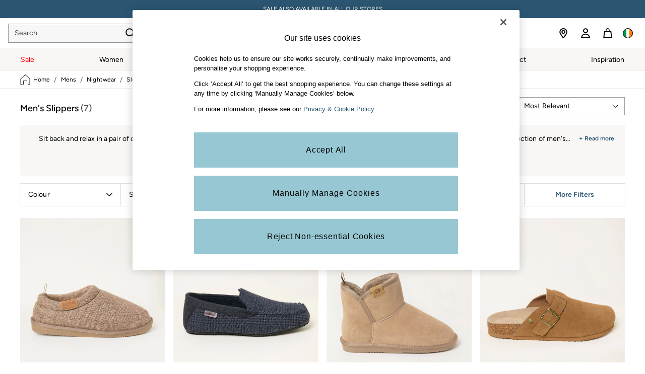

--- FILE ---
content_type: text/html; charset=utf-8
request_url: https://www.fatface.com/ie/en/shop/mens/nightwear/sleepwear/slippers
body_size: 66437
content:
<!doctype html><html lang="en-IE" id="platform_modernisation" dir="ltr" data-tp-page="true"><head><meta http-equiv="X-UA-Compatible" content="IE=edge,chrome=1"/><meta name="viewport" content="width=device-width, initial-scale=1.0, maximum-scale=5.0"/><link rel="shortcut icon" href="/static-content/icons/favicon/fatface.ico" type="image/x-icon"/><link rel="icon" href="/static-content/icons/favicon/fatface.ico" type="image/x-icon"/>  
            
    <noscript id="header_version__preload">6.12.13</noscript>
    <noscript id="header_timestamp__preload">1768531375263</noscript>
    <link rel="preload" href="/static-content/ux-fabric/fonts/figtree-500.woff2" as="font" type="font/woff2" crossorigin>
<link rel="preload" href="/static-content/ux-fabric/fonts/figtree-400.woff2" as="font" type="font/woff2" crossorigin>
<link rel="preload" href="/static-content/ux-fabric/fonts/figtree-600.woff2" as="font" type="font/woff2" crossorigin>
    <style id="font-ssr-styles-#platform_modernisation_header" type="text/css">
@font-face {
    font-family: "figtree-500";
    src: url("/static-content/ux-fabric/fonts/figtree-500.woff2") format('woff2');
    font-weight: 500;
}
@font-face {
    font-family: "figtree-400";
    src: url("/static-content/ux-fabric/fonts/figtree-400.woff2") format('woff2');
    font-weight: 400;
}
@font-face {
    font-family: "figtree-600";
    src: url("/static-content/ux-fabric/fonts/figtree-600.woff2") format('woff2');
    font-weight: 600;
}

#platform_modernisation_header {
    font-family: "figtree-400", -apple-system, BlinkMacSystemFont, 'Segoe UI', Roboto, Oxygen, Ubuntu, Cantarell, 'Open Sans', 'Helvetica Neue', sans-serif;
}
</style>
    
    <meta name="apple-mobile-web-app-title" content=""""/>
    <meta name="application-name" content=""""/>

    
    <link rel="apple-touch-icon-precomposed" sizes="60x60" href="/static-content/icons/header/fatface/shared/splashicons/ios-notification-60x60.png" /> <link rel="apple-touch-icon-precomposed" sizes="120x120" href="/static-content/icons/header/fatface/shared/splashicons/ios-iphone-120x120.png" /> <link rel="apple-touch-icon-precomposed" sizes="152x152" href="/static-content/icons/header/fatface/shared/splashicons/ios-ipad-152x152.png" /> <link rel="apple-touch-icon-precomposed" sizes="167x167" href="/static-content/icons/header/fatface/shared/splashicons/ios-ipad-pro-167x167.png" /> <link rel="apple-touch-icon-precomposed" sizes="180x180" href="/static-content/icons/header/fatface/shared/splashicons/ios-iphone-180x180.png" />  
    
    <script> if(!dataLayer) var dataLayer=[] </script> 
    <script name="headerConfigs">
            window.cloudHeader = { ...window.cloudHeader || {}, UCMEnabled: true, cookieConsent: false };
    </script>
    <link rel="preconnect" href="https://cdn.platform.next"/><link rel="preconnect" href="https://static.queue-it.net"/>
    
<script src="/static-content/abtesting-sdk/www-fatface-com_abplatformconfig.js" type="text/javascript"></script>
<script src="/static-content/abtesting-sdk/abplatform.js" type="text/javascript"></script>

    

<script nomodule type="text/javascript">

console.log("IE11 Closest polyfill loaded")

if (!Element.prototype.matches) {
    Element.prototype.matches =
      Element.prototype.msMatchesSelector ||
      Element.prototype.webkitMatchesSelector;
  }
  
  if (!Element.prototype.closest) {
    Element.prototype.closest = function(s) {
      var el = this;
  
      do {
        if (Element.prototype.matches.call(el, s)) return el;
        el = el.parentElement || el.parentNode;
      } while (el !== null && el.nodeType === 1);
      return null;
    };
  }
  </script>

<script src="/static-content/gtm-sdk/gtm.js" ></script>
<script type="text/javascript"> 

    function getCookieValue (cookieName) {        
        return ('; '+document.cookie).split("; " + cookieName + "=").pop().split(';')[0] || "";
    }

    function getDeviceType () {        
        return getCookieValue("NextDeviceType").toLowerCase() || "desktop"
    }
    if (window.document.querySelector("[data-tp-page='true']") || (window.platmodflags && window.platmodflags.gtmDataLayerEvents) && GoogleAnalyticsNext) {
         GoogleAnalyticsNext.Setup({
            siteLayout: getDeviceType(), 
            siteCountry: "IE", 
            siteLanguage: "en",
            siteUrl: "https://www.fatface.com/ie/en",
        })
        GoogleAnalyticsNext.TrackSiteDetailsEvent({
            device_type: getDeviceType(),
            site_layout: getDeviceType(),
            site_country: "IE",
            site_language: "en",
            domain_name: "https://www.fatface.com",
            channel_country: "Ireland",
            channel_country_code: "IE",
            channel_currency_code: "EUR",
        }, "https://www.fatface.com/ie/en")
        GoogleAnalyticsNext.TrackSimpleEvent({isUserConsentFeatureEnabled: "True"})
        GoogleAnalyticsNext.TrackSimpleEvent({isUserConsentDatabaseEnabled: "True"})
    }

</script>

        
        
<script src="https://cdn.cookielaw.org/scripttemplates/otSDKStub.js" type="text/javascript"
        data-document-language="true"
        charset="UTF-8" data-domain-script="019121fc-3867-781d-af8a-c712dc23e1c6">
</script>
<script type="text/javascript">
    function OptanonWrapper() {
        var UCMClosed = document.cookie.indexOf("OptanonAlertBoxClosed") > -1;
        if (UCMClosed && window.subjects["$ COOKIE_POLICY_CLOSE"]) {
            window.subjects["$ COOKIE_POLICY_CLOSE"].next()
        }
    }
</script>

        
        
<script type="text/javascript" src="//static.queue-it.net/script/queueclient.min.js"></script>
<script data-queueit-c="next" type="text/javascript" src="//static.queue-it.net/script/queueconfigloader.js"></script>
     
        <script src="/static-content/vendors/react/17.0.2/umd/react.production.min.js" defer></script>
                <script src="/static-content/vendors/react/17.0.2/umd/react-dom.production.min.js" defer></script>
        <script nomodule src="/static-content/vendors/core-js/3.18.3/core.min.js" defer></script>
        <script name="uxFabric">
        window.uxFabric = window.uxFabric || {};
        window.uxFabric["v3-fatface-header"] = {"primary":{"main":"rgba(150, 199, 210, 1)","dark":"rgba(43, 86, 114, 1)","light":"rgba(213, 233, 237, 1)","contrast":"rgba(0, 0, 0, 1)","shades":{"4p":"rgba(150, 199, 210, 0.04)","8p":"rgba(150, 199, 210, 0.08)","12p":"rgba(150, 199, 210, 0.12)","disabled30p":"rgba(150, 199, 210, 0.3)","50p":"rgba(150, 199, 210, 0.5)"}},"secondary":{"main":"rgba(43, 86, 114, 1)","dark":"rgba(43, 86, 114, 1)","light":"rgba(51, 51, 51, 1)","contrast":"rgba(255, 255, 255, 1)","shades":{"4p":"rgba(43, 86, 114, 0.04)","8p":"rgba(43, 86, 114, 0.08)","12p":"rgba(43, 86, 114, 0.12)","disabled30p":"rgba(43, 86, 114, 0.3)","50p":"rgba(43, 86, 114, 0.5)"}},"text":{"primary":"rgba(0, 0, 0, 1)","secondary":"rgba(75, 75, 75, 1)","disabled":"rgba(179, 179, 179, 1)","contrast":"rgba(255, 255, 255, 1)"},"action":{"default":{"enabled":{"backgroundColor":"rgba(255, 255, 255, 1)","borderColor":"rgba(148, 148, 148, 1)","iconColor":"rgba(0, 0, 0, 1)"},"hovered":{"backgroundColor":"rgba(255, 255, 255, 1)","borderColor":"rgba(66, 66, 66, 1)"},"selected":{"backgroundColor":"rgba(255, 255, 255, 1)","borderColor":"rgba(0, 0, 0, 1)"},"disabled":{"backgroundColor":"rgba(255, 255, 255, 1)","borderColor":"rgba(189, 189, 189, 1)","iconColor":"rgba(179, 179, 179, 1)"},"error":{"backgroundColor":"rgba(255, 255, 255, 1)","borderColor":"rgba(217, 20, 64, 1)","iconColor":"rgba(0, 0, 0, 1)"}},"strong":{"enabled":{"backgroundColor":"rgba(247, 247, 247, 1)","borderColor":"rgba(148, 148, 148, 1)","borderBottomColor":"rgba(148, 148, 148, 1)"},"hovered":{"backgroundColor":"rgba(255, 255, 255, 1)","borderColor":"rgba(66, 66, 66, 1)","borderBottomColor":"rgba(66, 66, 66, 1)"},"selected":{"backgroundColor":"rgba(255, 255, 255, 1)","borderColor":"rgba(0, 0, 0, 1)","borderBottomColor":"rgba(0, 0, 0, 1)"},"disabled":{"backgroundColor":"rgba(255, 255, 255, 1)","borderColor":"rgba(189, 189, 189, 1)","borderBottomColor":"rgba(189, 189, 189, 1)"},"error":{"backgroundColor":"rgba(255, 255, 255, 1)","borderColor":"rgba(217, 20, 64, 1)","iconColor":"rgba(0, 0, 0, 1)","borderBottomColor":"rgba(217, 20, 64, 1)"}}},"grey":{"50":"rgba(250, 250, 250, 1)","100":"rgba(245, 245, 245, 1)","200":"rgba(238, 238, 238, 1)","300":"rgba(224, 224, 224, 1)","400":"rgba(189, 189, 189, 1)","500":"rgba(158, 158, 158, 1)","600":"rgba(117, 117, 117, 1)","700":"rgba(97, 97, 97, 1)","800":"rgba(66, 66, 66, 1)","900":"rgba(33, 33, 33, 1)","white":"rgba(255, 255, 255, 1)","black":"rgba(0, 0, 0, 1)"},"background":{"main":"rgba(249, 247, 245, 1)","paper":"rgba(255, 255, 255, 1)"},"interactive":{"focus":{"default":{"outlineColor":"rgba(29, 137, 221, 1)"}}},"brand":{"clearance":{"default":{"backgroundColor":"rgba(239, 122, 34, 1)","contrastTextColor":"rgba(255, 255, 255, 1)","textColor":"rgba(239, 122, 34, 1)"}},"markdown":{"default":{"backgroundColor":"rgba(208, 26, 66, 1)","contrastTextColor":"rgba(255, 255, 255, 1)","textColor":"rgba(208, 26, 66, 1)"}},"promotion":{"default":{"backgroundColor":"rgba(174, 128, 43, 1)","contrastTextColor":"rgba(255, 255, 255, 1)","iconColor":"rgba(255, 255, 255, 1)","textColor":"rgba(174, 128, 43, 1)"}},"sale":{"default":{"backgroundColor":"rgba(208, 26, 66, 1)","contrastTextColor":"rgba(255, 255, 255, 1)","textColor":"rgba(208, 26, 66, 1)"},"vip":{"enabled":{"backgroundColor":"rgba(236, 181, 107, 1)","contrastTextColor":"rgba(0, 0, 0, 1)","iconColor":"rgba(0, 0, 0, 1)","borderColor":"rgba(236, 181, 107, 1)","textColor":"rgba(236, 181, 107, 1)"},"disabled":{"backgroundColor":"rgba(236, 181, 107, 1)","contrastTextColor":"rgba(179, 179, 179, 1)","iconColor":"rgba(179, 179, 179, 1)","borderColor":"rgba(236, 181, 107, 1)","textColor":"rgba(236, 181, 107, 1)"},"hovered":{"backgroundColor":"rgba(238, 188, 122, 1)","contrastTextColor":"rgba(0, 0, 0, 1)","iconColor":"rgba(0, 0, 0, 1)","borderColor":"rgba(238, 188, 122, 1)","textColor":"rgba(238, 188, 122, 1)"}}},"error":{"default":{"textColor":"rgba(217, 20, 64, 1)"},"stock":{"textColor":"rgba(217, 20, 64, 1)"}},"info":{"default":{"textColor":"rgba(29, 137, 221, 1)"},"stock":{"textColor":"rgba(0, 0, 0, 1)"}},"success":{"default":{"textColor":"rgba(37, 127, 57, 1)"},"stock":{"textColor":"rgba(37, 127, 57, 1)"}},"warning":{"default":{"textColor":"rgba(216, 143, 49, 1)"},"stock":{"textColor":"rgba(216, 143, 49, 1)"}}},"components":{"alert":{"error":{"default":{"backgroundColor":"rgba(253, 243, 245, 1)","borderColor":"rgba(217, 20, 64, 1)","iconColor":"rgba(0, 0, 0, 1)","textColor":"rgba(0, 0, 0, 1)"}},"warning":{"default":{"backgroundColor":"rgba(253, 249, 245, 1)","borderColor":"rgba(216, 143, 49, 1)","iconColor":"rgba(0, 0, 0, 1)","textColor":"rgba(0, 0, 0, 1)"},"signal":{"backgroundColor":"rgba(238, 238, 238, 1)","borderColor":"rgba(238, 238, 238, 1)","iconColor":"rgba(0, 0, 0, 1)","textColor":"rgba(0, 0, 0, 1)"}},"info":{"default":{"backgroundColor":"rgba(244, 249, 253, 1)","borderColor":"rgba(29, 137, 221, 1)","iconColor":"rgba(0, 0, 0, 1)","textColor":"rgba(0, 0, 0, 1)"}},"success":{"default":{"backgroundColor":"rgba(244, 249, 246, 1)","borderColor":"rgba(37, 127, 57, 1)","iconColor":"rgba(0, 0, 0, 1)","textColor":"rgba(0, 0, 0, 1)"}}},"appBar":{"globalBar":{"default":{"backgroundColor":"rgba(43, 86, 114, 1)","borderColor":"rgba(43, 86, 114, 1)","iconColor":"rgba(255, 255, 255, 1)","button":{"outlined":{"secondary":{"enabled":{"backgroundColor":"rgba(0, 0, 0, 0)","borderColor":"rgba(255, 255, 255, 1)","contrastTextColor":"rgba(255, 255, 255, 1)"}},"primary":{"enabled":{"borderColor":"rgba(0, 0, 0, 1)"}}},"contained":{"primary":{"enabled":{"backgroundColor":"rgba(255, 255, 255, 1)","contained":{"primary":{"enabled":{"contrastTextColor":"rgba(0, 0, 0, 1)"}}}}}}},"textColor":"rgba(255, 255, 255, 1)","divider":{"default":{"borderColor":"rgba(255, 255, 255, 1)"}}}},"brandBar":{"default":{"backgroundColor":"rgba(255, 255, 255, 1)","borderColor":"rgba(238, 238, 238, 1)","iconColor":"rgba(0, 0, 0, 1)","textColor":"rgba(0, 0, 0, 1)","tab":{"default":{"active":{"borderColor":"rgba(0, 0, 0, 1)"},"enabled":{"borderColor":"rgba(158, 158, 158, 1)"}}},"button":{"outlined":{"primary":{"enabled":{"borderColor":"rgba(0, 0, 0, 1)"}}}}},"secure":{"borderColor":"rgba(238, 238, 238, 1)"}},"navBar":{"default":{"backgroundColor":"rgba(249, 247, 245, 1)","borderColor":"rgba(249, 247, 245, 0)","iconColor":"rgba(0, 0, 0, 1)","gradientLeft":"linear-gradient(to right, rgba(247, 247, 247, 1), rgba(247, 247, 247, 0))","gradientRight":"linear-gradient(to right, rgba(247, 247, 247, 0.01), rgba(247, 247, 247, 1))"}},"backToNext":{"default":{"backgroundColor":"rgba(0, 0, 0, 1)","textColor":"rgba(255, 255, 255, 1)","iconColor":"rgba(255, 255, 255, 1)"}}},"avatar":{"root":{"borderColor":"rgba(255, 255, 255, 1)"},"iconAvatar":{"backgroundColor":"rgba(247, 247, 247, 1)","iconColor":"rgba(0, 0, 0, 1)"},"textAvatar":{"backgroundColor":"rgba(247, 247, 247, 1)","textColor":"rgba(0, 0, 0, 1)"}},"backdrop":{"default":{"backgroundColor":"rgba(0, 0, 0, 0.8)"},"paper":{"backgroundColor":"rgba(255, 255, 255, 0.8)"}},"badge":{"primary":{"backgroundColor":"rgba(43, 86, 114, 1)","iconColor":"rgba(255, 255, 255, 1)","textColor":"rgba(255, 255, 255, 1)"},"secondary":{"backgroundColor":"rgba(0, 0, 0, 1)","iconColor":"rgba(255, 255, 255, 1)","textColor":"rgba(255, 255, 255, 1)"},"notification":{"backgroundColor":"rgba(43, 86, 114, 1)","iconColor":"rgba(255, 255, 255, 1)","textColor":"rgba(255, 255, 255, 1)"}},"breadcrumb":{"default":{"backgroundColor":"rgba(255, 255, 255, 1)","borderBottomColor":"rgba(238, 238, 238, 1)","borderTopColor":"rgba(238, 238, 238, 0)","button":{"enabled":{"backgroundColor":"rgba(255, 255, 255, 1)","borderTopColor":"rgba(238, 238, 238, 0)","borderBottomColor":"rgba(238, 238, 238, 1)","borderLeftColor":"rgba(238, 238, 238, 1)","borderRightColor":"rgba(238, 238, 238, 1)","contrastTextColor":"rgba(0, 0, 0, 1)","iconColor":"rgba(0, 0, 0, 1)"},"hovered":{"backgroundColor":"rgba(255, 255, 255, 1)","borderTopColor":"rgba(238, 238, 238, 0)","borderBottomColor":"rgba(238, 238, 238, 0)","borderLeftColor":"rgba(238, 238, 238, 1)","borderRightColor":"rgba(238, 238, 238, 1)","contrastTextColor":"rgba(0, 0, 0, 1)","iconColor":"rgba(0, 0, 0, 1)"}},"gradientLeft":"linear-gradient(to right, rgba(255, 255, 255, 1), rgba(255, 255, 255, 0))","gradientRight":"linear-gradient(to right, rgba(255, 255, 255, 0), rgba(255, 255, 255, 1))"}},"button":{"contained":{"primary":{"enabled":{"contrastTextColor":"rgba(0, 0, 0, 1)","iconColor":"rgba(43, 86, 114, 1)","backgroundColor":"rgba(150, 199, 210, 1)"},"hovered":{"backgroundColor":"rgba(192, 221, 228, 1)","contrastTextColor":"rgba(0, 0, 0, 1)","iconColor":"rgba(43, 86, 114, 1)"},"disabled":{"backgroundColor":"rgba(179, 179, 179, 1)","contrastTextColor":"rgba(255, 255, 255, 1)","iconColor":"rgba(43, 86, 114, 1)"}},"secondary":{"enabled":{"backgroundColor":"rgba(43, 86, 114, 1)","contrastTextColor":"rgba(255, 255, 255, 1)","iconColor":"rgba(255, 255, 255, 1)"},"hovered":{"backgroundColor":"rgba(224, 218, 209, 1)","contrastTextColor":"rgba(43, 86, 114, 1)","iconColor":"rgba(43, 86, 114, 1)"},"disabled":{"backgroundColor":"rgba(179, 179, 179, 1)","contrastTextColor":"rgba(255, 255, 255, 1)","iconColor":"rgba(43, 86, 114, 1)"}}},"outlined":{"primary":{"enabled":{"backgroundColor":"rgba(255, 255, 255, 1)","borderColor":"rgba(43, 86, 114, 1)","contrastTextColor":"rgba(43, 86, 114, 1)","iconColor":"rgba(43, 86, 114, 1)"},"hovered":{"backgroundColor":"rgba(43, 86, 114, 1)","borderColor":"rgba(43, 86, 114, 1)","contrastTextColor":"rgba(255, 255, 255, 1)","iconColor":"rgba(255, 255, 255, 1)"},"disabled":{"backgroundColor":"rgba(255, 255, 255, 1)","borderColor":"rgba(179, 179, 179, 1)","contrastTextColor":"rgba(179, 179, 179, 1)","iconColor":"rgba(179, 179, 179, 1)"}},"secondary":{"enabled":{"backgroundColor":"rgba(255, 255, 255, 1)","borderColor":"rgba(43, 86, 114, 1)","contrastTextColor":"rgba(43, 86, 114, 1)","iconColor":"rgba(43, 86, 114, 1)"},"hovered":{"backgroundColor":"rgba(224, 218, 209, 1)","borderColor":"rgba(224, 218, 209, 1)","contrastTextColor":"rgba(43, 86, 114, 1)","iconColor":"rgba(43, 86, 114, 1)"},"disabled":{"backgroundColor":"rgba(255, 255, 255, 1)","borderColor":"rgba(179, 179, 179, 1)","contrastTextColor":"rgba(179, 179, 179, 1)","iconColor":"rgba(179, 179, 179, 1)"}}},"unstyled":{"primary":{"enabled":{"contrastTextColor":"rgba(0, 0, 0, 1)","iconColor":"rgba(43, 86, 114, 1)"},"hovered":{"contrastTextColor":"rgba(0, 0, 0, 1)","iconColor":"rgba(43, 86, 114, 1)"},"disabled":{"contrastTextColor":"rgba(255, 255, 255, 1)","iconColor":"rgba(255, 255, 255, 1)"}},"secondary":{"enabled":{"contrastTextColor":"rgba(0, 0, 0, 1)","iconColor":"rgba(0, 0, 0, 1)"},"hovered":{"contrastTextColor":"rgba(51, 51, 51, 1)","iconColor":"rgba(51, 51, 51, 1)"},"disabled":{"contrastTextColor":"rgba(179, 179, 179, 1)","iconColor":"rgba(179, 179, 179, 1)"}}}},"buttonGroup":{"default":{"borderBottomColor":"rgba(238, 238, 238, 1)","borderTopColor":"rgba(238, 238, 238, 1)","borderColor":"rgba(238, 238, 238, 1)"}},"card":{"cardHeader":{"default":{"backgroundColor":"rgba(249, 247, 245, 1)","borderColor":"rgba(238, 238, 238, 1)","textColor":"rgba(0, 0, 0, 1)","iconColor":"rgba(0, 0, 0, 1)"}},"cardActions":{"default":{"backgroundColor":"rgba(247, 247, 247, 1)","borderColor":"rgba(238, 238, 238, 1)"}},"cardContent":{"default":{"backgroundColor":"rgba(255, 255, 255, 1)","borderColor":"rgba(217, 217, 217, 1)"}}},"checkbox":{"default":{"unselected":{"enabled":{"backgroundColor":"rgba(255, 255, 255, 1)","borderColor":"rgba(146, 146, 146, 1)"},"hovered":{"backgroundColor":"rgba(255, 255, 255, 1)","borderColor":"rgba(0, 0, 0, 1)"},"disabled":{"backgroundColor":"rgba(247, 247, 247, 1)","borderColor":"rgba(189, 189, 189, 1)"}},"selected":{"enabled":{"backgroundColor":"rgba(255, 255, 255, 1)","borderColor":"rgba(43, 86, 114, 1)"},"hovered":{"backgroundColor":"rgba(255, 255, 255, 1)","borderColor":"rgba(43, 86, 114, 1)"},"disabled":{"backgroundColor":"rgba(247, 247, 247, 1)","borderColor":"rgba(189, 189, 189, 1)"}},"checkmark":{"enabled":{"iconColor":"rgba(0, 0, 0, 1)"},"disabled":{"iconColor":"rgba(189, 189, 189, 1)"}}}},"chip":{"filled":{"default":{"enabled":{"backgroundColor":"rgba(236, 233, 227, 1)","contrastTextColor":"rgba(43, 86, 114, 1)","iconColor":"rgba(43, 86, 114, 1)"},"hovered":{"backgroundColor":"rgba(224, 218, 209, 1)","contrastTextColor":"rgba(43, 86, 114, 1)","iconColor":"rgba(43, 86, 114, 1)"},"disabled":{"backgroundColor":"rgba(247, 247, 247, 1)","contrastTextColor":"rgba(179, 179, 179, 1)","iconColor":"rgba(179, 179, 179, 1)"}},"attribute":{"enabled":{"backgroundColor":"rgba(43, 86, 114, 1)","contrastTextColor":"rgba(255, 255, 255, 1)"}}},"outlined":{"default":{"enabled":{"backgroundColor":"rgba(255, 255, 255, 1)","borderColor":"rgba(43, 86, 114, 1)","contrastTextColor":"rgba(43, 86, 114, 1)","iconColor":"rgba(43, 86, 114, 1)"},"hovered":{"backgroundColor":"rgba(43, 86, 114, 1)","borderColor":"rgba(43, 86, 114, 1)","contrastTextColor":"rgba(255, 255, 255, 1)","iconColor":"rgba(255, 255, 255, 1)"},"disabled":{"backgroundColor":"rgba(255, 255, 255, 1)","borderColor":"rgba(179, 179, 179, 1)","contrastTextColor":"rgba(179, 179, 179, 1)","iconColor":"rgba(179, 179, 179, 1)"}}}},"dialog":{"dialogHeader":{"default":{"backgroundColor":"rgba(247, 247, 247, 1)","borderBottomColor":"rgba(238, 238, 238, 0)","borderColor":"rgba(238, 238, 238, 1)","textColor":"rgba(0, 0, 0, 1)","iconColor":"rgba(0, 0, 0, 1)"}},"dialogContent":{"default":{"backgroundColor":"rgba(255, 255, 255, 1)","borderColor":"rgba(238, 238, 238, 1)","textColor":"rgba(0, 0, 0, 1)"}},"dialogActions":{"default":{"backgroundColor":"rgba(247, 247, 247, 1)","borderColor":"rgba(238, 238, 238, 1)","borderTopColor":"rgba(238, 238, 238, 0)","textColor":"rgba(0, 0, 0, 1)"}}},"divider":{"default":{"borderColor":"rgba(224, 218, 209, 1)"},"strong":{"borderColor":"rgba(165, 165, 165, 1)"}},"drawer":{"default":{"iconColor":"rgba(255, 255, 255, 1)"}},"floatingActionButton":{"default":{"enabled":{"backgroundColor":"rgba(0, 0, 0, 1)","iconColor":"rgba(255, 255, 255, 1)"},"focused":{"backgroundColor":"rgba(0, 0, 0, 1)","iconColor":"rgba(255, 255, 255, 1)"},"hovered":{"backgroundColor":"rgba(51, 51, 51, 1)","iconColor":"rgba(255, 255, 255, 1)"}}},"footer":{"default":{"backgroundColor":"rgba(242, 240, 236, 1)","action":{"default":{"enabled":{"iconColor":"rgba(0, 0, 0, 1)"}}},"link":{"primary":{"enabled":{"textColor":"rgba(43, 86, 114, 1)"},"hovered":{"textColor":"rgba(43, 86, 114, 1)"}},"inherit":{"enabled":{"textColor":"rgba(0, 0, 0, 1)"},"hovered":{"textColor":"rgba(0, 0, 0, 1)"}}},"text":{"primary":"rgba(0, 0, 0, 1)","secondary":"rgba(97, 97, 97, 1)"},"divider":{"default":{"borderColor":"rgba(224, 218, 209, 1)"}}}},"imageCarousel":{"gallery":{"enabled":{"borderColor":"rgba(238, 238, 238, 1)"}},"default":{"button":{"contained":{"addToBag":{"enabled":{"backgroundColor":"rgba(150, 199, 210, 1)","textColor":"rgba(0, 0, 0, 1)","iconColor":"rgba(0, 0, 0, 1)"},"hovered":{"backgroundColor":"rgba(150, 199, 210, 1)","textColor":"rgba(0, 0, 0, 1)","iconColor":"rgba(0, 0, 0, 1)"},"disabled":{"backgroundColor":"rgba(179, 179, 179, 1)","textColor":"rgba(255, 255, 255, 1)","iconColor":"rgba(255, 255, 255, 1)"}}},"outlined":{"enlarge":{"enabled":{"backgroundColor":"rgba(255, 255, 255, 0)","borderColor":"rgba(148, 148, 148, 0)","iconColor":"rgba(0, 0, 0, 1)"},"hovered":{"backgroundColor":"rgba(255, 255, 255, 0)","borderColor":"rgba(0, 0, 0, 0)","iconColor":"rgba(0, 0, 0, 1)"},"disabled":{"backgroundColor":"rgba(255, 255, 255, 0)","borderColor":"rgba(189, 189, 189, 0)","iconColor":"rgba(0, 0, 0, 1)"}},"favourite":{"enabled":{"backgroundColor":"rgba(255, 255, 255, 1)","borderColor":"rgba(148, 148, 148, 1)","iconColor":"rgba(0, 0, 0, 1)"},"hovered":{"backgroundColor":"rgba(255, 255, 255, 1)","borderColor":"rgba(0, 0, 0, 1)","iconColor":"rgba(0, 0, 0, 1)"},"disabled":{"backgroundColor":"rgba(255, 255, 255, 1)","borderColor":"rgba(189, 189, 189, 1)","iconColor":"rgba(0, 0, 0, 1)"}},"navigation":{"enabled":{"backgroundColor":"rgba(255, 255, 255, 0)","borderColor":"rgba(148, 148, 148, 0)","iconColor":"rgba(0, 0, 0, 1)"},"hovered":{"backgroundColor":"rgba(255, 255, 255, 0)","borderColor":"rgba(0, 0, 0, 0)","iconColor":"rgba(0, 0, 0, 1)"},"disabled":{"backgroundColor":"rgba(255, 255, 255, 0)","borderColor":"rgba(189, 189, 189, 0)","iconColor":"rgba(0, 0, 0, 1)"}},"video":{"enabled":{"backgroundColor":"rgba(255, 255, 255, 1)","borderColor":"rgba(148, 148, 148, 1)","iconColor":"rgba(0, 0, 0, 1)"},"hovered":{"backgroundColor":"rgba(255, 255, 255, 1)","borderColor":"rgba(0, 0, 0, 1)","iconColor":"rgba(0, 0, 0, 1)"},"disabled":{"backgroundColor":"rgba(255, 255, 255, 1)","borderColor":"rgba(189, 189, 189, 1)","iconColor":"rgba(0, 0, 0, 1)"}}}}}},"link":{"primary":{"enabled":{"textColor":"rgba(43, 86, 114, 1)"},"hovered":{"textColor":"rgba(43, 86, 114, 1)"}},"inherit":{"enabled":{"textColor":"rgba(0, 0, 0, 1)"},"hovered":{"textColor":"rgba(0, 0, 0, 1)"}},"contrast":{"enabled":{"textColor":"rgba(255, 255, 255, 1)"},"hovered":{"textColor":"rgba(255, 255, 255, 1)"}}},"menu":{"default":{"root":{"backgroundColor":"rgba(255, 255, 255, 1)","borderColor":"rgba(222, 222, 222, 1)"},"enabled":{"textColor":"rgba(0, 0, 0, 1)"},"disabled":{"textColor":"rgba(179, 179, 179, 1)"},"hovered":{"backgroundColor":"rgba(102, 102, 102, 1)","textColor":"rgba(255, 255, 255, 1)"},"selected":{"backgroundColor":"rgba(102, 102, 102, 1)","textColor":"rgba(255, 255, 255, 1)"}},"megaMenu":{"default":{"backgroundColor":"rgba(255, 255, 255, 1)","textColor":"rgba(0, 0, 0, 1)"},"mission":{"backgroundColor":"rgba(255, 255, 255, 1)","textColor":"rgba(0, 0, 0, 1)"},"gutter":{"backgroundColor":"rgba(255, 255, 255, 1)"},"navigationList":{"default":{"divider":{"default":{"borderColor":"rgba(238, 238, 238, 1)"}}},"quickLinks":{"backgroundColor":"rgba(255, 255, 255, 1)","divider":{"default":{"borderColor":"rgba(238, 238, 238, 1)"}}}}},"searchMenu":{"default":{"backgroundColor":"rgba(255, 255, 255, 1)","borderColor":"rgba(238, 238, 238, 1)"},"enriched":{"backgroundColor":"rgba(255, 255, 255, 1)"}}},"pagination":{"imageCarousel":{"root":{"backgroundColor":"rgba(255, 255, 255, 0)","borderColor":"rgba(158, 158, 158, 0)"},"enabled":{"backgroundColor":"rgba(255, 255, 255, 1)","borderColor":"rgba(82, 82, 82, 1)","iconColor":"rgba(0, 0, 0, 1)"},"active":{"borderColor":"rgba(82, 82, 82, 1)","backgroundColor":"rgba(43, 86, 114, 1)","iconColor":"rgba(255, 255, 255, 1)"}},"thumbnailCarousel":{"root":{"backgroundColor":"rgba(255, 255, 255, 0.4)","borderColor":"rgba(238, 238, 238, 1)"},"enabled":{"borderColor":"rgba(0, 0, 0, 0)"},"hovered":{"borderColor":"rgba(2, 2, 2, 1)"},"active":{"borderColor":"rgba(0, 0, 0, 1)"}}},"pill":{"date":{"active":{"backgroundColor":"rgba(255, 255, 255, 0)","borderColor":"rgba(43, 86, 114, 1)","textColor":"rgba(0, 0, 0, 1)"},"current":{"backgroundColor":"rgba(255, 255, 255, 0)","borderColor":"rgba(148, 148, 148, 1)","textColor":"rgba(0, 0, 0, 1)"},"disabled":{"backgroundColor":"rgba(247, 247, 247, 0)","borderColor":"rgba(234, 234, 234, 0)","textColor":"rgba(179, 179, 179, 1)"},"enabled":{"backgroundColor":"rgba(255, 255, 255, 0)","borderColor":"rgba(148, 148, 148, 0)","textColor":"rgba(0, 0, 0, 1)"},"hovered":{"backgroundColor":"rgba(255, 255, 255, 0)","borderColor":"rgba(43, 86, 114, 1)","textColor":"rgba(0, 0, 0, 1)"}},"default":{"active":{"backgroundColor":"rgba(255, 255, 255, 1)","borderColor":"rgba(43, 86, 114, 1)","textColor":"rgba(0, 0, 0, 1)"},"disabled":{"backgroundColor":"rgba(247, 247, 247, 1)","borderColor":"rgba(234, 234, 234, 1)","highlightColor1":"rgba(234, 234, 234, 1)","highlightColor2":"rgba(234, 234, 234, 0)","textColor":"rgba(209, 209, 209, 1)"},"disabledActive":{"backgroundColor":"rgba(247, 247, 247, 1)","borderColor":"rgba(43, 86, 114, 1)","highlightColor1":"rgba(234, 234, 234, 1)","highlightColor2":"rgba(234, 234, 234, 0)","textColor":"rgba(209, 209, 209, 1)"},"enabled":{"backgroundColor":"rgba(255, 255, 255, 1)","borderColor":"rgba(148, 148, 148, 1)","textColor":"rgba(0, 0, 0, 1)"},"hovered":{"backgroundColor":"rgba(255, 255, 255, 1)","borderColor":"rgba(43, 86, 114, 1)","textColor":"rgba(0, 0, 0, 1)"}},"image":{"root":{"button":{"enabled":{"backgroundColor":"rgba(247, 247, 247, 1)","borderColor":"rgba(238, 238, 238, 1)","textColor":"rgba(0, 0, 0, 1)"},"hovered":{"backgroundColor":"rgba(247, 247, 247, 1)","borderColor":"rgba(66, 66, 66, 1)","textColor":"rgba(0, 0, 0, 1)"}},"hovered":{"backgroundColor":"rgba(247, 247, 247, 1)"}},"active":{"backgroundColor":"rgba(255, 255, 255, 1)","borderColor":"rgba(43, 86, 114, 1)","textColor":"rgba(0, 0, 0, 1)"},"disabled":{"backgroundColor":"rgba(247, 247, 247, 1)","borderColor":"rgba(234, 234, 234, 1)","highlightColor1":"rgba(234, 234, 234, 1)","highlightColor2":"rgba(234, 234, 234, 0)","textColor":"rgba(209, 209, 209, 1)"},"disabledActive":{"backgroundColor":"rgba(247, 247, 247, 1)","borderColor":"rgba(43, 86, 114, 1)","highlightColor1":"rgba(234, 234, 234, 1)","highlightColor2":"rgba(234, 234, 234, 0)","textColor":"rgba(209, 209, 209, 1)"},"enabled":{"backgroundColor":"rgba(255, 255, 255, 1)","borderColor":"rgba(148, 148, 148, 1)","textColor":"rgba(0, 0, 0, 1)"},"hovered":{"backgroundColor":"rgba(255, 255, 255, 1)","borderColor":"rgba(43, 86, 114, 1)","textColor":"rgba(0, 0, 0, 1)"}}},"progress":{"circular":{"default":{"highlightColor":"rgba(0, 0, 0, 1)"}},"linear":{"reviews":{"root":{"backgroundColor":"rgba(247, 247, 247, 1)"},"enabled":{"backgroundColor":"rgba(255, 255, 255, 1)","highlightColor":"rgba(43, 86, 114, 1)"},"hovered":{"backgroundColor":"rgba(255, 255, 255, 1)","highlightColor":"rgba(43, 86, 114, 1)"},"disabled":{"backgroundColor":"rgba(255, 255, 255, 1)"}}}},"radio":{"default":{"unselected":{"enabled":{"backgroundColor":"rgba(255, 255, 255, 1)","borderColor":"rgba(146, 146, 146, 1)"},"hovered":{"backgroundColor":"rgba(255, 255, 255, 1)","borderColor":"rgba(0, 0, 0, 1)"},"disabled":{"backgroundColor":"rgba(247, 247, 247, 1)","borderColor":"rgba(189, 189, 189, 1)"}},"selected":{"enabled":{"backgroundColor":"rgba(255, 255, 255, 1)","borderColor":"rgba(43, 86, 114, 1)"},"hovered":{"backgroundColor":"rgba(255, 255, 255, 1)","borderColor":"rgba(43, 86, 114, 1)"},"disabled":{"backgroundColor":"rgba(247, 247, 247, 1)","borderColor":"rgba(189, 189, 189, 1)"}},"checkmark":{"enabled":{"iconColor":"rgba(0, 0, 0, 1)"},"disabled":{"iconColor":"rgba(189, 189, 189, 1)"}}}},"rating":{"default":{"enabled":{"backgroundColor":"rgba(0, 0, 0, 1)"},"hovered":{"backgroundColor":"rgba(66, 66, 66, 1)"},"disabled":{"backgroundColor":"rgba(224, 224, 224, 1)"}}},"ribbon":{"default":{"root":{"button":{"outlined":{"navigation":{"hovered":{"backgroundColor":"rgba(255, 255, 255, 1)","borderColor":"rgba(234, 234, 234, 1)","iconColor":"rgba(0, 0, 0, 1)"},"enabled":{"iconColor":"rgba(0, 0, 0, 1)","backgroundColor":"rgba(255, 255, 255, 1)","borderColor":"rgba(234, 234, 234, 1)"}}}}},"enabled":{"borderColor":"rgba(234, 234, 234, 1)"}},"recentlyViewed":{"root":{"borderColor":"rgba(238, 238, 238, 1)","chip":{"outlined":{"timestamp":{"enabled":{"borderColor":"rgba(238, 238, 238, 1)","backgroundColor":"rgba(247, 247, 247, 1)","textColor":"rgba(0, 0, 0, 1)"}}}}},"enabled":{"borderColor":"rgba(234, 234, 234, 0)","chip":{"outlined":{"bag":{"enabled":{"backgroundColor":"rgba(255, 255, 255, 0)","borderColor":"rgba(255, 255, 255, 0)","textColor":"rgba(0, 0, 0, 1)"}}}}}}},"searchBanner":{"default":{"banner":{"root":{"backgroundColor":"rgba(249, 247, 245, 1)"},"copyText":{"textColor":"rgba(0, 0, 0, 1)","link":{"primary":{"enabled":{"contrastTextColor":"rgba(43, 86, 114, 1)"},"hovered":{"contrastTextColor":"rgba(43, 86, 114, 1)"}}}},"chips":{"outlined":{"enabled":{"backgroundColor":"rgba(255, 255, 255, 1)","borderColor":"rgba(148, 148, 148, 1)","contrastTextColor":"rgba(0, 0, 0, 1)"},"hovered":{"backgroundColor":"rgba(247, 247, 247, 1)","borderColor":"rgba(0, 0, 0, 1)","contrastTextColor":"rgba(0, 0, 0, 1)"}}},"imageChips":{"backgroundColor":"rgba(247, 247, 247, 1)","textColor":"rgba(0, 0, 0, 1)","enabled":{"borderColor":"rgba(148, 148, 148, 1)"},"hovered":{"borderColor":"rgba(66, 66, 66, 1)"}}},"stripBanner":{"backgroundColor":"rgba(43, 86, 114, 1)","borderColor":"rgba(224, 224, 224, 0)","button":{"backgroundColor":"rgba(43, 86, 114, 1)","borderColor":"rgba(255, 255, 255, 1)","contrastTextColor":"rgba(255, 255, 255, 1)"},"typography":{"textColor":"rgba(255, 255, 255, 1)"}}}},"skeleton":{"default":{"backgroundColor":"rgba(245, 245, 245, 1)"}},"tab":{"default":{"root":{"borderColor":"rgba(0, 0, 0, 1)"},"enabled":{"backgroundColor":"rgba(255, 255, 255, 1)","borderBottomColor":"rgba(236, 233, 227, 1)","borderColor":"rgba(236, 233, 227, 1)","textColor":"rgba(0, 0, 0, 1)"},"hovered":{"backgroundColor":"rgba(236, 233, 227, 1)","borderBottomColor":"rgba(236, 233, 227, 1)","borderColor":"rgba(236, 233, 227, 1)","textColor":"rgba(0, 0, 0, 1)"},"active":{"backgroundColor":"rgba(255, 255, 255, 1)","borderBottomColor":"rgba(224, 218, 209, 1)","borderColor":"rgba(224, 218, 209, 1)","highlightColor":"rgba(43, 86, 114, 1)","textColor":"rgba(0, 0, 0, 1)"},"disabled":{"backgroundColor":"rgba(247, 247, 247, 1)","borderBottomColor":"rgba(0, 0, 0, 1)","borderColor":"rgba(158, 158, 158, 1)","highlightColor":"rgba(158, 158, 158, 1)","textColor":"rgba(179, 179, 179, 1)"}},"nav":{"default":{"enabled":{"backgroundColor":"rgba(0, 0, 0, 0)","textColor":"rgba(0, 0, 0, 1)"},"active":{"backgroundColor":"rgba(255, 255, 255, 1)","textColor":"rgba(0, 0, 0, 1)","highlightColor":"rgba(255, 255, 255, 1)"}},"sale":{"enabled":{"textColor":"rgba(208, 26, 66, 1)"},"active":{"textColor":"rgba(208, 26, 66, 1)"}},"clearance":{"enabled":{"textColor":"rgba(239, 122, 34, 1)"},"active":{"textColor":"rgba(239, 122, 34, 1)"}}}},"table":{"default":{"enabled":{"root":{"backgroundColor":"rgba(255, 255, 255, 1)","borderColor":"rgba(234, 234, 234, 1)"},"cellHeader":{"backgroundColor":"rgba(247, 247, 247, 1)","borderColor":"rgba(234, 234, 234, 1)","borderBottomColor":"rgba(158, 158, 158, 1)","textColor":"rgba(0, 0, 0, 1)"},"cellBodyOdd":{"backgroundColor":"rgba(255, 255, 255, 1)","borderColor":"rgba(234, 234, 234, 1)","borderBottomColor":"rgba(234, 234, 234, 1)","textColor":"rgba(0, 0, 0, 1)"},"cellBodyEven":{"backgroundColor":"rgba(247, 247, 247, 1)","borderColor":"rgba(234, 234, 234, 1)","borderBottomColor":"rgba(234, 234, 234, 1)","textColor":"rgba(0, 0, 0, 1)"}}}},"toggleButton":{"selected":{"default":{"backgroundColor":"rgba(249, 247, 245, 1)","borderColor":"rgba(43, 86, 114, 1)"}}},"tooltip":{"default":{"backgroundColor":"rgba(255, 255, 255, 1)","borderColor":"rgba(238, 238, 238, 1)","textColor":"rgba(0, 0, 0, 1)"}}},"global":{"h1":{"fontFamily":"figtree-500","fontWeight":500,"textTransform":"none","textDecoration":"none","fontSize":"1.125rem","letterSpacing":0,"lineHeight":1.5},"h2":{"fontFamily":"figtree-500","fontWeight":500,"textTransform":"none","textDecoration":"none","fontSize":"1rem","letterSpacing":0,"lineHeight":1.5},"h3":{"fontFamily":"figtree-500","fontWeight":500,"textTransform":"none","textDecoration":"none","fontSize":"0.9375rem","letterSpacing":0,"lineHeight":1.5},"h4":{"fontFamily":"figtree-500","fontWeight":500,"textTransform":"none","textDecoration":"none","fontSize":"0.875rem","letterSpacing":0,"lineHeight":1.5},"h5":{"fontFamily":"figtree-500","fontWeight":500,"textTransform":"none","textDecoration":"none","fontSize":"0.8125rem","letterSpacing":0,"lineHeight":1.5},"h6":{"fontFamily":"figtree-500","fontWeight":500,"textTransform":"none","textDecoration":"none","fontSize":"0.75rem","letterSpacing":0,"lineHeight":1.5},"body1":{"fontFamily":"figtree-400","fontWeight":400,"textTransform":"none","textDecoration":"none","fontSize":"0.875rem","letterSpacing":0,"lineHeight":1.5},"body2":{"fontFamily":"figtree-400","fontWeight":400,"textTransform":"none","textDecoration":"none","fontSize":"0.75rem","letterSpacing":0,"lineHeight":1.5},"body3":{"fontFamily":"figtree-500","fontWeight":500,"textTransform":"none","textDecoration":"none","fontSize":"0.875rem","letterSpacing":0,"lineHeight":1.5},"body4":{"fontFamily":"figtree-500","fontWeight":500,"textTransform":"none","textDecoration":"none","fontSize":"0.75rem","letterSpacing":0,"lineHeight":1.5},"body5":{"fontFamily":"figtree-600","fontWeight":600,"textTransform":"none","textDecoration":"none","fontSize":"0.875rem","letterSpacing":0,"lineHeight":1.5},"body6":{"fontFamily":"figtree-600","fontWeight":600,"textTransform":"none","textDecoration":"none","fontSize":"0.75rem","letterSpacing":0,"lineHeight":1.5},"subtitle1":{"fontFamily":"figtree-400","fontWeight":400,"textTransform":"none","textDecoration":"none","fontSize":"1rem","letterSpacing":0,"lineHeight":1.5},"subtitle2":{"fontFamily":"figtree-500","fontWeight":500,"textTransform":"none","textDecoration":"none","fontSize":"0.875rem","letterSpacing":0,"lineHeight":1.5},"overline":{"fontFamily":"figtree-400","fontWeight":400,"textTransform":"uppercase","textDecoration":"none","fontSize":"0.75rem","letterSpacing":1,"lineHeight":1.5},"caption":{"fontFamily":"figtree-400","fontWeight":400,"textTransform":"none","textDecoration":"none","fontSize":"0.75rem","letterSpacing":0,"lineHeight":1.5}},"component":{"buttonLarge":{"fontFamily":"figtree-600","fontWeight":600,"textTransform":"none","textDecoration":"none","fontSize":"1rem","letterSpacing":0,"lineHeight":1.5},"buttonMedium":{"fontFamily":"figtree-600","fontWeight":600,"textTransform":"none","textDecoration":"none","fontSize":"0.875rem","letterSpacing":0,"lineHeight":1.5},"buttonSmall":{"fontFamily":"figtree-600","fontWeight":600,"textTransform":"none","textDecoration":"none","fontSize":"0.75rem","letterSpacing":0,"lineHeight":1.5},"inputLabel1":{"fontFamily":"figtree-400","fontWeight":400,"textTransform":"none","textDecoration":"none","fontSize":"0.875rem","letterSpacing":0,"lineHeight":1.5},"inputLabel2":{"fontFamily":"figtree-400","fontWeight":400,"textTransform":"none","textDecoration":"none","fontSize":"0.75rem","letterSpacing":0,"lineHeight":1.5},"inputText":{"fontFamily":"figtree-400","fontWeight":400,"textTransform":"none","textDecoration":"none","fontSize":"0.875rem","letterSpacing":0,"lineHeight":1.5},"menuItem":{"fontFamily":"figtree-400","fontWeight":400,"textTransform":"none","textDecoration":"none","fontSize":"0.875rem","letterSpacing":0,"lineHeight":1.5},"menuItemDense":{"fontFamily":"figtree-400","fontWeight":400,"textTransform":"none","textDecoration":"none","fontSize":"0.875rem","letterSpacing":0,"lineHeight":1.5},"pillLabel1":{"fontFamily":"figtree-400","fontWeight":400,"textTransform":"none","textDecoration":"none","fontSize":"0.875rem","letterSpacing":0,"lineHeight":1.5},"pillLabel2":{"fontFamily":"figtree-500","fontWeight":500,"textTransform":"none","textDecoration":"none","fontSize":"0.875rem","letterSpacing":0,"lineHeight":1.5},"tabText1":{"fontFamily":"figtree-400","fontWeight":400,"textTransform":"none","textDecoration":"none","fontSize":"0.875rem","letterSpacing":0,"lineHeight":1.5},"tabText2":{"fontFamily":"figtree-600","fontWeight":600,"textTransform":"none","textDecoration":"none","fontSize":"0.875rem","letterSpacing":0,"lineHeight":1.5},"tabTextNav":{"fontFamily":"figtree-400","fontWeight":400,"textTransform":"capitalize","textDecoration":"none","fontSize":"0.875rem","letterSpacing":0,"lineHeight":1.5},"chip":{"fontFamily":"figtree-400","fontWeight":400,"textTransform":"none","textDecoration":"none","fontSize":"0.8125rem","letterSpacing":0,"lineHeight":1.5},"chipLabel2":{"fontFamily":"figtree-600","fontWeight":600,"textTransform":"none","textDecoration":"none","fontSize":"0.6875rem","letterSpacing":0,"lineHeight":1.5},"helperText":{"fontFamily":"figtree-400","fontWeight":400,"textTransform":"none","textDecoration":"none","fontSize":"0.75rem","letterSpacing":0,"lineHeight":1.5},"badgeLabel":{"fontFamily":"figtree-500","fontWeight":500,"textTransform":"none","textDecoration":"none","fontSize":"0.625rem","letterSpacing":0,"lineHeight":1.5},"tooltip":{"fontFamily":"figtree-500","fontWeight":500,"textTransform":"none","textDecoration":"none","fontSize":"0.625rem","letterSpacing":0,"lineHeight":1.5},"listItemSubtitle1":{"fontFamily":"figtree-500","fontWeight":500,"textTransform":"capitalize","textDecoration":"none","fontSize":"0.875rem","letterSpacing":0,"lineHeight":1.5},"listItemSubtitle2":{"fontFamily":"figtree-400","fontWeight":400,"textTransform":"none","textDecoration":"none","fontSize":"0.875rem","letterSpacing":0,"lineHeight":1.5},"listItemDescription":{"fontFamily":"figtree-400","fontWeight":400,"textTransform":"none","textDecoration":"none","fontSize":"0.75rem","letterSpacing":0,"lineHeight":1.5},"avatarInitials":{"fontFamily":"figtree-400","fontWeight":400,"textTransform":"none","textDecoration":"none","fontSize":"1.25rem","letterSpacing":0,"lineHeight":1},"searchListItemLabel":{"fontFamily":"figtree-600","fontWeight":600,"textTransform":"none","textDecoration":"none","fontSize":"0.75rem","letterSpacing":0,"lineHeight":1.5}},"elevation":{"header":"0rem 0.3125rem 0.3125rem -0.1875rem rgba(0, 0, 0, 0), 0rem 0.5rem 0.625rem 0.0625rem rgba(0, 0, 0, 0), 0rem 0.1875rem 0.875rem 0.125rem rgba(0, 0, 0, 0)","popover":"0rem 0.3125rem 0.3125rem -0.1875rem rgba(0, 0, 0, 0.2), 0rem 0.5rem 0.625rem 0.0625rem rgba(0, 0, 0, 0.14), 0rem 0.1875rem 0.875rem 0.125rem rgba(0, 0, 0, 0.12)","floatingActionButton":"0rem 0.3125rem 0.3125rem -0.1875rem rgba(0, 0, 0, 0.2), 0rem 0.5rem 0.625rem 0.0625rem rgba(0, 0, 0, 0.14), 0rem 0.1875rem 0.875rem 0.125rem rgba(0, 0, 0, 0.12)","menu":"0rem 0.3125rem 0.3125rem -0.1875rem rgba(0, 0, 0, 0.2), 0rem 0.5rem 0.625rem 0.0625rem rgba(0, 0, 0, 0.14), 0rem 0.1875rem 0.875rem 0.125rem rgba(0, 0, 0, 0.12)","tooltip":"0rem 0.3125rem 0.3125rem -0.1875rem rgba(0, 0, 0, 0.2), 0rem 0.5rem 0.625rem 0.0625rem rgba(0, 0, 0, 0.14), 0rem 0.1875rem 0.875rem 0.125rem rgba(0, 0, 0, 0.12)"},"shape":{"global":{"button":{"small":{"borderRadius":0},"medium":{"borderRadius":0},"large":{"borderRadius":0}},"iconButton":{"medium":{"borderRadius":"18px"},"large":{"borderRadius":"22px"}},"select":{"medium":{"borderRadius":0},"large":{"borderRadius":0}},"menu":{"default":{"borderRadius":0}},"textArea":{"medium":{"borderRadius":0},"large":{"borderRadius":0}},"textField":{"medium":{"borderRadius":0},"large":{"borderRadius":0}},"toggleButton":{"medium":{"borderRadius":0},"large":{"borderRadius":0}},"fitPill":{"medium":{"borderRadius":0},"large":{"borderRadius":0}},"colorPill":{"medium":{"borderRadius":"18px"},"large":{"borderRadius":"22px"}},"sizePill":{"medium":{"borderRadius":0},"large":{"borderRadius":0}},"floatingActionButton":{"default":{"borderRadius":"22px"}},"tooltip":{"default":{"borderRadius":"4px"}},"popover":{"default":{"borderRadius":0}},"check":{"default":{"borderRadius":"4px"}},"chip":{"small":{"borderRadius":0},"medium":{"borderRadius":0}},"imageChip":{"default":{"borderRadius":0}},"ribbonButton":{"default":{"borderRadius":0}},"inputStepper":{"medium":{"borderRadius":0},"large":{"borderRadius":0}}}}}
        </script>
        <script id="HDR__LOADABLE_REQUIRED_CHUNKS__" type="application/json">[541,488,101,673,905,572,317,555,45,565,53,356]</script>
<script id="HDR__LOADABLE_REQUIRED_CHUNKS___ext" type="application/json">{"namedChunks":["tab22-header","standard-header","straight22-header","standard-"]}</script>
<script defer data-chunk="main" src="/static-content/header/js/runtime~main.3c611d9c.js"></script>
<script defer data-chunk="main" src="/static-content/header/js/683.a1afc81d.js"></script>
<script defer data-chunk="main" src="/static-content/header/js/main.61f64273.js"></script>
<script defer data-chunk="tab22-header" src="/static-content/header/js/541.fe1ff8fc.chunk.js"></script>
<script defer data-chunk="tab22-header" src="/static-content/header/js/488.11908c46.chunk.js"></script>
<script defer data-chunk="tab22-header" src="/static-content/header/js/101.fdc243c4.chunk.js"></script>
<script defer data-chunk="tab22-header" src="/static-content/header/js/673.451ea7b7.chunk.js"></script>
<script defer data-chunk="tab22-header" src="/static-content/header/js/tab22-header.4d83b0a0.chunk.js"></script>
<script defer data-chunk="standard-header" src="/static-content/header/js/572.3582b3fb.chunk.js"></script>
<script defer data-chunk="standard-header" src="/static-content/header/js/317.7f523b02.chunk.js"></script>
<script defer data-chunk="standard-header" src="/static-content/header/js/standard-header.d91e150c.chunk.js"></script>
<script defer data-chunk="straight22-header" src="/static-content/header/js/straight22-header.354523e5.chunk.js"></script>
<script defer data-chunk="standard-" src="/static-content/header/js/565.421b6a58.chunk.js"></script>
<script defer data-chunk="standard-" src="/static-content/header/js/53.7c8a8330.chunk.js"></script>
<script defer data-chunk="standard-" src="/static-content/header/js/standard-.527c80bd.chunk.js"></script>

        
        <noscript id="jss-insertion-point"></noscript>
        <noscript id="cloud_realm__preload">fatface</noscript>
        <noscript id="cloud_territory__preload">IE</noscript>
        <noscript id="cloud_language__preload">en</noscript>
        
            

            <script id="PLP__LOADABLE_REQUIRED_CHUNKS__" type="application/json">[840,91,458,798,363,685,371,444,657,366,76,39,594,405,709]</script>
<script id="PLP__LOADABLE_REQUIRED_CHUNKS___ext" type="application/json">{"namedChunks":["cotton22-plp","standard-plp","linen23-plp"]}</script>
<script defer data-chunk="main" src="/static-content/plp/js/runtime~main.412bb5b5.js"></script>
<script defer data-chunk="main" src="/static-content/plp/js/897.087b1b2c.js"></script>
<script defer data-chunk="main" src="/static-content/plp/js/main.28a845ea.js"></script>
<script defer data-chunk="cotton22-plp" src="/static-content/plp/js/840.e3c03383.chunk.js"></script>
<script defer data-chunk="cotton22-plp" src="/static-content/plp/js/91.d6b5ba00.chunk.js"></script>
<script defer data-chunk="cotton22-plp" src="/static-content/plp/js/458.cda3f891.chunk.js"></script>
<script defer data-chunk="cotton22-plp" src="/static-content/plp/js/798.87626360.chunk.js"></script>
<script defer data-chunk="cotton22-plp" src="/static-content/plp/js/363.ab7b76d7.chunk.js"></script>
<script defer data-chunk="cotton22-plp" src="/static-content/plp/js/685.bf65cafb.chunk.js"></script>
<script defer data-chunk="cotton22-plp" src="/static-content/plp/js/371.5ed0c180.chunk.js"></script>
<script defer data-chunk="cotton22-plp" src="/static-content/plp/js/cotton22-plp.7af0d254.chunk.js"></script>
<script defer data-chunk="standard-plp" src="/static-content/plp/js/657.2c79533d.chunk.js"></script>
<script defer data-chunk="standard-plp" src="/static-content/plp/js/366.471f4497.chunk.js"></script>
<script defer data-chunk="standard-plp" src="/static-content/plp/js/76.dceebc97.chunk.js"></script>
<script defer data-chunk="standard-plp" src="/static-content/plp/js/39.e2f0f6a9.chunk.js"></script>
<script defer data-chunk="standard-plp" src="/static-content/plp/js/standard-plp.1b84ee08.chunk.js"></script>
<script defer data-chunk="linen23-plp" src="/static-content/plp/js/405.d9869e56.chunk.js"></script>
<script defer data-chunk="linen23-plp" src="/static-content/plp/js/linen23-plp.f32136f9.chunk.js"></script>
<link data-chunk="cotton22-plp" rel="stylesheet" href="/static-content/plp/css/cotton22-plp.5.58.4.chunk.css">
<link data-chunk="standard-plp" rel="stylesheet" href="/static-content/plp/css/standard-plp.5.58.4.chunk.css">
            <noscript id=x-next-search-source>search-provider</noscript>
            <noscript id="PLP_ENVIRONMENT_NAME">pd</noscript>
            <script type="application/ld+json">{"@context":"https://schema.org","@type":"BreadcrumbList","itemListElement":[{"@type":"ListItem","position":1,"name":"mens","item":"https://www.fatface.com/ie/en/shop/mens"},{"@type":"ListItem","position":2,"name":"nightwear","item":"https://www.fatface.com/ie/en/shop/mens/nightwear"},{"@type":"ListItem","position":3,"name":"sleepwear","item":"https://www.fatface.com/ie/en/shop/mens/nightwear/sleepwear"},{"@type":"ListItem","position":4,"name":"slippers","item":"https://www.fatface.com/ie/en/shop/mens/nightwear/sleepwear/slippers"}]}</script>

            
             
  <noscript id="productsummary_version">4.35.1</noscript> 
  <script id="PS__LOADABLE_REQUIRED_CHUNKS__" type="application/json">[315,270,19,111,858,621,429,761,552,698,294,520,340]</script>
<script id="PS__LOADABLE_REQUIRED_CHUNKS___ext" type="application/json">{"namedChunks":["bastingstitch23-product-summary","standard-product-summary","backstitch22-product-summary","bastingstitch23-"]}</script>
<script defer data-chunk="main" src="/static-content/productsummary/js/runtime~main.321a4937.js"></script>
<script defer data-chunk="main" src="/static-content/productsummary/js/576.5bec6abf.js"></script>
<script defer data-chunk="main" src="/static-content/productsummary/js/main.ff6fd65f.js"></script>
<script defer data-chunk="bastingstitch23-product-summary" src="/static-content/productsummary/js/315.15a38349.chunk.js"></script>
<script defer data-chunk="bastingstitch23-product-summary" src="/static-content/productsummary/js/270.df21e543.chunk.js"></script>
<script defer data-chunk="bastingstitch23-product-summary" src="/static-content/productsummary/js/19.f9e02545.chunk.js"></script>
<script defer data-chunk="bastingstitch23-product-summary" src="/static-content/productsummary/js/111.62caa4d6.chunk.js"></script>
<script defer data-chunk="bastingstitch23-product-summary" src="/static-content/productsummary/js/858.813d99a4.chunk.js"></script>
<script defer data-chunk="bastingstitch23-product-summary" src="/static-content/productsummary/js/bastingstitch23-product-summary.cb756369.chunk.js"></script>
<script defer data-chunk="standard-product-summary" src="/static-content/productsummary/js/429.532a640f.chunk.js"></script>
<script defer data-chunk="standard-product-summary" src="/static-content/productsummary/js/761.4c3992b4.chunk.js"></script>
<script defer data-chunk="standard-product-summary" src="/static-content/productsummary/js/552.91a3661f.chunk.js"></script>
<script defer data-chunk="standard-product-summary" src="/static-content/productsummary/js/698.871e03aa.chunk.js"></script>
<script defer data-chunk="standard-product-summary" src="/static-content/productsummary/js/standard-product-summary.a92f0a15.chunk.js"></script>
<script defer data-chunk="backstitch22-product-summary" src="/static-content/productsummary/js/backstitch22-product-summary.a9276ea8.chunk.js"></script>
<script defer data-chunk="bastingstitch23-" src="/static-content/productsummary/js/bastingstitch23-.7ca2e9f3.chunk.js"></script>

  <style>.prod-summary-star-rating--hidden span{display: none;}</style>
  <script name="themeColours">
    window.themeColours = window.themeColours || {};
    window.themeColours["v56.0.1"] = {"font":{"primary":{"regular":{"family":"\"figtree-400\"","filename":"figtree-400","formats":["woff2"],"weight":400,"letterSpacing":"0.0625rem"},"light":{"family":"\"figtree-400\"","filename":"figtree-400","formats":["woff2"],"weight":300,"letterSpacing":"0.0625rem"},"medium":{"family":"\"figtree-600\"","filename":"figtree-600","formats":["woff2"],"weight":600,"letterSpacing":"0.0625rem"},"bold":{"family":"\"figtree-600\"","filename":"figtree-600","formats":["woff2"],"weight":600,"letterSpacing":"0.0625rem"},"italic":{"family":"\"figtree-italic-400\"","filename":"figtree-italic-400","formats":["woff2"],"weight":400,"letterSpacing":"0.0625rem"},"compressedMedium":{"family":"\"figtree-500\"","filename":"figtree-500","formats":["woff2"],"weight":500,"letterSpacing":"0.0625rem"},"thin":{"family":"\"figtree-400\"","filename":"figtree-400","formats":["woff2"],"weight":300,"letterSpacing":"0.0625rem"}},"secondary":{"regular":{"family":"\"figtree-400\"","filename":"figtree-400","formats":["woff2"],"weight":400},"light":{"family":"\"figtree-400\"","filename":"figtree-400","formats":["woff2"],"weight":300},"medium":{"family":"\"figtree-500\"","filename":"figtree-500","formats":["woff2"],"weight":500},"italic":{"family":"\"figtree-italic-400\"","filename":"figtree-italic-400","formats":["woff2"],"weight":400},"bold":{"family":"\"figtree-600\"","filename":"figtree-600","formats":["woff2"],"weight":600}},"default":"\"Helvetica Neue\", Arial, sans-serif"},"typography":{"h1":{"fontFamily":"figtree-500","fontWeight":500,"textTransform":"none","fontSize":"1.125rem","letterSpacing":0,"lineHeight":"1.688rem"},"h2":{"fontFamily":"figtree-500","fontWeight":500,"textTransform":"none","fontSize":"1rem","letterSpacing":0,"lineHeight":1.5},"h3":{"fontFamily":"figtree-500","fontWeight":500,"textTransform":"none","fontSize":"0.9375rem","letterSpacing":0,"lineHeight":1.5},"h4":{"fontFamily":"figtree-500","fontWeight":500,"textTransform":"none","fontSize":"0.875rem","letterSpacing":0,"lineHeight":1.5},"h5":{"fontFamily":"figtree-500","fontWeight":500,"textTransform":"none","fontSize":"0.8125rem","letterSpacing":0,"lineHeight":1.5},"h6":{"fontFamily":"figtree-500","fontWeight":500,"textTransform":"none","fontSize":"0.75rem","letterSpacing":0,"lineHeight":1.5},"body1":{"fontFamily":"figtree-400","fontWeight":400,"textTransform":"none","fontSize":"0.875rem","letterSpacing":0,"lineHeight":"1.313rem"},"body2":{"fontFamily":"figtree-400","fontWeight":400,"textTransform":"none","fontSize":"0.75rem","letterSpacing":0,"lineHeight":1.5},"body3":{"fontFamily":"figtree-600","fontWeight":600,"textTransform":"none","fontSize":"0.875rem","letterSpacing":0,"lineHeight":"1.313rem"},"body4":{"fontFamily":"figtree-500","fontWeight":500,"textTransform":"none","fontSize":"0.75rem","letterSpacing":0,"lineHeight":1.5},"body5":{"fontFamily":"figtree-600","fontWeight":600,"textTransform":"none","fontSize":"0.875rem","letterSpacing":0,"lineHeight":1.5},"body6":{"fontFamily":"figtree-600","fontWeight":600,"textTransform":"none","textDecoration":"none","fontSize":"0.75rem","letterSpacing":0,"lineHeight":1.5},"subtitle1":{"fontFamily":"figtree-400","fontWeight":400,"textTransform":"none","fontSize":"1rem","letterSpacing":0,"lineHeight":1.5},"subtitle2":{"fontFamily":"figtree-600","fontWeight":600,"textTransform":"none","fontSize":"0.875rem","letterSpacing":0,"lineHeight":"1.313rem"},"overline":{"fontFamily":"figtree-400","fontWeight":400,"textTransform":"uppercase","fontSize":"0.75rem","letterSpacing":"0.0625rem","lineHeight":1.5},"caption":{"fontFamily":"figtree-400","fontWeight":400,"textTransform":"none","fontSize":"0.75rem","letterSpacing":0,"lineHeight":1.5}},"component":{"buttonMedium":{"fontFamily":"figtree-600","fontWeight":600,"textTransform":"none","fontSize":"0.875rem","letterSpacing":0,"lineHeight":1.5},"buttonLarge":{"fontFamily":"figtree-600","fontWeight":600,"textTransform":"none","textDecoration":"none","fontSize":"0.875rem","letterSpacing":0,"lineHeight":1.5}},"form":{"buttonPrimary":{"border":"0","background":"#96C7D2","color":"#000000","radius":"0","opacity":"0.3","fontSize":"1rem","fontWeight":"600"},"buttonSecondary":{"border":".0625rem solid #2B5672","borderRadius":"1.375rem","background":"#ffffff","color":"#2B5672","radius":"0","opacity":"0.5","fontSize":"0.875rem"},"buttonTertiary":{"border":"0","background":"#000000","color":"#ffffff","radius":"0.25rem","opacity":"0.5","fontSize":""},"input":{"border":"0.0625rem solid #eaeaea","borderRadius":"0","borderBottom":"0.0625rem solid #eaeaea","borderTop":"0.0625rem solid #eaeaea","borderColor":"#949494","radius":"0","color":"#000000","background":"#f7f7f7","placeholder":"#515151","sortPlaceholder":"#000000","fontSize":"0.875rem","text":"","focusActive":{"background":"#ffffff","boxShadow":"0 0 0 0.125rem #1d89dd","borderWidth":"","borderColor":"","border":"0.0625rem solid #949494"},"hover":{"background":"#ffffff","boxShadow":"","borderWidth":"","borderColor":"#000","border":"0.0625rem solid #000"}},"default":{"border":".0625rem solid #9e9e9e","background":"#ffffff","radius":"0"},"disabled":{"border":".0625rem solid #dedede","background":"#ffffff","radius":"2rem"},"focusActive":{"border":"","background":"","radius":""},"invalid":{"border":".0625rem solid #d91440","background":"#ffffff","radius":"2rem"},"selectedAccent":{"border":".125rem solid #000000","background":"#ffffff","radius":"0.25rem"},"selectedBlock":{"border":"","background":"","radius":""},"success":{"border":".0625rem solid #109449","background":"#ffffff","radius":"2rem"}},"text":{"default":"#000000","disabled":"#c5c5c5","reversed":"#ffffff","error":"#d91440","hyperlink":"#000000","muted":"#4B4B4B","strong":"#000000","success":"#257f39","warning":"#d88f31","search":"#4b4b4b","navigation":{"link":"#000000","linkActive":"#000000","linkClearance":"#f28500","fontWeight":900}},"borders":{"primary":{"border":"","radius":"0"},"secondary":{"border":"","radius":""}},"palette":{"primary":{"main":"#2B5672","dark":"#2B5672","light":"#009393","contrastText":"#FFFFFF","shades":{"disabled":"rgba(0, 122, 122, 0.3)"}},"secondary":{"main":"#000000","dark":"#000000","light":"#333333","contrastText":"#FFFFFF","shades":{"disabled":"rgba(0, 0, 0, 0.3)"}},"modal":{"background":{"primary":"#ffffff","secondary":""}},"action":{"disabledBorder":"#bdbdbd","enabledBorder":"#9e9e9e","disabledBackground":"#ffffff","enabledBackground":"#ffffff","disabled":"rgba(0,0,0,0.26)"},"info":{"main":"#1d89dd","other":{"focusRingColor":"#1d89dd","focusBorderRadius":"0.8125rem"}},"text":{"primary":"rgba(0,0,0,1)","secondary":"rgba(81, 81, 81, 1)"},"divider":"#eeeeee"},"footer":{"socialMedia":{"background":"#F2F0EC"},"quickLinks":{"background":"#F2F0EC"},"mainLinks":{"background":"#F2F0EC"},"copyright":{"background":"#F2F0EC"},"accordians":{"background":"#F2F0EC"}},"header":{"navUpperBackground":{"default":"#fff","color":"#000"},"navLowerBackground":{"default":"#F9F7F5","desktop":"#F9F7F5","active":"#ffffff","border":"0"},"shoppingBag":{"color":"#000","promotionColor":"#000","deliveryColor":"#000","fontSize":"0.625rem","fontWeight":400,"textTransform":"none","items":{"backgroundColour":"#FFFFFF","fontSize":"0.85rem","color":"#000"},"divider":{"borderBottom":"0.0625rem solid #eaeaea"}},"myAccount":{"background":"#F7F7F7","radius":"0","color":"#000000","content":{"backgroundColour":"","textTransform":"none"},"divider":{"border":"1px solid #eeeeee"}},"autoCompleteButton":{"backgroundcolor":"","color":"","radius":""},"snailItemUnderline":{"border":"0.125rem solid white"},"globalAppBar":{"background":"#f7f7f7"},"upperHeader":{"color":"#000000","fontSize":"0.75rem"},"enrichedSearch":{"background":"#ffffff"},"simpleSearch":{"marginTop":"0.75rem","padding":"0.5rem 1rem","radius":"0.75rem","boxShadow":"-1px 10px 18px -3px rgb(0 0 0 / 50%)"},"burgerMenuQuickLinks":{"background":"","fontFamily":"figtree-500","fontWeight":500,"textTransform":"none","fontSize":"0.875rem","letterSpacing":0,"lineHeight":1.5},"burgerMenu":{"borderBottom":"1px solid #eeeeee"},"directLink":{"fontSize":"0.75rem","fontWeight":"500"}},"popover":{"border":"0.0625rem solid #eeeeee","radius":"0","fontSize":"0.938rem","boxShadow":"0px 2px 4px 0px rgba(0, 0, 0, 0.4)","backgroundColour":"#F7F7F7","header":{"backgroundColour":"#f7f7f7","borderBottom":".0625rem solid #d8d8d8"},"arrow":{"boxShadow":"3px -2px 4px 0 rgb(121 121 121 / 12%)","background":"#f7f7f7"}},"utilities":{"divider":"0.0625rem solid #eaeaea","dividerDark":".0625rem solid #9e9e9e","backgroundAccent":"#f7f7f7","activeBorder":"0.0625rem solid #000000","chipBorderRadius":"2rem","background":{"default":"#f7f7f7","paper":"#ffffff"}},"drawer":{"headerBackground":"#f7f7f7","headerBorder":".0625rem solid #9e9e9e"},"plp":{"h1Count":{"fontFamily":"figtree-500","fontWeight":500,"textTransform":"none","fontSize":"1.125rem","letterSpacing":0,"lineHeight":"1.688rem"},"tileLabel1":{"fontFamily":"figtree-400","fontWeight":400,"textTransform":"none","fontSize":"0.875rem","letterSpacing":0,"lineHeight":""},"tileLabel2":{"fontFamily":"figtree-400","fontWeight":400,"textTransform":"none","fontSize":"0.875rem","letterSpacing":0,"lineHeight":"1.313rem"},"tileLabel3":{"fontFamily":"figtree-600","fontWeight":600,"textTransform":"none","fontSize":"0.875rem","letterSpacing":0,"lineHeight":"1.313rem"},"tileLabel4":{"fontFamily":"figtree-600","fontWeight":600,"textTransform":"none","fontSize":"0.875rem","letterSpacing":0,"lineHeight":"1.313rem"},"layout":{"flexDirection":"initial","hasColourChips":"","hasBrandName":"none"},"listing":{"textAlign":"left"},"facetDivider":"0.0625rem solid #d1d1d1","filters":{"titleTransform":"","clearBtnBorderWidth":0},"colourChipSizes":{"maxHeight":"2.25rem","maxWidth":"2.25rem","width":"1.5rem","height":"1.5rem","selectedHeight":"1.75rem","selectedWidth":"1.75rem"},"searchBannerContainer":{"backgroundColor":"#f7f7f7","roundelsBorderRadius":"50%","roundelsBorder":"1px solid #9e9e9e","ctasBorderRadius":"0px","ctasBorder":"0.063rem solid #e6e6e6","ctasBorderBottom":"0.063rem solid #e6e6e6","textAlignment":"left","copyLineClamp":"1","fontSize":"0.875rem"},"searchBanner":{"default":{"banner":{"root":{"backgroundColor":"rgba(248, 247, 245, 1)"},"copyText":{"textColor":"rgba(0, 0, 0, 1)","link":{"primary":{"enabled":{"contrastTextColor":"rgba(43, 86, 114, 1)"},"hovered":{"contrastTextColor":"rgba(0, 96, 96, 1)"}}}},"chips":{"outlined":{"enabled":{"backgroundColor":"rgba(236, 233, 227, 1)","borderColor":"rgba(236, 233, 227, 1)","contrastTextColor":"rgba(43, 86, 114, 1)"},"hovered":{"backgroundColor":"rgba(247, 247, 247, 1)","borderColor":"rgba(0, 0, 0, 1)","contrastTextColor":"rgba(0, 0, 0, 1)"}}},"imageChips":{"backgroundColor":"rgba(247, 247, 247, 1)","textColor":"rgba(0, 0, 0, 1)","enabled":{"borderColor":"rgba(148, 148, 148, 1)"},"hovered":{"borderColor":"rgba(66, 66, 66, 1)"}}},"stripBanner":{"backgroundColor":"rgba(254, 208, 61, 1)","borderColor":"rgba(224, 224, 224, 0)","button":{"backgroundColor":"rgba(255, 255, 255, 1)","borderColor":"rgba(0, 0, 0, 1)","contrastTextColor":"rgba(0, 0, 0, 1)"},"typography":{"textColor":"rgba(0, 0, 0, 1)"}}},"searchListItemLabel":{"fontFamily":"figtree-500","fontWeight":500,"textTransform":"none","textDecoration":"none","fontSize":"0.75rem","letterSpacing":0,"lineHeight":1.5},"chip":{"fontFamily":"figtree-600","fontWeight":600,"border":"1px solid #E2E2E2","textTransform":"none","textDecoration":"none","fontSize":"0.813rem","letterSpacing":0,"lineHeight":1.5,"small":{"borderRadius":0},"medium":{"borderRadius":0}},"imageChip":{"default":{"borderRadius":"100px"}}}},"countrySelect":{"logoPosition":"flex-start","headerBarHeight":"2.75rem","headerBackground":"#000000","headerBorderBottom":"none","accordionHeaderTransform":"capitalize","accordionHeaderLetterSpacing":"0.0075rem"},"checkbox":{"border":{"default":"0.063rem solid","active":"0.125rem solid","radius":"0.25rem"},"size":"1rem"},"other":{"ratingHover":"#424242","ratingInactive":"#E0E0E0","ratingActive":"#000000","notification":"#2B5672","divider":"#9e9e9e"},"accordion":{"background":"#fff","border":{"width":"1px 0","color":"#EEEEEE","radius":0,"style":"solid"},"accordionDetailsPadding":"0.5rem 0"},"select":{"borderColor":"#9E9E9E","borderRadius":"0"},"components":{"borderRadius":"","tabText":{"fontSize":"0.875rem","fontFamily":"figtree-400","fontWeight":400,"letterSpacing":"normal","textTransform":"capitalize"},"tab":{"nav":{"default":{"active":{"highlightColor":"transparent"}}}},"inputLabel1":{"fontFamily":"figtree-400","fontWeight":400,"textTransform":"none","textDecoration":"none","fontSize":"0.875rem","letterSpacing":0,"lineHeight":1.5},"inputLabel2":{"fontFamily":"figtree-400","fontWeight":400,"fontSize":"0.875rem","lineHeight":1.5,"textTransform":"capitalize"},"buttonLarge":{"fontFamily":"figtree-600","fontSize":"1rem","fontWeight":600,"lineHeight":1.5,"textTransform":"capitalize","letterSpacing":"0"},"buttonMedium":{"fontSize":"","fontFamily":"","fontWeight":700,"lineHeight":1.5,"letterSpacing":"","textTransform":""},"buttonGroup":{"default":{"borderTopColor":"transparent","borderBottomColor":"#eeeeee"}},"toggleButton":{"selected":{"default":{"background":"","borderColor":""}}},"dialog":{"dialogHeader":{"default":{"backgroundColor":"rgba(247, 247, 247, 1)","borderColor":"rgba(238, 238, 238, 1)","textColor":"rgba(0, 0, 0, 1)","iconColor":"rgba(0, 0, 0, 1)"}}},"link":{"primary":{"enabled":{"color":"","textColor":"rgba(43, 86, 114, 1)"}}},"button":{"outlined":{"secondary":{"enabled":{"contrastTextColor":"rgba(0, 0, 0, 1)"}}}},"inputText":{"fontFamily":"","fontSize":"","fontWeight":400,"lineHeight":1.5,"letterSpacing":0},"chips":{"filled":{"newin":{"enabled":{"backgroundColor":"#2B5672","color":"#FFFFFF"}}}},"chipLabel2":{"fontFamily":"figtree-600","fontWeight":600,"textTransform":"uppercase","textDecoration":"none","fontSize":"0.6875rem","letterSpacing":"0.0313rem","lineHeight":"1.5rem"},"breadcrumb":{"default":{"backgroundColor":"rgba(255, 255, 255, 1)","borderBottomColor":"rgba(238, 238, 238, 1)","borderTopColor":"rgba(238, 238, 238, 1)","gradientLeft":"linear-gradient(to right, rgba(247, 247, 247, 1), rgba(247, 247, 247, 0))","gradientRight":"linear-gradient(to right, rgba(247, 247, 247, 0), rgba(247, 247, 247, 1))","button":{"enabled":{"backgroundColor":"rgba(255, 255, 255, 1)","borderTopColor":"rgba(238, 238, 238, 1)","borderBottomColor":"rgba(238, 238, 238, 1)","borderLeftColor":"rgba(238, 238, 238, 1)","borderRightColor":"rgba(238, 238, 238, 1)","contrastTextColor":"rgba(0, 0, 0, 1)","iconColor":"rgba(0, 0, 0, 1)"},"hovered":{"backgroundColor":"rgba(255, 255, 255, 1)","borderTopColor":"rgba(238, 238, 238, 1)","borderBottomColor":"rgba(238, 238, 238, 1)","borderLeftColor":"rgba(238, 238, 238, 1)","borderRightColor":"rgba(238, 238, 238, 1)","contrastTextColor":"rgba(0, 0, 0, 1)","iconColor":"rgba(0, 0, 0, 1)"}}}},"menu":{"megaMenu":{"mission":{"backgroundColor":"rgba(247, 247, 247, 1)","textColor":"rgba(0, 0, 0, 1)"}},"default":{"root":{"backgroundColor":"rgba(255, 255, 255, 1)","borderColor":"rgba(222, 222, 222, 1)"},"enabled":{"textColor":"rgba(0, 0, 0, 1)"},"disabled":{"textColor":"rgba(179, 179, 179, 1)"},"hovered":{"backgroundColor":"rgba(102, 102, 102, 1)","textColor":"rgba(255, 255, 255, 1)"},"selected":{"backgroundColor":"rgba(102, 102, 102, 1)","textColor":"rgba(255, 255, 255, 1)"}}},"appBar":{"brandBar":{"default":{"tab":{"default":{"enabled":{"borderColor":""},"active":{"borderColor":""}}}}}},"backToNext":{"default":{"backgroundColor":"","textColor":"","iconColor":""}},"saleClearance":{"sale":{"bannerBackgroundColour":"rgba(245, 245, 245, 1)","sashColour":"rgba(208, 26, 66, 1)"},"clearance":{"bannerBackgroundColour":"rgba(243, 221, 193, 1)","sashColour":"rgba(239, 122, 34, 1)"}}},"backdrop":{"default":{"main":"rgba(0, 0, 0, 0.5)"}},"brand":{"sale":{"default":{"textColor":"#D01A42"}},"markdown":{"default":{"textColor":"#3420A5"}},"error":{"default":{"textColor":"rgba(217, 20, 64, 1)"}},"info":{"default":{"textColor":"rgba(29, 137, 221, 1)"}},"success":{"default":{"textColor":"rgba(37, 127, 57, 1)"}},"warning":{"default":{"textColor":"rgba(216, 143, 49, 1)"}}},"background":{"paper":{"background":"#ffffff"}},"action":{"default":{"enabled":{"background":"#ffffff","borderColor":"#9e9e9e"}},"focused":{"border":"#000000"},"disabled":{"border":"#bdbdbd"}},"light":{"text":{"primary":"#000000","secondary":"#616161"}},"grey":{"50":"rgba(250, 250, 250, 1)","100":"rgba(245, 245, 245, 1)","300":"rgba(224, 224, 224, 1)","500":"rgba(158, 158, 158, 1)","700":"rgba(97, 97, 97, 1)"}}
  </script>
  <link rel="preload" as="image" type="image/svg+xml" href="/static-content/icons/shared/star-sprite.svg">
  <script name="lazySizesConfig">
    window.lazySizesConfig = window.lazySizesConfig || {};
    window.lazySizesConfig.ricTimeout = 300;
    window.lazySizesConfig.throttleDelay = 66;
    </script>

            
    <noscript id="footer_version__preload">4.1.11</noscript>
    <noscript id="footer_timestamp__preload">1768531886500</noscript>
    <script id="FTR__LOADABLE_REQUIRED_CHUNKS__" type="application/json">[309,925,722,356]</script>
<script id="FTR__LOADABLE_REQUIRED_CHUNKS___ext" type="application/json">{"namedChunks":["standard-footer","standard-"]}</script>
<script defer data-chunk="main" src="/static-content/footer/js/runtime~main.83957eab.js"></script>
<script defer data-chunk="main" src="/static-content/footer/js/512.e4ac6f05.js"></script>
<script defer data-chunk="main" src="/static-content/footer/js/main.c23d9b0f.js"></script>
<script defer data-chunk="standard-footer" src="/static-content/footer/js/309.4c4ba4cd.chunk.js"></script>
<script defer data-chunk="standard-footer" src="/static-content/footer/js/925.214b7ff6.chunk.js"></script>
<script defer data-chunk="standard-footer" src="/static-content/footer/js/standard-footer.110628d2.chunk.js"></script>
<script defer data-chunk="standard-" src="/static-content/footer/js/standard-.f1cacfe0.chunk.js"></script>

    <script name="uxFabric">
    window.uxFabric = window.uxFabric || {};
      window.uxFabric["v3-fatface"] = {"primary":{"main":"rgba(150, 199, 210, 1)","dark":"rgba(43, 86, 114, 1)","light":"rgba(213, 233, 237, 1)","contrast":"rgba(0, 0, 0, 1)","shades":{"4p":"rgba(150, 199, 210, 0.04)","8p":"rgba(150, 199, 210, 0.08)","12p":"rgba(150, 199, 210, 0.12)","disabled30p":"rgba(150, 199, 210, 0.3)","50p":"rgba(150, 199, 210, 0.5)"}},"secondary":{"main":"rgba(43, 86, 114, 1)","dark":"rgba(43, 86, 114, 1)","light":"rgba(51, 51, 51, 1)","contrast":"rgba(255, 255, 255, 1)","shades":{"4p":"rgba(43, 86, 114, 0.04)","8p":"rgba(43, 86, 114, 0.08)","12p":"rgba(43, 86, 114, 0.12)","disabled30p":"rgba(43, 86, 114, 0.3)","50p":"rgba(43, 86, 114, 0.5)"}},"text":{"primary":"rgba(0, 0, 0, 1)","secondary":"rgba(75, 75, 75, 1)","disabled":"rgba(179, 179, 179, 1)","contrast":"rgba(255, 255, 255, 1)"},"action":{"default":{"enabled":{"backgroundColor":"rgba(255, 255, 255, 1)","borderColor":"rgba(148, 148, 148, 1)","iconColor":"rgba(0, 0, 0, 1)"},"hovered":{"backgroundColor":"rgba(255, 255, 255, 1)","borderColor":"rgba(66, 66, 66, 1)"},"selected":{"backgroundColor":"rgba(255, 255, 255, 1)","borderColor":"rgba(0, 0, 0, 1)"},"disabled":{"backgroundColor":"rgba(255, 255, 255, 1)","borderColor":"rgba(189, 189, 189, 1)","iconColor":"rgba(179, 179, 179, 1)"},"error":{"backgroundColor":"rgba(255, 255, 255, 1)","borderColor":"rgba(217, 20, 64, 1)","iconColor":"rgba(0, 0, 0, 1)"}},"strong":{"enabled":{"backgroundColor":"rgba(247, 247, 247, 1)","borderColor":"rgba(148, 148, 148, 1)","borderBottomColor":"rgba(148, 148, 148, 1)"},"hovered":{"backgroundColor":"rgba(255, 255, 255, 1)","borderColor":"rgba(66, 66, 66, 1)","borderBottomColor":"rgba(66, 66, 66, 1)"},"selected":{"backgroundColor":"rgba(255, 255, 255, 1)","borderColor":"rgba(0, 0, 0, 1)","borderBottomColor":"rgba(0, 0, 0, 1)"},"disabled":{"backgroundColor":"rgba(255, 255, 255, 1)","borderColor":"rgba(189, 189, 189, 1)","borderBottomColor":"rgba(189, 189, 189, 1)"},"error":{"backgroundColor":"rgba(255, 255, 255, 1)","borderColor":"rgba(217, 20, 64, 1)","iconColor":"rgba(0, 0, 0, 1)","borderBottomColor":"rgba(217, 20, 64, 1)"}}},"grey":{"50":"rgba(250, 250, 250, 1)","100":"rgba(245, 245, 245, 1)","200":"rgba(238, 238, 238, 1)","300":"rgba(224, 224, 224, 1)","400":"rgba(189, 189, 189, 1)","500":"rgba(158, 158, 158, 1)","600":"rgba(117, 117, 117, 1)","700":"rgba(97, 97, 97, 1)","800":"rgba(66, 66, 66, 1)","900":"rgba(33, 33, 33, 1)","white":"rgba(255, 255, 255, 1)","black":"rgba(0, 0, 0, 1)"},"background":{"main":"rgba(249, 247, 245, 1)","paper":"rgba(255, 255, 255, 1)"},"interactive":{"focus":{"default":{"outlineColor":"rgba(29, 137, 221, 1)"}}},"brand":{"clearance":{"default":{"backgroundColor":"rgba(239, 122, 34, 1)","contrastTextColor":"rgba(255, 255, 255, 1)","textColor":"rgba(239, 122, 34, 1)"}},"markdown":{"default":{"backgroundColor":"rgba(208, 26, 66, 1)","contrastTextColor":"rgba(255, 255, 255, 1)","textColor":"rgba(208, 26, 66, 1)"}},"promotion":{"default":{"backgroundColor":"rgba(174, 128, 43, 1)","contrastTextColor":"rgba(255, 255, 255, 1)","iconColor":"rgba(255, 255, 255, 1)","textColor":"rgba(174, 128, 43, 1)"}},"sale":{"default":{"backgroundColor":"rgba(208, 26, 66, 1)","contrastTextColor":"rgba(255, 255, 255, 1)","textColor":"rgba(208, 26, 66, 1)"},"vip":{"enabled":{"backgroundColor":"rgba(236, 181, 107, 1)","contrastTextColor":"rgba(0, 0, 0, 1)","iconColor":"rgba(0, 0, 0, 1)","borderColor":"rgba(236, 181, 107, 1)","textColor":"rgba(236, 181, 107, 1)"},"disabled":{"backgroundColor":"rgba(236, 181, 107, 1)","contrastTextColor":"rgba(179, 179, 179, 1)","iconColor":"rgba(179, 179, 179, 1)","borderColor":"rgba(236, 181, 107, 1)","textColor":"rgba(236, 181, 107, 1)"},"hovered":{"backgroundColor":"rgba(238, 188, 122, 1)","contrastTextColor":"rgba(0, 0, 0, 1)","iconColor":"rgba(0, 0, 0, 1)","borderColor":"rgba(238, 188, 122, 1)","textColor":"rgba(238, 188, 122, 1)"}}},"error":{"default":{"textColor":"rgba(217, 20, 64, 1)"},"stock":{"textColor":"rgba(217, 20, 64, 1)"}},"info":{"default":{"textColor":"rgba(29, 137, 221, 1)"},"stock":{"textColor":"rgba(0, 0, 0, 1)"}},"success":{"default":{"textColor":"rgba(37, 127, 57, 1)"},"stock":{"textColor":"rgba(37, 127, 57, 1)"}},"warning":{"default":{"textColor":"rgba(216, 143, 49, 1)"},"stock":{"textColor":"rgba(216, 143, 49, 1)"}}},"components":{"alert":{"error":{"default":{"backgroundColor":"rgba(253, 243, 245, 1)","borderColor":"rgba(217, 20, 64, 1)","iconColor":"rgba(0, 0, 0, 1)","textColor":"rgba(0, 0, 0, 1)"}},"warning":{"default":{"backgroundColor":"rgba(253, 249, 245, 1)","borderColor":"rgba(216, 143, 49, 1)","iconColor":"rgba(0, 0, 0, 1)","textColor":"rgba(0, 0, 0, 1)"},"signal":{"backgroundColor":"rgba(238, 238, 238, 1)","borderColor":"rgba(238, 238, 238, 1)","iconColor":"rgba(0, 0, 0, 1)","textColor":"rgba(0, 0, 0, 1)"}},"info":{"default":{"backgroundColor":"rgba(244, 249, 253, 1)","borderColor":"rgba(29, 137, 221, 1)","iconColor":"rgba(0, 0, 0, 1)","textColor":"rgba(0, 0, 0, 1)"}},"success":{"default":{"backgroundColor":"rgba(244, 249, 246, 1)","borderColor":"rgba(37, 127, 57, 1)","iconColor":"rgba(0, 0, 0, 1)","textColor":"rgba(0, 0, 0, 1)"}}},"appBar":{"globalBar":{"default":{"backgroundColor":"rgba(43, 86, 114, 1)","borderColor":"rgba(43, 86, 114, 1)","iconColor":"rgba(255, 255, 255, 1)","button":{"outlined":{"secondary":{"enabled":{"backgroundColor":"rgba(0, 0, 0, 0)","borderColor":"rgba(255, 255, 255, 1)","contrastTextColor":"rgba(255, 255, 255, 1)"}},"primary":{"enabled":{"borderColor":"rgba(0, 0, 0, 1)"}}},"contained":{"primary":{"enabled":{"backgroundColor":"rgba(255, 255, 255, 1)","contained":{"primary":{"enabled":{"contrastTextColor":"rgba(0, 0, 0, 1)"}}}}}}},"textColor":"rgba(255, 255, 255, 1)","divider":{"default":{"borderColor":"rgba(255, 255, 255, 1)"}}}},"brandBar":{"default":{"backgroundColor":"rgba(255, 255, 255, 1)","borderColor":"rgba(238, 238, 238, 1)","iconColor":"rgba(0, 0, 0, 1)","textColor":"rgba(0, 0, 0, 1)","tab":{"default":{"active":{"borderColor":"rgba(0, 0, 0, 1)"},"enabled":{"borderColor":"rgba(158, 158, 158, 1)"}}},"button":{"outlined":{"primary":{"enabled":{"borderColor":"rgba(0, 0, 0, 1)"}}}}},"secure":{"borderColor":"rgba(238, 238, 238, 1)"}},"navBar":{"default":{"backgroundColor":"rgba(249, 247, 245, 1)","borderColor":"rgba(249, 247, 245, 0)","iconColor":"rgba(0, 0, 0, 1)","gradientLeft":"linear-gradient(to right, rgba(247, 247, 247, 1), rgba(247, 247, 247, 0))","gradientRight":"linear-gradient(to right, rgba(247, 247, 247, 0.01), rgba(247, 247, 247, 1))"}},"backToNext":{"default":{"backgroundColor":"rgba(0, 0, 0, 1)","textColor":"rgba(255, 255, 255, 1)","iconColor":"rgba(255, 255, 255, 1)"}}},"avatar":{"root":{"borderColor":"rgba(255, 255, 255, 1)"},"iconAvatar":{"backgroundColor":"rgba(247, 247, 247, 1)","iconColor":"rgba(0, 0, 0, 1)"},"textAvatar":{"backgroundColor":"rgba(247, 247, 247, 1)","textColor":"rgba(0, 0, 0, 1)"}},"backdrop":{"default":{"backgroundColor":"rgba(0, 0, 0, 0.8)"},"paper":{"backgroundColor":"rgba(255, 255, 255, 0.8)"}},"badge":{"primary":{"backgroundColor":"rgba(43, 86, 114, 1)","iconColor":"rgba(255, 255, 255, 1)","textColor":"rgba(255, 255, 255, 1)"},"secondary":{"backgroundColor":"rgba(0, 0, 0, 1)","iconColor":"rgba(255, 255, 255, 1)","textColor":"rgba(255, 255, 255, 1)"},"notification":{"backgroundColor":"rgba(43, 86, 114, 1)","iconColor":"rgba(255, 255, 255, 1)","textColor":"rgba(255, 255, 255, 1)"}},"breadcrumb":{"default":{"backgroundColor":"rgba(255, 255, 255, 1)","borderBottomColor":"rgba(238, 238, 238, 1)","borderTopColor":"rgba(238, 238, 238, 0)","button":{"enabled":{"backgroundColor":"rgba(255, 255, 255, 1)","borderTopColor":"rgba(238, 238, 238, 0)","borderBottomColor":"rgba(238, 238, 238, 1)","borderLeftColor":"rgba(238, 238, 238, 1)","borderRightColor":"rgba(238, 238, 238, 1)","contrastTextColor":"rgba(0, 0, 0, 1)","iconColor":"rgba(0, 0, 0, 1)"},"hovered":{"backgroundColor":"rgba(255, 255, 255, 1)","borderTopColor":"rgba(238, 238, 238, 0)","borderBottomColor":"rgba(238, 238, 238, 0)","borderLeftColor":"rgba(238, 238, 238, 1)","borderRightColor":"rgba(238, 238, 238, 1)","contrastTextColor":"rgba(0, 0, 0, 1)","iconColor":"rgba(0, 0, 0, 1)"}},"gradientLeft":"linear-gradient(to right, rgba(255, 255, 255, 1), rgba(255, 255, 255, 0))","gradientRight":"linear-gradient(to right, rgba(255, 255, 255, 0), rgba(255, 255, 255, 1))"}},"button":{"contained":{"primary":{"enabled":{"contrastTextColor":"rgba(0, 0, 0, 1)","iconColor":"rgba(43, 86, 114, 1)","backgroundColor":"rgba(150, 199, 210, 1)"},"hovered":{"backgroundColor":"rgba(192, 221, 228, 1)","contrastTextColor":"rgba(0, 0, 0, 1)","iconColor":"rgba(43, 86, 114, 1)"},"disabled":{"backgroundColor":"rgba(179, 179, 179, 1)","contrastTextColor":"rgba(255, 255, 255, 1)","iconColor":"rgba(43, 86, 114, 1)"}},"secondary":{"enabled":{"backgroundColor":"rgba(43, 86, 114, 1)","contrastTextColor":"rgba(255, 255, 255, 1)","iconColor":"rgba(255, 255, 255, 1)"},"hovered":{"backgroundColor":"rgba(224, 218, 209, 1)","contrastTextColor":"rgba(43, 86, 114, 1)","iconColor":"rgba(43, 86, 114, 1)"},"disabled":{"backgroundColor":"rgba(179, 179, 179, 1)","contrastTextColor":"rgba(255, 255, 255, 1)","iconColor":"rgba(43, 86, 114, 1)"}}},"outlined":{"primary":{"enabled":{"backgroundColor":"rgba(255, 255, 255, 1)","borderColor":"rgba(43, 86, 114, 1)","contrastTextColor":"rgba(43, 86, 114, 1)","iconColor":"rgba(43, 86, 114, 1)"},"hovered":{"backgroundColor":"rgba(43, 86, 114, 1)","borderColor":"rgba(43, 86, 114, 1)","contrastTextColor":"rgba(255, 255, 255, 1)","iconColor":"rgba(255, 255, 255, 1)"},"disabled":{"backgroundColor":"rgba(255, 255, 255, 1)","borderColor":"rgba(179, 179, 179, 1)","contrastTextColor":"rgba(179, 179, 179, 1)","iconColor":"rgba(179, 179, 179, 1)"}},"secondary":{"enabled":{"backgroundColor":"rgba(255, 255, 255, 1)","borderColor":"rgba(43, 86, 114, 1)","contrastTextColor":"rgba(43, 86, 114, 1)","iconColor":"rgba(43, 86, 114, 1)"},"hovered":{"backgroundColor":"rgba(224, 218, 209, 1)","borderColor":"rgba(224, 218, 209, 1)","contrastTextColor":"rgba(43, 86, 114, 1)","iconColor":"rgba(43, 86, 114, 1)"},"disabled":{"backgroundColor":"rgba(255, 255, 255, 1)","borderColor":"rgba(179, 179, 179, 1)","contrastTextColor":"rgba(179, 179, 179, 1)","iconColor":"rgba(179, 179, 179, 1)"}}},"unstyled":{"primary":{"enabled":{"contrastTextColor":"rgba(0, 0, 0, 1)","iconColor":"rgba(43, 86, 114, 1)"},"hovered":{"contrastTextColor":"rgba(0, 0, 0, 1)","iconColor":"rgba(43, 86, 114, 1)"},"disabled":{"contrastTextColor":"rgba(255, 255, 255, 1)","iconColor":"rgba(255, 255, 255, 1)"}},"secondary":{"enabled":{"contrastTextColor":"rgba(0, 0, 0, 1)","iconColor":"rgba(0, 0, 0, 1)"},"hovered":{"contrastTextColor":"rgba(51, 51, 51, 1)","iconColor":"rgba(51, 51, 51, 1)"},"disabled":{"contrastTextColor":"rgba(179, 179, 179, 1)","iconColor":"rgba(179, 179, 179, 1)"}}}},"buttonGroup":{"default":{"borderBottomColor":"rgba(238, 238, 238, 1)","borderTopColor":"rgba(238, 238, 238, 1)","borderColor":"rgba(238, 238, 238, 1)"}},"card":{"cardHeader":{"default":{"backgroundColor":"rgba(249, 247, 245, 1)","borderColor":"rgba(238, 238, 238, 1)","textColor":"rgba(0, 0, 0, 1)","iconColor":"rgba(0, 0, 0, 1)"}},"cardActions":{"default":{"backgroundColor":"rgba(247, 247, 247, 1)","borderColor":"rgba(238, 238, 238, 1)"}},"cardContent":{"default":{"backgroundColor":"rgba(255, 255, 255, 1)","borderColor":"rgba(217, 217, 217, 1)"}}},"checkbox":{"default":{"unselected":{"enabled":{"backgroundColor":"rgba(255, 255, 255, 1)","borderColor":"rgba(146, 146, 146, 1)"},"hovered":{"backgroundColor":"rgba(255, 255, 255, 1)","borderColor":"rgba(0, 0, 0, 1)"},"disabled":{"backgroundColor":"rgba(247, 247, 247, 1)","borderColor":"rgba(189, 189, 189, 1)"}},"selected":{"enabled":{"backgroundColor":"rgba(255, 255, 255, 1)","borderColor":"rgba(43, 86, 114, 1)"},"hovered":{"backgroundColor":"rgba(255, 255, 255, 1)","borderColor":"rgba(43, 86, 114, 1)"},"disabled":{"backgroundColor":"rgba(247, 247, 247, 1)","borderColor":"rgba(189, 189, 189, 1)"}},"checkmark":{"enabled":{"iconColor":"rgba(0, 0, 0, 1)"},"disabled":{"iconColor":"rgba(189, 189, 189, 1)"}}}},"chip":{"filled":{"default":{"enabled":{"backgroundColor":"rgba(236, 233, 227, 1)","contrastTextColor":"rgba(43, 86, 114, 1)","iconColor":"rgba(43, 86, 114, 1)"},"hovered":{"backgroundColor":"rgba(224, 218, 209, 1)","contrastTextColor":"rgba(43, 86, 114, 1)","iconColor":"rgba(43, 86, 114, 1)"},"disabled":{"backgroundColor":"rgba(247, 247, 247, 1)","contrastTextColor":"rgba(179, 179, 179, 1)","iconColor":"rgba(179, 179, 179, 1)"}},"attribute":{"enabled":{"backgroundColor":"rgba(43, 86, 114, 1)","contrastTextColor":"rgba(255, 255, 255, 1)"}}},"outlined":{"default":{"enabled":{"backgroundColor":"rgba(255, 255, 255, 1)","borderColor":"rgba(43, 86, 114, 1)","contrastTextColor":"rgba(43, 86, 114, 1)","iconColor":"rgba(43, 86, 114, 1)"},"hovered":{"backgroundColor":"rgba(43, 86, 114, 1)","borderColor":"rgba(43, 86, 114, 1)","contrastTextColor":"rgba(255, 255, 255, 1)","iconColor":"rgba(255, 255, 255, 1)"},"disabled":{"backgroundColor":"rgba(255, 255, 255, 1)","borderColor":"rgba(179, 179, 179, 1)","contrastTextColor":"rgba(179, 179, 179, 1)","iconColor":"rgba(179, 179, 179, 1)"}}}},"dialog":{"dialogHeader":{"default":{"backgroundColor":"rgba(247, 247, 247, 1)","borderBottomColor":"rgba(238, 238, 238, 0)","borderColor":"rgba(238, 238, 238, 1)","textColor":"rgba(0, 0, 0, 1)","iconColor":"rgba(0, 0, 0, 1)"}},"dialogContent":{"default":{"backgroundColor":"rgba(255, 255, 255, 1)","borderColor":"rgba(238, 238, 238, 1)","textColor":"rgba(0, 0, 0, 1)"}},"dialogActions":{"default":{"backgroundColor":"rgba(247, 247, 247, 1)","borderColor":"rgba(238, 238, 238, 1)","borderTopColor":"rgba(238, 238, 238, 0)","textColor":"rgba(0, 0, 0, 1)"}}},"divider":{"default":{"borderColor":"rgba(224, 218, 209, 1)"},"strong":{"borderColor":"rgba(165, 165, 165, 1)"}},"drawer":{"default":{"iconColor":"rgba(255, 255, 255, 1)"}},"floatingActionButton":{"default":{"enabled":{"backgroundColor":"rgba(0, 0, 0, 1)","iconColor":"rgba(255, 255, 255, 1)"},"focused":{"backgroundColor":"rgba(0, 0, 0, 1)","iconColor":"rgba(255, 255, 255, 1)"},"hovered":{"backgroundColor":"rgba(51, 51, 51, 1)","iconColor":"rgba(255, 255, 255, 1)"}}},"footer":{"default":{"backgroundColor":"rgba(242, 240, 236, 1)","action":{"default":{"enabled":{"iconColor":"rgba(0, 0, 0, 1)"}}},"link":{"primary":{"enabled":{"textColor":"rgba(43, 86, 114, 1)"},"hovered":{"textColor":"rgba(43, 86, 114, 1)"}},"inherit":{"enabled":{"textColor":"rgba(0, 0, 0, 1)"},"hovered":{"textColor":"rgba(0, 0, 0, 1)"}}},"text":{"primary":"rgba(0, 0, 0, 1)","secondary":"rgba(97, 97, 97, 1)"},"divider":{"default":{"borderColor":"rgba(224, 218, 209, 1)"}}}},"imageCarousel":{"gallery":{"enabled":{"borderColor":"rgba(238, 238, 238, 1)"}},"default":{"button":{"contained":{"addToBag":{"enabled":{"backgroundColor":"rgba(150, 199, 210, 1)","textColor":"rgba(0, 0, 0, 1)","iconColor":"rgba(0, 0, 0, 1)"},"hovered":{"backgroundColor":"rgba(150, 199, 210, 1)","textColor":"rgba(0, 0, 0, 1)","iconColor":"rgba(0, 0, 0, 1)"},"disabled":{"backgroundColor":"rgba(179, 179, 179, 1)","textColor":"rgba(255, 255, 255, 1)","iconColor":"rgba(255, 255, 255, 1)"}}},"outlined":{"enlarge":{"enabled":{"backgroundColor":"rgba(255, 255, 255, 0)","borderColor":"rgba(148, 148, 148, 0)","iconColor":"rgba(0, 0, 0, 1)"},"hovered":{"backgroundColor":"rgba(255, 255, 255, 0)","borderColor":"rgba(0, 0, 0, 0)","iconColor":"rgba(0, 0, 0, 1)"},"disabled":{"backgroundColor":"rgba(255, 255, 255, 0)","borderColor":"rgba(189, 189, 189, 0)","iconColor":"rgba(0, 0, 0, 1)"}},"favourite":{"enabled":{"backgroundColor":"rgba(255, 255, 255, 1)","borderColor":"rgba(148, 148, 148, 1)","iconColor":"rgba(0, 0, 0, 1)"},"hovered":{"backgroundColor":"rgba(255, 255, 255, 1)","borderColor":"rgba(0, 0, 0, 1)","iconColor":"rgba(0, 0, 0, 1)"},"disabled":{"backgroundColor":"rgba(255, 255, 255, 1)","borderColor":"rgba(189, 189, 189, 1)","iconColor":"rgba(0, 0, 0, 1)"}},"navigation":{"enabled":{"backgroundColor":"rgba(255, 255, 255, 0)","borderColor":"rgba(148, 148, 148, 0)","iconColor":"rgba(0, 0, 0, 1)"},"hovered":{"backgroundColor":"rgba(255, 255, 255, 0)","borderColor":"rgba(0, 0, 0, 0)","iconColor":"rgba(0, 0, 0, 1)"},"disabled":{"backgroundColor":"rgba(255, 255, 255, 0)","borderColor":"rgba(189, 189, 189, 0)","iconColor":"rgba(0, 0, 0, 1)"}},"video":{"enabled":{"backgroundColor":"rgba(255, 255, 255, 1)","borderColor":"rgba(148, 148, 148, 1)","iconColor":"rgba(0, 0, 0, 1)"},"hovered":{"backgroundColor":"rgba(255, 255, 255, 1)","borderColor":"rgba(0, 0, 0, 1)","iconColor":"rgba(0, 0, 0, 1)"},"disabled":{"backgroundColor":"rgba(255, 255, 255, 1)","borderColor":"rgba(189, 189, 189, 1)","iconColor":"rgba(0, 0, 0, 1)"}}}}}},"link":{"primary":{"enabled":{"textColor":"rgba(43, 86, 114, 1)"},"hovered":{"textColor":"rgba(43, 86, 114, 1)"}},"inherit":{"enabled":{"textColor":"rgba(0, 0, 0, 1)"},"hovered":{"textColor":"rgba(0, 0, 0, 1)"}},"contrast":{"enabled":{"textColor":"rgba(255, 255, 255, 1)"},"hovered":{"textColor":"rgba(255, 255, 255, 1)"}}},"menu":{"default":{"root":{"backgroundColor":"rgba(255, 255, 255, 1)","borderColor":"rgba(222, 222, 222, 1)"},"enabled":{"textColor":"rgba(0, 0, 0, 1)"},"disabled":{"textColor":"rgba(179, 179, 179, 1)"},"hovered":{"backgroundColor":"rgba(102, 102, 102, 1)","textColor":"rgba(255, 255, 255, 1)"},"selected":{"backgroundColor":"rgba(102, 102, 102, 1)","textColor":"rgba(255, 255, 255, 1)"}},"megaMenu":{"default":{"backgroundColor":"rgba(255, 255, 255, 1)","textColor":"rgba(0, 0, 0, 1)"},"mission":{"backgroundColor":"rgba(255, 255, 255, 1)","textColor":"rgba(0, 0, 0, 1)"},"gutter":{"backgroundColor":"rgba(255, 255, 255, 1)"},"navigationList":{"default":{"divider":{"default":{"borderColor":"rgba(238, 238, 238, 1)"}}},"quickLinks":{"backgroundColor":"rgba(255, 255, 255, 1)","divider":{"default":{"borderColor":"rgba(238, 238, 238, 1)"}}}}},"searchMenu":{"default":{"backgroundColor":"rgba(255, 255, 255, 1)","borderColor":"rgba(238, 238, 238, 1)"},"enriched":{"backgroundColor":"rgba(255, 255, 255, 1)"}}},"pagination":{"imageCarousel":{"root":{"backgroundColor":"rgba(255, 255, 255, 0)","borderColor":"rgba(158, 158, 158, 0)"},"enabled":{"backgroundColor":"rgba(255, 255, 255, 1)","borderColor":"rgba(82, 82, 82, 1)","iconColor":"rgba(0, 0, 0, 1)"},"active":{"borderColor":"rgba(82, 82, 82, 1)","backgroundColor":"rgba(43, 86, 114, 1)","iconColor":"rgba(255, 255, 255, 1)"}},"thumbnailCarousel":{"root":{"backgroundColor":"rgba(255, 255, 255, 0.4)","borderColor":"rgba(238, 238, 238, 1)"},"enabled":{"borderColor":"rgba(0, 0, 0, 0)"},"hovered":{"borderColor":"rgba(2, 2, 2, 1)"},"active":{"borderColor":"rgba(0, 0, 0, 1)"}}},"pill":{"date":{"active":{"backgroundColor":"rgba(255, 255, 255, 0)","borderColor":"rgba(43, 86, 114, 1)","textColor":"rgba(0, 0, 0, 1)"},"current":{"backgroundColor":"rgba(255, 255, 255, 0)","borderColor":"rgba(148, 148, 148, 1)","textColor":"rgba(0, 0, 0, 1)"},"disabled":{"backgroundColor":"rgba(247, 247, 247, 0)","borderColor":"rgba(234, 234, 234, 0)","textColor":"rgba(179, 179, 179, 1)"},"enabled":{"backgroundColor":"rgba(255, 255, 255, 0)","borderColor":"rgba(148, 148, 148, 0)","textColor":"rgba(0, 0, 0, 1)"},"hovered":{"backgroundColor":"rgba(255, 255, 255, 0)","borderColor":"rgba(43, 86, 114, 1)","textColor":"rgba(0, 0, 0, 1)"}},"default":{"active":{"backgroundColor":"rgba(255, 255, 255, 1)","borderColor":"rgba(43, 86, 114, 1)","textColor":"rgba(0, 0, 0, 1)"},"disabled":{"backgroundColor":"rgba(247, 247, 247, 1)","borderColor":"rgba(234, 234, 234, 1)","highlightColor1":"rgba(234, 234, 234, 1)","highlightColor2":"rgba(234, 234, 234, 0)","textColor":"rgba(209, 209, 209, 1)"},"disabledActive":{"backgroundColor":"rgba(247, 247, 247, 1)","borderColor":"rgba(43, 86, 114, 1)","highlightColor1":"rgba(234, 234, 234, 1)","highlightColor2":"rgba(234, 234, 234, 0)","textColor":"rgba(209, 209, 209, 1)"},"enabled":{"backgroundColor":"rgba(255, 255, 255, 1)","borderColor":"rgba(148, 148, 148, 1)","textColor":"rgba(0, 0, 0, 1)"},"hovered":{"backgroundColor":"rgba(255, 255, 255, 1)","borderColor":"rgba(43, 86, 114, 1)","textColor":"rgba(0, 0, 0, 1)"}},"image":{"root":{"button":{"enabled":{"backgroundColor":"rgba(247, 247, 247, 1)","borderColor":"rgba(238, 238, 238, 1)","textColor":"rgba(0, 0, 0, 1)"},"hovered":{"backgroundColor":"rgba(247, 247, 247, 1)","borderColor":"rgba(66, 66, 66, 1)","textColor":"rgba(0, 0, 0, 1)"}},"hovered":{"backgroundColor":"rgba(247, 247, 247, 1)"}},"active":{"backgroundColor":"rgba(255, 255, 255, 1)","borderColor":"rgba(43, 86, 114, 1)","textColor":"rgba(0, 0, 0, 1)"},"disabled":{"backgroundColor":"rgba(247, 247, 247, 1)","borderColor":"rgba(234, 234, 234, 1)","highlightColor1":"rgba(234, 234, 234, 1)","highlightColor2":"rgba(234, 234, 234, 0)","textColor":"rgba(209, 209, 209, 1)"},"disabledActive":{"backgroundColor":"rgba(247, 247, 247, 1)","borderColor":"rgba(43, 86, 114, 1)","highlightColor1":"rgba(234, 234, 234, 1)","highlightColor2":"rgba(234, 234, 234, 0)","textColor":"rgba(209, 209, 209, 1)"},"enabled":{"backgroundColor":"rgba(255, 255, 255, 1)","borderColor":"rgba(148, 148, 148, 1)","textColor":"rgba(0, 0, 0, 1)"},"hovered":{"backgroundColor":"rgba(255, 255, 255, 1)","borderColor":"rgba(43, 86, 114, 1)","textColor":"rgba(0, 0, 0, 1)"}}},"progress":{"circular":{"default":{"highlightColor":"rgba(0, 0, 0, 1)"}},"linear":{"reviews":{"root":{"backgroundColor":"rgba(247, 247, 247, 1)"},"enabled":{"backgroundColor":"rgba(255, 255, 255, 1)","highlightColor":"rgba(43, 86, 114, 1)"},"hovered":{"backgroundColor":"rgba(255, 255, 255, 1)","highlightColor":"rgba(43, 86, 114, 1)"},"disabled":{"backgroundColor":"rgba(255, 255, 255, 1)"}}}},"radio":{"default":{"unselected":{"enabled":{"backgroundColor":"rgba(255, 255, 255, 1)","borderColor":"rgba(146, 146, 146, 1)"},"hovered":{"backgroundColor":"rgba(255, 255, 255, 1)","borderColor":"rgba(0, 0, 0, 1)"},"disabled":{"backgroundColor":"rgba(247, 247, 247, 1)","borderColor":"rgba(189, 189, 189, 1)"}},"selected":{"enabled":{"backgroundColor":"rgba(255, 255, 255, 1)","borderColor":"rgba(43, 86, 114, 1)"},"hovered":{"backgroundColor":"rgba(255, 255, 255, 1)","borderColor":"rgba(43, 86, 114, 1)"},"disabled":{"backgroundColor":"rgba(247, 247, 247, 1)","borderColor":"rgba(189, 189, 189, 1)"}},"checkmark":{"enabled":{"iconColor":"rgba(0, 0, 0, 1)"},"disabled":{"iconColor":"rgba(189, 189, 189, 1)"}}}},"rating":{"default":{"enabled":{"backgroundColor":"rgba(0, 0, 0, 1)"},"hovered":{"backgroundColor":"rgba(66, 66, 66, 1)"},"disabled":{"backgroundColor":"rgba(224, 224, 224, 1)"}}},"ribbon":{"default":{"root":{"button":{"outlined":{"navigation":{"hovered":{"backgroundColor":"rgba(255, 255, 255, 1)","borderColor":"rgba(234, 234, 234, 1)","iconColor":"rgba(0, 0, 0, 1)"},"enabled":{"iconColor":"rgba(0, 0, 0, 1)","backgroundColor":"rgba(255, 255, 255, 1)","borderColor":"rgba(234, 234, 234, 1)"}}}}},"enabled":{"borderColor":"rgba(234, 234, 234, 1)"}},"recentlyViewed":{"root":{"borderColor":"rgba(238, 238, 238, 1)","chip":{"outlined":{"timestamp":{"enabled":{"borderColor":"rgba(238, 238, 238, 1)","backgroundColor":"rgba(247, 247, 247, 1)","textColor":"rgba(0, 0, 0, 1)"}}}}},"enabled":{"borderColor":"rgba(234, 234, 234, 0)","chip":{"outlined":{"bag":{"enabled":{"backgroundColor":"rgba(255, 255, 255, 0)","borderColor":"rgba(255, 255, 255, 0)","textColor":"rgba(0, 0, 0, 1)"}}}}}}},"searchBanner":{"default":{"banner":{"root":{"backgroundColor":"rgba(249, 247, 245, 1)"},"copyText":{"textColor":"rgba(0, 0, 0, 1)","link":{"primary":{"enabled":{"contrastTextColor":"rgba(43, 86, 114, 1)"},"hovered":{"contrastTextColor":"rgba(43, 86, 114, 1)"}}}},"chips":{"outlined":{"enabled":{"backgroundColor":"rgba(255, 255, 255, 1)","borderColor":"rgba(148, 148, 148, 1)","contrastTextColor":"rgba(0, 0, 0, 1)"},"hovered":{"backgroundColor":"rgba(247, 247, 247, 1)","borderColor":"rgba(0, 0, 0, 1)","contrastTextColor":"rgba(0, 0, 0, 1)"}}},"imageChips":{"backgroundColor":"rgba(247, 247, 247, 1)","textColor":"rgba(0, 0, 0, 1)","enabled":{"borderColor":"rgba(148, 148, 148, 1)"},"hovered":{"borderColor":"rgba(66, 66, 66, 1)"}}},"stripBanner":{"backgroundColor":"rgba(43, 86, 114, 1)","borderColor":"rgba(224, 224, 224, 0)","button":{"backgroundColor":"rgba(43, 86, 114, 1)","borderColor":"rgba(255, 255, 255, 1)","contrastTextColor":"rgba(255, 255, 255, 1)"},"typography":{"textColor":"rgba(255, 255, 255, 1)"}}}},"skeleton":{"default":{"backgroundColor":"rgba(245, 245, 245, 1)"}},"tab":{"default":{"root":{"borderColor":"rgba(0, 0, 0, 1)"},"enabled":{"backgroundColor":"rgba(255, 255, 255, 1)","borderBottomColor":"rgba(236, 233, 227, 1)","borderColor":"rgba(236, 233, 227, 1)","textColor":"rgba(0, 0, 0, 1)"},"hovered":{"backgroundColor":"rgba(236, 233, 227, 1)","borderBottomColor":"rgba(236, 233, 227, 1)","borderColor":"rgba(236, 233, 227, 1)","textColor":"rgba(0, 0, 0, 1)"},"active":{"backgroundColor":"rgba(255, 255, 255, 1)","borderBottomColor":"rgba(224, 218, 209, 1)","borderColor":"rgba(224, 218, 209, 1)","highlightColor":"rgba(43, 86, 114, 1)","textColor":"rgba(0, 0, 0, 1)"},"disabled":{"backgroundColor":"rgba(247, 247, 247, 1)","borderBottomColor":"rgba(0, 0, 0, 1)","borderColor":"rgba(158, 158, 158, 1)","highlightColor":"rgba(158, 158, 158, 1)","textColor":"rgba(179, 179, 179, 1)"}},"nav":{"default":{"enabled":{"backgroundColor":"rgba(0, 0, 0, 0)","textColor":"rgba(0, 0, 0, 1)"},"active":{"backgroundColor":"rgba(255, 255, 255, 1)","textColor":"rgba(0, 0, 0, 1)","highlightColor":"rgba(255, 255, 255, 1)"}},"sale":{"enabled":{"textColor":"rgba(208, 26, 66, 1)"},"active":{"textColor":"rgba(208, 26, 66, 1)"}},"clearance":{"enabled":{"textColor":"rgba(239, 122, 34, 1)"},"active":{"textColor":"rgba(239, 122, 34, 1)"}}}},"table":{"default":{"enabled":{"root":{"backgroundColor":"rgba(255, 255, 255, 1)","borderColor":"rgba(234, 234, 234, 1)"},"cellHeader":{"backgroundColor":"rgba(247, 247, 247, 1)","borderColor":"rgba(234, 234, 234, 1)","borderBottomColor":"rgba(158, 158, 158, 1)","textColor":"rgba(0, 0, 0, 1)"},"cellBodyOdd":{"backgroundColor":"rgba(255, 255, 255, 1)","borderColor":"rgba(234, 234, 234, 1)","borderBottomColor":"rgba(234, 234, 234, 1)","textColor":"rgba(0, 0, 0, 1)"},"cellBodyEven":{"backgroundColor":"rgba(247, 247, 247, 1)","borderColor":"rgba(234, 234, 234, 1)","borderBottomColor":"rgba(234, 234, 234, 1)","textColor":"rgba(0, 0, 0, 1)"}}}},"toggleButton":{"selected":{"default":{"backgroundColor":"rgba(249, 247, 245, 1)","borderColor":"rgba(43, 86, 114, 1)"}}},"tooltip":{"default":{"backgroundColor":"rgba(255, 255, 255, 1)","borderColor":"rgba(238, 238, 238, 1)","textColor":"rgba(0, 0, 0, 1)"}}},"global":{"h1":{"fontFamily":"figtree-500","fontWeight":500,"textTransform":"none","textDecoration":"none","fontSize":"1.125rem","letterSpacing":0,"lineHeight":1.5},"h2":{"fontFamily":"figtree-500","fontWeight":500,"textTransform":"none","textDecoration":"none","fontSize":"1rem","letterSpacing":0,"lineHeight":1.5},"h3":{"fontFamily":"figtree-500","fontWeight":500,"textTransform":"none","textDecoration":"none","fontSize":"0.9375rem","letterSpacing":0,"lineHeight":1.5},"h4":{"fontFamily":"figtree-500","fontWeight":500,"textTransform":"none","textDecoration":"none","fontSize":"0.875rem","letterSpacing":0,"lineHeight":1.5},"h5":{"fontFamily":"figtree-500","fontWeight":500,"textTransform":"none","textDecoration":"none","fontSize":"0.8125rem","letterSpacing":0,"lineHeight":1.5},"h6":{"fontFamily":"figtree-500","fontWeight":500,"textTransform":"none","textDecoration":"none","fontSize":"0.75rem","letterSpacing":0,"lineHeight":1.5},"body1":{"fontFamily":"figtree-400","fontWeight":400,"textTransform":"none","textDecoration":"none","fontSize":"0.875rem","letterSpacing":0,"lineHeight":1.5},"body2":{"fontFamily":"figtree-400","fontWeight":400,"textTransform":"none","textDecoration":"none","fontSize":"0.75rem","letterSpacing":0,"lineHeight":1.5},"body3":{"fontFamily":"figtree-500","fontWeight":500,"textTransform":"none","textDecoration":"none","fontSize":"0.875rem","letterSpacing":0,"lineHeight":1.5},"body4":{"fontFamily":"figtree-500","fontWeight":500,"textTransform":"none","textDecoration":"none","fontSize":"0.75rem","letterSpacing":0,"lineHeight":1.5},"body5":{"fontFamily":"figtree-600","fontWeight":600,"textTransform":"none","textDecoration":"none","fontSize":"0.875rem","letterSpacing":0,"lineHeight":1.5},"body6":{"fontFamily":"figtree-600","fontWeight":600,"textTransform":"none","textDecoration":"none","fontSize":"0.75rem","letterSpacing":0,"lineHeight":1.5},"subtitle1":{"fontFamily":"figtree-400","fontWeight":400,"textTransform":"none","textDecoration":"none","fontSize":"1rem","letterSpacing":0,"lineHeight":1.5},"subtitle2":{"fontFamily":"figtree-500","fontWeight":500,"textTransform":"none","textDecoration":"none","fontSize":"0.875rem","letterSpacing":0,"lineHeight":1.5},"overline":{"fontFamily":"figtree-400","fontWeight":400,"textTransform":"uppercase","textDecoration":"none","fontSize":"0.75rem","letterSpacing":1,"lineHeight":1.5},"caption":{"fontFamily":"figtree-400","fontWeight":400,"textTransform":"none","textDecoration":"none","fontSize":"0.75rem","letterSpacing":0,"lineHeight":1.5}},"component":{"buttonLarge":{"fontFamily":"figtree-600","fontWeight":600,"textTransform":"none","textDecoration":"none","fontSize":"1rem","letterSpacing":0,"lineHeight":1.5},"buttonMedium":{"fontFamily":"figtree-600","fontWeight":600,"textTransform":"none","textDecoration":"none","fontSize":"0.875rem","letterSpacing":0,"lineHeight":1.5},"buttonSmall":{"fontFamily":"figtree-600","fontWeight":600,"textTransform":"none","textDecoration":"none","fontSize":"0.75rem","letterSpacing":0,"lineHeight":1.5},"inputLabel1":{"fontFamily":"figtree-400","fontWeight":400,"textTransform":"none","textDecoration":"none","fontSize":"0.875rem","letterSpacing":0,"lineHeight":1.5},"inputLabel2":{"fontFamily":"figtree-400","fontWeight":400,"textTransform":"none","textDecoration":"none","fontSize":"0.75rem","letterSpacing":0,"lineHeight":1.5},"inputText":{"fontFamily":"figtree-400","fontWeight":400,"textTransform":"none","textDecoration":"none","fontSize":"0.875rem","letterSpacing":0,"lineHeight":1.5},"menuItem":{"fontFamily":"figtree-400","fontWeight":400,"textTransform":"none","textDecoration":"none","fontSize":"0.875rem","letterSpacing":0,"lineHeight":1.5},"menuItemDense":{"fontFamily":"figtree-400","fontWeight":400,"textTransform":"none","textDecoration":"none","fontSize":"0.875rem","letterSpacing":0,"lineHeight":1.5},"pillLabel1":{"fontFamily":"figtree-400","fontWeight":400,"textTransform":"none","textDecoration":"none","fontSize":"0.875rem","letterSpacing":0,"lineHeight":1.5},"pillLabel2":{"fontFamily":"figtree-500","fontWeight":500,"textTransform":"none","textDecoration":"none","fontSize":"0.875rem","letterSpacing":0,"lineHeight":1.5},"tabText1":{"fontFamily":"figtree-400","fontWeight":400,"textTransform":"none","textDecoration":"none","fontSize":"0.875rem","letterSpacing":0,"lineHeight":1.5},"tabText2":{"fontFamily":"figtree-600","fontWeight":600,"textTransform":"none","textDecoration":"none","fontSize":"0.875rem","letterSpacing":0,"lineHeight":1.5},"tabTextNav":{"fontFamily":"figtree-400","fontWeight":400,"textTransform":"capitalize","textDecoration":"none","fontSize":"0.875rem","letterSpacing":0,"lineHeight":1.5},"chip":{"fontFamily":"figtree-400","fontWeight":400,"textTransform":"none","textDecoration":"none","fontSize":"0.8125rem","letterSpacing":0,"lineHeight":1.5},"chipLabel2":{"fontFamily":"figtree-600","fontWeight":600,"textTransform":"none","textDecoration":"none","fontSize":"0.6875rem","letterSpacing":0,"lineHeight":1.5},"helperText":{"fontFamily":"figtree-400","fontWeight":400,"textTransform":"none","textDecoration":"none","fontSize":"0.75rem","letterSpacing":0,"lineHeight":1.5},"badgeLabel":{"fontFamily":"figtree-500","fontWeight":500,"textTransform":"none","textDecoration":"none","fontSize":"0.625rem","letterSpacing":0,"lineHeight":1.5},"tooltip":{"fontFamily":"figtree-500","fontWeight":500,"textTransform":"none","textDecoration":"none","fontSize":"0.625rem","letterSpacing":0,"lineHeight":1.5},"listItemSubtitle1":{"fontFamily":"figtree-500","fontWeight":500,"textTransform":"capitalize","textDecoration":"none","fontSize":"0.875rem","letterSpacing":0,"lineHeight":1.5},"listItemSubtitle2":{"fontFamily":"figtree-400","fontWeight":400,"textTransform":"none","textDecoration":"none","fontSize":"0.875rem","letterSpacing":0,"lineHeight":1.5},"listItemDescription":{"fontFamily":"figtree-400","fontWeight":400,"textTransform":"none","textDecoration":"none","fontSize":"0.75rem","letterSpacing":0,"lineHeight":1.5},"avatarInitials":{"fontFamily":"figtree-400","fontWeight":400,"textTransform":"none","textDecoration":"none","fontSize":"1.25rem","letterSpacing":0,"lineHeight":1},"searchListItemLabel":{"fontFamily":"figtree-600","fontWeight":600,"textTransform":"none","textDecoration":"none","fontSize":"0.75rem","letterSpacing":0,"lineHeight":1.5}},"elevation":{"header":"0rem 0.3125rem 0.3125rem -0.1875rem rgba(0, 0, 0, 0), 0rem 0.5rem 0.625rem 0.0625rem rgba(0, 0, 0, 0), 0rem 0.1875rem 0.875rem 0.125rem rgba(0, 0, 0, 0)","popover":"0rem 0.3125rem 0.3125rem -0.1875rem rgba(0, 0, 0, 0.2), 0rem 0.5rem 0.625rem 0.0625rem rgba(0, 0, 0, 0.14), 0rem 0.1875rem 0.875rem 0.125rem rgba(0, 0, 0, 0.12)","floatingActionButton":"0rem 0.3125rem 0.3125rem -0.1875rem rgba(0, 0, 0, 0.2), 0rem 0.5rem 0.625rem 0.0625rem rgba(0, 0, 0, 0.14), 0rem 0.1875rem 0.875rem 0.125rem rgba(0, 0, 0, 0.12)","menu":"0rem 0.3125rem 0.3125rem -0.1875rem rgba(0, 0, 0, 0.2), 0rem 0.5rem 0.625rem 0.0625rem rgba(0, 0, 0, 0.14), 0rem 0.1875rem 0.875rem 0.125rem rgba(0, 0, 0, 0.12)","tooltip":"0rem 0.3125rem 0.3125rem -0.1875rem rgba(0, 0, 0, 0.2), 0rem 0.5rem 0.625rem 0.0625rem rgba(0, 0, 0, 0.14), 0rem 0.1875rem 0.875rem 0.125rem rgba(0, 0, 0, 0.12)"},"shape":{"global":{"button":{"small":{"borderRadius":0},"medium":{"borderRadius":0},"large":{"borderRadius":0}},"iconButton":{"medium":{"borderRadius":"18px"},"large":{"borderRadius":"22px"}},"select":{"medium":{"borderRadius":0},"large":{"borderRadius":0}},"menu":{"default":{"borderRadius":0}},"textArea":{"medium":{"borderRadius":0},"large":{"borderRadius":0}},"textField":{"medium":{"borderRadius":0},"large":{"borderRadius":0}},"toggleButton":{"medium":{"borderRadius":0},"large":{"borderRadius":0}},"fitPill":{"medium":{"borderRadius":0},"large":{"borderRadius":0}},"colorPill":{"medium":{"borderRadius":"18px"},"large":{"borderRadius":"22px"}},"sizePill":{"medium":{"borderRadius":0},"large":{"borderRadius":0}},"floatingActionButton":{"default":{"borderRadius":"22px"}},"tooltip":{"default":{"borderRadius":"4px"}},"popover":{"default":{"borderRadius":0}},"check":{"default":{"borderRadius":"4px"}},"chip":{"small":{"borderRadius":0},"medium":{"borderRadius":0}},"imageChip":{"default":{"borderRadius":0}},"ribbonButton":{"default":{"borderRadius":0}},"inputStepper":{"medium":{"borderRadius":0},"large":{"borderRadius":0}}}}}
    </script>
    <style id="font-ssr-styles-#epm_footer" type="text/css">
@font-face {
    font-family: "figtree-500";
    src: url("/static-content/ux-fabric/fonts/figtree-500.woff2") format('woff2');
    font-weight: 500;
}
@font-face {
    font-family: "figtree-400";
    src: url("/static-content/ux-fabric/fonts/figtree-400.woff2") format('woff2');
    font-weight: 400;
}
@font-face {
    font-family: "figtree-600";
    src: url("/static-content/ux-fabric/fonts/figtree-600.woff2") format('woff2');
    font-weight: 600;
}

#epm_footer {
    font-family: "figtree-400", -apple-system, BlinkMacSystemFont, 'Segoe UI', Roboto, Oxygen, Ubuntu, Cantarell, 'Open Sans', 'Helvetica Neue', sans-serif;
}
</style>

            
            <style>#next-plp-entrypoint{font-family: "figtree-400", "Helvetica Neue", Arial, sans-serif;}</style>  
    <script id="themeColours">
        window.themeColours = window.themeColours || {};
        window.themeColours["v56.0.1"] = {"font":{"primary":{"regular":{"family":"\"figtree-400\"","filename":"figtree-400","formats":["woff2"],"weight":400,"letterSpacing":"0.0625rem"},"light":{"family":"\"figtree-400\"","filename":"figtree-400","formats":["woff2"],"weight":300,"letterSpacing":"0.0625rem"},"medium":{"family":"\"figtree-600\"","filename":"figtree-600","formats":["woff2"],"weight":600,"letterSpacing":"0.0625rem"},"bold":{"family":"\"figtree-600\"","filename":"figtree-600","formats":["woff2"],"weight":600,"letterSpacing":"0.0625rem"},"italic":{"family":"\"figtree-italic-400\"","filename":"figtree-italic-400","formats":["woff2"],"weight":400,"letterSpacing":"0.0625rem"},"compressedMedium":{"family":"\"figtree-500\"","filename":"figtree-500","formats":["woff2"],"weight":500,"letterSpacing":"0.0625rem"},"thin":{"family":"\"figtree-400\"","filename":"figtree-400","formats":["woff2"],"weight":300,"letterSpacing":"0.0625rem"}},"secondary":{"regular":{"family":"\"figtree-400\"","filename":"figtree-400","formats":["woff2"],"weight":400},"light":{"family":"\"figtree-400\"","filename":"figtree-400","formats":["woff2"],"weight":300},"medium":{"family":"\"figtree-500\"","filename":"figtree-500","formats":["woff2"],"weight":500},"italic":{"family":"\"figtree-italic-400\"","filename":"figtree-italic-400","formats":["woff2"],"weight":400},"bold":{"family":"\"figtree-600\"","filename":"figtree-600","formats":["woff2"],"weight":600}},"default":"\"Helvetica Neue\", Arial, sans-serif"},"typography":{"h1":{"fontFamily":"figtree-500","fontWeight":500,"textTransform":"none","fontSize":"1.125rem","letterSpacing":0,"lineHeight":"1.688rem"},"h2":{"fontFamily":"figtree-500","fontWeight":500,"textTransform":"none","fontSize":"1rem","letterSpacing":0,"lineHeight":1.5},"h3":{"fontFamily":"figtree-500","fontWeight":500,"textTransform":"none","fontSize":"0.9375rem","letterSpacing":0,"lineHeight":1.5},"h4":{"fontFamily":"figtree-500","fontWeight":500,"textTransform":"none","fontSize":"0.875rem","letterSpacing":0,"lineHeight":1.5},"h5":{"fontFamily":"figtree-500","fontWeight":500,"textTransform":"none","fontSize":"0.8125rem","letterSpacing":0,"lineHeight":1.5},"h6":{"fontFamily":"figtree-500","fontWeight":500,"textTransform":"none","fontSize":"0.75rem","letterSpacing":0,"lineHeight":1.5},"body1":{"fontFamily":"figtree-400","fontWeight":400,"textTransform":"none","fontSize":"0.875rem","letterSpacing":0,"lineHeight":"1.313rem"},"body2":{"fontFamily":"figtree-400","fontWeight":400,"textTransform":"none","fontSize":"0.75rem","letterSpacing":0,"lineHeight":1.5},"body3":{"fontFamily":"figtree-600","fontWeight":600,"textTransform":"none","fontSize":"0.875rem","letterSpacing":0,"lineHeight":"1.313rem"},"body4":{"fontFamily":"figtree-500","fontWeight":500,"textTransform":"none","fontSize":"0.75rem","letterSpacing":0,"lineHeight":1.5},"body5":{"fontFamily":"figtree-600","fontWeight":600,"textTransform":"none","fontSize":"0.875rem","letterSpacing":0,"lineHeight":1.5},"body6":{"fontFamily":"figtree-600","fontWeight":600,"textTransform":"none","textDecoration":"none","fontSize":"0.75rem","letterSpacing":0,"lineHeight":1.5},"subtitle1":{"fontFamily":"figtree-400","fontWeight":400,"textTransform":"none","fontSize":"1rem","letterSpacing":0,"lineHeight":1.5},"subtitle2":{"fontFamily":"figtree-600","fontWeight":600,"textTransform":"none","fontSize":"0.875rem","letterSpacing":0,"lineHeight":"1.313rem"},"overline":{"fontFamily":"figtree-400","fontWeight":400,"textTransform":"uppercase","fontSize":"0.75rem","letterSpacing":"0.0625rem","lineHeight":1.5},"caption":{"fontFamily":"figtree-400","fontWeight":400,"textTransform":"none","fontSize":"0.75rem","letterSpacing":0,"lineHeight":1.5}},"component":{"buttonMedium":{"fontFamily":"figtree-600","fontWeight":600,"textTransform":"none","fontSize":"0.875rem","letterSpacing":0,"lineHeight":1.5},"buttonLarge":{"fontFamily":"figtree-600","fontWeight":600,"textTransform":"none","textDecoration":"none","fontSize":"0.875rem","letterSpacing":0,"lineHeight":1.5}},"form":{"buttonPrimary":{"border":"0","background":"#96C7D2","color":"#000000","radius":"0","opacity":"0.3","fontSize":"1rem","fontWeight":"600"},"buttonSecondary":{"border":".0625rem solid #2B5672","borderRadius":"1.375rem","background":"#ffffff","color":"#2B5672","radius":"0","opacity":"0.5","fontSize":"0.875rem"},"buttonTertiary":{"border":"0","background":"#000000","color":"#ffffff","radius":"0.25rem","opacity":"0.5","fontSize":""},"input":{"border":"0.0625rem solid #eaeaea","borderRadius":"0","borderBottom":"0.0625rem solid #eaeaea","borderTop":"0.0625rem solid #eaeaea","borderColor":"#949494","radius":"0","color":"#000000","background":"#f7f7f7","placeholder":"#515151","sortPlaceholder":"#000000","fontSize":"0.875rem","text":"","focusActive":{"background":"#ffffff","boxShadow":"0 0 0 0.125rem #1d89dd","borderWidth":"","borderColor":"","border":"0.0625rem solid #949494"},"hover":{"background":"#ffffff","boxShadow":"","borderWidth":"","borderColor":"#000","border":"0.0625rem solid #000"}},"default":{"border":".0625rem solid #9e9e9e","background":"#ffffff","radius":"0"},"disabled":{"border":".0625rem solid #dedede","background":"#ffffff","radius":"2rem"},"focusActive":{"border":"","background":"","radius":""},"invalid":{"border":".0625rem solid #d91440","background":"#ffffff","radius":"2rem"},"selectedAccent":{"border":".125rem solid #000000","background":"#ffffff","radius":"0.25rem"},"selectedBlock":{"border":"","background":"","radius":""},"success":{"border":".0625rem solid #109449","background":"#ffffff","radius":"2rem"}},"text":{"default":"#000000","disabled":"#c5c5c5","reversed":"#ffffff","error":"#d91440","hyperlink":"#000000","muted":"#4B4B4B","strong":"#000000","success":"#257f39","warning":"#d88f31","search":"#4b4b4b","navigation":{"link":"#000000","linkActive":"#000000","linkClearance":"#f28500","fontWeight":900}},"borders":{"primary":{"border":"","radius":"0"},"secondary":{"border":"","radius":""}},"palette":{"primary":{"main":"#2B5672","dark":"#2B5672","light":"#009393","contrastText":"#FFFFFF","shades":{"disabled":"rgba(0, 122, 122, 0.3)"}},"secondary":{"main":"#000000","dark":"#000000","light":"#333333","contrastText":"#FFFFFF","shades":{"disabled":"rgba(0, 0, 0, 0.3)"}},"modal":{"background":{"primary":"#ffffff","secondary":""}},"action":{"disabledBorder":"#bdbdbd","enabledBorder":"#9e9e9e","disabledBackground":"#ffffff","enabledBackground":"#ffffff","disabled":"rgba(0,0,0,0.26)"},"info":{"main":"#1d89dd","other":{"focusRingColor":"#1d89dd","focusBorderRadius":"0.8125rem"}},"text":{"primary":"rgba(0,0,0,1)","secondary":"rgba(81, 81, 81, 1)"},"divider":"#eeeeee"},"footer":{"socialMedia":{"background":"#F2F0EC"},"quickLinks":{"background":"#F2F0EC"},"mainLinks":{"background":"#F2F0EC"},"copyright":{"background":"#F2F0EC"},"accordians":{"background":"#F2F0EC"}},"header":{"navUpperBackground":{"default":"#fff","color":"#000"},"navLowerBackground":{"default":"#F9F7F5","desktop":"#F9F7F5","active":"#ffffff","border":"0"},"shoppingBag":{"color":"#000","promotionColor":"#000","deliveryColor":"#000","fontSize":"0.625rem","fontWeight":400,"textTransform":"none","items":{"backgroundColour":"#FFFFFF","fontSize":"0.85rem","color":"#000"},"divider":{"borderBottom":"0.0625rem solid #eaeaea"}},"myAccount":{"background":"#F7F7F7","radius":"0","color":"#000000","content":{"backgroundColour":"","textTransform":"none"},"divider":{"border":"1px solid #eeeeee"}},"autoCompleteButton":{"backgroundcolor":"","color":"","radius":""},"snailItemUnderline":{"border":"0.125rem solid white"},"globalAppBar":{"background":"#f7f7f7"},"upperHeader":{"color":"#000000","fontSize":"0.75rem"},"enrichedSearch":{"background":"#ffffff"},"simpleSearch":{"marginTop":"0.75rem","padding":"0.5rem 1rem","radius":"0.75rem","boxShadow":"-1px 10px 18px -3px rgb(0 0 0 / 50%)"},"burgerMenuQuickLinks":{"background":"","fontFamily":"figtree-500","fontWeight":500,"textTransform":"none","fontSize":"0.875rem","letterSpacing":0,"lineHeight":1.5},"burgerMenu":{"borderBottom":"1px solid #eeeeee"},"directLink":{"fontSize":"0.75rem","fontWeight":"500"}},"popover":{"border":"0.0625rem solid #eeeeee","radius":"0","fontSize":"0.938rem","boxShadow":"0px 2px 4px 0px rgba(0, 0, 0, 0.4)","backgroundColour":"#F7F7F7","header":{"backgroundColour":"#f7f7f7","borderBottom":".0625rem solid #d8d8d8"},"arrow":{"boxShadow":"3px -2px 4px 0 rgb(121 121 121 / 12%)","background":"#f7f7f7"}},"utilities":{"divider":"0.0625rem solid #eaeaea","dividerDark":".0625rem solid #9e9e9e","backgroundAccent":"#f7f7f7","activeBorder":"0.0625rem solid #000000","chipBorderRadius":"2rem","background":{"default":"#f7f7f7","paper":"#ffffff"}},"drawer":{"headerBackground":"#f7f7f7","headerBorder":".0625rem solid #9e9e9e"},"plp":{"h1Count":{"fontFamily":"figtree-500","fontWeight":500,"textTransform":"none","fontSize":"1.125rem","letterSpacing":0,"lineHeight":"1.688rem"},"tileLabel1":{"fontFamily":"figtree-400","fontWeight":400,"textTransform":"none","fontSize":"0.875rem","letterSpacing":0,"lineHeight":""},"tileLabel2":{"fontFamily":"figtree-400","fontWeight":400,"textTransform":"none","fontSize":"0.875rem","letterSpacing":0,"lineHeight":"1.313rem"},"tileLabel3":{"fontFamily":"figtree-600","fontWeight":600,"textTransform":"none","fontSize":"0.875rem","letterSpacing":0,"lineHeight":"1.313rem"},"tileLabel4":{"fontFamily":"figtree-600","fontWeight":600,"textTransform":"none","fontSize":"0.875rem","letterSpacing":0,"lineHeight":"1.313rem"},"layout":{"flexDirection":"initial","hasColourChips":"","hasBrandName":"none"},"listing":{"textAlign":"left"},"facetDivider":"0.0625rem solid #d1d1d1","filters":{"titleTransform":"","clearBtnBorderWidth":0},"colourChipSizes":{"maxHeight":"2.25rem","maxWidth":"2.25rem","width":"1.5rem","height":"1.5rem","selectedHeight":"1.75rem","selectedWidth":"1.75rem"},"searchBannerContainer":{"backgroundColor":"#f7f7f7","roundelsBorderRadius":"50%","roundelsBorder":"1px solid #9e9e9e","ctasBorderRadius":"0px","ctasBorder":"0.063rem solid #e6e6e6","ctasBorderBottom":"0.063rem solid #e6e6e6","textAlignment":"left","copyLineClamp":"1","fontSize":"0.875rem"},"searchBanner":{"default":{"banner":{"root":{"backgroundColor":"rgba(248, 247, 245, 1)"},"copyText":{"textColor":"rgba(0, 0, 0, 1)","link":{"primary":{"enabled":{"contrastTextColor":"rgba(43, 86, 114, 1)"},"hovered":{"contrastTextColor":"rgba(0, 96, 96, 1)"}}}},"chips":{"outlined":{"enabled":{"backgroundColor":"rgba(236, 233, 227, 1)","borderColor":"rgba(236, 233, 227, 1)","contrastTextColor":"rgba(43, 86, 114, 1)"},"hovered":{"backgroundColor":"rgba(247, 247, 247, 1)","borderColor":"rgba(0, 0, 0, 1)","contrastTextColor":"rgba(0, 0, 0, 1)"}}},"imageChips":{"backgroundColor":"rgba(247, 247, 247, 1)","textColor":"rgba(0, 0, 0, 1)","enabled":{"borderColor":"rgba(148, 148, 148, 1)"},"hovered":{"borderColor":"rgba(66, 66, 66, 1)"}}},"stripBanner":{"backgroundColor":"rgba(254, 208, 61, 1)","borderColor":"rgba(224, 224, 224, 0)","button":{"backgroundColor":"rgba(255, 255, 255, 1)","borderColor":"rgba(0, 0, 0, 1)","contrastTextColor":"rgba(0, 0, 0, 1)"},"typography":{"textColor":"rgba(0, 0, 0, 1)"}}},"searchListItemLabel":{"fontFamily":"figtree-500","fontWeight":500,"textTransform":"none","textDecoration":"none","fontSize":"0.75rem","letterSpacing":0,"lineHeight":1.5},"chip":{"fontFamily":"figtree-600","fontWeight":600,"border":"1px solid #E2E2E2","textTransform":"none","textDecoration":"none","fontSize":"0.813rem","letterSpacing":0,"lineHeight":1.5,"small":{"borderRadius":0},"medium":{"borderRadius":0}},"imageChip":{"default":{"borderRadius":"100px"}}}},"countrySelect":{"logoPosition":"flex-start","headerBarHeight":"2.75rem","headerBackground":"#000000","headerBorderBottom":"none","accordionHeaderTransform":"capitalize","accordionHeaderLetterSpacing":"0.0075rem"},"checkbox":{"border":{"default":"0.063rem solid","active":"0.125rem solid","radius":"0.25rem"},"size":"1rem"},"other":{"ratingHover":"#424242","ratingInactive":"#E0E0E0","ratingActive":"#000000","notification":"#2B5672","divider":"#9e9e9e"},"accordion":{"background":"#fff","border":{"width":"1px 0","color":"#EEEEEE","radius":0,"style":"solid"},"accordionDetailsPadding":"0.5rem 0"},"select":{"borderColor":"#9E9E9E","borderRadius":"0"},"components":{"borderRadius":"","tabText":{"fontSize":"0.875rem","fontFamily":"figtree-400","fontWeight":400,"letterSpacing":"normal","textTransform":"capitalize"},"tab":{"nav":{"default":{"active":{"highlightColor":"transparent"}}}},"inputLabel1":{"fontFamily":"figtree-400","fontWeight":400,"textTransform":"none","textDecoration":"none","fontSize":"0.875rem","letterSpacing":0,"lineHeight":1.5},"inputLabel2":{"fontFamily":"figtree-400","fontWeight":400,"fontSize":"0.875rem","lineHeight":1.5,"textTransform":"capitalize"},"buttonLarge":{"fontFamily":"figtree-600","fontSize":"1rem","fontWeight":600,"lineHeight":1.5,"textTransform":"capitalize","letterSpacing":"0"},"buttonMedium":{"fontSize":"","fontFamily":"","fontWeight":700,"lineHeight":1.5,"letterSpacing":"","textTransform":""},"buttonGroup":{"default":{"borderTopColor":"transparent","borderBottomColor":"#eeeeee"}},"toggleButton":{"selected":{"default":{"background":"","borderColor":""}}},"dialog":{"dialogHeader":{"default":{"backgroundColor":"rgba(247, 247, 247, 1)","borderColor":"rgba(238, 238, 238, 1)","textColor":"rgba(0, 0, 0, 1)","iconColor":"rgba(0, 0, 0, 1)"}}},"link":{"primary":{"enabled":{"color":"","textColor":"rgba(43, 86, 114, 1)"}}},"button":{"outlined":{"secondary":{"enabled":{"contrastTextColor":"rgba(0, 0, 0, 1)"}}}},"inputText":{"fontFamily":"","fontSize":"","fontWeight":400,"lineHeight":1.5,"letterSpacing":0},"chips":{"filled":{"newin":{"enabled":{"backgroundColor":"#2B5672","color":"#FFFFFF"}}}},"chipLabel2":{"fontFamily":"figtree-600","fontWeight":600,"textTransform":"uppercase","textDecoration":"none","fontSize":"0.6875rem","letterSpacing":"0.0313rem","lineHeight":"1.5rem"},"breadcrumb":{"default":{"backgroundColor":"rgba(255, 255, 255, 1)","borderBottomColor":"rgba(238, 238, 238, 1)","borderTopColor":"rgba(238, 238, 238, 1)","gradientLeft":"linear-gradient(to right, rgba(247, 247, 247, 1), rgba(247, 247, 247, 0))","gradientRight":"linear-gradient(to right, rgba(247, 247, 247, 0), rgba(247, 247, 247, 1))","button":{"enabled":{"backgroundColor":"rgba(255, 255, 255, 1)","borderTopColor":"rgba(238, 238, 238, 1)","borderBottomColor":"rgba(238, 238, 238, 1)","borderLeftColor":"rgba(238, 238, 238, 1)","borderRightColor":"rgba(238, 238, 238, 1)","contrastTextColor":"rgba(0, 0, 0, 1)","iconColor":"rgba(0, 0, 0, 1)"},"hovered":{"backgroundColor":"rgba(255, 255, 255, 1)","borderTopColor":"rgba(238, 238, 238, 1)","borderBottomColor":"rgba(238, 238, 238, 1)","borderLeftColor":"rgba(238, 238, 238, 1)","borderRightColor":"rgba(238, 238, 238, 1)","contrastTextColor":"rgba(0, 0, 0, 1)","iconColor":"rgba(0, 0, 0, 1)"}}}},"menu":{"megaMenu":{"mission":{"backgroundColor":"rgba(247, 247, 247, 1)","textColor":"rgba(0, 0, 0, 1)"}},"default":{"root":{"backgroundColor":"rgba(255, 255, 255, 1)","borderColor":"rgba(222, 222, 222, 1)"},"enabled":{"textColor":"rgba(0, 0, 0, 1)"},"disabled":{"textColor":"rgba(179, 179, 179, 1)"},"hovered":{"backgroundColor":"rgba(102, 102, 102, 1)","textColor":"rgba(255, 255, 255, 1)"},"selected":{"backgroundColor":"rgba(102, 102, 102, 1)","textColor":"rgba(255, 255, 255, 1)"}}},"appBar":{"brandBar":{"default":{"tab":{"default":{"enabled":{"borderColor":""},"active":{"borderColor":""}}}}}},"backToNext":{"default":{"backgroundColor":"","textColor":"","iconColor":""}},"saleClearance":{"sale":{"bannerBackgroundColour":"rgba(245, 245, 245, 1)","sashColour":"rgba(208, 26, 66, 1)"},"clearance":{"bannerBackgroundColour":"rgba(243, 221, 193, 1)","sashColour":"rgba(239, 122, 34, 1)"}}},"backdrop":{"default":{"main":"rgba(0, 0, 0, 0.5)"}},"brand":{"sale":{"default":{"textColor":"#D01A42"}},"markdown":{"default":{"textColor":"#3420A5"}},"error":{"default":{"textColor":"rgba(217, 20, 64, 1)"}},"info":{"default":{"textColor":"rgba(29, 137, 221, 1)"}},"success":{"default":{"textColor":"rgba(37, 127, 57, 1)"}},"warning":{"default":{"textColor":"rgba(216, 143, 49, 1)"}}},"background":{"paper":{"background":"#ffffff"}},"action":{"default":{"enabled":{"background":"#ffffff","borderColor":"#9e9e9e"}},"focused":{"border":"#000000"},"disabled":{"border":"#bdbdbd"}},"light":{"text":{"primary":"#000000","secondary":"#616161"}},"grey":{"50":"rgba(250, 250, 250, 1)","100":"rgba(245, 245, 245, 1)","300":"rgba(224, 224, 224, 1)","500":"rgba(158, 158, 158, 1)","700":"rgba(97, 97, 97, 1)"}}
    </script>
 
     
        
<title>Men's Slippers | FatFace IE</title>
<meta name="description" content="Step into comfort with men's slippers at FatFace. Explore our stylish collection that combines warmth & elegance for your everyday relaxation."/>
<meta name="keywords" content="fatface,fatface sale,fatface online,fatface.com,fatface online shopping"/>
<meta name="robots" content="index, follow"/>
<link rel="canonical" href="https://www.fatface.com/ie/en/shop/mens/nightwear/sleepwear/slippers"/>

      
      <style data-emotion="produc 1axi8nq t0lbh8 mjqec5 1mup83m 1azjn5d wbn0wl 1ivfcou 4drbf2 ivbv8a f3c7lp bb5zd5 cz7x3l d42udp 1w3l57c ss7ssa mwjz8j 11rih2c 1imksro wchfbf 1yt4geo wwjib 1osimf9 effspm 1qm8w0r dvt930 1lq6mxk 1v9h1l7 140b4qq ne7rbn 1cv3m3g 1evwy9x l3a8ck pp2k4r 1r2pdba 1r02kll l5xv05 1w3q5f9 vubbuv huvo1v">.produc-1axi8nq{background-color:#fff;color:rgba(0, 0, 0, 0.87);-webkit-transition:box-shadow 300ms cubic-bezier(0.4, 0, 0.2, 1) 0ms;transition:box-shadow 300ms cubic-bezier(0.4, 0, 0.2, 1) 0ms;box-shadow:none;overflow:hidden;width:100%;height:auto;overflow:inherit;}.produc-t0lbh8{position:relative;}.produc-mjqec5{overflow:hidden;width:100%;position:relative;margin-bottom:0.5rem;}.produc-mjqec5 .product-swiper{top:0;left:0;width:100%;height:auto;}.produc-mjqec5 .swiper-wrapper{height:auto;}.produc-1mup83m{display:block;-webkit-background-size:cover;background-size:cover;background-repeat:no-repeat;-webkit-background-position:center;background-position:center;height:auto;width:100%;background:#d1d1d1;-webkit-text-decoration:none;text-decoration:none;padding:0rem;top:0rem;outline-offset:-0.125rem;}.produc-1mup83m.sofa-background{background:white;}.produc-1azjn5d{width:100%;height:auto;display:block;aspect-ratio:3/4;}.produc-wbn0wl{width:auto;position:absolute;z-index:1;}.produc-wbn0wl.TL{left:0;top:0;}.produc-wbn0wl.TR{right:0;top:0;}.produc-wbn0wl.BL{left:0;bottom:0;}.produc-wbn0wl.BR{right:0;bottom:0;}.produc-1ivfcou{padding:16px;padding:0 0 1.575rem 0;position:relative;}.produc-1ivfcou:last-child{padding-bottom:24px;}.produc-4drbf2{margin:0;color:#2B5672;-webkit-text-decoration:none;text-decoration:none;}.produc-4drbf2:hover{-webkit-text-decoration:underline;text-decoration:underline;}.produc-4drbf2:focus{outline:Highlight auto 1px!important;}.produc-ivbv8a{margin:0;}.produc-f3c7lp{margin:0;color:#000000;font-size:0.75rem;line-height:1.5;letter-spacing:0.0075rem;height:1.5em;overflow:hidden;text-overflow:ellipsis;white-space:nowrap;display:block;font-size:0.875rem;font-weight:400;font-family:figtree-400,"Helvetica Neue",Arial,sans-serif;text-transform:none;-webkit-text-decoration:none;text-decoration:none;-webkit-line-clamp:2;-webkit-box-orient:vertical;margin-bottom:0;}@media (max-width: 1023.98px){.produc-f3c7lp{height:3em;white-space:normal;-webkit-line-clamp:2;-webkit-box-orient:vertical;display:-webkit-box;margin-bottom:0.25rem;}}.produc-bb5zd5{margin:0;color:#000000;font-size:0.75rem;line-height:1.5;letter-spacing:0.0075rem;overflow:hidden;text-overflow:ellipsis;white-space:nowrap;display:block;font-weight:600;font-family:figtree-600,"Helvetica Neue",Arial,sans-serif;text-transform:none;-webkit-text-decoration:none;text-decoration:none;letter-spacing:0.008rem;line-height:1.313rem;margin-bottom:0.125rem;}.produc-bb5zd5:hover{-webkit-text-decoration:underline;text-decoration:underline;}.produc-cz7x3l{display:-webkit-box;display:-webkit-flex;display:-ms-flexbox;display:flex;-webkit-flex-direction:row;-ms-flex-direction:row;flex-direction:row;margin-right:0.625rem;}.produc-d42udp{display:-webkit-box;display:-webkit-flex;display:-ms-flexbox;display:flex;}@media (max-width: 1023px){.produc-d42udp{display:none;}}.produc-1w3l57c{margin:0;color:#000000;font-size:0.875rem;line-height:1.5;letter-spacing:0.0075rem;font-family:"figtree-400","Helvetica Neue",Arial,sans-serif;font-weight:400;margin:inherit;margin-top:4px;font-weight:600;font-family:figtree-600,"Helvetica Neue",Arial,sans-serif;font-size:0.875rem;display:-webkit-inline-box;display:-webkit-inline-flex;display:-ms-inline-flexbox;display:inline-flex;min-height:1.281rem;-webkit-align-items:baseline;-webkit-box-align:baseline;-ms-flex-align:baseline;align-items:baseline;}.produc-ss7ssa{margin:0;color:#000000;font-size:0.875rem;line-height:1.5;letter-spacing:0.0075rem;font-family:"figtree-400","Helvetica Neue",Arial,sans-serif;font-weight:400;margin:inherit;margin-top:4px;margin-left:0.625rem;color:#D01A42;font-weight:600;font-family:figtree-600,"Helvetica Neue",Arial,sans-serif;font-size:0.875rem;min-height:1.4rem;}.produc-mwjz8j{display:none;}@media (max-width: 1023px){.produc-mwjz8j{display:-webkit-box;display:-webkit-flex;display:-ms-flexbox;display:flex;}}.produc-11rih2c{display:-webkit-box;display:-webkit-flex;display:-ms-flexbox;display:flex;-webkit-flex-direction:column;-ms-flex-direction:column;flex-direction:column;margin-bottom:0.375rem;}.produc-1imksro{margin:0;font-family:"figtree-600","Helvetica Neue",Arial,sans-serif;color:#000000;font-size:0.875rem;letter-spacing:0.0075rem;line-height:1.5;font-weight:600;display:-webkit-box;display:-webkit-flex;display:-ms-flexbox;display:flex;-webkit-box-pack:justify;-webkit-justify-content:space-between;justify-content:space-between;-webkit-text-decoration:none;text-decoration:none;font-size:0.875rem;line-height:1.313;}.produc-1imksro:hover{-webkit-text-decoration:underline;text-decoration:underline;}.produc-wchfbf{font-weight:600;font-family:figtree-600,"Helvetica Neue",Arial,sans-serif;text-transform:none;letter-spacing:0.008rem;}.produc-1yt4geo{font-family:"figtree-600","Helvetica Neue",Arial,sans-serif;font-weight:600;letter-spacing:0.008rem;display:inline-block;min-height:1.4rem;white-space:nowrap;}.produc-wwjib{font-family:"figtree-600","Helvetica Neue",Arial,sans-serif;font-weight:600;letter-spacing:0.008rem;display:inline-block;min-height:1.4rem;white-space:nowrap;color:#D01A42;-webkit-flex:1 100%;-ms-flex:1 100%;flex:1 100%;-webkit-order:3;-ms-flex-order:3;order:3;font-size:0.875rem;text-align:right;}.produc-1osimf9{font-family:"figtree-600","Helvetica Neue",Arial,sans-serif;font-weight:600;letter-spacing:0.008rem;display:inline-block;min-height:1.4rem;white-space:nowrap;-webkit-flex:1 0 0;-ms-flex:1 0 0;flex:1 0 0;-webkit-order:2;-ms-flex-order:2;order:2;-webkit-text-decoration:line-through;text-decoration:line-through;text-align:right;}.produc-effspm{min-height:1.5rem;margin-top:0.5rem;margin-bottom:0.3rem;margin-left:0.1875rem;}@media (max-width: 768px){.produc-effspm{min-height:0.5rem;}}@media (max-width: 1023.98px){.produc-1qm8w0r{display:none;}}.produc-1qm8w0r >div:nth-of-type(2n){display:-webkit-box;display:-webkit-flex;display:-ms-flexbox;display:flex;margin-top:0 0.5rem 0 0.5rem;cursor:pointer;}.produc-1qm8w0r >div:nth-of-type(2n)>button{border:0;padding:0;background:none;margin-right:0.5rem;color:#000000;font-family:"figtree-600","Helvetica Neue",Arial,sans-serif;font-weight:600;margin-right:0.5rem;font-size:0.875rem;cursor:pointer;line-height:1.5;}.produc-1qm8w0r >div:nth-of-type(2n)>button >img{margin-left:0.5rem;}.produc-dvt930{list-style-type:none;display:-webkit-box;display:-webkit-flex;display:-ms-flexbox;display:flex;-webkit-box-flex-wrap:nowrap;-webkit-flex-wrap:nowrap;-ms-flex-wrap:nowrap;flex-wrap:nowrap;padding:0;overflow:visible;max-width:18rem;margin:0;-webkit-align-items:center;-webkit-box-align:center;-ms-flex-align:center;align-items:center;}.produc-1lq6mxk{box-sizing:border-box;margin-right:8px;margin-bottom:0.125rem;border-radius:2rem;max-height:2.25rem;max-width:2.25rem;width:1.5rem;height:1.5rem;position:relative;}.produc-1lq6mxk.selected{border:0.0625rem solid #000000;margin-left:-2px;margin-right:6px;height:1.75rem;width:1.75rem;}.produc-1lq6mxk.selected:before{border-radius:calc(2rem - .125rem);border:0.0625rem solid #fff;box-sizing:border-box;content:"";display:block;height:100%;position:absolute;pointer-events:none;width:100%;z-index:1;}.produc-1lq6mxk.selected >a>img{height:1.75rem;width:1.75rem;}.produc-1v9h1l7{margin:0;color:#2B5672;-webkit-text-decoration:none;text-decoration:none;padding-top:100%;border-radius:2rem;position:relative;display:block;background:#d1d1d1;}.produc-1v9h1l7:hover{-webkit-text-decoration:underline;text-decoration:underline;}.produc-1v9h1l7 >img{max-height:100%;max-width:100%;border-radius:2rem;width:1.5rem;height:1.5rem;position:absolute;top:0;left:0;}.produc-140b4qq{display:none;box-sizing:border-box;border:0.125rem solid #fff;border-radius:2rem;position:relative;max-height:1.25rem;height:1.25rem;width:1.5rem;border-width:0.0625rem;position:relative;}.produc-ne7rbn{margin:0;color:#2B5672;-webkit-text-decoration:none;text-decoration:none;border-radius:2rem;position:relative;display:block;background:#eeeeee;font-size:0.5625rem;font-weight:400;-webkit-text-decoration:none!important;text-decoration:none!important;text-align:center;color:#000000;min-width:100%;height:1.25rem;width:1.5rem;padding:3px 0;}.produc-ne7rbn:hover{-webkit-text-decoration:underline;text-decoration:underline;}.produc-1cv3m3g{overflow-x:hidden;margin-bottom:0.25rem;display:-webkit-box;display:-webkit-flex;display:-ms-flexbox;display:flex;width:100%;}@media (min-width: 1024px){.produc-1cv3m3g{display:none;}}@media (min-width: 768px){.produc-1cv3m3g{max-width:25rem;}}@media (min-width: 894px){.produc-1cv3m3g{max-width:30rem;}}.produc-1cv3m3g .swiper-wrapper{width:100%;display:-webkit-box;display:-webkit-flex;display:-ms-flexbox;display:flex;-webkit-flex-direction:row;-ms-flex-direction:row;flex-direction:row;-webkit-align-items:center;-webkit-box-align:center;-ms-flex-align:center;align-items:center;}.produc-1cv3m3g .swiper-container{width:100%;-webkit-padding-start:2px;padding-inline-start:2px;}.produc-1cv3m3g .swiper-slide{border-color:transparent;border-width:2px;border-radius:2rem;border-width:0 0 0.1875rem;-webkit-transition:200ms border-color;transition:200ms border-color;height:auto;width:1.5rem;}.produc-1cv3m3g .swiper-slide >div>img{display:none;}.produc-1cv3m3g .swiper-slide-visible >div>img{display:block;}.produc-1cv3m3g .swiper-slide-thumb-active >div{border:0.0625rem solid #000000;margin-top:0;border-radius:2rem;margin-left:-2px;height:1.75rem;width:1.75rem;}.produc-1cv3m3g .swiper-slide-thumb-active >div:before{border:0.0625rem solid #fff;box-sizing:border-box;border-radius:2rem;content:"";display:block;height:100%;position:absolute;pointer-events:none;width:100%;z-index:1;}.produc-1evwy9x{height:1.5rem;width:1.5rem;position:relative;}.produc-l3a8ck{width:100%;height:100%;object-fit:cover;border-radius:2rem;}.produc-pp2k4r{height:25px;}.produc-1r2pdba{min-height:1rem;display:-webkit-box;display:-webkit-flex;display:-ms-flexbox;display:flex;line-height:1;-webkit-align-items:center;-webkit-box-align:center;-ms-flex-align:center;align-items:center;}.produc-1r02kll{display:-webkit-inline-box;display:-webkit-inline-flex;display:-ms-inline-flexbox;display:inline-flex;position:relative;font-size:1.125rem;color:#faaf00;cursor:pointer;text-align:left;-webkit-tap-highlight-color:transparent;pointer-events:none;gap:2px;font-size:#000000;}.produc-1r02kll.Mui-disabled{opacity:0.5;pointer-events:none;}.produc-1r02kll.Mui-focusVisible .MuiRating-iconActive{outline:1px solid #999;}.produc-1r02kll .MuiRating-visuallyHidden{border:0;clip:rect(0 0 0 0);height:1px;margin:-1px;overflow:hidden;padding:0;position:absolute;white-space:nowrap;width:1px;}.produc-1r02kll svg{width:12px;height:12px;}.produc-l5xv05{position:relative;}.produc-1w3q5f9{display:-webkit-box;display:-webkit-flex;display:-ms-flexbox;display:flex;-webkit-transition:-webkit-transform 150ms cubic-bezier(0.4, 0, 0.2, 1) 0ms;transition:transform 150ms cubic-bezier(0.4, 0, 0.2, 1) 0ms;pointer-events:none;color:#000000;}.produc-vubbuv{-webkit-user-select:none;-moz-user-select:none;-ms-user-select:none;user-select:none;width:1em;height:1em;display:inline-block;fill:currentColor;-webkit-flex-shrink:0;-ms-flex-negative:0;flex-shrink:0;-webkit-transition:fill 200ms cubic-bezier(0.4, 0, 0.2, 1) 0ms;transition:fill 200ms cubic-bezier(0.4, 0, 0.2, 1) 0ms;font-size:1.5rem;}.produc-huvo1v{display:-webkit-box;display:-webkit-flex;display:-ms-flexbox;display:flex;-webkit-transition:-webkit-transform 150ms cubic-bezier(0.4, 0, 0.2, 1) 0ms;transition:transform 150ms cubic-bezier(0.4, 0, 0.2, 1) 0ms;pointer-events:none;color:rgba(0, 0, 0, 0.26);color:#E0E0E0;}</style></head><body style="overflow-y:scroll">
    <script>window.ssrClientSettings=window.ssrClientSettings||{},window.ssrClientSettings.header={_STATE_:{"user":{"firstName":"","loggedIn":false,"userUpdated":false},"recents":{"queryIds":[]},"request":{"headers":{"x-next-language":"en","x-next-realm":"fatface","x-next-territory":"IE","x-next-correlation-id":"b1473a20-f286-11f0-a308-0fd64edde38c","x-next-viewport-size":"desktop, desktop","x-next-siteurl":"https://www.fatface.com/ie/en","x-next-tabbed-navigation":"","x-next-realm-entrypoint":"","x-next-onsite-consent":"false"},"siteUrl":"https://www.fatface.com/ie/en","url":"/","isInternationalCountry":true,"geolocationBaseUrl":"https://www.next.co.uk/geolocation-svc","geolocationVersion":12,"bloomReachCachingCookieList":"","bloomReachCachingEnabled":false,"bloomreachGroupLocation":"","bloomreachDomainKey":"fatface","useTimeMachineCookie":false,"currencyCode":"EUR","fullTerritoryName":"Ireland","monetateSDK":false,"accountMonetateSDK":"","cookieDomain":".fatface.com","showSaleWarningBag":false,"privacyUrl":"/privacypolicy","showBackToSiteBanner":false,"tabbedNavCookie":"","cleanSiteUrl":"https://www.fatface.com/ie/en","tpLitePath":"UNSET - LEAVE EMPTY"},"search":{"typedCharacters":"","showAutocomplete":false,"showRecentSearch":false},"shoppingBag":{"itemCount":0,"bag":{},"loading":true,"useBadge":false,"showMiniBagItemDescription":true,"showMiniBagProductName":true},"languages":{"currentLanguageText":"English","altLanguages":[],"currentLanguageName":"en","direction":"ltr","siteUrl":"https://www.fatface.com/ie/en"},"data":{"id":"97e1fc15-9062-4435-a7c3-cebee096374f","name":"Default","realm":"fatface","territory":"IE","language":"en","regions":[{"type":"Brand","title":"Brand","accessibilityTitle":"Brand","enabled":false,"style":{"backgroundColour":null},"elements":[{"elements":[],"type":"link","name":"FatFaceBrand","url":"/","openInNewWindow":false,"icon":"/icons/header/fatface/default/v1/fatface-default.svg","text":"FatFace Logo","description":null,"accessibilityText":"Go to the homepage for clothes & more","tooltip":"Go to the homepage for clothes & more","wideModeIcon":"/icons/header/fatface/v1/default/fatface-wide.svg","narrowModeIcon":"/icons/header/fatface/v1/default/fatface-narrow.svg"}]},{"type":"QuickLinks","title":"QuickLinks","accessibilityTitle":"QuickLinks","enabled":false,"style":{"backgroundColour":null},"elements":[{"elements":[{"type":"MyAccountLoggedIn","name":null,"url":"/secure/accounts/transfer","openInNewWindow":false,"icon":"/icons/header/fatface/default/account.svg","text":"<username>","description":null,"accessibilityText":"<username>","tooltip":"<username>","wideModeIcon":"/icons/header/fatface/default/account.svg","narrowModeIcon":"/icons/header/fatface/default/account.svg"},{"type":"MyAccountLoggedOut","name":null,"url":"/secure/accounts/transfer","openInNewWindow":false,"icon":"/icons/header/fatface/default/account.svg","text":"My Account","description":null,"accessibilityText":"Sign in to view account details","tooltip":"Sign in to view account details","wideModeIcon":"/icons/header/fatface/default/account.svg","narrowModeIcon":"/icons/header/fatface/default/account.svg"}],"type":"MyAccount","name":"MyAccount","url":null,"openInNewWindow":true,"icon":null,"text":"MyAccount","description":null,"accessibilityText":"MyAccount","tooltip":null,"wideModeIcon":null,"narrowModeIcon":null},{"elements":[],"type":"link","name":"Stores","url":"/stores/","openInNewWindow":false,"icon":"/icons/header/fatface/default/store-locator.svg","text":"Stores","description":null,"accessibilityText":"Store Locator","tooltip":"Find your nearest FatFace Store","wideModeIcon":"/icons/header/fatface/default/store-locator.svg","narrowModeIcon":"/icons/header/fatface/default/store-locator.svg"}]},{"type":"BurgerMenu","title":"BurgerMenu","accessibilityTitle":"Burger Menu","enabled":false,"style":{"backgroundColour":null},"elements":[{"elements":[{"type":"MyAccountLoggedIn","name":null,"url":"/secure/accounts/transfer","openInNewWindow":false,"icon":"myaccount.svg","text":"<username>","description":"View your FatFace account","accessibilityText":"<username>","tooltip":"<username>","wideModeIcon":null,"narrowModeIcon":null},{"type":"MyAccountLoggedOut","name":null,"url":"/secure/accounts/transfer","openInNewWindow":false,"icon":"myaccount.svg","text":"My Account","description":"Sign in to your account","accessibilityText":"Sign in to your account","tooltip":"Sign in to your account","wideModeIcon":null,"narrowModeIcon":null}],"type":"MyAccount","name":"MyAccount","url":null,"openInNewWindow":true,"icon":null,"text":"BurgerMenuText","description":"This is a Description","accessibilityText":"MyAccount","tooltip":null,"wideModeIcon":null,"narrowModeIcon":null},{"elements":[],"type":"link","name":"Stores","url":"/stores/","openInNewWindow":false,"icon":"store-locator.svg","text":"Store Locator","description":"Find your nearest FatFace store","accessibilityText":"Store Locator","tooltip":"Find your nearest FatFace store","wideModeIcon":null,"narrowModeIcon":null},{"elements":[],"type":"link","name":"Help","url":"https://help.fatface.com/hc/en-ie","openInNewWindow":false,"icon":"help.svg","text":"Help Centre","description":"For general enquiries","accessibilityText":"Help Centre","tooltip":"Help - FAQ's, how to shop online, sizing guides and more","wideModeIcon":null,"narrowModeIcon":null}]},{"type":"StaticBannerLinks","title":"StaticBannerLinks","accessibilityTitle":"Static Banner Links","enabled":false,"style":{"backgroundColour":"#2B5672"},"elements":[]},{"type":"MessageBanner","title":"MessageBanner","accessibilityTitle":"Message Banner","enabled":true,"style":{"backgroundColour":null},"elements":[]}]},"textAlignment":"ltr","autocomplete":{"parameters":{"territory":"ie"},"q":"","suggestions":null,"isLoading":false,"numFound":0,"products":null},"favourites":{"enableFavourites":false,"hasFavourites":false},"countrySelector":{"isOpenCountrySelectorDrawer":false,"isEnableCountrySelectorDrawer":true,"countriesList":null,"isEnableCountrySelectorButton":true,"isShowOverlay":true,"selectedCountry":null,"selectedLanguage":null,"defaultCountryCode":null,"showBFPOFlag":false,"isLoaded":false,"requestedCountryChange":false,"countrySelectorEndpoint":"/ChannelSelector/GetChannelsByDomainType/FatFace"},"text":{"recentSearches":{"enriched":{"mobileHeader":"Recent Searches","desktopHeader":"Recent Searches","noSearchesCompleted":""},"simple":{"mobileHeader":"Recent Searches","desktopHeader":"Recent Searches"},"clearAllButton":"Clear All"},"searchBox":{"label":"Search","bigPlaceholder":"Search","smallPlaceholder":"Search","clearButton":{"alt":"Clear search button"},"closeButton":{"text":"Close"}},"myAccount":{"title":"View account summary","buttonText":"Sign Out","altText":"My account icon","tooltipAltText":"icon","notText":"Not"},"checkout":{"text":"Checkout"},"autoComplete":{"loadingText":"Loading...","noResults":"No results found for ","headerText":"TOP MATCHES","searchLinktext":"See All Results","enrich":{"termTitle":"Top results for "}},"drawer":{"closeIconText":"Close icon"},"favourites":{"altText":"Favourites icon","burgerMenu":{"title":"Favourites","description":"View your saved items"}},"miniShoppingBag":{"emptyBagText":"Your shopping bag is empty","totalText":"Total","promotionalText":"Promotional Savings","viewAndEditBag":"View Bag","sizeText":"Size:","qtyText":"Qty:","at":"at","negative":"-","itemText":"Item","itemsText":"Items","inBagText":"In Bag","price":"Price","browseOnlyText":"You can browse, but can’t buy right now. Adding items to your bag isn’t available at the moment."},"shoppingBag":{"altText":"Shopping bag icon","youhaveText":"You have","itemText":"item","itemsText":"items","inYourBagText":"in your bag"},"countryLangSelector":{"headerTitle":"Change Country","locationText":"Location","languageText":"Language","closeText":"Close","stayText":"Stay on fatface.com","shopNowText":"Shop Now","ROWText":"Can't find the country you're looking for?","ROWLinkText":"View All Countries"},"countryChangeModal":{"confirm":"CONTINUE","cancel":"CANCEL","bodyTextPt1":"Are you sure you want to navigate away from this site?","bodyTextPt2":"If you navigate away from this site you will leave your shopping bag and its contents.","titleText":"Confirm country change"},"cookiePolicy":{"title":"Cookie Policy","body":"We use cookies to provide you with the best possible experience. By continuing to use our site, you agree to our use of cookies.","link":"Find out more","linkText":"about managing your cookie settings.","closeIconAltText":"Close"},"saleBagWarning":{"title":"Careful","textOne":"You could lose your sale bag.","textTwo":"Would you like to return to our Sale Site?","primaryButtonText":"YES, RETURN TO THE SALE","secondaryButtonText":"NO, THANK YOU"},"skipToMainContent":"Skip to main content","backToSiteBanner":{"title":"Default title","backToText":"Back to","circleLeftArrowText":"Circle left arrow icon","titleIconText":"Brand heart icon","closeIconText":"Close icon"},"missionsCTA":{"arrowIconUrlAltText":"Menu expand icon"},"banner":{"bannerAltText":"Banner image"},"catalogueItem":{"chevronIconAltText":"Chevron icon"},"catalogueList":{"chevronIconAltText":"Chevron icon"},"chevron":{"chevronIconAltText":"Chevron icon"},"secondaryNavDrawer":{"drawerIconAltText":"Drawer close icon"},"burgerMenu":{"icon":{"openIconAltText":"Open Primary Navigation","closeIconAltText":"Close Primary Navigation"},"changeCountry":{"title":"Change Country","description":" / "}}},"template":{"mainTemplate":"tab22","fallbackTemplate":"straight22"},"settings":{"userConsentManagement.enabled":true,"bloomreachCookieFullDomain":false,"enableMinibagNotification":false,"enableRecentSearches":false,"iconsVersionPath":"v2","meganavApiVersion":"v1","rememberSelectedDepartment":true,"saleName":"Sale","showCheckoutButton":false,"showCloseButtonMobileSearch":false,"showStaticHeaderBanner":true,"template":"tab22","useBloomreachSegmentCookie":false,"variant":"default","developmentToolsEnabled":false,"updatedmasid":false,"tabbedNavigationEnabled":false,"cdnBaseUrl":"https://cdn.platform.next/content","bloomReachConfig":{"authKey":"","domainKey":"fatface","territory":"","accountId":"7548","apiUrl":"https://brm-suggest-0.brsrvr.com/api/v1/suggest/"},"excludeMonetateOnPageTypesIsEnabled":false,"personalisationEnabled":false,"enableContentBanner":true,"contentBannerCmsPath":"https://static.nextdirect.com/service/fragment/${realm}/${language}-${territory}/params;view=pimMonetate;pageId=headerdelivery;parameter=%7B%22displayMode%22:%22mobile%22%7D","bloomReachSdkEnabled":false,"branchIOEnabled":true,"seoClientSidePixelEnabled":true,"showSignoutButton":false,"showMyAccountIcon":true,"tpLitePath":"UNSET - LEAVE EMPTY","personalisationDataRetrievalEnabled":true,"personalisationDataRetrievalAPIVersion":"v2","simpleSearchEnabled":true,"enrichedSearchEnabled":true,"recentSearchesMaxItems":{"enriched":12,"simple":6},"autocompleteMaxItems":{"xxl":10,"lg":10,"md":10,"sm":5,"xl":10,"xs":5},"enrichedMaxItems":{"lg":4,"md":4,"sm":8,"xl":5,"xs":8},"autocompleteEnabled":true,"seoClientSidePixelUseEffectEnabled":true,"themeName":"fatface","threeFourImageryEnabled":true,"enrichedSearchImagePath":"https://cdn.platform.next/Common/Items/Default/Default/ItemImages/3_4Ratio/SearchTPALT/Lge/{itemNumber}.jpg","miniBagImagePath":"https://cdn.platform.next/Common/Items/Default/Default/ItemImages/3_4Ratio/Product_SIP/Lge/{itemNumber}.jpg","backToSiteBannerEnabled":false,"backToSiteBannerConfiguration":{"originRealm":"next","showBanner":false},"backToNextBannerShowAlways":true,"coreMediaAuthTokenName":"","coreMediaAuthTokenValue":"","secureHeaderEnabled":true,"bloomreachSdkApiConfigs":{"target":"https://api.e1.nextdirect.com","token":"e369ed82-f8e0-11ee-9ade-da920d5449f1"},"bloomreachSdkCustomConfigs":{"new_experiments":{"mode":"async"},"track":{"google_analytics":false,"visits":true,"activity":true},"experimental":{"non_personalized_weblayers":true}},"bloomreachSdkCustomConfigsReject":{"track":{"google_analytics":false,"visits":false,"activity":false},"experimental":{"non_personalized_weblayers":false},"new_experiments":{"mode":"async"}},"bloomreachGroupLocation":"","preconnectUrlsConfiguration":{"preconnectUrls":["https://cdn.platform.next","https://static.queue-it.net"]},"countrySelectorRedirectEnabled":false,"coreMediaRelativeUrl":"/cms","messageBannerPath":"/service/rest/v3/<realm>/<language>-<territory>/page/mobile/global-header-banner","meganavCircularIconsEnabled":false,"xxlBreakpointEnabled":false,"isCountrySelectorInGlobalAppBar":false,"isTpSuperLite":false,"isTpFeatherLite":false,"isAutoSuggestHighlightEnabled":true,"personalisationSessionDataExpirationTime":40,"xxlBreakpointMaxWidth":1840,"textDataName":"fatface-text","tabbedNavigationConfig":{"tabIcons":[]},"tabbedNavigationCookieTimeout":0,"brandLogoColourConfig":{"name":"","hexref":""},"staticContentHost":"https://ecmbrowsefdpdeuw.azurefd.net"},"primarynav":{"active":false,"activeDepartment":"","activeDepartmentIndex":-1,"alignment":"evenly-spread","config":{"version":"v2.0.0","country":"gb"},"isInPrimaryNav":false,"items":[{"title":"Sale","path":"Sale","target":"/sales","linkColour":"Red","fontWeight":"bold","fontFamily":null,"mapping":"SA","circularIcons":[],"pictures":[],"viewType":"secondary-navigation"},{"title":"Women","path":"Women","target":"/women","linkColour":"","fontWeight":"","fontFamily":null,"mapping":"WW","circularIcons":[],"pictures":[],"viewType":"secondary-navigation"},{"title":"Men","path":"Men","target":"/men","linkColour":"","fontWeight":"","fontFamily":null,"mapping":"MW","circularIcons":[],"pictures":[],"viewType":"secondary-navigation"},{"title":"Accessories & Gifts","path":"Accessories & Gifts","target":"/accessories","linkColour":"","fontWeight":"","fontFamily":null,"mapping":"AC","circularIcons":[],"pictures":[],"viewType":"secondary-navigation"},{"title":"Footwear","path":"Footwear","target":"/footwear","linkColour":"","fontWeight":"","fontFamily":null,"mapping":"FO","circularIcons":[],"pictures":[],"viewType":"secondary-navigation"},{"title":"Our Impact","path":"Our Impact","target":"/sustainability","linkColour":"","fontWeight":"","fontFamily":null,"mapping":"SU","circularIcons":[],"pictures":[],"viewType":"secondary-navigation"},{"title":"Inspiration","path":"Inspiration","target":"/blog","linkColour":"","fontWeight":"","fontFamily":null,"mapping":"BO","circularIcons":[],"pictures":[],"viewType":"secondary-navigation"}]},"secondarynav":{"departmentIds":[],"catalogues":{},"isPending":false,"isInSecondaryNav":false,"config":{"version":"v2.0.0","country":"gb"},"isInTertiaryNav":false,"tertiaryNavIndex":-1},"accordionActivity":{},"tabsActivity":{},"nextVisitor":{"isLoading":null,"oldTimestamp":null,"newTimestamp":null},"messageBanner":{"type":"","externalPageId":"","title":"","locale":"","placements":[]}},appProps:{"realm":"fatface","textAlignment":"ltr","themeVersion":"v3","rememberSelectedDepartment":true,"appScope":"header"}},window.NextFavourites=window.NextFavourites||{}</script><noscript id="header_version">6.12.13</noscript><noscript id="header_template">tab22</noscript><noscript id="header_timestamp">1768532076297</noscript><noscript>You need to enable JavaScript to run this app.</noscript><div id="next-header-entrypoint"><style data-emotion="header-global 1qcx4cs">body{margin:0;overflow-y:scroll;text-rendering:optimizeLegibility;-webkit-font-smoothing:antialiased;}[dir="rtl"] .ContentArea{min-width:100%;}#platform_modernisation_header{position:fixed;top:0;width:100%;z-index:9999;left:0;margin-top:var(--next-header-branchio-height, 0px);font-size:16px;}#platform_modernisation_header *{box-sizing:border-box;}#platform_modernisation_header ul,#platform_modernisation_header ul li{list-style:none;}#platform_modernisation_header img,#platform_modernisation_header a img{display:inline;}#platform_modernisation_header button:focus,#platform_modernisation_header a:focus{outline:none;}#platform_modernisation_header *[data-focus-visible-added]:focus{outline:2px solid #1d89dd;}#platform_modernisation_header #header-big-screen-search-box:focus,#platform_modernisation_header #header-small-screen-search-box:focus{outline:none;}</style><section id="platform_modernisation_header" class="x-next-plat-mod"><style>
              [data-container-page] {
                margin-top: calc(5rem + var(--next-header-branchio-height, 0px));
              }

              @media (min-width: 768px) {
                [data-container-page] {
                  margin-top: calc(8.75rem + var(--next-header-branchio-height, 0px));
                }
              }

              :root {
                --next-header-branchio-height: 0rem;
                --next-header-height: calc(5rem + var(--next-header-branchio-height, 0px));
                --next-header-md-height: calc(8.75rem + var(--next-header-branchio-height, 0px));
                --next-header-lg-height: calc(8.75rem + var(--next-header-branchio-height, 0px));
                --next-header-scroll-height: 0rem;
              }

              body header.PageHeader:not(.SecurePageHeader) .BreadcrumbNavigation {
                margin-top: 0px;
              }
            </style><style data-emotion="header 1soc26w">#platform_modernisation_header .header-1soc26w{box-shadow:0rem 0.3125rem 0.3125rem -0.1875rem rgba(0, 0, 0, 0),0rem 0.5rem 0.625rem 0.0625rem rgba(0, 0, 0, 0),0rem 0.1875rem 0.875rem 0.125rem rgba(0, 0, 0, 0);}@media (max-width: 767px){#platform_modernisation_header .header-1soc26w{display:-webkit-box;display:-webkit-flex;display:-ms-flexbox;display:flex;-webkit-flex-direction:row-reverse;-ms-flex-direction:row-reverse;flex-direction:row-reverse;}}</style><header dir="ltr" class="header-1soc26w"><style data-emotion="header 2pt82w">#platform_modernisation_header .header-2pt82w{display:-webkit-box;display:-webkit-flex;display:-ms-flexbox;display:flex;color:rgba(0, 0, 0, 1);background-color:rgba(255, 255, 255, 1);border-bottom:0.0625rem solid rgba(238, 238, 238, 1);width:100%;height:5rem;position:relative;z-index:2;-webkit-flex-direction:column;-ms-flex-direction:column;flex-direction:column;}@media (min-width: 768px){#platform_modernisation_header .header-2pt82w{height:6rem;}}</style><div data-testid="header-upperheader" class="header-2pt82w"><style data-emotion="header 1nelm24">#platform_modernisation_header .header-1nelm24{height:2.25rem;min-height:2.25rem;background:#2B5672;width:100%;-webkit-box-pack:center;-ms-flex-pack:center;-webkit-justify-content:center;justify-content:center;}@media (max-width: 768px){#platform_modernisation_header .header-1nelm24{display:-webkit-box;display:-webkit-flex;display:-ms-flexbox;display:flex;}}@media (min-width: 768px){#platform_modernisation_header .header-1nelm24{display:-webkit-box;display:-webkit-flex;display:-ms-flexbox;display:flex;}}</style><div data-testid="header-staticheaderbanner" class="header-1nelm24"><style data-emotion="header 16feqdz">#platform_modernisation_header .header-16feqdz{position:absolute;-webkit-align-items:center;-webkit-box-align:center;-ms-flex-align:center;align-items:center;max-width:1280px;width:100%;}</style><div class="header-16feqdz"></div><style data-emotion="header wqjl6k">#platform_modernisation_header .header-wqjl6k{margin-left:auto;margin-right:auto;max-width:1280px;display:-ms-grid;display:grid;width:100%;overflow:hidden;-webkit-align-items:center;-webkit-box-align:center;-ms-flex-align:center;align-items:center;-ms-grid-columns:100%;grid-template-columns:100%;}@media (max-width: 1024px){#platform_modernisation_header .header-wqjl6k{-ms-grid-columns:100%;grid-template-columns:100%;}}@media (max-width: 767px){#platform_modernisation_header .header-wqjl6k{-ms-grid-columns:100%;grid-template-columns:100%;}}@media (max-width: 400px){#platform_modernisation_header .header-wqjl6k{width:100%;display:-ms-grid;display:grid;-webkit-box-pack:center;-ms-flex-pack:center;-webkit-justify-content:center;justify-content:center;padding:0;}}</style><div class="header-wqjl6k"><div></div><div></div><style data-emotion="header 1ujd91r">#platform_modernisation_header .header-1ujd91r{display:-webkit-box;display:-webkit-flex;display:-ms-flexbox;display:flex;-webkit-align-items:center;-webkit-box-align:center;-ms-flex-align:center;align-items:center;margin-left:auto;max-width:1280px;-webkit-box-pack:justify;-webkit-justify-content:space-between;justify-content:space-between;padding:0 0.25rem 0 1rem;}@media (min-width: 768px){#platform_modernisation_header .header-1ujd91r{padding:0rem 2.063rem 0rem 2rem;}}@media (min-width: 1024px){#platform_modernisation_header .header-1ujd91r{padding:0rem 2rem 0rem 2rem;}}@media (min-width: 1280px){#platform_modernisation_header .header-1ujd91r{padding:0rem 1.25rem 0rem 2.5rem;}}</style><div class="header-1ujd91r"><style data-emotion="header 1i5x94o">#platform_modernisation_header .header-1i5x94o{color:rgba(255, 255, 255, 1);-webkit-text-decoration:none;text-decoration:none;font-size:0.75rem;font-weight:500;}</style><span id="mt-vision-header-ribbon" class="header-1i5x94o"></span></div></div></div><style data-emotion="header llw86i">#platform_modernisation_header .header-llw86i{display:-webkit-box;display:-webkit-flex;display:-ms-flexbox;display:flex;height:2.75rem;background-color:inherit;z-index:2;margin-left:auto;margin-right:auto;width:100%;-webkit-align-items:center;-webkit-box-align:center;-ms-flex-align:center;align-items:center;-webkit-box-pack:justify;-webkit-justify-content:space-between;justify-content:space-between;max-width:1280px;padding:0;border-bottom:0.0625rem solid rgba(238, 238, 238, 1);}@media (min-width: 768px){#platform_modernisation_header .header-llw86i{padding:0rem 1rem;}}#platform_modernisation_header .header-llw86i .header-adaptive-brand{-webkit-box-pack:center;-ms-flex-pack:center;-webkit-justify-content:center;justify-content:center;display:-webkit-box;display:-webkit-flex;display:-ms-flexbox;display:flex;-webkit-flex:1;-ms-flex:1;flex:1;}#platform_modernisation_header .header-llw86i .header-adaptive-checkout{-webkit-flex-shrink:0;-ms-flex-negative:0;flex-shrink:0;}@media (min-width: 768px){#platform_modernisation_header .header-llw86i{height:3.75rem;}#platform_modernisation_header .header-llw86i .header-adaptive-search{-webkit-flex:1;-ms-flex:1;flex:1;}#platform_modernisation_header .header-llw86i .header-adaptive-brand{height:3.75rem;}}@media (max-width: 767px){#platform_modernisation_header .header-llw86i .header-adaptive-my-account{display:none;}#platform_modernisation_header .header-llw86i .favourites{display:none;}}</style><nav class="header-llw86i"><style data-emotion="header 17ez4kk">#platform_modernisation_header .header-17ez4kk{display:-webkit-box;display:-webkit-flex;display:-ms-flexbox;display:flex;-webkit-flex:1;-ms-flex:1;flex:1;-webkit-align-items:center;-webkit-box-align:center;-ms-flex-align:center;align-items:center;width:2.75rem;height:2.75rem;}@media (min-width: 768px){#platform_modernisation_header .header-17ez4kk{display:none;}}</style><div class="header-17ez4kk"><div class="MuiBox-root header-0"><style data-emotion="header 1hs6281">#platform_modernisation_header .header-1hs6281{width:2.75rem;height:2.75rem;display:-webkit-box;display:-webkit-flex;display:-ms-flexbox;display:flex;-webkit-align-items:center;-webkit-box-align:center;-ms-flex-align:center;align-items:center;-webkit-box-pack:center;-ms-flex-pack:center;-webkit-justify-content:center;justify-content:center;}</style><div class="header-1hs6281"><style data-emotion="header 1ea0z4x">#platform_modernisation_header .header-1ea0z4x{background:none;border:none;padding:0;cursor:pointer;outline:inherit;-webkit-align-items:center;-webkit-box-align:center;-ms-flex-align:center;align-items:center;display:-webkit-box;display:-webkit-flex;display:-ms-flexbox;display:flex;-webkit-box-pack:center;-ms-flex-pack:center;-webkit-justify-content:center;justify-content:center;}</style><button aria-label="Open Primary Navigation" type="button" data-testid="header-burger-open-button" class="header-1ea0z4x"><img alt="Open Primary Navigation" src="/static-content/icons/header/fatface/v2/default/burger-menu.svg" data-testid="header-burger-open-icon"/></button></div><style data-emotion="header a3xyjy">#platform_modernisation_header .header-a3xyjy{z-index:1200;}</style></div></div><div data-testid="header-adaptive-search-big" class="header-adaptive-search"><style data-emotion="header h9r63z">@media (min-width:0px){#platform_modernisation_header .header-h9r63z{display:none;}}@media (min-width:768px){#platform_modernisation_header .header-h9r63z{display:block;}}</style><div class="MuiBox-root header-h9r63z"><style data-emotion="header 118xup2">#platform_modernisation_header .header-118xup2{position:relative;}#platform_modernisation_header .header-118xup2 >div{border-bottom-left-radius:0;border-bottom-right-radius:0;}</style><div data-testid="header-big-screen-search" class="header-118xup2"><style data-emotion="header 1dyzhh5">#platform_modernisation_header .header-1dyzhh5{display:-webkit-box;display:-webkit-flex;display:-ms-flexbox;display:flex;-webkit-flex:1;-ms-flex:1;flex:1;}</style><div class="header-1dyzhh5"><style data-emotion="header 1er8r9h">#platform_modernisation_header .header-1er8r9h{width:calc(100vw - 2.75rem);display:-webkit-box;display:-webkit-flex;display:-ms-flexbox;display:flex;-webkit-flex-shrink:0;-ms-flex-negative:0;flex-shrink:0;-webkit-box-flex:1;-webkit-flex-grow:1;-ms-flex-positive:1;flex-grow:1;color:rgba(0, 0, 0, 1);background:rgba(247, 247, 247, 1);}@media (min-width: 768px){#platform_modernisation_header .header-1er8r9h{width:100%;-webkit-flex:0;-ms-flex:0;flex:0;border:1px solid rgba(148, 148, 148, 1);border-bottom:1px solid rgba(148, 148, 148, 1);border-radius:0;}#platform_modernisation_header .header-1er8r9h:hover{box-shadow:none;}#platform_modernisation_header .header-1er8r9h:focus-within{outline-offset:0.0625rem;outline:0.125rem solid rgba(29, 137, 221, 1);}#platform_modernisation_header .header-1er8r9h:focus-within:hover{border:0.0625rem solid rgba(0, 0, 0, 1);border-bottom:1px solid rgba(0, 0, 0, 1);}}#platform_modernisation_header .header-1er8r9h:hover{background:rgba(255, 255, 255, 1);border-color:rgba(0, 0, 0, 1);border-bottom:1px solid rgba(0, 0, 0, 1);box-shadow:none;}#platform_modernisation_header .header-1er8r9h:hover button{background:rgba(255, 255, 255, 1);}#platform_modernisation_header .header-1er8r9h:hover button:hover,#platform_modernisation_header .header-1er8r9h:hover button:active{background:rgba(255, 255, 255, 1);}#platform_modernisation_header .header-1er8r9h:focus-within{background:rgba(255, 255, 255, 1);border:0.0625rem solid rgba(148, 148, 148, 1);border-bottom:1px solid rgba(148, 148, 148, 1);}#platform_modernisation_header .header-1er8r9h:focus-within button{background:rgba(255, 255, 255, 1);}#platform_modernisation_header .header-1er8r9h:focus-within button:hover,#platform_modernisation_header .header-1er8r9h:focus-within button:active{background:rgba(255, 255, 255, 1);}@media (max-width: 767px){#platform_modernisation_header .header-1er8r9h:focus-within{border:0.125rem solid #1d89dd;}}</style><div class="header-1er8r9h"><style data-emotion="header 1cm4b44">#platform_modernisation_header .header-1cm4b44{height:100%;width:100%;position:relative;display:-webkit-box;display:-webkit-flex;display:-ms-flexbox;display:flex;border-left:0;margin:0;}#platform_modernisation_header .header-1cm4b44 div{margin:0;}@media (min-width: 768px){#platform_modernisation_header .header-1cm4b44{width:12.5rem;}}@media (min-width: 1024px){#platform_modernisation_header .header-1cm4b44{width:15rem;}}@media (min-width: 1280px){#platform_modernisation_header .header-1cm4b44{width:16.25rem;}}</style><form action="https://www.fatface.com/ie/en/search" id="header-search-form" class="header-1cm4b44"><style data-emotion="header 1f9vf8v">#platform_modernisation_header .header-1f9vf8v{border:0;clip:rect(0 0 0 0);height:1px;margin:-1px;overflow:hidden;padding:0;position:absolute;width:1px;}</style><label for="header-big-screen-search-box" class="header-1f9vf8v">Search</label><style data-emotion="header 1pihyt0">#platform_modernisation_header .header-1pihyt0{width:100%;letter-spacing:normal;}#platform_modernisation_header .header-1pihyt0 input:disabled{background-color:rgba(255, 255, 255, 1);border-radius:0;}#platform_modernisation_header .header-1pihyt0 input{padding:0rem 3.5rem 0rem 1rem;padding-left:0.75rem;color:rgba(0, 0, 0, 1);font-size:0.875rem;border:none!important;box-sizing:content-box!important;}#platform_modernisation_header .header-1pihyt0 input::-ms-clear{display:none;}#platform_modernisation_header .header-1pihyt0 input::-webkit-input-placeholder{color:rgba(75, 75, 75, 1);opacity:inherit;text-transform:none;}#platform_modernisation_header .header-1pihyt0 input::-moz-placeholder{color:rgba(75, 75, 75, 1);opacity:inherit;text-transform:none;}#platform_modernisation_header .header-1pihyt0 input:-ms-input-placeholder{color:rgba(75, 75, 75, 1);opacity:inherit;text-transform:none;}#platform_modernisation_header .header-1pihyt0 input::placeholder{color:rgba(75, 75, 75, 1);opacity:inherit;text-transform:none;}@media (max-width: 767px){#platform_modernisation_header .header-1pihyt0 input{font-size:1rem;}}</style><style data-emotion="header-global 1prfaxn">@-webkit-keyframes mui-auto-fill{from{display:block;}}@keyframes mui-auto-fill{from{display:block;}}@-webkit-keyframes mui-auto-fill-cancel{from{display:block;}}@keyframes mui-auto-fill-cancel{from{display:block;}}</style><style data-emotion="header 1y6h7fy">#platform_modernisation_header .header-1y6h7fy{font-family:figtree-400,-apple-system,BlinkMacSystemFont,'Segoe UI',Roboto,Oxygen,Ubuntu,Cantarell,'Open Sans','Helvetica Neue',sans-serif;color:rgba(0, 0, 0, 1);font-size:0.875rem;line-height:1.4375em;letter-spacing:0;font-weight:400;box-sizing:border-box;position:relative;cursor:text;display:-webkit-inline-box;display:-webkit-inline-flex;display:-ms-inline-flexbox;display:inline-flex;-webkit-align-items:center;-webkit-box-align:center;-ms-flex-align:center;align-items:center;width:100%;letter-spacing:normal;}#platform_modernisation_header .header-1y6h7fy.Mui-disabled{color:rgba(179, 179, 179, 1);cursor:default;}#platform_modernisation_header .header-1y6h7fy input:disabled{background-color:rgba(255, 255, 255, 1);border-radius:0;}#platform_modernisation_header .header-1y6h7fy input{padding:0rem 3.5rem 0rem 1rem;padding-left:0.75rem;color:rgba(0, 0, 0, 1);font-size:0.875rem;border:none!important;box-sizing:content-box!important;}#platform_modernisation_header .header-1y6h7fy input::-ms-clear{display:none;}#platform_modernisation_header .header-1y6h7fy input::-webkit-input-placeholder{color:rgba(75, 75, 75, 1);opacity:inherit;text-transform:none;}#platform_modernisation_header .header-1y6h7fy input::-moz-placeholder{color:rgba(75, 75, 75, 1);opacity:inherit;text-transform:none;}#platform_modernisation_header .header-1y6h7fy input:-ms-input-placeholder{color:rgba(75, 75, 75, 1);opacity:inherit;text-transform:none;}#platform_modernisation_header .header-1y6h7fy input::placeholder{color:rgba(75, 75, 75, 1);opacity:inherit;text-transform:none;}@media (max-width: 767px){#platform_modernisation_header .header-1y6h7fy input{font-size:1rem;}}</style><div required="" class="MuiInputBase-root MuiInputBase-colorPrimary header-1y6h7fy"><style data-emotion="header 7h7fzt">#platform_modernisation_header .header-7h7fzt{font:inherit;letter-spacing:inherit;color:currentColor;padding:4px 0 5px;border:0;box-sizing:content-box;background:none;height:1.4375em;margin:0;-webkit-tap-highlight-color:transparent;display:block;min-width:0;width:100%;-webkit-animation-name:mui-auto-fill-cancel;animation-name:mui-auto-fill-cancel;-webkit-animation-duration:10ms;animation-duration:10ms;}#platform_modernisation_header .header-7h7fzt::-webkit-input-placeholder{color:currentColor;opacity:0.42;-webkit-transition:opacity 200ms cubic-bezier(0.4, 0, 0.2, 1) 0ms;transition:opacity 200ms cubic-bezier(0.4, 0, 0.2, 1) 0ms;}#platform_modernisation_header .header-7h7fzt::-moz-placeholder{color:currentColor;opacity:0.42;-webkit-transition:opacity 200ms cubic-bezier(0.4, 0, 0.2, 1) 0ms;transition:opacity 200ms cubic-bezier(0.4, 0, 0.2, 1) 0ms;}#platform_modernisation_header .header-7h7fzt:-ms-input-placeholder{color:currentColor;opacity:0.42;-webkit-transition:opacity 200ms cubic-bezier(0.4, 0, 0.2, 1) 0ms;transition:opacity 200ms cubic-bezier(0.4, 0, 0.2, 1) 0ms;}#platform_modernisation_header .header-7h7fzt::-ms-input-placeholder{color:currentColor;opacity:0.42;-webkit-transition:opacity 200ms cubic-bezier(0.4, 0, 0.2, 1) 0ms;transition:opacity 200ms cubic-bezier(0.4, 0, 0.2, 1) 0ms;}#platform_modernisation_header .header-7h7fzt:focus{outline:0;}#platform_modernisation_header .header-7h7fzt:invalid{box-shadow:none;}#platform_modernisation_header .header-7h7fzt::-webkit-search-decoration{-webkit-appearance:none;}#platform_modernisation_header label[data-shrink=false]+.MuiInputBase-formControl .header-7h7fzt::-webkit-input-placeholder{opacity:0!important;}#platform_modernisation_header label[data-shrink=false]+.MuiInputBase-formControl .header-7h7fzt::-moz-placeholder{opacity:0!important;}#platform_modernisation_header label[data-shrink=false]+.MuiInputBase-formControl .header-7h7fzt:-ms-input-placeholder{opacity:0!important;}#platform_modernisation_header label[data-shrink=false]+.MuiInputBase-formControl .header-7h7fzt::-ms-input-placeholder{opacity:0!important;}#platform_modernisation_header label[data-shrink=false]+.MuiInputBase-formControl .header-7h7fzt:focus::-webkit-input-placeholder{opacity:0.42;}#platform_modernisation_header label[data-shrink=false]+.MuiInputBase-formControl .header-7h7fzt:focus::-moz-placeholder{opacity:0.42;}#platform_modernisation_header label[data-shrink=false]+.MuiInputBase-formControl .header-7h7fzt:focus:-ms-input-placeholder{opacity:0.42;}#platform_modernisation_header label[data-shrink=false]+.MuiInputBase-formControl .header-7h7fzt:focus::-ms-input-placeholder{opacity:0.42;}#platform_modernisation_header .header-7h7fzt.Mui-disabled{opacity:1;-webkit-text-fill-color:rgba(179, 179, 179, 1);}#platform_modernisation_header .header-7h7fzt:-webkit-autofill{-webkit-animation-duration:5000s;animation-duration:5000s;-webkit-animation-name:mui-auto-fill;animation-name:mui-auto-fill;}</style><input type="text" autoComplete="off" id="header-big-screen-search-box" name="w" placeholder="Search" required="" value="" label="Search" data-testid="header-search-bar-text-input" data-ga-v1="Search" data-ga-enter-event="Key Press Enter" class="MuiInputBase-input header-7h7fzt"/></div><style data-emotion="header 1rq8t90">#platform_modernisation_header .header-1rq8t90.header-1rq8t90{width:2.75rem;min-width:2.75rem;height:2.75rem;min-height:2.75rem;background:rgba(247, 247, 247, 1);border-radius:0;border:inherit;-webkit-transition:none;transition:none;}@media (min-width: 768px){#platform_modernisation_header .header-1rq8t90.header-1rq8t90{width:2.25rem;min-width:2.25rem;height:2.25rem;min-height:2.25rem;}}#platform_modernisation_header .header-1rq8t90.header-1rq8t90:hover,#platform_modernisation_header .header-1rq8t90.header-1rq8t90:active{background-color:rgba(255, 255, 255, 1);border:0;}</style><style data-emotion="header 1u09gqx">#platform_modernisation_header .header-1u09gqx{font-family:figtree-400,-apple-system,BlinkMacSystemFont,'Segoe UI',Roboto,Oxygen,Ubuntu,Cantarell,'Open Sans','Helvetica Neue',sans-serif;font-weight:500;font-size:0.875rem;line-height:1.75;text-transform:uppercase;min-width:64px;padding:6px 8px;border-radius:4px;-webkit-transition:background-color 250ms cubic-bezier(0.4, 0, 0.2, 1) 0ms,box-shadow 250ms cubic-bezier(0.4, 0, 0.2, 1) 0ms,border-color 250ms cubic-bezier(0.4, 0, 0.2, 1) 0ms,color 250ms cubic-bezier(0.4, 0, 0.2, 1) 0ms;transition:background-color 250ms cubic-bezier(0.4, 0, 0.2, 1) 0ms,box-shadow 250ms cubic-bezier(0.4, 0, 0.2, 1) 0ms,border-color 250ms cubic-bezier(0.4, 0, 0.2, 1) 0ms,color 250ms cubic-bezier(0.4, 0, 0.2, 1) 0ms;color:rgba(150, 199, 210, 1);}#platform_modernisation_header .header-1u09gqx:hover{-webkit-text-decoration:none;text-decoration:none;background-color:rgba(150, 199, 210, 0.04);}@media (hover: none){#platform_modernisation_header .header-1u09gqx:hover{background-color:transparent;}}#platform_modernisation_header .header-1u09gqx.Mui-disabled{color:rgba(255, 255, 255, 1);}#platform_modernisation_header .header-1u09gqx.header-1u09gqx{width:2.75rem;min-width:2.75rem;height:2.75rem;min-height:2.75rem;background:rgba(247, 247, 247, 1);border-radius:0;border:inherit;-webkit-transition:none;transition:none;}@media (min-width: 768px){#platform_modernisation_header .header-1u09gqx.header-1u09gqx{width:2.25rem;min-width:2.25rem;height:2.25rem;min-height:2.25rem;}}#platform_modernisation_header .header-1u09gqx.header-1u09gqx:hover,#platform_modernisation_header .header-1u09gqx.header-1u09gqx:active{background-color:rgba(255, 255, 255, 1);border:0;}</style><style data-emotion="header 1krjz7n">#platform_modernisation_header .header-1krjz7n{display:-webkit-inline-box;display:-webkit-inline-flex;display:-ms-inline-flexbox;display:inline-flex;-webkit-align-items:center;-webkit-box-align:center;-ms-flex-align:center;align-items:center;-webkit-box-pack:center;-ms-flex-pack:center;-webkit-justify-content:center;justify-content:center;position:relative;box-sizing:border-box;-webkit-tap-highlight-color:transparent;background-color:transparent;outline:0;border:0;margin:0;border-radius:0;padding:0;cursor:pointer;-webkit-user-select:none;-moz-user-select:none;-ms-user-select:none;user-select:none;vertical-align:middle;-moz-appearance:none;-webkit-appearance:none;-webkit-text-decoration:none;text-decoration:none;color:inherit;font-family:figtree-400,-apple-system,BlinkMacSystemFont,'Segoe UI',Roboto,Oxygen,Ubuntu,Cantarell,'Open Sans','Helvetica Neue',sans-serif;font-weight:500;font-size:0.875rem;line-height:1.75;text-transform:uppercase;min-width:64px;padding:6px 8px;border-radius:4px;-webkit-transition:background-color 250ms cubic-bezier(0.4, 0, 0.2, 1) 0ms,box-shadow 250ms cubic-bezier(0.4, 0, 0.2, 1) 0ms,border-color 250ms cubic-bezier(0.4, 0, 0.2, 1) 0ms,color 250ms cubic-bezier(0.4, 0, 0.2, 1) 0ms;transition:background-color 250ms cubic-bezier(0.4, 0, 0.2, 1) 0ms,box-shadow 250ms cubic-bezier(0.4, 0, 0.2, 1) 0ms,border-color 250ms cubic-bezier(0.4, 0, 0.2, 1) 0ms,color 250ms cubic-bezier(0.4, 0, 0.2, 1) 0ms;color:rgba(150, 199, 210, 1);}#platform_modernisation_header .header-1krjz7n::-moz-focus-inner{border-style:none;}#platform_modernisation_header .header-1krjz7n.Mui-disabled{pointer-events:none;cursor:default;}@media print{#platform_modernisation_header .header-1krjz7n{-webkit-print-color-adjust:exact;color-adjust:exact;}}#platform_modernisation_header .header-1krjz7n:hover{-webkit-text-decoration:none;text-decoration:none;background-color:rgba(150, 199, 210, 0.04);}@media (hover: none){#platform_modernisation_header .header-1krjz7n:hover{background-color:transparent;}}#platform_modernisation_header .header-1krjz7n.Mui-disabled{color:rgba(255, 255, 255, 1);}#platform_modernisation_header .header-1krjz7n.header-1krjz7n{width:2.75rem;min-width:2.75rem;height:2.75rem;min-height:2.75rem;background:rgba(247, 247, 247, 1);border-radius:0;border:inherit;-webkit-transition:none;transition:none;}@media (min-width: 768px){#platform_modernisation_header .header-1krjz7n.header-1krjz7n{width:2.25rem;min-width:2.25rem;height:2.25rem;min-height:2.25rem;}}#platform_modernisation_header .header-1krjz7n.header-1krjz7n:hover,#platform_modernisation_header .header-1krjz7n.header-1krjz7n:active{background-color:rgba(255, 255, 255, 1);border:0;}</style><button class="MuiButtonBase-root MuiButton-root MuiButton-text MuiButton-textPrimary MuiButton-sizeMedium MuiButton-textSizeMedium MuiButton-root MuiButton-text MuiButton-textPrimary MuiButton-sizeMedium MuiButton-textSizeMedium header-1krjz7n" tabindex="0" type="submit" value="" data-testid="header-search-bar-button" data-ga-v1="Search" data-ga-v3="Press Icon"><img src="/static-content/icons/header/fatface/v2/default/search-input-button.svg" alt="Search Icon"/></button></form></div></div><style data-emotion="header 14890nc">#platform_modernisation_header .header-14890nc{position:relative;}@media (min-width:0px){#platform_modernisation_header .header-14890nc{display:none;}}@media (min-width:768px){#platform_modernisation_header .header-14890nc{display:block;}}</style><style data-emotion="header 14naf6f">#platform_modernisation_header .header-14naf6f{position:relative;}@media (min-width:0px){#platform_modernisation_header .header-14naf6f{display:none;}}@media (min-width:768px){#platform_modernisation_header .header-14naf6f{display:block;}}</style><div class="MuiBox-root header-14naf6f"><style data-emotion="header tor47p">#platform_modernisation_header .header-tor47p>div{-webkit-transition:opacity 0.2s ease;transition:opacity 0.2s ease;-webkit-animation-delay:250ms;animation-delay:250ms;top:6rem!important;}#platform_modernisation_header .header-tor47p>div>div:first-of-type{z-index:-1;position:fixed;top:6rem!important;background:rgba(0, 0, 0, 0.8);}</style><div class="header-tor47p"><style data-emotion="header kqf1f5">#platform_modernisation_header .header-kqf1f5{-webkit-transition:opacity 0.2s ease;transition:opacity 0.2s ease;-webkit-animation-delay:250ms;animation-delay:250ms;}#platform_modernisation_header .header-kqf1f5>div:first-of-type{position:fixed;}#platform_modernisation_header .header-kqf1f5.header-kqf1f5>div:first-of-type{background:rgba(0, 0, 0, 0.8);}@media (min-width: 768px){#platform_modernisation_header .header-kqf1f5 .MuiBackdrop-root{top:8.75rem!important;}}</style></div></div></div></div></div><style data-emotion="header 4mw0p4">#platform_modernisation_header .header-4mw0p4{display:-webkit-box;display:-webkit-flex;display:-ms-flexbox;display:flex;-webkit-align-items:center;-webkit-box-align:center;-ms-flex-align:center;align-items:center;-webkit-box-pack:center;-ms-flex-pack:center;-webkit-justify-content:center;justify-content:center;}</style><div class="header-adaptive-brand header-4mw0p4" data-testid="header-adaptive-brand"><style data-emotion="header bcqwvy">#platform_modernisation_header .header-bcqwvy{display:-webkit-box;display:-webkit-flex;display:-ms-flexbox;display:flex;height:100%;}</style><a aria-label="Go to the homepage for clothes &amp; more" title="Go to the homepage for clothes &amp; more" href="https://www.fatface.com/ie/en/" class="header-bcqwvy"><style data-emotion="header vc3o1c">#platform_modernisation_header .header-vc3o1c{display:-webkit-box;display:-webkit-flex;display:-ms-flexbox;display:flex;height:100%;-webkit-box-pack:center;-ms-flex-pack:center;-webkit-justify-content:center;justify-content:center;}#platform_modernisation_header .header-vc3o1c img{width:auto;height:auto;max-width:100%;object-fit:scale-down;}@media (min-width: 767.8px){#platform_modernisation_header .header-vc3o1c{display:none;}}</style><div class="header-vc3o1c"><style data-emotion="header d5w927">#platform_modernisation_header .header-d5w927{cursor:pointer;}</style><img src="/static-content/icons/header/fatface/v2/default/fatface-narrow.svg" alt="Go to the homepage for clothes &amp; more" class="header-d5w927"/></div><style data-emotion="header gan80s">#platform_modernisation_header .header-gan80s{display:-webkit-box;display:-webkit-flex;display:-ms-flexbox;display:flex;height:100%;-webkit-align-items:center;-webkit-box-align:center;-ms-flex-align:center;align-items:center;}#platform_modernisation_header .header-gan80s img{width:auto;height:auto;object-fit:scale-down;}@media (max-width: 767.8px){#platform_modernisation_header .header-gan80s{display:none;}}</style><div data-testid="wide-view-icon-container" class="header-gan80s"><img src="/static-content/icons/header/fatface/v2/default/fatface-wide.svg" alt="Go to the homepage for clothes &amp; more" class="header-d5w927"/></div></a></div><style data-emotion="header v64mcn">#platform_modernisation_header .header-v64mcn{display:-webkit-box;display:-webkit-flex;display:-ms-flexbox;display:flex;-webkit-flex:1;-ms-flex:1;flex:1;-webkit-box-pack:end;-ms-flex-pack:end;-webkit-justify-content:flex-end;justify-content:flex-end;-webkit-align-items:center;-webkit-box-align:center;-ms-flex-align:center;align-items:center;}@media (min-width: 768px){#platform_modernisation_header .header-v64mcn{gap:0.5rem;}}</style><div class="header-v64mcn"><style data-emotion="header 1povu0j">#platform_modernisation_header .header-1povu0j{display:-webkit-box;display:-webkit-flex;display:-ms-flexbox;display:flex;-webkit-align-items:center;-webkit-box-align:center;-ms-flex-align:center;align-items:center;}</style><div data-testid="header-adaptive-links" class="header-adaptive-links header-1povu0j"><style data-emotion="header wd7d5b">@media (min-width: 768px){#platform_modernisation_header .header-wd7d5b{-webkit-align-items:center;-webkit-box-align:center;-ms-flex-align:center;align-items:center;}}@media (min-width:0px){#platform_modernisation_header .header-wd7d5b{display:none;}}@media (min-width:768px){#platform_modernisation_header .header-wd7d5b{display:block;}}</style><div class="header-wd7d5b"><div class="header-adaptive-quicklinks" data-testid="header-adaptive-quicklinks"><style data-emotion="header 1mj16p2">#platform_modernisation_header .header-1mj16p2{-webkit-align-items:center;-webkit-box-align:center;-ms-flex-align:center;align-items:center;display:-webkit-box;display:-webkit-flex;display:-ms-flexbox;display:flex;margin:0;padding:0;-webkit-flex-shrink:0;-ms-flex-negative:0;flex-shrink:0;}</style><ul class="header-1mj16p2"><style data-emotion="header 1l39js7">#platform_modernisation_header .header-1l39js7{list-style:none;}#platform_modernisation_header .header-1l39js7 a{display:-webkit-box;display:-webkit-flex;display:-ms-flexbox;display:flex;-webkit-box-pack:center;-ms-flex-pack:center;-webkit-justify-content:center;justify-content:center;height:100%;width:100%;}#platform_modernisation_header .header-1l39js7 a:active,#platform_modernisation_header .header-1l39js7 a:hover,#platform_modernisation_header .header-1l39js7 a:focus,#platform_modernisation_header .header-1l39js7 a:active,#platform_modernisation_header .header-1l39js7 a:hover,#platform_modernisation_header .header-1l39js7 a:focus,#platform_modernisation_header .header-1l39js7 a:visited,#platform_modernisation_header .header-1l39js7 a{color:rgba(0, 0, 0, 1);}</style><li class="header-1l39js7"><style data-emotion="header 5pzg5h">#platform_modernisation_header .header-5pzg5h{min-width:2.75rem;}</style><div data-testid="quicklink-container" class="header-5pzg5h"><style data-emotion="header t9zc4d">#platform_modernisation_header .header-t9zc4d{color:inherit;font-size:12px;-webkit-text-decoration:none;text-decoration:none;text-transform:capitalize;display:-webkit-box;display:-webkit-flex;display:-ms-flexbox;display:flex;-webkit-align-items:center;-webkit-box-align:center;-ms-flex-align:center;align-items:center;letter-spacing:0.0075rem;-webkit-flex-direction:row;-ms-flex-direction:row;flex-direction:row;}#platform_modernisation_header .header-t9zc4d:hover{-webkit-text-decoration:underline;text-decoration:underline;}</style><a href="https://www.fatface.com/ie/en/stores/" rel="nofollow" class="header-t9zc4d"><img src="/static-content/icons/header/fatface/v2/default/store-locator.svg" alt="Store Locator"/></a></div></li></ul></div></div></div><style data-emotion="header 1rtef0v">#platform_modernisation_header .header-1rtef0v{display:-webkit-box;display:-webkit-flex;display:-ms-flexbox;display:flex;-webkit-align-items:center;-webkit-box-align:center;-ms-flex-align:center;align-items:center;-webkit-box-pack:center;-ms-flex-pack:center;-webkit-justify-content:center;justify-content:center;}@media (min-width: 1280px){#platform_modernisation_header .header-1rtef0v{padding-right:0;}}</style><div class="header-adaptive-my-account header-1rtef0v" data-testid="header-adaptive-my-account"><style data-emotion="header 18k8mc9">@media (min-width:0px){#platform_modernisation_header .header-18k8mc9{display:block;}}@media (min-width:768px){#platform_modernisation_header .header-18k8mc9{display:none;}}</style><div class="MuiBox-root header-18k8mc9"><style data-emotion="header rldlxw">#platform_modernisation_header .header-rldlxw{height:2.75rem;width:2.75rem;display:-webkit-box;display:-webkit-flex;display:-ms-flexbox;display:flex;-webkit-box-pack:center;-ms-flex-pack:center;-webkit-justify-content:center;justify-content:center;-webkit-align-items:center;-webkit-box-align:center;-ms-flex-align:center;align-items:center;}</style><div data-testid="header-adaptive-my-account-smallIcon" class="header-rldlxw"><style data-emotion="header rad5ad">#platform_modernisation_header .header-rad5ad{-webkit-align-items:center;-webkit-box-align:center;-ms-flex-align:center;align-items:center;-webkit-flex-direction:row;-ms-flex-direction:row;flex-direction:row;text-transform:capitalize;display:-webkit-box;display:-webkit-flex;display:-ms-flexbox;display:flex;height:100%;width:100%;-webkit-box-pack:center;-ms-flex-pack:center;-webkit-justify-content:center;justify-content:center;-webkit-text-decoration:none;text-decoration:none;}</style><style data-emotion="header t9pzm3">#platform_modernisation_header .header-t9pzm3{-webkit-text-decoration:underline;text-decoration:underline;text-decoration-color:rgba(150, 199, 210, 0.4);-webkit-align-items:center;-webkit-box-align:center;-ms-flex-align:center;align-items:center;-webkit-flex-direction:row;-ms-flex-direction:row;flex-direction:row;text-transform:capitalize;display:-webkit-box;display:-webkit-flex;display:-ms-flexbox;display:flex;height:100%;width:100%;-webkit-box-pack:center;-ms-flex-pack:center;-webkit-justify-content:center;justify-content:center;-webkit-text-decoration:none;text-decoration:none;}#platform_modernisation_header .header-t9pzm3:hover{text-decoration-color:inherit;}</style><style data-emotion="header 18jaco2">#platform_modernisation_header .header-18jaco2{margin:0;color:rgba(150, 199, 210, 1);-webkit-text-decoration:underline;text-decoration:underline;text-decoration-color:rgba(150, 199, 210, 0.4);-webkit-align-items:center;-webkit-box-align:center;-ms-flex-align:center;align-items:center;-webkit-flex-direction:row;-ms-flex-direction:row;flex-direction:row;text-transform:capitalize;display:-webkit-box;display:-webkit-flex;display:-ms-flexbox;display:flex;height:100%;width:100%;-webkit-box-pack:center;-ms-flex-pack:center;-webkit-justify-content:center;justify-content:center;-webkit-text-decoration:none;text-decoration:none;}#platform_modernisation_header .header-18jaco2:hover{text-decoration-color:inherit;}</style><a class="MuiTypography-root MuiTypography-inherit MuiLink-root MuiLink-underlineAlways header-18jaco2" role="link" href="https://www.fatface.com/ie/en/secure/accounts/transfer" data-ga-v1="Quick Links" data-ga-v2="My Account" rel="nofollow" data-testid="header-adaptive-my-account-smallIcon-container-link"><img src="/static-content/icons/header/fatface/v2/default/account.svg" alt="Sign in to view account details"/></a></div></div><div class="MuiBox-root header-h9r63z"><style data-emotion="header 9553hn">#platform_modernisation_header .header-9553hn{width:auto;min-width:2.75rem;height:2.75rem;display:-webkit-box;display:-webkit-flex;display:-ms-flexbox;display:flex;-webkit-align-items:center;-webkit-box-align:center;-ms-flex-align:center;align-items:center;-webkit-box-pack:center;-ms-flex-pack:center;-webkit-justify-content:center;justify-content:center;}#platform_modernisation_header .header-9553hn a{display:-webkit-box;display:-webkit-flex;display:-ms-flexbox;display:flex;-webkit-box-pack:space-around;-ms-flex-pack:space-around;-webkit-justify-content:space-around;justify-content:space-around;}#platform_modernisation_header .header-9553hn a:active,#platform_modernisation_header .header-9553hn a:hover,#platform_modernisation_header .header-9553hn a:focus,#platform_modernisation_header .header-9553hn a:active,#platform_modernisation_header .header-9553hn a:hover,#platform_modernisation_header .header-9553hn a:focus,#platform_modernisation_header .header-9553hn a:visited,#platform_modernisation_header .header-9553hn a{color:rgba(43, 86, 114, 1);}</style><div data-testid="header-adaptive-my-account-icon-container" class="header-9553hn"><a class="MuiTypography-root MuiTypography-inherit MuiLink-root MuiLink-underlineAlways header-18jaco2" role="link" href="https://www.fatface.com/ie/en/secure/accounts/transfer" data-ga-v1="Quick Links" data-ga-v2="My Account" rel="nofollow" data-testid="header-adaptive-my-account-icon-container-link"><img src="/static-content/icons/header/fatface/v2/default/account.svg" alt="Sign in to view account details"/></a></div></div></div><div class="MuiBox-root header-18k8mc9"><div data-testid="header-adaptive-search-small" class="header-adaptive-search"><div data-testid="header-small-screen-search"><style data-emotion="header 8wxbs4">#platform_modernisation_header .header-8wxbs4{height:2.75rem;width:2.75rem;-webkit-box-pack:center;-ms-flex-pack:center;-webkit-justify-content:center;justify-content:center;-webkit-align-items:center;-webkit-box-align:center;-ms-flex-align:center;align-items:center;display:-webkit-box;display:-webkit-flex;display:-ms-flexbox;display:flex;cursor:pointer;}</style><div role="link" data-ga-v1="Search" data-ga-v2="Open Search" data-testid="header-small-search-icon" class="header-8wxbs4"><img src="/static-content/icons/header/fatface/v2/default/search.svg" alt="Search Icon"/></div><style data-emotion="header blbpyv">#platform_modernisation_header .header-blbpyv.header-blbpyv>div:first-of-type{background:rgba(0, 0, 0, 0.8);}#platform_modernisation_header .header-blbpyv.header-blbpyv.drawer>div:nth-of-type(3){width:calc(100% - 2.75rem);}@media (max-width: 767px){#platform_modernisation_header .header-blbpyv.header-blbpyv.drawer>div:nth-of-type(3){background:#fff;}}</style><style data-emotion="header yzh5g1">#platform_modernisation_header .header-yzh5g1{z-index:1200;}#platform_modernisation_header .header-yzh5g1.header-yzh5g1>div:first-of-type{background:rgba(0, 0, 0, 0.8);}#platform_modernisation_header .header-yzh5g1.header-yzh5g1.drawer>div:nth-of-type(3){width:calc(100% - 2.75rem);}@media (max-width: 767px){#platform_modernisation_header .header-yzh5g1.header-yzh5g1.drawer>div:nth-of-type(3){background:#fff;}}</style></div></div></div><style data-emotion="header 1nxssqr">#platform_modernisation_header .header-1nxssqr{width:2.75rem;height:2.75rem;display:-webkit-box;display:-webkit-flex;display:-ms-flexbox;display:flex;-webkit-align-items:center;-webkit-box-align:center;-ms-flex-align:center;align-items:center;-webkit-box-pack:center;-ms-flex-pack:center;-webkit-justify-content:center;justify-content:center;}@media (min-width: 768px){#platform_modernisation_header .header-1nxssqr{margin-right:0;}}</style><div class="shoppingbag header-1nxssqr" data-testid="header-shopping-bag"><style data-emotion="header 162mu8h">#platform_modernisation_header .header-162mu8h{width:100%;height:100%;-webkit-box-pack:center;-ms-flex-pack:center;-webkit-justify-content:center;justify-content:center;-webkit-align-items:center;-webkit-box-align:center;-ms-flex-align:center;align-items:center;}</style><style data-emotion="header 1ab6u1i">#platform_modernisation_header .header-1ab6u1i{width:100%;height:100%;-webkit-box-pack:center;-ms-flex-pack:center;-webkit-justify-content:center;justify-content:center;-webkit-align-items:center;-webkit-box-align:center;-ms-flex-align:center;align-items:center;}@media (min-width:0px){#platform_modernisation_header .header-1ab6u1i{display:-webkit-box;display:-webkit-flex;display:-ms-flexbox;display:flex;}}@media (min-width:768px){#platform_modernisation_header .header-1ab6u1i{display:none;}}</style><div class="MuiBox-root header-1ab6u1i"><style data-emotion="header 19xm0lj">#platform_modernisation_header .header-19xm0lj{border:0;background:0;position:relative;-webkit-text-decoration:none;text-decoration:none;cursor:pointer;display:-webkit-box;display:-webkit-flex;display:-ms-flexbox;display:flex;-webkit-align-items:center;-webkit-box-align:center;-ms-flex-align:center;align-items:center;height:100%;width:100%;-webkit-box-pack:center;-ms-flex-pack:center;-webkit-justify-content:center;justify-content:center;}</style><a data-testid="header-shopping-bag-link-el" href="https://www.fatface.com/ie/en/shoppingbag" data-ga-v1="Quick Links" data-ga-v2="Shopping bag" aria-label="Shopping bag" title="Shopping bag" rel="nofollow" aria-expanded="false" class="header-19xm0lj"><style data-emotion="header 17ja380">#platform_modernisation_header .header-17ja380{position:absolute;-webkit-box-pack:center;-ms-flex-pack:center;-webkit-justify-content:center;justify-content:center;-webkit-align-items:center;-webkit-box-align:center;-ms-flex-align:center;align-items:center;display:-webkit-box;display:-webkit-flex;display:-ms-flexbox;display:flex;width:100%;height:80%;top:15%;color:rgba(0, 0, 0, 1);font-size:0.625rem;font-weight:500;font-family:figtree-500,-apple-system,BlinkMacSystemFont,'Segoe UI',Roboto,Oxygen,Ubuntu,Cantarell,'Open Sans','Helvetica Neue',sans-serif!important;line-height:1.5;}</style><div class="header-17ja380"></div><img src="/static-content/icons/header/fatface/v2/default/shopping-bag-small.svg" alt="Shopping bag icon" aria-hidden="true"/></a></div><style data-emotion="header wo12yk">#platform_modernisation_header .header-wo12yk{width:100%;height:100%;-webkit-box-pack:center;-ms-flex-pack:center;-webkit-justify-content:center;justify-content:center;-webkit-align-items:center;-webkit-box-align:center;-ms-flex-align:center;align-items:center;}@media (min-width:0px){#platform_modernisation_header .header-wo12yk{display:none;}}@media (min-width:768px){#platform_modernisation_header .header-wo12yk{display:-webkit-box;display:-webkit-flex;display:-ms-flexbox;display:flex;}}</style><div class="MuiBox-root header-wo12yk"><a data-testid="shopping-bag-link-button" href="https://www.fatface.com/ie/en/shoppingbag" data-ga-v1="Quick Links" data-ga-v2="Shopping bag" aria-label="Shopping bag" title="Shopping bag" rel="nofollow" aria-expanded="false" class="header-19xm0lj"><div class="header-17ja380"></div><img src="/static-content/icons/header/fatface/v2/default/shopping-bag-large.svg" alt="Shopping bag icon" aria-hidden="true"/></a></div></div><style data-emotion="header 1jhhqa4">@media (max-width: 767px){#platform_modernisation_header .header-1jhhqa4{display:none;}}</style><div class="countrylangselector header-1jhhqa4" data-testid="header-country-lang-selector"><style data-emotion="header 1b16n3i">#platform_modernisation_header .header-1b16n3i{cursor:pointer;display:-webkit-box;display:-webkit-flex;display:-ms-flexbox;display:flex;padding:0.5rem;background-color:transparent;border:none;}#platform_modernisation_header .header-1b16n3i:active{background-color:transparent;border:none;}</style><button class="header-1b16n3i"><style data-emotion="header zqagh7">#platform_modernisation_header .header-zqagh7{display:-webkit-box;display:-webkit-flex;display:-ms-flexbox;display:flex;border-radius:50%;width:1.375rem;height:1.375rem;background:rgba(0, 0, 0, 1);border:0.0625rem solid rgba(0, 0, 0, 1);}@media (min-width: 768px){#platform_modernisation_header .header-zqagh7{width:1.25rem;height:1.25rem;}}</style><img alt="IE" src="/static-content/icons/shared/countryflags/ie.png" data-testid="header-country-lang-flag" class="header-zqagh7"/></button></div><style data-emotion="header 1j297y5">#platform_modernisation_header .header-1j297y5{position:absolute;height:2.75rem;font-size:0.9375rem;}</style><div id="header-country-selector-wrapper" class="header-1j297y5"><style data-emotion="header 1802kcq">#platform_modernisation_header .header-1802kcq{position:initial;}#platform_modernisation_header .header-1802kcq.header-1802kcq>div:first-of-type{background:rgba(0, 0, 0, 0.8);}#platform_modernisation_header .header-1802kcq.header-1802kcq>div:nth-of-type(3){overflow-y:initial;width:100%;}@media (min-width: 524px){#platform_modernisation_header .header-1802kcq.header-1802kcq>div:nth-of-type(3){overflow-y:auto;width:100%;}}</style><style data-emotion="header 12o6i3f">#platform_modernisation_header .header-12o6i3f{z-index:1200;position:initial;}#platform_modernisation_header .header-12o6i3f.header-12o6i3f>div:first-of-type{background:rgba(0, 0, 0, 0.8);}#platform_modernisation_header .header-12o6i3f.header-12o6i3f>div:nth-of-type(3){overflow-y:initial;width:100%;}@media (min-width: 524px){#platform_modernisation_header .header-12o6i3f.header-12o6i3f>div:nth-of-type(3){overflow-y:auto;width:100%;}}</style></div></div></nav></div><div data-testid="header-lowerheader" id="platform_modernisation_meganav"><style data-emotion="header 15530ef">@media (max-width: 767px){#platform_modernisation_header .header-15530ef{display:none;}}</style><div class="header-15530ef"><style data-emotion="header be4wy8">#platform_modernisation_header .header-be4wy8{display:-webkit-box;display:-webkit-flex;display:-ms-flexbox;display:flex;-webkit-box-pack:center;-ms-flex-pack:center;-webkit-justify-content:center;justify-content:center;background:rgba(249, 247, 245, 1);width:100%;height:0rem;border-bottom:none;}@media (min-width: 768px){#platform_modernisation_header .header-be4wy8{height:2.75rem;}}@media (min-width: 1024px){#platform_modernisation_header .header-be4wy8{background:rgba(249, 247, 245, 1);}}</style><div data-testid="primary-meganav" class="header-be4wy8"><style data-emotion="header 1t5lbjt">#platform_modernisation_header .header-1t5lbjt{z-index:1;max-width:1280px;padding:0;width:100%;}@media (min-width: 1024px){#platform_modernisation_header .header-1t5lbjt{background:inherit;}}</style><div class="header-1t5lbjt"><style data-emotion="header pybuhu">#platform_modernisation_header .header-pybuhu{display:-webkit-box;display:-webkit-flex;display:-ms-flexbox;display:flex;height:100%;width:100%;position:relative;}</style><div class="header-pybuhu"><style data-emotion="header 1ieuuef">#platform_modernisation_header .header-1ieuuef{height:100%;position:absolute;pointer-events:none;right:unset;z-index:10;-webkit-align-items:center;-webkit-box-align:center;-ms-flex-align:center;align-items:center;-webkit-align-content:center;-ms-flex-line-pack:center;align-content:center;}</style><div class="header-1ieuuef"><div style="transition:opacity 350ms ease-in-out;opacity:0"><style data-emotion="header bskai8">#platform_modernisation_header .header-bskai8{pointer-events:none;width:1rem;height:100%;display:-webkit-box;display:-webkit-flex;display:-ms-flexbox;display:flex;-webkit-box-pack:left;-ms-flex-pack:left;-webkit-justify-content:left;justify-content:left;-webkit-align-items:center;-webkit-box-align:center;-ms-flex-align:center;align-items:center;-webkit-transform:rotateY(0);-moz-transform:rotateY(0);-ms-transform:rotateY(0);transform:rotateY(0);z-index:3;}#platform_modernisation_header .header-bskai8.header-bskai8 button{pointer-events:auto;width:1.5rem;border-radius:0;height:100%;padding:0;background:rgba(249, 247, 245, 1);}#platform_modernisation_header .header-bskai8.header-bskai8 button span:first-of-type{width:auto;}</style><div class="header-bskai8"><style data-emotion="header e9llvb">#platform_modernisation_header .header-e9llvb{-webkit-transition:width 0.15s;transition:width 0.15s;z-index:3;width:0;height:1rem;-webkit-transform:rotateZ(0);-moz-transform:rotateZ(0);-ms-transform:rotateZ(0);transform:rotateZ(0);margin-left:0;margin-right:-2rem;height:100%;background:none;}</style><div class="header-e9llvb"></div></div></div></div><style data-emotion="header 1fpxxxv">#platform_modernisation_header .header-1fpxxxv{width:100%;height:100%;border-top-style:none;display:-webkit-box;display:-webkit-flex;display:-ms-flexbox;display:flex;opacity:var(--display-primary-nav, 0);-webkit-align-items:center;-webkit-box-align:center;-ms-flex-align:center;align-items:center;-webkit-flex-direction:row;-ms-flex-direction:row;flex-direction:row;padding:0;margin:0;-ms-overflow-style:none;overflow-x:scroll;overflow-y:hidden;scroll-behavior:auto;-ms-overflow-style:none;scrollbar-width:none;}#platform_modernisation_header .header-1fpxxxv::-webkit-scrollbar{display:none;}@media (max-width: 1023px){#platform_modernisation_header .header-1fpxxxv{padding-left:0;padding-right:0;}@media (min-width: 768px){#platform_modernisation_header .header-1fpxxxv{padding-left:1.565rem;padding-right:1.565rem;}}}@media (min-width: 1024px){#platform_modernisation_header .header-1fpxxxv{padding-left:1.565rem;padding-right:1.565rem;}@media (min-width: 1280px){#platform_modernisation_header .header-1fpxxxv{padding-left:1.8125rem;padding-right:1.8125rem;}}}</style><ul data-testid="snail-trail-container" id="snail-trail-container" style="justify-content:var(--platmod_meganav_alignment, space-between)" class="header-1fpxxxv"><style data-emotion="header twjvvd">#platform_modernisation_header .header-twjvvd{background:rgba(0, 0, 0, 0);position:relative;list-style:none;cursor:pointer;-webkit-flex-shrink:0;-ms-flex-negative:0;flex-shrink:0;height:100%;padding-right:var(--padding, 0);padding-left:var(--padding, 0);z-index:0;display:block;}#platform_modernisation_header .header-twjvvd.header-twjvvd a{background:inherit;padding:0 0.5rem;display:-webkit-box;display:-webkit-flex;display:-ms-flexbox;display:flex;-webkit-flex-direction:column;-ms-flex-direction:column;flex-direction:column;-webkit-align-items:center;-webkit-box-align:center;-ms-flex-align:center;align-items:center;-webkit-box-pack:center;-ms-flex-pack:center;-webkit-justify-content:center;justify-content:center;height:100%;width:100%;color:Red!important;-webkit-text-decoration:none;text-decoration:none;font-size:0.875rem;letter-spacing:0.0625rem;font-family:figtree-400,-apple-system,BlinkMacSystemFont,'Segoe UI',Roboto,Oxygen,Ubuntu,Cantarell,'Open Sans','Helvetica Neue',sans-serif!important;font-synthesis:initial;font-weight:bold;text-transform:capitalize;}@media (min-width: 1280px){#platform_modernisation_header .header-twjvvd.header-twjvvd a{padding:0 0.725rem;}}@media (min-width: 1024px){#platform_modernisation_header .header-twjvvd.header-twjvvd a{font-weight:bold;}#platform_modernisation_header .header-twjvvd.header-twjvvd a:hover>i{display:block;}}@media (max-width: 1023px){#platform_modernisation_header .header-twjvvd.header-twjvvd a i{display:none;}}#platform_modernisation_header .header-twjvvd.header-twjvvd a:focus{outline-offset:-2px;}#platform_modernisation_header .header-twjvvd.header-twjvvd a div{font-family:figtree-400,-apple-system,BlinkMacSystemFont,'Segoe UI',Roboto,Oxygen,Ubuntu,Cantarell,'Open Sans','Helvetica Neue',sans-serif!important;letter-spacing:0px;font-size:inherit;font-synthesis:initial;}@media (max-width: 1023px){#platform_modernisation_header .header-twjvvd.hideNarrowView{display:none;}}@media (min-width: 1024px){#platform_modernisation_header .header-twjvvd.hideWideView{display:none;}}</style><li data-testid="meganav-primarynav-link-sale" class=" header-twjvvd" data-index="0" data-mapping="SA" data-title="Sale"><a href="https://www.fatface.com/ie/en/sales" title="Sale" data-ga-v1="Nav Bar" data-ga-v2="Sale" id="meganav-link-0"><style data-emotion="header xbybmp">#platform_modernisation_header .header-xbybmp{color:Red;font-family:figtree-400,-apple-system,BlinkMacSystemFont,'Segoe UI',Roboto,Oxygen,Ubuntu,Cantarell,'Open Sans','Helvetica Neue',sans-serif!important;font-size:0.875rem;font-weight:400;line-height:1.5;text-transform:capitalize;letter-spacing:0px;font-synthesis:initial;font-size:0.875rem;}</style><div font-weight="bold" class="header-xbybmp">sale</div><style data-emotion="header szd4ys">#platform_modernisation_header .header-szd4ys{position:absolute;bottom:0;width:0;height:0;border-left:0.5rem solid transparent;border-right:0.5rem solid transparent;border-bottom:0.5rem solid transparent;}</style><span class="header-szd4ys"></span></a></li><style data-emotion="header 1qugrrk">#platform_modernisation_header .header-1qugrrk{background:rgba(0, 0, 0, 0);position:relative;list-style:none;cursor:pointer;-webkit-flex-shrink:0;-ms-flex-negative:0;flex-shrink:0;height:100%;padding-right:var(--padding, 0);padding-left:var(--padding, 0);z-index:0;display:block;}#platform_modernisation_header .header-1qugrrk.header-1qugrrk a{background:inherit;padding:0 0.5rem;display:-webkit-box;display:-webkit-flex;display:-ms-flexbox;display:flex;-webkit-flex-direction:column;-ms-flex-direction:column;flex-direction:column;-webkit-align-items:center;-webkit-box-align:center;-ms-flex-align:center;align-items:center;-webkit-box-pack:center;-ms-flex-pack:center;-webkit-justify-content:center;justify-content:center;height:100%;width:100%;color:rgba(0, 0, 0, 1)!important;-webkit-text-decoration:none;text-decoration:none;font-size:0.875rem;letter-spacing:0.0625rem;font-family:figtree-400,-apple-system,BlinkMacSystemFont,'Segoe UI',Roboto,Oxygen,Ubuntu,Cantarell,'Open Sans','Helvetica Neue',sans-serif!important;font-synthesis:initial;font-weight:400;text-transform:capitalize;}@media (min-width: 1280px){#platform_modernisation_header .header-1qugrrk.header-1qugrrk a{padding:0 0.725rem;}}@media (min-width: 1024px){#platform_modernisation_header .header-1qugrrk.header-1qugrrk a{font-weight:400;}#platform_modernisation_header .header-1qugrrk.header-1qugrrk a:hover>i{display:block;}}@media (max-width: 1023px){#platform_modernisation_header .header-1qugrrk.header-1qugrrk a i{display:none;}}#platform_modernisation_header .header-1qugrrk.header-1qugrrk a:focus{outline-offset:-2px;}#platform_modernisation_header .header-1qugrrk.header-1qugrrk a div{font-family:figtree-400,-apple-system,BlinkMacSystemFont,'Segoe UI',Roboto,Oxygen,Ubuntu,Cantarell,'Open Sans','Helvetica Neue',sans-serif!important;letter-spacing:0px;font-size:inherit;font-synthesis:initial;}@media (max-width: 1023px){#platform_modernisation_header .header-1qugrrk.hideNarrowView{display:none;}}@media (min-width: 1024px){#platform_modernisation_header .header-1qugrrk.hideWideView{display:none;}}</style><li data-testid="meganav-primarynav-link-women" class=" header-1qugrrk" data-index="1" data-mapping="WW" data-title="Women"><a href="https://www.fatface.com/ie/en/women" title="Women" data-ga-v1="Nav Bar" data-ga-v2="Women" id="meganav-link-1"><style data-emotion="header 887y4y">#platform_modernisation_header .header-887y4y{color:rgba(0, 0, 0, 1);font-family:figtree-400,-apple-system,BlinkMacSystemFont,'Segoe UI',Roboto,Oxygen,Ubuntu,Cantarell,'Open Sans','Helvetica Neue',sans-serif!important;font-size:0.875rem;font-weight:400;line-height:1.5;text-transform:capitalize;letter-spacing:0px;font-synthesis:initial;font-size:0.875rem;}</style><div font-weight="" class="header-887y4y">women</div><span class="header-szd4ys"></span></a></li><li data-testid="meganav-primarynav-link-men" class=" header-1qugrrk" data-index="2" data-mapping="MW" data-title="Men"><a href="https://www.fatface.com/ie/en/men" title="Men" data-ga-v1="Nav Bar" data-ga-v2="Men" id="meganav-link-2"><div font-weight="" class="header-887y4y">men</div><span class="header-szd4ys"></span></a></li><li data-testid="meganav-primarynav-link-accessories-&amp;-gifts" class=" header-1qugrrk" data-index="3" data-mapping="AC" data-title="Accessories &amp; Gifts"><a href="https://www.fatface.com/ie/en/accessories" title="Accessories &amp; Gifts" data-ga-v1="Nav Bar" data-ga-v2="Accessories &amp; Gifts" id="meganav-link-3"><div font-weight="" class="header-887y4y">accessories &amp; gifts</div><span class="header-szd4ys"></span></a></li><li data-testid="meganav-primarynav-link-footwear" class=" header-1qugrrk" data-index="4" data-mapping="FO" data-title="Footwear"><a href="https://www.fatface.com/ie/en/footwear" title="Footwear" data-ga-v1="Nav Bar" data-ga-v2="Footwear" id="meganav-link-4"><div font-weight="" class="header-887y4y">footwear</div><span class="header-szd4ys"></span></a></li><li data-testid="meganav-primarynav-link-our-impact" class=" header-1qugrrk" data-index="5" data-mapping="SU" data-title="Our Impact"><a href="https://www.fatface.com/ie/en/sustainability" title="Our Impact" data-ga-v1="Nav Bar" data-ga-v2="Our Impact" id="meganav-link-5"><div font-weight="" class="header-887y4y">our impact</div><span class="header-szd4ys"></span></a></li><li data-testid="meganav-primarynav-link-inspiration" class=" header-1qugrrk" data-index="6" data-mapping="BO" data-title="Inspiration"><a href="https://www.fatface.com/ie/en/blog" title="Inspiration" data-ga-v1="Nav Bar" data-ga-v2="Inspiration" id="meganav-link-6"><div font-weight="" class="header-887y4y">inspiration</div><span class="header-szd4ys"></span></a></li></ul><style data-emotion="header fq7k21">#platform_modernisation_header .header-fq7k21{height:100%;position:absolute;pointer-events:none;right:0;z-index:10;-webkit-align-items:center;-webkit-box-align:center;-ms-flex-align:center;align-items:center;-webkit-align-content:center;-ms-flex-line-pack:center;align-content:center;}</style><div class="header-fq7k21"><div style="transition:opacity 350ms ease-in-out;opacity:0"><style data-emotion="header 1wj5d3n">#platform_modernisation_header .header-1wj5d3n{pointer-events:none;width:1rem;height:100%;display:-webkit-box;display:-webkit-flex;display:-ms-flexbox;display:flex;-webkit-box-pack:left;-ms-flex-pack:left;-webkit-justify-content:left;justify-content:left;-webkit-align-items:center;-webkit-box-align:center;-ms-flex-align:center;align-items:center;-webkit-transform:rotateY(180deg);-moz-transform:rotateY(180deg);-ms-transform:rotateY(180deg);transform:rotateY(180deg);z-index:3;}#platform_modernisation_header .header-1wj5d3n.header-1wj5d3n button{pointer-events:auto;width:1.5rem;border-radius:0;height:100%;padding:0;background:rgba(249, 247, 245, 1);}#platform_modernisation_header .header-1wj5d3n.header-1wj5d3n button span:first-of-type{width:auto;}</style><div class="header-1wj5d3n"><div class="header-e9llvb"></div></div></div></div></div></div></div></div></div></header><div id="embeddedNavLinks" style="height:0px;width:100%;overflow:hidden;position:fixed"></div></section></div><noscript id="cloud_realm">fatface</noscript><noscript id="cloud_territory">ie</noscript><noscript id="cloud_language">en</noscript><script>
            function getCookie(name){function escape(s){return s.replace(/([.*+?^$(){}|[\]/\\])/g,"\\$1");}const match=document.cookie.match(RegExp("(?:^|;\\s*)".concat(escape(name),"=([^;]*)")));return match?match[1]:null;}
            function reorderPinnedElements(itemsList){// Create an same length array
let newItemsList=Array(itemsList.length).fill(undefined);itemsList.forEach(item=>{if(item&&item.pin&&!isNegativePin(item))newItemsList[Number(item.pin)-1]=item;});const unpinnedItemsList=itemsList.filter(item=>!item.pin||isNegativePin(item));// Fill unallocated(undefined) array indexes with unpinned items
for(let i=0;i<newItemsList.length;i+=1){if(!newItemsList[i]){newItemsList[i]=unpinnedItemsList.shift();}}newItemsList=newItemsList.filter(item=>{return item!==undefined;});return newItemsList;}
            function shufflePrimaryNav(items,cookie){let newList=[];if(cookie){const MasIDPersonalisedNavCookieValue=cookie.split("NV1_")[1];const PersonalisedNavValues=MasIDPersonalisedNavCookieValue?MasIDPersonalisedNavCookieValue.split("|")[0]:"";const mapped=[];const newItemsList=Array.from(items);const orderingTags=PersonalisedNavValues===null||PersonalisedNavValues===void 0?void 0:PersonalisedNavValues.match(/.{2}/g);const arr=Array(newItemsList.length);const itemsReferenceArray=Array.from(items);let useDefaultNav=false;for(let i=0;i<(orderingTags===null||orderingTags===void 0?void 0:orderingTags.length);i+=1){if(!itemsReferenceArray.some(item=>{var _item$dataset2;return item.mapping===orderingTags[i]||((_item$dataset2=item.dataset)===null||_item$dataset2===void 0?void 0:_item$dataset2.mapping)===orderingTags[i];})){useDefaultNav=true;break;}for(let j=0;j<newItemsList.length;j+=1){var _newItemsList$j$datas,_newItemsList$j$datas2;const index=newItemsList[j].pin||((_newItemsList$j$datas=newItemsList[j].dataset)===null||_newItemsList$j$datas===void 0?void 0:_newItemsList$j$datas.pin);if(index&&Number(index)>-1){arr[index-1]=newItemsList[j];newItemsList.splice(j,1);j-=1;}else if(((_newItemsList$j$datas2=newItemsList[j].dataset)===null||_newItemsList$j$datas2===void 0?void 0:_newItemsList$j$datas2.mapping)===orderingTags[i]||newItemsList[j].mapping===orderingTags[i]){mapped[mapped.length]=newItemsList[j];newItemsList.splice(j,1);j-=1;}}}// If the cookie includes nav items that don't exist in the default nav, use the default nav
if(useDefaultNav){// return same elements just hide pinned ones
items.forEach(item=>{hideNegativePinnedItem(item);});return items;}if((orderingTags===null||orderingTags===void 0?void 0:orderingTags.length)>0){newItemsList.forEach(item=>{hideItem(item);});}else{// No MASId - hide negative pins
newItemsList.forEach(item=>{hideNegativePinnedItem(item);});}const unpinnedList=[].concat(mapped.concat(newItemsList));newList=Array.from(arr,(v,i)=>i in arr?v:unpinnedList.shift()).filter(item=>item);}else{// No MASId - hide negative pins
newList=Array.from(items);newList.forEach(item=>{hideNegativePinnedItem(item);});}return newList;}
            function shufflePrimaryNavWithoutCookie(){const snailTrailElement=document.getElementById("snail-trail-container");const childrenArray=snailTrailElement.querySelectorAll("li");const newList=shufflePrimaryNav(childrenArray,"ID=");Array.from(newList).forEach(child=>snailTrailElement.appendChild(child));}
            function isNegativePin(item){var _item$dataset;return Number(item.pin)<=-1||Number((_item$dataset=item.dataset)===null||_item$dataset===void 0?void 0:_item$dataset.pin)<=-1;}
            function hideItem(item){const locItem=item;if(locItem.style)locItem.style.display="none";locItem.hidden=true;}
            function hideNegativePinnedItem(item){const negIndex=isNegativePin(item);if(negIndex)hideItem(item);}
            var personalisationEnabled = false
            var platmodMeganavPersInitObj = {"init":"shufflePrimaryNavWithoutCookie"};
            var fn = window[platmodMeganavPersInitObj.init];
            if (typeof fn === "function") fn();
</script><script>
            function calcScrollWidthAndScroll(underlineStyle){const primaryNavElements=[];const snailTrailElement=document.getElementById("snail-trail-container");const el=document.getElementById("platform_modernisation_meganav");const childrenArray=snailTrailElement.children;const DRAWER_GAP=48;const getSelectedDepartmentDetails=sessionStorage.getItem("PrimaryNavDeptSelector");let selectedDept;let selectedDeptIndex;if(getSelectedDepartmentDetails)selectedDept=JSON.parse(getSelectedDepartmentDetails).dept.toLowerCase();for(let i=0;i<childrenArray.length;i+=1){const text=childrenArray[i].textContent;const itemWidth=childrenArray[i].offsetWidth;if(isSelected(selectedDept,childrenArray[i]))selectedDeptIndex=i;primaryNavElements.push({text,itemWidth});}let scrollAmount;if(selectedDeptIndex>=0){// calculate total width of elements before the selected / active dept
const previousElementsTotalWidth=primaryNavElements.slice(0,selectedDeptIndex).reduce((a,b)=>a+b.itemWidth,0);scrollAmount=previousElementsTotalWidth;// give enough area to prevent gray area cover the element
// if it is not the last element subtract drawer gap
if(selectedDeptIndex<primaryNavElements.length-1){scrollAmount=previousElementsTotalWidth-DRAWER_GAP;}if((el===null||el===void 0?void 0:el.dir)==="rtl")scrollAmount*=-1;snailTrailElement.scrollLeft=scrollAmount;// childrenArray[selectedDeptIndex].getElementsByTagName("div")[0].style.borderBottom = underlineStyle
}document.getElementById("platform_modernisation_header").style.setProperty("--display-primary-nav","1");}
            function initialiseCalc(underlineStyle){if(document.fonts!==undefined){document.fonts.load('1rem "AzoSansRegular"').then(calcScrollWidthAndScroll(underlineStyle)).catch(calcScrollWidthAndScroll(underlineStyle));}else{calcScrollWidthAndScroll(underlineStyle);}}
            function isSelected(selectedDept,el){var _el$textContent;return(selectedDept===null||selectedDept===void 0?void 0:selectedDept.toLowerCase())===((_el$textContent=el.textContent)===null||_el$textContent===void 0?void 0:_el$textContent.toLowerCase());}
            var initObj = {"init":"initialiseCalc"};
            var style= "rgba(255, 255, 255, 1)";
            var fn = window[initObj.init];
            if (typeof fn === "function") fn(style);
      
            var platmodMeganavAlignConf  = "evenly-spread";
            function isTouchDevice(){return!!(typeof window!=="undefined"&&("ontouchstart"in window||window.DocumentTouch&&typeof document!=="undefined"&&document instanceof window.DocumentTouch))||!!(typeof navigator!=="undefined"&&navigator.maxTouchPoints);}
            function calcPrimaryNavLinkMetrics(alignment){const snailTrailId="snail-trail-container";const gotAlignment=typeof alignment==="string"?alignment:window.platmodMeganavAlignConf;const primaryNavLinkMetrics=[];const snailTrailElement=document.getElementById(snailTrailId);const meganavElement=document.getElementById("platform_modernisation_meganav");const childrenArray=snailTrailElement.children;if(document.documentElement.clientWidth>1024){meganavElement.style.setProperty("--padding","0px");return;}let runningWidth=0;// eslint-disable-next-line no-plusplus
for(let i=0;i<childrenArray.length;i++){const $link=childrenArray[i];const text=$link.textContent;const textWidth=$link.childNodes[0].clientWidth!==undefined?$link.childNodes[0].clientWidth:0;const textStartAt=runningWidth;const textEndAt=runningWidth+textWidth;let noChangeFrom=textStartAt+textWidth*0.4;let noChangeTo=textEndAt-textWidth*0.3;if(noChangeFrom>=noChangeTo){// This can happen with shorter dept names such as "Men" and "Sale", just use the mid-point instead
noChangeFrom=textStartAt+textWidth/2;noChangeTo=textStartAt+textWidth/2;}runningWidth+=textWidth;primaryNavLinkMetrics.push({$link,text,textWidth,textStartAt,textEndAt,noChangeFrom,noChangeTo});}//  constants import hasn't been used here as this gets printed as vanilla js in the DOM
if(gotAlignment==="center-aligned"){const alignmentProperty="--platmod_meganav_alignment";const screenWidth=document.getElementById(snailTrailId).clientWidth;if(primaryNavLinkMetrics[primaryNavLinkMetrics.length-1].textEndAt>screenWidth){document.getElementById(window.platformModernisationHeader).style.setProperty(alignmentProperty,"left");}else{document.getElementById(window.platformModernisationHeader).style.setProperty(alignmentProperty,"center");return;}}updatePrimaryNavLinkSpacing(primaryNavLinkMetrics,meganavElement);}
            function updatePrimaryNavLinkSpacing(primaryNavLinkMetrics,snailTrailElement){const screenWidth=document.getElementById("snail-trail-container").clientWidth;let newMargin=0;let increaseMarginBy=0;let distributeOver=0;// eslint-disable-next-line no-plusplus
for(let i=0;i<primaryNavLinkMetrics.length;i++){const link=primaryNavLinkMetrics[i];if(link.textEndAt<screenWidth){// This link plus including default margins is completely contained within the view
// Last links should distribute the remaining available space over all links
if(i===primaryNavLinkMetrics.length-1){increaseMarginBy=screenWidth-link.textEndAt;distributeOver=primaryNavLinkMetrics.length*2;newMargin=increaseMarginBy/distributeOver;break;}// Continue and find the first link that extends beyond the screen bounds
// eslint-disable-next-line no-continue
continue;}// This is the first link that extends beyond the screens bounds
if(screenWidth<link.noChangeFrom){// If screen boundry is too near to the start of the link (we need at least a few chars trailing off the scree) then we much use the previous link instead
if(i>0){// increase margins using the previous link such that the previous link is positioned with the last few characters trailing off the screen
const prevLink=primaryNavLinkMetrics[i-1];increaseMarginBy=screenWidth-prevLink.noChangeTo;distributeOver=i*2-1;newMargin=increaseMarginBy/distributeOver;}else{// No previous link to break on, fallback to default margin
newMargin=0;}}else if(screenWidth>link.noChangeTo){// If screen boundry is nearer to the end of the link
increaseMarginBy=screenWidth-link.noChangeTo;// increase margins such that the link is positioned with the last few characters trailing off the screen
distributeOver=i*2+1;newMargin=increaseMarginBy/distributeOver;}else{// Use default margin as we are somewhere in the middle of the link, ie. not close enough to the start or end to think about increasing margins
newMargin=0;}// And we're done, no need to consider other links outside the screen bounds
break;}if(newMargin!==0){newMargin-=0.1;// Apply a slight fudge to ensure that we don't start scrolling unnecessarily
newMargin=parseInt("".concat(newMargin*10),10)/10;// Round value
}// eslint-disable-next-line prefer-template
document.getElementById(window.platformModernisationHeader).style.setProperty("--padding","".concat(newMargin.toFixed(2).toString(),"px"));document.getElementById(window.platformModernisationHeader).style.setProperty("--display-primary-nav","1");}
            function initialiseCalculatePadding(){if(!isTouchDevice()||document.documentElement.clientWidth>1024){document.getElementById(window.platformModernisationHeader).style.setProperty("--display-primary-nav","1");}else{// eslint-disable-next-line  no-lonely-if
if(document.fonts!==undefined){document.fonts.load('1rem "AzoSansRegular"').then(calcPrimaryNavLinkMetrics).catch(calcPrimaryNavLinkMetrics);}else{calcPrimaryNavLinkMetrics(window.platmodMeganavAlignConf);}}}
           
            var platmodMeganavInitObj = {"init":"initialiseCalculatePadding"};
            var fn = window[platmodMeganavInitObj.init];
            var platformModernisationHeader = "platform_modernisation_header";
            if (typeof fn === "function") fn();
</script><script type="text/javascript">
        if (window.document.querySelector("[data-tp-page='true']") || (window.platmodflags && window.platmodflags.googleAnalytics) && GoogleAnalyticsNext) {
             GoogleAnalyticsNext.GoogleTagManager("GTM-W963LVW", "")
        }
    </script>   
    <noscript id="header_version_embeddedSEO">6.12.13</noscript>
     <noscript id="embeddedFiltersContent"><nav><ul></ul><ul><li><a href="/ie/en/shop/mens/nightwear/sleepwear/slippers/f/colour-blue" >Blue</a></li><li><a href="/ie/en/shop/mens/nightwear/sleepwear/slippers/f/colour-brown" >Brown</a></li><li><a href="/ie/en/shop/mens/nightwear/sleepwear/slippers/f/colour-natural" >Natural</a></li><li><a href="/ie/en/shop/mens/nightwear/sleepwear/slippers/f/colour-grey" >Grey</a></li></ul><ul><li><a href="/ie/en/shop/mens/nightwear/sleepwear/slippers/f/size-uk65eu40" >Uk65eu40</a></li><li><a href="/ie/en/shop/mens/nightwear/sleepwear/slippers/f/size-uk7eu41" >Uk7eu41</a></li><li><a href="/ie/en/shop/mens/nightwear/sleepwear/slippers/f/size-uk8eu42" >Uk8eu42</a></li><li><a href="/ie/en/shop/mens/nightwear/sleepwear/slippers/f/size-uk9eu43" >Uk9eu43</a></li><li><a href="/ie/en/shop/mens/nightwear/sleepwear/slippers/f/size-uk10eu44" >Uk10eu44</a></li><li><a href="/ie/en/shop/mens/nightwear/sleepwear/slippers/f/size-uk11eu45" >Uk11eu45</a></li><li><a href="/ie/en/shop/mens/nightwear/sleepwear/slippers/f/size-uk115eu46" >Uk115eu46</a></li></ul><ul><li><a href="/ie/en/shop/mens/nightwear/sleepwear/slippers/f/style-mules" >Mules</a></li><li><a href="/ie/en/shop/mens/nightwear/sleepwear/slippers/f/style-slipon" >Slipon</a></li><li><a href="/ie/en/shop/mens/nightwear/sleepwear/slippers/f/style-boots" >Boots</a></li><li><a href="/ie/en/shop/mens/nightwear/sleepwear/slippers/f/style-moccasin" >Moccasin</a></li></ul><ul><li><a href="/ie/en/shop/mens/nightwear/sleepwear/slippers/f/pattern-plain" >Plain</a></li><li><a href="/ie/en/shop/mens/nightwear/sleepwear/slippers/f/pattern-checktartan" >Checktartan</a></li></ul><ul><li><a href="/ie/en/shop/mens/nightwear/sleepwear/slippers/f/occasion-casual" >Casual</a></li><li><a href="/ie/en/shop/mens/nightwear/sleepwear/slippers/f/occasion-loungewear" >Loungewear</a></li></ul><ul><li><a href="/ie/en/shop/mens/nightwear/sleepwear/slippers/f/material-leather" >Leather</a></li><li><a href="/ie/en/shop/mens/nightwear/sleepwear/slippers/f/material-suede" >Suede</a></li></ul><ul><li><a href="/ie/en/shop/mens/nightwear/sleepwear/slippers/f/heel-flat" >Flat</a></li></ul><ul><li><a href="/ie/en/shop/mens/nightwear/sleepwear/slippers/f/recipient-forhim" >Forhim</a></li></ul><ul><li><a href="/ie/en/shop/mens/nightwear/sleepwear/slippers/f/brand-fatface" >Fatface</a></li></ul><ul><li><a href="/ie/en/shop/mens/nightwear/sleepwear/slippers/f/range-cosy" >Cosy</a></li></ul></nav><p>filters:27 size:2 KB</p></noscript><script id="next-plp-script">window.ssrClientSettings=window.ssrClientSettings||{},window.ssrClientSettings.plp={_STATE_:{"request":{"plpHeaders":{},"headers":{"x-next-language":"en","x-next-realm":"fatface","x-next-territory":"IE","x-next-correlation-id":"da25a9d0-f28c-11f0-aaaa-fd9cbdd38398","x-next-viewport-size":"desktop, desktop","x-next-siteurl":"https://www.fatface.com/ie/en","x-next-tabbed-navigation":"","x-next-realm-entrypoint":"","x-next-onsite-consent":"false"},"siteUrl":"https://www.fatface.com/ie/en","url":"https://www.fatface.com/ie/en/shop/mens/nightwear/sleepwear/slippers","page":1,"category":[],"gender":null,"territoryName":"Ireland","type":"Category","useDevEsi":false,"viewportSize":"desktop","bloomreachPersonalizationEnabled":true,"isMerchandisedUrl":true,"environmentName":"pd","im":"","isEnglishLang":true,"urlIsSaleOrClearance":false,"saleOrClearance":""},"textAlignment":"ltr","viewAllModal":{"isOpen":false,"name":"","displayName":"","activeCharacter":"All","facets":{},"hideSearchFilterModalElements":{"letterNav":false,"searchBox":false}},"seoFilters":{"filterDepthCount":4,"merchandisedURLFilterDepthCount":3},"features":{"overrideSeo":{"metadata":true,"headings":true},"enableSearchBanners":true,"enableTooltips":false,"enableNewProductSummary":false},"categoryQuickLinks":{"items":[]},"tabbedFilters":{"isOpen":false,"totalResults":0,"filters":{},"filtersSort":[],"facets":{},"items":[],"selectedFilter":null,"historicFacetFilter":{},"isPerformingKeyFilterSearch":false,"canSync":true,"isPriceFacetChanged":false},"text":{"labels":{"loading":"Loading","sortMenu":"Sort","sortDropdown":"Sort","sortByDropdown":"Sort By","close":"Close","products":"Products","loadingProducts":"Loading products...","loadingPreviousPage":"Loading previous page...","loadingNextPage":"Loading next page...","loadingResults":"Loading results...","noOptionsAvailable":"This option isn't available with your current selection(s)","filterMenu":"Filter","filtersMobileTitle":"Filter Products","filtersSofaMobileTitle":"Filter All Sofas","shopNow":"Shop Now","tooltipInStock":"View items that are in stock and available for Next Day delivery or large Home items that are in stock and available for 5 Day delivery.","tooltipBackInStock":"View best selling items that were previously out of stock but are now back in stock.","tooltipDeliverByChristmas":"View items that are available for delivery before Christmas (24th December","toolTipTermsAndConditionsStart":"Check our ","toolTipTermsAndConditions":"Terms & Conditions","toolTipTermsAndConditionsEnd":" for full details.","previous":"View Previous","next":"View Next","clearText":"Clear","newIn":"new in","suitPrice":"Suit Price","bundlePrice":"Table Lamp","jacket":"Jacket","trousers":"Trousers","base":"Base Only","shades":"Shade Only","apostrophe":"'s","favouritesList":"favourites list.","favouritesAddedInfo":"This item has been added to","favouritesSavePermanently":"an account to save these items permanently.","not":"Not","or":"or","questionSymbol":"?","maxLimitReached":"Max limit reached","maxLimitReachedItems":"You have reached your limit of","maxLimitReachedReview":"items. Please review your Favourites List to keep this item.","pleaseTryAgain":"Please try again","continueShopping":"Continue shopping","rating":"rating"},"buttons":{"viewMore":"View more","viewLess":"View less","viewAll":"View all","clear":"Clear","close":"Close","confirm":"Confirm","viewResults":"View","viewProducts":"Products","openFilters":"Open Filters","clearAll":"Clear All","backToTop":"Back to top","clearAllFilters":"Clear All Filters","viewMoreColourchips":"View more colours","viewLessColourchips":"View less colours","viewMoreColoursAria":"View more colours for","viewLessColoursAria":"View less colours for","product":"product","chevronAlt":"Accordion chevron icon","signIn":"Sign in","signOut":"Sign out","register":"Register","manageFavourites":"MANAGE FAVOURITES"},"assetsAlt":{"chevron":"Accordion chevron icon","closeIcon":"Close icon"},"pages":{"noResults":{"header":"We found no results that closely match your search for","subHeader":"Suggestions:","body":{"item1":"You may have typed your word incorrectly - please check for misspellings","item2":"You may have been too specific - please broaden your search by using fewer keywords","item3":"Browse our products by selecting a category above","item4":"If you know it, please search by entering a product code"}},"categoryNoResults":{"header":"Sorry, the category you requested might have moved or no longer exists.","subHeader":"Suggestions:","body":{"item1":"Search for the item or category you are looking for in the search bar above.","item2":"Browse the categories above in the menu.","item3":"If you know the type of product you are looking for, try searching for it above."}},"products":{"noResults":"We found no results matching your search.","zeroResultsFor":"0 results for","showingResultsFor":"Showing results for","showingResultsNearestMatches":"Showing results for nearest matches"},"viewAllModal":{"all":"All","alphabet":"A,B,C,D,E,F,G,H,I,J,K,L,M,N,O,P,Q,R,S,T,U,V,W,X,Y,Z","selected":"Selected","remove":"Remove","searchForA":"Search for a","noResults":"No results"},"filters":{"priceRange":"Price Range:","clearText":"Clear","searchCategory":"Search","popularText":"Popular","priceFilterAriaLabels":{"ariaLabelMin":"Set minimum value","ariaLabelMax":"Set maximum value"},"sale":"Sale","labels":{"moreButton":"More Filters","allFiltersMoreButton":"All Filters","lessButton":"Less Filters","allFiltersLessButton":"Less Filters","horizontalFilterByText":"Filter by","horizontalAllFiltersText":"All Filters","minPriceLabel":"Min","maxPriceLabel":"Max"},"iconAlt":{"moreIconAlt":"More Icon","lessIconAlt":"Less Icon"}},"collaspedFilters":{"from":"From"},"seoMetaData":{"genderValues":{"women":"Women's","womens":"Women's","men":"Men's","mens":"Men's","youngerboys":"Younger Boys'","youngergirls":"Younger Girls'","unisex":"Unisex","olderboys":"Older Boys'","oldergirls":"Older Girls'","newbornboys":"Newborn Boys'","newborngirls":"Newborn Girls'","girls":"Girls'","newbornunisex":"Newborn Unisex","babyboys":"Baby Boys'","babygirls":"Baby Girls'","babyunisex":"Baby Unisex","boys":"Boys'","teengirls":"Teen Girls'","teenboys":"Teen Boys'","teens":"Teens'","homewear":"Home","childrens":"Children's"}},"structuredBrowsingChips":{"shopByCategory":"Shop By Category"},"searchBanners":{"readMore":"+ Read more","readLess":"- Read less"},"breadcrumbs":{"backText":"Back","homeText":"Home","expandAltText":"Show Path"}},"imageAlts":{"backToTopIcon":"Arrow up","tabbedSearchBrands":"Search Icon","spinner":"Loading","sortCheck":"check icon","searchBannerChevron":"Search Banner Chevron"},"price":{"was":"Was","now":"Now","mobileWas":"Was","mobileNow":"Now","from":"From"},"fitIconAltText":"Product Summary fit icon","sashAltText":"Sash Image","product":{"favourites":"Add to Wishlist:","removeFavourites":"Remove from Wishlist:"},"favouriteStates":{"inactive":"Inactive","loading":"Loading","active":"Active"}},"sale":{"isSalePage":false,"saleDisplayText":null},"template":{"mainTemplate":"linen23","fallbackTemplate":"cotton22"},"lazyload":{"colourchips":true,"productImages":false,"fitIcons":true},"productSummary":{"summaryItemsData":{},"enableReviewStars":true,"enabledSearchDesc":true,"enableBrandDisplay":false,"enableSingleLineTitle":true,"enableSingleLineBrandName":true,"mobileThumbnailConfig":{"xs":8,"sm":10,"md":12},"colourChipConfig":{"xl":8,"lg":7},"maxNumberOfSofaColourways":18,"maxNumberOfHomewareColourways":54,"imageRatio":"3x4","brandedMarkdownSalePrice":false,"akamaiImageParams":{"lg":"Resize,width=678","sm":"Resize,width=450"},"displayFitIcons":false,"displayNewIn":true,"saleSash":null,"saleSashPosition":"TL","imageCdnUrl":"https://cdn.platform.next/common/items/default/default/itemimages","productImageUrlPart":"3_4Ratio/SearchTPalt","lgImagePath":"Lge","usePDPImage":false,"savingsSashConfig":{"clearance":0.6,"sale":0.6},"enableFurtherReductionsSash":true,"enableQuickAddToBag":true,"bundlePriceLabel":""},"productSummaryTemplate":{"mainTemplate":"bastingstitch23","fallbackTemplate":"backstitch22"},"search":{"totalResults":7,"freeTextFiltersList":["brand"],"singleOptionFacetList":["personalised","feat","sizetype","deliverby","sustainability","offer","range","packquantity"],"singleFacetFiltersToBePreservedInTheUrl":["editorial"],"filters":{"category":{"name":"category","displayName":"Category","type":"filter","isFilterOpen":false,"isViewMoreOpen":false,"facets":["category:slippers"]},"gender":{"name":"gender","displayName":"Gender","type":"filter","isFilterOpen":false,"isViewMoreOpen":false,"facets":["gender:men"]},"colour":{"name":"colour","displayName":"Colour","type":"filter","isFilterOpen":false,"isViewMoreOpen":false,"facets":["colour:blue","colour:brown","colour:natural","colour:grey"]},"size":{"name":"size","displayName":"Size","type":"filter","isFilterOpen":false,"isViewMoreOpen":false,"facets":["size:uk65eu40","size:uk7eu41","size:uk8eu42","size:uk9eu43","size:uk10eu44","size:uk11eu45","size:uk115eu46"]},"style":{"name":"style","displayName":"Style","type":"filter","isFilterOpen":false,"isViewMoreOpen":false,"facets":["style:mules","style:slipon","style:boots","style:moccasin"]},"pattern":{"name":"pattern","displayName":"Pattern","type":"filter","isFilterOpen":false,"isViewMoreOpen":false,"facets":["pattern:plain","pattern:checktartan"]},"occasion":{"name":"occasion","displayName":"Occasion","type":"filter","isFilterOpen":false,"isViewMoreOpen":false,"facets":["occasion:casual","occasion:loungewear"]},"material":{"name":"material","displayName":"Material","type":"filter","isFilterOpen":false,"isViewMoreOpen":false,"facets":["material:leather","material:suede"]},"heel":{"name":"heel","displayName":"Heel","type":"filter","isFilterOpen":false,"isViewMoreOpen":false,"facets":["heel:flat"]},"recipient":{"name":"recipient","displayName":"Recipient","type":"filter","isFilterOpen":false,"isViewMoreOpen":false,"facets":["recipient:forhim"]},"brand":{"name":"brand","displayName":"Brand","type":"filter","isFilterOpen":false,"isViewMoreOpen":false,"facets":["brand:fatface"]},"range":{"name":"range","displayName":"Range","type":"filter","isFilterOpen":false,"isViewMoreOpen":false,"facets":["range:cosy"]},"Price":{"name":"Price","displayName":"Price","type":"price","isFilterOpen":false,"min":0,"max":100,"selectedMin":0,"selectedMax":100,"currencyCode":"EUR"}},"filtersSort":["category","gender","colour","size","style","pattern","occasion","material","heel","recipient","brand","range","Price"],"facets":{"category:slippers":{"n":"Slippers","v":"category:slippers","c":7},"gender:men":{"n":"Men","v":"gender:men","c":7},"colour:blue":{"n":"Blue","v":"colour:blue","c":2},"colour:brown":{"n":"Brown","v":"colour:brown","c":2},"colour:natural":{"n":"Natural","v":"colour:natural","c":2},"colour:grey":{"n":"Grey","v":"colour:grey","c":1},"size:uk65eu40":{"n":"UK 6.5 EU 40","v":"size:uk65eu40","c":7},"size:uk7eu41":{"n":"UK 7 EU 41","v":"size:uk7eu41","c":6},"size:uk8eu42":{"n":"UK 8 EU 42","v":"size:uk8eu42","c":6},"size:uk9eu43":{"n":"UK 9 EU 43","v":"size:uk9eu43","c":6},"size:uk10eu44":{"n":"UK 10 EU 44","v":"size:uk10eu44","c":7},"size:uk11eu45":{"n":"UK 11 EU 45","v":"size:uk11eu45","c":6},"size:uk115eu46":{"n":"UK 11.5 EU 46","v":"size:uk115eu46","c":5},"style:mules":{"n":"Mules","v":"style:mules","c":4},"style:slipon":{"n":"Slip On","v":"style:slipon","c":2},"style:boots":{"n":"Boots","v":"style:boots","c":1},"style:moccasin":{"n":"Moccasin","v":"style:moccasin","c":1},"pattern:plain":{"n":"Plain","v":"pattern:plain","c":5},"pattern:checktartan":{"n":"Check/Tartan","v":"pattern:checktartan","c":1},"occasion:casual":{"n":"Casual","v":"occasion:casual","c":3},"occasion:loungewear":{"n":"Loungewear","v":"occasion:loungewear","c":2},"material:leather":{"n":"Leather","v":"material:leather","c":2},"material:suede":{"n":"Suede","v":"material:suede","c":1},"heel:flat":{"n":"Flat","v":"heel:flat","c":1},"recipient:forhim":{"n":"For Him","v":"recipient:forhim","c":1},"brand:fatface":{"n":"FatFace","v":"brand:fatface","c":7},"range:cosy":{"n":"Cosy","v":"range:cosy","c":1}},"items":[{"itemNumber":"F56114","type":"product","newIn":false},{"itemNumber":"F11459","type":"product","newIn":false},{"itemNumber":"F56120","type":"product","newIn":false},{"itemNumber":"H54631","type":"product","newIn":false},{"itemNumber":"F11467","type":"product","newIn":false},{"itemNumber":"F56118","type":"product","newIn":false},{"itemNumber":"Q60524","type":"product","newIn":false}],"itemsCache":{"0":[{"itemNumber":"F56114","type":"product","newIn":false},{"itemNumber":"F11459","type":"product","newIn":false},{"itemNumber":"F56120","type":"product","newIn":false},{"itemNumber":"H54631","type":"product","newIn":false},{"itemNumber":"F11467","type":"product","newIn":false},{"itemNumber":"F56118","type":"product","newIn":false},{"itemNumber":"Q60524","type":"product","newIn":false}]},"sorting":{"selected":"score","options":[{"name":"Most Relevant","value":"score"},{"name":"Most Popular","value":"popular"},{"name":"Price: Low - High","value":"price"},{"name":"Price: High - Low","value":"pricerev"}]},"startPage":1,"endPage":1,"isFetchingNextPage":false,"isFetchingPreviousPage":false,"isFetchingPageItems":false,"debounceTime":700,"itemsRequestPending":false,"shouldFacetsBeFixed":false,"autoCorrectQuery":null,"title":"Men's Slippers","initialScrollCompleted":false,"firstElementId":"","itemsCacheSize":84,"pageSizeLimit":900,"rememberFilters":false,"itemsPerPage":{"initial":{"desktop":12,"mobile":12,"tablet":12},"subsequent":{"tablet":12,"desktop":12,"mobile":12}},"itemsPerRow":{"sm":2,"xl":4,"xs":2,"xxl":4,"lg":4,"md":3},"initialItemsPerPage":12,"fetchTriggerOffset":{"xs":4,"sm":4,"md":6,"lg":6,"xl":8},"fetchTriggerOffsetRows":{"xs":2,"sm":2,"md":2,"lg":2,"xl":2},"subsequentPagesNonLazyloadRows":{"xs":4,"sm":4,"md":4,"lg":4,"xl":3},"relaxedQuery":"","currentBreakpoint":"lg","includedComponents":["seo-metadata"],"templateOverride":{},"searchCategory":{"id":"shopmensnightwearsleepwearslippers","name":"shop%7cmens%7cnightwear%7csleepwear%7cslippers"},"searchBannerHtml":null,"searchBannerJson":{"containers":[{"type":"full-width","regions":[{"type":"copy-text","content":{"text":"Sit back and relax in a pair of comfy FatFace slippers. From cosy slipper boots to classic mules and moccasins in a variety of colours and styles, our selection of men’s slippers has something to suit everyone. Pair your slippers with something from our loungewear collection or a pair of {pyjamas} for the ultimate cosy night in at any time of the year.","components":[{"text":"pyjamas","url":"{{SiteUrl}}/shop/mens/nightwear/sleepwear","openInNewWindow":false}]},"overrideStyles":{"textAlign":"center"}},{"type":"chips","content":{"components":[{"text":"Mules","url":"{{SiteUrl}}/shop/mens/nightwear/sleepwear/slippers/f/style-mules","openInNewWindow":false},{"text":"All Nightwear","url":"{{SiteUrl}}/shop/mens/nightwear/sleepwear","openInNewWindow":false},{"text":"Pyjamas","url":"{{SiteUrl}}/shop/mens/nightwear/sleepwear/pyjamas","openInNewWindow":false}]},"overrideStyles":{"alignment":"center"}}]}]},"seoFilters":null,"bloomreachCookiesInitialVal":{"brUid2":"uid%3D9624001141133%3Av%3D13.0%3Ats%3D1578565383488%3Ahc%3D138","brMtSearch":"","brSegId":""},"searchProviderRequestUrl":"","injectedAdsConfig":{"enabled":false,"categorySearchAds":true,"keywordSearchAds":false,"adDetails":{"position":10},"environmentKeys":{"sx":"dev","ci":"uat","pp":"conv","pd":"live"}},"injectedAdHiddenForTimeout":false,"consentCookieValue":{"version":"0","consentBoxHasClosed":false,"groups":[]},"hideFooterUntilLastPage":true,"enableStaticEsiEndpoint":false,"productLoadTrigger":"infinite_scroll","enableFonts":false,"enableCentreTitle":false,"disableIcons":{"mobileFilter":true,"mobileSort":true,"moreLess":true},"numberOfFacetsLoaded":{},"lazyLoadFilterFacetsInHorizontalFilters":[],"alphabticallySortedFacetsInHorizontalFilters":[],"showRealmInTopFiveBrands":false,"enableStructuredBrowsing":true,"freeTextFilterSearch":{},"breadcrumbs":{"enabled":true,"breadcrumbsIcons":{"enableBackButton":false,"enableHomeIcon":true}},"subsidiseItemsForLoadMore":true,"loadMoreClickCount":0,"breadcrumbsValues":[{"text":"mens","link":"/ie/en/shop/mens"},{"text":"nightwear","link":"/ie/en/shop/mens/nightwear"},{"text":"sleepwear","link":"/ie/en/shop/mens/nightwear/sleepwear"},{"text":"slippers","link":"/ie/en/shop/mens/nightwear/sleepwear/slippers"}],"structuredBrowsingChipsToLoadLimit":20,"priceSelectorIncrement":250,"apiProxyVersion":"v1","enableTaxonomy":true,"redirectOldUrlsToNoResults":true,"showCategoryThumbnails":false,"compositeFiltersList":[],"enableSearchBannerTemplating":true,"minPrice":0,"maxPrice":100,"bloomreachDefaultProviderArgs":"_br_var_5","useProductAggregator":true,"addNoIndexToCategoryFilterUrls":true,"globalPriceFormattingConfig":{"spaceRequired":false,"textDirection":"ltr","currencySymbol":"€","decimalSeparatorSymbol":".","groupSeparatorSymbol":",","position":"left","showNumOfDecimalDigits":2},"saleClearanceSearchTerm":"","adsConfig":{"sdkVersion":"v1","ads":[],"enabled":false},"adsVersion":"1322451","searchSource":"search-provider","advertsContent":[],"themeName":"fatface","containerMaxWidth":{"fixedMaxWidth":"xl","customMaxWidth":null}}},appProps:{"isConfError":false,"textAlignment":"ltr","realm":"fatface","enablingCenteredContent":false,"launchDarklySettings":{"plp.breadcrumbs.config":{"enabled":true,"breadcrumbsIcons":{"enableBackButton":false,"enableHomeIcon":true}},"plp.product-brand-display.is-enabled":false,"plp.favourites.is-enabled":false,"plp.further-reductions-sash.is-enabled":true,"plp.structuredbrowsing.is-enabled":true,"plp.taxonomy.is-enabled":true,"plp.quick-add-to-bag.is-enabled":true,"plp.force-desktop-view.is-enabled":false,"global.price-formatting.config":{"spaceRequired":false,"textDirection":"ltr","currencySymbol":"€","decimalSeparatorSymbol":".","groupSeparatorSymbol":",","position":"left","showNumOfDecimalDigits":2},"plp.sale-redirect.is-enabled":false,"plp.product-template.name":"bastingstitch23","plp.images.config":{"usePDPImage":false,"akamaiImageManagerParams":{"lg":"Resize,width=678","sm":"Resize,width=450"},"dimension":"Lge","folder":"3_4Ratio/SearchTPalt","ratio":"3x4"},"plp.items-per-row.config":{"sm":2,"xl":4,"xs":2,"xxl":4,"lg":4,"md":3},"plp.items-per-page.config":{"initial":{"desktop":12,"mobile":12,"tablet":12},"subsequent":{"tablet":12,"desktop":12,"mobile":12}},"plp.items-cache-size.config":84,"plp.product-single-line-title.is-enabled":true,"plp.redirect-header.is-enabled":true,"plp.redirect-to-no-results.is-enabled":true,"plp.sale-sash.config":{"position":"TL","type":null},"plp.savings-sash.config":{"clearance":0.6,"sale":0.6},"plp.template.name":"linen23","plp.use-product-aggregator.is-enabled":true,"plp.ads.config":{"sdkVersion":"v1","ads":[],"enabled":false},"plp.ads.version":"1322451","plp.cache-control.duration":10800,"global.image-cdn.domain-url":"https://cdn.platform.next","global.theme.name":"fatface","coremedia.domain.url":"https://static.next.co.uk","coremedia.relative.url":"/cms","coremedia.authentication.tokenname":"","coremedia.authentication.tokenvalue":"","plp.container-max-width.config":{"fixedMaxWidth":"xl","customMaxWidth":null},"plp.colour-chips-per-row.config":{"xl":8,"lg":7},"plp.product-review-stars.is-enabled":true,"plp.display-fit-icons.is-enabled":false,"plp.search-banner-carousel.is-enabled":false,"global.static-content.host":"https://ecmbrowsefdpdeuw.azurefd.net"},"appScope":"plp","themeVersion":"v56.0.1"}}</script><noscript id="plp_version">5.58.4</noscript><main id="next-plp-entrypoint" data-container-page><style data-emotion="plp-global b9l79k">body{overflow-y:scroll;margin:0;font-synthesis:none;height:100vh;display:-webkit-box;display:-webkit-flex;display:-ms-flexbox;display:flex;-webkit-flex-direction:column;-ms-flex-direction:column;flex-direction:column;}img:-moz-loading{visibility:hidden;}*{box-sizing:border-box;}.platform_modernisation_plp button:focus,.platform_modernisation_plp a:focus{outline:none;}.platform_modernisation_plp *[data-focus-visible-added]:not(input):focus{outline:2px solid #1d89dd;}.platform_modernisation_plp input[data-focus-visible-added]:focus+label{outline:2px solid #1d89dd;}.platform_modernisation_plp input[data-focus-visible-added][type="button"]:focus{outline:2px solid #1d89dd;}.platform_modernisation_plp #plp-tabbed-brand-search-bar-input:focus{outline:none;}#next-header-entrypoint{position:fixed;z-index:1100;}#next-footer-entrypoint{position:relative;}@media (min-width: 1024px){#next-footer-entrypoint{z-index:2;}}#next-plp-entrypoint,#next-plp-entrypoint:focus{outline:0;--next-plp-products-header-height:51px;}#next-plp-entrypoint,#next-plp-entrypoint:focus{outline:0;--next-plp-breadcrumbs-height:36px;}#next-plp-entrypoint[data-container-page]{position:relative;margin-top:0;padding-top:var(--next-header-height, 5.5rem);-webkit-box-flex:1;-webkit-flex-grow:1;-ms-flex-positive:1;flex-grow:1;}@media (min-width: 768px){#next-plp-entrypoint[data-container-page]{padding-top:calc(var(--next-header-md-height, 6.5625rem) - 1px);}}@media (min-width: 1024px){#next-plp-entrypoint[data-container-page]{padding-top:calc(var(--next-header-lg-height, 6.5625rem) - 1px);}}#plp-search-banner-entrypoint{width:100%;}@media (max-width: 1023px){#plp-search-banner-entrypoint{padding-top:0rem!important;}}</style><div id="platform_modernisation_plp" class="platform_modernisation_plp x-next-plat-mod"><style data-emotion="plp 1tafxsn">.plp-1tafxsn{height:2.25rem;}</style><div class="plp-1tafxsn"><style data-emotion="plp puhsjc">.plp-puhsjc{position:fixed;top:var(--next-header-height, 5.5rem);width:100%;z-index:2;height:2.25rem;display:-webkit-box;display:-webkit-flex;display:-ms-flexbox;display:flex;-webkit-box-pack:start;-ms-flex-pack:start;-webkit-justify-content:flex-start;justify-content:flex-start;-webkit-align-items:center;-webkit-box-align:center;-ms-flex-align:center;align-items:center;background-color:rgba(255, 255, 255, 1);border-bottom:1px solid rgba(238, 238, 238, 1);border-top:1px solid rgba(238, 238, 238, 1);}@media (min-width: 768px){.plp-puhsjc{top:calc(var(--next-header-md-height, 6.5625rem));}}@media (min-width: 1024px){.plp-puhsjc{top:calc(var(--next-header-lg-height, 6.5625rem));}}</style><div id="plp-breadcrumbs-container" data-testid="plp-breadcrumbs-container" class="plp-puhsjc"><style data-emotion="plp f0vs9d">.plp-f0vs9d{display:-webkit-box;display:-webkit-flex;display:-ms-flexbox;display:flex;-webkit-align-items:center;-webkit-box-align:center;-ms-flex-align:center;align-items:center;width:100%;height:2.25rem;width:100%;margin-left:auto;box-sizing:border-box;margin-right:auto;max-width:1280px;}</style><style data-emotion="plp gryj94">.plp-gryj94{display:-webkit-box;display:-webkit-flex;display:-ms-flexbox;display:flex;-webkit-align-items:center;-webkit-box-align:center;-ms-flex-align:center;align-items:center;width:100%;height:2.25rem;width:100%;margin-left:auto;box-sizing:border-box;margin-right:auto;max-width:1280px;}</style><div class="MuiBox-root plp-gryj94"><style data-emotion="plp dx75bs">@media (max-width: 1023px){.plp-dx75bs{height:2.25rem;position:absolute;background:linear-gradient(to right, rgba(247, 247, 247, 0), rgba(247, 247, 247, 1));left:auto;right:0;width:16px;z-index:2;pointer-events:none;}}</style><style data-emotion="plp 1k6bxgl">@media (max-width: 1023px){.plp-1k6bxgl{height:2.25rem;position:absolute;background:linear-gradient(to right, rgba(247, 247, 247, 0), rgba(247, 247, 247, 1));left:auto;right:0;width:16px;z-index:2;pointer-events:none;}}</style><div class="MuiBox-root plp-1k6bxgl"></div><style data-emotion="plp 103fvcc">.plp-103fvcc{-webkit-align-items:center;-webkit-box-align:center;-ms-flex-align:center;align-items:center;height:2.25rem;padding-right:1rem;padding-left:0.5rem;background-color:rgba(255, 255, 255, 1);margin-left:2.5rem;border-top:1px solid rgba(238, 238, 238, 1);border-bottom:1px solid rgba(238, 238, 238, 1);border-left:1px solid rgba(238, 238, 238, 1);border-right:1px solid rgba(238, 238, 238, 1);color:rgba(0, 0, 0, 1);font-family:figtree-400;font-size:0.75rem;font-weight:400;line-height:1.5;-webkit-text-decoration:none;text-decoration:none;display:none;}@media (max-width: 1023px){.plp-103fvcc{margin-left:1rem;}}.plp-103fvcc:focus,.plp-103fvcc:hover,.plp-103fvcc:visited,.plp-103fvcc:link,.plp-103fvcc:active{-webkit-text-decoration:none;text-decoration:none;}.plp-103fvcc:hover{border-top:1px solid rgba(238, 238, 238, 1);border-bottom:1px solid rgba(238, 238, 238, 1);border-left:1px solid rgba(238, 238, 238, 1);border-right:1px solid rgba(238, 238, 238, 1);background-color:rgba(255, 255, 255, 1);color:rgba(0, 0, 0, 1);}</style><style data-emotion="plp si49a2">.plp-si49a2{-webkit-text-decoration:none;text-decoration:none;-webkit-align-items:center;-webkit-box-align:center;-ms-flex-align:center;align-items:center;height:2.25rem;padding-right:1rem;padding-left:0.5rem;background-color:rgba(255, 255, 255, 1);margin-left:2.5rem;border-top:1px solid rgba(238, 238, 238, 1);border-bottom:1px solid rgba(238, 238, 238, 1);border-left:1px solid rgba(238, 238, 238, 1);border-right:1px solid rgba(238, 238, 238, 1);color:rgba(0, 0, 0, 1);font-family:figtree-400;font-size:0.75rem;font-weight:400;line-height:1.5;-webkit-text-decoration:none;text-decoration:none;display:none;}.plp-si49a2:hover{-webkit-text-decoration:underline;text-decoration:underline;}@media (max-width: 1023px){.plp-si49a2{margin-left:1rem;}}.plp-si49a2:focus,.plp-si49a2:hover,.plp-si49a2:visited,.plp-si49a2:link,.plp-si49a2:active{-webkit-text-decoration:none;text-decoration:none;}.plp-si49a2:hover{border-top:1px solid rgba(238, 238, 238, 1);border-bottom:1px solid rgba(238, 238, 238, 1);border-left:1px solid rgba(238, 238, 238, 1);border-right:1px solid rgba(238, 238, 238, 1);background-color:rgba(255, 255, 255, 1);color:rgba(0, 0, 0, 1);}</style><style data-emotion="plp 1wgzd9f">.plp-1wgzd9f{margin:0;color:#2B5672;-webkit-text-decoration:none;text-decoration:none;-webkit-align-items:center;-webkit-box-align:center;-ms-flex-align:center;align-items:center;height:2.25rem;padding-right:1rem;padding-left:0.5rem;background-color:rgba(255, 255, 255, 1);margin-left:2.5rem;border-top:1px solid rgba(238, 238, 238, 1);border-bottom:1px solid rgba(238, 238, 238, 1);border-left:1px solid rgba(238, 238, 238, 1);border-right:1px solid rgba(238, 238, 238, 1);color:rgba(0, 0, 0, 1);font-family:figtree-400;font-size:0.75rem;font-weight:400;line-height:1.5;-webkit-text-decoration:none;text-decoration:none;display:none;}.plp-1wgzd9f:hover{-webkit-text-decoration:underline;text-decoration:underline;}@media (max-width: 1023px){.plp-1wgzd9f{margin-left:1rem;}}.plp-1wgzd9f:focus,.plp-1wgzd9f:hover,.plp-1wgzd9f:visited,.plp-1wgzd9f:link,.plp-1wgzd9f:active{-webkit-text-decoration:none;text-decoration:none;}.plp-1wgzd9f:hover{border-top:1px solid rgba(238, 238, 238, 1);border-bottom:1px solid rgba(238, 238, 238, 1);border-left:1px solid rgba(238, 238, 238, 1);border-right:1px solid rgba(238, 238, 238, 1);background-color:rgba(255, 255, 255, 1);color:rgba(0, 0, 0, 1);}</style><a class="MuiTypography-root MuiTypography-inherit MuiLink-root MuiLink-underlineHover plp-1wgzd9f" data-testid="breadcrumbs-back-button" aria-label="Breadcrumbs Back Button" href="https://www.fatface.com/ie/en/shop/mens/nightwear/sleepwear"><style data-emotion="plp 1ij3cig">.plp-1ij3cig{width:1.5rem;height:1.5rem;color:rgba(0, 0, 0, 1);-webkit-transform:rotate(0deg);-moz-transform:rotate(0deg);-ms-transform:rotate(0deg);transform:rotate(0deg);}.plp-1ij3cig:hover{color:rgba(0, 0, 0, 1);}</style><svg aria-label="Breadcrumbs Back Icon" class="plp-1ij3cig"><use xlink:href="/static-content/icons/shared/ui-components/breadcrumb/chevron-left.svg#chevron-left" href="/static-content/icons/shared/ui-components/breadcrumb/chevron-left.svg#chevron-left"></use></svg><style data-emotion="plp k55el0">.plp-k55el0{margin:0;color:#000000;font-size:0.75rem;line-height:1.5;letter-spacing:0.0075rem;font-family:"figtree-400","Helvetica Neue",Arial,sans-serif;font-weight:400;}</style><p class="MuiTypography-root MuiTypography-body2 plp-k55el0">Back</p></a><style data-emotion="plp 1dyrrot">.plp-1dyrrot{width:100%;overflow:hidden;height:2.25rem;display:-webkit-box;display:-webkit-flex;display:-ms-flexbox;display:flex;-webkit-align-items:center;-webkit-box-align:center;-ms-flex-align:center;align-items:center;padding-left:1rem;}@media (min-width: 768px){.plp-1dyrrot{padding-left:2rem;}}@media (min-width: 1024px){.plp-1dyrrot{padding-left:0.25rem;}}.plp-1dyrrot ol{display:-webkit-box;display:-webkit-flex;display:-ms-flexbox;display:flex;-webkit-box-flex-wrap:nowrap;-webkit-flex-wrap:nowrap;-ms-flex-wrap:nowrap;flex-wrap:nowrap;overflow-x:auto;-ms-overflow-style:none;scrollbar-width:none;padding-right:3rem;}.plp-1dyrrot ol::-webkit-scrollbar{display:none;}</style><style data-emotion="plp omwigl">.plp-omwigl{width:100%;overflow:hidden;height:2.25rem;display:-webkit-box;display:-webkit-flex;display:-ms-flexbox;display:flex;-webkit-align-items:center;-webkit-box-align:center;-ms-flex-align:center;align-items:center;padding-left:1rem;}@media (min-width: 768px){.plp-omwigl{padding-left:2rem;}}@media (min-width: 1024px){.plp-omwigl{padding-left:0.25rem;}}.plp-omwigl ol{display:-webkit-box;display:-webkit-flex;display:-ms-flexbox;display:flex;-webkit-box-flex-wrap:nowrap;-webkit-flex-wrap:nowrap;-ms-flex-wrap:nowrap;flex-wrap:nowrap;overflow-x:auto;-ms-overflow-style:none;scrollbar-width:none;padding-right:3rem;}.plp-omwigl ol::-webkit-scrollbar{display:none;}</style><style data-emotion="plp 11w4jkr">.plp-11w4jkr{margin:0;color:#000000;font-size:0.875rem;line-height:1.5;letter-spacing:0.0075rem;font-family:"figtree-400","Helvetica Neue",Arial,sans-serif;font-weight:400;color:rgba(0, 0, 0, 0.6);width:100%;overflow:hidden;height:2.25rem;display:-webkit-box;display:-webkit-flex;display:-ms-flexbox;display:flex;-webkit-align-items:center;-webkit-box-align:center;-ms-flex-align:center;align-items:center;padding-left:1rem;}@media (min-width: 768px){.plp-11w4jkr{padding-left:2rem;}}@media (min-width: 1024px){.plp-11w4jkr{padding-left:0.25rem;}}.plp-11w4jkr ol{display:-webkit-box;display:-webkit-flex;display:-ms-flexbox;display:flex;-webkit-box-flex-wrap:nowrap;-webkit-flex-wrap:nowrap;-ms-flex-wrap:nowrap;flex-wrap:nowrap;overflow-x:auto;-ms-overflow-style:none;scrollbar-width:none;padding-right:3rem;}.plp-11w4jkr ol::-webkit-scrollbar{display:none;}</style><nav class="MuiTypography-root MuiTypography-body1 MuiBreadcrumbs-root plp-11w4jkr" role="navigation" data-testid="plp-breadcrumbs-navigation-list" id="plp-breadcrumbs-navigation-list" aria-label="Breadcrumbs Menu"><style data-emotion="plp nhb8h9">.plp-nhb8h9{display:-webkit-box;display:-webkit-flex;display:-ms-flexbox;display:flex;-webkit-box-flex-wrap:wrap;-webkit-flex-wrap:wrap;-ms-flex-wrap:wrap;flex-wrap:wrap;-webkit-align-items:center;-webkit-box-align:center;-ms-flex-align:center;align-items:center;padding:0;margin:0;list-style:none;}</style><ol class="MuiBreadcrumbs-ol plp-nhb8h9"><li class="MuiBreadcrumbs-li"><style data-emotion="plp 1safxnf">.plp-1safxnf{color:rgba(0,0,0,1);font-family:figtree-400;font-size:0.75rem;font-weight:400;letter-spacing:0;line-height:1.5;text-transform:capitalize;display:-webkit-box;display:-webkit-flex;display:-ms-flexbox;display:flex;-webkit-align-items:center;-webkit-box-align:center;-ms-flex-align:center;align-items:center;white-space:nowrap;}</style><style data-emotion="plp hzipr0">.plp-hzipr0{-webkit-text-decoration:none;text-decoration:none;color:rgba(0,0,0,1);font-family:figtree-400;font-size:0.75rem;font-weight:400;letter-spacing:0;line-height:1.5;text-transform:capitalize;display:-webkit-box;display:-webkit-flex;display:-ms-flexbox;display:flex;-webkit-align-items:center;-webkit-box-align:center;-ms-flex-align:center;align-items:center;white-space:nowrap;}.plp-hzipr0:hover{-webkit-text-decoration:underline;text-decoration:underline;}</style><style data-emotion="plp h7e2gk">.plp-h7e2gk{margin:0;color:#2B5672;-webkit-text-decoration:none;text-decoration:none;color:rgba(0,0,0,1);font-family:figtree-400;font-size:0.75rem;font-weight:400;letter-spacing:0;line-height:1.5;text-transform:capitalize;display:-webkit-box;display:-webkit-flex;display:-ms-flexbox;display:flex;-webkit-align-items:center;-webkit-box-align:center;-ms-flex-align:center;align-items:center;white-space:nowrap;}.plp-h7e2gk:hover{-webkit-text-decoration:underline;text-decoration:underline;}</style><a class="MuiTypography-root MuiTypography-inherit MuiLink-root MuiLink-underlineHover plp-h7e2gk" href="https://www.fatface.com/ie/en" data-testid="breadcrumbs-home-link" id="breadcrumbs-home-link" aria-label="Breadcrumbs Home Link"><style data-emotion="plp rwsv4u">.plp-rwsv4u{color:#009393;display:-webkit-box;display:-webkit-flex;display:-ms-flexbox;display:flex;margin-right:0.375rem;margin-left:0;}@media (min-width: 1024px){.plp-rwsv4u{margin-left:1.5rem;}}@media (min-width: 1280px){.plp-rwsv4u{margin-left:2.25rem;}}</style><img src="/static-content/icons/shared/brand/fatface/home.svg" alt="Breadcrumbs Home Icon" class="plp-rwsv4u"/><p class="MuiTypography-root MuiTypography-body2 plp-k55el0">Home</p></a></li><style data-emotion="plp 3mf706">.plp-3mf706{display:-webkit-box;display:-webkit-flex;display:-ms-flexbox;display:flex;-webkit-user-select:none;-moz-user-select:none;-ms-user-select:none;user-select:none;margin-left:8px;margin-right:8px;}</style><li aria-hidden="true" class="MuiBreadcrumbs-separator plp-3mf706">/</li><li class="MuiBreadcrumbs-li"><style data-emotion="plp 16swmk3">.plp-16swmk3{margin:0;color:#000000;font-size:0.75rem;line-height:1.5;letter-spacing:0.0075rem;font-family:"figtree-400","Helvetica Neue",Arial,sans-serif;font-weight:400;color:#2B5672;-webkit-text-decoration:none;text-decoration:none;color:rgba(0,0,0,1);font-family:figtree-400;font-size:0.75rem;font-weight:400;letter-spacing:0;line-height:1.5;text-transform:capitalize;display:-webkit-box;display:-webkit-flex;display:-ms-flexbox;display:flex;-webkit-align-items:center;-webkit-box-align:center;-ms-flex-align:center;align-items:center;white-space:nowrap;}.plp-16swmk3:hover{-webkit-text-decoration:underline;text-decoration:underline;}</style><a class="MuiTypography-root MuiTypography-body2 MuiLink-root MuiLink-underlineHover plp-16swmk3" data-testid="breadcrumb-mens-link" href="/ie/en/shop/mens" aria-current="location"><p class="MuiTypography-root MuiTypography-body2 plp-k55el0">mens</p></a></li><li aria-hidden="true" class="MuiBreadcrumbs-separator plp-3mf706">/</li><li class="MuiBreadcrumbs-li"><a class="MuiTypography-root MuiTypography-body2 MuiLink-root MuiLink-underlineHover plp-16swmk3" data-testid="breadcrumb-nightwear-link" href="/ie/en/shop/mens/nightwear" aria-current="location"><p class="MuiTypography-root MuiTypography-body2 plp-k55el0">nightwear</p></a></li><li aria-hidden="true" class="MuiBreadcrumbs-separator plp-3mf706">/</li><li class="MuiBreadcrumbs-li"><a class="MuiTypography-root MuiTypography-body2 MuiLink-root MuiLink-underlineHover plp-16swmk3" data-testid="breadcrumb-sleepwear-link" href="/ie/en/shop/mens/nightwear/sleepwear" aria-current="location"><p class="MuiTypography-root MuiTypography-body2 plp-k55el0">sleepwear</p></a></li><li aria-hidden="true" class="MuiBreadcrumbs-separator plp-3mf706">/</li><li class="MuiBreadcrumbs-li"><a class="MuiTypography-root MuiTypography-body2 MuiLink-root MuiLink-underlineHover plp-16swmk3" data-testid="breadcrumb-slippers-link" href="/ie/en/shop/mens/nightwear/sleepwear/slippers" aria-current="location"><p class="MuiTypography-root MuiTypography-body2 plp-k55el0">slippers</p></a></li></ol></nav></div></div></div><style data-emotion="plp 1qis0zg">.plp-1qis0zg.plp-1qis0zg{padding:0;}</style><style data-emotion="plp 13d406l">.plp-13d406l{width:100%;margin-left:auto;box-sizing:border-box;margin-right:auto;display:block;padding-left:16px;padding-right:16px;}@media (min-width:400px){.plp-13d406l{padding-left:24px;padding-right:24px;}}@media (min-width:1280px){.plp-13d406l{max-width:1280px;}}.plp-13d406l.plp-13d406l{padding:0;}</style><div class="MuiContainer-root MuiContainer-maxWidthXl plp-13d406l" id="plp"><style data-emotion="plp k5huc4">.plp-k5huc4{min-height:44px;width:100%;position:relative;z-index:4;height:3.5rem;}@media (min-width: 1024px){.plp-k5huc4{display:none;}}</style><div data-testid="plp-mobile-header" class="plp-k5huc4"><style data-emotion="plp hkhpn">.plp-hkhpn{background:#ffffff;border-bottom:.0625rem solid #9e9e9e;border-top:.0625rem solid #9e9e9e;border-bottom-color:#eeeeee;border-top-color:transparent;border-radius:0;display:-webkit-box;display:-webkit-flex;display:-ms-flexbox;display:flex;position:fixed;width:100%;z-index:1;}.plp-hkhpn>div{border-left:0.0625rem solid #eeeeee;}.plp-hkhpn>div:first-of-type{border-left:none;}@media (min-width: 768px){.plp-hkhpn{margin-top:0.05rem;}}@media (max-width: 767px){.plp-hkhpn{top:calc(var(--next-header-height, 5.5rem) + var(--next-plp-breadcrumbs-height));}}</style><div data-scrollanchor="false" class="plp-hkhpn"><style data-emotion="plp eie7o">.plp-eie7o{-webkit-flex:1;-ms-flex:1;flex:1;}</style><div class="plp-eie7o"><style data-emotion="plp 10ake2d">.plp-10ake2d{width:100%;height:3.5rem;padding:0;background:none;background-color:transparent;color:rgba(0,0,0,1);font-size:1rem;font-family:figtree-600,"Helvetica Neue",Arial,sans-serif;font-weight:600;letter-spacing:0;line-height:1.5;text-transform:capitalize;}.plp-10ake2d:hover{background-color:transparent;}.plp-10ake2d.plp-10ake2d:focus{border:none;}</style><style data-emotion="plp nq7bfs">.plp-nq7bfs{font-family:"figtree-400","Helvetica Neue",Arial,sans-serif;font-weight:500;font-size:0.875rem;line-height:1.75;text-transform:uppercase;min-width:64px;padding:6px 8px;border-radius:4px;-webkit-transition:background-color 250ms cubic-bezier(0.4, 0, 0.2, 1) 0ms,box-shadow 250ms cubic-bezier(0.4, 0, 0.2, 1) 0ms,border-color 250ms cubic-bezier(0.4, 0, 0.2, 1) 0ms,color 250ms cubic-bezier(0.4, 0, 0.2, 1) 0ms;transition:background-color 250ms cubic-bezier(0.4, 0, 0.2, 1) 0ms,box-shadow 250ms cubic-bezier(0.4, 0, 0.2, 1) 0ms,border-color 250ms cubic-bezier(0.4, 0, 0.2, 1) 0ms,color 250ms cubic-bezier(0.4, 0, 0.2, 1) 0ms;color:#2B5672;box-shadow:none;font-family:"figtree-600","Helvetica Neue",Arial,sans-serif;text-transform:none;font-size:0.875rem;line-height:1.5;letter-spacing:0.0075rem;font-weight:600;background:#96C7D2;color:#000000;border-radius:0;border:0;width:100%;height:3.5rem;padding:0;background:none;background-color:transparent;color:rgba(0,0,0,1);font-size:1rem;font-family:figtree-600,"Helvetica Neue",Arial,sans-serif;font-weight:600;letter-spacing:0;line-height:1.5;text-transform:capitalize;}.plp-nq7bfs:hover{-webkit-text-decoration:none;text-decoration:none;background-color:rgba(43, 86, 114, 0.04);}@media (hover: none){.plp-nq7bfs:hover{background-color:transparent;}}.plp-nq7bfs.Mui-disabled{color:rgba(0, 0, 0, 0.26);}.plp-nq7bfs:hover{box-shadow:none;}.plp-nq7bfs.Mui-focusVisible{box-shadow:none;}.plp-nq7bfs:active{box-shadow:none;}.plp-nq7bfs.Mui-disabled{box-shadow:none;}.plp-nq7bfs:disabled{border:.0625rem solid #dedede;background:#ffffff;border-radius:2rem;}.plp-nq7bfs:hover{background-color:transparent;}.plp-nq7bfs.plp-nq7bfs:focus{border:none;}</style><style data-emotion="plp 1fa6mx1">.plp-1fa6mx1{display:-webkit-inline-box;display:-webkit-inline-flex;display:-ms-inline-flexbox;display:inline-flex;-webkit-align-items:center;-webkit-box-align:center;-ms-flex-align:center;align-items:center;-webkit-box-pack:center;-ms-flex-pack:center;-webkit-justify-content:center;justify-content:center;position:relative;box-sizing:border-box;-webkit-tap-highlight-color:transparent;background-color:transparent;outline:0;border:0;margin:0;border-radius:0;padding:0;cursor:pointer;-webkit-user-select:none;-moz-user-select:none;-ms-user-select:none;user-select:none;vertical-align:middle;-moz-appearance:none;-webkit-appearance:none;-webkit-text-decoration:none;text-decoration:none;color:inherit;font-family:"figtree-400","Helvetica Neue",Arial,sans-serif;font-weight:500;font-size:0.875rem;line-height:1.75;text-transform:uppercase;min-width:64px;padding:6px 8px;border-radius:4px;-webkit-transition:background-color 250ms cubic-bezier(0.4, 0, 0.2, 1) 0ms,box-shadow 250ms cubic-bezier(0.4, 0, 0.2, 1) 0ms,border-color 250ms cubic-bezier(0.4, 0, 0.2, 1) 0ms,color 250ms cubic-bezier(0.4, 0, 0.2, 1) 0ms;transition:background-color 250ms cubic-bezier(0.4, 0, 0.2, 1) 0ms,box-shadow 250ms cubic-bezier(0.4, 0, 0.2, 1) 0ms,border-color 250ms cubic-bezier(0.4, 0, 0.2, 1) 0ms,color 250ms cubic-bezier(0.4, 0, 0.2, 1) 0ms;color:#2B5672;box-shadow:none;font-family:"figtree-600","Helvetica Neue",Arial,sans-serif;text-transform:none;font-size:0.875rem;line-height:1.5;letter-spacing:0.0075rem;font-weight:600;background:#96C7D2;color:#000000;border-radius:0;border:0;width:100%;height:3.5rem;padding:0;background:none;background-color:transparent;color:rgba(0,0,0,1);font-size:1rem;font-family:figtree-600,"Helvetica Neue",Arial,sans-serif;font-weight:600;letter-spacing:0;line-height:1.5;text-transform:capitalize;}.plp-1fa6mx1::-moz-focus-inner{border-style:none;}.plp-1fa6mx1.Mui-disabled{pointer-events:none;cursor:default;}@media print{.plp-1fa6mx1{-webkit-print-color-adjust:exact;color-adjust:exact;}}.plp-1fa6mx1:hover{-webkit-text-decoration:none;text-decoration:none;background-color:rgba(43, 86, 114, 0.04);}@media (hover: none){.plp-1fa6mx1:hover{background-color:transparent;}}.plp-1fa6mx1.Mui-disabled{color:rgba(0, 0, 0, 0.26);}.plp-1fa6mx1:hover{box-shadow:none;}.plp-1fa6mx1.Mui-focusVisible{box-shadow:none;}.plp-1fa6mx1:active{box-shadow:none;}.plp-1fa6mx1.Mui-disabled{box-shadow:none;}.plp-1fa6mx1:disabled{border:.0625rem solid #dedede;background:#ffffff;border-radius:2rem;}.plp-1fa6mx1:hover{background-color:transparent;}.plp-1fa6mx1.plp-1fa6mx1:focus{border:none;}</style><button class="MuiButtonBase-root MuiButton-root MuiButton-text MuiButton-textPrimary MuiButton-sizeMedium MuiButton-textSizeMedium MuiButton-disableElevation MuiButton-root MuiButton-text MuiButton-textPrimary MuiButton-sizeMedium MuiButton-textSizeMedium MuiButton-disableElevation plp-1fa6mx1" tabindex="0" type="button" aria-haspopup="true" data-testid="plp-menu-button-sort"><div>Sort</div></button><style data-emotion="plp dcefax">.plp-dcefax{z-index:1;}.plp-dcefax[data-popper-placement="bottom"] .arrow{width:0;height:0;border-bottom:0.625rem solid #000000;border-left:0.625rem solid transparent;border-right:0.625rem solid transparent;margin-top:-0.625rem;}</style><style data-emotion="plp 1stiyg6">.plp-1stiyg6{z-index:1;}.plp-1stiyg6[data-popper-placement="bottom"] .arrow{width:0;height:0;border-bottom:0.625rem solid #000000;border-left:0.625rem solid transparent;border-right:0.625rem solid transparent;margin-top:-0.625rem;}</style></div><style data-emotion="plp 1ul3aj4">.plp-1ul3aj4{display:-webkit-box;display:-webkit-flex;display:-ms-flexbox;display:flex;-webkit-align-items:center;-webkit-box-align:center;-ms-flex-align:center;align-items:center;-webkit-flex:1;-ms-flex:1;flex:1;-webkit-flex:1 auto;display:-webkit-flex;-webkit-flex:1;-ms-flex:1;flex:1;-webkit-box-pack:center;-ms-flex-pack:center;-webkit-justify-content:center;justify-content:center;}</style><div class="plp-1ul3aj4"><style data-emotion="plp 1htaod4">.plp-1htaod4{cursor:pointer;border:none;padding:0;background:transparent;-webkit-tap-highlight-color:transparent;width:100%;height:3.5rem;color:rgba(0,0,0,1);display:-webkit-box;display:-webkit-flex;display:-ms-flexbox;display:flex;-webkit-align-items:center;-webkit-box-align:center;-ms-flex-align:center;align-items:center;-webkit-box-pack:center;-ms-flex-pack:center;-webkit-justify-content:center;justify-content:center;font-size:1rem;font-family:figtree-600,"Helvetica Neue",Arial,sans-serif;font-weight:600;letter-spacing:0;line-height:1.5;text-transform:capitalize;}.plp-1htaod4 .plp-filters-menu-text{font-size:1rem;font-family:figtree-600,"Helvetica Neue",Arial,sans-serif;font-weight:600;letter-spacing:0;line-height:1.5;text-transform:capitalize;}</style><button data-testid="plp-filters-menu-btn" class="plp-1htaod4"><div>Filter</div></button><style data-emotion="plp baj6y8">.plp-baj6y8{position:initial;}.plp-baj6y8.plp-baj6y8>div:first-of-type{background:rgba(0, 0, 0, 0.9);z-index:5;}</style><style data-emotion="plp lupcp4">.plp-lupcp4{z-index:1200;position:initial;}.plp-lupcp4.plp-lupcp4>div:first-of-type{background:rgba(0, 0, 0, 0.9);z-index:5;}</style></div></div></div><style data-emotion="plp 6c39a0">.plp-6c39a0{padding:0;margin-top:0.75rem;}@media (min-width: 768px){.plp-6c39a0{padding:1.25rem 1rem 0 1rem;margin-top:0;}}@media (min-width: 1024px){.plp-6c39a0{padding:0.75rem 1rem 0 1rem;}}@media (min-width: 1280px){.plp-6c39a0{padding:0.75rem 1.5rem 0 1.5rem;position:relative;}}</style><style data-emotion="plp 13gwbx">.plp-13gwbx{box-sizing:border-box;display:-webkit-box;display:-webkit-flex;display:-ms-flexbox;display:flex;-webkit-box-flex-wrap:wrap;-webkit-flex-wrap:wrap;-ms-flex-wrap:wrap;flex-wrap:wrap;width:100%;-webkit-flex-direction:row;-ms-flex-direction:row;flex-direction:row;padding:0;margin-top:0.75rem;}@media (min-width: 768px){.plp-13gwbx{padding:1.25rem 1rem 0 1rem;margin-top:0;}}@media (min-width: 1024px){.plp-13gwbx{padding:0.75rem 1rem 0 1rem;}}@media (min-width: 1280px){.plp-13gwbx{padding:0.75rem 1.5rem 0 1.5rem;position:relative;}}</style><div class="MuiGrid-root MuiGrid-container plp-13gwbx"><style data-emotion="plp eazohm">.plp-eazohm{display:-ms-grid;display:grid;grid-template-areas:"title empty end";-ms-grid-columns:20fr 0fr 1fr;grid-template-columns:20fr 0fr 1fr;width:100%;padding-bottom:0.75rem;overflow:visible;}@media (min-width: 768px){.plp-eazohm{-ms-grid-columns:1fr 0fr 0fr;grid-template-columns:1fr 0fr 0fr;padding:0;}}@media (min-width: 1024px){.plp-eazohm{-ms-grid-columns:auto 0fr 2fr;grid-template-columns:auto 0fr 2fr;-webkit-transform:translateY(-0.6875rem);-moz-transform:translateY(-0.6875rem);-ms-transform:translateY(-0.6875rem);transform:translateY(-0.6875rem);position:fixed;background:white;z-index:2;height:3.75rem;padding:1.0625rem 3rem 3.5rem 1rem;}}@media (min-width: 1280px){.plp-eazohm{max-width:77rem;padding:1.0625rem 1rem 3.5rem 1rem;}}</style><div class="plp-eazohm"><style data-emotion="plp 1ob0hw7">.plp-1ob0hw7{-webkit-padding-start:1rem;padding-inline-start:1rem;grid-area:title;overflow:hidden;}@media (max-width: 767px){.plp-1ob0hw7{padding:0 1rem 0 1rem;max-width:96vw;}}@media (min-width: 1024px){.plp-1ob0hw7{min-height:3.25rem;-webkit-padding-start:0;padding-inline-start:0;}}.plp-1ob0hw7 #plp-results-count-linen-text{font-family:"figtree-600","Helvetica Neue",Arial,sans-serif;color:#4b4b4b;font-size:1.125rem;letter-spacing:0;line-height:1.688rem;font-weight:500;}@media (min-width: 1024px){.plp-1ob0hw7 #plp-results-count-linen-text{display:-webkit-inline-box;display:-webkit-inline-flex;display:-ms-inline-flexbox;display:inline-flex;margin-top:0.375rem;}}.plp-1ob0hw7 h1{font-family:figtree-500,"Helvetica Neue",Arial,sans-serif;font-weight:500;color:#000000;font-size:1.125rem;letter-spacing:0;line-height:1.688rem;margin:0;vertical-align:bottom;white-space:nowrap;overflow:hidden;text-overflow:ellipsis;}@media (min-width: 1024px){.plp-1ob0hw7 h1{margin:0.375rem 0 0 0;}}.plp-1ob0hw7 .esi-header-wrapper{display:-webkit-box;display:-webkit-flex;display:-ms-flexbox;display:flex;white-space:nowrap;overflow:hidden;text-overflow:ellipsis;font-family:figtree-500;text-transform:none;line-height:1.688rem;letter-spacing:0;font-size:1.125rem;font-weight:500;}.plp-1ob0hw7 .esi-count{font-family:figtree-500;color:#4b4b4b;vertical-align:bottom;line-height:1.688rem;letter-spacing:0;font-size:1.125rem;font-weight:500;}@media (min-width: 1024px){.plp-1ob0hw7 .esi-count{margin:0.375rem 0 0 0;}}.plp-1ob0hw7 .esi-count:only-child{display:none;}</style><div data-testid="plp-results-title-wrapper" class="plp-1ob0hw7"><div id="plp-results-title-container" data-default-title="Men&#x27;s Slippers" data-testid="plp-results-title-container"><style data-emotion="plp 2wcyts">.plp-2wcyts{box-sizing:border-box;display:-webkit-box;display:-webkit-flex;display:-ms-flexbox;display:flex;-webkit-box-flex-wrap:nowrap;-webkit-flex-wrap:nowrap;-ms-flex-wrap:nowrap;flex-wrap:nowrap;width:100%;-webkit-flex-direction:row;-ms-flex-direction:row;flex-direction:row;-webkit-box-pack:start;-ms-flex-pack:start;-webkit-justify-content:start;justify-content:start;}</style><div class="MuiGrid-root MuiGrid-container MuiGrid-wrap-xs-nowrap plp-2wcyts" data-testid="plp-header-wrapper"><style data-emotion="plp 19kd4fr">.plp-19kd4fr{overflow:hidden;padding-top:0.1875rem;padding-bottom:0;}@media (min-width: 768px){.plp-19kd4fr{padding-bottom:1.688rem;}}@media (min-width: 1024px){.plp-19kd4fr{padding-bottom:0;}}</style><div data-testid="plp-product-title" class="plp-19kd4fr"><div id="plp-seo-heading" class="esi-header-wrapper">
            <h1>Men's Slippers</h1>
            <span class="esi-count">&nbsp;(7)</span>
        </div></div></div></div></div><style data-emotion="plp 17dqjxq">.plp-17dqjxq{grid-area:end;padding:0;display:-webkit-box;display:-webkit-flex;display:-ms-flexbox;display:flex;-webkit-box-pack:end;-ms-flex-pack:end;-webkit-justify-content:flex-end;justify-content:flex-end;min-width:16rem;}@media (max-width: 1023px){.plp-17dqjxq{display:none;}}</style><div class="plp-17dqjxq"><style data-emotion="plp 13sljp9">.plp-13sljp9{display:-webkit-inline-box;display:-webkit-inline-flex;display:-ms-inline-flexbox;display:inline-flex;-webkit-flex-direction:column;-ms-flex-direction:column;flex-direction:column;position:relative;min-width:0;padding:0;margin:0;border:0;vertical-align:top;}</style><div class="MuiFormControl-root plp-13sljp9"><style data-emotion="plp jigrqs">.plp-jigrqs{-webkit-transform:translate(-0.3125rem, 0.625rem) translateX(-100%) scale(1);-moz-transform:translate(-0.3125rem, 0.625rem) translateX(-100%) scale(1);-ms-transform:translate(-0.3125rem, 0.625rem) translateX(-100%) scale(1);transform:translate(-0.3125rem, 0.625rem) translateX(-100%) scale(1);-webkit-padding-end:0.5rem;padding-inline-end:0.5rem;top:-2px;}.plp-jigrqs.plp-jigrqs{color:rgba(0,0,0,1);font-size:0.875rem;font-weight:400;text-transform:capitalize;}</style><style data-emotion="plp 100tr8m">.plp-100tr8m{display:block;transform-origin:top left;white-space:nowrap;overflow:hidden;text-overflow:ellipsis;max-width:calc(100% - 24px);position:absolute;left:0;top:0;-webkit-transform:translate(14px, 9px) scale(1);-moz-transform:translate(14px, 9px) scale(1);-ms-transform:translate(14px, 9px) scale(1);transform:translate(14px, 9px) scale(1);-webkit-transition:color 200ms cubic-bezier(0.0, 0, 0.2, 1) 0ms,-webkit-transform 200ms cubic-bezier(0.0, 0, 0.2, 1) 0ms,max-width 200ms cubic-bezier(0.0, 0, 0.2, 1) 0ms;transition:color 200ms cubic-bezier(0.0, 0, 0.2, 1) 0ms,transform 200ms cubic-bezier(0.0, 0, 0.2, 1) 0ms,max-width 200ms cubic-bezier(0.0, 0, 0.2, 1) 0ms;z-index:1;pointer-events:none;-webkit-transform:translate(-0.3125rem, 0.625rem) translateX(-100%) scale(1);-moz-transform:translate(-0.3125rem, 0.625rem) translateX(-100%) scale(1);-ms-transform:translate(-0.3125rem, 0.625rem) translateX(-100%) scale(1);transform:translate(-0.3125rem, 0.625rem) translateX(-100%) scale(1);-webkit-padding-end:0.5rem;padding-inline-end:0.5rem;top:-2px;}.plp-100tr8m.plp-100tr8m{color:rgba(0,0,0,1);font-size:0.875rem;font-weight:400;text-transform:capitalize;}</style><style data-emotion="plp 94dmm5">.plp-94dmm5{color:#000000;font-size:0.875rem;line-height:1.4375em;letter-spacing:0.0075rem;font-family:"figtree-400","Helvetica Neue",Arial,sans-serif;font-weight:400;padding:0;position:relative;display:block;transform-origin:top left;white-space:nowrap;overflow:hidden;text-overflow:ellipsis;max-width:calc(100% - 24px);position:absolute;left:0;top:0;-webkit-transform:translate(14px, 9px) scale(1);-moz-transform:translate(14px, 9px) scale(1);-ms-transform:translate(14px, 9px) scale(1);transform:translate(14px, 9px) scale(1);-webkit-transition:color 200ms cubic-bezier(0.0, 0, 0.2, 1) 0ms,-webkit-transform 200ms cubic-bezier(0.0, 0, 0.2, 1) 0ms,max-width 200ms cubic-bezier(0.0, 0, 0.2, 1) 0ms;transition:color 200ms cubic-bezier(0.0, 0, 0.2, 1) 0ms,transform 200ms cubic-bezier(0.0, 0, 0.2, 1) 0ms,max-width 200ms cubic-bezier(0.0, 0, 0.2, 1) 0ms;z-index:1;pointer-events:none;-webkit-transform:translate(-0.3125rem, 0.625rem) translateX(-100%) scale(1);-moz-transform:translate(-0.3125rem, 0.625rem) translateX(-100%) scale(1);-ms-transform:translate(-0.3125rem, 0.625rem) translateX(-100%) scale(1);transform:translate(-0.3125rem, 0.625rem) translateX(-100%) scale(1);-webkit-padding-end:0.5rem;padding-inline-end:0.5rem;top:-2px;}.plp-94dmm5.Mui-focused{color:#2B5672;}.plp-94dmm5.Mui-disabled{color:rgba(0, 0, 0, 0.38);}.plp-94dmm5.Mui-error{color:#d91440;}.plp-94dmm5.plp-94dmm5{color:rgba(0,0,0,1);font-size:0.875rem;font-weight:400;text-transform:capitalize;}</style><label class="MuiFormLabel-root MuiInputLabel-root MuiInputLabel-formControl MuiInputLabel-animated MuiInputLabel-sizeSmall MuiInputLabel-outlined MuiFormLabel-colorPrimary MuiInputLabel-root MuiInputLabel-formControl MuiInputLabel-animated MuiInputLabel-sizeSmall MuiInputLabel-outlined plp-94dmm5" data-shrink="false" data-testid="plp-filters-sort-btn"><span data-testid="desktop-sort-label-text">Sort</span></label><style data-emotion="plp 19koyy2">.plp-19koyy2{min-width:13.5rem;max-width:20rem;height:2.25rem;border-radius:0;}.plp-19koyy2.MuiInputBase-root{color:#000000;}.plp-19koyy2.Mui-focused>:focus-visible{outline:0.125rem solid #1d89dd;outline-offset:1px;}.plp-19koyy2 .MuiOutlinedInput-notchedOutline{border-color:#9E9E9E;}.plp-19koyy2>div{text-transform:capitalize;font-size:0.875rem;}.plp-19koyy2 li{text-transform:capitalize;font-size:0.875rem;}</style><style data-emotion="plp 13c8kl0">.plp-13c8kl0{border-radius:0;cursor:pointer;min-width:13.5rem;max-width:20rem;height:2.25rem;border-radius:0;}.plp-13c8kl0.Mui-disabled>svg{color:#BDBDBD;}.plp-13c8kl0[alignment="rtl"]>svg{right:unset;left:15px;}.plp-13c8kl0.Mui-focused fieldset.MuiOutlinedInput-notchedOutline{border-color:#000;border-width:1px;}.plp-13c8kl0.MuiInputBase-root{color:#000000;}.plp-13c8kl0.Mui-focused>:focus-visible{outline:0.125rem solid #1d89dd;outline-offset:1px;}.plp-13c8kl0 .MuiOutlinedInput-notchedOutline{border-color:#9E9E9E;}.plp-13c8kl0>div{text-transform:capitalize;font-size:0.875rem;}.plp-13c8kl0 li{text-transform:capitalize;font-size:0.875rem;}</style><style data-emotion="plp-global 1prfaxn">@-webkit-keyframes mui-auto-fill{from{display:block;}}@keyframes mui-auto-fill{from{display:block;}}@-webkit-keyframes mui-auto-fill-cancel{from{display:block;}}@keyframes mui-auto-fill-cancel{from{display:block;}}</style><style data-emotion="plp 1k32wja">.plp-1k32wja{color:rgba(0, 0, 0, 0.87);font-size:0.875rem;line-height:1.4375em;letter-spacing:0.0075rem;font-family:"figtree-400","Helvetica Neue",Arial,sans-serif;font-weight:400;box-sizing:border-box;position:relative;cursor:text;display:-webkit-inline-box;display:-webkit-inline-flex;display:-ms-inline-flexbox;display:inline-flex;-webkit-align-items:center;-webkit-box-align:center;-ms-flex-align:center;align-items:center;position:relative;border-radius:4px;border-radius:0;cursor:pointer;min-width:13.5rem;max-width:20rem;height:2.25rem;border-radius:0;}.plp-1k32wja.Mui-disabled{color:rgba(0, 0, 0, 0.38);cursor:default;}.plp-1k32wja:hover .MuiOutlinedInput-notchedOutline{border-color:rgba(0, 0, 0, 0.87);}@media (hover: none){.plp-1k32wja:hover .MuiOutlinedInput-notchedOutline{border-color:rgba(0, 0, 0, 0.23);}}.plp-1k32wja.Mui-focused .MuiOutlinedInput-notchedOutline{border-color:#2B5672;border-width:2px;}.plp-1k32wja.Mui-error .MuiOutlinedInput-notchedOutline{border-color:#d91440;}.plp-1k32wja.Mui-disabled .MuiOutlinedInput-notchedOutline{border-color:rgba(0, 0, 0, 0.26);}.plp-1k32wja.Mui-disabled>svg{color:#BDBDBD;}.plp-1k32wja[alignment="rtl"]>svg{right:unset;left:15px;}.plp-1k32wja.Mui-focused fieldset.MuiOutlinedInput-notchedOutline{border-color:#000;border-width:1px;}.plp-1k32wja.MuiInputBase-root{color:#000000;}.plp-1k32wja.Mui-focused>:focus-visible{outline:0.125rem solid #1d89dd;outline-offset:1px;}.plp-1k32wja .MuiOutlinedInput-notchedOutline{border-color:#9E9E9E;}.plp-1k32wja>div{text-transform:capitalize;font-size:0.875rem;}.plp-1k32wja li{text-transform:capitalize;font-size:0.875rem;}</style><div data-testid="plp-desktop-sort-button" class="MuiInputBase-root MuiOutlinedInput-root MuiInputBase-colorPrimary MuiInputBase-formControl MuiInputBase-sizeSmall plp-1k32wja"><style data-emotion="plp 1o6z5ng">.plp-1o6z5ng{font:inherit;letter-spacing:inherit;color:currentColor;padding:4px 0 5px;border:0;box-sizing:content-box;background:none;height:1.4375em;margin:0;-webkit-tap-highlight-color:transparent;display:block;min-width:0;width:100%;-webkit-animation-name:mui-auto-fill-cancel;animation-name:mui-auto-fill-cancel;-webkit-animation-duration:10ms;animation-duration:10ms;padding-top:1px;padding:8.5px 14px;}.plp-1o6z5ng::-webkit-input-placeholder{color:currentColor;opacity:0.42;-webkit-transition:opacity 200ms cubic-bezier(0.4, 0, 0.2, 1) 0ms;transition:opacity 200ms cubic-bezier(0.4, 0, 0.2, 1) 0ms;}.plp-1o6z5ng::-moz-placeholder{color:currentColor;opacity:0.42;-webkit-transition:opacity 200ms cubic-bezier(0.4, 0, 0.2, 1) 0ms;transition:opacity 200ms cubic-bezier(0.4, 0, 0.2, 1) 0ms;}.plp-1o6z5ng:-ms-input-placeholder{color:currentColor;opacity:0.42;-webkit-transition:opacity 200ms cubic-bezier(0.4, 0, 0.2, 1) 0ms;transition:opacity 200ms cubic-bezier(0.4, 0, 0.2, 1) 0ms;}.plp-1o6z5ng::-ms-input-placeholder{color:currentColor;opacity:0.42;-webkit-transition:opacity 200ms cubic-bezier(0.4, 0, 0.2, 1) 0ms;transition:opacity 200ms cubic-bezier(0.4, 0, 0.2, 1) 0ms;}.plp-1o6z5ng:focus{outline:0;}.plp-1o6z5ng:invalid{box-shadow:none;}.plp-1o6z5ng::-webkit-search-decoration{-webkit-appearance:none;}label[data-shrink=false]+.MuiInputBase-formControl .plp-1o6z5ng::-webkit-input-placeholder{opacity:0!important;}label[data-shrink=false]+.MuiInputBase-formControl .plp-1o6z5ng::-moz-placeholder{opacity:0!important;}label[data-shrink=false]+.MuiInputBase-formControl .plp-1o6z5ng:-ms-input-placeholder{opacity:0!important;}label[data-shrink=false]+.MuiInputBase-formControl .plp-1o6z5ng::-ms-input-placeholder{opacity:0!important;}label[data-shrink=false]+.MuiInputBase-formControl .plp-1o6z5ng:focus::-webkit-input-placeholder{opacity:0.42;}label[data-shrink=false]+.MuiInputBase-formControl .plp-1o6z5ng:focus::-moz-placeholder{opacity:0.42;}label[data-shrink=false]+.MuiInputBase-formControl .plp-1o6z5ng:focus:-ms-input-placeholder{opacity:0.42;}label[data-shrink=false]+.MuiInputBase-formControl .plp-1o6z5ng:focus::-ms-input-placeholder{opacity:0.42;}.plp-1o6z5ng.Mui-disabled{opacity:1;-webkit-text-fill-color:rgba(0, 0, 0, 0.38);}.plp-1o6z5ng:-webkit-autofill{-webkit-animation-duration:5000s;animation-duration:5000s;-webkit-animation-name:mui-auto-fill;animation-name:mui-auto-fill;}.plp-1o6z5ng:-webkit-autofill{border-radius:inherit;}</style><style data-emotion="plp 1nrv8fz">.plp-1nrv8fz{-moz-appearance:none;-webkit-appearance:none;-webkit-user-select:none;-moz-user-select:none;-ms-user-select:none;user-select:none;border-radius:4px;cursor:pointer;font:inherit;letter-spacing:inherit;color:currentColor;padding:4px 0 5px;border:0;box-sizing:content-box;background:none;height:1.4375em;margin:0;-webkit-tap-highlight-color:transparent;display:block;min-width:0;width:100%;-webkit-animation-name:mui-auto-fill-cancel;animation-name:mui-auto-fill-cancel;-webkit-animation-duration:10ms;animation-duration:10ms;padding-top:1px;padding:8.5px 14px;}.plp-1nrv8fz:focus{border-radius:4px;}.plp-1nrv8fz::-ms-expand{display:none;}.plp-1nrv8fz.Mui-disabled{cursor:default;}.plp-1nrv8fz[multiple]{height:auto;}.plp-1nrv8fz:not([multiple]) option,.plp-1nrv8fz:not([multiple]) optgroup{background-color:#fff;}.plp-1nrv8fz.plp-1nrv8fz.plp-1nrv8fz{padding-right:32px;}.plp-1nrv8fz.MuiSelect-select{height:auto;min-height:1.4375em;text-overflow:ellipsis;white-space:nowrap;overflow:hidden;}.plp-1nrv8fz.MuiSelect-select{border-radius:0;padding:0.75rem 1rem;}.plp-1nrv8fz.MuiSelect-select.MuiInputBase-inputSizeSmall{padding:0.5rem 1rem;}.plp-1nrv8fz::-webkit-input-placeholder{color:currentColor;opacity:0.42;-webkit-transition:opacity 200ms cubic-bezier(0.4, 0, 0.2, 1) 0ms;transition:opacity 200ms cubic-bezier(0.4, 0, 0.2, 1) 0ms;}.plp-1nrv8fz::-moz-placeholder{color:currentColor;opacity:0.42;-webkit-transition:opacity 200ms cubic-bezier(0.4, 0, 0.2, 1) 0ms;transition:opacity 200ms cubic-bezier(0.4, 0, 0.2, 1) 0ms;}.plp-1nrv8fz:-ms-input-placeholder{color:currentColor;opacity:0.42;-webkit-transition:opacity 200ms cubic-bezier(0.4, 0, 0.2, 1) 0ms;transition:opacity 200ms cubic-bezier(0.4, 0, 0.2, 1) 0ms;}.plp-1nrv8fz::-ms-input-placeholder{color:currentColor;opacity:0.42;-webkit-transition:opacity 200ms cubic-bezier(0.4, 0, 0.2, 1) 0ms;transition:opacity 200ms cubic-bezier(0.4, 0, 0.2, 1) 0ms;}.plp-1nrv8fz:focus{outline:0;}.plp-1nrv8fz:invalid{box-shadow:none;}.plp-1nrv8fz::-webkit-search-decoration{-webkit-appearance:none;}label[data-shrink=false]+.MuiInputBase-formControl .plp-1nrv8fz::-webkit-input-placeholder{opacity:0!important;}label[data-shrink=false]+.MuiInputBase-formControl .plp-1nrv8fz::-moz-placeholder{opacity:0!important;}label[data-shrink=false]+.MuiInputBase-formControl .plp-1nrv8fz:-ms-input-placeholder{opacity:0!important;}label[data-shrink=false]+.MuiInputBase-formControl .plp-1nrv8fz::-ms-input-placeholder{opacity:0!important;}label[data-shrink=false]+.MuiInputBase-formControl .plp-1nrv8fz:focus::-webkit-input-placeholder{opacity:0.42;}label[data-shrink=false]+.MuiInputBase-formControl .plp-1nrv8fz:focus::-moz-placeholder{opacity:0.42;}label[data-shrink=false]+.MuiInputBase-formControl .plp-1nrv8fz:focus:-ms-input-placeholder{opacity:0.42;}label[data-shrink=false]+.MuiInputBase-formControl .plp-1nrv8fz:focus::-ms-input-placeholder{opacity:0.42;}.plp-1nrv8fz.Mui-disabled{opacity:1;-webkit-text-fill-color:rgba(0, 0, 0, 0.38);}.plp-1nrv8fz:-webkit-autofill{-webkit-animation-duration:5000s;animation-duration:5000s;-webkit-animation-name:mui-auto-fill;animation-name:mui-auto-fill;}.plp-1nrv8fz:-webkit-autofill{border-radius:inherit;}</style><div tabindex="0" role="button" aria-expanded="false" aria-haspopup="listbox" aria-labelledby="desktop-sort-select-label desktop-sort-select" id="desktop-sort-select" class="MuiSelect-select MuiSelect-outlined MuiInputBase-input MuiOutlinedInput-input MuiInputBase-inputSizeSmall plp-1nrv8fz"><span>Most Relevant</span></div><style data-emotion="plp 1k3x8v3">.plp-1k3x8v3{bottom:0;left:0;position:absolute;opacity:0;pointer-events:none;width:100%;box-sizing:border-box;}</style><input value="score" aria-hidden="true" tabindex="-1" class="MuiSelect-nativeInput plp-1k3x8v3"/><style data-emotion="plp dhf0ok">.plp-dhf0ok{position:absolute;right:7px;top:calc(50% - .5em);pointer-events:none;color:rgba(0, 0, 0, 0.54);}.plp-dhf0ok.Mui-disabled{color:rgba(0, 0, 0, 0.26);}</style><style data-emotion="plp m9m7cd">.plp-m9m7cd{-webkit-user-select:none;-moz-user-select:none;-ms-user-select:none;user-select:none;width:1em;height:1em;display:inline-block;fill:currentColor;-webkit-flex-shrink:0;-ms-flex-negative:0;flex-shrink:0;-webkit-transition:fill 200ms cubic-bezier(0.4, 0, 0.2, 1) 0ms;transition:fill 200ms cubic-bezier(0.4, 0, 0.2, 1) 0ms;font-size:1.5rem;position:absolute;right:7px;top:calc(50% - .5em);pointer-events:none;color:rgba(0, 0, 0, 0.54);}.plp-m9m7cd.Mui-disabled{color:rgba(0, 0, 0, 0.26);}</style><svg class="MuiSvgIcon-root MuiSvgIcon-fontSizeMedium MuiSelect-icon MuiSelect-iconOutlined plp-m9m7cd" focusable="false" aria-hidden="true" viewBox="0 0 24 24"><use href="/static-content/icons/shared/chevron-down-light.svg#chevron-light"></use></svg><style data-emotion="plp w25h1t">.plp-w25h1t ul{padding:0px;}.plp-w25h1t .Mui-selected:hover{background-color:#4B4B4B;color:#ffffff;}.plp-w25h1t li:hover,.plp-w25h1t li:focus,.plp-w25h1t .Mui-selected,.plp-w25h1t .Mui-selected:focus,.plp-w25h1t.plp-w25h1t .MuiMenuItem-root.Mui-selected{background-color:#4B4B4B;color:#ffffff;}</style><style data-emotion="plp 1w4le72">.plp-1w4le72 ul{padding:0px;}.plp-1w4le72 .Mui-selected:hover{background-color:#4B4B4B;color:#ffffff;}.plp-1w4le72 li:hover,.plp-1w4le72 li:focus,.plp-1w4le72 .Mui-selected,.plp-1w4le72 .Mui-selected:focus,.plp-1w4le72.plp-1w4le72 .MuiMenuItem-root.Mui-selected{background-color:#4B4B4B;color:#ffffff;}</style><style data-emotion="plp 19w1uun">.plp-19w1uun{border-color:rgba(0, 0, 0, 0.23);}</style><style data-emotion="plp igs3ac">.plp-igs3ac{text-align:left;position:absolute;bottom:0;right:0;top:-5px;left:0;margin:0;padding:0 8px;pointer-events:none;border-radius:inherit;border-style:solid;border-width:1px;overflow:hidden;min-width:0%;border-color:rgba(0, 0, 0, 0.23);}</style><fieldset aria-hidden="true" class="MuiOutlinedInput-notchedOutline plp-igs3ac"><style data-emotion="plp ihdtdm">.plp-ihdtdm{float:unset;width:auto;overflow:hidden;padding:0;line-height:11px;-webkit-transition:width 150ms cubic-bezier(0.0, 0, 0.2, 1) 0ms;transition:width 150ms cubic-bezier(0.0, 0, 0.2, 1) 0ms;}</style><legend class="plp-ihdtdm"><span class="notranslate">​</span></legend></fieldset></div></div></div><style data-emotion="plp 1i4ggb8">.plp-1i4ggb8{grid-area:end;-webkit-padding-end:1rem;padding-inline-end:1rem;text-align:right;-webkit-align-self:inherit;-ms-flex-item-align:inherit;-ms-grid-row-align:inherit;align-self:inherit;}@media (min-width:768px){.plp-1i4ggb8{padding:1rem;}}</style><div data-testid="plp-search-banner-chevron-container" class="plp-1i4ggb8"></div></div><style data-emotion="plp 15ab8l">.plp-15ab8l{display:block;padding-left:1rem;padding-right:1rem;width:100%;}@media (max-width:1023.95px){.plp-15ab8l{padding:0 1rem;}}@media (max-width:767.95px){.plp-15ab8l{padding-left:0;padding-right:0;}}</style><div data-testid="plp-search-banner" class="plp-15ab8l"><style data-emotion="plp hy9muu">.plp-hy9muu{padding-top:3.75rem;width:100%;margin:0.1rem auto 1rem auto;max-width:1440px;}@media (max-width:1023.95px){.plp-hy9muu{padding-top:0;}}</style><div class="plp-hy9muu"><style data-emotion="plp 1r1eynw">.plp-1r1eynw{padding-right:1rem;padding-left:1rem;padding-bottom:0;text-align:center;opacity:0;-webkit-transition:opacity 0.5s ease-out;transition:opacity 0.5s ease-out;visibility:hidden;}@media (min-width:768px){.plp-1r1eynw{display:none;}}@media (min-width:1024px){.plp-1r1eynw{padding-top:0;background-color:rgba(248, 247, 245, 1);}}</style><div data-testid="search-banner-accordion-copy" class="plp-1r1eynw"><style data-emotion="plp l6sk38">.plp-l6sk38{color:rgba(0, 0, 0, 1);font-family:figtree-400;display:-webkit-box;-webkit-box-orient:vertical;text-overflow:ellipsis;overflow:hidden;width:100%;white-space:pre-line;text-align:center;}</style><style data-emotion="plp 1souvtv">.plp-1souvtv{margin:0;color:#000000;font-size:0.875rem;line-height:1.5;letter-spacing:0.0075rem;font-family:"figtree-400","Helvetica Neue",Arial,sans-serif;font-weight:400;color:rgba(0, 0, 0, 1);font-family:figtree-400;display:-webkit-box;-webkit-box-orient:vertical;text-overflow:ellipsis;overflow:hidden;width:100%;white-space:pre-line;text-align:center;}</style><p class="MuiTypography-root MuiTypography-body1 plp-1souvtv"></p></div><style data-emotion="plp yqt8cf">.plp-yqt8cf{background-color:rgba(248, 247, 245, 1);display:block;}@media (min-width:768px){.plp-yqt8cf{padding-right:0;padding-left:0;}}</style><div class="plp-yqt8cf"><style data-emotion="plp j7qwjs">.plp-j7qwjs{display:-webkit-box;display:-webkit-flex;display:-ms-flexbox;display:flex;-webkit-flex-direction:column;-ms-flex-direction:column;flex-direction:column;}</style><div class="plp-j7qwjs"><style data-emotion="plp 13tfdaj">.plp-13tfdaj{padding-top:1rem;}@media (min-width:768px){.plp-13tfdaj{padding-top:1rem;}}</style><div class="plp-13tfdaj"></div><style data-emotion="plp 1ohf0ui">.plp-1ohf0ui{display:-webkit-box;display:-webkit-flex;display:-ms-flexbox;display:flex;-webkit-flex-direction:column;-ms-flex-direction:column;flex-direction:column;}</style><div class="plp-1ohf0ui"><style data-emotion="plp yzpthw">.plp-yzpthw{display:-webkit-box;display:-webkit-flex;display:-ms-flexbox;display:flex;padding-right:1rem;padding-left:1rem;padding-bottom:1rem;}@media (max-width:767.95px){.plp-yzpthw{display:none;}}</style><div data-testid="search-banner-copy" class="plp-yzpthw"><style data-emotion="plp 1ctq1kc">.plp-1ctq1kc{color:rgba(0, 0, 0, 1);font-family:figtree-400;display:-webkit-box;-webkit-box-orient:vertical;text-overflow:ellipsis;overflow:hidden;width:100%;white-space:pre-line;text-align:center;-webkit-line-clamp:1;}</style><style data-emotion="plp 1vm8eb7">.plp-1vm8eb7{margin:0;color:#000000;font-size:0.875rem;line-height:1.5;letter-spacing:0.0075rem;font-family:"figtree-400","Helvetica Neue",Arial,sans-serif;font-weight:400;color:rgba(0, 0, 0, 1);font-family:figtree-400;display:-webkit-box;-webkit-box-orient:vertical;text-overflow:ellipsis;overflow:hidden;width:100%;white-space:pre-line;text-align:center;-webkit-line-clamp:1;}</style><p class="MuiTypography-root MuiTypography-body1 plp-1vm8eb7">Sit back and relax in a pair of comfy FatFace slippers. From cosy slipper boots to classic mules and moccasins in a variety of colours and styles, our selection of men’s slippers has something to suit everyone. Pair your slippers with something from our loungewear collection or a pair of <style data-emotion="plp 1qsits3">.plp-1qsits3{-webkit-text-decoration:underline;text-decoration:underline;color:inherit;}</style><style data-emotion="plp 1t7lyg6">.plp-1t7lyg6{-webkit-text-decoration:none;text-decoration:none;-webkit-text-decoration:underline;text-decoration:underline;color:inherit;}.plp-1t7lyg6:hover{-webkit-text-decoration:underline;text-decoration:underline;}</style><style data-emotion="plp 1tpddda">.plp-1tpddda{margin:0;color:#2B5672;-webkit-text-decoration:none;text-decoration:none;-webkit-text-decoration:underline;text-decoration:underline;color:inherit;}.plp-1tpddda:hover{-webkit-text-decoration:underline;text-decoration:underline;}</style><a class="MuiTypography-root MuiTypography-inherit MuiLink-root MuiLink-underlineHover plp-1tpddda" href="https://www.fatface.com/ie/en/shop/mens/nightwear/sleepwear">pyjamas</a> for the ultimate cosy night in at any time of the year.</p><style data-emotion="plp 63vms3">.plp-63vms3{height:1em;text-wrap:nowrap;min-width:auto;line-height:1;-webkit-align-items:baseline;-webkit-box-align:baseline;-ms-flex-align:baseline;align-items:baseline;color:rgba(43, 86, 114, 1);font-family:figtree-600;letter-spacing:0;font-size:0.75rem;font-weight:600;-webkit-flex-shrink:0;-ms-flex-negative:0;flex-shrink:0;background-color:transparent;}.plp-63vms3:hover{background-color:transparent;}</style><style data-emotion="plp 1prcoge">.plp-1prcoge{font-family:"figtree-400","Helvetica Neue",Arial,sans-serif;font-weight:500;font-size:0.8125rem;line-height:1.75;text-transform:uppercase;min-width:64px;padding:4px 5px;border-radius:4px;-webkit-transition:background-color 250ms cubic-bezier(0.4, 0, 0.2, 1) 0ms,box-shadow 250ms cubic-bezier(0.4, 0, 0.2, 1) 0ms,border-color 250ms cubic-bezier(0.4, 0, 0.2, 1) 0ms,color 250ms cubic-bezier(0.4, 0, 0.2, 1) 0ms;transition:background-color 250ms cubic-bezier(0.4, 0, 0.2, 1) 0ms,box-shadow 250ms cubic-bezier(0.4, 0, 0.2, 1) 0ms,border-color 250ms cubic-bezier(0.4, 0, 0.2, 1) 0ms,color 250ms cubic-bezier(0.4, 0, 0.2, 1) 0ms;color:#2B5672;font-family:"figtree-600","Helvetica Neue",Arial,sans-serif;text-transform:none;font-size:0.875rem;line-height:1.5;letter-spacing:0.0075rem;font-weight:600;background:#96C7D2;color:#000000;border-radius:0;border:0;height:1em;text-wrap:nowrap;min-width:auto;line-height:1;-webkit-align-items:baseline;-webkit-box-align:baseline;-ms-flex-align:baseline;align-items:baseline;color:rgba(43, 86, 114, 1);font-family:figtree-600;letter-spacing:0;font-size:0.75rem;font-weight:600;-webkit-flex-shrink:0;-ms-flex-negative:0;flex-shrink:0;background-color:transparent;}.plp-1prcoge:hover{-webkit-text-decoration:none;text-decoration:none;background-color:rgba(43, 86, 114, 0.04);}@media (hover: none){.plp-1prcoge:hover{background-color:transparent;}}.plp-1prcoge.Mui-disabled{color:rgba(0, 0, 0, 0.26);}.plp-1prcoge:disabled{border:.0625rem solid #dedede;background:#ffffff;border-radius:2rem;}.plp-1prcoge:hover{background-color:transparent;}</style><style data-emotion="plp mj74xu">.plp-mj74xu{display:-webkit-inline-box;display:-webkit-inline-flex;display:-ms-inline-flexbox;display:inline-flex;-webkit-align-items:center;-webkit-box-align:center;-ms-flex-align:center;align-items:center;-webkit-box-pack:center;-ms-flex-pack:center;-webkit-justify-content:center;justify-content:center;position:relative;box-sizing:border-box;-webkit-tap-highlight-color:transparent;background-color:transparent;outline:0;border:0;margin:0;border-radius:0;padding:0;cursor:pointer;-webkit-user-select:none;-moz-user-select:none;-ms-user-select:none;user-select:none;vertical-align:middle;-moz-appearance:none;-webkit-appearance:none;-webkit-text-decoration:none;text-decoration:none;color:inherit;font-family:"figtree-400","Helvetica Neue",Arial,sans-serif;font-weight:500;font-size:0.8125rem;line-height:1.75;text-transform:uppercase;min-width:64px;padding:4px 5px;border-radius:4px;-webkit-transition:background-color 250ms cubic-bezier(0.4, 0, 0.2, 1) 0ms,box-shadow 250ms cubic-bezier(0.4, 0, 0.2, 1) 0ms,border-color 250ms cubic-bezier(0.4, 0, 0.2, 1) 0ms,color 250ms cubic-bezier(0.4, 0, 0.2, 1) 0ms;transition:background-color 250ms cubic-bezier(0.4, 0, 0.2, 1) 0ms,box-shadow 250ms cubic-bezier(0.4, 0, 0.2, 1) 0ms,border-color 250ms cubic-bezier(0.4, 0, 0.2, 1) 0ms,color 250ms cubic-bezier(0.4, 0, 0.2, 1) 0ms;color:#2B5672;font-family:"figtree-600","Helvetica Neue",Arial,sans-serif;text-transform:none;font-size:0.875rem;line-height:1.5;letter-spacing:0.0075rem;font-weight:600;background:#96C7D2;color:#000000;border-radius:0;border:0;height:1em;text-wrap:nowrap;min-width:auto;line-height:1;-webkit-align-items:baseline;-webkit-box-align:baseline;-ms-flex-align:baseline;align-items:baseline;color:rgba(43, 86, 114, 1);font-family:figtree-600;letter-spacing:0;font-size:0.75rem;font-weight:600;-webkit-flex-shrink:0;-ms-flex-negative:0;flex-shrink:0;background-color:transparent;}.plp-mj74xu::-moz-focus-inner{border-style:none;}.plp-mj74xu.Mui-disabled{pointer-events:none;cursor:default;}@media print{.plp-mj74xu{-webkit-print-color-adjust:exact;color-adjust:exact;}}.plp-mj74xu:hover{-webkit-text-decoration:none;text-decoration:none;background-color:rgba(43, 86, 114, 0.04);}@media (hover: none){.plp-mj74xu:hover{background-color:transparent;}}.plp-mj74xu.Mui-disabled{color:rgba(0, 0, 0, 0.26);}.plp-mj74xu:disabled{border:.0625rem solid #dedede;background:#ffffff;border-radius:2rem;}.plp-mj74xu:hover{background-color:transparent;}</style><button class="MuiButtonBase-root MuiButton-root MuiButton-text MuiButton-textPrimary MuiButton-sizeSmall MuiButton-textSizeSmall MuiButton-root MuiButton-text MuiButton-textPrimary MuiButton-sizeSmall MuiButton-textSizeSmall plp-mj74xu" tabindex="0" type="button" data-testid="search-banner-read-more">+ Read more</button></div></div><style data-emotion="plp n64b9a">.plp-n64b9a{display:-webkit-box;display:-webkit-flex;display:-ms-flexbox;display:flex;-webkit-align-items:flex-start;-webkit-box-align:flex-start;-ms-flex-align:flex-start;align-items:flex-start;-webkit-align-content:flex-start;-ms-flex-line-pack:start;align-content:flex-start;-webkit-box-pack:center;-ms-flex-pack:center;-webkit-justify-content:center;justify-content:center;-webkit-box-flex-wrap:wrap;-webkit-flex-wrap:wrap;-ms-flex-wrap:wrap;flex-wrap:wrap;overflow:none;gap:1rem;width:100%;padding-right:1rem;padding-left:1rem;padding-bottom:1rem;}@media (max-width:767.95px){.plp-n64b9a{-webkit-box-flex-wrap:nowrap;-webkit-flex-wrap:nowrap;-ms-flex-wrap:nowrap;flex-wrap:nowrap;overflow-y:hidden;overflow-x:auto;padding-top:1px;-webkit-box-pack:start;-ms-flex-pack:start;-webkit-justify-content:flex-start;justify-content:flex-start;}.plp-n64b9a a:first-of-type{-webkit-margin-start:auto;margin-inline-start:auto;}.plp-n64b9a a:last-of-type{-webkit-margin-end:auto;margin-inline-end:auto;}}.plp-n64b9a::-webkit-scrollbar{display:block;height:1rem;}@media (max-width:1023.95px){.plp-n64b9a::-webkit-scrollbar{display:none;}}.plp-n64b9a::-webkit-scrollbar-button{display:none;}.plp-n64b9a::-webkit-scrollbar-track{border-radius:0rem 0rem 0.25rem 0rem;margin:0 1rem;}.plp-n64b9a::-webkit-scrollbar-thumb{background-color:#d9d9d9;border-radius:1rem;border:0.3rem solid #f7f7f7;}</style><style data-emotion="plp 99xwwy">.plp-99xwwy{margin:0;color:#000000;font-size:0.875rem;line-height:1.5;letter-spacing:0.0075rem;font-family:"figtree-400","Helvetica Neue",Arial,sans-serif;font-weight:400;display:-webkit-box;display:-webkit-flex;display:-ms-flexbox;display:flex;-webkit-align-items:flex-start;-webkit-box-align:flex-start;-ms-flex-align:flex-start;align-items:flex-start;-webkit-align-content:flex-start;-ms-flex-line-pack:start;align-content:flex-start;-webkit-box-pack:center;-ms-flex-pack:center;-webkit-justify-content:center;justify-content:center;-webkit-box-flex-wrap:wrap;-webkit-flex-wrap:wrap;-ms-flex-wrap:wrap;flex-wrap:wrap;overflow:none;gap:1rem;width:100%;padding-right:1rem;padding-left:1rem;padding-bottom:1rem;}@media (max-width:767.95px){.plp-99xwwy{-webkit-box-flex-wrap:nowrap;-webkit-flex-wrap:nowrap;-ms-flex-wrap:nowrap;flex-wrap:nowrap;overflow-y:hidden;overflow-x:auto;padding-top:1px;-webkit-box-pack:start;-ms-flex-pack:start;-webkit-justify-content:flex-start;justify-content:flex-start;}.plp-99xwwy a:first-of-type{-webkit-margin-start:auto;margin-inline-start:auto;}.plp-99xwwy a:last-of-type{-webkit-margin-end:auto;margin-inline-end:auto;}}.plp-99xwwy::-webkit-scrollbar{display:block;height:1rem;}@media (max-width:1023.95px){.plp-99xwwy::-webkit-scrollbar{display:none;}}.plp-99xwwy::-webkit-scrollbar-button{display:none;}.plp-99xwwy::-webkit-scrollbar-track{border-radius:0rem 0rem 0.25rem 0rem;margin:0 1rem;}.plp-99xwwy::-webkit-scrollbar-thumb{background-color:#d9d9d9;border-radius:1rem;border:0.3rem solid #f7f7f7;}</style><div class="MuiTypography-root MuiTypography-body1 plp-99xwwy" data-testid="search-banner-chips"><style data-emotion="plp 1trqotp">.plp-1trqotp{display:-webkit-box;display:-webkit-flex;display:-ms-flexbox;display:flex;color:rgba(43, 86, 114, 1);-webkit-user-select:none;-moz-user-select:none;-ms-user-select:none;user-select:none;border:1px solid #E2E2E2;background-color:rgba(236, 233, 227, 1);border-color:rgba(236, 233, 227, 1);border-radius:0;padding:0.313rem 0.563rem;-webkit-text-decoration:none;text-decoration:none;font-size:0.813rem;font-weight:600;letter-spacing:0;line-height:1.5;-webkit-box-pack:center;-ms-flex-pack:center;-webkit-justify-content:center;justify-content:center;-webkit-align-items:center;-webkit-box-align:center;-ms-flex-align:center;align-items:center;text-transform:none;white-space:nowrap;}.plp-1trqotp:hover{background-color:rgba(247, 247, 247, 1);border-color:rgba(0, 0, 0, 1);}</style><a href="https://www.fatface.com/ie/en/shop/mens/nightwear/sleepwear/slippers/f/style-mules" target="_self" data-testid="search-banner-chip" class="plp-1trqotp">Mules</a><a href="https://www.fatface.com/ie/en/shop/mens/nightwear/sleepwear" target="_self" data-testid="search-banner-chip" class="plp-1trqotp">All Nightwear</a><a href="https://www.fatface.com/ie/en/shop/mens/nightwear/sleepwear/pyjamas" target="_self" data-testid="search-banner-chip" class="plp-1trqotp">Pyjamas</a></div></div></div></div></div><style data-emotion="plp 3f0o7f">.plp-3f0o7f{-webkit-box-flex:1;-webkit-flex-grow:1;-ms-flex-positive:1;flex-grow:1;-webkit-flex:1 0 80%;-ms-flex:1 0 80%;flex:1 0 80%;padding-left:0.5rem;padding-right:0.5rem;position:-webkit-sticky;position:sticky;top:calc(
        var(--next-header-lg-height, 6.5625rem)
             + var(--next-plp-breadcrumbs-height) + 70px
    );z-index:4;}@media (min-width: 768px){.plp-3f0o7f{padding-left:1rem;padding-right:1rem;}}@media (min-width: 1024px){.plp-3f0o7f{-webkit-flex:1 0 75%;-ms-flex:1 0 75%;flex:1 0 75%;}}@media (min-width: 1280px){.plp-3f0o7f{-webkit-flex:1 0 80%;-ms-flex:1 0 80%;flex:1 0 80%;}}@media (max-width: 1023px){.plp-3f0o7f{display:none;}}</style><header data-scrollanchor="true" id="plp-horizontal-filter-bar" data-testid="plp-filters-component-desktop" class="plp-3f0o7f"><nav data-testid="plp-filter-cotton22-template" class="plp-0"><style data-emotion="plp 9kfsam">.plp-9kfsam{display:-ms-grid;display:grid;-ms-grid-columns:repeat(auto-fill, minmax(calc(25% - 1px), 1fr));grid-template-columns:repeat(auto-fill, minmax(calc(25% - 1px), 1fr));-ms-grid-gap:1px;grid-gap:1px;box-sizing:border-box;display:-ms-grid;display:grid;-ms-grid-columns:repeat(auto-fill, minmax(calc(25% - 1px), 1fr));grid-template-columns:repeat(auto-fill, minmax(calc(25% - 1px), 1fr));-ms-grid-gap:1px;grid-gap:1px;box-sizing:border-box;outline:.0625rem solid #9e9e9e;outline-color:#E0E0E0;background-color:white;}@media (min-width: 1024px){.plp-9kfsam{-ms-grid-columns:repeat(
            auto-fill,
            minmax(calc(16.6666% - 1px), 1fr)
        );grid-template-columns:repeat(
            auto-fill,
            minmax(calc(16.6666% - 1px), 1fr)
        );}}@media (min-width: 1024px){.plp-9kfsam{-ms-grid-columns:repeat(
            auto-fill,
            minmax(calc(16.6666% - 1px), 1fr)
        );grid-template-columns:repeat(
            auto-fill,
            minmax(calc(16.6666% - 1px), 1fr)
        );}}</style><div data-testid="horizontal-filter-first-row" class="plp-9kfsam"><style data-emotion="plp 74i5du">.plp-74i5du{outline:.0625rem solid #9e9e9e;outline-color:#E0E0E0;box-sizing:border-box;padding:0;height:2.75rem;display:-webkit-box;display:-webkit-flex;display:-ms-flexbox;display:flex;-webkit-align-items:center;-webkit-box-align:center;-ms-flex-align:center;align-items:center;-webkit-box-pack:center;-ms-flex-pack:center;-webkit-justify-content:center;justify-content:center;background-color:white;text-transform:capitalize;}</style><div class="plp-74i5du"><style data-emotion="plp qqsc2s">.plp-qqsc2s{font-weight:400;font-family:"figtree-400","Helvetica Neue",Arial,sans-serif;width:100%;height:100%;display:none;}@media (min-width: 1024px){.plp-qqsc2s{display:block;}}</style><div class="plp-qqsc2s"><style data-emotion="plp tp8axk">.plp-tp8axk{display:-webkit-box;display:-webkit-flex;display:-ms-flexbox;display:flex;-webkit-align-items:center;-webkit-box-align:center;-ms-flex-align:center;align-items:center;height:100%;cursor:pointer;-webkit-box-pack:start;-ms-flex-pack:start;-webkit-justify-content:flex-start;justify-content:flex-start;padding:0 1rem 0.1875rem;width:100%;border-top:3px solid transparent;}.plp-tp8axk:hover{border-top:3px solid #2B5672;}</style><div data-testid="plp-filter-label-wrapper-colour" class="plp-tp8axk"><style data-emotion="plp 1764x90">.plp-1764x90.plp-1764x90{border-radius:0;border:none;box-shadow:none;}.plp-1764x90.plp-1764x90:hover{-webkit-transition:none;transition:none;border:none;box-shadow:none;}.plp-1764x90.plp-1764x90:focus{border:none;box-shadow:none;border-radius:0;}.plp-1764x90.plp-1764x90>span{white-space:nowrap;}.plp-1764x90.plp-1764x90{-webkit-transition:none;transition:none;color:#000000;background-color:#ffffff;font-size:0.875rem;font-family:"figtree-400","Helvetica Neue",Arial,sans-serif;font-weight:400;padding:0;-webkit-box-pack:start;-ms-flex-pack:start;-webkit-justify-content:flex-start;justify-content:flex-start;min-width:0;}</style><style data-emotion="plp 1s7veak">.plp-1s7veak{font-family:"figtree-400","Helvetica Neue",Arial,sans-serif;font-weight:500;font-size:0.875rem;line-height:1.75;text-transform:uppercase;min-width:64px;padding:6px 16px;border-radius:4px;-webkit-transition:background-color 250ms cubic-bezier(0.4, 0, 0.2, 1) 0ms,box-shadow 250ms cubic-bezier(0.4, 0, 0.2, 1) 0ms,border-color 250ms cubic-bezier(0.4, 0, 0.2, 1) 0ms,color 250ms cubic-bezier(0.4, 0, 0.2, 1) 0ms;transition:background-color 250ms cubic-bezier(0.4, 0, 0.2, 1) 0ms,box-shadow 250ms cubic-bezier(0.4, 0, 0.2, 1) 0ms,border-color 250ms cubic-bezier(0.4, 0, 0.2, 1) 0ms,color 250ms cubic-bezier(0.4, 0, 0.2, 1) 0ms;color:#FFFFFF;background-color:#2B5672;box-shadow:0px 3px 1px -2px rgba(0,0,0,0.2),0px 2px 2px 0px rgba(0,0,0,0.14),0px 1px 5px 0px rgba(0,0,0,0.12);font-family:"figtree-600","Helvetica Neue",Arial,sans-serif;text-transform:none;font-size:0.875rem;line-height:1.5;letter-spacing:0.0075rem;font-weight:600;background:#96C7D2;color:#000000;border-radius:0;border:0;}.plp-1s7veak:hover{-webkit-text-decoration:none;text-decoration:none;background-color:#2B5672;box-shadow:0px 2px 4px -1px rgba(0,0,0,0.2),0px 4px 5px 0px rgba(0,0,0,0.14),0px 1px 10px 0px rgba(0,0,0,0.12);}@media (hover: none){.plp-1s7veak:hover{background-color:#2B5672;}}.plp-1s7veak:active{box-shadow:0px 5px 5px -3px rgba(0,0,0,0.2),0px 8px 10px 1px rgba(0,0,0,0.14),0px 3px 14px 2px rgba(0,0,0,0.12);}.plp-1s7veak.Mui-focusVisible{box-shadow:0px 3px 5px -1px rgba(0,0,0,0.2),0px 6px 10px 0px rgba(0,0,0,0.14),0px 1px 18px 0px rgba(0,0,0,0.12);}.plp-1s7veak.Mui-disabled{color:rgba(0, 0, 0, 0.26);box-shadow:none;background-color:rgba(0, 0, 0, 0.12);}.plp-1s7veak:disabled{border:.0625rem solid #dedede;background:#ffffff;border-radius:2rem;}.plp-1s7veak.plp-1s7veak{border-radius:0;border:none;box-shadow:none;}.plp-1s7veak.plp-1s7veak:hover{-webkit-transition:none;transition:none;border:none;box-shadow:none;}.plp-1s7veak.plp-1s7veak:focus{border:none;box-shadow:none;border-radius:0;}.plp-1s7veak.plp-1s7veak>span{white-space:nowrap;}.plp-1s7veak.plp-1s7veak{-webkit-transition:none;transition:none;color:#000000;background-color:#ffffff;font-size:0.875rem;font-family:"figtree-400","Helvetica Neue",Arial,sans-serif;font-weight:400;padding:0;-webkit-box-pack:start;-ms-flex-pack:start;-webkit-justify-content:flex-start;justify-content:flex-start;min-width:0;}</style><style data-emotion="plp 4vrxwd">.plp-4vrxwd{display:-webkit-inline-box;display:-webkit-inline-flex;display:-ms-inline-flexbox;display:inline-flex;-webkit-align-items:center;-webkit-box-align:center;-ms-flex-align:center;align-items:center;-webkit-box-pack:center;-ms-flex-pack:center;-webkit-justify-content:center;justify-content:center;position:relative;box-sizing:border-box;-webkit-tap-highlight-color:transparent;background-color:transparent;outline:0;border:0;margin:0;border-radius:0;padding:0;cursor:pointer;-webkit-user-select:none;-moz-user-select:none;-ms-user-select:none;user-select:none;vertical-align:middle;-moz-appearance:none;-webkit-appearance:none;-webkit-text-decoration:none;text-decoration:none;color:inherit;font-family:"figtree-400","Helvetica Neue",Arial,sans-serif;font-weight:500;font-size:0.875rem;line-height:1.75;text-transform:uppercase;min-width:64px;padding:6px 16px;border-radius:4px;-webkit-transition:background-color 250ms cubic-bezier(0.4, 0, 0.2, 1) 0ms,box-shadow 250ms cubic-bezier(0.4, 0, 0.2, 1) 0ms,border-color 250ms cubic-bezier(0.4, 0, 0.2, 1) 0ms,color 250ms cubic-bezier(0.4, 0, 0.2, 1) 0ms;transition:background-color 250ms cubic-bezier(0.4, 0, 0.2, 1) 0ms,box-shadow 250ms cubic-bezier(0.4, 0, 0.2, 1) 0ms,border-color 250ms cubic-bezier(0.4, 0, 0.2, 1) 0ms,color 250ms cubic-bezier(0.4, 0, 0.2, 1) 0ms;color:#FFFFFF;background-color:#2B5672;box-shadow:0px 3px 1px -2px rgba(0,0,0,0.2),0px 2px 2px 0px rgba(0,0,0,0.14),0px 1px 5px 0px rgba(0,0,0,0.12);font-family:"figtree-600","Helvetica Neue",Arial,sans-serif;text-transform:none;font-size:0.875rem;line-height:1.5;letter-spacing:0.0075rem;font-weight:600;background:#96C7D2;color:#000000;border-radius:0;border:0;}.plp-4vrxwd::-moz-focus-inner{border-style:none;}.plp-4vrxwd.Mui-disabled{pointer-events:none;cursor:default;}@media print{.plp-4vrxwd{-webkit-print-color-adjust:exact;color-adjust:exact;}}.plp-4vrxwd:hover{-webkit-text-decoration:none;text-decoration:none;background-color:#2B5672;box-shadow:0px 2px 4px -1px rgba(0,0,0,0.2),0px 4px 5px 0px rgba(0,0,0,0.14),0px 1px 10px 0px rgba(0,0,0,0.12);}@media (hover: none){.plp-4vrxwd:hover{background-color:#2B5672;}}.plp-4vrxwd:active{box-shadow:0px 5px 5px -3px rgba(0,0,0,0.2),0px 8px 10px 1px rgba(0,0,0,0.14),0px 3px 14px 2px rgba(0,0,0,0.12);}.plp-4vrxwd.Mui-focusVisible{box-shadow:0px 3px 5px -1px rgba(0,0,0,0.2),0px 6px 10px 0px rgba(0,0,0,0.14),0px 1px 18px 0px rgba(0,0,0,0.12);}.plp-4vrxwd.Mui-disabled{color:rgba(0, 0, 0, 0.26);box-shadow:none;background-color:rgba(0, 0, 0, 0.12);}.plp-4vrxwd:disabled{border:.0625rem solid #dedede;background:#ffffff;border-radius:2rem;}.plp-4vrxwd.plp-4vrxwd{border-radius:0;border:none;box-shadow:none;}.plp-4vrxwd.plp-4vrxwd:hover{-webkit-transition:none;transition:none;border:none;box-shadow:none;}.plp-4vrxwd.plp-4vrxwd:focus{border:none;box-shadow:none;border-radius:0;}.plp-4vrxwd.plp-4vrxwd>span{white-space:nowrap;}.plp-4vrxwd.plp-4vrxwd{-webkit-transition:none;transition:none;color:#000000;background-color:#ffffff;font-size:0.875rem;font-family:"figtree-400","Helvetica Neue",Arial,sans-serif;font-weight:400;padding:0;-webkit-box-pack:start;-ms-flex-pack:start;-webkit-justify-content:flex-start;justify-content:flex-start;min-width:0;}</style><button class="MuiButtonBase-root MuiButton-root MuiButton-contained MuiButton-containedPrimary MuiButton-sizeMedium MuiButton-containedSizeMedium MuiButton-root MuiButton-contained MuiButton-containedPrimary MuiButton-sizeMedium MuiButton-containedSizeMedium plp-4vrxwd" tabindex="0" type="button" data-testid="plp-filter-label-button-colour"><style data-emotion="plp 1p85e15">.plp-1p85e15{display:block;}</style><div class="plp-1p85e15"><style data-emotion="plp 1xzmx0h">.plp-1xzmx0h{white-space:nowrap;max-width:6rem;overflow-x:hidden;text-overflow:ellipsis;font-family:figtree-400,"Helvetica Neue",Arial,sans-serif;font-weight:400;font-size:0.875rem;text-transform:none;}@media (max-width: 1280px){.plp-1xzmx0h{max-width:4.3rem;}}</style><style data-emotion="plp 1q08dhg">.plp-1q08dhg{margin:0;color:#000000;font-size:0.875rem;line-height:1.5;letter-spacing:0.0075rem;font-family:"figtree-400","Helvetica Neue",Arial,sans-serif;font-weight:400;white-space:nowrap;max-width:6rem;overflow-x:hidden;text-overflow:ellipsis;font-family:figtree-400,"Helvetica Neue",Arial,sans-serif;font-weight:400;font-size:0.875rem;text-transform:none;}@media (max-width: 1280px){.plp-1q08dhg{max-width:4.3rem;}}</style><p class="MuiTypography-root MuiTypography-body1 plp-1q08dhg">Colour</p></div></button><style data-emotion="plp 1w7nqog">.plp-1w7nqog{-webkit-transform:rotate(0deg);-moz-transform:rotate(0deg);-ms-transform:rotate(0deg);transform:rotate(0deg);-webkit-transition:-webkit-transform 0.2s;transition:transform 0.2s;margin-left:auto;}</style><img src="/static-content/icons/shared/chevron.svg" alt="chevron" data-testid="plp-filter-chevron-colour" class="plp-1w7nqog"/></div><style data-emotion="plp 1yo8xxd">.plp-1yo8xxd{font-weight:400;font-family:"figtree-400","Helvetica Neue",Arial,sans-serif;font-size:0.875rem;min-width:15rem;background-color:white;z-index:999;box-shadow:0rem 0.0625rem 0.1875rem 0rem rgb(0 0 0 / 12%),0rem 0.0625rem 0.0625rem 0rem rgb(0 0 0 / 14%),0rem 0.125rem 0.0625rem -0.0625rem rgb(0 0 0 / 20%);margin:10px -16px!important;}</style><style data-emotion="plp a2v4i">.plp-a2v4i{font-weight:400;font-family:"figtree-400","Helvetica Neue",Arial,sans-serif;font-size:0.875rem;min-width:15rem;background-color:white;z-index:999;box-shadow:0rem 0.0625rem 0.1875rem 0rem rgb(0 0 0 / 12%),0rem 0.0625rem 0.0625rem 0rem rgb(0 0 0 / 14%),0rem 0.125rem 0.0625rem -0.0625rem rgb(0 0 0 / 20%);margin:10px -16px!important;}</style></div></div><div class="plp-74i5du"><div class="plp-qqsc2s"><div data-testid="plp-filter-label-wrapper-size" class="plp-tp8axk"><button class="MuiButtonBase-root MuiButton-root MuiButton-contained MuiButton-containedPrimary MuiButton-sizeMedium MuiButton-containedSizeMedium MuiButton-root MuiButton-contained MuiButton-containedPrimary MuiButton-sizeMedium MuiButton-containedSizeMedium plp-4vrxwd" tabindex="0" type="button" data-testid="plp-filter-label-button-size"><div class="plp-1p85e15"><p class="MuiTypography-root MuiTypography-body1 plp-1q08dhg">Size</p></div></button><img src="/static-content/icons/shared/chevron.svg" alt="chevron" data-testid="plp-filter-chevron-size" class="plp-1w7nqog"/></div></div></div><div class="plp-74i5du"><div class="plp-qqsc2s"><div data-testid="plp-filter-label-wrapper-style" class="plp-tp8axk"><button class="MuiButtonBase-root MuiButton-root MuiButton-contained MuiButton-containedPrimary MuiButton-sizeMedium MuiButton-containedSizeMedium MuiButton-root MuiButton-contained MuiButton-containedPrimary MuiButton-sizeMedium MuiButton-containedSizeMedium plp-4vrxwd" tabindex="0" type="button" data-testid="plp-filter-label-button-style"><div class="plp-1p85e15"><p class="MuiTypography-root MuiTypography-body1 plp-1q08dhg">Style</p></div></button><img src="/static-content/icons/shared/chevron.svg" alt="chevron" data-testid="plp-filter-chevron-style" class="plp-1w7nqog"/></div></div></div><div class="plp-74i5du"><div class="plp-qqsc2s"><div data-testid="plp-filter-label-wrapper-pattern" class="plp-tp8axk"><button class="MuiButtonBase-root MuiButton-root MuiButton-contained MuiButton-containedPrimary MuiButton-sizeMedium MuiButton-containedSizeMedium MuiButton-root MuiButton-contained MuiButton-containedPrimary MuiButton-sizeMedium MuiButton-containedSizeMedium plp-4vrxwd" tabindex="0" type="button" data-testid="plp-filter-label-button-pattern"><div class="plp-1p85e15"><p class="MuiTypography-root MuiTypography-body1 plp-1q08dhg">Pattern</p></div></button><img src="/static-content/icons/shared/chevron.svg" alt="chevron" data-testid="plp-filter-chevron-pattern" class="plp-1w7nqog"/></div></div></div><div class="plp-74i5du"><div class="plp-qqsc2s"><div data-testid="plp-filter-label-wrapper-occasion" class="plp-tp8axk"><button class="MuiButtonBase-root MuiButton-root MuiButton-contained MuiButton-containedPrimary MuiButton-sizeMedium MuiButton-containedSizeMedium MuiButton-root MuiButton-contained MuiButton-containedPrimary MuiButton-sizeMedium MuiButton-containedSizeMedium plp-4vrxwd" tabindex="0" type="button" data-testid="plp-filter-label-button-occasion"><div class="plp-1p85e15"><p class="MuiTypography-root MuiTypography-body1 plp-1q08dhg">Occasion</p></div></button><img src="/static-content/icons/shared/chevron.svg" alt="chevron" data-testid="plp-filter-chevron-occasion" class="plp-1w7nqog"/></div></div></div><style data-emotion="plp mxrjdr">.plp-mxrjdr{outline:.0625rem solid #9e9e9e;outline-color:#E0E0E0;box-sizing:border-box;padding:0;height:2.75rem;display:-webkit-box;display:-webkit-flex;display:-ms-flexbox;display:flex;-webkit-align-items:center;-webkit-box-align:center;-ms-flex-align:center;align-items:center;-webkit-box-pack:center;-ms-flex-pack:center;-webkit-justify-content:center;justify-content:center;background-color:white;text-transform:capitalize;cursor:pointer;}</style><div data-testid="plp-horizontal-filter-more-button" id="plp-horizontal-filter-more-button" class="plp-mxrjdr"><style data-emotion="plp xsx8e1">.plp-xsx8e1.plp-xsx8e1{border-radius:0;border:none;box-shadow:none;}.plp-xsx8e1.plp-xsx8e1:hover{-webkit-transition:none;transition:none;border:none;box-shadow:none;}.plp-xsx8e1.plp-xsx8e1:focus{border:none;box-shadow:none;border-radius:0;}.plp-xsx8e1.plp-xsx8e1>span{white-space:nowrap;}.plp-xsx8e1.plp-xsx8e1{color:#2B5672;background-color:#ffffff;font-family:figtree-600,"Helvetica Neue",Arial,sans-serif;font-weight:600;font-size:0.875rem;text-transform:none;letter-spacing:0;}</style><style data-emotion="plp 1db4aky">.plp-1db4aky{font-family:"figtree-400","Helvetica Neue",Arial,sans-serif;font-weight:500;font-size:0.875rem;line-height:1.75;text-transform:uppercase;min-width:64px;padding:6px 16px;border-radius:4px;-webkit-transition:background-color 250ms cubic-bezier(0.4, 0, 0.2, 1) 0ms,box-shadow 250ms cubic-bezier(0.4, 0, 0.2, 1) 0ms,border-color 250ms cubic-bezier(0.4, 0, 0.2, 1) 0ms,color 250ms cubic-bezier(0.4, 0, 0.2, 1) 0ms;transition:background-color 250ms cubic-bezier(0.4, 0, 0.2, 1) 0ms,box-shadow 250ms cubic-bezier(0.4, 0, 0.2, 1) 0ms,border-color 250ms cubic-bezier(0.4, 0, 0.2, 1) 0ms,color 250ms cubic-bezier(0.4, 0, 0.2, 1) 0ms;color:#FFFFFF;background-color:#2B5672;box-shadow:0px 3px 1px -2px rgba(0,0,0,0.2),0px 2px 2px 0px rgba(0,0,0,0.14),0px 1px 5px 0px rgba(0,0,0,0.12);font-family:"figtree-600","Helvetica Neue",Arial,sans-serif;text-transform:none;font-size:0.875rem;line-height:1.5;letter-spacing:0.0075rem;font-weight:600;background:#96C7D2;color:#000000;border-radius:0;border:0;}.plp-1db4aky:hover{-webkit-text-decoration:none;text-decoration:none;background-color:#2B5672;box-shadow:0px 2px 4px -1px rgba(0,0,0,0.2),0px 4px 5px 0px rgba(0,0,0,0.14),0px 1px 10px 0px rgba(0,0,0,0.12);}@media (hover: none){.plp-1db4aky:hover{background-color:#2B5672;}}.plp-1db4aky:active{box-shadow:0px 5px 5px -3px rgba(0,0,0,0.2),0px 8px 10px 1px rgba(0,0,0,0.14),0px 3px 14px 2px rgba(0,0,0,0.12);}.plp-1db4aky.Mui-focusVisible{box-shadow:0px 3px 5px -1px rgba(0,0,0,0.2),0px 6px 10px 0px rgba(0,0,0,0.14),0px 1px 18px 0px rgba(0,0,0,0.12);}.plp-1db4aky.Mui-disabled{color:rgba(0, 0, 0, 0.26);box-shadow:none;background-color:rgba(0, 0, 0, 0.12);}.plp-1db4aky:disabled{border:.0625rem solid #dedede;background:#ffffff;border-radius:2rem;}.plp-1db4aky.plp-1db4aky{border-radius:0;border:none;box-shadow:none;}.plp-1db4aky.plp-1db4aky:hover{-webkit-transition:none;transition:none;border:none;box-shadow:none;}.plp-1db4aky.plp-1db4aky:focus{border:none;box-shadow:none;border-radius:0;}.plp-1db4aky.plp-1db4aky>span{white-space:nowrap;}.plp-1db4aky.plp-1db4aky{color:#2B5672;background-color:#ffffff;font-family:figtree-600,"Helvetica Neue",Arial,sans-serif;font-weight:600;font-size:0.875rem;text-transform:none;letter-spacing:0;}</style><style data-emotion="plp w0pe4j">.plp-w0pe4j{display:-webkit-inline-box;display:-webkit-inline-flex;display:-ms-inline-flexbox;display:inline-flex;-webkit-align-items:center;-webkit-box-align:center;-ms-flex-align:center;align-items:center;-webkit-box-pack:center;-ms-flex-pack:center;-webkit-justify-content:center;justify-content:center;position:relative;box-sizing:border-box;-webkit-tap-highlight-color:transparent;background-color:transparent;outline:0;border:0;margin:0;border-radius:0;padding:0;cursor:pointer;-webkit-user-select:none;-moz-user-select:none;-ms-user-select:none;user-select:none;vertical-align:middle;-moz-appearance:none;-webkit-appearance:none;-webkit-text-decoration:none;text-decoration:none;color:inherit;font-family:"figtree-400","Helvetica Neue",Arial,sans-serif;font-weight:500;font-size:0.875rem;line-height:1.75;text-transform:uppercase;min-width:64px;padding:6px 16px;border-radius:4px;-webkit-transition:background-color 250ms cubic-bezier(0.4, 0, 0.2, 1) 0ms,box-shadow 250ms cubic-bezier(0.4, 0, 0.2, 1) 0ms,border-color 250ms cubic-bezier(0.4, 0, 0.2, 1) 0ms,color 250ms cubic-bezier(0.4, 0, 0.2, 1) 0ms;transition:background-color 250ms cubic-bezier(0.4, 0, 0.2, 1) 0ms,box-shadow 250ms cubic-bezier(0.4, 0, 0.2, 1) 0ms,border-color 250ms cubic-bezier(0.4, 0, 0.2, 1) 0ms,color 250ms cubic-bezier(0.4, 0, 0.2, 1) 0ms;color:#FFFFFF;background-color:#2B5672;box-shadow:0px 3px 1px -2px rgba(0,0,0,0.2),0px 2px 2px 0px rgba(0,0,0,0.14),0px 1px 5px 0px rgba(0,0,0,0.12);font-family:"figtree-600","Helvetica Neue",Arial,sans-serif;text-transform:none;font-size:0.875rem;line-height:1.5;letter-spacing:0.0075rem;font-weight:600;background:#96C7D2;color:#000000;border-radius:0;border:0;}.plp-w0pe4j::-moz-focus-inner{border-style:none;}.plp-w0pe4j.Mui-disabled{pointer-events:none;cursor:default;}@media print{.plp-w0pe4j{-webkit-print-color-adjust:exact;color-adjust:exact;}}.plp-w0pe4j:hover{-webkit-text-decoration:none;text-decoration:none;background-color:#2B5672;box-shadow:0px 2px 4px -1px rgba(0,0,0,0.2),0px 4px 5px 0px rgba(0,0,0,0.14),0px 1px 10px 0px rgba(0,0,0,0.12);}@media (hover: none){.plp-w0pe4j:hover{background-color:#2B5672;}}.plp-w0pe4j:active{box-shadow:0px 5px 5px -3px rgba(0,0,0,0.2),0px 8px 10px 1px rgba(0,0,0,0.14),0px 3px 14px 2px rgba(0,0,0,0.12);}.plp-w0pe4j.Mui-focusVisible{box-shadow:0px 3px 5px -1px rgba(0,0,0,0.2),0px 6px 10px 0px rgba(0,0,0,0.14),0px 1px 18px 0px rgba(0,0,0,0.12);}.plp-w0pe4j.Mui-disabled{color:rgba(0, 0, 0, 0.26);box-shadow:none;background-color:rgba(0, 0, 0, 0.12);}.plp-w0pe4j:disabled{border:.0625rem solid #dedede;background:#ffffff;border-radius:2rem;}.plp-w0pe4j.plp-w0pe4j{border-radius:0;border:none;box-shadow:none;}.plp-w0pe4j.plp-w0pe4j:hover{-webkit-transition:none;transition:none;border:none;box-shadow:none;}.plp-w0pe4j.plp-w0pe4j:focus{border:none;box-shadow:none;border-radius:0;}.plp-w0pe4j.plp-w0pe4j>span{white-space:nowrap;}.plp-w0pe4j.plp-w0pe4j{color:#2B5672;background-color:#ffffff;font-family:figtree-600,"Helvetica Neue",Arial,sans-serif;font-weight:600;font-size:0.875rem;text-transform:none;letter-spacing:0;}</style><button class="MuiButtonBase-root MuiButton-root MuiButton-contained MuiButton-containedPrimary MuiButton-sizeMedium MuiButton-containedSizeMedium MuiButton-root MuiButton-contained MuiButton-containedPrimary MuiButton-sizeMedium MuiButton-containedSizeMedium plp-w0pe4j" tabindex="0" type="button">More Filters</button></div></div></nav></header><style data-emotion="plp 1xn0trq">.plp-1xn0trq{display:-webkit-box;display:-webkit-flex;display:-ms-flexbox;display:flex;-webkit-box-flex:1;-webkit-flex-grow:1;-ms-flex-positive:1;flex-grow:1;-webkit-flex:1 0 80%;-ms-flex:1 0 80%;flex:1 0 80%;-webkit-box-pack:end;-ms-flex-pack:end;-webkit-justify-content:flex-end;justify-content:flex-end;padding-bottom:1.5rem;padding-left:0.5rem;padding-right:0.5rem;}@media (min-width: 768px){.plp-1xn0trq{padding-left:1rem;padding-right:1rem;}}@media (min-width: 1024px){.plp-1xn0trq{-webkit-flex:1 0 75%;-ms-flex:1 0 75%;flex:1 0 75%;}}@media (min-width: 1280px){.plp-1xn0trq{-webkit-flex:1 0 80%;-ms-flex:1 0 80%;flex:1 0 80%;}}@media (max-width: 1023px){.plp-1xn0trq{display:none;}}</style><div class="plp-1xn0trq"></div><style data-emotion="plp wgr6so">.plp-wgr6so{position:relative;-webkit-flex:1 0 80%;-ms-flex:1 0 80%;flex:1 0 80%;-webkit-align-content:flex-start;-ms-flex-line-pack:start;align-content:flex-start;padding-left:0.75rem;padding-right:0.75rem;}@media (min-width: 768px){.plp-wgr6so{padding:0 0.5rem;}}@media (min-width: 1024px){.plp-wgr6so{padding-left:0.5rem;padding-right:0.5rem;-webkit-flex:1 0 75%;-ms-flex:1 0 75%;flex:1 0 75%;}}@media (min-width: 1280px){.plp-wgr6so{-webkit-flex:1 0 80%;-ms-flex:1 0 80%;flex:1 0 80%;}}</style><style data-emotion="plp wq7tal">.plp-wq7tal{box-sizing:border-box;display:-webkit-box;display:-webkit-flex;display:-ms-flexbox;display:flex;-webkit-box-flex-wrap:wrap;-webkit-flex-wrap:wrap;-ms-flex-wrap:wrap;flex-wrap:wrap;width:100%;-webkit-flex-direction:row;-ms-flex-direction:row;flex-direction:row;position:relative;-webkit-flex:1 0 80%;-ms-flex:1 0 80%;flex:1 0 80%;-webkit-align-content:flex-start;-ms-flex-line-pack:start;align-content:flex-start;padding-left:0.75rem;padding-right:0.75rem;}@media (min-width: 768px){.plp-wq7tal{padding:0 0.5rem;}}@media (min-width: 1024px){.plp-wq7tal{padding-left:0.5rem;padding-right:0.5rem;-webkit-flex:1 0 75%;-ms-flex:1 0 75%;flex:1 0 75%;}}@media (min-width: 1280px){.plp-wq7tal{-webkit-flex:1 0 80%;-ms-flex:1 0 80%;flex:1 0 80%;}}</style><div class="MuiGrid-root MuiGrid-container plp-product-grid-wrapper plp-wq7tal"><style data-emotion="plp 11dygxc">.plp-11dygxc{position:relative;z-index:0;}</style><style data-emotion="plp 1t08jfd">.plp-1t08jfd{box-sizing:border-box;display:-webkit-box;display:-webkit-flex;display:-ms-flexbox;display:flex;-webkit-box-flex-wrap:wrap;-webkit-flex-wrap:wrap;-ms-flex-wrap:wrap;flex-wrap:wrap;width:100%;-webkit-flex-direction:row;-ms-flex-direction:row;flex-direction:row;position:relative;z-index:0;}</style><div class="MuiGrid-root MuiGrid-container plp-1t08jfd" data-testid="plp-product-grid"><style data-emotion="plp 1do47g0">.plp-1do47g0{padding:0 0.5rem;min-height:var(--prod-sum-tile-min-height-md, 22rem);}@media (max-width: 767px){.plp-1do47g0{padding:0 0.25rem 0 0.25rem;min-height:var(--prod-sum-tile-min-height-sm, 17rem);}}</style><style data-emotion="plp 1oqys2s">.plp-1oqys2s{box-sizing:border-box;margin:0;-webkit-flex-direction:row;-ms-flex-direction:row;flex-direction:row;-webkit-flex-basis:50%;-ms-flex-preferred-size:50%;flex-basis:50%;-webkit-box-flex:0;-webkit-flex-grow:0;-ms-flex-positive:0;flex-grow:0;max-width:50%;padding:0 0.5rem;min-height:var(--prod-sum-tile-min-height-md, 22rem);}@media (min-width:400px){.plp-1oqys2s{-webkit-flex-basis:50%;-ms-flex-preferred-size:50%;flex-basis:50%;-webkit-box-flex:0;-webkit-flex-grow:0;-ms-flex-positive:0;flex-grow:0;max-width:50%;}}@media (min-width:768px){.plp-1oqys2s{-webkit-flex-basis:33.333333%;-ms-flex-preferred-size:33.333333%;flex-basis:33.333333%;-webkit-box-flex:0;-webkit-flex-grow:0;-ms-flex-positive:0;flex-grow:0;max-width:33.333333%;}}@media (min-width:1024px){.plp-1oqys2s{-webkit-flex-basis:25%;-ms-flex-preferred-size:25%;flex-basis:25%;-webkit-box-flex:0;-webkit-flex-grow:0;-ms-flex-positive:0;flex-grow:0;max-width:25%;}}@media (min-width:1280px){.plp-1oqys2s{-webkit-flex-basis:25%;-ms-flex-preferred-size:25%;flex-basis:25%;-webkit-box-flex:0;-webkit-flex-grow:0;-ms-flex-positive:0;flex-grow:0;max-width:25%;}}@media (min-width:1440px){.plp-1oqys2s{-webkit-flex-basis:25%;-ms-flex-preferred-size:25%;flex-basis:25%;-webkit-box-flex:0;-webkit-flex-grow:0;-ms-flex-positive:0;flex-grow:0;max-width:25%;}}@media (max-width: 767px){.plp-1oqys2s{padding:0 0.25rem 0 0.25rem;min-height:var(--prod-sum-tile-min-height-sm, 17rem);}}</style><div class="MuiGrid-root MuiGrid-item MuiGrid-grid-xs-6 MuiGrid-grid-md-4 MuiGrid-grid-lg-3 MuiGrid-grid-xl-3 MuiGrid-grid-xxl-3 plp-1oqys2s" data-testid="plp-product-grid-item" data-index="0" id="plp-product-summary-tile-F56114"><div id="plp-product-summary-entrypoint-F56114" data-pid="F56114"><script id="next-product-summary-script-F56114">window.ssrClientSettings=window.ssrClientSettings||{},window.ssrClientSettings.productSummary=window.ssrClientSettings.productSummary||{},window.ssrClientSettings.productSummary.itemNumbers=window.ssrClientSettings.productSummary.itemNumbers||[],window.ssrClientSettings.productSummary.itemNumbers.push("F56114"),window.ssrClientSettings.productSummary["F56114"]={_STATE_:{"productSummary":{"summaryData":{"title":"Mule","id":"F56114","baseUrl":"https://www.fatface.com/ie/en","imageCdnUrl":"https://cdn.platform.next/common/items/default/default/itemimages","productImageUrlPart":"3_4Ratio/SearchTPalt","lgImagePath":"Lge","usePDPImage":false,"showNewIn":false,"saleSash":null,"saleSashPosition":"TL","category":"Slippers","brand":"Fat Face","department":"Menswear","fit":"Regular","type":"product","currencyCode":"EUR","colourways":[{"id":"F56114","url":"style/SU652870/F56114#F56114","s":true,"f":[],"c":"Natural","t":"Lewis Natural Mule","p":"€59","mp":"€59"},{"id":"F56118","url":"style/SU652870/F56118#F56118","f":[],"c":"Grey","t":"Lewis Grey Mule","st":5,"p":"€59","mp":"€59"}]},"canLoadVisibleColourways":false,"hasLoadedVisibleColourways":false,"isFav":false,"enableReviewStars":true,"showFavErrorToolTip":null,"enabledSearchDesc":true,"isLoadingFav":false,"animateFavouriteIcon":false,"enableBrandDisplay":false,"enableSingleLineTitle":true,"colourchipSelected":0,"mobileThumbnailConfig":{"xs":8,"sm":10,"md":12},"colourChipConfig":{"xl":8,"lg":7},"maxNumberOfSofaColourways":18,"maxNumberOfHomewareColourways":54,"additionalColourchipsLoading":"default","numberOfAllColourways":2,"colourwaysHasSale":false,"colourwaysHasRating":true,"colourwaysHasStarRatingWithRangedPrice":false,"imageRatio":"3x4","brandedMarkdownSalePrice":false,"akamaiImageParams":{"lg":"Resize,width=678","sm":"Resize,width=450"},"displayFitIcons":false,"displayNewIn":true,"enableSingleLineBrandName":true,"globalPriceFormattingConfig":{"showNumOfDecimalDigits":2,"spaceRequired":false,"textDirection":"ltr","currencySymbol":"€","decimalSeparatorSymbol":".","groupSeparatorSymbol":",","position":"left"},"useProductAggregator":true,"savingsSashConfig":{"clearance":0.6,"sale":0.6},"enableFurtherReductionsSash":true,"enableQuickAddToBag":true,"sizeOptionSelected":{"number":"","displaySize":""}},"textAlignment":"ltr","lazyload":{"colourchips":true,"productImages":false,"fitIcons":true},"request":{"headers":{"x-next-language":"en","x-next-realm":"fatface","x-next-territory":"IE","x-next-correlation-id":"718ddd40-f230-11f0-b4aa-eb542fe23bec","x-next-viewport-size":"desktop, desktop","x-next-siteurl":"https://www.fatface.com/ie/en","x-next-tabbed-navigation":"","x-next-realm-entrypoint":"","x-next-onsite-consent":"false"},"isEnglishLang":true,"im":"","pageType":"","siteUrl":"https://www.fatface.com/ie/en"},"text":{"labels":{"newIn":"new in","suitPrice":"Suit Price","bundlePrice":"Table Lamp","jacket":"Jacket","trousers":"Trousers","base":"Base Only","shades":"Shade Only","apostrophe":"'s","favouritesList":"favourites list.","favouritesAddedInfo":"This item has been added to","favouritesSavePermanently":"an account to save these items permanently.","not":"Not","or":"or","questionSymbol":"?","maxLimitReached":"Max limit reached","maxLimitReachedItems":"You have reached your limit of","maxLimitReachedReview":"items. Please review your Favourites List to keep this item.","pleaseTryAgain":"Please try again","continueShopping":"Continue shopping","rating":"rating","optionsDropdown":"Select size","optionsPlaceholder":"Size"},"buttons":{"viewMoreColourchips":"View more colours","viewLessColourchips":"View less colours","viewMoreColoursAria":"View more colours for","viewLessColoursAria":"View less colours for","product":"product","chevronAlt":"Accordion chevron icon","signIn":"Sign in","signOut":"Sign out","register":"Register","manageFavourites":"MANAGE FAVOURITES"},"price":{"was":"Was","now":"Now","mobileWas":"Was","mobileNow":"Now","from":"From"},"fitIconAltText":"Product Summary fit icon","sashAltText":"Sash Image","product":{"favourites":"Add to Wishlist:","removeFavourites":"Remove from Wishlist:"},"favouriteStates":{"inactive":"Inactive","loading":"Loading","active":"Active"}},"template":{"mainTemplate":"bastingstitch23","fallbackTemplate":"backstitch22"}},appProps:{"isDataError":false,"isConfError":false,"isNotModified":false,"itemNumber":"F56114","type":"product","realm":"fatface","textAlignment":"ltr","themeVersion":"v56.0.1","enablingCenteredContent":false,"launchDarklySettings":{"plp.favourites.is-enabled":false,"global.price-formatting.config":{"showNumOfDecimalDigits":2,"spaceRequired":false,"textDirection":"ltr","currencySymbol":"€","decimalSeparatorSymbol":".","groupSeparatorSymbol":",","position":"left"},"plp.use-product-aggregator.is-enabled":true,"plp.images.config":{"folder":"3_4Ratio/SearchTPalt","ratio":"3x4","usePDPImage":false,"akamaiImageManagerParams":{"lg":"Resize,width=678","sm":"Resize,width=450"},"dimension":"Lge"},"plp.product-single-line-title.is-enabled":true,"plp.further-reductions-sash.is-enabled":true,"plp.savings-sash.config":{"clearance":0.6,"sale":0.6},"plp.quick-add-to-bag.is-enabled":true,"plp.product-brand-display.is-enabled":false,"plp.sale-sash.config":{"type":null,"position":"TL"},"global.image-cdn.domain-url":"https://cdn.platform.next","plp.product-template.name":"bastingstitch23","global.theme.name":"fatface","plp.colour-chips-per-row.config":{"xl":8,"lg":7},"plp.product-review-stars.is-enabled":true,"plp.display-fit-icons.is-enabled":false,"global.static-content.host":"https://ecmbrowsefdpdeuw.azurefd.net"},"appScope":"productsummarystatic"}}</script><div id="next-product-summary-entrypoint-F56114"><section class="x-next-plat-mod platform_modernisation_product_summary" id="platform_modernisation_product_summary_F56114"><div class="MuiPaper-root MuiPaper-elevation MuiPaper-elevation0 MuiCard-root produc-1axi8nq" data-testid="product_summary_tile_f56114"><div class="produc-t0lbh8"><div class="produc-mjqec5"><a class="MuiCardMedia-root  produc-1mup83m" title="Lewis Natural Mule (F56114) | €59" href="https://www.fatface.com/ie/en/style/su652870/f56114#f56114" tabindex="0" data-testid="product_summary_image_media"><img src="https://cdn.platform.next/common/items/default/default/itemimages/3_4Ratio/SearchTPalt/Lge/F56114.jpg?im=Resize,width=450" alt="Lewis Natural Mule (F56114) | €59" data-testid="product_summary_image_f56114" class="produc-1azjn5d"/></a></div></div><div class="MuiCardContent-root produc-1ivfcou" data-testid="product_tile_card_content_f56114"><a class="MuiTypography-root MuiTypography-inherit MuiLink-root MuiLink-underlineHover produc-4drbf2" href="https://www.fatface.com/ie/en/style/su652870/f56114#f56114" data-testid="product_summary_tile_f56114_link" style="text-decoration:none" aria-label="Lewis Natural Mule (F56114) | €59"><h2 class="produc-ivbv8a"><span class="MuiTypography-root MuiTypography-body3 produc-f3c7lp" title="Lewis Natural Mule (F56114) | €59" data-testid="product_summary_title" data-label="Lewis Natural Mule" data-desc="Lewis Natural Mule" data-usespan="False">Lewis Natural Mule</span></h2><div class="produc-cz7x3l"><div aria-label="Lewis Natural Mule €59"><div class="produc-d42udp"><p class="MuiTypography-root MuiTypography-body1  produc-1w3l57c" data-testid="product_summary_was_price"><span>€59</span></p></div><div class="produc-mwjz8j"><p class="MuiTypography-root MuiTypography-body1  produc-1w3l57c" data-testid="product_summary_was_price"><span>€59</span></p></div></div></div></a><div class="produc-effspm"><div class="produc-1qm8w0r"><ul data-testid="product_summary_colourchips" class="produc-dvt930"><li class="selected produc-1lq6mxk" aria-current="true"><a class="MuiTypography-root MuiTypography-inherit MuiLink-root MuiLink-underlineHover produc-1v9h1l7" title="Natural" href="https://www.fatface.com/ie/en/style/su652870/f56114#f56114"><img src="/static-content/images/ps/ph.jpg" class="lazyload" data-src="https://cdn.platform.next/common/items/default/default/itemimages/AltItemSwatch/21x21/F56114.jpg" data-testid="product_summary_colourchip_f56114" alt="Natural Regular Mule"/></a></li><li class=" produc-1lq6mxk" aria-current="false"><a class="MuiTypography-root MuiTypography-inherit MuiLink-root MuiLink-underlineHover produc-1v9h1l7" title="Grey" href="https://www.fatface.com/ie/en/style/su652870/f56118#f56118"><img src="/static-content/images/ps/ph.jpg" class="lazyload" data-src="https://cdn.platform.next/common/items/default/default/itemimages/AltItemSwatch/21x21/F56118.jpg" data-testid="product_summary_colourchip_f56118" alt="Grey Regular Mule"/></a></li></ul></div><div data-testid="product_summary_thumbs_gallery" tabindex="0" class="produc-1cv3m3g"><div class="swiper-container thumb-swiper"><div class="swiper-wrapper"><div class="swiper-slide"><div class="produc-1evwy9x"><img src="/static-content/images/ps/ph.jpg" data-src="https://cdn.platform.next/common/items/default/default/itemimages/AltItemSwatch/21x21/F56114.jpg" class="lazyload produc-l3a8ck" alt="Natural Regular Mule" data-testid="product_summary_thumb_colourchip_f56114"/></div></div><div class="swiper-slide"><div class="produc-1evwy9x"><img src="/static-content/images/ps/ph.jpg" data-src="https://cdn.platform.next/common/items/default/default/itemimages/AltItemSwatch/21x21/F56118.jpg" class="lazyload produc-l3a8ck" alt="Grey Regular Mule" data-testid="product_summary_thumb_colourchip_f56118"/></div></div></div></div></div></div><div class="produc-pp2k4r"></div></div></div></section></div> </div></div><div class="MuiGrid-root MuiGrid-item MuiGrid-grid-xs-6 MuiGrid-grid-md-4 MuiGrid-grid-lg-3 MuiGrid-grid-xl-3 MuiGrid-grid-xxl-3 plp-1oqys2s" data-testid="plp-product-grid-item" data-index="1" id="plp-product-summary-tile-F11459"><div id="plp-product-summary-entrypoint-F11459" data-pid="F11459"><script id="next-product-summary-script-F11459">window.ssrClientSettings=window.ssrClientSettings||{},window.ssrClientSettings.productSummary=window.ssrClientSettings.productSummary||{},window.ssrClientSettings.productSummary.itemNumbers=window.ssrClientSettings.productSummary.itemNumbers||[],window.ssrClientSettings.productSummary.itemNumbers.push("F11459"),window.ssrClientSettings.productSummary["F11459"]={_STATE_:{"productSummary":{"summaryData":{"title":"Check Moccasin","id":"F11459","baseUrl":"https://www.fatface.com/ie/en","imageCdnUrl":"https://cdn.platform.next/common/items/default/default/itemimages","productImageUrlPart":"3_4Ratio/SearchTPalt","lgImagePath":"Lge","usePDPImage":false,"showNewIn":false,"saleSash":null,"saleSashPosition":"TL","category":"Slippers","brand":"Fat Face","department":"Menswear","fit":"Regular","type":"product","currencyCode":"EUR","colourways":[{"id":"F11459","url":"style/SV041709/F11459#F11459","s":true,"f":[],"c":"Navy","t":"Noah Navy Check Moccasin","st":5,"p":"€52","mp":"€52"}]},"canLoadVisibleColourways":false,"hasLoadedVisibleColourways":false,"isFav":false,"enableReviewStars":true,"showFavErrorToolTip":null,"enabledSearchDesc":true,"isLoadingFav":false,"animateFavouriteIcon":false,"enableBrandDisplay":false,"enableSingleLineTitle":true,"colourchipSelected":0,"mobileThumbnailConfig":{"xs":8,"sm":10,"md":12},"colourChipConfig":{"xl":8,"lg":7},"maxNumberOfSofaColourways":18,"maxNumberOfHomewareColourways":54,"additionalColourchipsLoading":"default","numberOfAllColourways":1,"colourwaysHasSale":false,"colourwaysHasRating":true,"colourwaysHasStarRatingWithRangedPrice":false,"imageRatio":"3x4","brandedMarkdownSalePrice":false,"akamaiImageParams":{"sm":"Resize,width=450","lg":"Resize,width=678"},"displayFitIcons":false,"displayNewIn":true,"enableSingleLineBrandName":true,"globalPriceFormattingConfig":{"showNumOfDecimalDigits":2,"spaceRequired":false,"textDirection":"ltr","currencySymbol":"€","decimalSeparatorSymbol":".","groupSeparatorSymbol":",","position":"left"},"useProductAggregator":true,"savingsSashConfig":{"sale":0.6,"clearance":0.6},"enableFurtherReductionsSash":true,"enableQuickAddToBag":true,"sizeOptionSelected":{"number":"","displaySize":""}},"textAlignment":"ltr","lazyload":{"colourchips":true,"productImages":false,"fitIcons":true},"request":{"headers":{"x-next-language":"en","x-next-realm":"fatface","x-next-territory":"IE","x-next-correlation-id":"12532820-f08d-11f0-83a5-7949d45e0457","x-next-viewport-size":"desktop, desktop","x-next-siteurl":"https://www.fatface.com/ie/en","x-next-tabbed-navigation":"","x-next-realm-entrypoint":"","x-next-onsite-consent":"false"},"isEnglishLang":true,"im":"","pageType":"","siteUrl":"https://www.fatface.com/ie/en"},"text":{"labels":{"newIn":"new in","suitPrice":"Suit Price","bundlePrice":"Table Lamp","jacket":"Jacket","trousers":"Trousers","base":"Base Only","shades":"Shade Only","apostrophe":"'s","favouritesList":"favourites list.","favouritesAddedInfo":"This item has been added to","favouritesSavePermanently":"an account to save these items permanently.","not":"Not","or":"or","questionSymbol":"?","maxLimitReached":"Max limit reached","maxLimitReachedItems":"You have reached your limit of","maxLimitReachedReview":"items. Please review your Favourites List to keep this item.","pleaseTryAgain":"Please try again","continueShopping":"Continue shopping","rating":"rating","optionsDropdown":"Select size","optionsPlaceholder":"Size"},"buttons":{"viewMoreColourchips":"View more colours","viewLessColourchips":"View less colours","viewMoreColoursAria":"View more colours for","viewLessColoursAria":"View less colours for","product":"product","chevronAlt":"Accordion chevron icon","signIn":"Sign in","signOut":"Sign out","register":"Register","manageFavourites":"MANAGE FAVOURITES"},"price":{"was":"Was","now":"Now","mobileWas":"Was","mobileNow":"Now","from":"From"},"fitIconAltText":"Product Summary fit icon","sashAltText":"Sash Image","product":{"favourites":"Add to Wishlist:","removeFavourites":"Remove from Wishlist:"},"favouriteStates":{"inactive":"Inactive","loading":"Loading","active":"Active"}},"template":{"mainTemplate":"bastingstitch23","fallbackTemplate":"backstitch22"}},appProps:{"isDataError":false,"isConfError":false,"isNotModified":false,"itemNumber":"F11459","type":"product","realm":"fatface","textAlignment":"ltr","themeVersion":"v56.0.1","enablingCenteredContent":false,"launchDarklySettings":{"plp.favourites.is-enabled":false,"global.price-formatting.config":{"showNumOfDecimalDigits":2,"spaceRequired":false,"textDirection":"ltr","currencySymbol":"€","decimalSeparatorSymbol":".","groupSeparatorSymbol":",","position":"left"},"plp.use-product-aggregator.is-enabled":true,"plp.images.config":{"dimension":"Lge","folder":"3_4Ratio/SearchTPalt","ratio":"3x4","usePDPImage":false,"akamaiImageManagerParams":{"sm":"Resize,width=450","lg":"Resize,width=678"}},"plp.product-single-line-title.is-enabled":true,"plp.further-reductions-sash.is-enabled":true,"plp.savings-sash.config":{"sale":0.6,"clearance":0.6},"plp.quick-add-to-bag.is-enabled":true,"plp.product-brand-display.is-enabled":false,"plp.sale-sash.config":{"type":null,"position":"TL"},"global.image-cdn.domain-url":"https://cdn.platform.next","plp.product-template.name":"bastingstitch23","global.theme.name":"fatface","plp.colour-chips-per-row.config":{"xl":8,"lg":7},"plp.product-review-stars.is-enabled":true,"plp.display-fit-icons.is-enabled":false,"global.static-content.host":"https://ecmbrowsefdpdeuw.azurefd.net"},"appScope":"productsummarystatic"}}</script><div id="next-product-summary-entrypoint-F11459"><section class="x-next-plat-mod platform_modernisation_product_summary" id="platform_modernisation_product_summary_F11459"><div class="MuiPaper-root MuiPaper-elevation MuiPaper-elevation0 MuiCard-root produc-1axi8nq" data-testid="product_summary_tile_f11459"><div class="produc-t0lbh8"><div class="produc-mjqec5"><a class="MuiCardMedia-root  produc-1mup83m" title="Noah Navy Check Moccasin (F11459) | €52" href="https://www.fatface.com/ie/en/style/sv041709/f11459#f11459" tabindex="0" data-testid="product_summary_image_media"><img src="https://cdn.platform.next/common/items/default/default/itemimages/3_4Ratio/SearchTPalt/Lge/F11459.jpg?im=Resize,width=450" alt="Noah Navy Check Moccasin (F11459) | €52" data-testid="product_summary_image_f11459" class="produc-1azjn5d"/></a></div></div><div class="MuiCardContent-root produc-1ivfcou" data-testid="product_tile_card_content_f11459"><a class="MuiTypography-root MuiTypography-inherit MuiLink-root MuiLink-underlineHover produc-4drbf2" href="https://www.fatface.com/ie/en/style/sv041709/f11459#f11459" data-testid="product_summary_tile_f11459_link" style="text-decoration:none" aria-label="Noah Navy Check Moccasin (F11459) | €52 | 5 rating"><h2 class="produc-ivbv8a"><span class="MuiTypography-root MuiTypography-body3 produc-f3c7lp" title="Noah Navy Check Moccasin (F11459) | €52" data-testid="product_summary_title" data-label="Noah Navy Check Moccasin" data-desc="Noah Navy Check Moccasin" data-usespan="False">Noah Navy Check Moccasin</span></h2><div class="produc-cz7x3l"><div aria-label="Noah Navy Check Moccasin €52"><div class="produc-d42udp"><p class="MuiTypography-root MuiTypography-body1  produc-1w3l57c" data-testid="product_summary_was_price"><span>€52</span></p></div><div class="produc-mwjz8j"><p class="MuiTypography-root MuiTypography-body1  produc-1w3l57c" data-testid="product_summary_was_price"><span>€52</span></p></div></div></div></a><div class="produc-pp2k4r"><a class="MuiTypography-root MuiTypography-inherit MuiLink-root MuiLink-underlineHover produc-4drbf2" href="https://www.fatface.com/ie/en/style/sv041709/f11459#f11459" data-testid="product_summary_tile_f11459_starreview_link" style="text-decoration:none" aria-label="Noah Navy Check Moccasin (F11459) | €52 | 5 rating"><span class=" showRatingInline produc-1r2pdba" title="Noah Navy Check Moccasin (F11459) | €52 | 5 rating" data-testid="product_summary_star-rating" tabindex="-1"><span class="MuiRating-root MuiRating-sizeSmall MuiRating-readyOnly produc-1r02kll" role="img" aria-label="5 Stars"><span class="MuiRating-decimal produc-l5xv05"><span style="width:0%;overflow:hidden;position:absolute"><span class="MuiRating-icon MuiRating-iconFilled produc-1w3q5f9"><svg class="MuiSvgIcon-root MuiSvgIcon-fontSizeMedium produc-vubbuv" focusable="false" aria-hidden="true" viewBox="0 0 12 12"><use href="/static-content/icons/shared/ui-star-rounded-large.svg#ui-star-rounded-large"></use></svg></span></span><span><span class="MuiRating-icon MuiRating-iconFilled produc-1w3q5f9"><svg class="MuiSvgIcon-root MuiSvgIcon-fontSizeMedium produc-vubbuv" focusable="false" aria-hidden="true" viewBox="0 0 12 12"><use href="/static-content/icons/shared/ui-star-rounded-large.svg#ui-star-rounded-large"></use></svg></span></span></span><span class="MuiRating-decimal produc-l5xv05"><span style="width:0%;overflow:hidden;position:absolute"><span class="MuiRating-icon MuiRating-iconFilled produc-1w3q5f9"><svg class="MuiSvgIcon-root MuiSvgIcon-fontSizeMedium produc-vubbuv" focusable="false" aria-hidden="true" viewBox="0 0 12 12"><use href="/static-content/icons/shared/ui-star-rounded-large.svg#ui-star-rounded-large"></use></svg></span></span><span><span class="MuiRating-icon MuiRating-iconFilled produc-1w3q5f9"><svg class="MuiSvgIcon-root MuiSvgIcon-fontSizeMedium produc-vubbuv" focusable="false" aria-hidden="true" viewBox="0 0 12 12"><use href="/static-content/icons/shared/ui-star-rounded-large.svg#ui-star-rounded-large"></use></svg></span></span></span><span class="MuiRating-decimal produc-l5xv05"><span style="width:0%;overflow:hidden;position:absolute"><span class="MuiRating-icon MuiRating-iconFilled produc-1w3q5f9"><svg class="MuiSvgIcon-root MuiSvgIcon-fontSizeMedium produc-vubbuv" focusable="false" aria-hidden="true" viewBox="0 0 12 12"><use href="/static-content/icons/shared/ui-star-rounded-large.svg#ui-star-rounded-large"></use></svg></span></span><span><span class="MuiRating-icon MuiRating-iconFilled produc-1w3q5f9"><svg class="MuiSvgIcon-root MuiSvgIcon-fontSizeMedium produc-vubbuv" focusable="false" aria-hidden="true" viewBox="0 0 12 12"><use href="/static-content/icons/shared/ui-star-rounded-large.svg#ui-star-rounded-large"></use></svg></span></span></span><span class="MuiRating-decimal produc-l5xv05"><span style="width:0%;overflow:hidden;position:absolute"><span class="MuiRating-icon MuiRating-iconFilled produc-1w3q5f9"><svg class="MuiSvgIcon-root MuiSvgIcon-fontSizeMedium produc-vubbuv" focusable="false" aria-hidden="true" viewBox="0 0 12 12"><use href="/static-content/icons/shared/ui-star-rounded-large.svg#ui-star-rounded-large"></use></svg></span></span><span><span class="MuiRating-icon MuiRating-iconFilled produc-1w3q5f9"><svg class="MuiSvgIcon-root MuiSvgIcon-fontSizeMedium produc-vubbuv" focusable="false" aria-hidden="true" viewBox="0 0 12 12"><use href="/static-content/icons/shared/ui-star-rounded-large.svg#ui-star-rounded-large"></use></svg></span></span></span><span class="MuiRating-decimal produc-l5xv05"><span style="width:0%;overflow:hidden;position:absolute"><span class="MuiRating-icon MuiRating-iconFilled produc-1w3q5f9"><svg class="MuiSvgIcon-root MuiSvgIcon-fontSizeMedium produc-vubbuv" focusable="false" aria-hidden="true" viewBox="0 0 12 12"><use href="/static-content/icons/shared/ui-star-rounded-large.svg#ui-star-rounded-large"></use></svg></span></span><span><span class="MuiRating-icon MuiRating-iconFilled produc-1w3q5f9"><svg class="MuiSvgIcon-root MuiSvgIcon-fontSizeMedium produc-vubbuv" focusable="false" aria-hidden="true" viewBox="0 0 12 12"><use href="/static-content/icons/shared/ui-star-rounded-large.svg#ui-star-rounded-large"></use></svg></span></span></span></span></span></a></div></div></div></section></div> </div></div><div class="MuiGrid-root MuiGrid-item MuiGrid-grid-xs-6 MuiGrid-grid-md-4 MuiGrid-grid-lg-3 MuiGrid-grid-xl-3 MuiGrid-grid-xxl-3 plp-1oqys2s" data-testid="plp-product-grid-item" data-index="2" id="plp-product-summary-tile-F56120"><div id="plp-product-summary-entrypoint-F56120" data-pid="F56120"><script id="next-product-summary-script-F56120">window.ssrClientSettings=window.ssrClientSettings||{},window.ssrClientSettings.productSummary=window.ssrClientSettings.productSummary||{},window.ssrClientSettings.productSummary.itemNumbers=window.ssrClientSettings.productSummary.itemNumbers||[],window.ssrClientSettings.productSummary.itemNumbers.push("F56120"),window.ssrClientSettings.productSummary["F56120"]={_STATE_:{"productSummary":{"summaryData":{"title":"Suede Boot Slipper","id":"F56120","baseUrl":"https://www.fatface.com/ie/en","imageCdnUrl":"https://cdn.platform.next/common/items/default/default/itemimages","productImageUrlPart":"3_4Ratio/SearchTPalt","lgImagePath":"Lge","usePDPImage":false,"showNewIn":false,"saleSash":null,"saleSashPosition":"TL","category":"Slippers","brand":"Fat Face","department":"Menswear","fit":"Regular","type":"product","currencyCode":"EUR","colourways":[{"id":"F56120","url":"style/SU652872/F56120#F56120","s":true,"f":[],"c":"Natural","t":"Rafe Natural Suede Boot Slipper","st":5,"p":"€65","mp":"€65"}]},"canLoadVisibleColourways":false,"hasLoadedVisibleColourways":false,"isFav":false,"enableReviewStars":true,"showFavErrorToolTip":null,"enabledSearchDesc":true,"isLoadingFav":false,"animateFavouriteIcon":false,"enableBrandDisplay":false,"enableSingleLineTitle":true,"colourchipSelected":0,"mobileThumbnailConfig":{"xs":8,"sm":10,"md":12},"colourChipConfig":{"xl":8,"lg":7},"maxNumberOfSofaColourways":18,"maxNumberOfHomewareColourways":54,"additionalColourchipsLoading":"default","numberOfAllColourways":1,"colourwaysHasSale":false,"colourwaysHasRating":true,"colourwaysHasStarRatingWithRangedPrice":false,"imageRatio":"3x4","brandedMarkdownSalePrice":false,"akamaiImageParams":{"lg":"Resize,width=678","sm":"Resize,width=450"},"displayFitIcons":false,"displayNewIn":true,"enableSingleLineBrandName":true,"globalPriceFormattingConfig":{"spaceRequired":false,"textDirection":"ltr","currencySymbol":"€","decimalSeparatorSymbol":".","groupSeparatorSymbol":",","position":"left","showNumOfDecimalDigits":2},"useProductAggregator":true,"savingsSashConfig":{"sale":0.6,"clearance":0.6},"enableFurtherReductionsSash":true,"enableQuickAddToBag":true,"sizeOptionSelected":{"number":"","displaySize":""}},"textAlignment":"ltr","lazyload":{"colourchips":true,"productImages":false,"fitIcons":true},"request":{"headers":{"x-next-language":"en","x-next-realm":"fatface","x-next-territory":"IE","x-next-correlation-id":"719138a0-f230-11f0-bdba-bb4546c03c57","x-next-viewport-size":"desktop, desktop, desktop","x-next-siteurl":"https://www.fatface.com/ie/en","x-next-tabbed-navigation":"","x-next-realm-entrypoint":"","x-next-onsite-consent":"false"},"isEnglishLang":true,"im":"","pageType":"","siteUrl":"https://www.fatface.com/ie/en"},"text":{"labels":{"newIn":"new in","suitPrice":"Suit Price","bundlePrice":"Table Lamp","jacket":"Jacket","trousers":"Trousers","base":"Base Only","shades":"Shade Only","apostrophe":"'s","favouritesList":"favourites list.","favouritesAddedInfo":"This item has been added to","favouritesSavePermanently":"an account to save these items permanently.","not":"Not","or":"or","questionSymbol":"?","maxLimitReached":"Max limit reached","maxLimitReachedItems":"You have reached your limit of","maxLimitReachedReview":"items. Please review your Favourites List to keep this item.","pleaseTryAgain":"Please try again","continueShopping":"Continue shopping","rating":"rating","optionsDropdown":"Select size","optionsPlaceholder":"Size"},"buttons":{"viewMoreColourchips":"View more colours","viewLessColourchips":"View less colours","viewMoreColoursAria":"View more colours for","viewLessColoursAria":"View less colours for","product":"product","chevronAlt":"Accordion chevron icon","signIn":"Sign in","signOut":"Sign out","register":"Register","manageFavourites":"MANAGE FAVOURITES"},"price":{"was":"Was","now":"Now","mobileWas":"Was","mobileNow":"Now","from":"From"},"fitIconAltText":"Product Summary fit icon","sashAltText":"Sash Image","product":{"favourites":"Add to Wishlist:","removeFavourites":"Remove from Wishlist:"},"favouriteStates":{"inactive":"Inactive","loading":"Loading","active":"Active"}},"template":{"mainTemplate":"bastingstitch23","fallbackTemplate":"backstitch22"}},appProps:{"isDataError":false,"isConfError":false,"isNotModified":false,"itemNumber":"F56120","type":"product","realm":"fatface","textAlignment":"ltr","themeVersion":"v56.0.1","enablingCenteredContent":false,"launchDarklySettings":{"plp.favourites.is-enabled":false,"global.price-formatting.config":{"spaceRequired":false,"textDirection":"ltr","currencySymbol":"€","decimalSeparatorSymbol":".","groupSeparatorSymbol":",","position":"left","showNumOfDecimalDigits":2},"plp.use-product-aggregator.is-enabled":true,"plp.images.config":{"akamaiImageManagerParams":{"lg":"Resize,width=678","sm":"Resize,width=450"},"dimension":"Lge","folder":"3_4Ratio/SearchTPalt","ratio":"3x4","usePDPImage":false},"plp.product-single-line-title.is-enabled":true,"plp.further-reductions-sash.is-enabled":true,"plp.savings-sash.config":{"sale":0.6,"clearance":0.6},"plp.quick-add-to-bag.is-enabled":true,"plp.product-brand-display.is-enabled":false,"plp.sale-sash.config":{"position":"TL","type":null},"global.image-cdn.domain-url":"https://cdn.platform.next","plp.product-template.name":"bastingstitch23","global.theme.name":"fatface","plp.colour-chips-per-row.config":{"xl":8,"lg":7},"plp.product-review-stars.is-enabled":true,"plp.display-fit-icons.is-enabled":false,"global.static-content.host":"https://ecmbrowsefdpdeuw.azurefd.net"},"appScope":"productsummarystatic"}}</script><div id="next-product-summary-entrypoint-F56120"><section class="x-next-plat-mod platform_modernisation_product_summary" id="platform_modernisation_product_summary_F56120"><div class="MuiPaper-root MuiPaper-elevation MuiPaper-elevation0 MuiCard-root produc-1axi8nq" data-testid="product_summary_tile_f56120"><div class="produc-t0lbh8"><div class="produc-mjqec5"><a class="MuiCardMedia-root  produc-1mup83m" title="Rafe Natural Suede Boot Slipper (F56120) | €65" href="https://www.fatface.com/ie/en/style/su652872/f56120#f56120" tabindex="0" data-testid="product_summary_image_media"><img src="https://cdn.platform.next/common/items/default/default/itemimages/3_4Ratio/SearchTPalt/Lge/F56120.jpg?im=Resize,width=450" alt="Rafe Natural Suede Boot Slipper (F56120) | €65" data-testid="product_summary_image_f56120" class="produc-1azjn5d"/></a></div></div><div class="MuiCardContent-root produc-1ivfcou" data-testid="product_tile_card_content_f56120"><a class="MuiTypography-root MuiTypography-inherit MuiLink-root MuiLink-underlineHover produc-4drbf2" href="https://www.fatface.com/ie/en/style/su652872/f56120#f56120" data-testid="product_summary_tile_f56120_link" style="text-decoration:none" aria-label="Rafe Natural Suede Boot Slipper (F56120) | €65 | 5 rating"><h2 class="produc-ivbv8a"><span class="MuiTypography-root MuiTypography-body3 produc-f3c7lp" title="Rafe Natural Suede Boot Slipper (F56120) | €65" data-testid="product_summary_title" data-label="Rafe Natural Suede Boot Slipper" data-desc="Rafe Natural Suede Boot Slipper" data-usespan="False">Rafe Natural Suede Boot Slipper</span></h2><div class="produc-cz7x3l"><div aria-label="Rafe Natural Suede Boot Slipper €65"><div class="produc-d42udp"><p class="MuiTypography-root MuiTypography-body1  produc-1w3l57c" data-testid="product_summary_was_price"><span>€65</span></p></div><div class="produc-mwjz8j"><p class="MuiTypography-root MuiTypography-body1  produc-1w3l57c" data-testid="product_summary_was_price"><span>€65</span></p></div></div></div></a><div class="produc-pp2k4r"><a class="MuiTypography-root MuiTypography-inherit MuiLink-root MuiLink-underlineHover produc-4drbf2" href="https://www.fatface.com/ie/en/style/su652872/f56120#f56120" data-testid="product_summary_tile_f56120_starreview_link" style="text-decoration:none" aria-label="Rafe Natural Suede Boot Slipper (F56120) | €65 | 5 rating"><span class=" showRatingInline produc-1r2pdba" title="Rafe Natural Suede Boot Slipper (F56120) | €65 | 5 rating" data-testid="product_summary_star-rating" tabindex="-1"><span class="MuiRating-root MuiRating-sizeSmall MuiRating-readyOnly produc-1r02kll" role="img" aria-label="5 Stars"><span class="MuiRating-decimal produc-l5xv05"><span style="width:0%;overflow:hidden;position:absolute"><span class="MuiRating-icon MuiRating-iconFilled produc-1w3q5f9"><svg class="MuiSvgIcon-root MuiSvgIcon-fontSizeMedium produc-vubbuv" focusable="false" aria-hidden="true" viewBox="0 0 12 12"><use href="/static-content/icons/shared/ui-star-rounded-large.svg#ui-star-rounded-large"></use></svg></span></span><span><span class="MuiRating-icon MuiRating-iconFilled produc-1w3q5f9"><svg class="MuiSvgIcon-root MuiSvgIcon-fontSizeMedium produc-vubbuv" focusable="false" aria-hidden="true" viewBox="0 0 12 12"><use href="/static-content/icons/shared/ui-star-rounded-large.svg#ui-star-rounded-large"></use></svg></span></span></span><span class="MuiRating-decimal produc-l5xv05"><span style="width:0%;overflow:hidden;position:absolute"><span class="MuiRating-icon MuiRating-iconFilled produc-1w3q5f9"><svg class="MuiSvgIcon-root MuiSvgIcon-fontSizeMedium produc-vubbuv" focusable="false" aria-hidden="true" viewBox="0 0 12 12"><use href="/static-content/icons/shared/ui-star-rounded-large.svg#ui-star-rounded-large"></use></svg></span></span><span><span class="MuiRating-icon MuiRating-iconFilled produc-1w3q5f9"><svg class="MuiSvgIcon-root MuiSvgIcon-fontSizeMedium produc-vubbuv" focusable="false" aria-hidden="true" viewBox="0 0 12 12"><use href="/static-content/icons/shared/ui-star-rounded-large.svg#ui-star-rounded-large"></use></svg></span></span></span><span class="MuiRating-decimal produc-l5xv05"><span style="width:0%;overflow:hidden;position:absolute"><span class="MuiRating-icon MuiRating-iconFilled produc-1w3q5f9"><svg class="MuiSvgIcon-root MuiSvgIcon-fontSizeMedium produc-vubbuv" focusable="false" aria-hidden="true" viewBox="0 0 12 12"><use href="/static-content/icons/shared/ui-star-rounded-large.svg#ui-star-rounded-large"></use></svg></span></span><span><span class="MuiRating-icon MuiRating-iconFilled produc-1w3q5f9"><svg class="MuiSvgIcon-root MuiSvgIcon-fontSizeMedium produc-vubbuv" focusable="false" aria-hidden="true" viewBox="0 0 12 12"><use href="/static-content/icons/shared/ui-star-rounded-large.svg#ui-star-rounded-large"></use></svg></span></span></span><span class="MuiRating-decimal produc-l5xv05"><span style="width:0%;overflow:hidden;position:absolute"><span class="MuiRating-icon MuiRating-iconFilled produc-1w3q5f9"><svg class="MuiSvgIcon-root MuiSvgIcon-fontSizeMedium produc-vubbuv" focusable="false" aria-hidden="true" viewBox="0 0 12 12"><use href="/static-content/icons/shared/ui-star-rounded-large.svg#ui-star-rounded-large"></use></svg></span></span><span><span class="MuiRating-icon MuiRating-iconFilled produc-1w3q5f9"><svg class="MuiSvgIcon-root MuiSvgIcon-fontSizeMedium produc-vubbuv" focusable="false" aria-hidden="true" viewBox="0 0 12 12"><use href="/static-content/icons/shared/ui-star-rounded-large.svg#ui-star-rounded-large"></use></svg></span></span></span><span class="MuiRating-decimal produc-l5xv05"><span style="width:0%;overflow:hidden;position:absolute"><span class="MuiRating-icon MuiRating-iconFilled produc-1w3q5f9"><svg class="MuiSvgIcon-root MuiSvgIcon-fontSizeMedium produc-vubbuv" focusable="false" aria-hidden="true" viewBox="0 0 12 12"><use href="/static-content/icons/shared/ui-star-rounded-large.svg#ui-star-rounded-large"></use></svg></span></span><span><span class="MuiRating-icon MuiRating-iconFilled produc-1w3q5f9"><svg class="MuiSvgIcon-root MuiSvgIcon-fontSizeMedium produc-vubbuv" focusable="false" aria-hidden="true" viewBox="0 0 12 12"><use href="/static-content/icons/shared/ui-star-rounded-large.svg#ui-star-rounded-large"></use></svg></span></span></span></span></span></a></div></div></div></section></div> </div></div><div class="MuiGrid-root MuiGrid-item MuiGrid-grid-xs-6 MuiGrid-grid-md-4 MuiGrid-grid-lg-3 MuiGrid-grid-xl-3 MuiGrid-grid-xxl-3 plp-1oqys2s" data-testid="plp-product-grid-item" data-index="3" id="plp-product-summary-tile-H54631"><div id="plp-product-summary-entrypoint-H54631" data-pid="H54631"><script id="next-product-summary-script-H54631">window.ssrClientSettings=window.ssrClientSettings||{},window.ssrClientSettings.productSummary=window.ssrClientSettings.productSummary||{},window.ssrClientSettings.productSummary.itemNumbers=window.ssrClientSettings.productSummary.itemNumbers||[],window.ssrClientSettings.productSummary.itemNumbers.push("H54631"),window.ssrClientSettings.productSummary["H54631"]={_STATE_:{"productSummary":{"summaryData":{"title":"House Shoe","id":"H54631","baseUrl":"https://www.fatface.com/ie/en","imageCdnUrl":"https://cdn.platform.next/common/items/default/default/itemimages","productImageUrlPart":"3_4Ratio/SearchTPalt","lgImagePath":"Lge","usePDPImage":false,"showNewIn":false,"saleSash":null,"saleSashPosition":"TL","category":"Slippers","brand":"Fat Face","department":"Menswear","fit":"Regular","type":"product","currencyCode":"EUR","colourways":[{"id":"H54631","url":"style/SU764369/H54631#H54631","s":true,"f":[],"c":"Tan Brown","t":"George Tan Brown House Shoe","p":"€56","mp":"€56"}]},"canLoadVisibleColourways":false,"hasLoadedVisibleColourways":false,"isFav":false,"enableReviewStars":true,"showFavErrorToolTip":null,"enabledSearchDesc":true,"isLoadingFav":false,"animateFavouriteIcon":false,"enableBrandDisplay":false,"enableSingleLineTitle":true,"colourchipSelected":0,"mobileThumbnailConfig":{"xs":8,"sm":10,"md":12},"colourChipConfig":{"xl":8,"lg":7},"maxNumberOfSofaColourways":18,"maxNumberOfHomewareColourways":54,"additionalColourchipsLoading":"default","numberOfAllColourways":1,"colourwaysHasSale":false,"colourwaysHasRating":false,"colourwaysHasStarRatingWithRangedPrice":false,"imageRatio":"3x4","brandedMarkdownSalePrice":false,"akamaiImageParams":{"lg":"Resize,width=678","sm":"Resize,width=450"},"displayFitIcons":false,"displayNewIn":true,"enableSingleLineBrandName":true,"globalPriceFormattingConfig":{"currencySymbol":"€","decimalSeparatorSymbol":".","groupSeparatorSymbol":",","position":"left","showNumOfDecimalDigits":2,"spaceRequired":false,"textDirection":"ltr"},"useProductAggregator":true,"savingsSashConfig":{"clearance":0.6,"sale":0.6},"enableFurtherReductionsSash":true,"enableQuickAddToBag":true,"sizeOptionSelected":{"number":"","displaySize":""}},"textAlignment":"ltr","lazyload":{"colourchips":true,"productImages":false,"fitIcons":true},"request":{"headers":{"x-next-language":"en","x-next-realm":"fatface","x-next-territory":"IE","x-next-correlation-id":"718503a0-f230-11f0-bee0-47c7ea1741a7","x-next-viewport-size":"desktop, desktop, desktop","x-next-siteurl":"https://www.fatface.com/ie/en","x-next-tabbed-navigation":"","x-next-realm-entrypoint":"","x-next-onsite-consent":"false"},"isEnglishLang":true,"im":"","pageType":"","siteUrl":"https://www.fatface.com/ie/en"},"text":{"labels":{"newIn":"new in","suitPrice":"Suit Price","bundlePrice":"Table Lamp","jacket":"Jacket","trousers":"Trousers","base":"Base Only","shades":"Shade Only","apostrophe":"'s","favouritesList":"favourites list.","favouritesAddedInfo":"This item has been added to","favouritesSavePermanently":"an account to save these items permanently.","not":"Not","or":"or","questionSymbol":"?","maxLimitReached":"Max limit reached","maxLimitReachedItems":"You have reached your limit of","maxLimitReachedReview":"items. Please review your Favourites List to keep this item.","pleaseTryAgain":"Please try again","continueShopping":"Continue shopping","rating":"rating","optionsDropdown":"Select size","optionsPlaceholder":"Size"},"buttons":{"viewMoreColourchips":"View more colours","viewLessColourchips":"View less colours","viewMoreColoursAria":"View more colours for","viewLessColoursAria":"View less colours for","product":"product","chevronAlt":"Accordion chevron icon","signIn":"Sign in","signOut":"Sign out","register":"Register","manageFavourites":"MANAGE FAVOURITES"},"price":{"was":"Was","now":"Now","mobileWas":"Was","mobileNow":"Now","from":"From"},"fitIconAltText":"Product Summary fit icon","sashAltText":"Sash Image","product":{"favourites":"Add to Wishlist:","removeFavourites":"Remove from Wishlist:"},"favouriteStates":{"inactive":"Inactive","loading":"Loading","active":"Active"}},"template":{"mainTemplate":"bastingstitch23","fallbackTemplate":"backstitch22"}},appProps:{"isDataError":false,"isConfError":false,"isNotModified":false,"itemNumber":"H54631","type":"product","realm":"fatface","textAlignment":"ltr","themeVersion":"v56.0.1","enablingCenteredContent":false,"launchDarklySettings":{"plp.favourites.is-enabled":false,"global.price-formatting.config":{"currencySymbol":"€","decimalSeparatorSymbol":".","groupSeparatorSymbol":",","position":"left","showNumOfDecimalDigits":2,"spaceRequired":false,"textDirection":"ltr"},"plp.use-product-aggregator.is-enabled":true,"plp.images.config":{"ratio":"3x4","usePDPImage":false,"akamaiImageManagerParams":{"lg":"Resize,width=678","sm":"Resize,width=450"},"dimension":"Lge","folder":"3_4Ratio/SearchTPalt"},"plp.product-single-line-title.is-enabled":true,"plp.further-reductions-sash.is-enabled":true,"plp.savings-sash.config":{"clearance":0.6,"sale":0.6},"plp.quick-add-to-bag.is-enabled":true,"plp.product-brand-display.is-enabled":false,"plp.sale-sash.config":{"position":"TL","type":null},"global.image-cdn.domain-url":"https://cdn.platform.next","plp.product-template.name":"bastingstitch23","global.theme.name":"fatface","plp.colour-chips-per-row.config":{"xl":8,"lg":7},"plp.product-review-stars.is-enabled":true,"plp.display-fit-icons.is-enabled":false,"global.static-content.host":"https://ecmbrowsefdpdeuw.azurefd.net"},"appScope":"productsummarystatic"}}</script><div id="next-product-summary-entrypoint-H54631"><section class="x-next-plat-mod platform_modernisation_product_summary" id="platform_modernisation_product_summary_H54631"><div class="MuiPaper-root MuiPaper-elevation MuiPaper-elevation0 MuiCard-root produc-1axi8nq" data-testid="product_summary_tile_h54631"><div class="produc-t0lbh8"><div class="produc-mjqec5"><a class="MuiCardMedia-root  produc-1mup83m" title="George Tan Brown House Shoe (H54631) | €56" href="https://www.fatface.com/ie/en/style/su764369/h54631#h54631" tabindex="0" data-testid="product_summary_image_media"><img src="https://cdn.platform.next/common/items/default/default/itemimages/3_4Ratio/SearchTPalt/Lge/H54631.jpg?im=Resize,width=450" alt="George Tan Brown House Shoe (H54631) | €56" data-testid="product_summary_image_h54631" class="produc-1azjn5d"/></a></div></div><div class="MuiCardContent-root produc-1ivfcou" data-testid="product_tile_card_content_h54631"><a class="MuiTypography-root MuiTypography-inherit MuiLink-root MuiLink-underlineHover produc-4drbf2" href="https://www.fatface.com/ie/en/style/su764369/h54631#h54631" data-testid="product_summary_tile_h54631_link" style="text-decoration:none" aria-label="George Tan Brown House Shoe (H54631) | €56"><h2 class="produc-ivbv8a"><span class="MuiTypography-root MuiTypography-body3 produc-f3c7lp" title="George Tan Brown House Shoe (H54631) | €56" data-testid="product_summary_title" data-label="George Tan Brown House Shoe" data-desc="George Tan Brown House Shoe" data-usespan="False">George Tan Brown House Shoe</span></h2><div class="produc-cz7x3l"><div aria-label="George Tan Brown House Shoe €56"><div class="produc-d42udp"><p class="MuiTypography-root MuiTypography-body1  produc-1w3l57c" data-testid="product_summary_was_price"><span>€56</span></p></div><div class="produc-mwjz8j"><p class="MuiTypography-root MuiTypography-body1  produc-1w3l57c" data-testid="product_summary_was_price"><span>€56</span></p></div></div></div></a></div></div></section></div> </div></div><div class="MuiGrid-root MuiGrid-item MuiGrid-grid-xs-6 MuiGrid-grid-md-4 MuiGrid-grid-lg-3 MuiGrid-grid-xl-3 MuiGrid-grid-xxl-3 plp-1oqys2s" data-testid="plp-product-grid-item" data-index="4" id="plp-product-summary-tile-F11467"><div id="plp-product-summary-entrypoint-F11467" data-pid="F11467"><script id="next-product-summary-script-F11467">window.ssrClientSettings=window.ssrClientSettings||{},window.ssrClientSettings.productSummary=window.ssrClientSettings.productSummary||{},window.ssrClientSettings.productSummary.itemNumbers=window.ssrClientSettings.productSummary.itemNumbers||[],window.ssrClientSettings.productSummary.itemNumbers.push("F11467"),window.ssrClientSettings.productSummary["F11467"]={_STATE_:{"productSummary":{"summaryData":{"title":"Suede Mule","id":"F11467","baseUrl":"https://www.fatface.com/ie/en","imageCdnUrl":"https://cdn.platform.next/common/items/default/default/itemimages","productImageUrlPart":"3_4Ratio/SearchTPalt","lgImagePath":"Lge","usePDPImage":false,"showNewIn":false,"saleSash":null,"saleSashPosition":"TL","category":"Slippers","brand":"Fat Face","department":"Menswear","fit":"Regular","type":"product","currencyCode":"EUR","colourways":[{"id":"F11467","url":"style/SV041716/F11467#F11467","s":true,"f":[],"c":"Navy","t":"Lewis Navy Suede Mule","p":"€59","mp":"€59"}]},"canLoadVisibleColourways":false,"hasLoadedVisibleColourways":false,"isFav":false,"enableReviewStars":true,"showFavErrorToolTip":null,"enabledSearchDesc":true,"isLoadingFav":false,"animateFavouriteIcon":false,"enableBrandDisplay":false,"enableSingleLineTitle":true,"colourchipSelected":0,"mobileThumbnailConfig":{"xs":8,"sm":10,"md":12},"colourChipConfig":{"xl":8,"lg":7},"maxNumberOfSofaColourways":18,"maxNumberOfHomewareColourways":54,"additionalColourchipsLoading":"default","numberOfAllColourways":1,"colourwaysHasSale":false,"colourwaysHasRating":false,"colourwaysHasStarRatingWithRangedPrice":false,"imageRatio":"3x4","brandedMarkdownSalePrice":false,"akamaiImageParams":{"lg":"Resize,width=678","sm":"Resize,width=450"},"displayFitIcons":false,"displayNewIn":true,"enableSingleLineBrandName":true,"globalPriceFormattingConfig":{"spaceRequired":false,"textDirection":"ltr","currencySymbol":"€","decimalSeparatorSymbol":".","groupSeparatorSymbol":",","position":"left","showNumOfDecimalDigits":2},"useProductAggregator":true,"savingsSashConfig":{"sale":0.6,"clearance":0.6},"enableFurtherReductionsSash":true,"enableQuickAddToBag":true,"sizeOptionSelected":{"number":"","displaySize":""}},"textAlignment":"ltr","lazyload":{"colourchips":true,"productImages":false,"fitIcons":true},"request":{"headers":{"x-next-language":"en","x-next-realm":"fatface","x-next-territory":"IE","x-next-correlation-id":"ec88fb10-ec59-11f0-955d-bf5c24c184ee","x-next-viewport-size":"desktop, desktop","x-next-siteurl":"https://www.fatface.com/ie/en","x-next-tabbed-navigation":"","x-next-realm-entrypoint":"","x-next-onsite-consent":"false"},"isEnglishLang":true,"im":"","pageType":"","siteUrl":"https://www.fatface.com/ie/en"},"text":{"labels":{"newIn":"new in","suitPrice":"Suit Price","bundlePrice":"Table Lamp","jacket":"Jacket","trousers":"Trousers","base":"Base Only","shades":"Shade Only","apostrophe":"'s","favouritesList":"favourites list.","favouritesAddedInfo":"This item has been added to","favouritesSavePermanently":"an account to save these items permanently.","not":"Not","or":"or","questionSymbol":"?","maxLimitReached":"Max limit reached","maxLimitReachedItems":"You have reached your limit of","maxLimitReachedReview":"items. Please review your Favourites List to keep this item.","pleaseTryAgain":"Please try again","continueShopping":"Continue shopping","rating":"rating","optionsDropdown":"Select size","optionsPlaceholder":"Size"},"buttons":{"viewMoreColourchips":"View more colours","viewLessColourchips":"View less colours","viewMoreColoursAria":"View more colours for","viewLessColoursAria":"View less colours for","product":"product","chevronAlt":"Accordion chevron icon","signIn":"Sign in","signOut":"Sign out","register":"Register","manageFavourites":"MANAGE FAVOURITES"},"price":{"was":"Was","now":"Now","mobileWas":"Was","mobileNow":"Now","from":"From"},"fitIconAltText":"Product Summary fit icon","sashAltText":"Sash Image","product":{"favourites":"Add to Wishlist:","removeFavourites":"Remove from Wishlist:"},"favouriteStates":{"inactive":"Inactive","loading":"Loading","active":"Active"}},"template":{"mainTemplate":"bastingstitch23","fallbackTemplate":"backstitch22"}},appProps:{"isDataError":false,"isConfError":false,"isNotModified":false,"itemNumber":"F11467","type":"product","realm":"fatface","textAlignment":"ltr","themeVersion":"v56.0.1","enablingCenteredContent":false,"launchDarklySettings":{"plp.favourites.is-enabled":false,"global.price-formatting.config":{"spaceRequired":false,"textDirection":"ltr","currencySymbol":"€","decimalSeparatorSymbol":".","groupSeparatorSymbol":",","position":"left","showNumOfDecimalDigits":2},"plp.use-product-aggregator.is-enabled":true,"plp.images.config":{"dimension":"Lge","folder":"3_4Ratio/SearchTPalt","ratio":"3x4","usePDPImage":false,"akamaiImageManagerParams":{"lg":"Resize,width=678","sm":"Resize,width=450"}},"plp.product-single-line-title.is-enabled":true,"plp.further-reductions-sash.is-enabled":true,"plp.savings-sash.config":{"sale":0.6,"clearance":0.6},"plp.quick-add-to-bag.is-enabled":true,"plp.product-brand-display.is-enabled":false,"plp.sale-sash.config":{"type":null,"position":"TL"},"global.image-cdn.domain-url":"https://cdn.platform.next","plp.product-template.name":"bastingstitch23","global.theme.name":"fatface","plp.colour-chips-per-row.config":{"xl":8,"lg":7},"plp.product-review-stars.is-enabled":true,"plp.display-fit-icons.is-enabled":false,"global.static-content.host":"https://ecmbrowsefdpdeuw.azurefd.net"},"appScope":"productsummarystatic"}}</script><div id="next-product-summary-entrypoint-F11467"><section class="x-next-plat-mod platform_modernisation_product_summary" id="platform_modernisation_product_summary_F11467"><div class="MuiPaper-root MuiPaper-elevation MuiPaper-elevation0 MuiCard-root produc-1axi8nq" data-testid="product_summary_tile_f11467"><div class="produc-t0lbh8"><div class="produc-mjqec5"><a class="MuiCardMedia-root  produc-1mup83m" title="Lewis Navy Suede Mule (F11467) | €59" href="https://www.fatface.com/ie/en/style/sv041716/f11467#f11467" tabindex="0" data-testid="product_summary_image_media"><img src="https://cdn.platform.next/common/items/default/default/itemimages/3_4Ratio/SearchTPalt/Lge/F11467.jpg?im=Resize,width=450" alt="Lewis Navy Suede Mule (F11467) | €59" data-testid="product_summary_image_f11467" class="produc-1azjn5d"/></a></div></div><div class="MuiCardContent-root produc-1ivfcou" data-testid="product_tile_card_content_f11467"><a class="MuiTypography-root MuiTypography-inherit MuiLink-root MuiLink-underlineHover produc-4drbf2" href="https://www.fatface.com/ie/en/style/sv041716/f11467#f11467" data-testid="product_summary_tile_f11467_link" style="text-decoration:none" aria-label="Lewis Navy Suede Mule (F11467) | €59"><h2 class="produc-ivbv8a"><span class="MuiTypography-root MuiTypography-body3 produc-f3c7lp" title="Lewis Navy Suede Mule (F11467) | €59" data-testid="product_summary_title" data-label="Lewis Navy Suede Mule" data-desc="Lewis Navy Suede Mule" data-usespan="False">Lewis Navy Suede Mule</span></h2><div class="produc-cz7x3l"><div aria-label="Lewis Navy Suede Mule €59"><div class="produc-d42udp"><p class="MuiTypography-root MuiTypography-body1  produc-1w3l57c" data-testid="product_summary_was_price"><span>€59</span></p></div><div class="produc-mwjz8j"><p class="MuiTypography-root MuiTypography-body1  produc-1w3l57c" data-testid="product_summary_was_price"><span>€59</span></p></div></div></div></a></div></div></section></div> </div></div><div class="MuiGrid-root MuiGrid-item MuiGrid-grid-xs-6 MuiGrid-grid-md-4 MuiGrid-grid-lg-3 MuiGrid-grid-xl-3 MuiGrid-grid-xxl-3 plp-1oqys2s" data-testid="plp-product-grid-item" data-index="5" id="plp-product-summary-tile-F56118"><div id="plp-product-summary-entrypoint-F56118" data-pid="F56118"><script id="next-product-summary-script-F56118">window.ssrClientSettings=window.ssrClientSettings||{},window.ssrClientSettings.productSummary=window.ssrClientSettings.productSummary||{},window.ssrClientSettings.productSummary.itemNumbers=window.ssrClientSettings.productSummary.itemNumbers||[],window.ssrClientSettings.productSummary.itemNumbers.push("F56118"),window.ssrClientSettings.productSummary["F56118"]={_STATE_:{"productSummary":{"summaryData":{"title":"Mule","id":"F56118","baseUrl":"https://www.fatface.com/ie/en","imageCdnUrl":"https://cdn.platform.next/common/items/default/default/itemimages","productImageUrlPart":"3_4Ratio/SearchTPalt","lgImagePath":"Lge","usePDPImage":false,"showNewIn":false,"saleSash":null,"saleSashPosition":"TL","category":"Slippers","brand":"Fat Face","department":"Menswear","fit":"Regular","type":"product","currencyCode":"EUR","colourways":[{"id":"F56118","url":"style/SU652870/F56118#F56118","s":true,"f":[],"c":"Grey","t":"Lewis Grey Mule","st":5,"p":"€59","mp":"€59"},{"id":"F56114","url":"style/SU652870/F56114#F56114","f":[],"c":"Natural","t":"Lewis Natural Mule","p":"€59","mp":"€59"}]},"canLoadVisibleColourways":false,"hasLoadedVisibleColourways":false,"isFav":false,"enableReviewStars":true,"showFavErrorToolTip":null,"enabledSearchDesc":true,"isLoadingFav":false,"animateFavouriteIcon":false,"enableBrandDisplay":false,"enableSingleLineTitle":true,"colourchipSelected":0,"mobileThumbnailConfig":{"xs":8,"sm":10,"md":12},"colourChipConfig":{"lg":7,"xl":8},"maxNumberOfSofaColourways":18,"maxNumberOfHomewareColourways":54,"additionalColourchipsLoading":"default","numberOfAllColourways":2,"colourwaysHasSale":false,"colourwaysHasRating":true,"colourwaysHasStarRatingWithRangedPrice":false,"imageRatio":"3x4","brandedMarkdownSalePrice":false,"akamaiImageParams":{"sm":"Resize,width=450","lg":"Resize,width=678"},"displayFitIcons":false,"displayNewIn":true,"enableSingleLineBrandName":true,"globalPriceFormattingConfig":{"textDirection":"ltr","currencySymbol":"€","decimalSeparatorSymbol":".","groupSeparatorSymbol":",","position":"left","showNumOfDecimalDigits":2,"spaceRequired":false},"useProductAggregator":true,"savingsSashConfig":{"sale":0.6,"clearance":0.6},"enableFurtherReductionsSash":true,"enableQuickAddToBag":true,"sizeOptionSelected":{"number":"","displaySize":""}},"textAlignment":"ltr","lazyload":{"colourchips":true,"productImages":false,"fitIcons":true},"request":{"headers":{"x-next-language":"en","x-next-realm":"fatface","x-next-territory":"IE","x-next-correlation-id":"71924a10-f230-11f0-b27d-c1a8e740e6ee","x-next-viewport-size":"desktop, desktop, desktop","x-next-siteurl":"https://www.fatface.com/ie/en","x-next-tabbed-navigation":"","x-next-realm-entrypoint":"","x-next-onsite-consent":"false"},"isEnglishLang":true,"im":"","pageType":"","siteUrl":"https://www.fatface.com/ie/en"},"text":{"labels":{"newIn":"new in","suitPrice":"Suit Price","bundlePrice":"Table Lamp","jacket":"Jacket","trousers":"Trousers","base":"Base Only","shades":"Shade Only","apostrophe":"'s","favouritesList":"favourites list.","favouritesAddedInfo":"This item has been added to","favouritesSavePermanently":"an account to save these items permanently.","not":"Not","or":"or","questionSymbol":"?","maxLimitReached":"Max limit reached","maxLimitReachedItems":"You have reached your limit of","maxLimitReachedReview":"items. Please review your Favourites List to keep this item.","pleaseTryAgain":"Please try again","continueShopping":"Continue shopping","rating":"rating","optionsDropdown":"Select size","optionsPlaceholder":"Size"},"buttons":{"viewMoreColourchips":"View more colours","viewLessColourchips":"View less colours","viewMoreColoursAria":"View more colours for","viewLessColoursAria":"View less colours for","product":"product","chevronAlt":"Accordion chevron icon","signIn":"Sign in","signOut":"Sign out","register":"Register","manageFavourites":"MANAGE FAVOURITES"},"price":{"was":"Was","now":"Now","mobileWas":"Was","mobileNow":"Now","from":"From"},"fitIconAltText":"Product Summary fit icon","sashAltText":"Sash Image","product":{"favourites":"Add to Wishlist:","removeFavourites":"Remove from Wishlist:"},"favouriteStates":{"inactive":"Inactive","loading":"Loading","active":"Active"}},"template":{"mainTemplate":"bastingstitch23","fallbackTemplate":"backstitch22"}},appProps:{"isDataError":false,"isConfError":false,"isNotModified":false,"itemNumber":"F56118","type":"product","realm":"fatface","textAlignment":"ltr","themeVersion":"v56.0.1","enablingCenteredContent":false,"launchDarklySettings":{"plp.favourites.is-enabled":false,"global.price-formatting.config":{"textDirection":"ltr","currencySymbol":"€","decimalSeparatorSymbol":".","groupSeparatorSymbol":",","position":"left","showNumOfDecimalDigits":2,"spaceRequired":false},"plp.use-product-aggregator.is-enabled":true,"plp.images.config":{"dimension":"Lge","folder":"3_4Ratio/SearchTPalt","ratio":"3x4","usePDPImage":false,"akamaiImageManagerParams":{"sm":"Resize,width=450","lg":"Resize,width=678"}},"plp.product-single-line-title.is-enabled":true,"plp.further-reductions-sash.is-enabled":true,"plp.savings-sash.config":{"sale":0.6,"clearance":0.6},"plp.quick-add-to-bag.is-enabled":true,"plp.product-brand-display.is-enabled":false,"plp.sale-sash.config":{"position":"TL","type":null},"global.image-cdn.domain-url":"https://cdn.platform.next","plp.product-template.name":"bastingstitch23","global.theme.name":"fatface","plp.colour-chips-per-row.config":{"lg":7,"xl":8},"plp.product-review-stars.is-enabled":true,"plp.display-fit-icons.is-enabled":false,"global.static-content.host":"https://ecmbrowsefdpdeuw.azurefd.net"},"appScope":"productsummarystatic"}}</script><div id="next-product-summary-entrypoint-F56118"><section class="x-next-plat-mod platform_modernisation_product_summary" id="platform_modernisation_product_summary_F56118"><div class="MuiPaper-root MuiPaper-elevation MuiPaper-elevation0 MuiCard-root produc-1axi8nq" data-testid="product_summary_tile_f56118"><div class="produc-t0lbh8"><div class="produc-mjqec5"><a class="MuiCardMedia-root  produc-1mup83m" title="Lewis Grey Mule (F56118) | €59" href="https://www.fatface.com/ie/en/style/su652870/f56118#f56118" tabindex="0" data-testid="product_summary_image_media"><img src="https://cdn.platform.next/common/items/default/default/itemimages/3_4Ratio/SearchTPalt/Lge/F56118.jpg?im=Resize,width=450" alt="Lewis Grey Mule (F56118) | €59" data-testid="product_summary_image_f56118" class="produc-1azjn5d"/></a></div></div><div class="MuiCardContent-root produc-1ivfcou" data-testid="product_tile_card_content_f56118"><a class="MuiTypography-root MuiTypography-inherit MuiLink-root MuiLink-underlineHover produc-4drbf2" href="https://www.fatface.com/ie/en/style/su652870/f56118#f56118" data-testid="product_summary_tile_f56118_link" style="text-decoration:none" aria-label="Lewis Grey Mule (F56118) | €59 | 5 rating"><h2 class="produc-ivbv8a"><span class="MuiTypography-root MuiTypography-body3 produc-f3c7lp" title="Lewis Grey Mule (F56118) | €59" data-testid="product_summary_title" data-label="Lewis Grey Mule" data-desc="Lewis Grey Mule" data-usespan="False">Lewis Grey Mule</span></h2><div class="produc-cz7x3l"><div aria-label="Lewis Grey Mule €59"><div class="produc-d42udp"><p class="MuiTypography-root MuiTypography-body1  produc-1w3l57c" data-testid="product_summary_was_price"><span>€59</span></p></div><div class="produc-mwjz8j"><p class="MuiTypography-root MuiTypography-body1  produc-1w3l57c" data-testid="product_summary_was_price"><span>€59</span></p></div></div></div></a><div class="produc-effspm"><div class="produc-1qm8w0r"><ul data-testid="product_summary_colourchips" class="produc-dvt930"><li class="selected produc-1lq6mxk" aria-current="true"><a class="MuiTypography-root MuiTypography-inherit MuiLink-root MuiLink-underlineHover produc-1v9h1l7" title="Grey" href="https://www.fatface.com/ie/en/style/su652870/f56118#f56118"><img src="/static-content/images/ps/ph.jpg" class="lazyload" data-src="https://cdn.platform.next/common/items/default/default/itemimages/AltItemSwatch/21x21/F56118.jpg" data-testid="product_summary_colourchip_f56118" alt="Grey Regular Mule"/></a></li><li class=" produc-1lq6mxk" aria-current="false"><a class="MuiTypography-root MuiTypography-inherit MuiLink-root MuiLink-underlineHover produc-1v9h1l7" title="Natural" href="https://www.fatface.com/ie/en/style/su652870/f56114#f56114"><img src="/static-content/images/ps/ph.jpg" class="lazyload" data-src="https://cdn.platform.next/common/items/default/default/itemimages/AltItemSwatch/21x21/F56114.jpg" data-testid="product_summary_colourchip_f56114" alt="Natural Regular Mule"/></a></li></ul></div><div data-testid="product_summary_thumbs_gallery" tabindex="0" class="produc-1cv3m3g"><div class="swiper-container thumb-swiper"><div class="swiper-wrapper"><div class="swiper-slide"><div class="produc-1evwy9x"><img src="/static-content/images/ps/ph.jpg" data-src="https://cdn.platform.next/common/items/default/default/itemimages/AltItemSwatch/21x21/F56118.jpg" class="lazyload produc-l3a8ck" alt="Grey Regular Mule" data-testid="product_summary_thumb_colourchip_f56118"/></div></div><div class="swiper-slide"><div class="produc-1evwy9x"><img src="/static-content/images/ps/ph.jpg" data-src="https://cdn.platform.next/common/items/default/default/itemimages/AltItemSwatch/21x21/F56114.jpg" class="lazyload produc-l3a8ck" alt="Natural Regular Mule" data-testid="product_summary_thumb_colourchip_f56114"/></div></div></div></div></div></div><div class="produc-pp2k4r"><a class="MuiTypography-root MuiTypography-inherit MuiLink-root MuiLink-underlineHover produc-4drbf2" href="https://www.fatface.com/ie/en/style/su652870/f56118#f56118" data-testid="product_summary_tile_f56118_starreview_link" style="text-decoration:none" aria-label="Lewis Grey Mule (F56118) | €59 | 5 rating"><span class=" showRatingInline produc-1r2pdba" title="Lewis Grey Mule (F56118) | €59 | 5 rating" data-testid="product_summary_star-rating" tabindex="-1"><span class="MuiRating-root MuiRating-sizeSmall MuiRating-readyOnly produc-1r02kll" role="img" aria-label="5 Stars"><span class="MuiRating-decimal produc-l5xv05"><span style="width:0%;overflow:hidden;position:absolute"><span class="MuiRating-icon MuiRating-iconFilled produc-1w3q5f9"><svg class="MuiSvgIcon-root MuiSvgIcon-fontSizeMedium produc-vubbuv" focusable="false" aria-hidden="true" viewBox="0 0 12 12"><use href="/static-content/icons/shared/ui-star-rounded-large.svg#ui-star-rounded-large"></use></svg></span></span><span><span class="MuiRating-icon MuiRating-iconFilled produc-1w3q5f9"><svg class="MuiSvgIcon-root MuiSvgIcon-fontSizeMedium produc-vubbuv" focusable="false" aria-hidden="true" viewBox="0 0 12 12"><use href="/static-content/icons/shared/ui-star-rounded-large.svg#ui-star-rounded-large"></use></svg></span></span></span><span class="MuiRating-decimal produc-l5xv05"><span style="width:0%;overflow:hidden;position:absolute"><span class="MuiRating-icon MuiRating-iconFilled produc-1w3q5f9"><svg class="MuiSvgIcon-root MuiSvgIcon-fontSizeMedium produc-vubbuv" focusable="false" aria-hidden="true" viewBox="0 0 12 12"><use href="/static-content/icons/shared/ui-star-rounded-large.svg#ui-star-rounded-large"></use></svg></span></span><span><span class="MuiRating-icon MuiRating-iconFilled produc-1w3q5f9"><svg class="MuiSvgIcon-root MuiSvgIcon-fontSizeMedium produc-vubbuv" focusable="false" aria-hidden="true" viewBox="0 0 12 12"><use href="/static-content/icons/shared/ui-star-rounded-large.svg#ui-star-rounded-large"></use></svg></span></span></span><span class="MuiRating-decimal produc-l5xv05"><span style="width:0%;overflow:hidden;position:absolute"><span class="MuiRating-icon MuiRating-iconFilled produc-1w3q5f9"><svg class="MuiSvgIcon-root MuiSvgIcon-fontSizeMedium produc-vubbuv" focusable="false" aria-hidden="true" viewBox="0 0 12 12"><use href="/static-content/icons/shared/ui-star-rounded-large.svg#ui-star-rounded-large"></use></svg></span></span><span><span class="MuiRating-icon MuiRating-iconFilled produc-1w3q5f9"><svg class="MuiSvgIcon-root MuiSvgIcon-fontSizeMedium produc-vubbuv" focusable="false" aria-hidden="true" viewBox="0 0 12 12"><use href="/static-content/icons/shared/ui-star-rounded-large.svg#ui-star-rounded-large"></use></svg></span></span></span><span class="MuiRating-decimal produc-l5xv05"><span style="width:0%;overflow:hidden;position:absolute"><span class="MuiRating-icon MuiRating-iconFilled produc-1w3q5f9"><svg class="MuiSvgIcon-root MuiSvgIcon-fontSizeMedium produc-vubbuv" focusable="false" aria-hidden="true" viewBox="0 0 12 12"><use href="/static-content/icons/shared/ui-star-rounded-large.svg#ui-star-rounded-large"></use></svg></span></span><span><span class="MuiRating-icon MuiRating-iconFilled produc-1w3q5f9"><svg class="MuiSvgIcon-root MuiSvgIcon-fontSizeMedium produc-vubbuv" focusable="false" aria-hidden="true" viewBox="0 0 12 12"><use href="/static-content/icons/shared/ui-star-rounded-large.svg#ui-star-rounded-large"></use></svg></span></span></span><span class="MuiRating-decimal produc-l5xv05"><span style="width:0%;overflow:hidden;position:absolute"><span class="MuiRating-icon MuiRating-iconFilled produc-1w3q5f9"><svg class="MuiSvgIcon-root MuiSvgIcon-fontSizeMedium produc-vubbuv" focusable="false" aria-hidden="true" viewBox="0 0 12 12"><use href="/static-content/icons/shared/ui-star-rounded-large.svg#ui-star-rounded-large"></use></svg></span></span><span><span class="MuiRating-icon MuiRating-iconFilled produc-1w3q5f9"><svg class="MuiSvgIcon-root MuiSvgIcon-fontSizeMedium produc-vubbuv" focusable="false" aria-hidden="true" viewBox="0 0 12 12"><use href="/static-content/icons/shared/ui-star-rounded-large.svg#ui-star-rounded-large"></use></svg></span></span></span></span></span></a></div></div></div></section></div> </div></div><div class="MuiGrid-root MuiGrid-item MuiGrid-grid-xs-6 MuiGrid-grid-md-4 MuiGrid-grid-lg-3 MuiGrid-grid-xl-3 MuiGrid-grid-xxl-3 plp-1oqys2s" data-testid="plp-product-grid-item" data-index="6" id="plp-product-summary-tile-Q60524"><div id="plp-product-summary-entrypoint-Q60524" data-pid="Q60524"><script id="next-product-summary-script-Q60524">window.ssrClientSettings=window.ssrClientSettings||{},window.ssrClientSettings.productSummary=window.ssrClientSettings.productSummary||{},window.ssrClientSettings.productSummary.itemNumbers=window.ssrClientSettings.productSummary.itemNumbers||[],window.ssrClientSettings.productSummary.itemNumbers.push("Q60524"),window.ssrClientSettings.productSummary["Q60524"]={_STATE_:{"productSummary":{"summaryData":{"title":"Suede Snug Mule Slippers","id":"Q60524","baseUrl":"https://www.fatface.com/ie/en","imageCdnUrl":"https://cdn.platform.next/common/items/default/default/itemimages","productImageUrlPart":"3_4Ratio/SearchTPalt","lgImagePath":"Lge","usePDPImage":false,"showNewIn":false,"saleSash":null,"saleSashPosition":"TL","category":"Slippers","brand":"Fat Face","department":"Menswear","fit":"Regular","type":"product","currencyCode":"EUR","colourways":[{"id":"Q60524","url":"style/SU321947/Q60524#Q60524","s":true,"f":[],"c":"Tan Brown","t":"Lewis Tan Brown Suede Snug Mule Slippers","st":4.5,"p":"€56","mp":"€56"}]},"canLoadVisibleColourways":false,"hasLoadedVisibleColourways":false,"isFav":false,"enableReviewStars":true,"showFavErrorToolTip":null,"enabledSearchDesc":true,"isLoadingFav":false,"animateFavouriteIcon":false,"enableBrandDisplay":false,"enableSingleLineTitle":true,"colourchipSelected":0,"mobileThumbnailConfig":{"xs":8,"sm":10,"md":12},"colourChipConfig":{"lg":7,"xl":8},"maxNumberOfSofaColourways":18,"maxNumberOfHomewareColourways":54,"additionalColourchipsLoading":"default","numberOfAllColourways":1,"colourwaysHasSale":false,"colourwaysHasRating":true,"colourwaysHasStarRatingWithRangedPrice":false,"imageRatio":"3x4","brandedMarkdownSalePrice":false,"akamaiImageParams":{"lg":"Resize,width=678","sm":"Resize,width=450"},"displayFitIcons":false,"displayNewIn":true,"enableSingleLineBrandName":true,"globalPriceFormattingConfig":{"decimalSeparatorSymbol":".","groupSeparatorSymbol":",","position":"left","showNumOfDecimalDigits":2,"spaceRequired":false,"textDirection":"ltr","currencySymbol":"€"},"useProductAggregator":true,"savingsSashConfig":{"clearance":0.6,"sale":0.6},"enableFurtherReductionsSash":true,"enableQuickAddToBag":true,"sizeOptionSelected":{"number":"","displaySize":""}},"textAlignment":"ltr","lazyload":{"colourchips":true,"productImages":false,"fitIcons":true},"request":{"headers":{"x-next-language":"en","x-next-realm":"fatface","x-next-territory":"IE","x-next-correlation-id":"5664d690-f22b-11f0-9c8e-21b25827864f","x-next-viewport-size":"desktop, desktop, desktop","x-next-siteurl":"https://www.fatface.com/ie/en","x-next-tabbed-navigation":"","x-next-realm-entrypoint":"","x-next-onsite-consent":"false"},"isEnglishLang":true,"im":"","pageType":"","siteUrl":"https://www.fatface.com/ie/en"},"text":{"labels":{"newIn":"new in","suitPrice":"Suit Price","bundlePrice":"Table Lamp","jacket":"Jacket","trousers":"Trousers","base":"Base Only","shades":"Shade Only","apostrophe":"'s","favouritesList":"favourites list.","favouritesAddedInfo":"This item has been added to","favouritesSavePermanently":"an account to save these items permanently.","not":"Not","or":"or","questionSymbol":"?","maxLimitReached":"Max limit reached","maxLimitReachedItems":"You have reached your limit of","maxLimitReachedReview":"items. Please review your Favourites List to keep this item.","pleaseTryAgain":"Please try again","continueShopping":"Continue shopping","rating":"rating","optionsDropdown":"Select size","optionsPlaceholder":"Size"},"buttons":{"viewMoreColourchips":"View more colours","viewLessColourchips":"View less colours","viewMoreColoursAria":"View more colours for","viewLessColoursAria":"View less colours for","product":"product","chevronAlt":"Accordion chevron icon","signIn":"Sign in","signOut":"Sign out","register":"Register","manageFavourites":"MANAGE FAVOURITES"},"price":{"was":"Was","now":"Now","mobileWas":"Was","mobileNow":"Now","from":"From"},"fitIconAltText":"Product Summary fit icon","sashAltText":"Sash Image","product":{"favourites":"Add to Wishlist:","removeFavourites":"Remove from Wishlist:"},"favouriteStates":{"inactive":"Inactive","loading":"Loading","active":"Active"}},"template":{"mainTemplate":"bastingstitch23","fallbackTemplate":"backstitch22"}},appProps:{"isDataError":false,"isConfError":false,"isNotModified":false,"itemNumber":"Q60524","type":"product","realm":"fatface","textAlignment":"ltr","themeVersion":"v56.0.1","enablingCenteredContent":false,"launchDarklySettings":{"plp.favourites.is-enabled":false,"global.price-formatting.config":{"decimalSeparatorSymbol":".","groupSeparatorSymbol":",","position":"left","showNumOfDecimalDigits":2,"spaceRequired":false,"textDirection":"ltr","currencySymbol":"€"},"plp.use-product-aggregator.is-enabled":true,"plp.images.config":{"ratio":"3x4","usePDPImage":false,"akamaiImageManagerParams":{"lg":"Resize,width=678","sm":"Resize,width=450"},"dimension":"Lge","folder":"3_4Ratio/SearchTPalt"},"plp.product-single-line-title.is-enabled":true,"plp.further-reductions-sash.is-enabled":true,"plp.savings-sash.config":{"clearance":0.6,"sale":0.6},"plp.quick-add-to-bag.is-enabled":true,"plp.product-brand-display.is-enabled":false,"plp.sale-sash.config":{"type":null,"position":"TL"},"global.image-cdn.domain-url":"https://cdn.platform.next","plp.product-template.name":"bastingstitch23","global.theme.name":"fatface","plp.colour-chips-per-row.config":{"lg":7,"xl":8},"plp.product-review-stars.is-enabled":true,"plp.display-fit-icons.is-enabled":false,"global.static-content.host":"https://ecmbrowsefdpdeuw.azurefd.net"},"appScope":"productsummarystatic"}}</script><div id="next-product-summary-entrypoint-Q60524"><section class="x-next-plat-mod platform_modernisation_product_summary" id="platform_modernisation_product_summary_Q60524"><div class="MuiPaper-root MuiPaper-elevation MuiPaper-elevation0 MuiCard-root produc-1axi8nq" data-testid="product_summary_tile_q60524"><div class="produc-t0lbh8"><div class="produc-mjqec5"><a class="MuiCardMedia-root  produc-1mup83m" title="Lewis Tan Brown Suede Snug Mule Slippers (Q60524) | €56" href="https://www.fatface.com/ie/en/style/su321947/q60524#q60524" tabindex="0" data-testid="product_summary_image_media"><img src="https://cdn.platform.next/common/items/default/default/itemimages/3_4Ratio/SearchTPalt/Lge/Q60524.jpg?im=Resize,width=450" alt="Lewis Tan Brown Suede Snug Mule Slippers (Q60524) | €56" data-testid="product_summary_image_q60524" class="produc-1azjn5d"/></a></div></div><div class="MuiCardContent-root produc-1ivfcou" data-testid="product_tile_card_content_q60524"><a class="MuiTypography-root MuiTypography-inherit MuiLink-root MuiLink-underlineHover produc-4drbf2" href="https://www.fatface.com/ie/en/style/su321947/q60524#q60524" data-testid="product_summary_tile_q60524_link" style="text-decoration:none" aria-label="Lewis Tan Brown Suede Snug Mule Slippers (Q60524) | €56 | 4.5 rating"><h2 class="produc-ivbv8a"><span class="MuiTypography-root MuiTypography-body3 produc-f3c7lp" title="Lewis Tan Brown Suede Snug Mule Slippers (Q60524) | €56" data-testid="product_summary_title" data-label="Lewis Tan Brown Suede Snug Mule Slippers" data-desc="Lewis Tan Brown Suede Snug Mule Slippers" data-usespan="False">Lewis Tan Brown Suede Snug Mule Slippers</span></h2><div class="produc-cz7x3l"><div aria-label="Lewis Tan Brown Suede Snug Mule Slippers €56"><div class="produc-d42udp"><p class="MuiTypography-root MuiTypography-body1  produc-1w3l57c" data-testid="product_summary_was_price"><span>€56</span></p></div><div class="produc-mwjz8j"><p class="MuiTypography-root MuiTypography-body1  produc-1w3l57c" data-testid="product_summary_was_price"><span>€56</span></p></div></div></div></a><div class="produc-pp2k4r"><a class="MuiTypography-root MuiTypography-inherit MuiLink-root MuiLink-underlineHover produc-4drbf2" href="https://www.fatface.com/ie/en/style/su321947/q60524#q60524" data-testid="product_summary_tile_q60524_starreview_link" style="text-decoration:none" aria-label="Lewis Tan Brown Suede Snug Mule Slippers (Q60524) | €56 | 4.5 rating"><span class=" showRatingInline produc-1r2pdba" title="Lewis Tan Brown Suede Snug Mule Slippers (Q60524) | €56 | 4.5 rating" data-testid="product_summary_star-rating" tabindex="-1"><span class="MuiRating-root MuiRating-sizeSmall MuiRating-readyOnly produc-1r02kll" role="img" aria-label="4.5 Stars"><span class="MuiRating-decimal produc-l5xv05"><span style="width:0%;overflow:hidden;position:absolute"><span class="MuiRating-icon MuiRating-iconFilled produc-1w3q5f9"><svg class="MuiSvgIcon-root MuiSvgIcon-fontSizeMedium produc-vubbuv" focusable="false" aria-hidden="true" viewBox="0 0 12 12"><use href="/static-content/icons/shared/ui-star-rounded-large.svg#ui-star-rounded-large"></use></svg></span></span><span><span class="MuiRating-icon MuiRating-iconFilled produc-1w3q5f9"><svg class="MuiSvgIcon-root MuiSvgIcon-fontSizeMedium produc-vubbuv" focusable="false" aria-hidden="true" viewBox="0 0 12 12"><use href="/static-content/icons/shared/ui-star-rounded-large.svg#ui-star-rounded-large"></use></svg></span></span></span><span class="MuiRating-decimal produc-l5xv05"><span style="width:0%;overflow:hidden;position:absolute"><span class="MuiRating-icon MuiRating-iconFilled produc-1w3q5f9"><svg class="MuiSvgIcon-root MuiSvgIcon-fontSizeMedium produc-vubbuv" focusable="false" aria-hidden="true" viewBox="0 0 12 12"><use href="/static-content/icons/shared/ui-star-rounded-large.svg#ui-star-rounded-large"></use></svg></span></span><span><span class="MuiRating-icon MuiRating-iconFilled produc-1w3q5f9"><svg class="MuiSvgIcon-root MuiSvgIcon-fontSizeMedium produc-vubbuv" focusable="false" aria-hidden="true" viewBox="0 0 12 12"><use href="/static-content/icons/shared/ui-star-rounded-large.svg#ui-star-rounded-large"></use></svg></span></span></span><span class="MuiRating-decimal produc-l5xv05"><span style="width:0%;overflow:hidden;position:absolute"><span class="MuiRating-icon MuiRating-iconFilled produc-1w3q5f9"><svg class="MuiSvgIcon-root MuiSvgIcon-fontSizeMedium produc-vubbuv" focusable="false" aria-hidden="true" viewBox="0 0 12 12"><use href="/static-content/icons/shared/ui-star-rounded-large.svg#ui-star-rounded-large"></use></svg></span></span><span><span class="MuiRating-icon MuiRating-iconFilled produc-1w3q5f9"><svg class="MuiSvgIcon-root MuiSvgIcon-fontSizeMedium produc-vubbuv" focusable="false" aria-hidden="true" viewBox="0 0 12 12"><use href="/static-content/icons/shared/ui-star-rounded-large.svg#ui-star-rounded-large"></use></svg></span></span></span><span class="MuiRating-decimal produc-l5xv05"><span style="width:0%;overflow:hidden;position:absolute"><span class="MuiRating-icon MuiRating-iconFilled produc-1w3q5f9"><svg class="MuiSvgIcon-root MuiSvgIcon-fontSizeMedium produc-vubbuv" focusable="false" aria-hidden="true" viewBox="0 0 12 12"><use href="/static-content/icons/shared/ui-star-rounded-large.svg#ui-star-rounded-large"></use></svg></span></span><span><span class="MuiRating-icon MuiRating-iconFilled produc-1w3q5f9"><svg class="MuiSvgIcon-root MuiSvgIcon-fontSizeMedium produc-vubbuv" focusable="false" aria-hidden="true" viewBox="0 0 12 12"><use href="/static-content/icons/shared/ui-star-rounded-large.svg#ui-star-rounded-large"></use></svg></span></span></span><span class="MuiRating-decimal produc-l5xv05"><span style="width:50%;overflow:hidden;position:absolute"><span class="MuiRating-icon MuiRating-iconFilled produc-1w3q5f9"><svg class="MuiSvgIcon-root MuiSvgIcon-fontSizeMedium produc-vubbuv" focusable="false" aria-hidden="true" viewBox="0 0 12 12"><use href="/static-content/icons/shared/ui-star-rounded-large.svg#ui-star-rounded-large"></use></svg></span></span><span><span class="MuiRating-icon MuiRating-iconEmpty produc-huvo1v"><svg class="MuiSvgIcon-root MuiSvgIcon-fontSizeMedium produc-vubbuv" focusable="false" aria-hidden="true" viewBox="0 0 12 12"><use href="/static-content/icons/shared/ui-star-rounded-large.svg#ui-star-rounded-large"></use></svg></span></span></span></span></span></a></div></div></div></section></div> </div></div></div></div></div><style data-emotion="plp 4mw0p4">.plp-4mw0p4{display:-webkit-box;display:-webkit-flex;display:-ms-flexbox;display:flex;-webkit-align-items:center;-webkit-box-align:center;-ms-flex-align:center;align-items:center;-webkit-box-pack:center;-ms-flex-pack:center;-webkit-justify-content:center;justify-content:center;}</style></div></div></main><script>window.ssrClientSettings=window.ssrClientSettings||{},window.ssrClientSettings.footer={_STATE_:{"user":{"accountFirstName":"","loggedIn":false},"request":{"headers":{"x-next-language":"en","x-next-realm":"fatface","x-next-territory":"IE","x-next-correlation-id":"ee974020-f284-11f0-bc8c-55d335a720bf","x-next-viewport-size":"desktop, desktop, desktop","x-next-siteurl":"https://www.fatface.com/ie/en","x-next-tabbed-navigation":"","x-next-realm-entrypoint":"","x-next-onsite-consent":"false"},"url":"/","isInternationalCountry":true},"languages":{"currentLanguageText":"English","currentLanguageName":"en","direction":"ltr","siteUrl":"https://www.fatface.com/ie/en","altLanguages":[]},"data":{"id":"fatface|IE|Default","name":"Default","realm":"fatface","territory":"IE","language":"en","regions":[{"type":"QuickLinks","title":"QuickLinks","accessibilityTitle":"Quick Links","subRegions":[{"title":"","accessibilityTitle":"","elements":[{"type":"MyAccountLoggedIn","url":"/secure/accounts/transfer","openInNewWindow":false,"name":"MyAccountLoggedIn","icon":"/icons/footer/fatface/v1/quicklinks/myaccount.svg","text":"<username>","accessibilityText":"My Account","tooltip":null,"accessibilityTooltip":null,"description":"View your FatFace account","accessibilityDescription":"View your FatFace account","className":null},{"type":"MyAccountLoggedOut","url":"/secure/accounts/transfer","openInNewWindow":false,"name":"MyAccountLoggedOut","icon":"/icons/footer/fatface/v1/quicklinks/myaccount.svg","text":"My account","accessibilityText":"My account","tooltip":null,"accessibilityTooltip":null,"description":"Sign-in to your account","accessibilityDescription":"Sign-in to your account","className":null},{"type":"Link","url":"/storelocator","openInNewWindow":false,"name":"StoreLocator","icon":"/icons/footer/fatface/v1/quicklinks/storelocator.svg","text":"Store locator","accessibilityText":"Store locator","tooltip":null,"accessibilityTooltip":null,"description":"Find your nearest store","accessibilityDescription":"Find your nearest store","className":null},{"type":"Link","url":"https://help.fatface.com/hc/en-ie?startchat=true","openInNewWindow":true,"name":"StartAChat","icon":"/icons/footer/fatface/v1/quicklinks/startachat.svg","text":"Start a chat","accessibilityText":"Start a chat","tooltip":null,"accessibilityTooltip":null,"description":"For general enquiries","accessibilityDescription":"For general enquiries","className":null},{"type":"Link","url":"/countryselect","openInNewWindow":false,"name":"CountrySelector","icon":"/icons/footer/fatface/v1/quicklinks/languageselector.svg","text":"Country select","accessibilityText":"Choose your shopping location","tooltip":null,"accessibilityTooltip":null,"description":"Choose your shopping location","accessibilityDescription":"Choose your shopping location","className":null}]},{"title":"Logout","accessibilityTitle":"","elements":[{"type":"Logout","url":"/forget-me","openInNewWindow":false,"name":"Logout","icon":"account_circle","text":"Not <username>?","accessibilityText":"Not <username>?","tooltip":null,"accessibilityTooltip":null,"description":"Logout of your account","accessibilityDescription":"Logout of your account","className":null},{"type":"LogoutButton","url":"/forget-me","openInNewWindow":false,"name":"LogoutButton","icon":"account_circle","text":"Sign out","accessibilityText":"Sign out","tooltip":null,"accessibilityTooltip":null,"description":"Logout of your account","accessibilityDescription":"Logout of your account","className":null}]}]},{"type":"MainLinks","title":"MainLinks","accessibilityTitle":"MainLinks","subRegions":[{"title":"Let us help you","accessibilityTitle":"Let us help you","elements":[{"type":"Link","url":"https://help.fatface.com/hc/en-ie","openInNewWindow":false,"name":"FAQs","icon":null,"text":"FAQs","accessibilityText":"FAQs","tooltip":"FAQs","accessibilityTooltip":"FAQs","description":"","accessibilityDescription":"","className":null},{"type":"Link","url":"https://help.fatface.com/hc/en-ie/articles/24626675703441-Contact-Us","openInNewWindow":false,"name":"ContactUs","icon":null,"text":"Contact Us","accessibilityText":"Contact Us","tooltip":"Contact Us","accessibilityTooltip":"Contact Us","description":"","accessibilityDescription":"","className":null},{"type":"Link","url":"https://help.fatface.com/hc/en-ie/sections/24626168792465-Delivery","openInNewWindow":false,"name":"Delivery","icon":null,"text":"Delivery","accessibilityText":"Delivery","tooltip":"Delivery","accessibilityTooltip":"Delivery","description":"","accessibilityDescription":"","className":null},{"type":"Link","url":"https://help.fatface.com/hc/en-ie/sections/24626148983825-Returns","openInNewWindow":false,"name":"ArrangeaReturn","icon":null,"text":"Arrange a Return","accessibilityText":"Arrange a Return","tooltip":"Arrange a Return","accessibilityTooltip":"Arrange a Return","description":"","accessibilityDescription":"","className":null},{"type":"Link","url":"/student-discount","openInNewWindow":false,"name":"StudentDiscount","icon":null,"text":"Student & Graduate Discount","accessibilityText":"Student & Graduate Discount","tooltip":"Student & Graduate Discount","accessibilityTooltip":"Student & Graduate Discount","description":"","accessibilityDescription":"","className":null},{"type":"Link","url":"/size-guide","openInNewWindow":false,"name":"SizeGuide","icon":null,"text":"Size Guide","accessibilityText":"Size Guide","tooltip":"Size Guide","accessibilityTooltip":"Size Guide","description":"","accessibilityDescription":"","className":null},{"type":"Link","url":"/accessibility-statement","openInNewWindow":false,"name":"AccessibilityStatement","icon":null,"text":"Accessibility Statement","accessibilityText":"Accessibility Statement","tooltip":"Accessibility Statement","accessibilityTooltip":"Accessibility Statement","description":"","accessibilityDescription":"","className":null}]},{"title":"Shopping with us","accessibilityTitle":"Shopping with us","elements":[{"type":"Link","url":"/terms","openInNewWindow":false,"name":"TermsandConditions","icon":null,"text":"Terms & Conditions","accessibilityText":"Terms & Conditions","tooltip":"Terms & Conditions","accessibilityTooltip":"Terms & Conditions","description":"","accessibilityDescription":"","className":null},{"type":"Link","url":"/privacy","openInNewWindow":false,"name":"CookiesandPrivacyPolicy","icon":null,"text":"Privacy & Cookie Policy","accessibilityText":"Privacy & Cookie Policy","tooltip":"Privacy & Cookie Policy","accessibilityTooltip":"Privacy & Cookie Policy","description":"","accessibilityDescription":"","className":null},{"type":"UserConsentLink","url":"","openInNewWindow":true,"name":"Manually Manage Cookies","icon":null,"text":"Manually Manage Cookies","accessibilityText":"Manually Manage Cookies","tooltip":null,"accessibilityTooltip":null,"description":null,"accessibilityDescription":null,"className":null},{"type":"Link","url":"/secure/accounts/transfer","openInNewWindow":false,"name":"MyAccount","icon":null,"text":"My Account","accessibilityText":"My Account","tooltip":"My Account","accessibilityTooltip":"My Account","description":"","accessibilityDescription":"","className":null},{"type":"Link","url":"/sustainability/product-repair-guide#multi-1-teaser-6199848-16","openInNewWindow":false,"name":"ThriftPlus","icon":null,"text":"Thrift+","accessibilityText":"Thrift+","tooltip":"Thrift+","accessibilityTooltip":"Thrift+","description":"","accessibilityDescription":"","className":null},{"type":"Link","url":"/press","openInNewWindow":false,"name":"Press Enquiries","icon":null,"text":"Press Enquiries","accessibilityText":"Press Enquiries","tooltip":"Press Enquiries","accessibilityTooltip":"Press Enquiries","description":"","accessibilityDescription":"","className":null},{"type":"Link","url":"https://xcdn.next.co.uk/pdfs/fatface/Ireland_Gender%20Pay%20Gap%202025_V7.pdf","openInNewWindow":true,"name":"GenderPayGap","icon":null,"text":"Gender Pay Gap","accessibilityText":"Gender Pay Gap","tooltip":"Gender Pay Gap","accessibilityTooltip":"Gender Pay Gap","description":"","accessibilityDescription":"","className":null},{"type":"Link","url":"https://xcdn.next.co.uk/pdfs/fatface/modern-slavery.pdf","openInNewWindow":true,"name":"ModernSlaveryStatement","icon":null,"text":"Modern Slavery Statement","accessibilityText":"Modern Slavery Statement","tooltip":"Modern Slavery Statement","accessibilityTooltip":"Modern Slavery Statement","description":"","accessibilityDescription":"","className":null},{"type":"Link","url":"https://xcdn.next.co.uk/pdfs/fatface/FatFace-ESG-Report.pdf","openInNewWindow":true,"name":"ESGReport","icon":null,"text":"ESG Report","accessibilityText":"ESG Report","tooltip":"ESG Report","accessibilityTooltip":"ESG Report","description":"","accessibilityDescription":"","className":null},{"type":"Link","url":"https://xcdn.next.co.uk/pdfs/fatface/FatFace_Tax_Strategy_2025.pdf","openInNewWindow":true,"name":"TaxPolicy","icon":null,"text":"Tax Policy","accessibilityText":"Tax Policy","tooltip":"Tax Policy","accessibilityTooltip":"Tax Policy","description":"","accessibilityDescription":"","className":null},{"type":"Link","url":"https://xcdn.next.co.uk/pdfs/fatface/FatFace-Section-172-Statement-FY24_2.pdf","openInNewWindow":true,"name":"Section172Statement","icon":null,"text":"Section 172 Statement","accessibilityText":"Section 172 Statement","tooltip":"Section 172 Statement","accessibilityTooltip":"Section 172 Statement","description":"","accessibilityDescription":"","className":null},{"type":"Link","url":"/site-map","openInNewWindow":false,"name":"Sitemap","icon":null,"text":"Sitemap","accessibilityText":"Sitemap","tooltip":"Sitemap","accessibilityTooltip":"Sitemap","description":"","accessibilityDescription":"","className":null}]},{"title":"More from FatFace","accessibilityTitle":"More from FatFace","elements":[{"type":"Link","url":"/our-story","openInNewWindow":false,"name":"OurStory","icon":null,"text":"Our Story","accessibilityText":"Our Story","tooltip":"Our Story","accessibilityTooltip":"Our Story","description":"","accessibilityDescription":"","className":null},{"type":"Link","url":"/sustainability","openInNewWindow":false,"name":"Sustainability","icon":null,"text":"Sustainability","accessibilityText":"Sustainability","tooltip":"Sustainability","accessibilityTooltip":"Sustainability","description":"","accessibilityDescription":"","className":null},{"type":"Link","url":"https://careers.fatface.com","openInNewWindow":true,"name":"Careers","icon":null,"text":"Careers","accessibilityText":"Careers","tooltip":"Careers","accessibilityTooltip":"Careers","description":"","accessibilityDescription":"","className":null},{"type":"Link","url":"/sustainability/our-products","openInNewWindow":false,"name":"Product","icon":null,"text":"Product","accessibilityText":"Product","tooltip":"Product","accessibilityTooltip":"Product","description":"","accessibilityDescription":"","className":null},{"type":"Link","url":"https://www.bcorporation.net/en-us/find-a-b-corp/company/fat-face-limited/","openInNewWindow":true,"name":"BCorp","icon":null,"text":"B Corp","accessibilityText":"B Corp","tooltip":"B Corp","accessibilityTooltip":"B Corp","description":"","accessibilityDescription":"","className":null},{"type":"Link","url":"/sustainability/clothing-care-guide","openInNewWindow":false,"name":"LaundryGuide","icon":null,"text":"Laundry Guide","accessibilityText":"Laundry Guide","tooltip":"Laundry Guide","accessibilityTooltip":"Laundry Guide","description":"","accessibilityDescription":"","className":null},{"type":"Link","url":"https://fatfacefoundation.org.uk/","openInNewWindow":true,"name":"FatFaceFoundation","icon":null,"text":"FatFace Foundation","accessibilityText":"FatFace Foundation","tooltip":"FatFace Foundation","accessibilityTooltip":"FatFace Foundation","description":"","accessibilityDescription":"","className":null}]},{"title":"Shop by department","accessibilityTitle":"Shop by department","elements":[{"type":"Link","url":"/women","openInNewWindow":false,"name":"Women","icon":null,"text":"Women","accessibilityText":"Women","tooltip":"Women","accessibilityTooltip":"Women","description":"","accessibilityDescription":"","className":null},{"type":"Link","url":"/men","openInNewWindow":false,"name":"Men","icon":null,"text":"Men","accessibilityText":"Men","tooltip":"Men","accessibilityTooltip":"Men","description":"","accessibilityDescription":"","className":null},{"type":"Link","url":"/accessories","openInNewWindow":false,"name":"Accessories & Gifts","icon":null,"text":"Accessories & Gifts","accessibilityText":"Accessories & Gifts","tooltip":"Accessories & Gifts","accessibilityTooltip":"Accessories & Gifts","description":"","accessibilityDescription":"","className":null},{"type":"Link","url":"/footwear","openInNewWindow":false,"name":"Footwear","icon":null,"text":"Footwear","accessibilityText":"Footwear","tooltip":"Footwear","accessibilityTooltip":"Footwear","description":"","accessibilityDescription":"","className":null}]}]},{"type":"SocialMedia","title":"Be in the know","accessibilityTitle":"Be in the know","subRegions":[{"title":"","accessibilityTitle":"","elements":[{"type":"Link","url":"https://www.facebook.com/fatface","openInNewWindow":true,"name":"Facebook","icon":"/icons/footer/fatface/v1/socialmedia/icon-social-facebook.svg","text":"","accessibilityText":"facebook","tooltip":"facebook.com/fatface","accessibilityTooltip":"facebook.com/fatface","description":null,"accessibilityDescription":null,"className":null},{"type":"Link","url":"https://www.instagram.com/fatface","openInNewWindow":true,"name":"Instagram","icon":"/icons/footer/fatface/v1/socialmedia/icon-social-instagram.svg","text":"Instagram","accessibilityText":"instagram","tooltip":"instagram.com/fatface","accessibilityTooltip":"instagram.com/fatface","description":null,"accessibilityDescription":null,"className":null},{"type":"Link","url":"https://www.pinterest.co.uk/fatfaceltd/","openInNewWindow":true,"name":"Pinterest","icon":"/icons/footer/fatface/v1/socialmedia/icon-social-pinterest.svg","text":"Pinterest","accessibilityText":"pinterest","tooltip":"pinterest.com/fatface","accessibilityTooltip":"pinterest.com/fatface","description":null,"accessibilityDescription":null,"className":null},{"type":"Link","url":"https://twitter.com/fatface","openInNewWindow":true,"name":"Twitter","icon":"/icons/footer/fatface/v1/socialmedia/icon-social-twitter.svg","text":"Twitter","accessibilityText":"twitter","tooltip":"twitter.com/fatface","accessibilityTooltip":"twitter.com/fatface","description":null,"accessibilityDescription":null,"className":null},{"type":"Link","url":"https://www.youtube.com/@FatFaceLtd","openInNewWindow":true,"name":"YouTube","icon":"/icons/footer/fatface/v1/socialmedia/icon-social-youtube.svg","text":"YouTube","accessibilityText":"youtube","tooltip":"youtube.com/fatface","accessibilityTooltip":"youtube.com/fatface","description":null,"accessibilityDescription":null,"className":null}]}]},{"type":"PaymentTypes","title":"Payment Types","accessibilityTitle":"Payment Types","subRegions":[{"title":" Ways to pay ","accessibilityTitle":"","elements":[{"type":"Link","url":"","openInNewWindow":false,"name":"Visa","icon":"/icons/shared/payment/payment-visa.svg","text":"","accessibilityText":"Visa","tooltip":"","accessibilityTooltip":"","description":null,"accessibilityDescription":null,"className":null},{"type":"Link","url":"","openInNewWindow":false,"name":"Mastercard","icon":"/icons/shared/payment/payment-mastercard.svg","text":"","accessibilityText":"Mastercard","tooltip":"","accessibilityTooltip":"","description":null,"accessibilityDescription":null,"className":null},{"type":"Link","url":"","openInNewWindow":false,"name":"American Express","icon":"/icons/shared/payment/payment-american-express.svg","text":"","accessibilityText":"American Express","tooltip":"","accessibilityTooltip":"","description":null,"accessibilityDescription":null,"className":null},{"type":"Link","url":"","openInNewWindow":false,"name":"Maestro","icon":"/icons/shared/payment/payment-maestro.svg","text":"","accessibilityText":"Maestro","tooltip":"","accessibilityTooltip":"","description":null,"accessibilityDescription":null,"className":null},{"type":"Link","url":"","openInNewWindow":false,"name":"Apple Pay","icon":"/icons/shared/payment/payment-apple-pay.svg","text":"","accessibilityText":"Apple Pay","tooltip":"","accessibilityTooltip":"","description":null,"accessibilityDescription":null,"className":null},{"type":"Link","url":"","openInNewWindow":false,"name":"Paypal","icon":"/icons/shared/payment/payment-paypal.svg","text":"","accessibilityText":"Paypal","tooltip":"","accessibilityTooltip":"","description":null,"accessibilityDescription":null,"className":null},{"type":"Link","url":"","openInNewWindow":false,"name":"Klarna","icon":"/icons/shared/payment/payment-klarna.svg","text":"","accessibilityText":"Klarna","tooltip":"","accessibilityTooltip":"","description":null,"accessibilityDescription":null,"className":null},{"type":"Link","url":"","openInNewWindow":false,"name":"Google Pay","icon":"/icons/shared/payment/payment-google-pay.svg","text":"","accessibilityText":"Google Pay","tooltip":"","accessibilityTooltip":"","description":null,"accessibilityDescription":null,"className":null}]}]},{"type":"Copyright","title":"Copyright","accessibilityTitle":"Copyright","subRegions":[{"title":"","accessibilityTitle":"","elements":[{"type":"MobileToggle","url":"/changedevice/mobile","openInNewWindow":true,"name":"MobileToggle","icon":null,"text":"View Mobile Site","accessibilityText":"View Mobile Site","tooltip":null,"accessibilityTooltip":null,"description":null,"accessibilityDescription":null,"className":null},{"type":"DesktopToggle","url":"/changedevice/desktop","openInNewWindow":true,"name":"DesktopToggle","icon":null,"text":"View Desktop Site","accessibilityText":"View Desktop Site","tooltip":null,"accessibilityTooltip":null,"description":null,"accessibilityDescription":null,"className":null},{"type":"Copyright","url":"","openInNewWindow":true,"name":"Copyright","icon":null,"text":"© <yyyy> All Rights Reserved","accessibilityText":"© <yyyy> All Rights Reserved","tooltip":null,"accessibilityTooltip":null,"description":null,"accessibilityDescription":null,"className":null}]}]}]},"textAlignment":"ltr","text":{"defaultCopyrightText":"Next Retail Ltd. All rights reserved.","countryLangSelector":{"headerTitle":"Choose another country or region to see content specific to your location and shop online:","locationText":"","languageText":"","closeText":"X","stayText":"Stay on Next.co.uk","shopNowText":"SHOP NOW","rowText":"Can't find the country you're looking for?","rowLinkText":"View All Countries"}},"settings":{"variant":"default","template":"standard","themeName":"fatface","xxlBreakpointEnabled":false,"staticContentHost":"https://ecmbrowsefdpdeuw.azurefd.net","textData":"default-text"},"template":{"mainTemplate":"standard","fallbackTemplate":"standard"}},appProps:{"themeVersion":"v3","textAlignment":"ltr","realm":"fatface","appScope":"footer"}}</script><noscript>You need to enable JavaScript to run this app.</noscript><noscript id="footer_template">standard</noscript><noscript id="footer_version">4.1.11</noscript><noscript id="footer_timestamp">1768531320155</noscript><div id="next-footer-entrypoint"><div class="App"><style data-emotion="footer-global q9hldv">body{margin:0;}[dir="rtl"] #platform_modernisation_footer#platform_modernisation_footer{min-width:100%;}html[data-tp-page="true"] #epm_footer .footer-device-switcher{display:none!important;}#epm_footer{color:#000;font-size:16px;}#epm_footer ul,#epm_footer ul li{list-style:none;}#epm_footer img,#epm_footer a img{display:inline;}#epm_footer h2{background:none;padding:0;-webkit-transition:unset;transition:unset;text-indent:0;text-transform:none;border-left:0;border-right:0;}</style><div id="epm_footer"><div class="x-next-plat-mod" id="platform_modernisation_footer"><footer dir="ltr"><div data-testid="footer-container"><style data-emotion="footer 1cn5uef">#epm_footer .footer-1cn5uef{background-color:rgba(242, 240, 236, 1);border-top:0.0625rem solid rgba(224, 218, 209, 1);}#epm_footer .footer-1cn5uef.MainLinks{border-top:0;}@media (min-width: 1024px){#epm_footer .footer-1cn5uef.MainLinks{border-top:0.0625rem solid rgba(224, 218, 209, 1);}}</style><style data-emotion="footer ye60c4">#epm_footer .footer-ye60c4{box-sizing:border-box;display:-webkit-box;display:-webkit-flex;display:-ms-flexbox;display:flex;-webkit-box-flex-wrap:wrap;-webkit-flex-wrap:wrap;-ms-flex-wrap:wrap;flex-wrap:wrap;width:100%;-webkit-flex-direction:row;-ms-flex-direction:row;flex-direction:row;background-color:rgba(242, 240, 236, 1);border-top:0.0625rem solid rgba(224, 218, 209, 1);}#epm_footer .footer-ye60c4.MainLinks{border-top:0;}@media (min-width: 1024px){#epm_footer .footer-ye60c4.MainLinks{border-top:0.0625rem solid rgba(224, 218, 209, 1);}}</style><div class="MuiGrid-root MuiGrid-container QuickLinks footer-ye60c4" data-testid="footer-region-quicklinks"><style data-emotion="footer 19tqext">#epm_footer .footer-19tqext{max-width:1280px;width:100%;margin-left:auto;margin-right:auto;box-sizing:border-box;display:block;}</style><div class="footer-19tqext"><style data-emotion="footer 67jskn">@media (min-width: 768px){#epm_footer .footer-67jskn div:last-child{border-left:0;border-right:inherit;}#epm_footer .footer-67jskn div.quicklink__wrapper:first-of-type>a{padding-left:2rem;padding-right:1.125rem;}}@media (min-width: 768px) and (max-width: 1023px){#epm_footer .footer-67jskn div.quicklink__wrapper:nth-of-type(2n + 2){border-right:0;}#epm_footer .footer-67jskn div.quicklink__wrapper:nth-of-type(2n + 1)>a{padding-left:2rem;padding-right:1.125rem;}}@media (min-width: 1024px){#epm_footer .footer-67jskn div.quicklink__wrapper:last-child{border-bottom:0;}}@media (min-width: 1280px){#epm_footer .footer-67jskn div.quicklink__wrapper:first-of-type>a{padding-left:2.5rem;padding-right:1.125rem;}}</style><style data-emotion="footer 1jeeqpx">#epm_footer .footer-1jeeqpx{box-sizing:border-box;display:-webkit-box;display:-webkit-flex;display:-ms-flexbox;display:flex;-webkit-box-flex-wrap:wrap;-webkit-flex-wrap:wrap;-ms-flex-wrap:wrap;flex-wrap:wrap;width:100%;margin:0;-webkit-flex-direction:row;-ms-flex-direction:row;flex-direction:row;-webkit-flex-basis:100%;-ms-flex-preferred-size:100%;flex-basis:100%;-webkit-box-flex:0;-webkit-flex-grow:0;-ms-flex-positive:0;flex-grow:0;max-width:100%;}@media (min-width:400px){#epm_footer .footer-1jeeqpx{-webkit-flex-basis:100%;-ms-flex-preferred-size:100%;flex-basis:100%;-webkit-box-flex:0;-webkit-flex-grow:0;-ms-flex-positive:0;flex-grow:0;max-width:100%;}}@media (min-width:768px){#epm_footer .footer-1jeeqpx{-webkit-flex-basis:100%;-ms-flex-preferred-size:100%;flex-basis:100%;-webkit-box-flex:0;-webkit-flex-grow:0;-ms-flex-positive:0;flex-grow:0;max-width:100%;}}@media (min-width:1024px){#epm_footer .footer-1jeeqpx{-webkit-flex-basis:100%;-ms-flex-preferred-size:100%;flex-basis:100%;-webkit-box-flex:0;-webkit-flex-grow:0;-ms-flex-positive:0;flex-grow:0;max-width:100%;}}@media (min-width:1280px){#epm_footer .footer-1jeeqpx{-webkit-flex-basis:100%;-ms-flex-preferred-size:100%;flex-basis:100%;-webkit-box-flex:0;-webkit-flex-grow:0;-ms-flex-positive:0;flex-grow:0;max-width:100%;}}@media (min-width:1440px){#epm_footer .footer-1jeeqpx{-webkit-flex-basis:100%;-ms-flex-preferred-size:100%;flex-basis:100%;-webkit-box-flex:0;-webkit-flex-grow:0;-ms-flex-positive:0;flex-grow:0;max-width:100%;}}@media (min-width: 768px){#epm_footer .footer-1jeeqpx div:last-child{border-left:0;border-right:inherit;}#epm_footer .footer-1jeeqpx div.quicklink__wrapper:first-of-type>a{padding-left:2rem;padding-right:1.125rem;}}@media (min-width: 768px) and (max-width: 1023px){#epm_footer .footer-1jeeqpx div.quicklink__wrapper:nth-of-type(2n + 2){border-right:0;}#epm_footer .footer-1jeeqpx div.quicklink__wrapper:nth-of-type(2n + 1)>a{padding-left:2rem;padding-right:1.125rem;}}@media (min-width: 1024px){#epm_footer .footer-1jeeqpx div.quicklink__wrapper:last-child{border-bottom:0;}}@media (min-width: 1280px){#epm_footer .footer-1jeeqpx div.quicklink__wrapper:first-of-type>a{padding-left:2.5rem;padding-right:1.125rem;}}</style><div class="MuiGrid-root MuiGrid-container MuiGrid-item MuiGrid-grid-xs-12 footer-1jeeqpx"><style data-emotion="footer 1ictjeq">#epm_footer .footer-1ictjeq{border-bottom:0.0625rem solid rgba(224, 218, 209, 1);-webkit-align-items:center;-webkit-box-align:center;-ms-flex-align:center;align-items:center;display:block;box-sizing:border-box!important;}@media (min-width: 768px){#epm_footer .footer-1ictjeq{border-right:0.0625rem solid rgba(224, 218, 209, 1);}}@media (min-width: 1024px){#epm_footer .footer-1ictjeq{border-bottom:0;}}#epm_footer .footer-1ictjeq a{padding:0.75rem 1rem;display:-webkit-box;display:-webkit-flex;display:-ms-flexbox;display:flex;-webkit-align-items:center;-webkit-box-align:center;-ms-flex-align:center;align-items:center;}</style><style data-emotion="footer 1wdsfi3">#epm_footer .footer-1wdsfi3{box-sizing:border-box;margin:0;-webkit-flex-direction:row;-ms-flex-direction:row;flex-direction:row;-webkit-flex-basis:100%;-ms-flex-preferred-size:100%;flex-basis:100%;-webkit-box-flex:0;-webkit-flex-grow:0;-ms-flex-positive:0;flex-grow:0;max-width:100%;border-bottom:0.0625rem solid rgba(224, 218, 209, 1);-webkit-align-items:center;-webkit-box-align:center;-ms-flex-align:center;align-items:center;display:block;box-sizing:border-box!important;}@media (min-width:400px){#epm_footer .footer-1wdsfi3{-webkit-flex-basis:100%;-ms-flex-preferred-size:100%;flex-basis:100%;-webkit-box-flex:0;-webkit-flex-grow:0;-ms-flex-positive:0;flex-grow:0;max-width:100%;}}@media (min-width:768px){#epm_footer .footer-1wdsfi3{-webkit-flex-basis:50%;-ms-flex-preferred-size:50%;flex-basis:50%;-webkit-box-flex:0;-webkit-flex-grow:0;-ms-flex-positive:0;flex-grow:0;max-width:50%;}}@media (min-width:1024px){#epm_footer .footer-1wdsfi3{-webkit-flex-basis:25%;-ms-flex-preferred-size:25%;flex-basis:25%;-webkit-box-flex:0;-webkit-flex-grow:0;-ms-flex-positive:0;flex-grow:0;max-width:25%;}}@media (min-width:1280px){#epm_footer .footer-1wdsfi3{-webkit-flex-basis:25%;-ms-flex-preferred-size:25%;flex-basis:25%;-webkit-box-flex:0;-webkit-flex-grow:0;-ms-flex-positive:0;flex-grow:0;max-width:25%;}}@media (min-width:1440px){#epm_footer .footer-1wdsfi3{-webkit-flex-basis:25%;-ms-flex-preferred-size:25%;flex-basis:25%;-webkit-box-flex:0;-webkit-flex-grow:0;-ms-flex-positive:0;flex-grow:0;max-width:25%;}}@media (min-width: 768px){#epm_footer .footer-1wdsfi3{border-right:0.0625rem solid rgba(224, 218, 209, 1);}}@media (min-width: 1024px){#epm_footer .footer-1wdsfi3{border-bottom:0;}}#epm_footer .footer-1wdsfi3 a{padding:0.75rem 1rem;display:-webkit-box;display:-webkit-flex;display:-ms-flexbox;display:flex;-webkit-align-items:center;-webkit-box-align:center;-ms-flex-align:center;align-items:center;}</style><div class="MuiGrid-root MuiGrid-item MuiGrid-grid-xs-12 MuiGrid-grid-sm-12 MuiGrid-grid-md-6 MuiGrid-grid-lg-3 quicklink__wrapper footer-1wdsfi3" data-testid="footer-quicklinks-myaccount-undefined"><style data-emotion="footer fbzoh5">#epm_footer .footer-fbzoh5{-webkit-text-decoration:none;text-decoration:none;}#epm_footer .footer-fbzoh5:hover{color:rgba(0, 0, 0, 1);-webkit-text-decoration:underline;text-decoration:underline;}#epm_footer .footer-fbzoh5:visited{color:rgba(0, 0, 0, 1);-webkit-text-decoration:underline;text-decoration:underline;}</style><style data-emotion="footer xv3ynt">#epm_footer .footer-xv3ynt{-webkit-text-decoration:underline;text-decoration:underline;text-decoration-color:rgba(150, 199, 210, 0.4);-webkit-text-decoration:none;text-decoration:none;}#epm_footer .footer-xv3ynt:hover{text-decoration-color:inherit;}#epm_footer .footer-xv3ynt:hover{color:rgba(0, 0, 0, 1);-webkit-text-decoration:underline;text-decoration:underline;}#epm_footer .footer-xv3ynt:visited{color:rgba(0, 0, 0, 1);-webkit-text-decoration:underline;text-decoration:underline;}</style><style data-emotion="footer 1w0tpwk">#epm_footer .footer-1w0tpwk{margin:0;color:rgba(150, 199, 210, 1);-webkit-text-decoration:underline;text-decoration:underline;text-decoration-color:rgba(150, 199, 210, 0.4);-webkit-text-decoration:none;text-decoration:none;}#epm_footer .footer-1w0tpwk:hover{text-decoration-color:inherit;}#epm_footer .footer-1w0tpwk:hover{color:rgba(0, 0, 0, 1);-webkit-text-decoration:underline;text-decoration:underline;}#epm_footer .footer-1w0tpwk:visited{color:rgba(0, 0, 0, 1);-webkit-text-decoration:underline;text-decoration:underline;}</style><a class="MuiTypography-root MuiTypography-inherit MuiLink-root MuiLink-underlineAlways footer-1w0tpwk" href="https://www.fatface.com/ie/en/secure/accounts/transfer" target="_self" aria-label="My account" data-testid="footer-quick-links-myaccountloggedout-my-account"><style data-emotion="footer uce3yl">#epm_footer .footer-uce3yl{width:1.5rem;height:1.5rem;}</style><img loading="lazy" src="/static-content/icons/footer/fatface/v1/quicklinks/myaccount.svg" aria-hidden="true" alt="My account" class="footer-uce3yl"/><style data-emotion="footer m3c4re">#epm_footer .footer-m3c4re{display:inline-block;margin-left:1.125rem;margin-right:0;}</style><span class="footer-m3c4re"><style data-emotion="footer 6mk073">#epm_footer .footer-6mk073.footer-6mk073{text-transform:capitalize;font-size:0.875rem;font-weight:500;font-family:figtree-500,-apple-system,BlinkMacSystemFont,'Segoe UI',Roboto,Oxygen,Ubuntu,Cantarell,'Open Sans','Helvetica Neue',sans-serif!important;letter-spacing:0;padding-bottom:0;}#epm_footer .footer-6mk073.footer-6mk073::first-letter{text-transform:capitalize;}</style><style data-emotion="footer 8tlmr2">#epm_footer .footer-8tlmr2{margin:0;font-family:figtree-500,-apple-system,BlinkMacSystemFont,'Segoe UI',Roboto,Oxygen,Ubuntu,Cantarell,'Open Sans','Helvetica Neue',sans-serif;color:rgba(0, 0, 0, 1);font-size:0.8125rem;line-height:1.5;letter-spacing:0;font-weight:500;}#epm_footer .footer-8tlmr2.footer-8tlmr2{text-transform:capitalize;font-size:0.875rem;font-weight:500;font-family:figtree-500,-apple-system,BlinkMacSystemFont,'Segoe UI',Roboto,Oxygen,Ubuntu,Cantarell,'Open Sans','Helvetica Neue',sans-serif!important;letter-spacing:0;padding-bottom:0;}#epm_footer .footer-8tlmr2.footer-8tlmr2::first-letter{text-transform:capitalize;}</style><h5 class="MuiTypography-root MuiTypography-h5 footer-8tlmr2" data-testid="footer-quick-links-title-my-account">My account</h5><style data-emotion="footer 1inqdpl">#epm_footer .footer-1inqdpl.footer-1inqdpl{color:rgba(75, 75, 75, 1);text-transform:none;font-size:0.75rem;font-family:figtree-400,-apple-system,BlinkMacSystemFont,'Segoe UI',Roboto,Oxygen,Ubuntu,Cantarell,'Open Sans','Helvetica Neue',sans-serif!important;}</style><style data-emotion="footer 1hujch4">#epm_footer .footer-1hujch4{margin:0;font-family:figtree-400,-apple-system,BlinkMacSystemFont,'Segoe UI',Roboto,Oxygen,Ubuntu,Cantarell,'Open Sans','Helvetica Neue',sans-serif;color:rgba(0, 0, 0, 1);font-size:0.875rem;line-height:1.5;letter-spacing:0;font-weight:400;}#epm_footer .footer-1hujch4.footer-1hujch4{color:rgba(75, 75, 75, 1);text-transform:none;font-size:0.75rem;font-family:figtree-400,-apple-system,BlinkMacSystemFont,'Segoe UI',Roboto,Oxygen,Ubuntu,Cantarell,'Open Sans','Helvetica Neue',sans-serif!important;}</style><p class="MuiTypography-root MuiTypography-body1 footer-1hujch4" data-testid="footer-quick-links-description-sign-in-to-your-account">Sign-in to your account</p></span></a></div><div class="MuiGrid-root MuiGrid-item MuiGrid-grid-xs-12 MuiGrid-grid-sm-12 MuiGrid-grid-md-6 MuiGrid-grid-lg-3 quicklink__wrapper footer-1wdsfi3" data-testid="footer-quicklinks-link-store-locator"><a class="MuiTypography-root MuiTypography-inherit MuiLink-root MuiLink-underlineAlways footer-1w0tpwk" href="https://www.fatface.com/ie/en/storelocator" target="_self" aria-label="Store locator" data-testid="footer-quick-links-link-store-locator"><img loading="lazy" src="/static-content/icons/footer/fatface/v1/quicklinks/storelocator.svg" aria-hidden="true" alt="Store locator" class="footer-uce3yl"/><span class="footer-m3c4re"><h5 class="MuiTypography-root MuiTypography-h5 footer-8tlmr2" data-testid="footer-quick-links-title-store-locator">Store locator</h5><p class="MuiTypography-root MuiTypography-body1 footer-1hujch4" data-testid="footer-quick-links-description-find-your-nearest-store">Find your nearest store</p></span></a></div><div class="MuiGrid-root MuiGrid-item MuiGrid-grid-xs-12 MuiGrid-grid-sm-12 MuiGrid-grid-md-6 MuiGrid-grid-lg-3 quicklink__wrapper footer-1wdsfi3" data-testid="footer-quicklinks-link-start-a-chat"><a class="MuiTypography-root MuiTypography-inherit MuiLink-root MuiLink-underlineAlways footer-1w0tpwk" href="https://help.fatface.com/hc/en-ie?startchat=true" target="_blank" aria-label="Start a chat" data-testid="footer-quick-links-link-start-a-chat"><img loading="lazy" src="/static-content/icons/footer/fatface/v1/quicklinks/startachat.svg" aria-hidden="true" alt="Start a chat" class="footer-uce3yl"/><span class="footer-m3c4re"><h5 class="MuiTypography-root MuiTypography-h5 footer-8tlmr2" data-testid="footer-quick-links-title-start-a-chat">Start a chat</h5><p class="MuiTypography-root MuiTypography-body1 footer-1hujch4" data-testid="footer-quick-links-description-for-general-enquiries">For general enquiries</p></span></a></div><div class="MuiGrid-root MuiGrid-item MuiGrid-grid-xs-12 MuiGrid-grid-sm-12 MuiGrid-grid-md-6 MuiGrid-grid-lg-3 quicklink__wrapper footer-1wdsfi3" data-testid="footer-quicklinks-link-country-select"><a class="MuiTypography-root MuiTypography-inherit MuiLink-root MuiLink-underlineAlways footer-1w0tpwk" href="https://www.fatface.com/countryselect" target="_self" aria-label="Choose your shopping location" data-testid="footer-quick-links-link-country-select"><img loading="lazy" src="/static-content/icons/footer/fatface/v1/quicklinks/languageselector.svg" aria-hidden="true" alt="Choose your shopping location" class="footer-uce3yl"/><span class="footer-m3c4re"><h5 class="MuiTypography-root MuiTypography-h5 footer-8tlmr2" data-testid="footer-quick-links-title-country-select">Country select</h5><p class="MuiTypography-root MuiTypography-body1 footer-1hujch4" data-testid="footer-quick-links-description-choose-your-shopping-location">Choose your shopping location</p></span></a></div></div><div class="MuiGrid-root MuiGrid-container MuiGrid-item MuiGrid-grid-xs-12 footer-1jeeqpx"></div></div></div><div class="MuiGrid-root MuiGrid-container MainLinks footer-ye60c4" data-testid="footer-region-mainlinks"><div class="footer-19tqext"><style data-emotion="footer 18kkw0j">#epm_footer .footer-18kkw0j >div:first-of-type{padding-left:2rem;padding-right:1.125rem;}@media (min-width: 1280px){#epm_footer .footer-18kkw0j >div:first-of-type{padding-left:2.5rem;}}@media (min-width:0px){#epm_footer .footer-18kkw0j{display:none;}}@media (min-width:768px){#epm_footer .footer-18kkw0j{display:-webkit-box;display:-webkit-flex;display:-ms-flexbox;display:flex;}}</style><style data-emotion="footer 1b2p3iu">#epm_footer .footer-1b2p3iu{box-sizing:border-box;display:-webkit-box;display:-webkit-flex;display:-ms-flexbox;display:flex;-webkit-box-flex-wrap:wrap;-webkit-flex-wrap:wrap;-ms-flex-wrap:wrap;flex-wrap:wrap;width:100%;margin:0;-webkit-flex-direction:row;-ms-flex-direction:row;flex-direction:row;-webkit-flex-basis:100%;-ms-flex-preferred-size:100%;flex-basis:100%;-webkit-box-flex:0;-webkit-flex-grow:0;-ms-flex-positive:0;flex-grow:0;max-width:100%;}@media (min-width:400px){#epm_footer .footer-1b2p3iu{-webkit-flex-basis:100%;-ms-flex-preferred-size:100%;flex-basis:100%;-webkit-box-flex:0;-webkit-flex-grow:0;-ms-flex-positive:0;flex-grow:0;max-width:100%;}}@media (min-width:768px){#epm_footer .footer-1b2p3iu{-webkit-flex-basis:100%;-ms-flex-preferred-size:100%;flex-basis:100%;-webkit-box-flex:0;-webkit-flex-grow:0;-ms-flex-positive:0;flex-grow:0;max-width:100%;}}@media (min-width:1024px){#epm_footer .footer-1b2p3iu{-webkit-flex-basis:100%;-ms-flex-preferred-size:100%;flex-basis:100%;-webkit-box-flex:0;-webkit-flex-grow:0;-ms-flex-positive:0;flex-grow:0;max-width:100%;}}@media (min-width:1280px){#epm_footer .footer-1b2p3iu{-webkit-flex-basis:100%;-ms-flex-preferred-size:100%;flex-basis:100%;-webkit-box-flex:0;-webkit-flex-grow:0;-ms-flex-positive:0;flex-grow:0;max-width:100%;}}@media (min-width:1440px){#epm_footer .footer-1b2p3iu{-webkit-flex-basis:100%;-ms-flex-preferred-size:100%;flex-basis:100%;-webkit-box-flex:0;-webkit-flex-grow:0;-ms-flex-positive:0;flex-grow:0;max-width:100%;}}#epm_footer .footer-1b2p3iu >div:first-of-type{padding-left:2rem;padding-right:1.125rem;}@media (min-width: 1280px){#epm_footer .footer-1b2p3iu >div:first-of-type{padding-left:2.5rem;}}@media (min-width:0px){#epm_footer .footer-1b2p3iu{display:none;}}@media (min-width:768px){#epm_footer .footer-1b2p3iu{display:-webkit-box;display:-webkit-flex;display:-ms-flexbox;display:flex;}}</style><div class="MuiGrid-root MuiGrid-container MuiGrid-item MuiGrid-grid-xs-12 footer-1b2p3iu"><style data-emotion="footer 12yu5qd">#epm_footer .footer-12yu5qd{padding:1rem 1.125rem;}</style><style data-emotion="footer rhb96t">#epm_footer .footer-rhb96t{box-sizing:border-box;margin:0;-webkit-flex-direction:row;-ms-flex-direction:row;flex-direction:row;-webkit-flex-basis:100%;-ms-flex-preferred-size:100%;flex-basis:100%;-webkit-box-flex:0;-webkit-flex-grow:0;-ms-flex-positive:0;flex-grow:0;max-width:100%;padding:1rem 1.125rem;}@media (min-width:400px){#epm_footer .footer-rhb96t{-webkit-flex-basis:100%;-ms-flex-preferred-size:100%;flex-basis:100%;-webkit-box-flex:0;-webkit-flex-grow:0;-ms-flex-positive:0;flex-grow:0;max-width:100%;}}@media (min-width:768px){#epm_footer .footer-rhb96t{-webkit-flex-basis:25%;-ms-flex-preferred-size:25%;flex-basis:25%;-webkit-box-flex:0;-webkit-flex-grow:0;-ms-flex-positive:0;flex-grow:0;max-width:25%;}}@media (min-width:1024px){#epm_footer .footer-rhb96t{-webkit-flex-basis:25%;-ms-flex-preferred-size:25%;flex-basis:25%;-webkit-box-flex:0;-webkit-flex-grow:0;-ms-flex-positive:0;flex-grow:0;max-width:25%;}}@media (min-width:1280px){#epm_footer .footer-rhb96t{-webkit-flex-basis:25%;-ms-flex-preferred-size:25%;flex-basis:25%;-webkit-box-flex:0;-webkit-flex-grow:0;-ms-flex-positive:0;flex-grow:0;max-width:25%;}}@media (min-width:1440px){#epm_footer .footer-rhb96t{-webkit-flex-basis:25%;-ms-flex-preferred-size:25%;flex-basis:25%;-webkit-box-flex:0;-webkit-flex-grow:0;-ms-flex-positive:0;flex-grow:0;max-width:25%;}}</style><div class="MuiGrid-root MuiGrid-item MuiGrid-grid-xs-12 MuiGrid-grid-md-3 MuiGrid-grid-lg-3 footer-rhb96t"><style data-emotion="footer 151mmqo">#epm_footer .footer-151mmqo{width:100%;text-transform:none;font-family:figtree-500,-apple-system,BlinkMacSystemFont,'Segoe UI',Roboto,Oxygen,Ubuntu,Cantarell,'Open Sans','Helvetica Neue',sans-serif!important;}</style><style data-emotion="footer 1455buu">#epm_footer .footer-1455buu{margin:0;font-family:figtree-500,-apple-system,BlinkMacSystemFont,'Segoe UI',Roboto,Oxygen,Ubuntu,Cantarell,'Open Sans','Helvetica Neue',sans-serif;color:rgba(0, 0, 0, 1);font-size:0.875rem;line-height:1.5;letter-spacing:0;font-weight:500;width:100%;text-transform:none;font-family:figtree-500,-apple-system,BlinkMacSystemFont,'Segoe UI',Roboto,Oxygen,Ubuntu,Cantarell,'Open Sans','Helvetica Neue',sans-serif!important;}</style><h6 class="MuiTypography-root MuiTypography-subtitle2 footer-1455buu" data-testid="footer-main-links-title-let-us-help-you">Let us help you</h6><style data-emotion="footer rkll1e">#epm_footer .footer-rkll1e{padding:0;margin:0;width:100%;}@media (min-width: 768px){#epm_footer .footer-rkll1e{padding-top:1rem;}}#epm_footer .footer-rkll1e li{margin-bottom:0.75rem;}#epm_footer .footer-rkll1e li small{color:rgba(75, 75, 75, 1);}</style><ul data-testid="footer-main-links-title-let-us-help-you-list" class="footer-rkll1e"><li><style data-emotion="footer 1y9pwb8">#epm_footer .footer-1y9pwb8{display:block;color:rgba(0, 0, 0, 1);-webkit-text-decoration:none;text-decoration:none;font-family:figtree-400,-apple-system,BlinkMacSystemFont,'Segoe UI',Roboto,Oxygen,Ubuntu,Cantarell,'Open Sans','Helvetica Neue',sans-serif!important;}#epm_footer .footer-1y9pwb8:active,#epm_footer .footer-1y9pwb8:hover,#epm_footer .footer-1y9pwb8:focus,#epm_footer .footer-1y9pwb8:visited{color:rgba(0, 0, 0, 1);}#epm_footer .footer-1y9pwb8:not(:focus-visible){outline:none;}#epm_footer .footer-1y9pwb8[href^="tel:"]{white-space:unset;}#epm_footer .footer-1y9pwb8:hover{-webkit-text-decoration:underline;text-decoration:underline;}#epm_footer .footer-1y9pwb8 small{font-size:14px;}</style><style data-emotion="footer tflppo">#epm_footer .footer-tflppo{-webkit-text-decoration:underline;text-decoration:underline;text-decoration-color:rgba(150, 199, 210, 0.4);display:block;color:rgba(0, 0, 0, 1);-webkit-text-decoration:none;text-decoration:none;font-family:figtree-400,-apple-system,BlinkMacSystemFont,'Segoe UI',Roboto,Oxygen,Ubuntu,Cantarell,'Open Sans','Helvetica Neue',sans-serif!important;}#epm_footer .footer-tflppo:hover{text-decoration-color:inherit;}#epm_footer .footer-tflppo:active,#epm_footer .footer-tflppo:hover,#epm_footer .footer-tflppo:focus,#epm_footer .footer-tflppo:visited{color:rgba(0, 0, 0, 1);}#epm_footer .footer-tflppo:not(:focus-visible){outline:none;}#epm_footer .footer-tflppo[href^="tel:"]{white-space:unset;}#epm_footer .footer-tflppo:hover{-webkit-text-decoration:underline;text-decoration:underline;}#epm_footer .footer-tflppo small{font-size:14px;}</style><style data-emotion="footer 17onhkv">#epm_footer .footer-17onhkv{margin:0;font-family:figtree-400,-apple-system,BlinkMacSystemFont,'Segoe UI',Roboto,Oxygen,Ubuntu,Cantarell,'Open Sans','Helvetica Neue',sans-serif;color:rgba(0, 0, 0, 1);font-size:0.875rem;line-height:1.5;letter-spacing:0;font-weight:400;color:rgba(150, 199, 210, 1);-webkit-text-decoration:underline;text-decoration:underline;text-decoration-color:rgba(150, 199, 210, 0.4);display:block;color:rgba(0, 0, 0, 1);-webkit-text-decoration:none;text-decoration:none;font-family:figtree-400,-apple-system,BlinkMacSystemFont,'Segoe UI',Roboto,Oxygen,Ubuntu,Cantarell,'Open Sans','Helvetica Neue',sans-serif!important;}#epm_footer .footer-17onhkv:hover{text-decoration-color:inherit;}#epm_footer .footer-17onhkv:active,#epm_footer .footer-17onhkv:hover,#epm_footer .footer-17onhkv:focus,#epm_footer .footer-17onhkv:visited{color:rgba(0, 0, 0, 1);}#epm_footer .footer-17onhkv:not(:focus-visible){outline:none;}#epm_footer .footer-17onhkv[href^="tel:"]{white-space:unset;}#epm_footer .footer-17onhkv:hover{-webkit-text-decoration:underline;text-decoration:underline;}#epm_footer .footer-17onhkv small{font-size:14px;}</style><a class="MuiTypography-root MuiTypography-body1 MuiLink-root MuiLink-underlineAlways footer-17onhkv" href="https://help.fatface.com/hc/en-ie" target="_self" aria-label="FAQs" data-testid="footer-main-links-faqs">FAQs</a></li><li><a class="MuiTypography-root MuiTypography-body1 MuiLink-root MuiLink-underlineAlways footer-17onhkv" href="https://help.fatface.com/hc/en-ie/articles/24626675703441-Contact-Us" target="_self" aria-label="Contact Us" data-testid="footer-main-links-contact-us">Contact Us</a></li><li><a class="MuiTypography-root MuiTypography-body1 MuiLink-root MuiLink-underlineAlways footer-17onhkv" href="https://help.fatface.com/hc/en-ie/sections/24626168792465-Delivery" target="_self" aria-label="Delivery" data-testid="footer-main-links-delivery">Delivery</a></li><li><a class="MuiTypography-root MuiTypography-body1 MuiLink-root MuiLink-underlineAlways footer-17onhkv" href="https://help.fatface.com/hc/en-ie/sections/24626148983825-Returns" target="_self" aria-label="Arrange a Return" data-testid="footer-main-links-arrange-a-return">Arrange a Return</a></li><li><a class="MuiTypography-root MuiTypography-body1 MuiLink-root MuiLink-underlineAlways footer-17onhkv" href="https://www.fatface.com/ie/en/student-discount" target="_self" aria-label="Student &amp; Graduate Discount" data-testid="footer-main-links-student-&amp;-graduate-discount">Student &amp; Graduate Discount</a></li><li><a class="MuiTypography-root MuiTypography-body1 MuiLink-root MuiLink-underlineAlways footer-17onhkv" href="https://www.fatface.com/ie/en/size-guide" target="_self" aria-label="Size Guide" data-testid="footer-main-links-size-guide">Size Guide</a></li><li><a class="MuiTypography-root MuiTypography-body1 MuiLink-root MuiLink-underlineAlways footer-17onhkv" href="https://www.fatface.com/ie/en/accessibility-statement" target="_self" aria-label="Accessibility Statement" data-testid="footer-main-links-accessibility-statement">Accessibility Statement</a></li></ul></div><div class="MuiGrid-root MuiGrid-item MuiGrid-grid-xs-12 MuiGrid-grid-md-3 MuiGrid-grid-lg-3 footer-rhb96t"><h6 class="MuiTypography-root MuiTypography-subtitle2 footer-1455buu" data-testid="footer-main-links-title-shopping-with-us">Shopping with us</h6><ul data-testid="footer-main-links-title-shopping-with-us-list" class="footer-rkll1e"><li><a class="MuiTypography-root MuiTypography-body1 MuiLink-root MuiLink-underlineAlways footer-17onhkv" href="https://www.fatface.com/ie/en/terms" target="_self" aria-label="Terms &amp; Conditions" data-testid="footer-main-links-terms-&amp;-conditions">Terms &amp; Conditions</a></li><li><a class="MuiTypography-root MuiTypography-body1 MuiLink-root MuiLink-underlineAlways footer-17onhkv" href="https://www.fatface.com/ie/en/privacy" target="_self" aria-label="Privacy &amp; Cookie Policy" data-testid="footer-main-links-privacy-&amp;-cookie-policy">Privacy &amp; Cookie Policy</a></li><li><style data-emotion="footer djahl8">#epm_footer .footer-djahl8{display:block;color:rgba(0, 0, 0, 1);font-size:0.875rem;font-family:figtree-400,-apple-system,BlinkMacSystemFont,'Segoe UI',Roboto,Oxygen,Ubuntu,Cantarell,'Open Sans','Helvetica Neue',sans-serif!important;text-transform:none;letter-spacing:0.12px;line-height:1.5;font-weight:400;font-weight:400;border:none;background:none;cursor:pointer;padding:0;text-align:left;}#epm_footer .footer-djahl8:hover{-webkit-text-decoration:underline;text-decoration:underline;}</style><button type="button" aria-label="Manually Manage Cookies" data-testid="footer-main-links-manually-manage-cookies" class="ot-sdk-show-settings footer-djahl8">Manually Manage Cookies</button></li><li><a class="MuiTypography-root MuiTypography-body1 MuiLink-root MuiLink-underlineAlways footer-17onhkv" href="https://www.fatface.com/ie/en/secure/accounts/transfer" target="_self" aria-label="My Account" data-testid="footer-main-links-my-account">My Account</a></li><li><a class="MuiTypography-root MuiTypography-body1 MuiLink-root MuiLink-underlineAlways footer-17onhkv" href="https://www.fatface.com/ie/en/sustainability/product-repair-guide#multi-1-teaser-6199848-16" target="_self" aria-label="Thrift+" data-testid="footer-main-links-thrift+">Thrift+</a></li><li><a class="MuiTypography-root MuiTypography-body1 MuiLink-root MuiLink-underlineAlways footer-17onhkv" href="https://www.fatface.com/ie/en/press" target="_self" aria-label="Press Enquiries" data-testid="footer-main-links-press-enquiries">Press Enquiries</a></li><li><a class="MuiTypography-root MuiTypography-body1 MuiLink-root MuiLink-underlineAlways footer-17onhkv" href="https://xcdn.next.co.uk/pdfs/fatface/Ireland_Gender%20Pay%20Gap%202025_V7.pdf" target="_blank" aria-label="Gender Pay Gap" data-testid="footer-main-links-gender-pay-gap">Gender Pay Gap</a></li><li><a class="MuiTypography-root MuiTypography-body1 MuiLink-root MuiLink-underlineAlways footer-17onhkv" href="https://xcdn.next.co.uk/pdfs/fatface/modern-slavery.pdf" target="_blank" aria-label="Modern Slavery Statement" data-testid="footer-main-links-modern-slavery-statement">Modern Slavery Statement</a></li><li><a class="MuiTypography-root MuiTypography-body1 MuiLink-root MuiLink-underlineAlways footer-17onhkv" href="https://xcdn.next.co.uk/pdfs/fatface/FatFace-ESG-Report.pdf" target="_blank" aria-label="ESG Report" data-testid="footer-main-links-esg-report">ESG Report</a></li><li><a class="MuiTypography-root MuiTypography-body1 MuiLink-root MuiLink-underlineAlways footer-17onhkv" href="https://xcdn.next.co.uk/pdfs/fatface/FatFace_Tax_Strategy_2025.pdf" target="_blank" aria-label="Tax Policy" data-testid="footer-main-links-tax-policy">Tax Policy</a></li><li><a class="MuiTypography-root MuiTypography-body1 MuiLink-root MuiLink-underlineAlways footer-17onhkv" href="https://xcdn.next.co.uk/pdfs/fatface/FatFace-Section-172-Statement-FY24_2.pdf" target="_blank" aria-label="Section 172 Statement" data-testid="footer-main-links-section-172-statement">Section 172 Statement</a></li><li><a class="MuiTypography-root MuiTypography-body1 MuiLink-root MuiLink-underlineAlways footer-17onhkv" href="https://www.fatface.com/ie/en/site-map" target="_self" aria-label="Sitemap" data-testid="footer-main-links-sitemap">Sitemap</a></li></ul></div><div class="MuiGrid-root MuiGrid-item MuiGrid-grid-xs-12 MuiGrid-grid-md-3 MuiGrid-grid-lg-3 footer-rhb96t"><h6 class="MuiTypography-root MuiTypography-subtitle2 footer-1455buu" data-testid="footer-main-links-title-more-from-fatface">More from FatFace</h6><ul data-testid="footer-main-links-title-more-from-fatface-list" class="footer-rkll1e"><li><a class="MuiTypography-root MuiTypography-body1 MuiLink-root MuiLink-underlineAlways footer-17onhkv" href="https://www.fatface.com/ie/en/our-story" target="_self" aria-label="Our Story" data-testid="footer-main-links-our-story">Our Story</a></li><li><a class="MuiTypography-root MuiTypography-body1 MuiLink-root MuiLink-underlineAlways footer-17onhkv" href="https://www.fatface.com/ie/en/sustainability" target="_self" aria-label="Sustainability" data-testid="footer-main-links-sustainability">Sustainability</a></li><li><a class="MuiTypography-root MuiTypography-body1 MuiLink-root MuiLink-underlineAlways footer-17onhkv" href="https://careers.fatface.com" target="_blank" aria-label="Careers" data-testid="footer-main-links-careers">Careers</a></li><li><a class="MuiTypography-root MuiTypography-body1 MuiLink-root MuiLink-underlineAlways footer-17onhkv" href="https://www.fatface.com/ie/en/sustainability/our-products" target="_self" aria-label="Product" data-testid="footer-main-links-product">Product</a></li><li><a class="MuiTypography-root MuiTypography-body1 MuiLink-root MuiLink-underlineAlways footer-17onhkv" href="https://www.bcorporation.net/en-us/find-a-b-corp/company/fat-face-limited/" target="_blank" aria-label="B Corp" data-testid="footer-main-links-b-corp">B Corp</a></li><li><a class="MuiTypography-root MuiTypography-body1 MuiLink-root MuiLink-underlineAlways footer-17onhkv" href="https://www.fatface.com/ie/en/sustainability/clothing-care-guide" target="_self" aria-label="Laundry Guide" data-testid="footer-main-links-laundry-guide">Laundry Guide</a></li><li><a class="MuiTypography-root MuiTypography-body1 MuiLink-root MuiLink-underlineAlways footer-17onhkv" href="https://fatfacefoundation.org.uk/" target="_blank" aria-label="FatFace Foundation" data-testid="footer-main-links-fatface-foundation">FatFace Foundation</a></li></ul></div><div class="MuiGrid-root MuiGrid-item MuiGrid-grid-xs-12 MuiGrid-grid-md-3 MuiGrid-grid-lg-3 footer-rhb96t"><h6 class="MuiTypography-root MuiTypography-subtitle2 footer-1455buu" data-testid="footer-main-links-title-shop-by-department">Shop by department</h6><ul data-testid="footer-main-links-title-shop-by-department-list" class="footer-rkll1e"><li><a class="MuiTypography-root MuiTypography-body1 MuiLink-root MuiLink-underlineAlways footer-17onhkv" href="https://www.fatface.com/ie/en/women" target="_self" aria-label="Women" data-testid="footer-main-links-women">Women</a></li><li><a class="MuiTypography-root MuiTypography-body1 MuiLink-root MuiLink-underlineAlways footer-17onhkv" href="https://www.fatface.com/ie/en/men" target="_self" aria-label="Men" data-testid="footer-main-links-men">Men</a></li><li><a class="MuiTypography-root MuiTypography-body1 MuiLink-root MuiLink-underlineAlways footer-17onhkv" href="https://www.fatface.com/ie/en/accessories" target="_self" aria-label="Accessories &amp; Gifts" data-testid="footer-main-links-accessories-&amp;-gifts">Accessories &amp; Gifts</a></li><li><a class="MuiTypography-root MuiTypography-body1 MuiLink-root MuiLink-underlineAlways footer-17onhkv" href="https://www.fatface.com/ie/en/footwear" target="_self" aria-label="Footwear" data-testid="footer-main-links-footwear">Footwear</a></li></ul></div></div><style data-emotion="footer 1r3jt6p">#epm_footer .footer-1r3jt6p >div:last-child{border-bottom:0;margin-bottom:-1px;}@media (min-width:0px){#epm_footer .footer-1r3jt6p{display:-webkit-box;display:-webkit-flex;display:-ms-flexbox;display:flex;}}@media (min-width:768px){#epm_footer .footer-1r3jt6p{display:none;}}</style><style data-emotion="footer b8are4">#epm_footer .footer-b8are4{box-sizing:border-box;display:-webkit-box;display:-webkit-flex;display:-ms-flexbox;display:flex;-webkit-box-flex-wrap:wrap;-webkit-flex-wrap:wrap;-ms-flex-wrap:wrap;flex-wrap:wrap;width:100%;margin:0;-webkit-flex-direction:row;-ms-flex-direction:row;flex-direction:row;-webkit-flex-basis:100%;-ms-flex-preferred-size:100%;flex-basis:100%;-webkit-box-flex:0;-webkit-flex-grow:0;-ms-flex-positive:0;flex-grow:0;max-width:100%;}@media (min-width:400px){#epm_footer .footer-b8are4{-webkit-flex-basis:100%;-ms-flex-preferred-size:100%;flex-basis:100%;-webkit-box-flex:0;-webkit-flex-grow:0;-ms-flex-positive:0;flex-grow:0;max-width:100%;}}@media (min-width:768px){#epm_footer .footer-b8are4{-webkit-flex-basis:100%;-ms-flex-preferred-size:100%;flex-basis:100%;-webkit-box-flex:0;-webkit-flex-grow:0;-ms-flex-positive:0;flex-grow:0;max-width:100%;}}@media (min-width:1024px){#epm_footer .footer-b8are4{-webkit-flex-basis:100%;-ms-flex-preferred-size:100%;flex-basis:100%;-webkit-box-flex:0;-webkit-flex-grow:0;-ms-flex-positive:0;flex-grow:0;max-width:100%;}}@media (min-width:1280px){#epm_footer .footer-b8are4{-webkit-flex-basis:100%;-ms-flex-preferred-size:100%;flex-basis:100%;-webkit-box-flex:0;-webkit-flex-grow:0;-ms-flex-positive:0;flex-grow:0;max-width:100%;}}@media (min-width:1440px){#epm_footer .footer-b8are4{-webkit-flex-basis:100%;-ms-flex-preferred-size:100%;flex-basis:100%;-webkit-box-flex:0;-webkit-flex-grow:0;-ms-flex-positive:0;flex-grow:0;max-width:100%;}}#epm_footer .footer-b8are4 >div:last-child{border-bottom:0;margin-bottom:-1px;}@media (min-width:0px){#epm_footer .footer-b8are4{display:-webkit-box;display:-webkit-flex;display:-ms-flexbox;display:flex;}}@media (min-width:768px){#epm_footer .footer-b8are4{display:none;}}</style><div class="MuiGrid-root MuiGrid-container MuiGrid-item MuiGrid-grid-xs-12 footer-b8are4"><style data-emotion="footer 1ym3sc1">#epm_footer .footer-1ym3sc1{box-sizing:border-box;margin:0;-webkit-flex-direction:row;-ms-flex-direction:row;flex-direction:row;-webkit-flex-basis:100%;-ms-flex-preferred-size:100%;flex-basis:100%;-webkit-box-flex:0;-webkit-flex-grow:0;-ms-flex-positive:0;flex-grow:0;max-width:100%;}@media (min-width:400px){#epm_footer .footer-1ym3sc1{-webkit-flex-basis:100%;-ms-flex-preferred-size:100%;flex-basis:100%;-webkit-box-flex:0;-webkit-flex-grow:0;-ms-flex-positive:0;flex-grow:0;max-width:100%;}}@media (min-width:768px){#epm_footer .footer-1ym3sc1{-webkit-flex-basis:25%;-ms-flex-preferred-size:25%;flex-basis:25%;-webkit-box-flex:0;-webkit-flex-grow:0;-ms-flex-positive:0;flex-grow:0;max-width:25%;}}@media (min-width:1024px){#epm_footer .footer-1ym3sc1{-webkit-flex-basis:25%;-ms-flex-preferred-size:25%;flex-basis:25%;-webkit-box-flex:0;-webkit-flex-grow:0;-ms-flex-positive:0;flex-grow:0;max-width:25%;}}@media (min-width:1280px){#epm_footer .footer-1ym3sc1{-webkit-flex-basis:25%;-ms-flex-preferred-size:25%;flex-basis:25%;-webkit-box-flex:0;-webkit-flex-grow:0;-ms-flex-positive:0;flex-grow:0;max-width:25%;}}@media (min-width:1440px){#epm_footer .footer-1ym3sc1{-webkit-flex-basis:25%;-ms-flex-preferred-size:25%;flex-basis:25%;-webkit-box-flex:0;-webkit-flex-grow:0;-ms-flex-positive:0;flex-grow:0;max-width:25%;}}</style><div class="MuiGrid-root MuiGrid-item MuiGrid-grid-xs-12 MuiGrid-grid-md-3 MuiGrid-grid-lg-3 footer-1ym3sc1"><style data-emotion="footer k82ghy">#epm_footer .footer-k82ghy{background:rgba(242, 240, 236, 1);border-bottom:0.0625rem solid rgba(224, 218, 209, 1);margin:0;box-shadow:none;}</style><style data-emotion="footer 1mbu29u">#epm_footer .footer-1mbu29u{position:relative;-webkit-transition:margin 150ms cubic-bezier(0.4, 0, 0.2, 1) 0ms;transition:margin 150ms cubic-bezier(0.4, 0, 0.2, 1) 0ms;overflow-anchor:none;background:rgba(242, 240, 236, 1);border-bottom:0.0625rem solid rgba(224, 218, 209, 1);margin:0;box-shadow:none;}#epm_footer .footer-1mbu29u:before{position:absolute;left:0;top:-1px;right:0;height:1px;content:"";opacity:1;background-color:rgba(224, 218, 209, 1);-webkit-transition:opacity 150ms cubic-bezier(0.4, 0, 0.2, 1) 0ms,background-color 150ms cubic-bezier(0.4, 0, 0.2, 1) 0ms;transition:opacity 150ms cubic-bezier(0.4, 0, 0.2, 1) 0ms,background-color 150ms cubic-bezier(0.4, 0, 0.2, 1) 0ms;}#epm_footer .footer-1mbu29u:first-of-type:before{display:none;}#epm_footer .footer-1mbu29u.Mui-expanded:before{opacity:0;}#epm_footer .footer-1mbu29u.Mui-expanded:first-of-type{margin-top:0;}#epm_footer .footer-1mbu29u.Mui-expanded:last-of-type{margin-bottom:0;}#epm_footer .footer-1mbu29u.Mui-expanded+.footer-1mbu29u.Mui-expanded:before{display:none;}#epm_footer .footer-1mbu29u.Mui-disabled{background-color:rgba(0, 0, 0, 0.12);}</style><style data-emotion="footer yip1l3">#epm_footer .footer-yip1l3{background-color:rgba(255, 255, 255, 1);color:rgba(0, 0, 0, 1);-webkit-transition:box-shadow 300ms cubic-bezier(0.4, 0, 0.2, 1) 0ms;transition:box-shadow 300ms cubic-bezier(0.4, 0, 0.2, 1) 0ms;box-shadow:0px 2px 1px -1px rgba(0,0,0,0.2),0px 1px 1px 0px rgba(0,0,0,0.14),0px 1px 3px 0px rgba(0,0,0,0.12);position:relative;-webkit-transition:margin 150ms cubic-bezier(0.4, 0, 0.2, 1) 0ms;transition:margin 150ms cubic-bezier(0.4, 0, 0.2, 1) 0ms;overflow-anchor:none;background:rgba(242, 240, 236, 1);border-bottom:0.0625rem solid rgba(224, 218, 209, 1);margin:0;box-shadow:none;}#epm_footer .footer-yip1l3:before{position:absolute;left:0;top:-1px;right:0;height:1px;content:"";opacity:1;background-color:rgba(224, 218, 209, 1);-webkit-transition:opacity 150ms cubic-bezier(0.4, 0, 0.2, 1) 0ms,background-color 150ms cubic-bezier(0.4, 0, 0.2, 1) 0ms;transition:opacity 150ms cubic-bezier(0.4, 0, 0.2, 1) 0ms,background-color 150ms cubic-bezier(0.4, 0, 0.2, 1) 0ms;}#epm_footer .footer-yip1l3:first-of-type:before{display:none;}#epm_footer .footer-yip1l3.Mui-expanded:before{opacity:0;}#epm_footer .footer-yip1l3.Mui-expanded:first-of-type{margin-top:0;}#epm_footer .footer-yip1l3.Mui-expanded:last-of-type{margin-bottom:0;}#epm_footer .footer-yip1l3.Mui-expanded+.footer-yip1l3.Mui-expanded:before{display:none;}#epm_footer .footer-yip1l3.Mui-disabled{background-color:rgba(0, 0, 0, 0.12);}</style><div class="MuiPaper-root MuiPaper-elevation MuiPaper-elevation1 MuiAccordion-root footer-yip1l3" data-testid="accordions-let-us-help-you"><style data-emotion="footer 7lkbe0">#epm_footer .footer-7lkbe0{min-height:2.75rem;max-height:2.75rem;padding:0 1rem;color:rgba(0, 0, 0, 1);text-transform:none;font-size:0.875rem;font-weight:500;font-family:figtree-500,-apple-system,BlinkMacSystemFont,'Segoe UI',Roboto,Oxygen,Ubuntu,Cantarell,'Open Sans','Helvetica Neue',sans-serif!important;}#epm_footer .footer-7lkbe0.Mui-expanded{min-height:2.75rem;max-height:2.75rem;}</style><style data-emotion="footer 19h77vr">#epm_footer .footer-19h77vr{display:-webkit-box;display:-webkit-flex;display:-ms-flexbox;display:flex;min-height:48px;padding:0px 16px;-webkit-transition:min-height 150ms cubic-bezier(0.4, 0, 0.2, 1) 0ms,background-color 150ms cubic-bezier(0.4, 0, 0.2, 1) 0ms;transition:min-height 150ms cubic-bezier(0.4, 0, 0.2, 1) 0ms,background-color 150ms cubic-bezier(0.4, 0, 0.2, 1) 0ms;min-height:2.75rem;max-height:2.75rem;padding:0 1rem;color:rgba(0, 0, 0, 1);text-transform:none;font-size:0.875rem;font-weight:500;font-family:figtree-500,-apple-system,BlinkMacSystemFont,'Segoe UI',Roboto,Oxygen,Ubuntu,Cantarell,'Open Sans','Helvetica Neue',sans-serif!important;}#epm_footer .footer-19h77vr.Mui-focusVisible{background-color:rgba(0, 0, 0, 0.12);}#epm_footer .footer-19h77vr.Mui-disabled{opacity:0.38;}#epm_footer .footer-19h77vr:hover:not(.Mui-disabled){cursor:pointer;}#epm_footer .footer-19h77vr.Mui-expanded{min-height:2.75rem;max-height:2.75rem;}</style><style data-emotion="footer 11yw8ih">#epm_footer .footer-11yw8ih{display:-webkit-inline-box;display:-webkit-inline-flex;display:-ms-inline-flexbox;display:inline-flex;-webkit-align-items:center;-webkit-box-align:center;-ms-flex-align:center;align-items:center;-webkit-box-pack:center;-ms-flex-pack:center;-webkit-justify-content:center;justify-content:center;position:relative;box-sizing:border-box;-webkit-tap-highlight-color:transparent;background-color:transparent;outline:0;border:0;margin:0;border-radius:0;padding:0;cursor:pointer;-webkit-user-select:none;-moz-user-select:none;-ms-user-select:none;user-select:none;vertical-align:middle;-moz-appearance:none;-webkit-appearance:none;-webkit-text-decoration:none;text-decoration:none;color:inherit;display:-webkit-box;display:-webkit-flex;display:-ms-flexbox;display:flex;min-height:48px;padding:0px 16px;-webkit-transition:min-height 150ms cubic-bezier(0.4, 0, 0.2, 1) 0ms,background-color 150ms cubic-bezier(0.4, 0, 0.2, 1) 0ms;transition:min-height 150ms cubic-bezier(0.4, 0, 0.2, 1) 0ms,background-color 150ms cubic-bezier(0.4, 0, 0.2, 1) 0ms;min-height:2.75rem;max-height:2.75rem;padding:0 1rem;color:rgba(0, 0, 0, 1);text-transform:none;font-size:0.875rem;font-weight:500;font-family:figtree-500,-apple-system,BlinkMacSystemFont,'Segoe UI',Roboto,Oxygen,Ubuntu,Cantarell,'Open Sans','Helvetica Neue',sans-serif!important;}#epm_footer .footer-11yw8ih::-moz-focus-inner{border-style:none;}#epm_footer .footer-11yw8ih.Mui-disabled{pointer-events:none;cursor:default;}@media print{#epm_footer .footer-11yw8ih{-webkit-print-color-adjust:exact;color-adjust:exact;}}#epm_footer .footer-11yw8ih.Mui-focusVisible{background-color:rgba(0, 0, 0, 0.12);}#epm_footer .footer-11yw8ih.Mui-disabled{opacity:0.38;}#epm_footer .footer-11yw8ih:hover:not(.Mui-disabled){cursor:pointer;}#epm_footer .footer-11yw8ih.Mui-expanded{min-height:2.75rem;max-height:2.75rem;}</style><div class="MuiButtonBase-root MuiAccordionSummary-root footer-11yw8ih" tabindex="0" role="button" aria-expanded="false"><style data-emotion="footer 1n11r91">#epm_footer .footer-1n11r91{display:-webkit-box;display:-webkit-flex;display:-ms-flexbox;display:flex;-webkit-box-flex:1;-webkit-flex-grow:1;-ms-flex-positive:1;flex-grow:1;margin:12px 0;}</style><div class="MuiAccordionSummary-content footer-1n11r91"><style data-emotion="footer 118mdhz">#epm_footer .footer-118mdhz{font-size:0.875rem;font-weight:500;font-family:figtree-500,-apple-system,BlinkMacSystemFont,'Segoe UI',Roboto,Oxygen,Ubuntu,Cantarell,'Open Sans','Helvetica Neue',sans-serif!important;}</style><style data-emotion="footer sbgsfx">#epm_footer .footer-sbgsfx{margin:0;font-family:figtree-500,-apple-system,BlinkMacSystemFont,'Segoe UI',Roboto,Oxygen,Ubuntu,Cantarell,'Open Sans','Helvetica Neue',sans-serif;color:rgba(0, 0, 0, 1);font-size:0.875rem;line-height:1.5;letter-spacing:0;font-weight:500;font-size:0.875rem;font-weight:500;font-family:figtree-500,-apple-system,BlinkMacSystemFont,'Segoe UI',Roboto,Oxygen,Ubuntu,Cantarell,'Open Sans','Helvetica Neue',sans-serif!important;}</style><h6 class="MuiTypography-root MuiTypography-subtitle2 footer-sbgsfx">Let us help you</h6></div><style data-emotion="footer xeeapd">#epm_footer .footer-xeeapd{display:-webkit-box;display:-webkit-flex;display:-ms-flexbox;display:flex;color:rgba(255, 255, 255, 1);-webkit-transform:rotate(0deg);-moz-transform:rotate(0deg);-ms-transform:rotate(0deg);transform:rotate(0deg);-webkit-transition:-webkit-transform 150ms cubic-bezier(0.4, 0, 0.2, 1) 0ms;transition:transform 150ms cubic-bezier(0.4, 0, 0.2, 1) 0ms;}#epm_footer .footer-xeeapd.Mui-expanded{-webkit-transform:rotate(180deg);-moz-transform:rotate(180deg);-ms-transform:rotate(180deg);transform:rotate(180deg);}</style><div class="MuiAccordionSummary-expandIconWrapper footer-xeeapd"><img src="/static-content/icons/shared/chevron.svg" alt="Expand"/></div></div><style data-emotion="footer a0y2e3">#epm_footer .footer-a0y2e3{height:0;overflow:hidden;-webkit-transition:height 300ms cubic-bezier(0.4, 0, 0.2, 1) 0ms;transition:height 300ms cubic-bezier(0.4, 0, 0.2, 1) 0ms;visibility:hidden;}</style><div class="MuiCollapse-root MuiCollapse-vertical MuiCollapse-hidden footer-a0y2e3" style="min-height:0px"><style data-emotion="footer hboir5">#epm_footer .footer-hboir5{display:-webkit-box;display:-webkit-flex;display:-ms-flexbox;display:flex;width:100%;}</style><div class="MuiCollapse-wrapper MuiCollapse-vertical footer-hboir5"><style data-emotion="footer 8atqhb">#epm_footer .footer-8atqhb{width:100%;}</style><div class="MuiCollapse-wrapperInner MuiCollapse-vertical footer-8atqhb"><div role="region" class="MuiAccordion-region"><style data-emotion="footer 1olcemz">#epm_footer .footer-1olcemz{padding:0 1rem 0.5rem;font-size:0.875rem;text-transform:none;}</style><style data-emotion="footer ojp20j">#epm_footer .footer-ojp20j{padding:8px 16px 16px;padding:0 1rem 0.5rem;font-size:0.875rem;text-transform:none;}</style><div class="MuiAccordionDetails-root footer-ojp20j"><ul data-testid="footer-main-links-title-let-us-help-you-list" class="footer-rkll1e"><li><a class="MuiTypography-root MuiTypography-body1 MuiLink-root MuiLink-underlineAlways footer-17onhkv" href="https://help.fatface.com/hc/en-ie" target="_self" aria-label="FAQs" data-testid="footer-main-links-faqs">FAQs</a></li><li><a class="MuiTypography-root MuiTypography-body1 MuiLink-root MuiLink-underlineAlways footer-17onhkv" href="https://help.fatface.com/hc/en-ie/articles/24626675703441-Contact-Us" target="_self" aria-label="Contact Us" data-testid="footer-main-links-contact-us">Contact Us</a></li><li><a class="MuiTypography-root MuiTypography-body1 MuiLink-root MuiLink-underlineAlways footer-17onhkv" href="https://help.fatface.com/hc/en-ie/sections/24626168792465-Delivery" target="_self" aria-label="Delivery" data-testid="footer-main-links-delivery">Delivery</a></li><li><a class="MuiTypography-root MuiTypography-body1 MuiLink-root MuiLink-underlineAlways footer-17onhkv" href="https://help.fatface.com/hc/en-ie/sections/24626148983825-Returns" target="_self" aria-label="Arrange a Return" data-testid="footer-main-links-arrange-a-return">Arrange a Return</a></li><li><a class="MuiTypography-root MuiTypography-body1 MuiLink-root MuiLink-underlineAlways footer-17onhkv" href="https://www.fatface.com/ie/en/student-discount" target="_self" aria-label="Student &amp; Graduate Discount" data-testid="footer-main-links-student-&amp;-graduate-discount">Student &amp; Graduate Discount</a></li><li><a class="MuiTypography-root MuiTypography-body1 MuiLink-root MuiLink-underlineAlways footer-17onhkv" href="https://www.fatface.com/ie/en/size-guide" target="_self" aria-label="Size Guide" data-testid="footer-main-links-size-guide">Size Guide</a></li><li><a class="MuiTypography-root MuiTypography-body1 MuiLink-root MuiLink-underlineAlways footer-17onhkv" href="https://www.fatface.com/ie/en/accessibility-statement" target="_self" aria-label="Accessibility Statement" data-testid="footer-main-links-accessibility-statement">Accessibility Statement</a></li></ul></div></div></div></div></div></div></div><div class="MuiGrid-root MuiGrid-item MuiGrid-grid-xs-12 MuiGrid-grid-md-3 MuiGrid-grid-lg-3 footer-1ym3sc1"><div class="MuiPaper-root MuiPaper-elevation MuiPaper-elevation1 MuiAccordion-root footer-yip1l3" data-testid="accordions-shopping-with-us"><div class="MuiButtonBase-root MuiAccordionSummary-root footer-11yw8ih" tabindex="0" role="button" aria-expanded="false"><div class="MuiAccordionSummary-content footer-1n11r91"><h6 class="MuiTypography-root MuiTypography-subtitle2 footer-sbgsfx">Shopping with us</h6></div><div class="MuiAccordionSummary-expandIconWrapper footer-xeeapd"><img src="/static-content/icons/shared/chevron.svg" alt="Expand"/></div></div><div class="MuiCollapse-root MuiCollapse-vertical MuiCollapse-hidden footer-a0y2e3" style="min-height:0px"><div class="MuiCollapse-wrapper MuiCollapse-vertical footer-hboir5"><div class="MuiCollapse-wrapperInner MuiCollapse-vertical footer-8atqhb"><div role="region" class="MuiAccordion-region"><div class="MuiAccordionDetails-root footer-ojp20j"><ul data-testid="footer-main-links-title-shopping-with-us-list" class="footer-rkll1e"><li><a class="MuiTypography-root MuiTypography-body1 MuiLink-root MuiLink-underlineAlways footer-17onhkv" href="https://www.fatface.com/ie/en/terms" target="_self" aria-label="Terms &amp; Conditions" data-testid="footer-main-links-terms-&amp;-conditions">Terms &amp; Conditions</a></li><li><a class="MuiTypography-root MuiTypography-body1 MuiLink-root MuiLink-underlineAlways footer-17onhkv" href="https://www.fatface.com/ie/en/privacy" target="_self" aria-label="Privacy &amp; Cookie Policy" data-testid="footer-main-links-privacy-&amp;-cookie-policy">Privacy &amp; Cookie Policy</a></li><li><button type="button" aria-label="Manually Manage Cookies" data-testid="footer-main-links-manually-manage-cookies" class="ot-sdk-show-settings footer-djahl8">Manually Manage Cookies</button></li><li><a class="MuiTypography-root MuiTypography-body1 MuiLink-root MuiLink-underlineAlways footer-17onhkv" href="https://www.fatface.com/ie/en/secure/accounts/transfer" target="_self" aria-label="My Account" data-testid="footer-main-links-my-account">My Account</a></li><li><a class="MuiTypography-root MuiTypography-body1 MuiLink-root MuiLink-underlineAlways footer-17onhkv" href="https://www.fatface.com/ie/en/sustainability/product-repair-guide#multi-1-teaser-6199848-16" target="_self" aria-label="Thrift+" data-testid="footer-main-links-thrift+">Thrift+</a></li><li><a class="MuiTypography-root MuiTypography-body1 MuiLink-root MuiLink-underlineAlways footer-17onhkv" href="https://www.fatface.com/ie/en/press" target="_self" aria-label="Press Enquiries" data-testid="footer-main-links-press-enquiries">Press Enquiries</a></li><li><a class="MuiTypography-root MuiTypography-body1 MuiLink-root MuiLink-underlineAlways footer-17onhkv" href="https://xcdn.next.co.uk/pdfs/fatface/Ireland_Gender%20Pay%20Gap%202025_V7.pdf" target="_blank" aria-label="Gender Pay Gap" data-testid="footer-main-links-gender-pay-gap">Gender Pay Gap</a></li><li><a class="MuiTypography-root MuiTypography-body1 MuiLink-root MuiLink-underlineAlways footer-17onhkv" href="https://xcdn.next.co.uk/pdfs/fatface/modern-slavery.pdf" target="_blank" aria-label="Modern Slavery Statement" data-testid="footer-main-links-modern-slavery-statement">Modern Slavery Statement</a></li><li><a class="MuiTypography-root MuiTypography-body1 MuiLink-root MuiLink-underlineAlways footer-17onhkv" href="https://xcdn.next.co.uk/pdfs/fatface/FatFace-ESG-Report.pdf" target="_blank" aria-label="ESG Report" data-testid="footer-main-links-esg-report">ESG Report</a></li><li><a class="MuiTypography-root MuiTypography-body1 MuiLink-root MuiLink-underlineAlways footer-17onhkv" href="https://xcdn.next.co.uk/pdfs/fatface/FatFace_Tax_Strategy_2025.pdf" target="_blank" aria-label="Tax Policy" data-testid="footer-main-links-tax-policy">Tax Policy</a></li><li><a class="MuiTypography-root MuiTypography-body1 MuiLink-root MuiLink-underlineAlways footer-17onhkv" href="https://xcdn.next.co.uk/pdfs/fatface/FatFace-Section-172-Statement-FY24_2.pdf" target="_blank" aria-label="Section 172 Statement" data-testid="footer-main-links-section-172-statement">Section 172 Statement</a></li><li><a class="MuiTypography-root MuiTypography-body1 MuiLink-root MuiLink-underlineAlways footer-17onhkv" href="https://www.fatface.com/ie/en/site-map" target="_self" aria-label="Sitemap" data-testid="footer-main-links-sitemap">Sitemap</a></li></ul></div></div></div></div></div></div></div><div class="MuiGrid-root MuiGrid-item MuiGrid-grid-xs-12 MuiGrid-grid-md-3 MuiGrid-grid-lg-3 footer-1ym3sc1"><div class="MuiPaper-root MuiPaper-elevation MuiPaper-elevation1 MuiAccordion-root footer-yip1l3" data-testid="accordions-more-from-fatface"><div class="MuiButtonBase-root MuiAccordionSummary-root footer-11yw8ih" tabindex="0" role="button" aria-expanded="false"><div class="MuiAccordionSummary-content footer-1n11r91"><h6 class="MuiTypography-root MuiTypography-subtitle2 footer-sbgsfx">More from FatFace</h6></div><div class="MuiAccordionSummary-expandIconWrapper footer-xeeapd"><img src="/static-content/icons/shared/chevron.svg" alt="Expand"/></div></div><div class="MuiCollapse-root MuiCollapse-vertical MuiCollapse-hidden footer-a0y2e3" style="min-height:0px"><div class="MuiCollapse-wrapper MuiCollapse-vertical footer-hboir5"><div class="MuiCollapse-wrapperInner MuiCollapse-vertical footer-8atqhb"><div role="region" class="MuiAccordion-region"><div class="MuiAccordionDetails-root footer-ojp20j"><ul data-testid="footer-main-links-title-more-from-fatface-list" class="footer-rkll1e"><li><a class="MuiTypography-root MuiTypography-body1 MuiLink-root MuiLink-underlineAlways footer-17onhkv" href="https://www.fatface.com/ie/en/our-story" target="_self" aria-label="Our Story" data-testid="footer-main-links-our-story">Our Story</a></li><li><a class="MuiTypography-root MuiTypography-body1 MuiLink-root MuiLink-underlineAlways footer-17onhkv" href="https://www.fatface.com/ie/en/sustainability" target="_self" aria-label="Sustainability" data-testid="footer-main-links-sustainability">Sustainability</a></li><li><a class="MuiTypography-root MuiTypography-body1 MuiLink-root MuiLink-underlineAlways footer-17onhkv" href="https://careers.fatface.com" target="_blank" aria-label="Careers" data-testid="footer-main-links-careers">Careers</a></li><li><a class="MuiTypography-root MuiTypography-body1 MuiLink-root MuiLink-underlineAlways footer-17onhkv" href="https://www.fatface.com/ie/en/sustainability/our-products" target="_self" aria-label="Product" data-testid="footer-main-links-product">Product</a></li><li><a class="MuiTypography-root MuiTypography-body1 MuiLink-root MuiLink-underlineAlways footer-17onhkv" href="https://www.bcorporation.net/en-us/find-a-b-corp/company/fat-face-limited/" target="_blank" aria-label="B Corp" data-testid="footer-main-links-b-corp">B Corp</a></li><li><a class="MuiTypography-root MuiTypography-body1 MuiLink-root MuiLink-underlineAlways footer-17onhkv" href="https://www.fatface.com/ie/en/sustainability/clothing-care-guide" target="_self" aria-label="Laundry Guide" data-testid="footer-main-links-laundry-guide">Laundry Guide</a></li><li><a class="MuiTypography-root MuiTypography-body1 MuiLink-root MuiLink-underlineAlways footer-17onhkv" href="https://fatfacefoundation.org.uk/" target="_blank" aria-label="FatFace Foundation" data-testid="footer-main-links-fatface-foundation">FatFace Foundation</a></li></ul></div></div></div></div></div></div></div><div class="MuiGrid-root MuiGrid-item MuiGrid-grid-xs-12 MuiGrid-grid-md-3 MuiGrid-grid-lg-3 footer-1ym3sc1"><div class="MuiPaper-root MuiPaper-elevation MuiPaper-elevation1 MuiAccordion-root footer-yip1l3" data-testid="accordions-shop-by-department"><div class="MuiButtonBase-root MuiAccordionSummary-root footer-11yw8ih" tabindex="0" role="button" aria-expanded="false"><div class="MuiAccordionSummary-content footer-1n11r91"><h6 class="MuiTypography-root MuiTypography-subtitle2 footer-sbgsfx">Shop by department</h6></div><div class="MuiAccordionSummary-expandIconWrapper footer-xeeapd"><img src="/static-content/icons/shared/chevron.svg" alt="Expand"/></div></div><div class="MuiCollapse-root MuiCollapse-vertical MuiCollapse-hidden footer-a0y2e3" style="min-height:0px"><div class="MuiCollapse-wrapper MuiCollapse-vertical footer-hboir5"><div class="MuiCollapse-wrapperInner MuiCollapse-vertical footer-8atqhb"><div role="region" class="MuiAccordion-region"><div class="MuiAccordionDetails-root footer-ojp20j"><ul data-testid="footer-main-links-title-shop-by-department-list" class="footer-rkll1e"><li><a class="MuiTypography-root MuiTypography-body1 MuiLink-root MuiLink-underlineAlways footer-17onhkv" href="https://www.fatface.com/ie/en/women" target="_self" aria-label="Women" data-testid="footer-main-links-women">Women</a></li><li><a class="MuiTypography-root MuiTypography-body1 MuiLink-root MuiLink-underlineAlways footer-17onhkv" href="https://www.fatface.com/ie/en/men" target="_self" aria-label="Men" data-testid="footer-main-links-men">Men</a></li><li><a class="MuiTypography-root MuiTypography-body1 MuiLink-root MuiLink-underlineAlways footer-17onhkv" href="https://www.fatface.com/ie/en/accessories" target="_self" aria-label="Accessories &amp; Gifts" data-testid="footer-main-links-accessories-&amp;-gifts">Accessories &amp; Gifts</a></li><li><a class="MuiTypography-root MuiTypography-body1 MuiLink-root MuiLink-underlineAlways footer-17onhkv" href="https://www.fatface.com/ie/en/footwear" target="_self" aria-label="Footwear" data-testid="footer-main-links-footwear">Footwear</a></li></ul></div></div></div></div></div></div></div></div></div></div><div class="MuiGrid-root MuiGrid-container SocialMedia footer-ye60c4" data-testid="footer-region-socialmedia"><div class="footer-19tqext"><style data-emotion="footer 1vzbqn0">#epm_footer .footer-1vzbqn0{-webkit-align-items:center;-webkit-box-align:center;-ms-flex-align:center;align-items:center;-webkit-box-pack:center;-ms-flex-pack:center;-webkit-justify-content:center;justify-content:center;margin:0.75rem 0;}</style><style data-emotion="footer m6e1qb">#epm_footer .footer-m6e1qb{box-sizing:border-box;display:-webkit-box;display:-webkit-flex;display:-ms-flexbox;display:flex;-webkit-box-flex-wrap:wrap;-webkit-flex-wrap:wrap;-ms-flex-wrap:wrap;flex-wrap:wrap;width:100%;margin:0;-webkit-flex-direction:row;-ms-flex-direction:row;flex-direction:row;-webkit-flex-basis:100%;-ms-flex-preferred-size:100%;flex-basis:100%;-webkit-box-flex:0;-webkit-flex-grow:0;-ms-flex-positive:0;flex-grow:0;max-width:100%;-webkit-align-items:center;-webkit-box-align:center;-ms-flex-align:center;align-items:center;-webkit-box-pack:center;-ms-flex-pack:center;-webkit-justify-content:center;justify-content:center;margin:0.75rem 0;}@media (min-width:400px){#epm_footer .footer-m6e1qb{-webkit-flex-basis:100%;-ms-flex-preferred-size:100%;flex-basis:100%;-webkit-box-flex:0;-webkit-flex-grow:0;-ms-flex-positive:0;flex-grow:0;max-width:100%;}}@media (min-width:768px){#epm_footer .footer-m6e1qb{-webkit-flex-basis:100%;-ms-flex-preferred-size:100%;flex-basis:100%;-webkit-box-flex:0;-webkit-flex-grow:0;-ms-flex-positive:0;flex-grow:0;max-width:100%;}}@media (min-width:1024px){#epm_footer .footer-m6e1qb{-webkit-flex-basis:100%;-ms-flex-preferred-size:100%;flex-basis:100%;-webkit-box-flex:0;-webkit-flex-grow:0;-ms-flex-positive:0;flex-grow:0;max-width:100%;}}@media (min-width:1280px){#epm_footer .footer-m6e1qb{-webkit-flex-basis:100%;-ms-flex-preferred-size:100%;flex-basis:100%;-webkit-box-flex:0;-webkit-flex-grow:0;-ms-flex-positive:0;flex-grow:0;max-width:100%;}}@media (min-width:1440px){#epm_footer .footer-m6e1qb{-webkit-flex-basis:100%;-ms-flex-preferred-size:100%;flex-basis:100%;-webkit-box-flex:0;-webkit-flex-grow:0;-ms-flex-positive:0;flex-grow:0;max-width:100%;}}</style><div class="MuiGrid-root MuiGrid-container MuiGrid-item MuiGrid-grid-xs-12 footer-m6e1qb"><style data-emotion="footer jt5gm5">#epm_footer .footer-jt5gm5{color:rgba(0, 0, 0, 1);width:100%;text-align:center;margin-top:0.25rem;text-transform:none;font-size:0.875rem;font-weight:500;font-family:figtree-500,-apple-system,BlinkMacSystemFont,'Segoe UI',Roboto,Oxygen,Ubuntu,Cantarell,'Open Sans','Helvetica Neue',sans-serif!important;letter-spacing:0;line-height:1.5;padding-bottom:0;}</style><style data-emotion="footer k59fbd">#epm_footer .footer-k59fbd{margin:0;font-family:figtree-500,-apple-system,BlinkMacSystemFont,'Segoe UI',Roboto,Oxygen,Ubuntu,Cantarell,'Open Sans','Helvetica Neue',sans-serif;color:rgba(0, 0, 0, 1);font-size:0.8125rem;line-height:1.5;letter-spacing:0;font-weight:500;color:rgba(0, 0, 0, 1);width:100%;text-align:center;margin-top:0.25rem;text-transform:none;font-size:0.875rem;font-weight:500;font-family:figtree-500,-apple-system,BlinkMacSystemFont,'Segoe UI',Roboto,Oxygen,Ubuntu,Cantarell,'Open Sans','Helvetica Neue',sans-serif!important;letter-spacing:0;line-height:1.5;padding-bottom:0;}</style><h5 class="MuiTypography-root MuiTypography-h5 footer-k59fbd">Be in the know</h5><style data-emotion="footer ujgtvn">#epm_footer .footer-ujgtvn{width:2.75rem;height:2.75rem;display:inherit;-webkit-align-items:center;-webkit-box-align:center;-ms-flex-align:center;align-items:center;-webkit-box-pack:center;-ms-flex-pack:center;-webkit-justify-content:center;justify-content:center;}</style><style data-emotion="footer x9skiq">#epm_footer .footer-x9skiq{-webkit-text-decoration:underline;text-decoration:underline;text-decoration-color:rgba(150, 199, 210, 0.4);width:2.75rem;height:2.75rem;display:inherit;-webkit-align-items:center;-webkit-box-align:center;-ms-flex-align:center;align-items:center;-webkit-box-pack:center;-ms-flex-pack:center;-webkit-justify-content:center;justify-content:center;}#epm_footer .footer-x9skiq:hover{text-decoration-color:inherit;}</style><style data-emotion="footer zyydzk">#epm_footer .footer-zyydzk{margin:0;color:rgba(150, 199, 210, 1);-webkit-text-decoration:underline;text-decoration:underline;text-decoration-color:rgba(150, 199, 210, 0.4);width:2.75rem;height:2.75rem;display:inherit;-webkit-align-items:center;-webkit-box-align:center;-ms-flex-align:center;align-items:center;-webkit-box-pack:center;-ms-flex-pack:center;-webkit-justify-content:center;justify-content:center;}#epm_footer .footer-zyydzk:hover{text-decoration-color:inherit;}</style><a class="MuiTypography-root MuiTypography-inherit MuiLink-root MuiLink-underlineAlways footer-zyydzk" aria-label="facebook" href="https://www.facebook.com/fatface" target="_blank" data-testid="footer-social-media-facebook"><img loading="lazy" src="/static-content/icons/footer/fatface/v1/socialmedia/icon-social-facebook.svg" aria-hidden="true" alt="facebook"/></a><a class="MuiTypography-root MuiTypography-inherit MuiLink-root MuiLink-underlineAlways footer-zyydzk" aria-label="instagram" href="https://www.instagram.com/fatface" target="_blank" data-testid="footer-social-media-instagram"><img loading="lazy" src="/static-content/icons/footer/fatface/v1/socialmedia/icon-social-instagram.svg" aria-hidden="true" alt="instagram"/></a><a class="MuiTypography-root MuiTypography-inherit MuiLink-root MuiLink-underlineAlways footer-zyydzk" aria-label="pinterest" href="https://www.pinterest.co.uk/fatfaceltd/" target="_blank" data-testid="footer-social-media-pinterest"><img loading="lazy" src="/static-content/icons/footer/fatface/v1/socialmedia/icon-social-pinterest.svg" aria-hidden="true" alt="pinterest"/></a><a class="MuiTypography-root MuiTypography-inherit MuiLink-root MuiLink-underlineAlways footer-zyydzk" aria-label="twitter" href="https://twitter.com/fatface" target="_blank" data-testid="footer-social-media-twitter"><img loading="lazy" src="/static-content/icons/footer/fatface/v1/socialmedia/icon-social-twitter.svg" aria-hidden="true" alt="twitter"/></a><a class="MuiTypography-root MuiTypography-inherit MuiLink-root MuiLink-underlineAlways footer-zyydzk" aria-label="youtube" href="https://www.youtube.com/@FatFaceLtd" target="_blank" data-testid="footer-social-media-youtube"><img loading="lazy" src="/static-content/icons/footer/fatface/v1/socialmedia/icon-social-youtube.svg" aria-hidden="true" alt="youtube"/></a></div></div></div><div class="MuiGrid-root MuiGrid-container PaymentTypes footer-ye60c4" data-testid="footer-region-paymenttypes"><div class="footer-19tqext"><style data-emotion="footer rsopht">#epm_footer .footer-rsopht{display:-webkit-box;display:-webkit-flex;display:-ms-flexbox;display:flex;pointer-events:none;-webkit-flex-direction:row;-ms-flex-direction:row;flex-direction:row;-webkit-box-flex-wrap:wrap;-webkit-flex-wrap:wrap;-ms-flex-wrap:wrap;flex-wrap:wrap;-webkit-box-pack:center;-ms-flex-pack:center;-webkit-justify-content:center;justify-content:center;}</style><div data-testid="footer-paymenttypes-container" class="footer-rsopht"><style data-emotion="footer erxqdn">#epm_footer .footer-erxqdn{box-sizing:border-box;display:-webkit-box;display:-webkit-flex;display:-ms-flexbox;display:flex;-webkit-box-flex-wrap:wrap;-webkit-flex-wrap:wrap;-ms-flex-wrap:wrap;flex-wrap:wrap;width:100%;margin:0;-webkit-flex-direction:row;-ms-flex-direction:row;flex-direction:row;-webkit-flex-basis:100%;-ms-flex-preferred-size:100%;flex-basis:100%;-webkit-box-flex:0;-webkit-flex-grow:0;-ms-flex-positive:0;flex-grow:0;max-width:100%;-webkit-align-items:content;-webkit-box-align:content;-ms-flex-align:content;align-items:content;-webkit-box-pack:center;-ms-flex-pack:center;-webkit-justify-content:center;justify-content:center;text-align:center;height:-webkit-fit-content;height:-moz-fit-content;height:fit-content;}@media (min-width:400px){#epm_footer .footer-erxqdn{-webkit-flex-basis:100%;-ms-flex-preferred-size:100%;flex-basis:100%;-webkit-box-flex:0;-webkit-flex-grow:0;-ms-flex-positive:0;flex-grow:0;max-width:100%;}}@media (min-width:768px){#epm_footer .footer-erxqdn{-webkit-flex-basis:66.666667%;-ms-flex-preferred-size:66.666667%;flex-basis:66.666667%;-webkit-box-flex:0;-webkit-flex-grow:0;-ms-flex-positive:0;flex-grow:0;max-width:66.666667%;}}@media (min-width:1024px){#epm_footer .footer-erxqdn{-webkit-flex-basis:50%;-ms-flex-preferred-size:50%;flex-basis:50%;-webkit-box-flex:0;-webkit-flex-grow:0;-ms-flex-positive:0;flex-grow:0;max-width:50%;}}@media (min-width:1280px){#epm_footer .footer-erxqdn{-webkit-flex-basis:50%;-ms-flex-preferred-size:50%;flex-basis:50%;-webkit-box-flex:0;-webkit-flex-grow:0;-ms-flex-positive:0;flex-grow:0;max-width:50%;}}@media (min-width:1440px){#epm_footer .footer-erxqdn{-webkit-flex-basis:50%;-ms-flex-preferred-size:50%;flex-basis:50%;-webkit-box-flex:0;-webkit-flex-grow:0;-ms-flex-positive:0;flex-grow:0;max-width:50%;}}</style><div class="MuiGrid-root MuiGrid-container MuiGrid-item MuiGrid-grid-xs-12 MuiGrid-grid-md-8 MuiGrid-grid-lg-6 footer-erxqdn" data-testid="footer-paymenttypes--ways-to-pay-"><style data-emotion="footer 1bl2i77">#epm_footer .footer-1bl2i77{color:rgba(0, 0, 0, 1);width:100%;text-align:center;text-transform:none;font-size:0.875rem;font-weight:500;font-family:figtree-500,-apple-system,BlinkMacSystemFont,'Segoe UI',Roboto,Oxygen,Ubuntu,Cantarell,'Open Sans','Helvetica Neue',sans-serif!important;letter-spacing:0;line-height:1.5;padding:0.75rem 0;}</style><style data-emotion="footer 10sbott">#epm_footer .footer-10sbott{margin:0;font-family:figtree-500,-apple-system,BlinkMacSystemFont,'Segoe UI',Roboto,Oxygen,Ubuntu,Cantarell,'Open Sans','Helvetica Neue',sans-serif;color:rgba(0, 0, 0, 1);font-size:0.875rem;line-height:1.5;letter-spacing:0;font-weight:500;color:rgba(0, 0, 0, 1);width:100%;text-align:center;text-transform:none;font-size:0.875rem;font-weight:500;font-family:figtree-500,-apple-system,BlinkMacSystemFont,'Segoe UI',Roboto,Oxygen,Ubuntu,Cantarell,'Open Sans','Helvetica Neue',sans-serif!important;letter-spacing:0;line-height:1.5;padding:0.75rem 0;}</style><h4 class="MuiTypography-root MuiTypography-h4 footer-10sbott"> Ways to pay </h4><style data-emotion="footer 1kvp4q1">#epm_footer .footer-1kvp4q1{display:-webkit-box;display:-webkit-flex;display:-ms-flexbox;display:flex;-webkit-flex-direction:row;-ms-flex-direction:row;flex-direction:row;-webkit-box-flex-wrap:wrap;-webkit-flex-wrap:wrap;-ms-flex-wrap:wrap;flex-wrap:wrap;-webkit-box-pack:center;-ms-flex-pack:center;-webkit-justify-content:center;justify-content:center;text-align:center;-webkit-align-items:center;-webkit-box-align:center;-ms-flex-align:center;align-items:center;}</style><div class="footer-1kvp4q1"><style data-emotion="footer t8na9g">#epm_footer .footer-t8na9g{padding-right:0.374rem;padding-left:0.374rem;margin-bottom:0.75rem;line-height:0;}</style><style data-emotion="footer 1f8vh1u">#epm_footer .footer-1f8vh1u{-webkit-text-decoration:underline;text-decoration:underline;text-decoration-color:rgba(150, 199, 210, 0.4);padding-right:0.374rem;padding-left:0.374rem;margin-bottom:0.75rem;line-height:0;}#epm_footer .footer-1f8vh1u:hover{text-decoration-color:inherit;}</style><style data-emotion="footer 1y4t87g">#epm_footer .footer-1y4t87g{margin:0;color:rgba(150, 199, 210, 1);-webkit-text-decoration:underline;text-decoration:underline;text-decoration-color:rgba(150, 199, 210, 0.4);padding-right:0.374rem;padding-left:0.374rem;margin-bottom:0.75rem;line-height:0;}#epm_footer .footer-1y4t87g:hover{text-decoration-color:inherit;}</style><a class="MuiTypography-root MuiTypography-inherit MuiLink-root MuiLink-underlineAlways footer-1y4t87g" aria-label="Visa" href="" target="_self" data-testid="footer-icon-row-element-visa"><style data-emotion="footer n2iq99">#epm_footer .footer-n2iq99{padding:0;line-height:0;}</style><img loading="lazy" src="/static-content/icons/shared/payment/payment-visa.svg" aria-hidden="true" class="footer-n2iq99"/></a><a class="MuiTypography-root MuiTypography-inherit MuiLink-root MuiLink-underlineAlways footer-1y4t87g" aria-label="Mastercard" href="" target="_self" data-testid="footer-icon-row-element-mastercard"><img loading="lazy" src="/static-content/icons/shared/payment/payment-mastercard.svg" aria-hidden="true" class="footer-n2iq99"/></a><a class="MuiTypography-root MuiTypography-inherit MuiLink-root MuiLink-underlineAlways footer-1y4t87g" aria-label="American Express" href="" target="_self" data-testid="footer-icon-row-element-american-express"><img loading="lazy" src="/static-content/icons/shared/payment/payment-american-express.svg" aria-hidden="true" class="footer-n2iq99"/></a><a class="MuiTypography-root MuiTypography-inherit MuiLink-root MuiLink-underlineAlways footer-1y4t87g" aria-label="Maestro" href="" target="_self" data-testid="footer-icon-row-element-maestro"><img loading="lazy" src="/static-content/icons/shared/payment/payment-maestro.svg" aria-hidden="true" class="footer-n2iq99"/></a><a class="MuiTypography-root MuiTypography-inherit MuiLink-root MuiLink-underlineAlways footer-1y4t87g" aria-label="Apple Pay" href="" target="_self" data-testid="footer-icon-row-element-apple-pay"><img loading="lazy" src="/static-content/icons/shared/payment/payment-apple-pay.svg" aria-hidden="true" class="footer-n2iq99"/></a><a class="MuiTypography-root MuiTypography-inherit MuiLink-root MuiLink-underlineAlways footer-1y4t87g" aria-label="Paypal" href="" target="_self" data-testid="footer-icon-row-element-paypal"><img loading="lazy" src="/static-content/icons/shared/payment/payment-paypal.svg" aria-hidden="true" class="footer-n2iq99"/></a><a class="MuiTypography-root MuiTypography-inherit MuiLink-root MuiLink-underlineAlways footer-1y4t87g" aria-label="Klarna" href="" target="_self" data-testid="footer-icon-row-element-klarna"><img loading="lazy" src="/static-content/icons/shared/payment/payment-klarna.svg" aria-hidden="true" class="footer-n2iq99"/></a><a class="MuiTypography-root MuiTypography-inherit MuiLink-root MuiLink-underlineAlways footer-1y4t87g" aria-label="Google Pay" href="" target="_self" data-testid="footer-icon-row-element-google-pay"><img loading="lazy" src="/static-content/icons/shared/payment/payment-google-pay.svg" aria-hidden="true" class="footer-n2iq99"/></a></div></div></div></div></div><div class="MuiGrid-root MuiGrid-container Copyright footer-ye60c4" data-testid="footer-region-copyright"><div class="footer-19tqext"><style data-emotion="footer 1nu9x5b">#epm_footer .footer-1nu9x5b{padding:0.75rem 0;}</style><style data-emotion="footer 185i4wy">#epm_footer .footer-185i4wy{box-sizing:border-box;display:-webkit-box;display:-webkit-flex;display:-ms-flexbox;display:flex;-webkit-box-flex-wrap:wrap;-webkit-flex-wrap:wrap;-ms-flex-wrap:wrap;flex-wrap:wrap;width:100%;-webkit-flex-direction:column;-ms-flex-direction:column;flex-direction:column;-webkit-align-items:center;-webkit-box-align:center;-ms-flex-align:center;align-items:center;padding:0.75rem 0;}#epm_footer .footer-185i4wy>.MuiGrid-item{max-width:none;}</style><div class="MuiGrid-root MuiGrid-container MuiGrid-direction-xs-column footer-185i4wy"><style data-emotion="footer lufjkr">#epm_footer .footer-lufjkr{-webkit-flex:1 1 auto;-ms-flex:1 1 auto;flex:1 1 auto;padding:0 0.75rem;}</style><style data-emotion="footer 10bg54m">#epm_footer .footer-10bg54m{box-sizing:border-box;margin:0;-webkit-flex-direction:row;-ms-flex-direction:row;flex-direction:row;-webkit-flex-basis:100%;-ms-flex-preferred-size:100%;flex-basis:100%;-webkit-box-flex:0;-webkit-flex-grow:0;-ms-flex-positive:0;flex-grow:0;max-width:100%;-webkit-flex:1 1 auto;-ms-flex:1 1 auto;flex:1 1 auto;padding:0 0.75rem;}@media (min-width:400px){#epm_footer .footer-10bg54m{-webkit-flex-basis:100%;-ms-flex-preferred-size:100%;flex-basis:100%;-webkit-box-flex:0;-webkit-flex-grow:0;-ms-flex-positive:0;flex-grow:0;max-width:100%;}}@media (min-width:768px){#epm_footer .footer-10bg54m{-webkit-flex-basis:100%;-ms-flex-preferred-size:100%;flex-basis:100%;-webkit-box-flex:0;-webkit-flex-grow:0;-ms-flex-positive:0;flex-grow:0;max-width:100%;}}@media (min-width:1024px){#epm_footer .footer-10bg54m{-webkit-flex-basis:100%;-ms-flex-preferred-size:100%;flex-basis:100%;-webkit-box-flex:0;-webkit-flex-grow:0;-ms-flex-positive:0;flex-grow:0;max-width:100%;}}@media (min-width:1280px){#epm_footer .footer-10bg54m{-webkit-flex-basis:100%;-ms-flex-preferred-size:100%;flex-basis:100%;-webkit-box-flex:0;-webkit-flex-grow:0;-ms-flex-positive:0;flex-grow:0;max-width:100%;}}@media (min-width:1440px){#epm_footer .footer-10bg54m{-webkit-flex-basis:100%;-ms-flex-preferred-size:100%;flex-basis:100%;-webkit-box-flex:0;-webkit-flex-grow:0;-ms-flex-positive:0;flex-grow:0;max-width:100%;}}</style><div class="MuiGrid-root MuiGrid-item MuiGrid-grid-xs-12 footer-10bg54m"><style data-emotion="footer gwryc">#epm_footer .footer-gwryc{color:rgba(0, 0, 0, 1);display:block;text-align:center;font-size:0.75rem;font-family:figtree-400,-apple-system,BlinkMacSystemFont,'Segoe UI',Roboto,Oxygen,Ubuntu,Cantarell,'Open Sans','Helvetica Neue',sans-serif!important;letter-spacing:0px;line-height:1.5;text-transform:none;}</style><style data-emotion="footer 1sjooxs">#epm_footer .footer-1sjooxs{margin:0;font-family:figtree-400,-apple-system,BlinkMacSystemFont,'Segoe UI',Roboto,Oxygen,Ubuntu,Cantarell,'Open Sans','Helvetica Neue',sans-serif;color:rgba(0, 0, 0, 1);font-size:0.75rem;line-height:1.5;letter-spacing:0;font-weight:400;color:rgba(0, 0, 0, 1);display:block;text-align:center;font-size:0.75rem;font-family:figtree-400,-apple-system,BlinkMacSystemFont,'Segoe UI',Roboto,Oxygen,Ubuntu,Cantarell,'Open Sans','Helvetica Neue',sans-serif!important;letter-spacing:0px;line-height:1.5;text-transform:none;}</style><h3 class="MuiTypography-root MuiTypography-caption footer-1sjooxs" data-testid="footer-copyright-text">© 2026 All Rights Reserved</h3></div></div></div></div></div></footer></div></div></div></div> <script type="text/javascript"  src="/WxVA4f9bCgzTKkPaV6-a/JuG1m6tEYkaihprEa7/XmE7QS8hAQ/MGV2cGEl/AzAB"></script></body></html>

--- FILE ---
content_type: application/javascript
request_url: https://www.fatface.com/WxVA4f9bCgzTKkPaV6-a/JuG1m6tEYkaihprEa7/XmE7QS8hAQ/MGV2cGEl/AzAB
body_size: 180827
content:
(function(){if(typeof Array.prototype.entries!=='function'){Object.defineProperty(Array.prototype,'entries',{value:function(){var index=0;const array=this;return {next:function(){if(index<array.length){return {value:[index,array[index++]],done:false};}else{return {done:true};}},[Symbol.iterator]:function(){return this;}};},writable:true,configurable:true});}}());(function(){PW();chL();rlL();var JV=function WO(Zx,CX){'use strict';var CM=WO;switch(Zx){case MU:{Wl.push(JG);var SV=lX()[kj(Xl)](bb(bb([])),bb(f1),c8,Bj);try{var nj=Wl.length;var Sj=bb([]);SV=Xh(typeof V0[s8()[IV(R8)].apply(null,[bF,nb])],s8()[IV(Z4)](w1,Fb))?Zj()[c4(Hf)].call(null,p4,JN,bb({}),gG):Yl()[mF(th)](cN,bb([]),lN);}catch(jX){Wl.splice(N1(nj,f1),Infinity,JG);SV=s8()[IV(SX)].apply(null,[U8,pN]);}var NF;return Wl.pop(),NF=SV,NF;}break;case x3:{Wl.push(pF);if(V0[YK()[Ej(Hf)](Lb,U4,DV)][Xh(typeof X1()[tN(Rb)],fF([],[][[]]))?X1()[tN(qh)].call(null,vM,pj,Bf,Rb,Db,bb(bb([]))):X1()[tN(TN)](KF,Qf,bF,bF,wb,Lb)]){if(V0[Zj()[c4(X8)](DN,Al,bb([]),gK)][Zj()[c4(EF)].call(null,I4,dM,Qf,pG)](V0[YK()[Ej(Hf)](Lb,m1,DV)][X1()[tN(qh)](vM,Ph,Fx,Rb,Db,c8)][YK()[Ej(Sb)](Cb,q1,kX)],YK()[Ej(EF)].call(null,LO,Gj,E1))){var X4;return X4=Zj()[c4(Hf)].call(null,Yf,JN,Nx,Aj),Wl.pop(),X4;}var zT;return zT=YK()[Ej(hO)].call(null,WG,m8,tb),Wl.pop(),zT;}var wG;return wG=Xh(typeof lX()[kj(zl)],'undefined')?lX()[kj(Xl)].call(null,bb(bb(dO)),c8,c8,rG):lX()[kj(xT)](bb(bb([])),bb(bb(f1)),RV,gF),Wl.pop(),wG;}break;case TU:{Wl.push(B8);var lF=lX()[kj(Xl)](MV,Qf,c8,QA);if(V0[X1()[tN(mT)](rj,GF,L1,mT,px,TN)]&&V0[P1(typeof X1()[tN(xO)],fF(Xh(typeof YK()[Ej(U4)],fF('',[][[]]))?YK()[Ej(U4)].apply(null,[px,bF,Ul]):YK()[Ej(FN)].apply(null,[GF,bb(bb({})),T8]),[][[]]))?X1()[tN(TN)](x1,TT,XG,UO,n4,Zh):X1()[tN(mT)](rj,Lh,bb(dO),mT,px,dO)][xN()[vK(Z4)].call(null,bb([]),Nj,wM,Cb,DO,xT)]&&V0[X1()[tN(mT)](rj,LO,Of,mT,px,qG)][P1(typeof xN()[vK(xT)],'undefined')?xN()[vK(Hf)](Qf,XF,n1,Oj,Of,OG):xN()[vK(Z4)].call(null,bN,Nj,wM,bb(f1),U4,xT)][X1()[tN(Gj)].apply(null,[BN,X8,bb(bb(f1)),xT,vV,bb(bb({}))])]){var TV=V0[X1()[tN(mT)](rj,Gj,Dh,mT,px,m8)][xN()[vK(Z4)].apply(null,[Pb,Nj,wM,r1,Z4,xT])][X1()[tN(Gj)](BN,xO,bb([]),xT,vV,lj)];try{var zj=Wl.length;var vF=bb({});var K2=V0[P1(typeof YK()[Ej(I7)],'undefined')?YK()[Ej(FN)](pk,WZ,vz):YK()[Ej(th)].call(null,q1,Nx,Kn)][Zj()[c4(TT)].call(null,bb(bb(f1)),qz,c8,TQ)](YJ(V0[YK()[Ej(th)](q1,XG,Kn)][P1(typeof FQ()[bI(dO)],fF([],[][[]]))?FQ()[bI(WZ)](sw,Ph,Qf,nn,dz,qI):FQ()[bI(mT)](Hf,Fx,L5,LH,JQ,BN)](),D2))[YK()[Ej(mI)].call(null,ZR,Bf,YI)]();V0[X1()[tN(mT)](rj,Zh,bb([]),mT,px,k2)][xN()[vK(Z4)](th,Nj,wM,dO,zl,xT)][X1()[tN(Gj)](BN,p4,qh,xT,vV,Qf)]=K2;var YH=P1(V0[X1()[tN(mT)](rj,Of,Lh,mT,px,jQ)][Xh(typeof xN()[vK(FN)],fF(Xh(typeof YK()[Ej(Hf)],'undefined')?YK()[Ej(U4)](px,WI,Ul):YK()[Ej(FN)].apply(null,[P7,bb(bb([])),Xz]),[][[]]))?xN()[vK(Z4)](bb(bb([])),Nj,wM,bb(bb(dO)),dO,xT):xN()[vK(Hf)](U4,m1,KI,JQ,DI,lm)][X1()[tN(Gj)](BN,Zh,bb(bb(f1)),xT,vV,Al)],K2);var Pk=YH?Zj()[c4(Hf)](bb(bb({})),JN,lj,Bn):P1(typeof Yl()[mF(IK)],'undefined')?Yl()[mF(f1)](gI,xJ,Fr):Yl()[mF(th)](cN,L5,NO);V0[X1()[tN(mT)].call(null,rj,Dz,bb(dO),mT,px,Fx)][Xh(typeof xN()[vK(Bf)],fF([],[][[]]))?xN()[vK(Z4)](bb([]),Nj,wM,fR,fR,xT):xN()[vK(Hf)](bb(dO),DZ,C2,bb({}),B2,B8)][X1()[tN(Gj)](BN,Cb,Bf,xT,vV,Ew)]=TV;var W5;return Wl.pop(),W5=Pk,W5;}catch(q2){Wl.splice(N1(zj,f1),Infinity,B8);if(Xh(V0[X1()[tN(mT)](rj,EF,bb({}),mT,px,p4)][xN()[vK(Z4)](bb(dO),Nj,wM,I4,Cb,xT)][P1(typeof X1()[tN(LO)],fF([],[][[]]))?X1()[tN(TN)](d5,U4,q1,tH,XF,Sb):X1()[tN(Gj)](BN,Cb,FN,xT,vV,I7)],TV)){V0[P1(typeof X1()[tN(th)],fF([],[][[]]))?X1()[tN(TN)](MQ,Bf,R8,nI,H7,bb(f1)):X1()[tN(mT)](rj,Of,Nj,mT,px,s7)][xN()[vK(Z4)](mT,Nj,wM,bb(dO),c8,xT)][X1()[tN(Gj)](BN,Cb,mz,xT,vV,Ph)]=TV;}var Ds;return Wl.pop(),Ds=lF,Ds;}}else{var J5;return Wl.pop(),J5=lF,J5;}Wl.pop();}break;case pL:{var OQ=CX[tL];Wl.push(pQ);var IH;return IH=bb(bb(OQ[X1()[tN(mT)](rN,AZ,bb(f1),mT,px,L5)]))&&bb(bb(OQ[X1()[tN(mT)](rN,fw,bb(bb(dO)),mT,px,kZ)][xN()[vK(Z4)](bb(dO),Nj,LX,g5,JQ,xT)]))&&OQ[X1()[tN(mT)].call(null,rN,G2,bb(dO),mT,px,bb(bb({})))][xN()[vK(Z4)].apply(null,[Ck,Nj,LX,I4,NQ,xT])][dO]&&P1(OQ[X1()[tN(mT)].apply(null,[rN,Al,bb({}),mT,px,bb(bb({}))])][xN()[vK(Z4)](MV,Nj,LX,bb(bb([])),Dh,xT)][dO][YK()[Ej(mI)](ZR,Dh,H4)](),Zj()[c4(m1)](Cb,Sm,DI,Vf))?Zj()[c4(Hf)](px,JN,bb([]),RA):P1(typeof Yl()[mF(L1)],fF('',[][[]]))?Yl()[mF(f1)].apply(null,[GF,bb(bb([])),bZ]):Yl()[mF(th)].apply(null,[cN,bb(bb(dO)),Kh]),Wl.pop(),IH;}break;case C:{var IQ=CX[tL];Wl.push(Z4);var WJ=Zj()[c4(px)].call(null,s7,cQ,Z4,QK);var br=Zj()[c4(px)].apply(null,[MV,cQ,hO,QK]);if(IQ[Xh(typeof s8()[IV(Pb)],fF('',[][[]]))?s8()[IV(Hf)](q1,Rk):s8()[IV(TN)](qp,Am)]){var xI=IQ[Xh(typeof s8()[IV(wK)],'undefined')?s8()[IV(Hf)](q1,Rk):s8()[IV(TN)](Nw,MR)][YK()[Ej(PQ)](Xl,s7,E5)](YK()[Ej(m1)](B2,Dz,L5));var Rn=xI[Xh(typeof lX()[kj(I7)],fF([],[][[]]))?lX()[kj(XG)].apply(null,[DI,L1,mI,cs]):lX()[kj(xT)](GF,Al,E7,N5)](YK()[Ej(Br)](NQ,k2,XR));if(Rn){var KH=Rn[lX()[kj(px)](TT,bb(bb([])),Sm,Ow)](s8()[IV(MV)].call(null,G2,EZ));if(KH){WJ=Rn[Yl()[mF(PQ)](n1,Rb,JR)](KH[Yl()[mF(m1)].call(null,wk,B2,jn)]);br=Rn[Yl()[mF(PQ)](n1,I7,JR)](KH[s8()[IV(zl)](fw,hm)]);}}}var LJ;return LJ=c5(Lg,[Yl()[mF(Br)].call(null,L1,U4,X2),WJ,Xh(typeof s8()[IV(Sb)],fF('',[][[]]))?s8()[IV(L5)].call(null,Dh,ls):s8()[IV(TN)](rK,FZ),br]),Wl.pop(),LJ;}break;case cc:{Wl.push(Db);var AQ=lX()[kj(Xl)].call(null,kZ,f1,c8,VI);try{var bs=Wl.length;var vp=bb([]);if(V0[X1()[tN(mT)].apply(null,[zR,Z4,dO,mT,px,WS])][xN()[vK(Z4)](DN,Nj,lw,WI,Ew,xT)]&&V0[X1()[tN(mT)](zR,g5,m1,mT,px,Bf)][xN()[vK(Z4)].call(null,Cb,Nj,lw,Hm,qh,xT)][rI[Sb]]&&V0[X1()[tN(mT)](zR,Hf,Sb,mT,px,xJ)][P1(typeof xN()[vK(U4)],'undefined')?xN()[vK(Hf)](Bf,mJ,UJ,bb(f1),U8,gk):xN()[vK(Z4)](Dz,Nj,lw,m8,q1,xT)][dO][dO]&&V0[X1()[tN(mT)].apply(null,[zR,th,Xl,mT,px,qh])][xN()[vK(Z4)](DO,Nj,lw,NQ,m1,xT)][dO][dO][Yl()[mF(gI)](SQ,mT,MI)]){var AH=P1(V0[X1()[tN(mT)](zR,Dh,dz,mT,px,m8)][xN()[vK(Z4)](bb(dO),Nj,lw,NQ,I7,xT)][dO][dO][Yl()[mF(gI)].call(null,SQ,TT,MI)],V0[X1()[tN(mT)](zR,L5,bb([]),mT,px,r1)][xN()[vK(Z4)](Rb,Nj,lw,TN,k5,xT)][dO]);var zm=AH?Zj()[c4(Hf)](th,JN,Nx,fr):Yl()[mF(th)].call(null,cN,sQ,r8);var G5;return Wl.pop(),G5=zm,G5;}else{var P2;return Wl.pop(),P2=AQ,P2;}}catch(Hn){Wl.splice(N1(bs,f1),Infinity,Db);var cw;return Wl.pop(),cw=AQ,cw;}Wl.pop();}break;case jU:{var xZ=CX[tL];Wl.push(SI);if(Xh(typeof V0[Zj()[c4(q1)](pj,zl,dO,SJ)],s8()[IV(Z4)](w1,UH))&&bp(xZ[V0[Zj()[c4(q1)](zl,zl,th,SJ)][Zj()[c4(Lh)].call(null,Rm,Qs,mz,Yj)]],null)||bp(xZ[Yl()[mF(Qf)](ZR,th,Tk)],null)){var Az;return Az=V0[Yl()[mF(Bf)].apply(null,[pj,Ck,r5])][s8()[IV(xJ)](wK,pF)](xZ),Wl.pop(),Az;}Wl.pop();}break;case wd:{Wl.push(n1);var TJ=V0[Zj()[c4(X8)](bb(bb(f1)),Al,mz,UO)][P1(typeof s8()[IV(U8)],fF([],[][[]]))?s8()[IV(TN)].apply(null,[Bw,LI]):s8()[IV(px)].apply(null,[I7,bZ])]?V0[Xh(typeof Zj()[c4(IK)],fF('',[][[]]))?Zj()[c4(X8)](I4,Al,Qf,UO):Zj()[c4(WZ)].call(null,xO,r2,fR,Ez)][s8()[IV(Lb)].apply(null,[XI,kw])](V0[Zj()[c4(X8)](bb({}),Al,Lh,UO)][s8()[IV(px)](I7,bZ)](V0[Xh(typeof X1()[tN(mT)],fF([],[][[]]))?X1()[tN(mT)](lQ,s7,k5,mT,px,Cb):X1()[tN(TN)].apply(null,[Qf,TT,bb(bb(dO)),B5,bm,gI])]))[Zj()[c4(bF)](m1,gI,Or,P7)](lX()[kj(s7)](XG,jQ,gI,qH)):Xh(typeof YK()[Ej(Z4)],'undefined')?YK()[Ej(U4)].apply(null,[px,Gw,hn]):YK()[Ej(FN)].call(null,nn,m8,B7);var zz;return Wl.pop(),zz=TJ,zz;}break;case YE:{Wl.push(Lb);var fk=Xh(typeof lX()[kj(bF)],fF('',[][[]]))?lX()[kj(Xl)](bb(bb(f1)),Lb,c8,As):lX()[kj(xT)](Gj,Xl,Op,tI);try{var Zs=Wl.length;var Sn=bb({});fk=Xh(typeof V0[Zj()[c4(jQ)].apply(null,[zl,Vs,Gw,K7])],Xh(typeof s8()[IV(L1)],fF('',[][[]]))?s8()[IV(Z4)].call(null,w1,In):s8()[IV(TN)](Ul,sz))?Zj()[c4(Hf)](TN,JN,mz,mH):Yl()[mF(th)](cN,bb(bb(f1)),NJ);}catch(D5){Wl.splice(N1(Zs,f1),Infinity,Lb);fk=s8()[IV(SX)](U8,gR);}var En;return Wl.pop(),En=fk,En;}break;case r3:{Wl.push(pF);var ws;return ws=bb(cz(YK()[Ej(Sb)](Cb,Lb,kX),V0[YK()[Ej(Hf)].apply(null,[Lb,EF,DV])][lX()[kj(PQ)].call(null,TN,bb({}),SQ,IR)][lX()[kj(DO)](r1,wK,Ow,x2)][Xh(typeof YK()[Ej(s7)],'undefined')?YK()[Ej(G2)].apply(null,[rJ,Gj,tE]):YK()[Ej(FN)](mz,hO,SS)])||cz(YK()[Ej(Sb)].apply(null,[Cb,B2,kX]),V0[YK()[Ej(Hf)].call(null,Lb,Or,DV)][lX()[kj(PQ)].call(null,G2,sQ,SQ,IR)][lX()[kj(DO)](k2,s7,Ow,x2)][YK()[Ej(Nj)].apply(null,[w1,zl,Kf])])),Wl.pop(),ws;}break;case mU:{Wl.push(jR);var qS=lX()[kj(Xl)].apply(null,[xT,wK,c8,X2]);try{var mZ=Wl.length;var ZH=bb({});if(V0[P1(typeof X1()[tN(xT)],fF(P1(typeof YK()[Ej(dO)],fF([],[][[]]))?YK()[Ej(FN)](rK,XG,mk):YK()[Ej(U4)](px,m8,Mz),[][[]]))?X1()[tN(TN)](K7,I7,m8,x7,tS,mT):X1()[tN(mT)].apply(null,[M2,WI,I4,mT,px,bb(bb(f1))])]&&V0[X1()[tN(mT)].call(null,M2,Hf,bb(f1),mT,px,DN)][lX()[kj(kZ)].apply(null,[m8,FN,vw,nS])]&&V0[Xh(typeof X1()[tN(qh)],fF([],[][[]]))?X1()[tN(mT)].apply(null,[M2,jQ,Zh,mT,px,Ew]):X1()[tN(TN)](vH,Rm,Br,nS,Lp,I4)][lX()[kj(kZ)].call(null,DO,Hm,vw,nS)][lX()[kj(R8)].apply(null,[wS,th,wS,JX])]){var Dk=V0[X1()[tN(mT)](M2,CI,PQ,mT,px,p4)][lX()[kj(kZ)](TT,bb(dO),vw,nS)][lX()[kj(R8)](bb(bb(f1)),SX,wS,JX)][YK()[Ej(mI)](ZR,bb({}),dT)]();var QS;return Wl.pop(),QS=Dk,QS;}else{var bQ;return Wl.pop(),bQ=qS,bQ;}}catch(vI){Wl.splice(N1(mZ,f1),Infinity,jR);var qn;return Wl.pop(),qn=qS,qn;}Wl.pop();}break;case pC:{var Ks=CX[tL];Wl.push(JJ);var V7=P1(typeof lX()[kj(DO)],fF([],[][[]]))?lX()[kj(xT)].apply(null,[dz,wS,g5,LZ]):lX()[kj(Xl)](bb(f1),CI,c8,RJ);var Nz=lX()[kj(Xl)].call(null,bb(bb({})),s7,c8,RJ);var Iw=new (V0[Yl()[mF(PZ)](TR,I4,f2)])(new (V0[P1(typeof Yl()[mF(Xl)],fF([],[][[]]))?Yl()[mF(f1)](VR,bb(bb(f1)),d7):Yl()[mF(PZ)].apply(null,[TR,DN,f2])])(Yl()[mF(AZ)].call(null,Bm,TN,sI)));try{var G7=Wl.length;var F2=bb(bb(tL));if(bb(bb(V0[YK()[Ej(Hf)](Lb,WS,Ez)][Zj()[c4(X8)].apply(null,[mT,Al,th,sH])]))&&bb(bb(V0[Xh(typeof YK()[Ej(Qf)],'undefined')?YK()[Ej(Hf)](Lb,Rb,Ez):YK()[Ej(FN)](zS,qh,qR)][Zj()[c4(X8)].apply(null,[LO,Al,Nx,sH])][Zj()[c4(EF)](Ew,dM,Lb,NT)]))){var Tm=V0[Zj()[c4(X8)].apply(null,[Dz,Al,mT,sH])][Zj()[c4(EF)](bb(bb([])),dM,GF,NT)](V0[X1()[tN(qh)](hs,DO,Ck,Rb,Db,Rm)][YK()[Ej(Sb)].apply(null,[Cb,th,jr])],s8()[IV(DI)].apply(null,[vV,EZ]));if(Tm){V7=Iw[Yl()[mF(px)](w1,Lh,wV)](Tm[YK()[Ej(Bf)](XG,Bf,N5)][YK()[Ej(mI)].call(null,ZR,Cb,qw)]());}}Nz=Xh(V0[YK()[Ej(Hf)](Lb,SX,Ez)],Ks);}catch(Vp){Wl.splice(N1(G7,f1),Infinity,JJ);V7=YK()[Ej(hO)](WG,XG,mS);Nz=YK()[Ej(hO)].call(null,WG,NQ,mS);}var Xs=fF(V7,zn(Nz,rI[k5]))[YK()[Ej(mI)].call(null,ZR,Br,qw)]();var UQ;return Wl.pop(),UQ=Xs,UQ;}break;case ng:{Wl.push(mT);try{var lS=Wl.length;var RQ=bb(VC);var Un=new (V0[YK()[Ej(Hf)](Lb,bb(f1),Tr)][lX()[kj(PQ)](qh,bb([]),SQ,wz)][lX()[kj(DO)].call(null,Hf,bb(bb(dO)),Ow,Bf)][Xh(typeof YK()[Ej(Nj)],'undefined')?YK()[Ej(G2)](rJ,bb(bb(dO)),E2):YK()[Ej(FN)](UI,Bf,RH)])();var n5=new (V0[P1(typeof YK()[Ej(Rb)],fF('',[][[]]))?YK()[Ej(FN)].apply(null,[pI,bb([]),nK]):YK()[Ej(Hf)].call(null,Lb,xO,Tr)][lX()[kj(PQ)](fw,bb([]),SQ,wz)][lX()[kj(DO)].call(null,XG,bb(bb(f1)),Ow,Bf)][YK()[Ej(Nj)](w1,I7,vr)])();var GR;return Wl.pop(),GR=bb(VC),GR;}catch(Pm){Wl.splice(N1(lS,f1),Infinity,mT);var Z2;return Z2=P1(Pm[lX()[kj(Sb)].apply(null,[gI,Pb,DN,gp])][s8()[IV(Rb)](VH,Rw)],Zj()[c4(Rb)](EF,Hf,Z4,UO)),Wl.pop(),Z2;}Wl.pop();}break;case EA:{Wl.push(NH);var Mm=lX()[kj(Xl)](bb(bb([])),Rb,c8,rm);try{var Jw=Wl.length;var pZ=bb(VC);if(V0[X1()[tN(mT)].apply(null,[UR,L1,DN,mT,px,Dh])][xN()[vK(Z4)](m1,Nj,dQ,Gj,NQ,xT)]&&V0[X1()[tN(mT)](UR,gI,DN,mT,px,lj)][xN()[vK(Z4)].apply(null,[WS,Nj,dQ,bb(bb([])),th,xT])][dO]){var MJ=P1(V0[X1()[tN(mT)](UR,q1,MV,mT,px,Nj)][xN()[vK(Z4)](U4,Nj,dQ,qG,kZ,xT)][s8()[IV(Br)](c2,US)](rI[Lh]),V0[P1(typeof X1()[tN(Yf)],fF(YK()[Ej(U4)].apply(null,[px,B2,Us]),[][[]]))?X1()[tN(TN)].call(null,Zr,U4,bb(f1),fr,jp,Oj):X1()[tN(mT)](UR,Pb,bN,mT,px,sQ)][xN()[vK(Z4)](Hm,Nj,dQ,zl,U4,xT)][dO]);var wQ=MJ?Zj()[c4(Hf)](TT,JN,bb([]),JZ):Xh(typeof Yl()[mF(hO)],'undefined')?Yl()[mF(th)](cN,dO,DG):Yl()[mF(f1)].call(null,dO,bb(bb([])),Rr);var Y7;return Wl.pop(),Y7=wQ,Y7;}else{var FS;return Wl.pop(),FS=Mm,FS;}}catch(l5){Wl.splice(N1(Jw,f1),Infinity,NH);var jJ;return Wl.pop(),jJ=Mm,jJ;}Wl.pop();}break;case XP:{Wl.push(fI);var Dw=lX()[kj(Xl)](bF,mz,c8,ff);try{var Up=Wl.length;var Uz=bb(VC);Dw=V0[Yl()[mF(cN)](xJ,Ew,fT)][YK()[Ej(Sb)](Cb,th,df)][YK()[Ej(xO)](PZ,xO,Qm)](Xh(typeof Yl()[mF(s7)],fF('',[][[]]))?Yl()[mF(U7)](Lw,Of,pr):Yl()[mF(f1)](cp,X8,GI))?Zj()[c4(Hf)](bb(f1),JN,Al,tb):Yl()[mF(th)].apply(null,[cN,wK,BX]);}catch(fJ){Wl.splice(N1(Up,f1),Infinity,fI);Dw=s8()[IV(SX)].call(null,U8,pV);}var Cp;return Wl.pop(),Cp=Dw,Cp;}break;case tP:{Wl.push(tw);throw new (V0[P1(typeof Zj()[c4(Zh)],fF([],[][[]]))?Zj()[c4(WZ)](p4,tb,k2,IZ):Zj()[c4(Rb)].call(null,bb(dO),Hf,m8,gM)])(Yl()[mF(kZ)].call(null,G2,GF,DQ));}break;case p3:{var Wr=CX[tL];Wl.push(H2);var cJ=YK()[Ej(U4)](px,Ph,t8);var wJ=YK()[Ej(U4)](px,Bf,t8);var q5=YK()[Ej(I4)](s7,DO,dj);var Mp=[];try{var fZ=Wl.length;var fm=bb(VC);try{cJ=Wr[Yl()[mF(G2)](JJ,bb(f1),XT)];}catch(tm){Wl.splice(N1(fZ,f1),Infinity,H2);if(tm[kQ()[Fp(Sb)].apply(null,[QR,Yx,xT,qh,dO])][Yl()[mF(Nj)](vw,NI,lK)](q5)){cJ=s8()[IV(XG)].call(null,Hf,UX);}}var S2=V0[YK()[Ej(th)](q1,hO,CK)][Zj()[c4(TT)].call(null,Or,qz,Dz,Fj)](YJ(V0[YK()[Ej(th)].apply(null,[q1,WI,CK])][FQ()[bI(mT)](Hf,q1,EF,LH,gI,Il)](),D2))[YK()[Ej(mI)].apply(null,[ZR,TT,Oh])]();Wr[Yl()[mF(G2)].apply(null,[JJ,JQ,XT])]=S2;wJ=Xh(Wr[Yl()[mF(G2)](JJ,NI,XT)],S2);Mp=[c5(Lg,[YK()[Ej(Bf)](XG,Pb,OO),cJ]),c5(Lg,[s8()[IV(Cb)](AZ,q8),hr(wJ,f1)[P1(typeof YK()[Ej(Dh)],'undefined')?YK()[Ej(FN)](Fx,GF,hz):YK()[Ej(mI)].call(null,ZR,kZ,Oh)]()])];var vR;return Wl.pop(),vR=Mp,vR;}catch(GZ){Wl.splice(N1(fZ,f1),Infinity,H2);Mp=[c5(Lg,[P1(typeof YK()[Ej(Br)],fF([],[][[]]))?YK()[Ej(FN)](pj,bF,cQ):YK()[Ej(Bf)](XG,SX,OO),cJ]),c5(Lg,[s8()[IV(Cb)].call(null,AZ,q8),wJ])];}var w7;return Wl.pop(),w7=Mp,w7;}break;case Pc:{Wl.push(Mz);if(bb(V0[YK()[Ej(Hf)](Lb,kZ,FJ)][Yl()[mF(r1)](AZ,px,Y1)])){var sn=P1(typeof V0[YK()[Ej(Hf)](Lb,mT,FJ)][Yl()[mF(lj)].apply(null,[CI,Xl,D7])],s8()[IV(Z4)](w1,tF))?Zj()[c4(Hf)](zl,JN,DN,C5):YK()[Ej(hO)](WG,Nx,qx);var qr;return Wl.pop(),qr=sn,qr;}var jm;return jm=P1(typeof lX()[kj(U4)],'undefined')?lX()[kj(xT)].apply(null,[L5,Rm,dI,lm]):lX()[kj(Xl)](Rb,bb(bb(f1)),c8,KV),Wl.pop(),jm;}break;case S9:{Wl.push(vZ);try{var XZ=Wl.length;var vk=bb(VC);var Nn=dO;var BZ=V0[Zj()[c4(X8)](mI,Al,TT,fG)][Zj()[c4(EF)](Zh,dM,Lb,T4)](V0[s8()[IV(Dh)](Ow,m4)][YK()[Ej(Sb)](Cb,xJ,zN)],Zj()[c4(Nj)](sQ,Sz,th,Fw));if(BZ){Nn++;bb(bb(BZ[YK()[Ej(Bf)].call(null,XG,TN,TZ)]))&&f7(BZ[YK()[Ej(Bf)](XG,Oj,TZ)][YK()[Ej(mI)].call(null,ZR,X8,dF)]()[xN()[vK(IK)](fR,mI,Xm,Ph,th,xT)](lX()[kj(I4)](AZ,Hm,Pb,sz)),dS(f1))&&Nn++;}var X7=Nn[YK()[Ej(mI)](ZR,TN,dF)]();var pn;return Wl.pop(),pn=X7,pn;}catch(Om){Wl.splice(N1(XZ,f1),Infinity,vZ);var kJ;return kJ=lX()[kj(Xl)].apply(null,[Hf,PQ,c8,Cj]),Wl.pop(),kJ;}Wl.pop();}break;case wU:{var XS=CX[tL];Wl.push(pH);var RS=XS[X1()[tN(mT)].apply(null,[bR,I4,EF,mT,px,qG])][P1(typeof Yl()[mF(GF)],fF('',[][[]]))?Yl()[mF(f1)].call(null,g2,Z4,mR):Yl()[mF(Dh)].apply(null,[DO,CI,A7])];if(RS){var JS=RS[Xh(typeof YK()[Ej(zl)],fF('',[][[]]))?YK()[Ej(mI)](ZR,I4,K8):YK()[Ej(FN)](T5,p4,Wz)]();var Iz;return Wl.pop(),Iz=JS,Iz;}else{var HI;return HI=lX()[kj(Xl)](zl,NQ,c8,x1),Wl.pop(),HI;}Wl.pop();}break;case qU:{var Ar=CX[tL];var qk=CX[VC];Wl.push(js);if(mQ(qk,null)||f7(qk,Ar[lX()[kj(dO)](wS,EF,dw,nx)]))qk=Ar[lX()[kj(dO)](bb([]),PQ,dw,nx)];for(var CQ=dO,Os=new (V0[Yl()[mF(Bf)](pj,Ck,nl)])(qk);FI(CQ,qk);CQ++)Os[CQ]=Ar[CQ];var A2;return Wl.pop(),A2=Os,A2;}break;case cg:{Wl.push(KZ);var Pp=cz(vm()[vQ(pj)].apply(null,[dO,Z4,Gj,I7,kn]),V0[Xh(typeof YK()[Ej(jQ)],'undefined')?YK()[Ej(Hf)].call(null,Lb,f1,Mr):YK()[Ej(FN)](Ap,Ck,R5)])||f7(V0[Xh(typeof X1()[tN(Gj)],fF(YK()[Ej(U4)](px,qh,pQ),[][[]]))?X1()[tN(mT)].call(null,qs,PQ,FN,mT,px,bb(bb(f1))):X1()[tN(TN)].apply(null,[FH,I7,Yf,lk,jz,Or])][s8()[IV(I4)](m1,O7)],rI[Sb])||f7(V0[X1()[tN(mT)](qs,JQ,Hf,mT,px,TT)][YK()[Ej(jQ)](nz,NQ,TC)],dO);var nJ=V0[Xh(typeof YK()[Ej(R8)],fF([],[][[]]))?YK()[Ej(Hf)].call(null,Lb,Rm,Mr):YK()[Ej(FN)](gk,NQ,Vz)][Yl()[mF(QI)].apply(null,[dp,B2,xF])](YK()[Ej(gI)].apply(null,[gI,WI,Ab]))[Xh(typeof s8()[IV(Sb)],'undefined')?s8()[IV(DO)](Pb,MO):s8()[IV(TN)](k5,kz)];var DH=V0[P1(typeof YK()[Ej(k2)],fF([],[][[]]))?YK()[Ej(FN)].apply(null,[gs,I4,kX]):YK()[Ej(Hf)].apply(null,[Lb,Cb,Mr])][Yl()[mF(QI)].apply(null,[dp,G2,xF])](YK()[Ej(r1)](Rm,WI,mM))[s8()[IV(DO)](Pb,MO)];var cr=V0[YK()[Ej(Hf)](Lb,WI,Mr)][Yl()[mF(QI)].apply(null,[dp,EF,xF])](s8()[IV(EF)].call(null,Z4,Vw))[s8()[IV(DO)](Pb,MO)];var j2;return j2=YK()[Ej(U4)].call(null,px,DO,pQ)[lX()[kj(SX)].apply(null,[xT,bb(bb(f1)),px,rl])](Pp?P1(typeof Zj()[c4(EF)],'undefined')?Zj()[c4(WZ)].apply(null,[MV,Qz,dz,Fm]):Zj()[c4(Hf)].call(null,I4,JN,Al,Th):Yl()[mF(th)].apply(null,[cN,I7,JF]),lX()[kj(s7)].apply(null,[m8,xO,gI,Bb]))[lX()[kj(SX)].apply(null,[s7,Of,px,rl])](nJ?Zj()[c4(Hf)](wK,JN,bb({}),Th):Yl()[mF(th)](cN,bb(bb(dO)),JF),lX()[kj(s7)].apply(null,[bb(f1),dz,gI,Bb]))[lX()[kj(SX)](U4,TN,px,rl)](DH?P1(typeof Zj()[c4(Ew)],'undefined')?Zj()[c4(WZ)](bF,r5,L1,Mz):Zj()[c4(Hf)](LO,JN,bb({}),Th):P1(typeof Yl()[mF(bF)],fF([],[][[]]))?Yl()[mF(f1)](r2,Qf,W7):Yl()[mF(th)](cN,JQ,JF),lX()[kj(s7)].call(null,wS,bb(bb([])),gI,Bb))[lX()[kj(SX)](Oj,m8,px,rl)](cr?Zj()[c4(Hf)].apply(null,[G2,JN,th,Th]):Yl()[mF(th)](cN,L5,JF)),Wl.pop(),j2;}break;case xA:{var Cr=CX[tL];Wl.push(L1);var V5=Xh(typeof lX()[kj(XG)],fF('',[][[]]))?lX()[kj(Xl)](Hf,Hm,c8,pk):lX()[kj(xT)](JQ,lj,pQ,Dr);try{var Fs=Wl.length;var cS=bb({});if(Cr[X1()[tN(mT)](n1,L5,pj,mT,px,AZ)][Zj()[c4(XG)].apply(null,[c8,f1,Rb,fQ])]){var Q7=Cr[X1()[tN(mT)](n1,CI,FN,mT,px,bb({}))][Zj()[c4(XG)].call(null,f1,f1,Dh,fQ)][YK()[Ej(mI)](ZR,XG,B5)]();var tn;return Wl.pop(),tn=Q7,tn;}else{var Dm;return Wl.pop(),Dm=V5,Dm;}}catch(Q5){Wl.splice(N1(Fs,f1),Infinity,L1);var AJ;return Wl.pop(),AJ=V5,AJ;}Wl.pop();}break;case EL:{Wl.push(pm);var jH=s8()[IV(q1)].call(null,Al,wn);var Nm=bb(bb(tL));try{var hJ=Wl.length;var Xk=bb([]);var wR=dO;try{var bz=V0[s8()[IV(kZ)].apply(null,[cN,Ys])][YK()[Ej(Sb)](Cb,bb(bb([])),Jm)][YK()[Ej(mI)].call(null,ZR,Lh,hT)];V0[Zj()[c4(X8)](Rm,Al,bb([]),JK)][YK()[Ej(X8)].call(null,JN,Cb,JO)](bz)[Xh(typeof YK()[Ej(m8)],fF('',[][[]]))?YK()[Ej(mI)](ZR,PQ,hT):YK()[Ej(FN)](Ik,bb(bb([])),Rk)]();}catch(cH){Wl.splice(N1(hJ,f1),Infinity,pm);if(cH[lX()[kj(EF)](bb(bb(dO)),g5,DO,wr)]&&P1(typeof cH[lX()[kj(EF)].call(null,r1,AZ,DO,wr)],Yl()[mF(SX)].apply(null,[xT,Or,Mr]))){cH[lX()[kj(EF)](GF,WZ,DO,wr)][FQ()[bI(th)](th,bb(bb([])),U8,gH,WI,S5)](P1(typeof xN()[vK(xO)],'undefined')?xN()[vK(Hf)](Pb,ds,Mw,bb(bb([])),I4,XR):xN()[vK(SX)].call(null,xO,Z4,KI,NQ,Zh,f1))[Yl()[mF(m8)](p4,DO,Jn)](function(P5){Wl.push(XG);if(P5[Xh(typeof Yl()[mF(f1)],fF([],[][[]]))?Yl()[mF(Nj)].call(null,vw,wK,QZ):Yl()[mF(f1)](YI,f1,jS)](Xh(typeof Zj()[c4(Nx)],fF('',[][[]]))?Zj()[c4(AZ)](Gj,JJ,Yf,VZ):Zj()[c4(WZ)].apply(null,[p4,nQ,bb(bb(f1)),T2]))){Nm=bb(tL);}if(P5[Yl()[mF(Nj)].call(null,vw,G2,QZ)](lX()[kj(G2)].call(null,bb(bb([])),px,nz,nk))){wR++;}Wl.pop();});}}jH=P1(wR,Cb)||Nm?P1(typeof Zj()[c4(xJ)],fF('',[][[]]))?Zj()[c4(WZ)].apply(null,[wK,Ow,s7,Xw]):Zj()[c4(Hf)].apply(null,[mI,JN,Dz,O2]):Yl()[mF(th)].call(null,cN,bb(bb({})),Ll);}catch(dn){Wl.splice(N1(hJ,f1),Infinity,pm);jH=P1(typeof s8()[IV(Rb)],'undefined')?s8()[IV(TN)](Ew,z7):s8()[IV(SX)](U8,rx);}var M5;return Wl.pop(),M5=jH,M5;}break;}};var Aw=function(sZ){try{if(sZ!=null&&!V0["isNaN"](sZ)){var lJ=V0["parseFloat"](sZ);if(!V0["isNaN"](lJ)){return lJ["toFixed"](2);}}}catch(GH){}return -1;};var fF=function(zr,f5){return zr+f5;};var hH=function HR(gQ,tK){'use strict';var L7=HR;switch(gQ){case YD:{var dr=function(jk,gJ){Wl.push(zs);if(bb(zQ)){for(var rr=dO;FI(rr,GS);++rr){if(FI(rr,rI[U4])||P1(rr,Qf)||P1(rr,Zh)||P1(rr,EF)){PH[rr]=dS(hW[lX()[kj(Z4)](f1,qG,q1,HV)]());}else{PH[rr]=zQ[lX()[kj(dO)].call(null,dz,bb(bb([])),dw,t4)];zQ+=V0[Xh(typeof s8()[IV(Cb)],fF([],[][[]]))?s8()[IV(th)].call(null,Sz,Oz):s8()[IV(TN)].apply(null,[Tz,Qr])][lX()[kj(X8)](sQ,fR,LO,N7)](rr);}}}var bw=YK()[Ej(U4)](px,xO,dk);for(var F7=rI[Sb];FI(F7,jk[lX()[kj(dO)].apply(null,[Cb,I7,dw,t4])]);F7++){var cm=jk[Yl()[mF(Hf)](Dh,bN,db)](F7);var x5=hr(BI(gJ,TN),hW[P1(typeof lX()[kj(Hf)],fF('',[][[]]))?lX()[kj(xT)].apply(null,[Gj,LO,M2,gr]):lX()[kj(xO)](bb({}),Gw,Yf,l4)]());gJ*=rI[Cb];gJ&=rI[th];gJ+=rI[Hf];gJ&=hW[Yl()[mF(LO)].apply(null,[EJ,dz,PT])]();var rZ=PH[jk[Xh(typeof Zj()[c4(Z4)],'undefined')?Zj()[c4(SX)].call(null,SX,bm,bb(bb(f1)),gL):Zj()[c4(WZ)].call(null,EF,vH,th,sw)](F7)];if(P1(typeof cm[FQ()[bI(Cb)](Bf,mI,G2,xw,DN,CZ)],P1(typeof YK()[Ej(f1)],'undefined')?YK()[Ej(FN)](Nk,lj,Ln):YK()[Ej(Rb)](fR,NI,q4))){var qm=cm[FQ()[bI(Cb)].call(null,Bf,WI,fw,xw,FN,CZ)](rI[Sb]);if(l7(qm,JQ)&&FI(qm,GS)){rZ=PH[qm];}}if(l7(rZ,dO)){var fz=Lm(x5,zQ[lX()[kj(dO)](DO,Gw,dw,t4)]);rZ+=fz;rZ%=zQ[lX()[kj(dO)].apply(null,[Yf,bb(f1),dw,t4])];cm=zQ[rZ];}bw+=cm;}var sm;return Wl.pop(),sm=bw,sm;};var kr=function(Km){var qQ=[0x428a2f98,0x71374491,0xb5c0fbcf,0xe9b5dba5,0x3956c25b,0x59f111f1,0x923f82a4,0xab1c5ed5,0xd807aa98,0x12835b01,0x243185be,0x550c7dc3,0x72be5d74,0x80deb1fe,0x9bdc06a7,0xc19bf174,0xe49b69c1,0xefbe4786,0x0fc19dc6,0x240ca1cc,0x2de92c6f,0x4a7484aa,0x5cb0a9dc,0x76f988da,0x983e5152,0xa831c66d,0xb00327c8,0xbf597fc7,0xc6e00bf3,0xd5a79147,0x06ca6351,0x14292967,0x27b70a85,0x2e1b2138,0x4d2c6dfc,0x53380d13,0x650a7354,0x766a0abb,0x81c2c92e,0x92722c85,0xa2bfe8a1,0xa81a664b,0xc24b8b70,0xc76c51a3,0xd192e819,0xd6990624,0xf40e3585,0x106aa070,0x19a4c116,0x1e376c08,0x2748774c,0x34b0bcb5,0x391c0cb3,0x4ed8aa4a,0x5b9cca4f,0x682e6ff3,0x748f82ee,0x78a5636f,0x84c87814,0x8cc70208,0x90befffa,0xa4506ceb,0xbef9a3f7,0xc67178f2];var Nr=0x6a09e667;var Vm=0xbb67ae85;var Ym=0x3c6ef372;var A5=0xa54ff53a;var HQ=0x510e527f;var Pw=0x9b05688c;var v5=0x1f83d9ab;var Hz=0x5be0cd19;var NS=Ak(Km);var rS=NS["length"]*8;NS+=V0["String"]["fromCharCode"](0x80);var Fz=NS["length"]/4+2;var nZ=V0["Math"]["ceil"](Fz/16);var tZ=new (V0["Array"])(nZ);for(var q7=0;q7<nZ;q7++){tZ[q7]=new (V0["Array"])(16);for(var K5=0;K5<16;K5++){tZ[q7][K5]=NS["charCodeAt"](q7*64+K5*4)<<24|NS["charCodeAt"](q7*64+K5*4+1)<<16|NS["charCodeAt"](q7*64+K5*4+2)<<8|NS["charCodeAt"](q7*64+K5*4+3)<<0;}}var ER=rS/V0["Math"]["pow"](2,32);tZ[nZ-1][14]=V0["Math"]["floor"](ER);tZ[nZ-1][15]=rS;for(var p2=0;p2<nZ;p2++){var EH=new (V0["Array"])(64);var w2=Nr;var M7=Vm;var TS=Ym;var Xn=A5;var Z5=HQ;var Um=Pw;var Ls=v5;var Vk=Hz;for(var jw=0;jw<64;jw++){var O5=void 0,Ek=void 0,j7=void 0,VQ=void 0,Pn=void 0,W2=void 0;if(jw<16)EH[jw]=tZ[p2][jw];else{O5=xz(EH[jw-15],7)^xz(EH[jw-15],18)^EH[jw-15]>>>3;Ek=xz(EH[jw-2],17)^xz(EH[jw-2],19)^EH[jw-2]>>>10;EH[jw]=EH[jw-16]+O5+EH[jw-7]+Ek;}Ek=xz(Z5,6)^xz(Z5,11)^xz(Z5,25);j7=Z5&Um^~Z5&Ls;VQ=Vk+Ek+j7+qQ[jw]+EH[jw];O5=xz(w2,2)^xz(w2,13)^xz(w2,22);Pn=w2&M7^w2&TS^M7&TS;W2=O5+Pn;Vk=Ls;Ls=Um;Um=Z5;Z5=Xn+VQ>>>0;Xn=TS;TS=M7;M7=w2;w2=VQ+W2>>>0;}Nr=Nr+w2;Vm=Vm+M7;Ym=Ym+TS;A5=A5+Xn;HQ=HQ+Z5;Pw=Pw+Um;v5=v5+Ls;Hz=Hz+Vk;}return [Nr>>24&0xff,Nr>>16&0xff,Nr>>8&0xff,Nr&0xff,Vm>>24&0xff,Vm>>16&0xff,Vm>>8&0xff,Vm&0xff,Ym>>24&0xff,Ym>>16&0xff,Ym>>8&0xff,Ym&0xff,A5>>24&0xff,A5>>16&0xff,A5>>8&0xff,A5&0xff,HQ>>24&0xff,HQ>>16&0xff,HQ>>8&0xff,HQ&0xff,Pw>>24&0xff,Pw>>16&0xff,Pw>>8&0xff,Pw&0xff,v5>>24&0xff,v5>>16&0xff,v5>>8&0xff,v5&0xff,Hz>>24&0xff,Hz>>16&0xff,Hz>>8&0xff,Hz&0xff];};var lI=function(){var fH=tk();var HH=-1;if(fH["indexOf"]('Trident/7.0')>-1)HH=11;else if(fH["indexOf"]('Trident/6.0')>-1)HH=10;else if(fH["indexOf"]('Trident/5.0')>-1)HH=9;else HH=0;return HH>=9;};var MS=function(){var Rs=Bk();var Ur=V0["Object"]["prototype"]["hasOwnProperty"].call(V0["Navigator"]["prototype"],'mediaDevices');var Ws=V0["Object"]["prototype"]["hasOwnProperty"].call(V0["Navigator"]["prototype"],'serviceWorker');var wI=! !V0["window"]["browser"];var IS=typeof V0["ServiceWorker"]==='function';var QJ=typeof V0["ServiceWorkerContainer"]==='function';var Qn=typeof V0["frames"]["ServiceWorkerRegistration"]==='function';var zH=V0["window"]["location"]&&V0["window"]["location"]["protocol"]==='http:';var hZ=Rs&&(!Ur||!Ws||!IS||!wI||!QJ||!Qn)&&!zH;return hZ;};var Bk=function(){var Gk=tk();var dR=/(iPhone|iPad).*AppleWebKit(?!.*(Version|CriOS))/i["test"](Gk);var rR=V0["navigator"]["platform"]==='MacIntel'&&V0["navigator"]["maxTouchPoints"]>1&&/(Safari)/["test"](Gk)&&!V0["window"]["MSStream"]&&typeof V0["navigator"]["standalone"]!=='undefined';return dR||rR;};var OJ=function(jZ){var pz=V0["Math"]["floor"](V0["Math"]["random"]()*100000+10000);var wZ=V0["String"](jZ*pz);var nH=0;var DR=[];var hk=wZ["length"]>=18?true:false;while(DR["length"]<6){DR["push"](V0["parseInt"](wZ["slice"](nH,nH+2),10));nH=hk?nH+3:nH+2;}var m5=xS(DR);return [pz,m5];};var kS=function(Gn){if(Gn===null||Gn===undefined){return 0;}var DS=function AR(HS){return Gn["toLowerCase"]()["includes"](HS["toLowerCase"]());};var WQ=0;(C7&&C7["fields"]||[])["some"](function(hI){var ES=hI["type"];var xQ=hI["labels"];if(xQ["some"](DS)){WQ=EQ[ES];if(hI["extensions"]&&hI["extensions"]["labels"]&&hI["extensions"]["labels"]["some"](function(PR){return Gn["toLowerCase"]()["includes"](PR["toLowerCase"]());})){WQ=EQ[hI["extensions"]["type"]];}return true;}return false;});return WQ;};var bn=function(xH){if(xH===undefined||xH==null){return false;}var Fn=function Zz(cZ){return xH["toLowerCase"]()===cZ["toLowerCase"]();};return lR["some"](Fn);};var H5=function(ss){try{var Pz=new (V0["Set"])(V0["Object"]["values"](EQ));return ss["split"](';')["some"](function(xR){var ww=xR["split"](',');var kI=V0["Number"](ww[ww["length"]-1]);return Pz["has"](kI);});}catch(r7){return false;}};var z5=function(dJ){var Hk='';var GJ=0;if(dJ==null||V0["document"]["activeElement"]==null){return c5(Lg,["elementFullId",Hk,"elementIdType",GJ]);}var dZ=['id','name','for','placeholder','aria-label','aria-labelledby'];dZ["forEach"](function(lp){if(!dJ["hasAttribute"](lp)||Hk!==''&&GJ!==0){return;}var CJ=dJ["getAttribute"](lp);if(Hk===''&&(CJ!==null||CJ!==undefined)){Hk=CJ;}if(GJ===0){GJ=kS(CJ);}});return c5(Lg,["elementFullId",Hk,"elementIdType",GJ]);};var I5=function(mw){var c7;if(mw==null){c7=V0["document"]["activeElement"];}else c7=mw;if(V0["document"]["activeElement"]==null)return -1;var KR=c7["getAttribute"]('name');if(KR==null){var b5=c7["getAttribute"]('id');if(b5==null)return -1;else return Yw(b5);}return Yw(KR);};var t7=function(Hr){var pK=-1;var Gm=[];if(! !Hr&&typeof Hr==='string'&&Hr["length"]>0){var k7=Hr["split"](';');if(k7["length"]>1&&k7[k7["length"]-1]===''){k7["pop"]();}pK=V0["Math"]["floor"](V0["Math"]["random"]()*k7["length"]);var Rz=k7[pK]["split"](',');for(var BR in Rz){if(!V0["isNaN"](Rz[BR])&&!V0["isNaN"](V0["parseInt"](Rz[BR],10))){Gm["push"](Rz[BR]);}}}else{var Wn=V0["String"](gn(1,5));var gm='1';var jI=V0["String"](gn(20,70));var Lk=V0["String"](gn(100,300));var ps=V0["String"](gn(100,300));Gm=[Wn,gm,jI,Lk,ps];}return [pK,Gm];};var hw=function(nR,Es){var Bs=typeof nR==='string'&&nR["length"]>0;var ZZ=!V0["isNaN"](Es)&&(V0["Number"](Es)===-1||Tw()<V0["Number"](Es));if(!(Bs&&ZZ)){return false;}var TI='^([a-fA-F0-9]{31,32})$';return nR["search"](TI)!==-1;};var ZJ=function(Ps,dH,IJ){var VS;do{VS=U2(tL,[Ps,dH]);}while(P1(Lm(VS,IJ),dO));return VS;};var mn=function(YS){var Cz=Bk(YS);Wl.push(YR);var X5=V0[Zj()[c4(X8)](Rm,Al,bb(bb({})),Zl)][YK()[Ej(Sb)](Cb,px,rO)][YK()[Ej(xO)].apply(null,[PZ,Ph,I2])].call(V0[YK()[Ej(Of)](Qs,zl,PF)][YK()[Ej(Sb)](Cb,kZ,rO)],YK()[Ej(L1)](NI,hO,ZN));var Bz=V0[Zj()[c4(X8)].call(null,L1,Al,k2,Zl)][Xh(typeof YK()[Ej(Sb)],fF('',[][[]]))?YK()[Ej(Sb)].apply(null,[Cb,AZ,rO]):YK()[Ej(FN)].apply(null,[nS,lj,R7])][YK()[Ej(xO)].call(null,PZ,Nj,I2)].call(V0[YK()[Ej(Of)].apply(null,[Qs,bb(bb([])),PF])][YK()[Ej(Sb)].call(null,Cb,bb(bb([])),rO)],P1(typeof Yl()[mF(SX)],fF('',[][[]]))?Yl()[mF(f1)](hp,qG,Oz):Yl()[mF(WS)](Is,qh,FF));var QH=bb(bb(V0[YK()[Ej(Hf)].call(null,Lb,U8,g7)][Zj()[c4(Rm)](sQ,Wm,bb(bb(dO)),hx)]));var sS=P1(typeof V0[s8()[IV(Pb)](Is,mf)],YK()[Ej(Rb)](fR,m8,pb));var Gz=P1(typeof V0[Zj()[c4(Or)].apply(null,[Nj,nz,Lh,Ir])],Xh(typeof YK()[Ej(X8)],'undefined')?YK()[Ej(Rb)](fR,Ph,pb):YK()[Ej(FN)].call(null,gI,p4,Ms));var RI=P1(typeof V0[Xh(typeof s8()[IV(U4)],fF([],[][[]]))?s8()[IV(U8)](gI,Tj):s8()[IV(TN)](HJ,mR)][s8()[IV(m8)](px,sj)],YK()[Ej(Rb)](fR,bb(f1),pb));var Js=V0[Xh(typeof YK()[Ej(PZ)],'undefined')?YK()[Ej(Hf)].apply(null,[Lb,bb(bb([])),g7]):YK()[Ej(FN)].call(null,C2,Xl,WH)][vm()[vQ(X8)].apply(null,[L5,TN,qh,Yz,QA])]&&P1(V0[YK()[Ej(Hf)](Lb,bb(f1),g7)][vm()[vQ(X8)](kZ,TN,GF,Yz,QA)][Zj()[c4(mI)].call(null,Oj,n1,bb(dO),NZ)],P1(typeof lX()[kj(IK)],fF('',[][[]]))?lX()[kj(xT)].apply(null,[Bf,fw,Z4,z2]):lX()[kj(mz)].apply(null,[xO,fR,KQ,Kj]));var Uk=Cz&&(bb(X5)||bb(Bz)||bb(sS)||bb(QH)||bb(Gz)||bb(RI))&&bb(Js);var RZ;return Wl.pop(),RZ=Uk,RZ;};var Y2=function(gz){var p7;Wl.push(S7);return p7=Qw()[s8()[IV(Lh)](th,Hh)](function Er(xk){Wl.push(ms);while(f1)switch(xk[Zj()[c4(Dz)].apply(null,[bb(bb([])),L1,wK,NX])]=xk[P1(typeof s8()[IV(Lb)],'undefined')?s8()[IV(TN)](Fk,Ir):s8()[IV(Hm)](LO,vx)]){case dO:if(cz(s8()[IV(TT)].apply(null,[nw,M4]),V0[X1()[tN(mT)](ZF,Ph,Or,mT,px,DI)])){xk[P1(typeof s8()[IV(pj)],fF([],[][[]]))?s8()[IV(TN)](ZI,sQ):s8()[IV(Hm)](LO,vx)]=rI[LO];break;}{var j5;return j5=xk[YK()[Ej(Qf)].call(null,R8,c8,Kx)](Xh(typeof YK()[Ej(mT)],'undefined')?YK()[Ej(Dz)](Yn,I7,fb):YK()[Ej(FN)](ln,s7,mm),null),Wl.pop(),j5;}case rI[LO]:{var mr;return mr=xk[P1(typeof YK()[Ej(xT)],'undefined')?YK()[Ej(FN)](ZK,bb(bb([])),cs):YK()[Ej(Qf)].apply(null,[R8,s7,Kx])](Xh(typeof YK()[Ej(Z4)],fF('',[][[]]))?YK()[Ej(Dz)](Yn,Br,fb):YK()[Ej(FN)](Vn,bb([]),Db),V0[X1()[tN(mT)](ZF,I4,bb(bb(dO)),mT,px,Lh)][s8()[IV(TT)](nw,M4)][s8()[IV(Rm)].call(null,L1,K1)](gz)),Wl.pop(),mr;}case rI[qG]:case Xh(typeof s8()[IV(fw)],fF('',[][[]]))?s8()[IV(NQ)](PS,wF):s8()[IV(TN)].apply(null,[ZR,qp]):{var Sr;return Sr=xk[xN()[vK(mT)].apply(null,[U8,ZQ,pO,Yf,Oj,Cb])](),Wl.pop(),Sr;}}Wl.pop();},null,null,null,V0[YK()[Ej(Or)].call(null,Fx,p4,Lj)]),Wl.pop(),p7;};var Jr=function(){if(bb(bb(tL))){}else if(bb(VC)){}else if(bb(bb([]))){return function sR(ck){Wl.push(MZ);var rw=Lm(ck[lX()[kj(DN)].call(null,Rm,Lh,dz,lH)],rI[qh]);var gZ=rw;var BQ=V0[Zj()[c4(Bf)](WI,CI,m1,UG)](V0[P1(typeof s8()[IV(f1)],fF('',[][[]]))?s8()[IV(TN)](DJ,E2):s8()[IV(th)].apply(null,[Sz,nF])][lX()[kj(X8)](B2,qh,LO,Mr)](rI[Yf]),FN);for(var Gr=hW[P1(typeof vm()[vQ(Cb)],'undefined')?vm()[vQ(f1)](Oj,HZ,CI,MI,Kw):vm()[vQ(th)](L1,U4,L1,Bm,mN)]();FI(Gr,th);Gr++){var Dn=Lm(V0[Zj()[c4(Bf)].call(null,mI,CI,WI,UG)](lr(rw,V0[YK()[Ej(th)](q1,Zh,lT)][lX()[kj(p4)].apply(null,[Cb,mT,Or,k4])](FN,Gr)),FN),FN);var hQ=fF(Dn,f1);var pw=OZ(Dn);gZ=pw(gZ,hQ);}var Y5;return Y5=N1(gZ,BQ)[YK()[Ej(mI)].call(null,ZR,r1,x4)](),Wl.pop(),Y5;};}else{}};var V2=function(){Wl.push(w1);try{var lZ=Wl.length;var zw=bb({});var XH=Qk();var pS=zI()[Yl()[mF(g5)](QQ,Bf,sK)](new (V0[Yl()[mF(PZ)](TR,I4,FR)])(P1(typeof lX()[kj(TT)],fF([],[][[]]))?lX()[kj(xT)](bb([]),IK,Yz,N2):lX()[kj(U8)](bb(bb([])),k5,NI,PJ),Zj()[c4(Pb)](WS,PQ,Z4,Cw)),YK()[Ej(s7)](xJ,fw,L2));var km=Qk();var gw=N1(km,XH);var l2;return l2=c5(Lg,[lX()[kj(sQ)](I4,bb(bb(f1)),wK,DJ),pS,kQ()[Fp(IK)](Nx,lQ,U4,bb(f1),X8),gw]),Wl.pop(),l2;}catch(OI){Wl.splice(N1(lZ,f1),Infinity,w1);var Ss;return Wl.pop(),Ss={},Ss;}Wl.pop();};var zI=function(){Wl.push(kk);var OR=V0[Zj()[c4(DN)].call(null,bb(dO),kZ,qh,Uw)][lX()[kj(Of)](xO,bb({}),cN,t8)]?V0[Zj()[c4(DN)](Z4,kZ,bb({}),Uw)][lX()[kj(Of)](Gw,fR,cN,t8)]:dS(f1);var rn=V0[Zj()[c4(DN)].apply(null,[Hm,kZ,L5,Uw])][Zj()[c4(p4)](g5,KS,Hf,JH)]?V0[Zj()[c4(DN)](bb(bb({})),kZ,Ew,Uw)][Zj()[c4(p4)].apply(null,[WS,KS,Nx,JH])]:dS(f1);var JI=V0[X1()[tN(mT)](YZ,U4,bb(bb([])),mT,px,CI)][Yl()[mF(k2)](g5,Fx,Jn)]?V0[X1()[tN(mT)](YZ,PZ,bb(bb(dO)),mT,px,bb(bb({})))][Yl()[mF(k2)](g5,MV,Jn)]:dS(f1);var pR=V0[X1()[tN(mT)].apply(null,[YZ,Al,px,mT,px,mT])][Zj()[c4(sQ)](DN,VR,Cb,Cs)]?V0[X1()[tN(mT)].apply(null,[YZ,hO,Nx,mT,px,Dh])][P1(typeof Zj()[c4(GF)],fF('',[][[]]))?Zj()[c4(WZ)](bb(bb([])),p5,IK,H2):Zj()[c4(sQ)](mT,VR,sQ,Cs)]():dS(f1);var Vr=V0[Xh(typeof X1()[tN(th)],fF(YK()[Ej(U4)](px,m8,Qr),[][[]]))?X1()[tN(mT)].call(null,YZ,mT,Lh,mT,px,c8):X1()[tN(TN)].call(null,Kr,PQ,bb(bb(f1)),On,Lp,Of)][kQ()[Fp(SX)](WG,cI,FN,Z4,Rm)]?V0[X1()[tN(mT)](YZ,B2,m8,mT,px,mz)][kQ()[Fp(SX)](WG,cI,FN,B2,WZ)]:dS(f1);var qZ=dS(f1);var Jz=[YK()[Ej(U4)](px,Of,Qr),qZ,X1()[tN(FN)].apply(null,[cI,zl,hO,Sb,GF,bb(bb({}))]),U2(j6,[]),U2(jU,[]),U2(z0,[]),U2(X0,[]),U2(F3,[]),U2(SC,[]),OR,rn,JI,pR,Vr];var Ww;return Ww=Jz[Xh(typeof Zj()[c4(Yf)],fF([],[][[]]))?Zj()[c4(bF)](Br,gI,Bf,zK):Zj()[c4(WZ)].apply(null,[dO,Xr,Dz,OH])](Yl()[mF(qh)].call(null,sQ,CI,Jk)),Wl.pop(),Ww;};var Cn=function(){Wl.push(Z7);var BK;return BK=U2(nq,[V0[YK()[Ej(Hf)].call(null,Lb,dO,z2)]]),Wl.pop(),BK;};var rQ=function(){Wl.push(FJ);var Wk=[hR,Ep];var ks=Yr(XQ);if(Xh(ks,bb({}))){try{var SR=Wl.length;var xr=bb([]);var RR=V0[s8()[IV(Ck)].call(null,Ew,xG)](ks)[FQ()[bI(th)].apply(null,[th,bb(dO),Oj,gH,f1,CH])](Yk()[s2(xO)](tR,f1,Gj,bb({}),WS,zk));if(l7(RR[lX()[kj(dO)].call(null,Lb,p4,dw,RG)],Cb)){var kH=V0[Zj()[c4(Bf)].apply(null,[Br,CI,Rb,Pl])](RR[U4],FN);kH=V0[YK()[Ej(m8)](Rb,jQ,Nh)](kH)?hR:kH;Wk[dO]=kH;}}catch(Lz){Wl.splice(N1(SR,f1),Infinity,FJ);}}var J2;return Wl.pop(),J2=Wk,J2;};var Em=function(){Wl.push(vZ);var Gs=[dS(f1),dS(rI[k5])];var CS=Yr(Tn);if(Xh(CS,bb([]))){try{var Dp=Wl.length;var rH=bb(VC);var wm=V0[s8()[IV(Ck)](Ew,ZM)](CS)[FQ()[bI(th)](th,Yf,Hm,gH,pj,cn)](Yk()[s2(xO)](U5,f1,Lb,bb(bb({})),Ew,zk));if(l7(wm[lX()[kj(dO)].call(null,U4,CI,dw,z4)],Cb)){var T7=V0[Zj()[c4(Bf)].call(null,bb(bb([])),CI,bb(bb({})),gf)](wm[f1],FN);var xm=V0[Zj()[c4(Bf)].apply(null,[Zh,CI,Xl,gf])](wm[hW[YK()[Ej(U8)].apply(null,[Br,Ew,bl])]()],FN);T7=V0[YK()[Ej(m8)](Rb,kZ,Kb)](T7)?dS(f1):T7;xm=V0[YK()[Ej(m8)](Rb,xO,Kb)](xm)?dS(f1):xm;Gs=[xm,T7];}}catch(Kz){Wl.splice(N1(Dp,f1),Infinity,vZ);}}var wH;return Wl.pop(),wH=Gs,wH;};var sr=function(){Wl.push(kZ);var Mn=P1(typeof YK()[Ej(Hm)],'undefined')?YK()[Ej(FN)].call(null,AS,Rb,Vs):YK()[Ej(U4)](px,bb({}),UZ);var rz=Yr(Tn);if(rz){try{var kR=Wl.length;var Gp=bb([]);var Zn=V0[s8()[IV(Ck)](Ew,UI)](rz)[FQ()[bI(th)].apply(null,[th,Nj,th,gH,GF,Ns])](Yk()[s2(xO)](LS,f1,bb(f1),DI,mT,zk));Mn=Zn[dO];}catch(kK){Wl.splice(N1(kR,f1),Infinity,kZ);}}var n7;return Wl.pop(),n7=Mn,n7;};var xs=function(){Wl.push(vs);var vn=Yr(Tn);if(vn){try{var SZ=Wl.length;var BS=bb({});var zZ=V0[s8()[IV(Ck)](Ew,RF)](vn)[Xh(typeof FQ()[bI(Rb)],'undefined')?FQ()[bI(th)](th,px,X8,gH,NI,An):FQ()[bI(WZ)](xT,TT,DO,A7,Hm,LR)](Yk()[s2(xO)](Zk,f1,WS,Qf,f1,zk));if(l7(zZ[lX()[kj(dO)](bb([]),s7,dw,CH)],TN)){var KJ=V0[P1(typeof Zj()[c4(Hm)],'undefined')?Zj()[c4(WZ)].call(null,DI,Zm,PZ,Zh):Zj()[c4(Bf)].call(null,FN,CI,wS,hS)](zZ[hW[lX()[kj(hO)](Rb,mI,Z4,Im)]()],FN);var fs;return fs=V0[YK()[Ej(m8)](Rb,bb(bb(f1)),bG)](KJ)||P1(KJ,dS(f1))?dS(f1):KJ,Wl.pop(),fs;}}catch(LQ){Wl.splice(N1(SZ,f1),Infinity,vs);var Sk;return Wl.pop(),Sk=dS(f1),Sk;}}var NR;return Wl.pop(),NR=dS(f1),NR;};var R2=function(){var nr=Yr(Tn);Wl.push(Sw);if(nr){try{var cR=Wl.length;var Wp=bb([]);var Q2=V0[s8()[IV(Ck)](Ew,cX)](nr)[FQ()[bI(th)](th,bb(dO),qh,gH,Lb,m2)](Yk()[s2(xO)].apply(null,[js,f1,dO,bb(bb([])),WI,zk]));if(P1(Q2[lX()[kj(dO)].call(null,Rm,Nj,dw,DT)],TN)){var gS;return Wl.pop(),gS=Q2[Hf],gS;}}catch(tQ){Wl.splice(N1(cR,f1),Infinity,Sw);var BH;return Wl.pop(),BH=null,BH;}}var RK;return Wl.pop(),RK=null,RK;};var zJ=function(lz,ZS){Wl.push(OS);for(var qJ=rI[Sb];FI(qJ,ZS[lX()[kj(dO)](DO,Dz,dw,rO)]);qJ++){var Ts=ZS[qJ];Ts[Yl()[mF(Rb)](Xl,p4,s5)]=Ts[Yl()[mF(Rb)](Xl,lj,s5)]||bb(VC);Ts[lX()[kj(mT)](bb(bb([])),G2,U7,hj)]=bb(bb(VC));if(cz(vm()[vQ(dO)](k2,th,GF,Zw,nI),Ts))Ts[YK()[Ej(IK)](GF,Hm,Uj)]=bb(bb({}));V0[Zj()[c4(X8)].call(null,Bf,Al,q1,Hw)][Zj()[c4(xO)].apply(null,[FN,TR,Br,mm])](lz,b7(Ts[Yk()[s2(q1)](WR,Sb,WZ,Nj,zl,m8)]),Ts);}Wl.pop();};var xn=function(tr,v7,VJ){Wl.push(FR);if(v7)zJ(tr[Xh(typeof YK()[Ej(qh)],fF([],[][[]]))?YK()[Ej(Sb)](Cb,JQ,Tp):YK()[Ej(FN)](YI,I4,z2)],v7);if(VJ)zJ(tr,VJ);V0[Zj()[c4(X8)](bb(dO),Al,U8,Lr)][Zj()[c4(xO)].call(null,Oj,TR,Br,fS)](tr,YK()[Ej(Sb)](Cb,bb(bb([])),Tp),c5(Lg,[YK()[Ej(IK)](GF,bb(f1),TH),bb({})]));var J7;return Wl.pop(),J7=tr,J7;};var b7=function(t5){Wl.push(CR);var Cm=bk(t5,Yl()[mF(SX)].apply(null,[xT,jQ,mK]));var YQ;return YQ=mQ(Yk()[s2(xT)].apply(null,[LZ,Hf,Z4,gI,r1,Yf]),bJ(Cm))?Cm:V0[P1(typeof s8()[IV(U8)],'undefined')?s8()[IV(TN)].call(null,Ok,Hs):s8()[IV(th)](Sz,YZ)](Cm),Wl.pop(),YQ;};var bk=function(XJ,pJ){Wl.push(MH);if(bp(P1(typeof FQ()[bI(mT)],fF([],[][[]]))?FQ()[bI(WZ)].call(null,AI,th,TT,SH,TN,fr):FQ()[bI(dO)].call(null,Hf,bb(f1),Zh,kZ,fR,Yb),bJ(XJ))||bb(XJ)){var II;return Wl.pop(),II=XJ,II;}var nm=XJ[V0[Zj()[c4(q1)].call(null,m1,zl,Oj,hM)][Yl()[mF(MV)](LO,Nx,sl)]];if(Xh(bS(dO),nm)){var vJ=nm.call(XJ,pJ||xN()[vK(dO)](g5,nk,AF,lj,TN,xT));if(bp(FQ()[bI(dO)](Hf,px,SX,kZ,bN,Yb),bJ(vJ))){var rs;return Wl.pop(),rs=vJ,rs;}throw new (V0[P1(typeof Zj()[c4(Ck)],fF('',[][[]]))?Zj()[c4(WZ)].call(null,Zh,rk,g5,S5):Zj()[c4(Rb)].call(null,Bf,Hf,q1,PV)])(P1(typeof Zj()[c4(DN)],'undefined')?Zj()[c4(WZ)](Nx,Ns,DI,GQ):Zj()[c4(Gw)](wK,sJ,Ew,M8));}var bH;return bH=(P1(Yl()[mF(SX)](xT,zl,qb),pJ)?V0[s8()[IV(th)](Sz,PT)]:V0[YK()[Ej(LO)](m1,Gw,xj)])(XJ),Wl.pop(),bH;};var n2=function(Yp){if(bb(Yp)){Mk=I4;Kk=cN;EI=rI[fR];F5=rI[JQ];BJ=bF;vS=bF;m7=rI[JQ];w5=bF;tJ=bF;}};var DUq=function(){Wl.push(TLq);cEq=YK()[Ej(U4)].call(null,px,jQ,ACq);jUq=dO;TYq=dO;wCq=dO;Ndq=Xh(typeof YK()[Ej(dz)],fF('',[][[]]))?YK()[Ej(U4)](px,bN,ACq):YK()[Ej(FN)].call(null,pQ,Or,GEq);ft=dO;G3q=dO;kEq=dO;Lvq=Xh(typeof YK()[Ej(Sb)],fF([],[][[]]))?YK()[Ej(U4)](px,I7,ACq):YK()[Ej(FN)](pj,Rb,Zdq);LWq=dO;Rqq=rI[Sb];Wl.pop();DDq=dO;U0q=dO;wEq=dO;s9q=dO;};var CDq=function(){Wl.push(Bm);KPq=dO;r6q=YK()[Ej(U4)](px,hO,d5);BPq={};XLq=YK()[Ej(U4)](px,NI,d5);Wl.pop();Aqq=dO;j0q=dO;};var LUq=function(Eqq,TPq,CB){Wl.push(V9q);try{var AWq=Wl.length;var TEq=bb([]);var Fvq=dO;var C6q=bb({});if(Xh(TPq,f1)&&l7(TYq,EI)){if(bb(KCq[Zj()[c4(NI)].call(null,bb(f1),pj,bb({}),rJ)])){C6q=bb(tL);KCq[Zj()[c4(NI)].call(null,jQ,pj,bb(bb([])),rJ)]=bb(bb([]));}var nPq;return nPq=c5(Lg,[lX()[kj(Gw)](bb([]),L1,bN,K4),Fvq,lX()[kj(Ph)].apply(null,[TT,Z4,zCq,Rw]),C6q,YK()[Ej(NI)](PQ,XG,V9q),jUq]),Wl.pop(),nPq;}if(P1(TPq,rI[k5])&&FI(jUq,Kk)||Xh(TPq,f1)&&FI(TYq,EI)){var bCq=Eqq?Eqq:V0[YK()[Ej(Hf)](Lb,bb(bb(dO)),Et)][s8()[IV(dz)].call(null,B2,r4)];var ggq=dS(rI[k5]);var pvq=dS(f1);if(bCq&&bCq[Zj()[c4(Nx)].call(null,Cb,wWq,NQ,Ldq)]&&bCq[lX()[kj(NI)](PZ,bb({}),U4,kvq)]){ggq=V0[YK()[Ej(th)](q1,Lh,lLq)][Zj()[c4(TT)](WS,qz,Sb,gDq)](bCq[Zj()[c4(Nx)].apply(null,[bb(bb(dO)),wWq,bb(dO),Ldq])]);pvq=V0[YK()[Ej(th)].apply(null,[q1,Gj,lLq])][Zj()[c4(TT)].call(null,bF,qz,L1,gDq)](bCq[lX()[kj(NI)](bF,bb(dO),U4,kvq)]);}else if(bCq&&bCq[Xh(typeof s8()[IV(TT)],'undefined')?s8()[IV(wS)](MV,nQ):s8()[IV(TN)].call(null,jqq,hPq)]&&bCq[Zj()[c4(bN)].apply(null,[Ew,LCq,bb(dO),Sdq])]){ggq=V0[YK()[Ej(th)](q1,mz,lLq)][Zj()[c4(TT)](Dh,qz,bb(dO),gDq)](bCq[s8()[IV(wS)](MV,nQ)]);pvq=V0[YK()[Ej(th)](q1,bb(bb({})),lLq)][Xh(typeof Zj()[c4(k5)],fF('',[][[]]))?Zj()[c4(TT)](CI,qz,Zh,gDq):Zj()[c4(WZ)].apply(null,[mI,gk,NQ,PQ])](bCq[Xh(typeof Zj()[c4(Ck)],'undefined')?Zj()[c4(bN)].apply(null,[U8,LCq,bb({}),Sdq]):Zj()[c4(WZ)](wS,L2,DO,Fx)]);}var DB=bCq[lX()[kj(Nx)](Hm,Fx,bUq,KDq)];if(mQ(DB,null))DB=bCq[Xh(typeof Yl()[mF(Cb)],fF([],[][[]]))?Yl()[mF(DI)].call(null,I7,Nx,VDq):Yl()[mF(f1)](p9q,L5,wWq)];var UCq=I5(DB);Fvq=N1(Qk(),CB);var vqq=YK()[Ej(U4)].apply(null,[px,xO,Mw])[Xh(typeof lX()[kj(SX)],fF('',[][[]]))?lX()[kj(SX)](Dh,Sb,px,hG):lX()[kj(xT)](Ew,bN,fPq,QEq)](U0q,lX()[kj(s7)].apply(null,[X8,Bf,gI,nUq]))[lX()[kj(SX)](L5,L5,px,hG)](TPq,lX()[kj(s7)](bb([]),xJ,gI,nUq))[lX()[kj(SX)](s7,bb(dO),px,hG)](Fvq,lX()[kj(s7)](Lh,Dz,gI,nUq))[lX()[kj(SX)](jQ,MV,px,hG)](ggq,lX()[kj(s7)](DI,bb([]),gI,nUq))[lX()[kj(SX)](lj,Oj,px,hG)](pvq);if(Xh(TPq,rI[k5])){vqq=YK()[Ej(U4)](px,L1,Mw)[lX()[kj(SX)](Ew,Al,px,hG)](vqq,lX()[kj(s7)].call(null,bb({}),DN,gI,nUq))[lX()[kj(SX)](pj,hO,px,hG)](UCq);var OLq=bp(typeof bCq[YK()[Ej(Nx)](Lw,bb({}),gvq)],s8()[IV(Z4)].apply(null,[w1,pWq]))?bCq[YK()[Ej(Nx)](Lw,xT,gvq)]:bCq[P1(typeof YK()[Ej(k5)],fF('',[][[]]))?YK()[Ej(FN)].call(null,qz,bb(bb({})),n4):YK()[Ej(bN)](f2,bb(bb({})),An)];if(bp(OLq,null)&&Xh(OLq,rI[k5]))vqq=YK()[Ej(U4)](px,Al,Mw)[lX()[kj(SX)].call(null,MV,bb(f1),px,hG)](vqq,Xh(typeof lX()[kj(Bf)],'undefined')?lX()[kj(s7)].call(null,bb(bb([])),c8,gI,nUq):lX()[kj(xT)](k2,Bf,pLq,t0q))[Xh(typeof lX()[kj(Qf)],fF('',[][[]]))?lX()[kj(SX)](CI,Yf,px,hG):lX()[kj(xT)].call(null,Dh,bb(bb({})),gr,c6q)](OLq);}if(bp(typeof bCq[Yl()[mF(I7)](Sz,bb(bb(dO)),UEq)],P1(typeof s8()[IV(pj)],'undefined')?s8()[IV(TN)].apply(null,[dp,JUq]):s8()[IV(Z4)].call(null,w1,pWq))&&P1(bCq[Yl()[mF(I7)](Sz,U4,UEq)],bb([])))vqq=YK()[Ej(U4)](px,bb(bb(f1)),Mw)[lX()[kj(SX)](mz,DO,px,hG)](vqq,s8()[IV(Xl)](Br,w3));vqq=YK()[Ej(U4)](px,bb(dO),Mw)[lX()[kj(SX)](WI,bb(f1),px,hG)](vqq,Yl()[mF(qh)].apply(null,[sQ,bb({}),sB]));wCq=fF(fF(fF(fF(fF(wCq,U0q),TPq),Fvq),ggq),pvq);cEq=fF(cEq,vqq);}if(P1(TPq,f1))jUq++;else TYq++;U0q++;var SB;return SB=c5(Lg,[lX()[kj(Gw)].apply(null,[th,s7,bN,K4]),Fvq,lX()[kj(Ph)](Dh,I7,zCq,Rw),C6q,YK()[Ej(NI)](PQ,bb(bb({})),V9q),jUq]),Wl.pop(),SB;}catch(sDq){Wl.splice(N1(AWq,f1),Infinity,V9q);}Wl.pop();};var s6q=function(ZDq,t3q,BCq){Wl.push(N2);try{var sPq=Wl.length;var E6q=bb(bb(tL));var fUq=ZDq?ZDq:V0[YK()[Ej(Hf)].call(null,Lb,c8,DLq)][s8()[IV(dz)](B2,Hh)];var YWq=dO;var P0q=dS(f1);var Bp=f1;var G0q=bb(bb(tL));if(l7(Aqq,Mk)){if(bb(KCq[Zj()[c4(NI)].apply(null,[sQ,pj,R8,TB])])){G0q=bb(bb(VC));KCq[Zj()[c4(NI)](mI,pj,bb(bb(dO)),TB)]=bb(bb(VC));}var NUq;return NUq=c5(Lg,[P1(typeof lX()[kj(WZ)],fF('',[][[]]))?lX()[kj(xT)](zl,gI,hgq,I6q):lX()[kj(Gw)](bb(dO),MV,bN,sT),YWq,Zj()[c4(c8)](WS,dp,LO,Oz),P0q,P1(typeof lX()[kj(X8)],'undefined')?lX()[kj(xT)](zl,I4,Z9q,mEq):lX()[kj(Ph)](dz,hO,zCq,D2),G0q]),Wl.pop(),NUq;}if(FI(Aqq,Mk)&&fUq&&Xh(fUq[Yl()[mF(Al)].call(null,Lh,AZ,cb)],undefined)){P0q=fUq[Yl()[mF(Al)](Lh,Lh,cb)];var GWq=fUq[Xh(typeof xN()[vK(f1)],fF(YK()[Ej(U4)](px,zl,gPq),[][[]]))?xN()[vK(Rb)].call(null,Oj,w1,Q9q,NQ,TT,TN):xN()[vK(Hf)](bb([]),tB,Vn,bb([]),Hf,RH)];var OYq=fUq[s8()[IV(hO)](zCq,GX)]?f1:dO;var cPq=fUq[Xh(typeof s8()[IV(WS)],'undefined')?s8()[IV(Gw)].call(null,QQ,f0q):s8()[IV(TN)](HUq,Ogq)]?f1:dO;var pPq=fUq[lX()[kj(bN)](Br,jQ,TT,ZK)]?f1:dO;var qDq=fUq[Zj()[c4(CI)](GF,Or,p4,PX)]?f1:dO;var hLq=fF(fF(fF(YJ(OYq,TN),YJ(cPq,rI[Rb])),YJ(pPq,U4)),qDq);YWq=N1(Qk(),BCq);var PUq=I5(null);var Lqq=dO;if(GWq&&P0q){if(Xh(GWq,dO)&&Xh(P0q,dO)&&Xh(GWq,P0q))P0q=dS(f1);else P0q=Xh(P0q,dO)?P0q:GWq;}if(P1(cPq,dO)&&P1(pPq,dO)&&P1(qDq,dO)&&f7(P0q,JQ)){if(P1(t3q,Sb)&&l7(P0q,rI[U4])&&Mqq(P0q,vw))P0q=dS(U4);else if(l7(P0q,rI[wK])&&Mqq(P0q,rI[Zh]))P0q=dS(Sb);else if(l7(P0q,nw)&&Mqq(P0q,V9q))P0q=dS(Cb);else P0q=dS(U4);}if(Xh(PUq,nDq)){ILq=dO;nDq=PUq;}else ILq=fF(ILq,f1);var Odq=v3q(P0q);if(P1(Odq,dO)){var E3q=YK()[Ej(U4)].call(null,px,m1,gPq)[lX()[kj(SX)](bb([]),FN,px,FM)](Aqq,P1(typeof lX()[kj(dO)],fF([],[][[]]))?lX()[kj(xT)](Nj,xT,HWq,IK):lX()[kj(s7)](U4,R8,gI,E9q))[lX()[kj(SX)].call(null,Lh,Lb,px,FM)](t3q,lX()[kj(s7)].apply(null,[bb(f1),sQ,gI,E9q]))[Xh(typeof lX()[kj(Nx)],'undefined')?lX()[kj(SX)].apply(null,[Al,AZ,px,FM]):lX()[kj(xT)].call(null,pj,px,FR,Pqq)](YWq,lX()[kj(s7)](SX,xJ,gI,E9q))[lX()[kj(SX)](bb({}),bb(dO),px,FM)](P0q,lX()[kj(s7)].call(null,bb([]),Rm,gI,E9q))[lX()[kj(SX)].apply(null,[Lb,LO,px,FM])](Lqq,Xh(typeof lX()[kj(s7)],fF([],[][[]]))?lX()[kj(s7)].call(null,Hf,WS,gI,E9q):lX()[kj(xT)](qG,bF,kUq,pCq))[lX()[kj(SX)](Ph,Fx,px,FM)](hLq,lX()[kj(s7)].call(null,Zh,WS,gI,E9q))[lX()[kj(SX)](Sb,Ew,px,FM)](PUq);if(Xh(typeof fUq[Yl()[mF(I7)](Sz,m1,Il)],s8()[IV(Z4)](w1,UF))&&P1(fUq[P1(typeof Yl()[mF(B2)],fF([],[][[]]))?Yl()[mF(f1)](nz,mI,gPq):Yl()[mF(I7)].call(null,Sz,X8,Il)],bb(bb(tL))))E3q=YK()[Ej(U4)](px,XG,gPq)[lX()[kj(SX)](Oj,Nj,px,FM)](E3q,YK()[Ej(c8)](SX,gI,Cl));E3q=YK()[Ej(U4)](px,bb({}),gPq)[lX()[kj(SX)](qG,Dh,px,FM)](E3q,Yl()[mF(qh)].call(null,sQ,bb(bb([])),TCq));XLq=fF(XLq,E3q);j0q=fF(fF(fF(fF(fF(fF(j0q,Aqq),t3q),YWq),P0q),hLq),PUq);}else Bp=dO;}if(Bp&&fUq&&fUq[Yl()[mF(Al)](Lh,Dh,cb)]){Aqq++;}var JPq;return JPq=c5(Lg,[lX()[kj(Gw)](p4,IK,bN,sT),YWq,Zj()[c4(c8)](Gj,dp,dO,Oz),P0q,lX()[kj(Ph)](Rm,Bf,zCq,D2),G0q]),Wl.pop(),JPq;}catch(tdq){Wl.splice(N1(sPq,f1),Infinity,N2);}Wl.pop();};var J0q=function(bLq,EEq,Cdq,gqq,Wvq){Wl.push(nCq);try{var nB=Wl.length;var B9q=bb({});var Hqq=bb(VC);var Vt=rI[Sb];var d6q=Yl()[mF(th)].apply(null,[cN,bb(bb([])),HT]);var NYq=Cdq;var x0q=gqq;if(P1(EEq,f1)&&FI(LWq,vS)||Xh(EEq,f1)&&FI(Rqq,m7)){var Iqq=bLq?bLq:V0[YK()[Ej(Hf)](Lb,Zh,ZWq)][Xh(typeof s8()[IV(Lb)],fF('',[][[]]))?s8()[IV(dz)](B2,kV):s8()[IV(TN)](gCq,x2)];var F0q=dS(f1),st=dS(f1);if(Iqq&&Iqq[Xh(typeof Zj()[c4(xJ)],'undefined')?Zj()[c4(Nx)](DN,wWq,bb(dO),qX):Zj()[c4(WZ)](Ph,vgq,kZ,RJ)]&&Iqq[lX()[kj(NI)](G2,L1,U4,Bj)]){F0q=V0[YK()[Ej(th)](q1,bb(bb([])),H9q)][Zj()[c4(TT)].apply(null,[Br,qz,I4,rK])](Iqq[Zj()[c4(Nx)](MV,wWq,bb(f1),qX)]);st=V0[Xh(typeof YK()[Ej(Sb)],fF('',[][[]]))?YK()[Ej(th)].call(null,q1,bb(bb(dO)),H9q):YK()[Ej(FN)].apply(null,[U8,bb(bb(f1)),SJ])][Xh(typeof Zj()[c4(U8)],'undefined')?Zj()[c4(TT)](bb(bb([])),qz,Rm,rK):Zj()[c4(WZ)](bb(bb({})),ZWq,f1,VYq)](Iqq[lX()[kj(NI)](JQ,X8,U4,Bj)]);}else if(Iqq&&Iqq[s8()[IV(wS)](MV,tX)]&&Iqq[Zj()[c4(bN)](Or,LCq,f1,RA)]){F0q=V0[YK()[Ej(th)](q1,Sb,H9q)][Zj()[c4(TT)](xO,qz,bb(bb(f1)),rK)](Iqq[s8()[IV(wS)](MV,tX)]);st=V0[YK()[Ej(th)](q1,bb(bb(f1)),H9q)][Zj()[c4(TT)](q1,qz,bb(f1),rK)](Iqq[P1(typeof Zj()[c4(Gj)],'undefined')?Zj()[c4(WZ)].call(null,Lh,N6q,Ph,jdq):Zj()[c4(bN)](mz,LCq,bb([]),RA)]);}else if(Iqq&&Iqq[lX()[kj(c8)].call(null,wS,q1,Hm,EW)]&&P1(Zqq(Iqq[lX()[kj(c8)](xO,B2,Hm,EW)]),FQ()[bI(dO)](Hf,bb(bb({})),DN,kZ,dz,R9q))){if(f7(Iqq[P1(typeof lX()[kj(f1)],fF('',[][[]]))?lX()[kj(xT)].apply(null,[bb(f1),B2,hO,BUq]):lX()[kj(c8)](EF,PQ,Hm,EW)][lX()[kj(dO)](bb(bb({})),px,dw,OF)],dO)){var dCq=Iqq[lX()[kj(c8)].apply(null,[bb(bb([])),wK,Hm,EW])][dO];if(dCq&&dCq[Xh(typeof Zj()[c4(FN)],fF([],[][[]]))?Zj()[c4(Nx)].call(null,mT,wWq,Hm,qX):Zj()[c4(WZ)](SX,gH,dz,KUq)]&&dCq[P1(typeof lX()[kj(p4)],fF('',[][[]]))?lX()[kj(xT)].apply(null,[U8,PZ,gk,cDq]):lX()[kj(NI)].call(null,SX,WZ,U4,Bj)]){F0q=V0[YK()[Ej(th)](q1,Ck,H9q)][Zj()[c4(TT)](PQ,qz,xJ,rK)](dCq[Zj()[c4(Nx)].call(null,R8,wWq,mz,qX)]);st=V0[YK()[Ej(th)](q1,IK,H9q)][P1(typeof Zj()[c4(Rm)],'undefined')?Zj()[c4(WZ)].apply(null,[U4,DYq,bb({}),kYq]):Zj()[c4(TT)].call(null,Zh,qz,B2,rK)](dCq[lX()[kj(NI)](bb(bb(dO)),xT,U4,Bj)]);}else if(dCq&&dCq[s8()[IV(wS)].apply(null,[MV,tX])]&&dCq[P1(typeof Zj()[c4(mI)],fF([],[][[]]))?Zj()[c4(WZ)].call(null,IK,Ok,lj,UI):Zj()[c4(bN)](k2,LCq,Yf,RA)]){F0q=V0[YK()[Ej(th)](q1,bb([]),H9q)][Zj()[c4(TT)](wS,qz,f1,rK)](dCq[s8()[IV(wS)](MV,tX)]);st=V0[YK()[Ej(th)].apply(null,[q1,wK,H9q])][Zj()[c4(TT)].call(null,p4,qz,bb(bb(dO)),rK)](dCq[Zj()[c4(bN)].apply(null,[G2,LCq,gI,RA])]);}d6q=Zj()[c4(Hf)](th,JN,EF,lH);}else{Hqq=bb(bb([]));}}if(bb(Hqq)){Vt=N1(Qk(),Wvq);var R3q=YK()[Ej(U4)].apply(null,[px,Ew,S3q])[lX()[kj(SX)].call(null,Of,DO,px,Z1)](s9q,lX()[kj(s7)](m1,f1,gI,R6q))[lX()[kj(SX)](Dz,f1,px,Z1)](EEq,P1(typeof lX()[kj(g5)],fF('',[][[]]))?lX()[kj(xT)].apply(null,[Nj,Dh,E2,T8]):lX()[kj(s7)].call(null,fR,Nx,gI,R6q))[lX()[kj(SX)](IK,TN,px,Z1)](Vt,lX()[kj(s7)](m1,Gw,gI,R6q))[lX()[kj(SX)](I4,g5,px,Z1)](F0q,lX()[kj(s7)].call(null,L5,U8,gI,R6q))[lX()[kj(SX)](DN,pj,px,Z1)](st,lX()[kj(s7)](qh,m8,gI,R6q))[lX()[kj(SX)](Dz,bb(bb({})),px,Z1)](d6q);if(bp(typeof Iqq[P1(typeof Yl()[mF(qh)],fF('',[][[]]))?Yl()[mF(f1)](N7,sQ,ULq):Yl()[mF(I7)].apply(null,[Sz,Gj,Tj])],s8()[IV(Z4)].call(null,w1,W4))&&P1(Iqq[Yl()[mF(I7)](Sz,mz,Tj)],bb({})))R3q=(Xh(typeof YK()[Ej(FN)],fF([],[][[]]))?YK()[Ej(U4)](px,bb(bb({})),S3q):YK()[Ej(FN)](Jt,bb(dO),KEq))[lX()[kj(SX)].apply(null,[Cb,Fx,px,Z1])](R3q,YK()[Ej(c8)].call(null,SX,TT,xb));Lvq=YK()[Ej(U4)](px,bb(bb(f1)),S3q)[lX()[kj(SX)].apply(null,[L1,Sb,px,Z1])](fF(Lvq,R3q),Xh(typeof Yl()[mF(NI)],fF('',[][[]]))?Yl()[mF(qh)](sQ,dz,rk):Yl()[mF(f1)](Ys,f1,NQ));DDq=fF(fF(fF(fF(fF(DDq,s9q),EEq),Vt),F0q),st);if(P1(EEq,rI[k5]))LWq++;else Rqq++;s9q++;NYq=dO;x0q=dO;}}var I0q;return I0q=c5(Lg,[P1(typeof lX()[kj(PZ)],fF('',[][[]]))?lX()[kj(xT)](bb(bb(dO)),kZ,Cb,n4):lX()[kj(Gw)](xJ,WI,bN,Kb),Vt,Zj()[c4(xJ)](bb(bb(dO)),gB,Xl,PG),NYq,vm()[vQ(IK)](px,xO,Or,R8,CUq),x0q,YK()[Ej(CI)].apply(null,[dM,bb({}),sV]),Hqq]),Wl.pop(),I0q;}catch(q3q){Wl.splice(N1(nB,f1),Infinity,nCq);}Wl.pop();};var ZCq=function(N9q,d9q,vUq){Wl.push(Ut);try{var FB=Wl.length;var Q0q=bb([]);var O3q=dO;var PLq=bb([]);if(P1(d9q,f1)&&FI(ft,F5)||Xh(d9q,rI[k5])&&FI(G3q,BJ)){var CYq=N9q?N9q:V0[YK()[Ej(Hf)](Lb,gI,Im)][Xh(typeof s8()[IV(zl)],'undefined')?s8()[IV(dz)](B2,C4):s8()[IV(TN)](mYq,Jm)];if(CYq&&Xh(CYq[X1()[tN(IK)].call(null,gCq,g5,Zh,Bf,gDq,Hm)],vm()[vQ(SX)].call(null,Ck,th,IK,B8,N0q))){PLq=bb(tL);var VB=dS(f1);var IWq=dS(f1);if(CYq&&CYq[Zj()[c4(Nx)].call(null,bb([]),wWq,qh,tDq)]&&CYq[lX()[kj(NI)].apply(null,[Hm,kZ,U4,Hb])]){VB=V0[YK()[Ej(th)](q1,bb(dO),FJ)][Zj()[c4(TT)].call(null,Rb,qz,Al,YPq)](CYq[Zj()[c4(Nx)](p4,wWq,bb(f1),tDq)]);IWq=V0[YK()[Ej(th)](q1,bb(bb({})),FJ)][Zj()[c4(TT)].call(null,GF,qz,PQ,YPq)](CYq[lX()[kj(NI)](bb(bb({})),bb(dO),U4,Hb)]);}else if(CYq&&CYq[s8()[IV(wS)](MV,K4)]&&CYq[Zj()[c4(bN)].call(null,DI,LCq,Dz,QG)]){VB=V0[YK()[Ej(th)](q1,bb(dO),FJ)][Zj()[c4(TT)](I7,qz,bb([]),YPq)](CYq[s8()[IV(wS)](MV,K4)]);IWq=V0[YK()[Ej(th)](q1,Ew,FJ)][Zj()[c4(TT)](q1,qz,LO,YPq)](CYq[Zj()[c4(bN)](sQ,LCq,B2,QG)]);}O3q=N1(Qk(),vUq);var mDq=YK()[Ej(U4)](px,bb(bb({})),hp)[P1(typeof lX()[kj(I7)],fF('',[][[]]))?lX()[kj(xT)](qh,wS,SPq,JUq):lX()[kj(SX)].apply(null,[bb(bb(dO)),Hf,px,S4])](wEq,Xh(typeof lX()[kj(IK)],fF('',[][[]]))?lX()[kj(s7)](X8,dO,gI,vt):lX()[kj(xT)](m8,Ew,Hs,Wm))[lX()[kj(SX)](Br,bb({}),px,S4)](d9q,lX()[kj(s7)](g5,bb([]),gI,vt))[lX()[kj(SX)](xO,Fx,px,S4)](O3q,lX()[kj(s7)](Ph,Or,gI,vt))[lX()[kj(SX)].call(null,Sb,TN,px,S4)](VB,lX()[kj(s7)](bb(bb(f1)),wS,gI,vt))[lX()[kj(SX)](pj,WS,px,S4)](IWq);if(Xh(typeof CYq[Yl()[mF(I7)].call(null,Sz,FN,nl)],s8()[IV(Z4)](w1,cl))&&P1(CYq[Yl()[mF(I7)](Sz,U4,nl)],bb(bb(tL))))mDq=(Xh(typeof YK()[Ej(TN)],fF([],[][[]]))?YK()[Ej(U4)].call(null,px,wS,hp):YK()[Ej(FN)](lt,L5,ZPq))[lX()[kj(SX)](r1,mI,px,S4)](mDq,YK()[Ej(c8)].apply(null,[SX,m8,qN]));kEq=fF(fF(fF(fF(fF(kEq,wEq),d9q),O3q),VB),IWq);Ndq=YK()[Ej(U4)](px,bb(bb([])),hp)[lX()[kj(SX)](FN,bb(bb([])),px,S4)](fF(Ndq,mDq),Yl()[mF(qh)](sQ,DI,XPq));if(P1(d9q,f1))ft++;else G3q++;}}if(P1(d9q,f1))ft++;else G3q++;wEq++;var HCq;return HCq=c5(Lg,[lX()[kj(Gw)].apply(null,[bb(bb({})),bb(bb([])),bN,xV]),O3q,Yk()[s2(IK)].apply(null,[E1,U4,fw,Or,Cb,TR]),PLq]),Wl.pop(),HCq;}catch(kdq){Wl.splice(N1(FB,f1),Infinity,Ut);}Wl.pop();};var QCq=function(tWq,Pdq,QWq){Wl.push(Pqq);try{var xDq=Wl.length;var fB=bb(bb(tL));var wDq=dO;var R0q=bb([]);if(l7(KPq,w5)){if(bb(KCq[Zj()[c4(NI)].call(null,mT,pj,mz,WUq)])){R0q=bb(tL);KCq[P1(typeof Zj()[c4(Pb)],fF('',[][[]]))?Zj()[c4(WZ)](DI,VLq,dz,DI):Zj()[c4(NI)].call(null,bb(f1),pj,NQ,WUq)]=bb(bb([]));}var Nvq;return Nvq=c5(Lg,[lX()[kj(Gw)](PQ,mI,bN,Eb),wDq,lX()[kj(Ph)](mT,XG,zCq,Gh),R0q]),Wl.pop(),Nvq;}var VCq=tWq?tWq:V0[YK()[Ej(Hf)](Lb,Qf,SE)][s8()[IV(dz)].apply(null,[B2,qM])];var W6q=VCq[lX()[kj(Nx)](Gw,Of,bUq,LX)];if(mQ(W6q,null))W6q=VCq[P1(typeof Yl()[mF(pj)],fF([],[][[]]))?Yl()[mF(f1)](P7,dz,jR):Yl()[mF(DI)](I7,bb(bb({})),AT)];var Gdq=bn(W6q[P1(typeof lX()[kj(WZ)],fF('',[][[]]))?lX()[kj(xT)](B2,Lh,V9q,Xr):lX()[kj(qG)].apply(null,[Al,NI,Gj,F8])]);var QLq=Xh(qLq[xN()[vK(IK)].apply(null,[th,mI,cO,dO,r1,xT])](tWq&&tWq[lX()[kj(qG)].call(null,m8,qG,Gj,F8)]),dS(f1));if(bb(Gdq)&&bb(QLq)){var jt;return jt=c5(Lg,[lX()[kj(Gw)].apply(null,[fw,TT,bN,Eb]),wDq,lX()[kj(Ph)](L5,bb(bb(f1)),zCq,Gh),R0q]),Wl.pop(),jt;}var g6q=I5(W6q);var vvq=YK()[Ej(U4)].call(null,px,B2,nF);var xYq=YK()[Ej(U4)].apply(null,[px,Pb,nF]);var Uqq=Xh(typeof YK()[Ej(dz)],fF([],[][[]]))?YK()[Ej(U4)](px,WZ,nF):YK()[Ej(FN)].call(null,bUq,Oj,cWq);var fCq=YK()[Ej(U4)].apply(null,[px,bb(bb(f1)),nF]);if(P1(Pdq,th)){vvq=VCq[YK()[Ej(xJ)](zk,LO,Vh)];xYq=VCq[Xh(typeof Zj()[c4(Pb)],'undefined')?Zj()[c4(MV)].call(null,bb(bb(f1)),EF,LO,Lx):Zj()[c4(WZ)](xT,kPq,Br,JYq)];Uqq=VCq[YK()[Ej(MV)](S0q,Rb,vh)];fCq=VCq[YK()[Ej(zl)](B8,U8,VO)];}wDq=N1(Qk(),QWq);var vCq=YK()[Ej(U4)](px,bb(bb(dO)),nF)[lX()[kj(SX)].call(null,m1,fw,px,NM)](KPq,lX()[kj(s7)](bb(bb([])),NQ,gI,OM))[P1(typeof lX()[kj(Rb)],fF('',[][[]]))?lX()[kj(xT)](PZ,Gw,pEq,H3q):lX()[kj(SX)].apply(null,[Rb,L5,px,NM])](Pdq,lX()[kj(s7)](mT,Lh,gI,OM))[lX()[kj(SX)].apply(null,[wK,dO,px,NM])](vvq,Xh(typeof lX()[kj(c8)],fF('',[][[]]))?lX()[kj(s7)].call(null,Gj,qG,gI,OM):lX()[kj(xT)](PZ,Pb,E1,E2))[lX()[kj(SX)](Ck,I4,px,NM)](xYq,lX()[kj(s7)].apply(null,[Sb,mz,gI,OM]))[lX()[kj(SX)].call(null,bb(bb({})),Dh,px,NM)](Uqq,lX()[kj(s7)].apply(null,[GF,bb(bb({})),gI,OM]))[lX()[kj(SX)].call(null,DI,WZ,px,NM)](fCq,lX()[kj(s7)](DO,q1,gI,OM))[lX()[kj(SX)](zl,bb(bb(f1)),px,NM)](wDq,lX()[kj(s7)](c8,Sb,gI,OM))[lX()[kj(SX)].apply(null,[Br,r1,px,NM])](g6q);r6q=(P1(typeof YK()[Ej(dO)],fF('',[][[]]))?YK()[Ej(FN)](Oj,Lh,pWq):YK()[Ej(U4)](px,Fx,nF))[lX()[kj(SX)](JQ,LO,px,NM)](fF(r6q,vCq),Yl()[mF(qh)](sQ,EF,tx));KPq++;var DCq;return DCq=c5(Lg,[Xh(typeof lX()[kj(PZ)],'undefined')?lX()[kj(Gw)](MV,Bf,bN,Eb):lX()[kj(xT)](sQ,pj,Qz,VDq),wDq,lX()[kj(Ph)](sQ,G2,zCq,Gh),R0q]),Wl.pop(),DCq;}catch(wdq){Wl.splice(N1(xDq,f1),Infinity,Pqq);}Wl.pop();};var gUq=function(Yqq,wt){Wl.push(pdq);try{var nqq=Wl.length;var JDq=bb(bb(tL));var cqq=dO;var j6q=bb(VC);if(l7(V0[Zj()[c4(X8)](Of,Al,dz,MH)][s8()[IV(Lb)].apply(null,[XI,IZ])](BPq)[lX()[kj(dO)](bb(bb({})),Xl,dw,ml)],tJ)){var RPq;return RPq=c5(Lg,[lX()[kj(Gw)](Lh,bb([]),bN,Af),cqq,lX()[kj(Ph)].call(null,L5,bb(bb(dO)),zCq,HM),j6q]),Wl.pop(),RPq;}var BLq=Yqq?Yqq:V0[YK()[Ej(Hf)](Lb,B2,wn)][s8()[IV(dz)](B2,sj)];var k0q=BLq[lX()[kj(Nx)](bb(f1),bb(bb([])),bUq,m3q)];if(mQ(k0q,null))k0q=BLq[P1(typeof Yl()[mF(Rb)],'undefined')?Yl()[mF(f1)](U8,hO,qG):Yl()[mF(DI)](I7,WI,W8)];if(k0q[s8()[IV(Ph)].apply(null,[k5,BDq])]&&Xh(k0q[s8()[IV(Ph)].call(null,k5,BDq)][YK()[Ej(L5)](Of,Ew,Bl)](),X1()[tN(SX)].call(null,fdq,gI,Br,th,fw,SX))){var YDq;return YDq=c5(Lg,[lX()[kj(Gw)].call(null,Dz,q1,bN,Af),cqq,lX()[kj(Ph)].call(null,Oj,Nj,zCq,HM),j6q]),Wl.pop(),YDq;}var mWq=z5(k0q);var sLq=mWq[YK()[Ej(DI)](zEq,bb(dO),IUq)];var lDq=mWq[s8()[IV(NI)](dO,Jn)];var ECq=I5(k0q);var xPq=rI[Sb];var L0q=dO;var EB=dO;var gdq=rI[Sb];if(Xh(lDq,U4)&&Xh(lDq,WZ)){xPq=P1(k0q[vm()[vQ(dO)](s7,th,X8,Zw,HZ)],undefined)?dO:k0q[vm()[vQ(dO)](px,th,s7,Zw,HZ)][lX()[kj(dO)](DI,Al,dw,ml)];L0q=XDq(k0q[vm()[vQ(dO)].call(null,SX,th,mT,Zw,HZ)]);EB=hDq(k0q[vm()[vQ(dO)](qG,th,MV,Zw,HZ)]);gdq=gLq(k0q[vm()[vQ(dO)](TT,th,mz,Zw,HZ)]);}if(lDq){if(bb(wB[lDq])){wB[lDq]=sLq;}else if(Xh(wB[lDq],sLq)){lDq=EQ[Zj()[c4(Hm)](Gj,m8,Dz,mm)];}}cqq=N1(Qk(),wt);if(k0q[vm()[vQ(dO)](bN,th,Yf,Zw,HZ)]&&k0q[vm()[vQ(dO)](FN,th,r1,Zw,HZ)][lX()[kj(dO)].call(null,bF,X8,dw,ml)]){BPq[sLq]=c5(Lg,[lX()[kj(CI)](Hm,bb({}),mLq,nn),ECq,FQ()[bI(Rb)](Hf,mz,Fx,hgq,Xl,QEq),sLq,Yl()[mF(Ew)](k5,Cb,k8),xPq,P1(typeof X1()[tN(q1)],fF([],[][[]]))?X1()[tN(TN)](MLq,DN,bb(dO),zLq,G2,bb(f1)):X1()[tN(bF)](vLq,Pb,B2,WZ,c9q,wK),L0q,lX()[kj(xJ)](fR,B2,qz,WN),EB,lX()[kj(MV)](k5,Qf,GF,tA),gdq,lX()[kj(Gw)](WS,Z4,bN,Af),cqq,Zj()[c4(zl)](bb(bb(f1)),Oj,bb([]),tb),lDq]);}else{delete BPq[sLq];}var Mdq;return Mdq=c5(Lg,[lX()[kj(Gw)](fw,qh,bN,Af),cqq,Xh(typeof lX()[kj(Of)],fF('',[][[]]))?lX()[kj(Ph)](m1,px,zCq,HM):lX()[kj(xT)].call(null,qG,q1,Pb,Is),j6q]),Wl.pop(),Mdq;}catch(ALq){Wl.splice(N1(nqq,f1),Infinity,pdq);}Wl.pop();};var QYq=function(){return [j0q,wCq,DDq,kEq];};var A3q=function(){return [Aqq,U0q,s9q,wEq];};var h0q=function(){Wl.push(AEq);var v0q=V0[Zj()[c4(X8)](s7,Al,bb(f1),xUq)][Yl()[mF(Of)](hO,q1,Jl)](BPq)[Yk()[s2(SX)](pCq,Hf,bb(bb({})),NI,gI,YO)](function(CPq,U6q){return U2.apply(this,[Iq,arguments]);},YK()[Ej(U4)](px,U8,MR));var XUq;return Wl.pop(),XUq=[XLq,cEq,Lvq,Ndq,r6q,v0q],XUq;};var v3q=function(cB){Wl.push(SS);var Y6q=V0[s8()[IV(Hf)].call(null,q1,pT)][s8()[IV(Nx)](l0q,Ut)];if(mQ(V0[s8()[IV(Hf)](q1,pT)][s8()[IV(Nx)].call(null,l0q,Ut)],null)){var jEq;return Wl.pop(),jEq=dO,jEq;}var h3q=Y6q[lX()[kj(zl)](Ew,X8,IK,ZK)](lX()[kj(qG)].apply(null,[bb(dO),DI,Gj,Vb]));var JLq=mQ(h3q,null)?dS(f1):l3q(h3q);if(P1(JLq,f1)&&f7(ILq,Z4)&&P1(cB,dS(U4))){var J9q;return Wl.pop(),J9q=rI[k5],J9q;}else{var sUq;return Wl.pop(),sUq=dO,sUq;}Wl.pop();};var jYq=function(BYq){var EWq=bb({});var jvq=hR;Wl.push(x1);var ct=Ep;var Ydq=dO;var P9q=f1;var fvq=U2(CE,[]);var Fqq=bb([]);var dLq=Yr(XQ);if(BYq||dLq){var PWq;return PWq=c5(Lg,[s8()[IV(Lb)].apply(null,[XI,nG]),rQ(),s8()[IV(SX)](U8,Mf),dLq||fvq,lX()[kj(L5)].apply(null,[AZ,kZ,LCq,YG]),EWq,YK()[Ej(I7)](T0q,bb(bb(f1)),xV),Fqq]),Wl.pop(),PWq;}if(U2(P6,[])){var T3q=V0[YK()[Ej(Hf)](Lb,Ck,NJ)][FQ()[bI(X8)](Z4,L1,qG,Qz,bb({}),k9q)][s8()[IV(bN)].call(null,TT,H2)](fF(Gvq,EUq));var Y3q=V0[YK()[Ej(Hf)](Lb,SX,NJ)][FQ()[bI(X8)].call(null,Z4,Nj,bN,Qz,m8,k9q)][P1(typeof s8()[IV(m8)],fF('',[][[]]))?s8()[IV(TN)](Zk,EJ):s8()[IV(bN)](TT,H2)](fF(Gvq,n0q));var Kdq=V0[YK()[Ej(Hf)](Lb,U4,NJ)][FQ()[bI(X8)](Z4,k2,q1,Qz,th,k9q)][s8()[IV(bN)](TT,H2)](fF(Gvq,v6q));if(bb(T3q)&&bb(Y3q)&&bb(Kdq)){Fqq=bb(tL);var B0q;return B0q=c5(Lg,[Xh(typeof s8()[IV(WS)],fF('',[][[]]))?s8()[IV(Lb)](XI,nG):s8()[IV(TN)](OB,Ygq),[jvq,ct],s8()[IV(SX)](U8,Mf),fvq,lX()[kj(L5)].call(null,gI,bb(f1),LCq,YG),EWq,P1(typeof YK()[Ej(xO)],'undefined')?YK()[Ej(FN)](T6q,Rm,jB):YK()[Ej(I7)].call(null,T0q,TN,xV),Fqq]),Wl.pop(),B0q;}else{if(T3q&&Xh(T3q[xN()[vK(IK)](wS,mI,C3q,Ck,dz,xT)](Yk()[s2(xO)](vr,f1,B2,LO,DN,zk)),dS(f1))&&bb(V0[YK()[Ej(m8)](Rb,qh,Rh)](V0[Zj()[c4(Bf)](Fx,CI,Ew,pf)](T3q[P1(typeof FQ()[bI(X8)],fF([],[][[]]))?FQ()[bI(WZ)](Ut,XG,dO,bZ,I7,pI):FQ()[bI(th)].apply(null,[th,bb(bb([])),MV,gH,Hf,VDq])](Yk()[s2(xO)](vr,f1,U4,bb([]),IK,zk))[dO],FN)))&&bb(V0[YK()[Ej(m8)].apply(null,[Rb,xJ,Rh])](V0[Xh(typeof Zj()[c4(X8)],fF('',[][[]]))?Zj()[c4(Bf)](Nj,CI,fw,pf):Zj()[c4(WZ)](DO,NDq,wS,cp)](T3q[FQ()[bI(th)](th,Gj,B2,gH,Lb,VDq)](Yk()[s2(xO)](vr,f1,TN,bF,Pb,zk))[rI[k5]],FN)))){Ydq=V0[Zj()[c4(Bf)](EF,CI,CI,pf)](T3q[FQ()[bI(th)](th,Lh,Ck,gH,bb(f1),VDq)](Yk()[s2(xO)](vr,f1,G2,Br,MV,zk))[dO],FN);P9q=V0[Zj()[c4(Bf)](L5,CI,bb(bb({})),pf)](T3q[FQ()[bI(th)](th,bb(bb(f1)),fR,gH,Nx,VDq)](Yk()[s2(xO)].apply(null,[vr,f1,th,bN,Z4,zk]))[f1],FN);}else{EWq=bb(bb({}));}if(Y3q&&Xh(Y3q[Xh(typeof xN()[vK(Cb)],'undefined')?xN()[vK(IK)](I4,mI,C3q,U8,th,xT):xN()[vK(Hf)].apply(null,[Qf,pp,ZUq,p4,Zh,xWq])](Yk()[s2(xO)](vr,f1,xO,xT,Xl,zk)),dS(f1))&&bb(V0[P1(typeof YK()[Ej(k2)],fF('',[][[]]))?YK()[Ej(FN)](r0q,dz,sB):YK()[Ej(m8)].apply(null,[Rb,Dh,Rh])](V0[Xh(typeof Zj()[c4(Ew)],fF('',[][[]]))?Zj()[c4(Bf)].call(null,px,CI,I7,pf):Zj()[c4(WZ)](Hm,YR,R8,Qvq)](Y3q[FQ()[bI(th)](th,Cb,wK,gH,Ck,VDq)](Xh(typeof Yk()[s2(FN)],fF([],[][[]]))?Yk()[s2(xO)].apply(null,[vr,f1,TT,Gj,Dh,zk]):Yk()[s2(Bf)](pqq,jPq,gI,bb(bb(dO)),Lh,Qr))[rI[Sb]],FN)))&&bb(V0[YK()[Ej(m8)](Rb,r1,Rh)](V0[Zj()[c4(Bf)].call(null,Ph,CI,Fx,pf)](Y3q[FQ()[bI(th)](th,Z4,Al,gH,bb(dO),VDq)](Yk()[s2(xO)](vr,f1,DN,bb(bb(dO)),Bf,zk))[rI[k5]],FN)))){jvq=V0[Zj()[c4(Bf)].call(null,Bf,CI,bb(bb({})),pf)](Y3q[FQ()[bI(th)](th,p4,zl,gH,U8,VDq)](Yk()[s2(xO)](vr,f1,c8,th,Xl,zk))[dO],FN);}else{EWq=bb(bb(VC));}if(Kdq&&P1(typeof Kdq,P1(typeof Yl()[mF(FN)],'undefined')?Yl()[mF(f1)](H6q,th,Pqq):Yl()[mF(SX)].apply(null,[xT,Yf,EN]))){fvq=Kdq;}else{EWq=bb(bb([]));fvq=Kdq||fvq;}}}else{Ydq=D3q;P9q=pt;jvq=Ct;ct=Nqq;fvq=Jvq;}if(bb(EWq)){if(f7(Qk(),YJ(Ydq,D2))){Fqq=bb(bb({}));var Qdq;return Qdq=c5(Lg,[s8()[IV(Lb)].apply(null,[XI,nG]),[hR,Ep],s8()[IV(SX)](U8,Mf),U2(CE,[]),lX()[kj(L5)](Zh,bb([]),LCq,YG),EWq,YK()[Ej(I7)].apply(null,[T0q,fR,xV]),Fqq]),Wl.pop(),Qdq;}else{if(f7(Qk(),N1(YJ(Ydq,D2),lr(YJ(YJ(FN,P9q),D2),cN)))){Fqq=bb(bb({}));}var F3q;return F3q=c5(Lg,[s8()[IV(Lb)](XI,nG),[jvq,ct],P1(typeof s8()[IV(k2)],fF('',[][[]]))?s8()[IV(TN)](hm,OCq):s8()[IV(SX)](U8,Mf),fvq,lX()[kj(L5)].apply(null,[IK,c8,LCq,YG]),EWq,Xh(typeof YK()[Ej(WI)],fF('',[][[]]))?YK()[Ej(I7)](T0q,bb(bb(dO)),xV):YK()[Ej(FN)](qgq,xO,hUq),Fqq]),Wl.pop(),F3q;}}var vPq;return vPq=c5(Lg,[s8()[IV(Lb)](XI,nG),[jvq,ct],Xh(typeof s8()[IV(Or)],fF([],[][[]]))?s8()[IV(SX)](U8,Mf):s8()[IV(TN)].call(null,d7,b3q),fvq,lX()[kj(L5)](Lb,bb(bb([])),LCq,YG),EWq,YK()[Ej(I7)].apply(null,[T0q,Of,xV]),Fqq]),Wl.pop(),vPq;};var zWq=function(){Wl.push(dWq);var gYq=f7(arguments[lX()[kj(dO)](c8,Nx,dw,Lf)],dO)&&Xh(arguments[dO],undefined)?arguments[rI[Sb]]:bb(bb(tL));Qqq=YK()[Ej(U4)].call(null,px,bb(dO),Rl);gEq=dS(f1);var d0q=U2(P6,[]);if(bb(gYq)){if(d0q){V0[YK()[Ej(Hf)].apply(null,[Lb,Zh,wl])][P1(typeof FQ()[bI(Z4)],fF([],[][[]]))?FQ()[bI(WZ)].apply(null,[Im,MV,X8,X2,bb(bb(f1)),KUq]):FQ()[bI(X8)](Z4,qG,Bf,Qz,WI,NJ)][lX()[kj(DI)](Gw,U8,NQ,sh)](Q3q);V0[Xh(typeof YK()[Ej(Ck)],'undefined')?YK()[Ej(Hf)](Lb,Oj,wl):YK()[Ej(FN)].call(null,Tr,bb(dO),Y9q)][FQ()[bI(X8)].apply(null,[Z4,qG,SX,Qz,bb({}),NJ])][lX()[kj(DI)].apply(null,[Ck,bb(bb({})),NQ,sh])](OPq);}var xgq;return Wl.pop(),xgq=bb({}),xgq;}var Kvq=sr();if(Kvq){if(hw(Kvq,Xh(typeof lX()[kj(Zh)],fF([],[][[]]))?lX()[kj(Xl)](bb(bb({})),bb(f1),c8,QF):lX()[kj(xT)](FN,th,tH,FWq))){Qqq=Kvq;gEq=dS(f1);if(d0q){var gt=V0[Xh(typeof YK()[Ej(wS)],fF('',[][[]]))?YK()[Ej(Hf)].call(null,Lb,EF,wl):YK()[Ej(FN)].apply(null,[M3q,Ew,HZ])][FQ()[bI(X8)].call(null,Z4,WS,L1,Qz,Nx,NJ)][s8()[IV(bN)](TT,sN)](Q3q);var GB=V0[YK()[Ej(Hf)].call(null,Lb,bF,wl)][Xh(typeof FQ()[bI(U4)],fF([],[][[]]))?FQ()[bI(X8)](Z4,gI,bF,Qz,Or,NJ):FQ()[bI(WZ)].call(null,W7,Qf,AZ,zUq,XG,wK)][Xh(typeof s8()[IV(c8)],fF([],[][[]]))?s8()[IV(bN)].apply(null,[TT,sN]):s8()[IV(TN)].apply(null,[Gqq,WEq])](OPq);if(Xh(Qqq,gt)||bb(hw(gt,GB))){V0[YK()[Ej(Hf)](Lb,Cb,wl)][FQ()[bI(X8)](Z4,bb([]),PQ,Qz,pj,NJ)][Yl()[mF(Oj)](Rb,Oj,tG)](Q3q,Qqq);V0[YK()[Ej(Hf)].apply(null,[Lb,bb(bb([])),wl])][FQ()[bI(X8)].apply(null,[Z4,mz,TN,Qz,Lh,NJ])][Yl()[mF(Oj)].apply(null,[Rb,f1,tG])](OPq,gEq);}}}else if(d0q){var sqq=V0[YK()[Ej(Hf)].call(null,Lb,Lh,wl)][FQ()[bI(X8)](Z4,JQ,Qf,Qz,bb(bb(f1)),NJ)][s8()[IV(bN)](TT,sN)](OPq);if(sqq&&P1(sqq,lX()[kj(Xl)](xO,Bf,c8,QF))){V0[YK()[Ej(Hf)](Lb,U8,wl)][P1(typeof FQ()[bI(Cb)],fF([],[][[]]))?FQ()[bI(WZ)](JZ,g5,Ph,JWq,bb(dO),Qt):FQ()[bI(X8)](Z4,Z4,mI,Qz,Dh,NJ)][lX()[kj(DI)].apply(null,[U8,PZ,NQ,sh])](Q3q);V0[P1(typeof YK()[Ej(Hf)],'undefined')?YK()[Ej(FN)](zS,Dz,sI):YK()[Ej(Hf)](Lb,bb(bb([])),wl)][P1(typeof FQ()[bI(IK)],'undefined')?FQ()[bI(WZ)](cgq,bb(bb(dO)),Lb,L5,bb(bb([])),lk):FQ()[bI(X8)](Z4,bb(bb([])),Cb,Qz,g5,NJ)][P1(typeof lX()[kj(WS)],fF('',[][[]]))?lX()[kj(xT)](Bf,bb([]),Z7,l6q):lX()[kj(DI)](PQ,Nx,NQ,sh)](OPq);Qqq=YK()[Ej(U4)](px,X8,Rl);gEq=dS(rI[k5]);}}}if(d0q){Qqq=V0[YK()[Ej(Hf)](Lb,Qf,wl)][FQ()[bI(X8)].call(null,Z4,bb(bb([])),f1,Qz,Qf,NJ)][s8()[IV(bN)].apply(null,[TT,sN])](Q3q);gEq=V0[YK()[Ej(Hf)].apply(null,[Lb,NI,wl])][FQ()[bI(X8)].apply(null,[Z4,Fx,FN,Qz,lj,NJ])][s8()[IV(bN)](TT,sN)](OPq);if(bb(hw(Qqq,gEq))){V0[YK()[Ej(Hf)](Lb,DN,wl)][FQ()[bI(X8)].call(null,Z4,mT,Nx,Qz,WS,NJ)][lX()[kj(DI)](fR,G2,NQ,sh)](Q3q);V0[Xh(typeof YK()[Ej(DI)],fF('',[][[]]))?YK()[Ej(Hf)](Lb,IK,wl):YK()[Ej(FN)](Qf,fw,s5)][P1(typeof FQ()[bI(Sb)],fF([],[][[]]))?FQ()[bI(WZ)](wPq,R8,mT,dp,bb(dO),q1):FQ()[bI(X8)](Z4,bb(f1),Z4,Qz,bb(bb({})),NJ)][lX()[kj(DI)](X8,xJ,NQ,sh)](OPq);Qqq=YK()[Ej(U4)](px,c8,Rl);gEq=dS(f1);}}var D9q;return Wl.pop(),D9q=hw(Qqq,gEq),D9q;};var mCq=function(P6q){Wl.push(Pvq);if(P6q[YK()[Ej(xO)](PZ,bN,ZF)](Yt)){var P3q=P6q[Yt];if(bb(P3q)){Wl.pop();return;}var z3q=P3q[FQ()[bI(th)](th,TN,bN,gH,Or,HUq)](Yk()[s2(xO)](Qp,f1,U4,m1,wS,zk));if(l7(z3q[lX()[kj(dO)].apply(null,[DN,fR,dw,bx])],U4)){Qqq=z3q[dO];gEq=z3q[f1];if(U2(P6,[])){try{var m9q=Wl.length;var Avq=bb(VC);V0[Xh(typeof YK()[Ej(p4)],'undefined')?YK()[Ej(Hf)](Lb,bb([]),Cqq):YK()[Ej(FN)](sH,DO,Ul)][FQ()[bI(X8)].call(null,Z4,Cb,pj,Qz,LO,TH)][P1(typeof Yl()[mF(Sb)],fF([],[][[]]))?Yl()[mF(f1)](vt,jQ,xvq):Yl()[mF(Oj)].apply(null,[Rb,bb(bb({})),fN])](Q3q,Qqq);V0[YK()[Ej(Hf)](Lb,bb(bb([])),Cqq)][FQ()[bI(X8)].call(null,Z4,X8,WS,Qz,Of,TH)][Xh(typeof Yl()[mF(Yf)],fF('',[][[]]))?Yl()[mF(Oj)].call(null,Rb,p4,fN):Yl()[mF(f1)].call(null,T9q,R8,SI)](OPq,gEq);}catch(U3q){Wl.splice(N1(m9q,f1),Infinity,Pvq);}}}}Wl.pop();};var HYq=function(L3q,bPq){var Rvq=O6q;Wl.push(r3q);var Vqq=Jdq(bPq);var MEq=YK()[Ej(U4)].call(null,px,sQ,xUq)[lX()[kj(SX)](bb(bb([])),GF,px,hM)](V0[s8()[IV(Hf)].apply(null,[q1,t4])][vm()[vQ(X8)](Oj,TN,lj,Yz,R5)][Zj()[c4(mI)](bF,n1,DI,ff)],lX()[kj(I7)](bb({}),CI,Qvq,IZ))[lX()[kj(SX)].apply(null,[PZ,Lb,px,hM])](V0[s8()[IV(Hf)](q1,t4)][vm()[vQ(X8)](fw,TN,Pb,Yz,R5)][Xh(typeof Yk()[s2(Bf)],fF(YK()[Ej(U4)].call(null,px,qG,xUq),[][[]]))?Yk()[s2(bF)](T2,TN,LO,bb(f1),WI,dM):Yk()[s2(Bf)].apply(null,[MZ,Agq,bb(bb(f1)),GF,Sb,XWq])],Zj()[c4(L5)](WI,Qf,bb(dO),Ax))[lX()[kj(SX)](WI,Or,px,hM)](L3q,P1(typeof lX()[kj(dz)],fF([],[][[]]))?lX()[kj(xT)].call(null,Hm,L5,rLq,fPq):lX()[kj(Al)](L5,Hm,g5,sX))[lX()[kj(SX)].apply(null,[B2,wK,px,hM])](Rvq);if(Vqq){MEq+=YK()[Ej(XG)](gDq,AZ,pB)[lX()[kj(SX)](I4,mT,px,hM)](Vqq);}var WWq=d3q();WWq[Yk()[s2(pj)].call(null,lYq,Cb,sQ,Ew,U4,zk)](lX()[kj(Ew)].call(null,s7,DN,I7,nX),MEq,bb(bb([])));WWq[P1(typeof s8()[IV(Yf)],'undefined')?s8()[IV(TN)].apply(null,[dk,hp]):s8()[IV(c8)].call(null,WI,AO)]=function(){Wl.push(Rw);f7(WWq[s8()[IV(CI)](Xl,mX)],Sb)&&hWq&&hWq(WWq);Wl.pop();};WWq[Yl()[mF(XG)].call(null,Qs,FN,Sf)]();Wl.pop();};var NWq=function(qCq){Wl.push(ADq);var lCq=f7(arguments[lX()[kj(dO)](bb(f1),Rm,dw,A4)],f1)&&Xh(arguments[f1],undefined)?arguments[f1]:bb(VC);var B6q=f7(arguments[Xh(typeof lX()[kj(q1)],fF([],[][[]]))?lX()[kj(dO)](dO,qG,dw,A4):lX()[kj(xT)](fw,m1,S5,Cvq)],U4)&&Xh(arguments[hW[YK()[Ej(px)](ZI,Rm,cX)]()],undefined)?arguments[U4]:bb(bb(tL));var RCq=new (V0[Zj()[c4(DI)](Sb,wK,Cb,X2)])();if(lCq){RCq[lX()[kj(Oj)].apply(null,[bb(bb(f1)),wK,Of,dG])](Zj()[c4(I7)].call(null,L1,x9q,bF,r3q));}if(B6q){RCq[lX()[kj(Oj)](Nj,m8,Of,dG)](P1(typeof Zj()[c4(MV)],fF([],[][[]]))?Zj()[c4(WZ)].call(null,bb(bb({})),p9q,qh,ZI):Zj()[c4(Al)].apply(null,[MV,Ew,dz,gvq]));}if(f7(RCq[kQ()[Fp(pj)].apply(null,[Sm,Udq,Cb,NI,bF])],dO)){try{var kCq=Wl.length;var V3q=bb(VC);HYq(V0[P1(typeof Yl()[mF(fR)],fF([],[][[]]))?Yl()[mF(f1)].call(null,O2,Oj,VI):Yl()[mF(Bf)].call(null,pj,Cb,f4)][Xh(typeof s8()[IV(Al)],fF([],[][[]]))?s8()[IV(xJ)](wK,FUq):s8()[IV(TN)].apply(null,[U9q,BN])](RCq)[Zj()[c4(bF)](q1,gI,kZ,jM)](lX()[kj(s7)].apply(null,[L5,bb(bb([])),gI,ln])),qCq);}catch(rvq){Wl.splice(N1(kCq,f1),Infinity,ADq);}}Wl.pop();};var IPq=function(){return Qqq;};var Jdq=function(M9q){var Ot=null;Wl.push(Hw);try{var AYq=Wl.length;var g9q=bb(bb(tL));if(M9q){Ot=R2();}if(bb(Ot)&&U2(P6,[])){Ot=V0[YK()[Ej(Hf)].call(null,Lb,Lh,EL)][Xh(typeof FQ()[bI(SX)],'undefined')?FQ()[bI(X8)].apply(null,[Z4,Sb,Lh,Qz,bb(dO),nn]):FQ()[bI(WZ)](mUq,Gw,DO,z2,DO,K6q)][s8()[IV(bN)].call(null,TT,D2)](fF(Gvq,Idq));}}catch(x3q){Wl.splice(N1(AYq,f1),Infinity,Hw);var Nt;return Wl.pop(),Nt=null,Nt;}var QUq;return Wl.pop(),QUq=Ot,QUq;};var Zvq=function(OEq){Wl.push(TLq);var VPq=c5(Lg,[Yl()[mF(Dh)](DO,bb(bb({})),E2),JV(wU,[OEq]),X1()[tN(pj)].apply(null,[rWq,GF,bb(bb(f1)),X8,MUq,bb(bb({}))]),OEq[X1()[tN(mT)](pWq,GF,R8,mT,px,GF)]&&OEq[X1()[tN(mT)](pWq,bN,B2,mT,px,Qf)][xN()[vK(Z4)](m8,Nj,rWq,X8,xO,xT)]?OEq[X1()[tN(mT)].call(null,pWq,AZ,bb({}),mT,px,bb({}))][xN()[vK(Z4)](Nx,Nj,rWq,r1,Dz,xT)][lX()[kj(dO)](bb(dO),G2,dw,VM)]:dS(f1),YK()[Ej(Dh)].apply(null,[VR,Hm,Kf]),JV(pL,[OEq]),Xh(typeof YK()[Ej(wS)],fF([],[][[]]))?YK()[Ej(kZ)].apply(null,[c2,Hm,kh]):YK()[Ej(FN)](lvq,Dh,p0q),P1(Ip(OEq[lX()[kj(PQ)].apply(null,[Cb,bb(bb(dO)),SQ,NT])]),Xh(typeof FQ()[bI(Cb)],fF([],[][[]]))?FQ()[bI(dO)](Hf,bb(dO),bF,kZ,m1,IYq):FQ()[bI(WZ)].apply(null,[YUq,Lb,JQ,L6q,Fx,ZLq]))?f1:dO,Zj()[c4(XG)].apply(null,[bF,f1,kZ,zB]),JV(xA,[OEq]),Zj()[c4(PQ)](bb(bb({})),Dz,bb(bb([])),cn),JV(C,[OEq])]);var Ivq;return Wl.pop(),Ivq=VPq,Ivq;};var S9q=function(X3q){Wl.push(H7);if(bb(X3q)||bb(X3q[s8()[IV(DI)](vV,tCq)])){var fEq;return Wl.pop(),fEq=[],fEq;}var C9q=X3q[s8()[IV(DI)](vV,tCq)];var DWq=U2(nq,[C9q]);var NLq=Zvq(C9q);var GCq=Zvq(V0[YK()[Ej(Hf)](Lb,bb([]),hPq)]);var J3q=NLq[P1(typeof Zj()[c4(L5)],fF([],[][[]]))?Zj()[c4(WZ)](Bf,hp,jQ,QI):Zj()[c4(PQ)](Zh,Dz,qG,pWq)];var ZYq=GCq[Zj()[c4(PQ)](bb(bb(dO)),Dz,Oj,pWq)];var Dt=YK()[Ej(U4)].call(null,px,Sb,FH)[lX()[kj(SX)](dz,bb({}),px,Qb)](NLq[Yl()[mF(Dh)].apply(null,[DO,bb({}),Jm])],P1(typeof lX()[kj(Bf)],'undefined')?lX()[kj(xT)].call(null,DN,g5,OCq,Oj):lX()[kj(s7)](FN,dO,gI,l6q))[lX()[kj(SX)].call(null,Fx,qG,px,Qb)](NLq[X1()[tN(pj)](zt,q1,Fx,X8,MUq,bb([]))],lX()[kj(s7)](WZ,bb(bb({})),gI,l6q))[lX()[kj(SX)](Fx,mI,px,Qb)](NLq[P1(typeof YK()[Ej(U8)],fF('',[][[]]))?YK()[Ej(FN)].apply(null,[Rm,CI,GDq]):YK()[Ej(kZ)](c2,zl,kb)][YK()[Ej(mI)](ZR,Rm,BG)](),lX()[kj(s7)](L1,Hm,gI,l6q))[Xh(typeof lX()[kj(XG)],fF('',[][[]]))?lX()[kj(SX)].call(null,bb(dO),Yf,px,Qb):lX()[kj(xT)].apply(null,[FN,LO,q1,bdq])](NLq[P1(typeof YK()[Ej(Gj)],fF([],[][[]]))?YK()[Ej(FN)].apply(null,[hS,dO,lQ]):YK()[Ej(Dh)].call(null,VR,bN,gj)],lX()[kj(s7)](Oj,m8,gI,l6q))[lX()[kj(SX)](mz,JQ,px,Qb)](NLq[Zj()[c4(XG)](p4,f1,XG,bZ)]);var BEq=YK()[Ej(U4)](px,bb(bb([])),FH)[lX()[kj(SX)].call(null,Oj,CI,px,Qb)](GCq[Yl()[mF(Dh)](DO,mz,Jm)],lX()[kj(s7)].call(null,IK,Fx,gI,l6q))[lX()[kj(SX)].call(null,DO,Lh,px,Qb)](GCq[X1()[tN(pj)](zt,r1,bb(dO),X8,MUq,Br)],lX()[kj(s7)](I4,U8,gI,l6q))[lX()[kj(SX)](Cb,CI,px,Qb)](GCq[P1(typeof YK()[Ej(GF)],fF('',[][[]]))?YK()[Ej(FN)].apply(null,[hs,bb(bb([])),qs]):YK()[Ej(kZ)](c2,sQ,kb)][P1(typeof YK()[Ej(Lh)],fF([],[][[]]))?YK()[Ej(FN)].apply(null,[Lw,IK,t6q]):YK()[Ej(mI)].call(null,ZR,Nj,BG)](),Xh(typeof lX()[kj(XG)],fF([],[][[]]))?lX()[kj(s7)].call(null,k2,XG,gI,l6q):lX()[kj(xT)](bb(bb([])),qh,vt,Ir))[Xh(typeof lX()[kj(Ph)],fF('',[][[]]))?lX()[kj(SX)](WI,Rm,px,Qb):lX()[kj(xT)](Rm,pj,nt,N6q)](GCq[P1(typeof YK()[Ej(U4)],fF([],[][[]]))?YK()[Ej(FN)](UWq,th,pqq):YK()[Ej(Dh)](VR,zl,gj)],lX()[kj(s7)](LO,dz,gI,l6q))[lX()[kj(SX)](bb(dO),m1,px,Qb)](GCq[Zj()[c4(XG)].call(null,DO,f1,xJ,bZ)]);var Fdq=J3q[Yl()[mF(Br)](L1,wS,ZM)];var WPq=ZYq[P1(typeof Yl()[mF(Al)],fF('',[][[]]))?Yl()[mF(f1)].call(null,fQ,mT,N6q):Yl()[mF(Br)].apply(null,[L1,MV,ZM])];var RYq=J3q[Xh(typeof Yl()[mF(wS)],fF([],[][[]]))?Yl()[mF(Br)](L1,p4,ZM):Yl()[mF(f1)].apply(null,[rJ,m8,Ir])];var pYq=ZYq[Yl()[mF(Br)].call(null,L1,bb(bb(f1)),ZM)];var rUq=YK()[Ej(U4)](px,Z4,FH)[lX()[kj(SX)].call(null,m1,Pb,px,Qb)](RYq,Zj()[c4(Br)](fR,X8,NQ,Us))[lX()[kj(SX)](Qf,bF,px,Qb)](WPq);var X0q=YK()[Ej(U4)].call(null,px,xT,FH)[lX()[kj(SX)](X8,Br,px,Qb)](Fdq,s8()[IV(I7)].call(null,DO,q9q))[Xh(typeof lX()[kj(I7)],'undefined')?lX()[kj(SX)](X8,r1,px,Qb):lX()[kj(xT)].call(null,WS,EF,tH,hCq)](pYq);var Tt;return Tt=[c5(Lg,[lX()[kj(m1)].call(null,bb({}),zl,R8,rEq),Dt]),c5(Lg,[Zj()[c4(Dh)](WI,lPq,mz,jA),BEq]),c5(Lg,[P1(typeof X1()[tN(Cb)],fF([],[][[]]))?X1()[tN(TN)](FDq,CI,XG,AEq,Mr,bb(bb(dO))):X1()[tN(LO)](p5,Br,Xl,Sb,Rb,k5),rUq]),c5(Lg,[kQ()[Fp(LO)](Of,p5,Sb,fR,Cb),X0q]),c5(Lg,[X1()[tN(qG)].apply(null,[p5,c8,wS,Sb,SPq,SX]),DWq])],Wl.pop(),Tt;};var DEq=function(dvq){return Svq(dvq)||JV(jU,[dvq])||h9q(dvq)||JV(tP,[]);};var h9q=function(C0q,cdq){Wl.push(dDq);if(bb(C0q)){Wl.pop();return;}if(P1(typeof C0q,Yl()[mF(SX)](xT,Nx,W8))){var LEq;return Wl.pop(),LEq=JV(qU,[C0q,cdq]),LEq;}var WYq=V0[Zj()[c4(X8)].apply(null,[IK,Al,bb(bb(f1)),SN])][YK()[Ej(Sb)](Cb,WI,v4)][YK()[Ej(mI)](ZR,xO,z4)].call(C0q)[Zj()[c4(Qf)](dz,rJ,R8,zM)](TN,dS(f1));if(P1(WYq,Zj()[c4(X8)](Dh,Al,bb(dO),SN))&&C0q[lX()[kj(Sb)](bb(bb([])),bb(bb(f1)),DN,C1)])WYq=C0q[P1(typeof lX()[kj(XG)],fF([],[][[]]))?lX()[kj(xT)](AZ,Or,qgq,Bw):lX()[kj(Sb)](FN,Xl,DN,C1)][Xh(typeof s8()[IV(L1)],fF([],[][[]]))?s8()[IV(Rb)].apply(null,[VH,DG]):s8()[IV(TN)].apply(null,[pqq,Hm])];if(P1(WYq,YK()[Ej(R8)](Db,mI,N6q))||P1(WYq,P1(typeof Zj()[c4(L5)],'undefined')?Zj()[c4(WZ)](qG,Agq,DI,I9q):Zj()[c4(DI)](bb({}),wK,Rb,KX))){var mvq;return mvq=V0[Yl()[mF(Bf)].apply(null,[pj,EF,IO])][s8()[IV(xJ)](wK,CUq)](C0q),Wl.pop(),mvq;}if(P1(WYq,Xh(typeof Yl()[mF(Zh)],'undefined')?Yl()[mF(R8)].apply(null,[jQ,X8,MH]):Yl()[mF(f1)].call(null,j9q,bb(bb(f1)),nz))||new (V0[Yl()[mF(PZ)](TR,I7,I3q)])(s8()[IV(Al)](EJ,H6q))[Yl()[mF(px)](w1,fw,YX)](WYq)){var BWq;return Wl.pop(),BWq=JV(qU,[C0q,cdq]),BWq;}Wl.pop();};var Svq=function(nWq){Wl.push(Ow);if(V0[Yl()[mF(Bf)](pj,Ew,tB)][Zj()[c4(kZ)].apply(null,[Lb,PS,bb(dO),IM])](nWq)){var DPq;return Wl.pop(),DPq=JV(qU,[nWq]),DPq;}Wl.pop();};var Tdq=function(){Wl.push(KS);try{var NEq=Wl.length;var LDq=bb(bb(tL));if(lI()||MS()){var b6q;return Wl.pop(),b6q=[],b6q;}var D0q=V0[YK()[Ej(Hf)].call(null,Lb,GF,Wt)][s8()[IV(Hf)](q1,qYq)][YK()[Ej(PQ)].apply(null,[Xl,TN,mH])](s8()[IV(Ew)](FN,N4));D0q[Yl()[mF(I4)](mT,bb(bb(f1)),tw)][Zj()[c4(R8)](Ck,fw,Zh,H3q)]=vm()[vQ(bF)].apply(null,[jQ,Cb,mz,WB,nvq]);V0[YK()[Ej(Hf)].call(null,Lb,NI,Wt)][s8()[IV(Hf)](q1,qYq)][Yl()[mF(DO)](zCq,bb(bb({})),jB)][lX()[kj(Br)](L5,NI,Rm,kz)](D0q);var sp=D0q[s8()[IV(DI)].call(null,vV,mqq)];var A0q=JV(p3,[D0q]);var jCq=TDq(sp);var p3q=JV(pC,[sp]);D0q[s8()[IV(Oj)](bN,EL)]=Yl()[mF(EF)].call(null,Nx,s7,jn);var HB=S9q(D0q);D0q[YK()[Ej(Ph)](QI,Yf,nEq)]();var qt=[][lX()[kj(SX)](sQ,s7,px,LX)](DEq(A0q),[c5(Lg,[Zj()[c4(I4)](bb([]),MV,q1,m2),jCq]),c5(Lg,[P1(typeof lX()[kj(Sb)],fF([],[][[]]))?lX()[kj(xT)](bb(bb([])),Or,FH,TH):lX()[kj(Dh)].call(null,WS,bb(bb([])),Hp,As),p3q])],DEq(HB),[c5(Lg,[Xh(typeof Zj()[c4(mT)],'undefined')?Zj()[c4(DO)].call(null,bb(dO),Cb,dz,TH):Zj()[c4(WZ)](Oj,Cvq,bb(bb([])),jp),YK()[Ej(U4)].call(null,px,Fx,x2)])]);var G9q;return Wl.pop(),G9q=qt,G9q;}catch(GUq){Wl.splice(N1(NEq,f1),Infinity,KS);var OUq;return Wl.pop(),OUq=[],OUq;}Wl.pop();};var TDq=function(j3q){Wl.push(E0q);if(j3q[P1(typeof lX()[kj(DI)],fF([],[][[]]))?lX()[kj(xT)](bb(bb({})),DN,Ez,Zr):lX()[kj(PQ)].call(null,bb([]),WS,SQ,MZ)]&&f7(V0[Zj()[c4(X8)](Yf,Al,Bf,dEq)][s8()[IV(Lb)](XI,k9q)](j3q[lX()[kj(PQ)].apply(null,[p4,bb(bb(f1)),SQ,MZ])])[Xh(typeof lX()[kj(IK)],'undefined')?lX()[kj(dO)](bb(bb(dO)),dO,dw,VT):lX()[kj(xT)].call(null,DO,Ph,HDq,CWq)],dO)){var SCq=[];for(var Wqq in j3q[lX()[kj(PQ)](wK,Ck,SQ,MZ)]){if(V0[Zj()[c4(X8)](Gj,Al,f1,dEq)][YK()[Ej(Sb)](Cb,bb(f1),Vw)][YK()[Ej(xO)](PZ,FN,dB)].call(j3q[lX()[kj(PQ)](Z4,Gw,SQ,MZ)],Wqq)){SCq[Zj()[c4(U4)].apply(null,[mI,vH,dO,gb])](Wqq);}}var w9q=zDq(kr(SCq[Zj()[c4(bF)].apply(null,[bb(bb({})),gI,m1,b1])](Xh(typeof lX()[kj(TT)],'undefined')?lX()[kj(s7)].apply(null,[sQ,bb(bb(dO)),gI,rp]):lX()[kj(xT)].call(null,k2,Dz,Qf,KI))));var nLq;return Wl.pop(),nLq=w9q,nLq;}else{var ZEq;return ZEq=YK()[Ej(hO)](WG,bb({}),ds),Wl.pop(),ZEq;}Wl.pop();};var k3q=function(){Wl.push(z2);var PCq=Xh(typeof Yl()[mF(G2)],'undefined')?Yl()[mF(jQ)](XG,WZ,f3q):Yl()[mF(f1)].call(null,LYq,Zh,FPq);try{var Vdq=Wl.length;var EYq=bb(bb(tL));var QPq=JV(mU,[]);var rB=s8()[IV(PQ)](k2,EPq);if(V0[YK()[Ej(Hf)](Lb,Zh,UDq)][YK()[Ej(DO)].apply(null,[mLq,bb(dO),M0q])]&&V0[YK()[Ej(Hf)](Lb,Yf,UDq)][YK()[Ej(DO)](mLq,Of,M0q)][Zj()[c4(G2)].apply(null,[Zh,APq,I4,gX])]){var tt=V0[YK()[Ej(Hf)](Lb,Cb,UDq)][YK()[Ej(DO)](mLq,X8,M0q)][Xh(typeof Zj()[c4(X8)],fF([],[][[]]))?Zj()[c4(G2)].call(null,bb(dO),APq,s7,gX):Zj()[c4(WZ)](q1,ZUq,p4,xqq)];rB=YK()[Ej(U4)].apply(null,[px,pj,JZ])[lX()[kj(SX)].apply(null,[bb(bb([])),f1,px,EK])](tt[kQ()[Fp(qG)](JN,As,q1,SX,Pb)],P1(typeof lX()[kj(q1)],fF([],[][[]]))?lX()[kj(xT)](bb([]),fw,Y9q,qh):lX()[kj(s7)](bb([]),R8,gI,FYq))[lX()[kj(SX)].call(null,bb(dO),Pb,px,EK)](tt[X1()[tN(Yf)].apply(null,[Sw,R8,Xl,q1,ZB,Of])],lX()[kj(s7)].apply(null,[bb(bb(f1)),Of,gI,FYq]))[lX()[kj(SX)](DI,SX,px,EK)](tt[s8()[IV(m1)](Bm,X9q)]);}var UB=YK()[Ej(U4)](px,Gw,JZ)[lX()[kj(SX)](bb(bb([])),k2,px,EK)](rB,lX()[kj(s7)](G2,bb(f1),gI,FYq))[lX()[kj(SX)](DN,WI,px,EK)](QPq);var K3q;return Wl.pop(),K3q=UB,K3q;}catch(W3q){Wl.splice(N1(Vdq,f1),Infinity,z2);var qWq;return Wl.pop(),qWq=PCq,qWq;}Wl.pop();};var g3q=function(){var rCq=JV(cc,[]);var wvq=JV(TU,[]);Wl.push(fPq);var fLq=JV(EA,[]);var wUq=YK()[Ej(U4)](px,bb(dO),rWq)[lX()[kj(SX)].apply(null,[px,Pb,px,GT])](rCq,lX()[kj(s7)](SX,dz,gI,cvq))[lX()[kj(SX)](mI,kZ,px,GT)](wvq,lX()[kj(s7)].apply(null,[EF,gI,gI,cvq]))[lX()[kj(SX)](bb(f1),I7,px,GT)](fLq);var G6q;return Wl.pop(),G6q=wUq,G6q;};var w3q=function(){Wl.push(FPq);var CLq=function(){return JV.apply(this,[r3,arguments]);};var Z6q=function(){return JV.apply(this,[ng,arguments]);};var pUq=function xB(){Wl.push(th);var QDq=[];for(var Xvq in V0[Xh(typeof YK()[Ej(L5)],fF([],[][[]]))?YK()[Ej(Hf)].apply(null,[Lb,bb(f1),qUq]):YK()[Ej(FN)](ndq,bb(dO),jz)][lX()[kj(PQ)](B2,Nj,SQ,xt)][lX()[kj(DO)](c8,Xl,Ow,xT)]){if(V0[Zj()[c4(X8)](JQ,Al,bb(bb(f1)),Bdq)][YK()[Ej(Sb)](Cb,bb([]),pdq)][YK()[Ej(xO)](PZ,U4,hn)].call(V0[YK()[Ej(Hf)].call(null,Lb,sQ,qUq)][lX()[kj(PQ)](Rm,bb(bb([])),SQ,xt)][lX()[kj(DO)](X8,Br,Ow,xT)],Xvq)){QDq[Zj()[c4(U4)].call(null,Oj,vH,XG,b9q)](Xvq);for(var Bvq in V0[Xh(typeof YK()[Ej(Cb)],'undefined')?YK()[Ej(Hf)].apply(null,[Lb,U4,qUq]):YK()[Ej(FN)].apply(null,[q9q,PQ,HZ])][lX()[kj(PQ)](bb(f1),SX,SQ,xt)][lX()[kj(DO)](DN,I4,Ow,xT)][Xvq]){if(V0[Zj()[c4(X8)](bb([]),Al,gI,Bdq)][YK()[Ej(Sb)].call(null,Cb,th,pdq)][YK()[Ej(xO)](PZ,U8,hn)].call(V0[YK()[Ej(Hf)](Lb,WZ,qUq)][lX()[kj(PQ)](IK,FN,SQ,xt)][lX()[kj(DO)].apply(null,[Rm,Ew,Ow,xT])][Xvq],Bvq)){QDq[Zj()[c4(U4)](Al,vH,Xl,b9q)](Bvq);}}}}var g0q;return g0q=zDq(kr(V0[YK()[Ej(Ew)].call(null,TR,Ck,k9q)][YK()[Ej(AZ)].apply(null,[qh,sQ,XI])](QDq))),Wl.pop(),g0q;};if(bb(bb(V0[P1(typeof YK()[Ej(mT)],fF('',[][[]]))?YK()[Ej(FN)](Edq,Xl,cWq):YK()[Ej(Hf)](Lb,bN,AK)][lX()[kj(PQ)].apply(null,[bb(f1),NQ,SQ,cx])]))&&bb(bb(V0[P1(typeof YK()[Ej(Sb)],'undefined')?YK()[Ej(FN)](pI,mT,J6q):YK()[Ej(Hf)](Lb,Rm,AK)][lX()[kj(PQ)](Hf,fR,SQ,cx)][lX()[kj(DO)](TN,Br,Ow,tYq)]))){if(bb(bb(V0[Xh(typeof YK()[Ej(qG)],'undefined')?YK()[Ej(Hf)].apply(null,[Lb,PQ,AK]):YK()[Ej(FN)](S5,jQ,lWq)][lX()[kj(PQ)](Ck,Oj,SQ,cx)][lX()[kj(DO)].apply(null,[xO,bb(bb([])),Ow,tYq])][YK()[Ej(G2)](rJ,PZ,kN)]))&&bb(bb(V0[YK()[Ej(Hf)].call(null,Lb,bb(bb(dO)),AK)][lX()[kj(PQ)](CI,Ph,SQ,cx)][lX()[kj(DO)](fR,bb(bb(f1)),Ow,tYq)][YK()[Ej(Nj)](w1,p4,Xj)]))){if(P1(typeof V0[YK()[Ej(Hf)](Lb,r1,AK)][lX()[kj(PQ)].apply(null,[DI,bb(dO),SQ,cx])][lX()[kj(DO)](kZ,f1,Ow,tYq)][YK()[Ej(G2)].apply(null,[rJ,k5,kN])],P1(typeof YK()[Ej(B2)],fF('',[][[]]))?YK()[Ej(FN)].apply(null,[T9q,qh,tUq]):YK()[Ej(Rb)](fR,p4,lV))&&P1(typeof V0[P1(typeof YK()[Ej(LO)],'undefined')?YK()[Ej(FN)].apply(null,[Ir,Hf,bB]):YK()[Ej(Hf)].call(null,Lb,bb(bb([])),AK)][Xh(typeof lX()[kj(px)],'undefined')?lX()[kj(PQ)].apply(null,[qG,k2,SQ,cx]):lX()[kj(xT)].call(null,dz,qG,t9q,EF)][lX()[kj(DO)].apply(null,[WS,bb(bb([])),Ow,tYq])][YK()[Ej(G2)].apply(null,[rJ,G2,kN])],YK()[Ej(Rb)](fR,bb({}),lV))){var UYq=CLq()&&Z6q()?pUq():Xh(typeof Yl()[mF(m8)],fF('',[][[]]))?Yl()[mF(th)].call(null,cN,Qf,BT):Yl()[mF(f1)](bEq,Nx,lqq);var rt=UYq[YK()[Ej(mI)](ZR,Al,CN)]();var pDq;return Wl.pop(),pDq=rt,pDq;}}}var kLq;return kLq=Xh(typeof lX()[kj(k5)],fF([],[][[]]))?lX()[kj(Xl)].call(null,TN,Qf,c8,z8):lX()[kj(xT)].apply(null,[WI,g5,N7,Ul]),Wl.pop(),kLq;};var xLq=function(XCq){Wl.push(vEq);try{var Jp=Wl.length;var RUq=bb({});XCq();throw V0[Yl()[mF(pj)].call(null,Fx,Lh,Nb)](vWq);}catch(qqq){Wl.splice(N1(Jp,f1),Infinity,vEq);var N3q=qqq[s8()[IV(Rb)].apply(null,[VH,bM])],X6q=qqq[kQ()[Fp(Sb)](QR,UF,xT,Ph,WS)],zYq=qqq[lX()[kj(EF)](fw,Xl,DO,Vb)];var FEq;return FEq=c5(Lg,[lX()[kj(Nj)].call(null,WI,Ck,EJ,XV),zYq[FQ()[bI(th)].call(null,th,qh,JQ,gH,gI,E4)](xN()[vK(SX)](fw,Z4,SH,U8,FN,f1))[lX()[kj(dO)](FN,r1,dw,Vx)],s8()[IV(Rb)].call(null,VH,bM),N3q,kQ()[Fp(Sb)](QR,UF,xT,hO,XG),X6q]),Wl.pop(),FEq;}Wl.pop();};var L9q=function(){Wl.push(Vs);var St;try{var PYq=Wl.length;var tPq=bb(bb(tL));St=cz(Zj()[c4(gI)].apply(null,[WI,Nx,DN,kPq]),V0[YK()[Ej(Hf)].apply(null,[Lb,NQ,mdq])]);St=U2(tL,[St?rI[NQ]:rI[Lb],St?rI[Qf]:rI[Dz]]);}catch(NCq){Wl.splice(N1(PYq,f1),Infinity,Vs);St=s8()[IV(SX)](U8,wA);}var VEq;return VEq=St[YK()[Ej(mI)].call(null,ZR,bb([]),Evq)](),Wl.pop(),VEq;};var MDq=function(){Wl.push(mLq);var RLq;try{var Ovq=Wl.length;var Xdq=bb({});RLq=bb(bb(V0[YK()[Ej(Hf)](Lb,U8,WB)][Zj()[c4(jQ)].apply(null,[PZ,Vs,Oj,Kqq])]))&&P1(V0[YK()[Ej(Hf)](Lb,fR,WB)][Zj()[c4(jQ)].apply(null,[X8,Vs,xT,Kqq])][lX()[kj(AZ)](Hf,WZ,vH,EL)],FQ()[bI(IK)](Hf,Gj,wS,h6q,bb({}),zLq));RLq=RLq?YJ(rI[Bf],U2(tL,[f1,lj])):ZJ(f1,rI[WI],hW[YK()[Ej(lj)].call(null,hgq,wS,qI)]());}catch(q6q){Wl.splice(N1(Ovq,f1),Infinity,mLq);RLq=s8()[IV(SX)](U8,RF);}var k6q;return k6q=RLq[YK()[Ej(mI)].call(null,ZR,WS,dWq)](),Wl.pop(),k6q;};var TWq=function(){Wl.push(OWq);var cYq;try{var Rp=Wl.length;var w6q=bb({});cYq=bb(bb(V0[YK()[Ej(Hf)].apply(null,[Lb,qh,LLq])][P1(typeof Zj()[c4(sQ)],fF('',[][[]]))?Zj()[c4(WZ)](L5,IZ,bb(dO),dk):Zj()[c4(r1)](m8,Rb,Z4,GV)]))||bb(bb(V0[YK()[Ej(Hf)].call(null,Lb,SX,LLq)][xN()[vK(bF)].apply(null,[dz,dO,jqq,bb(dO),r1,q1])]))||bb(bb(V0[YK()[Ej(Hf)](Lb,Hm,LLq)][Zj()[c4(lj)](L1,ZR,NQ,A6q)]))||bb(bb(V0[YK()[Ej(Hf)].call(null,Lb,pj,LLq)][YK()[Ej(cN)](Sm,Sb,qdq)]));cYq=U2(tL,[cYq?rI[k5]:qI,cYq?hW[s8()[IV(G2)](nz,OK)]():NJ]);}catch(cLq){Wl.splice(N1(Rp,f1),Infinity,OWq);cYq=s8()[IV(SX)](U8,Sx);}var SWq;return SWq=cYq[Xh(typeof YK()[Ej(Cb)],fF([],[][[]]))?YK()[Ej(mI)].apply(null,[ZR,CI,FX]):YK()[Ej(FN)](mR,bb(f1),hEq)](),Wl.pop(),SWq;};var AB=function(){Wl.push(zLq);var b0q;try{var XYq=Wl.length;var nYq=bb([]);var GPq=V0[s8()[IV(Hf)](q1,Qt)][P1(typeof YK()[Ej(TT)],'undefined')?YK()[Ej(FN)](mS,Lh,Hdq):YK()[Ej(PQ)].call(null,Xl,Zh,MI)](xN()[vK(pj)](Cb,zCq,LZ,wS,pj,th));GPq[s8()[IV(Nj)].call(null,bm,SF)](lX()[kj(qG)].call(null,FN,NI,Gj,xUq),Yl()[mF(lqq)](x9q,MV,RDq));GPq[s8()[IV(Nj)](bm,SF)](lX()[kj(jQ)](GF,bb(bb({})),X8,PJ),Yl()[mF(Hm)](Sb,Oj,At));b0q=Xh(GPq[lX()[kj(jQ)](Z4,fw,X8,PJ)],undefined);b0q=b0q?YJ(rI[Pb],U2(tL,[f1,lj])):ZJ(rI[k5],hW[YK()[Ej(lqq)](LCq,FN,b3q)](),tYq);}catch(n3q){Wl.splice(N1(XYq,f1),Infinity,zLq);b0q=s8()[IV(SX)].apply(null,[U8,xj]);}var ICq;return ICq=b0q[YK()[Ej(mI)].apply(null,[ZR,bb(bb(f1)),p6q])](),Wl.pop(),ICq;};var svq=function(){var f9q;var PPq;var KB;var ODq;Wl.push(dw);return ODq=Yvq()[s8()[IV(Lh)](th,EDq)](function wp(Zp){Wl.push(Xt);while(f1)switch(Zp[Zj()[c4(Dz)](Nj,L1,DN,r5)]=Zp[s8()[IV(Hm)].call(null,LO,p0q)]){case dO:if(bb(cz(lX()[kj(gI)](m8,X8,Fm,ff),V0[X1()[tN(mT)].apply(null,[E0q,SX,DI,mT,px,m8])])&&cz(Yl()[mF(wWq)](nw,dO,tvq),V0[P1(typeof X1()[tN(xT)],fF([],[][[]]))?X1()[tN(TN)].apply(null,[Jqq,Gj,gI,Rw,wb,I4]):X1()[tN(mT)](E0q,Fx,mT,mT,px,Qf)][lX()[kj(gI)].apply(null,[PZ,bb(f1),Fm,ff])]))){Zp[s8()[IV(Hm)](LO,p0q)]=q1;break;}Zp[Zj()[c4(Dz)].call(null,Lb,L1,AZ,r5)]=rI[k5];Zp[P1(typeof s8()[IV(G2)],'undefined')?s8()[IV(TN)].call(null,Xl,WG):s8()[IV(Hm)](LO,p0q)]=Cb;{var lUq;return lUq=Yvq()[Xh(typeof YK()[Ej(Gw)],fF('',[][[]]))?YK()[Ej(Rm)].call(null,Ck,B2,cA):YK()[Ej(FN)](DQ,mT,EJ)](V0[Xh(typeof X1()[tN(IK)],fF(YK()[Ej(U4)].call(null,px,bb(bb({})),H7),[][[]]))?X1()[tN(mT)](E0q,LO,R8,mT,px,Ph):X1()[tN(TN)].apply(null,[lw,Hm,Yf,b9q,kX,bb({})])][lX()[kj(gI)](Yf,qh,Fm,ff)][Yl()[mF(wWq)](nw,bb(bb(f1)),tvq)]()),Wl.pop(),lUq;}case Cb:f9q=Zp[lX()[kj(Lh)](wK,bb(f1),lPq,qdq)];PPq=f9q[P1(typeof Zj()[c4(bN)],fF('',[][[]]))?Zj()[c4(WZ)](bb(bb({})),fWq,f1,Wgq):Zj()[c4(cN)].apply(null,[m8,vV,Zh,qX])];KB=f9q[X1()[tN(Hm)](z2,hO,px,th,Lb,Oj)];{var qPq;return qPq=Zp[YK()[Ej(Qf)](R8,xT,cvq)](YK()[Ej(Dz)].call(null,Yn,Dh,kX),lr(KB,YJ(YJ(rI[Bf],hW[YK()[Ej(lj)].apply(null,[hgq,bb({}),Xqq])]()),rI[Bf]))[Yl()[mF(zCq)].apply(null,[qh,qh,JUq])](rI[LO])),Wl.pop(),qPq;}case rI[IK]:Zp[Xh(typeof Zj()[c4(Qf)],fF([],[][[]]))?Zj()[c4(Dz)](wS,L1,qG,r5):Zj()[c4(WZ)](bb(bb({})),pF,L5,Jn)]=FN;Zp[YK()[Ej(wWq)](Dh,hO,p8)]=Zp[lX()[kj(WI)].call(null,bb(bb({})),Ew,Nj,K6q)](f1);{var lEq;return lEq=Zp[YK()[Ej(Qf)](R8,qG,cvq)](YK()[Ej(Dz)](Yn,dO,kX),s8()[IV(SX)](U8,pG)),Wl.pop(),lEq;}case X8:Zp[s8()[IV(Hm)].call(null,LO,p0q)]=WZ;break;case q1:{var W0q;return W0q=Zp[YK()[Ej(Qf)].apply(null,[R8,gI,cvq])](YK()[Ej(Dz)](Yn,Nx,kX),YK()[Ej(hO)](WG,XG,Bt)),Wl.pop(),W0q;}case WZ:case s8()[IV(NQ)].call(null,PS,rb):{var rdq;return rdq=Zp[P1(typeof xN()[vK(q1)],fF([],[][[]]))?xN()[vK(Hf)](m8,zk,HEq,k5,pj,gs):xN()[vK(mT)].call(null,X8,ZQ,cp,xT,XG,Cb)](),Wl.pop(),rdq;}}Wl.pop();},null,null,[[rI[k5],FN]],V0[YK()[Ej(Or)].call(null,Fx,dO,TM)]),Wl.pop(),ODq;};var qEq=function(s0q,MCq){return jDq(V6,[s0q])||jDq(wd,[s0q,MCq])||VUq(s0q,MCq)||jDq(s9,[]);};var VUq=function(Adq,B3q){Wl.push(GQ);if(bb(Adq)){Wl.pop();return;}if(P1(typeof Adq,Yl()[mF(SX)].apply(null,[xT,bb(bb(f1)),D8]))){var Hvq;return Wl.pop(),Hvq=jDq(pL,[Adq,B3q]),Hvq;}var sWq=V0[Zj()[c4(X8)](Of,Al,Zh,bWq)][YK()[Ej(Sb)].apply(null,[Cb,L5,tX])][YK()[Ej(mI)](ZR,Ck,DT)].call(Adq)[Zj()[c4(Qf)].call(null,Lb,rJ,I7,Xx)](rI[f1],dS(f1));if(P1(sWq,Zj()[c4(X8)].call(null,bb({}),Al,Qf,bWq))&&Adq[lX()[kj(Sb)](bb(bb({})),q1,DN,AF)])sWq=Adq[lX()[kj(Sb)].call(null,PQ,bb(bb([])),DN,AF)][s8()[IV(Rb)].apply(null,[VH,nh])];if(P1(sWq,YK()[Ej(R8)](Db,Sb,x1))||P1(sWq,Zj()[c4(DI)](bb(bb(f1)),wK,Zh,TK))){var PDq;return PDq=V0[Yl()[mF(Bf)](pj,wS,hj)][s8()[IV(xJ)].call(null,wK,Bqq)](Adq),Wl.pop(),PDq;}if(P1(sWq,Yl()[mF(R8)](jQ,X8,dI))||new (V0[P1(typeof Yl()[mF(m8)],'undefined')?Yl()[mF(f1)].apply(null,[bN,Rm,V0q]):Yl()[mF(PZ)].apply(null,[TR,bb(dO),rPq])])(Xh(typeof s8()[IV(k2)],'undefined')?s8()[IV(Al)].apply(null,[EJ,Vvq]):s8()[IV(TN)](JEq,Ddq))[Yl()[mF(px)](w1,xO,cf)](sWq)){var mt;return Wl.pop(),mt=jDq(pL,[Adq,B3q]),mt;}Wl.pop();};var Kp=function(){var mPq;var fp;var Sp;var fDq;var YB;var hB;var rqq;var vB;var fqq;var bqq;var w0q;Wl.push(IEq);return w0q=A9q()[Xh(typeof s8()[IV(Nj)],'undefined')?s8()[IV(Lh)].apply(null,[th,NK]):s8()[IV(TN)](MH,L5)](function Sqq(TUq){Wl.push(ELq);while(f1)switch(TUq[Zj()[c4(Dz)](Lb,L1,L1,UJ)]=TUq[s8()[IV(Hm)].apply(null,[LO,rDq])]){case dO:YB=function Egq(SYq,xCq){Wl.push(Yn);var FLq=[lX()[kj(Gw)].call(null,Al,CI,bN,jb),Zj()[c4(U7)](xT,Gj,Bf,Wdq),P1(typeof Zj()[c4(Oj)],fF([],[][[]]))?Zj()[c4(WZ)](bb(bb([])),qw,Lb,wn):Zj()[c4(QI)](L1,WI,Yf,mb),YK()[Ej(zCq)](Fm,Or,JWq),Xh(typeof Zj()[c4(qh)],'undefined')?Zj()[c4(lqq)].call(null,gI,G2,Pb,l9q):Zj()[c4(WZ)].apply(null,[wK,OG,bN,pB]),kQ()[Fp(qh)](Ck,WLq,U4,mT,LO),xN()[vK(LO)].apply(null,[g5,SX,vDq,dO,DI,U4]),P1(typeof vm()[vQ(q1)],fF(YK()[Ej(U4)].apply(null,[px,bb(bb(f1)),MWq]),[][[]]))?vm()[vQ(f1)](L5,VWq,Hm,x6q,ZLq):vm()[vQ(LO)].call(null,Ph,Sb,Z4,SDq,Z9q),lX()[kj(r1)].apply(null,[DO,f1,wk,r3q]),Yl()[mF(gB)](Sm,bb(bb([])),KLq),Zj()[c4(Oj)](bb(bb([])),qh,Lh,D6q)];var Rdq=[lX()[kj(lj)](pj,U8,pj,Pvq),s8()[IV(jQ)](vH,Ugq),YK()[Ej(gB)].call(null,z0q,qh,x7),Xh(typeof X1()[tN(xO)],fF([],[][[]]))?X1()[tN(B2)](Xp,px,FN,Z4,lQ,q1):X1()[tN(TN)](DN,Sb,I4,QQ,D6q,dz)];var kqq={};var zp=Yf;if(Xh(typeof xCq[P1(typeof lX()[kj(Oj)],fF([],[][[]]))?lX()[kj(xT)](Dz,xO,Evq,K0q):lX()[kj(DO)](Nj,X8,Ow,JN)],P1(typeof s8()[IV(qh)],'undefined')?s8()[IV(TN)].call(null,Zt,QA):s8()[IV(Z4)].call(null,w1,JR))){kqq[lX()[kj(cN)].call(null,bb(dO),Hf,sJ,mR)]=xCq[lX()[kj(DO)](p4,fR,Ow,JN)];}if(SYq[lX()[kj(DO)].call(null,DI,mz,Ow,JN)]){kqq[Xh(typeof YK()[Ej(qh)],fF([],[][[]]))?YK()[Ej(QQ)](vV,GF,BB):YK()[Ej(FN)].call(null,JCq,DO,kp)]=SYq[lX()[kj(DO)](CI,bb(dO),Ow,JN)];}if(P1(SYq[lX()[kj(U7)](NI,r1,rJ,rk)],dO)){for(var MPq in FLq){kqq[YK()[Ej(VH)](bm,NI,Qm)[Xh(typeof lX()[kj(Z4)],fF([],[][[]]))?lX()[kj(SX)](Qf,Pb,px,b8):lX()[kj(xT)](bb(bb({})),Al,Ow,L6q)](zp)]=fDq(SYq[s8()[IV(gI)].apply(null,[R8,CR])][FLq[MPq]]);zp+=f1;if(P1(xCq[lX()[kj(U7)](bb(bb({})),Zh,rJ,rk)],dO)){kqq[YK()[Ej(VH)].call(null,bm,mz,Qm)[lX()[kj(SX)](TN,xO,px,b8)](zp)]=fDq(xCq[s8()[IV(gI)](R8,CR)][FLq[MPq]]);}zp+=f1;}zp=rI[Zh];var GYq=SYq[s8()[IV(gI)](R8,CR)][Yl()[mF(QQ)].call(null,WS,f1,WLq)];var zvq=xCq[Xh(typeof s8()[IV(XG)],fF([],[][[]]))?s8()[IV(gI)](R8,CR):s8()[IV(TN)].apply(null,[Dgq,ndq])][Yl()[mF(QQ)](WS,bb(bb({})),WLq)];for(var Lgq in mPq){if(GYq){kqq[YK()[Ej(VH)](bm,bb(bb([])),Qm)[lX()[kj(SX)].call(null,bb(bb([])),Nj,px,b8)](zp)]=fDq(GYq[mPq[Lgq]]);}zp+=f1;if(P1(xCq[lX()[kj(U7)](Ew,xT,rJ,rk)],dO)&&zvq){kqq[YK()[Ej(VH)](bm,dO,Qm)[lX()[kj(SX)](WS,Sb,px,b8)](zp)]=fDq(zvq[mPq[Lgq]]);}zp+=f1;}zp=Ph;for(var REq in Rdq){kqq[YK()[Ej(VH)](bm,G2,Qm)[Xh(typeof lX()[kj(SX)],fF([],[][[]]))?lX()[kj(SX)].call(null,NQ,IK,px,b8):lX()[kj(xT)](lj,TT,Zr,cCq)](zp)]=fDq(SYq[s8()[IV(gI)].apply(null,[R8,CR])][lX()[kj(QI)].call(null,MV,s7,Ew,TQ)][Rdq[REq]]);zp+=f1;if(P1(xCq[lX()[kj(U7)](xT,bb(bb(f1)),rJ,rk)],dO)){kqq[YK()[Ej(VH)](bm,bb({}),Qm)[lX()[kj(SX)](mz,Dh,px,b8)](zp)]=fDq(xCq[Xh(typeof s8()[IV(Dh)],fF('',[][[]]))?s8()[IV(gI)].call(null,R8,CR):s8()[IV(TN)].call(null,dUq,zLq)][lX()[kj(QI)].apply(null,[wS,bb(bb([])),Ew,TQ])][Rdq[REq]]);}zp+=f1;}}if(SYq[s8()[IV(gI)].call(null,R8,CR)]&&SYq[s8()[IV(gI)].apply(null,[R8,CR])][lX()[kj(lqq)].apply(null,[gI,bb(bb({})),PQ,JYq])]){kqq[vm()[vQ(qG)](G2,WZ,G2,Zt,BN)]=SYq[s8()[IV(gI)].call(null,R8,CR)][lX()[kj(lqq)](Gw,Ew,PQ,JYq)];}if(xCq[s8()[IV(gI)](R8,CR)]&&xCq[s8()[IV(gI)](R8,CR)][lX()[kj(lqq)](bb(bb([])),Nx,PQ,JYq)]){kqq[P1(typeof Zj()[c4(mz)],fF('',[][[]]))?Zj()[c4(WZ)](Or,sYq,EF,Dvq):Zj()[c4(wWq)](g5,Kw,Nx,SEq)]=xCq[s8()[IV(gI)](R8,CR)][P1(typeof lX()[kj(Of)],fF([],[][[]]))?lX()[kj(xT)].apply(null,[Gw,Dh,cI,jPq]):lX()[kj(lqq)].call(null,wK,NQ,PQ,JYq)];}var Uvq;return Uvq=c5(Lg,[Xh(typeof lX()[kj(bF)],fF('',[][[]]))?lX()[kj(U7)](Dh,Qf,rJ,rk):lX()[kj(xT)](I4,m8,XF,Ys),SYq[lX()[kj(U7)].apply(null,[FN,Of,rJ,rk])]||xCq[lX()[kj(U7)](bb(bb([])),bF,rJ,rk)],P1(typeof s8()[IV(Hf)],fF('',[][[]]))?s8()[IV(TN)](bm,vM):s8()[IV(gI)](R8,CR),kqq]),Wl.pop(),Uvq;};fDq=function(SUq){return jDq.apply(this,[rD,arguments]);};Sp=function qvq(JB,wYq){Wl.push(YEq);var f6q;return f6q=new (V0[YK()[Ej(Or)](Fx,bb(f1),cj)])(function(HPq){Wl.push(UO);try{var NPq=Wl.length;var z6q=bb(VC);var V6q=rI[Sb];var xEq;var UUq=JB?JB[Yl()[mF(VH)].apply(null,[dz,EF,Yh])]:V0[Yl()[mF(VH)](dz,WS,Yh)];if(bb(UUq)||Xh(UUq[YK()[Ej(Sb)](Cb,gI,O4)][lX()[kj(Sb)].apply(null,[r1,Dz,DN,tX])][Xh(typeof s8()[IV(Z4)],'undefined')?s8()[IV(Rb)](VH,TC):s8()[IV(TN)].call(null,xvq,pQ)],Xh(typeof Yl()[mF(sQ)],fF([],[][[]]))?Yl()[mF(VH)](dz,m1,Yh):Yl()[mF(f1)](B2,r1,vYq))){var Np;return Np=HPq(c5(Lg,[lX()[kj(U7)](bF,IK,rJ,ql),XWq,s8()[IV(gI)].call(null,R8,YR),{},lX()[kj(DO)](f1,Cb,Ow,On),dS(f1)])),Wl.pop(),Np;}var Oqq=Qk();if(P1(wYq,Yl()[mF(mLq)](KS,Xl,C8))){xEq=new UUq(V0[Zj()[c4(zCq)](Nx,Bm,I4,kvq)][P1(typeof kQ()[Fp(q1)],'undefined')?kQ()[Fp(U4)](pk,bgq,hYq,dO,Fx):kQ()[Fp(Yf)].apply(null,[dO,sCq,q1,Dh,pj])](new (V0[Zj()[c4(gB)](Hm,TN,fR,tM)])([Yk()[s2(qG)].apply(null,[m3q,Q4,bb(bb({})),bb(bb({})),s7,L6q])],c5(Lg,[lX()[kj(qG)].apply(null,[PZ,q1,Gj,VX]),Xh(typeof s8()[IV(VH)],fF('',[][[]]))?s8()[IV(r1)].call(null,GEq,tX):s8()[IV(TN)](XR,rYq)]))));}else{xEq=new UUq(wYq);}xEq[YK()[Ej(mLq)].call(null,Lh,k2,dDq)][P1(typeof YK()[Ej(DN)],fF('',[][[]]))?YK()[Ej(FN)](N5,Dz,Vvq):YK()[Ej(sJ)].call(null,SQ,bb(bb([])),pqq)]();V6q=N1(Qk(),Oqq);xEq[YK()[Ej(mLq)](Lh,Sb,dDq)][YK()[Ej(bB)](Bm,Nx,Agq)]=function(Y0q){Wl.push(Hw);xEq[YK()[Ej(mLq)].apply(null,[Lh,bb(bb(f1)),zB])][Zj()[c4(QQ)](WZ,Zh,Nx,vj)]();HPq(c5(Lg,[lX()[kj(U7)](bb(dO),JQ,rJ,CF),rI[Sb],s8()[IV(gI)](R8,qB),Y0q[Xh(typeof s8()[IV(CI)],fF([],[][[]]))?s8()[IV(gI)].apply(null,[R8,qB]):s8()[IV(TN)](rWq,FH)],lX()[kj(DO)](DO,B2,Ow,sz),V6q]));Wl.pop();};V0[Zj()[c4(VH)].call(null,bN,Gw,bb([]),EX)](function(){var r9q;Wl.push(I7);return r9q=HPq(c5(Lg,[Xh(typeof lX()[kj(PZ)],fF([],[][[]]))?lX()[kj(U7)](B2,c8,rJ,T2):lX()[kj(xT)].call(null,sQ,mz,W7,N2),rI[U8],P1(typeof s8()[IV(c8)],'undefined')?s8()[IV(TN)].call(null,tEq,zl):s8()[IV(gI)].call(null,R8,QI),{},lX()[kj(DO)](Hm,I4,Ow,Ew),V6q])),Wl.pop(),r9q;},rI[m8]);}catch(Ft){Wl.splice(N1(NPq,f1),Infinity,UO);var c0q;return c0q=HPq(c5(Lg,[lX()[kj(U7)].call(null,px,Ew,rJ,ql),Wdq,P1(typeof s8()[IV(I7)],'undefined')?s8()[IV(TN)](pWq,j9q):s8()[IV(gI)].apply(null,[R8,YR]),c5(Lg,[lX()[kj(lqq)](k5,kZ,PQ,Sdq),U2(cc,[Ft&&Ft[lX()[kj(EF)](qh,bb(dO),DO,kn)]?Ft[lX()[kj(EF)].call(null,fR,bb({}),DO,kn)]:V0[s8()[IV(th)](Sz,XEq)](Ft)])]),Xh(typeof lX()[kj(Sb)],'undefined')?lX()[kj(DO)](bb(bb([])),LO,Ow,On):lX()[kj(xT)](Z4,Cb,mp,qYq),dS(f1)])),Wl.pop(),c0q;}Wl.pop();}),Wl.pop(),f6q;};fp=function SLq(){var Cgq;var gWq;var tp;var WCq;var np;var wLq;var ddq;var XB;var Mvq;var sEq;var IB;var n9q;var GLq;var Ht;var YYq;var dPq;var hvq;var H0q;Wl.push(UZ);var YCq;var ldq;var zqq;var fYq;return fYq=A9q()[s8()[IV(Lh)](th,O0q)](function KYq(PB){Wl.push(r0q);while(rI[k5])switch(PB[Zj()[c4(Dz)](bb(bb([])),L1,WS,tO)]=PB[s8()[IV(Hm)].call(null,LO,Fb)]){case dO:gWq=function(){return jDq.apply(this,[qU,arguments]);};Cgq=function(){return jDq.apply(this,[wU,arguments]);};PB[Zj()[c4(Dz)].call(null,bb(bb(dO)),L1,bb(bb(f1)),tO)]=U4;tp=V0[YK()[Ej(DO)](mLq,bb(bb(f1)),rN)][P1(typeof s8()[IV(gB)],fF('',[][[]]))?s8()[IV(TN)].call(null,In,ZR):s8()[IV(cN)](Lw,HF)]();PB[s8()[IV(Hm)](LO,Fb)]=Hf;{var xdq;return xdq=A9q()[YK()[Ej(Rm)].apply(null,[Ck,Ph,rh])](V0[YK()[Ej(Or)].apply(null,[Fx,m1,Wj])][Zj()[c4(sJ)](gI,bB,bb(f1),kF)]([Y2(mPq),Cgq()])),Wl.pop(),xdq;}case Hf:WCq=PB[lX()[kj(Lh)](Yf,c8,lPq,S8)];np=qEq(WCq,U4);wLq=np[dO];ddq=np[f1];XB=gWq();Mvq=V0[X1()[tN(fR)](w3,f1,p4,Cb,N5,s7)][Yl()[mF(nw)](zEq,zl,Dl)]()[YK()[Ej(Bm)].call(null,JJ,Or,HK)]()[lX()[kj(zCq)](U8,Qf,EF,XX)];sEq=new (V0[YK()[Ej(fw)](I7,th,VO)])()[YK()[Ej(mI)].apply(null,[ZR,Nj,Bh])]();IB=V0[X1()[tN(mT)](UF,qh,DO,mT,px,q1)],n9q=IB[Zj()[c4(U7)](fR,Gj,Nx,hX)],GLq=IB[Zj()[c4(XG)](L5,f1,kZ,JM)],Ht=IB[Xh(typeof Yl()[mF(c8)],fF('',[][[]]))?Yl()[mF(Dh)].call(null,DO,Gj,XO):Yl()[mF(f1)](Us,Of,vDq)],YYq=IB[P1(typeof xN()[vK(bF)],'undefined')?xN()[vK(Hf)](G2,TLq,FPq,Of,NI,fr):xN()[vK(qG)](hO,JN,J3,bb(dO),MV,TN)],dPq=IB[Xh(typeof YK()[Ej(pj)],fF([],[][[]]))?YK()[Ej(XI)](FN,m8,NO):YK()[Ej(FN)].call(null,Dqq,pj,bR)],hvq=IB[Yl()[mF(VR)](Or,LO,RA)],H0q=IB[Zj()[c4(bB)].call(null,Yf,Lb,IK,NT)],YCq=IB[lX()[kj(gB)].call(null,Sb,k5,f2,bX)];ldq=V0[Xh(typeof YK()[Ej(Z4)],fF('',[][[]]))?YK()[Ej(DO)](mLq,mI,rN):YK()[Ej(FN)](UDq,hO,x2)][s8()[IV(cN)].call(null,Lw,HF)]();zqq=V0[YK()[Ej(th)](q1,PZ,Ix)][Yl()[mF(Bm)](Z4,Sb,ZN)](N1(ldq,tp));{var Gt;return Gt=PB[P1(typeof YK()[Ej(B2)],'undefined')?YK()[Ej(FN)](px,Pb,x1):YK()[Ej(Qf)](R8,B2,QF)](YK()[Ej(Dz)].apply(null,[Yn,Br,FX]),c5(Lg,[Xh(typeof lX()[kj(JQ)],fF([],[][[]]))?lX()[kj(U7)](bb(bb({})),NQ,rJ,Nl):lX()[kj(xT)].apply(null,[gI,EF,JJ,ZB]),dO,s8()[IV(gI)](R8,cDq),c5(Lg,[lX()[kj(Gw)](hO,bb(bb([])),bN,jj),sEq,Zj()[c4(U7)].call(null,DN,Gj,Lb,hX),n9q?n9q:null,Zj()[c4(QI)](wS,WI,DI,vb),Mvq,YK()[Ej(zCq)](Fm,bb([]),d4),YYq,Zj()[c4(lqq)].apply(null,[MV,G2,lj,BO]),dPq,kQ()[Fp(qh)](Ck,BV,U4,AZ,Lh),GLq?GLq:null,xN()[vK(LO)].call(null,mT,SX,AK,bb({}),PQ,U4),Ht,Xh(typeof vm()[vQ(xT)],'undefined')?vm()[vQ(LO)].call(null,xO,Sb,TT,SDq,UF):vm()[vQ(f1)](bb(dO),nEq,Cb,lWq,Dh),XB,P1(typeof lX()[kj(Rm)],fF('',[][[]]))?lX()[kj(xT)].call(null,Or,bb([]),TB,Am):lX()[kj(r1)].call(null,g5,GF,wk,ST),H0q,Yl()[mF(gB)](Sm,Z4,xK),YCq,Xh(typeof Zj()[c4(m1)],'undefined')?Zj()[c4(Oj)](bb(bb(f1)),qh,wS,RP):Zj()[c4(WZ)].call(null,Gj,At,Rb,Cb),hvq,Yl()[mF(QQ)].call(null,WS,L1,BV),wLq,Xh(typeof lX()[kj(Dz)],fF([],[][[]]))?lX()[kj(QI)].apply(null,[PZ,bb(bb([])),Ew,EG]):lX()[kj(xT)](jQ,DI,Zt,kZ),ddq]),lX()[kj(DO)](bb({}),NQ,Ow,FCq),zqq])),Wl.pop(),Gt;}case SX:PB[P1(typeof Zj()[c4(Fx)],fF([],[][[]]))?Zj()[c4(WZ)](L1,p6q,Z4,qp):Zj()[c4(Dz)](Yf,L1,m1,tO)]=SX;PB[YK()[Ej(wWq)](Dh,Bf,Xf)]=PB[lX()[kj(WI)].call(null,Bf,wK,Nj,dN)](rI[LO]);{var RWq;return RWq=PB[YK()[Ej(Qf)].call(null,R8,bb({}),QF)](YK()[Ej(Dz)](Yn,R8,FX),c5(Lg,[lX()[kj(U7)].apply(null,[bb({}),G2,rJ,Nl]),rj,s8()[IV(gI)](R8,cDq),c5(Lg,[lX()[kj(lqq)](bN,Yf,PQ,N4),U2(cc,[PB[Xh(typeof YK()[Ej(VR)],'undefined')?YK()[Ej(wWq)](Dh,MV,Xf):YK()[Ej(FN)](Ygq,g5,S6q)]&&PB[YK()[Ej(wWq)](Dh,bb([]),Xf)][lX()[kj(EF)](Zh,bb(f1),DO,v4)]?PB[YK()[Ej(wWq)](Dh,U4,Xf)][Xh(typeof lX()[kj(AZ)],fF([],[][[]]))?lX()[kj(EF)](Gj,bb(f1),DO,v4):lX()[kj(xT)].call(null,bb(bb(f1)),PQ,bN,dz)]:V0[s8()[IV(th)].call(null,Sz,AG)](PB[P1(typeof YK()[Ej(LO)],'undefined')?YK()[Ej(FN)](Q9q,WS,dgq):YK()[Ej(wWq)](Dh,bb(bb({})),Xf)])])])])),Wl.pop(),RWq;}case LO:case s8()[IV(NQ)](PS,nN):{var F6q;return F6q=PB[Xh(typeof xN()[vK(f1)],fF(P1(typeof YK()[Ej(U4)],'undefined')?YK()[Ej(FN)](sI,G2,gR):YK()[Ej(U4)](px,qh,gL),[][[]]))?xN()[vK(mT)](mI,ZQ,jN,MV,I7,Cb):xN()[vK(Hf)](r1,UPq,Qp,jQ,m1,CR)](),Wl.pop(),F6q;}}Wl.pop();},null,null,[[U4,hW[Zj()[c4(nw)](Rm,Qvq,s7,rk)]()]],V0[YK()[Ej(Or)](Fx,Of,fG)]),Wl.pop(),fYq;};mPq=[YK()[Ej(bdq)](Pb,bb(f1),Ff),Yl()[mF(Zh)](JQ,p4,xWq),s8()[IV(U7)](GF,WDq),Xh(typeof Zj()[c4(xT)],'undefined')?Zj()[c4(VR)].call(null,dz,DN,m8,pk):Zj()[c4(WZ)].apply(null,[I4,WB,Gj,Vvq]),P1(typeof s8()[IV(Dh)],fF([],[][[]]))?s8()[IV(TN)].call(null,Vvq,hqq):s8()[IV(QI)](Rm,kWq),Xh(typeof Yl()[mF(U8)],fF('',[][[]]))?Yl()[mF(VR)](Or,DO,QB):Yl()[mF(f1)](dw,TT,WDq),xN()[vK(qh)].call(null,bb(bb(f1)),APq,YEq,wS,JQ,q1),YK()[Ej(Qs)](k5,mI,m0q),Zj()[c4(Bm)](px,vdq,Hf,tB),Yk()[s2(qh)](BN,q1,I4,B2,Yf,bf)];TUq[Zj()[c4(Dz)](Qf,L1,fR,UJ)]=hW[s8()[IV(lqq)].apply(null,[VR,nI])]();if(bb(mn(bb(tL)))){TUq[s8()[IV(Hm)].apply(null,[LO,rDq])]=TN;break;}{var KWq;return KWq=TUq[YK()[Ej(Qf)](R8,Dz,m6q)](Xh(typeof YK()[Ej(dO)],fF('',[][[]]))?YK()[Ej(Dz)](Yn,m1,sCq):YK()[Ej(FN)](I2,Cb,bvq),c5(Lg,[lX()[kj(U7)](bb({}),xT,rJ,Tvq),SI,s8()[IV(gI)].call(null,R8,LH),{}])),Wl.pop(),KWq;}case rI[f1]:TUq[s8()[IV(Hm)](LO,rDq)]=FN;{var mB;return mB=A9q()[YK()[Ej(Rm)](Ck,th,Bt)](V0[YK()[Ej(Or)].call(null,Fx,c8,Y8)][Zj()[c4(sJ)].apply(null,[FN,bB,bb(bb([])),tb])]([fp(),Sp(V0[YK()[Ej(Hf)].call(null,Lb,mI,Pgq)],P1(typeof Yl()[mF(lqq)],'undefined')?Yl()[mF(f1)](bdq,Gw,qp):Yl()[mF(mLq)](KS,bN,pB))])),Wl.pop(),mB;}case rI[IK]:hB=TUq[lX()[kj(Lh)](Oj,bb(bb(dO)),lPq,Mt)];rqq=qEq(hB,rI[LO]);vB=rqq[dO];fqq=rqq[rI[k5]];bqq=YB(vB,fqq);{var jLq;return jLq=TUq[YK()[Ej(Qf)].call(null,R8,U4,m6q)](P1(typeof YK()[Ej(xJ)],fF([],[][[]]))?YK()[Ej(FN)].apply(null,[sI,f1,Op]):YK()[Ej(Dz)](Yn,B2,sCq),bqq),Wl.pop(),jLq;}case IK:TUq[Zj()[c4(Dz)](s7,L1,bb(f1),UJ)]=IK;TUq[YK()[Ej(wWq)].apply(null,[Dh,R8,ff])]=TUq[lX()[kj(WI)](px,Fx,Nj,nI)](rI[TT]);{var K9q;return K9q=TUq[YK()[Ej(Qf)].call(null,R8,dz,m6q)](YK()[Ej(Dz)](Yn,SX,sCq),c5(Lg,[lX()[kj(U7)].apply(null,[bb(f1),FN,rJ,Tvq]),Wdq,s8()[IV(gI)].call(null,R8,LH),c5(Lg,[lX()[kj(lqq)].apply(null,[Or,FN,PQ,c3q]),U2(cc,[TUq[P1(typeof YK()[Ej(Bf)],'undefined')?YK()[Ej(FN)].apply(null,[Xz,bb(bb(f1)),jWq]):YK()[Ej(wWq)](Dh,Z4,ff)]&&TUq[YK()[Ej(wWq)](Dh,Br,ff)][Xh(typeof lX()[kj(SX)],fF([],[][[]]))?lX()[kj(EF)].apply(null,[dz,B2,DO,XR]):lX()[kj(xT)](L1,s7,pLq,q1)]?TUq[P1(typeof YK()[Ej(Pb)],fF('',[][[]]))?YK()[Ej(FN)](tb,mI,YPq):YK()[Ej(wWq)](Dh,dO,ff)][lX()[kj(EF)](Hf,Nx,DO,XR)]:V0[s8()[IV(th)](Sz,s3q)](TUq[YK()[Ej(wWq)].apply(null,[Dh,XG,ff])])])])])),Wl.pop(),K9q;}case rI[Rm]:case s8()[IV(NQ)](PS,Hx):{var zPq;return zPq=TUq[xN()[vK(mT)](bb(bb({})),ZQ,mR,k2,CI,Cb)](),Wl.pop(),zPq;}}Wl.pop();},null,null,[[th,IK]],V0[YK()[Ej(Or)].apply(null,[Fx,bb(dO),xG])]),Wl.pop(),w0q;};var Z3q=function(){Wl.push(MUq);if(wqq){Wl.pop();return;}wqq=function(CCq){return jDq.apply(this,[YD,arguments]);};V0[s8()[IV(Hf)](q1,Jm)][YK()[Ej(Sz)].apply(null,[sJ,pj,nEq])](xN()[vK(pj)].call(null,FN,zCq,M6q,bb(f1),Bf,th),wqq);Wl.pop();};var IDq=function(){Wl.push(YLq);if(wqq){V0[s8()[IV(Hf)](q1,Hj)][P1(typeof YK()[Ej(kZ)],fF([],[][[]]))?YK()[Ej(FN)](gk,fR,Kt):YK()[Ej(nz)].apply(null,[mT,bb(dO),sF])](xN()[vK(pj)].call(null,bb(bb(dO)),zCq,nCq,U4,U4,th),wqq);wqq=null;}Wl.pop();};var AUq=function(tLq,LB){return jDq(VL,[tLq])||jDq(j6,[tLq,LB])||Z0q(tLq,LB)||jDq(S9,[]);};var Z0q=function(lB,NB){Wl.push(Cs);if(bb(lB)){Wl.pop();return;}if(P1(typeof lB,Yl()[mF(SX)](xT,Dh,P4))){var sdq;return Wl.pop(),sdq=jDq(S6,[lB,NB]),sdq;}var It=V0[Zj()[c4(X8)](bb(bb(f1)),Al,L5,df)][P1(typeof YK()[Ej(f1)],fF('',[][[]]))?YK()[Ej(FN)](X9q,I7,c9q):YK()[Ej(Sb)](Cb,B2,mb)][YK()[Ej(mI)].call(null,ZR,bb(dO),V1)].call(lB)[Zj()[c4(Qf)](WZ,rJ,Lh,kF)](rI[f1],dS(f1));if(P1(It,P1(typeof Zj()[c4(Hf)],'undefined')?Zj()[c4(WZ)].call(null,bb(f1),FCq,DI,nvq):Zj()[c4(X8)].call(null,DN,Al,p4,df))&&lB[lX()[kj(Sb)].apply(null,[pj,Pb,DN,Ff])])It=lB[P1(typeof lX()[kj(NQ)],'undefined')?lX()[kj(xT)].apply(null,[bb({}),PZ,rEq,dz]):lX()[kj(Sb)].apply(null,[sQ,bb(dO),DN,Ff])][s8()[IV(Rb)](VH,Gb)];if(P1(It,Xh(typeof YK()[Ej(KS)],fF('',[][[]]))?YK()[Ej(R8)](Db,mI,jB):YK()[Ej(FN)](Dz,MV,p6q))||P1(It,Zj()[c4(DI)](bb([]),wK,sQ,nM))){var Tqq;return Tqq=V0[Yl()[mF(Bf)](pj,bb(bb({})),c1)][s8()[IV(xJ)](wK,JWq)](lB),Wl.pop(),Tqq;}if(P1(It,P1(typeof Yl()[mF(R8)],fF([],[][[]]))?Yl()[mF(f1)](Zm,f1,mJ):Yl()[mF(R8)](jQ,NI,dYq))||new (V0[Yl()[mF(PZ)](TR,bb([]),tqq)])(Xh(typeof s8()[IV(Ew)],fF('',[][[]]))?s8()[IV(Al)].apply(null,[EJ,PEq]):s8()[IV(TN)](pI,Fw))[Yl()[mF(px)](w1,Dh,xF)](It)){var bDq;return Wl.pop(),bDq=jDq(S6,[lB,NB]),bDq;}Wl.pop();};var v9q=function(MB,kt){Wl.push(Bt);var O9q=J0q(MB,kt,kB,dqq,V0[YK()[Ej(Hf)](Lb,bb(bb([])),UT)].bmak[Yl()[mF(vw)](f2,Nj,Y8)]);if(O9q&&bb(O9q[YK()[Ej(CI)](dM,Dz,v4)])){kB=O9q[Zj()[c4(xJ)](Hf,gB,r1,MT)];dqq=O9q[vm()[vQ(IK)].apply(null,[bb(bb({})),xO,Ph,R8,pQ])];q0q+=O9q[lX()[kj(Gw)](hO,Nx,bN,Rf)];if(LPq&&P1(kt,U4)&&FI(bt,rI[k5])){cUq=rI[TT];zdq(bb(bb(tL)));bt++;}}Wl.pop();};var z9q=function(Q6q,MYq){Wl.push(Rw);var Lt=LUq(Q6q,MYq,V0[YK()[Ej(Hf)].call(null,Lb,bb(bb([])),kDq)].bmak[Yl()[mF(vw)](f2,Qf,JG)]);if(Lt){q0q+=Lt[lX()[kj(Gw)].apply(null,[Qf,lj,bN,zM])];if(LPq&&Lt[lX()[kj(Ph)](gI,m8,zCq,Wf)]){cUq=Cb;zdq(bb(bb(tL)),Lt[lX()[kj(Ph)].call(null,Bf,bb(dO),zCq,Wf)]);}else if(LPq&&P1(MYq,Sb)){cUq=f1;W9q=bb(bb({}));zdq(bb(bb(tL)));}if(LPq&&bb(W9q)&&P1(Lt[YK()[Ej(NI)].apply(null,[PQ,Dh,Rw])],pj)){cUq=rI[Gj];zdq(bb({}));}}Wl.pop();};var hdq=function(Rt,ht){Wl.push(EPq);var RB=QCq(Rt,ht,V0[YK()[Ej(Hf)].call(null,Lb,Hm,E9q)].bmak[Yl()[mF(vw)](f2,Gj,zUq)]);if(RB){q0q+=RB[P1(typeof lX()[kj(L1)],fF([],[][[]]))?lX()[kj(xT)](dz,I4,EDq,CEq):lX()[kj(Gw)].call(null,wK,bb(bb({})),bN,dh)];if(LPq&&RB[lX()[kj(Ph)](k5,R8,zCq,WK)]){cUq=rI[Rb];zdq(bb(VC),RB[Xh(typeof lX()[kj(mT)],'undefined')?lX()[kj(Ph)](Of,I4,zCq,WK):lX()[kj(xT)](k2,bb([]),f1,bdq)]);}}Wl.pop();};var bYq=function(n6q){Wl.push(HLq);var F9q=gUq(n6q,V0[YK()[Ej(Hf)](Lb,Nj,T2)].bmak[Yl()[mF(vw)](f2,px,pr)]);if(F9q){q0q+=F9q[lX()[kj(Gw)](qG,Hm,bN,lb)];if(LPq&&F9q[lX()[kj(Ph)].apply(null,[bb(bb(f1)),bb(bb({})),zCq,gf])]){cUq=hW[X1()[tN(Lb)].call(null,m2,U8,bb(dO),U4,gs,L1)]();zdq(bb(VC),F9q[lX()[kj(Ph)].apply(null,[CI,bb(bb({})),zCq,gf])]);}}Wl.pop();};var jTq=function(YNq,qXq){Wl.push(gxq);var sgq=s6q(YNq,qXq,V0[Xh(typeof YK()[Ej(Bm)],'undefined')?YK()[Ej(Hf)](Lb,bF,fI):YK()[Ej(FN)](PEq,Or,wS)].bmak[Yl()[mF(vw)](f2,JQ,US)]);if(sgq){q0q+=sgq[lX()[kj(Gw)](FN,WI,bN,pG)];if(LPq&&sgq[lX()[kj(Ph)].apply(null,[px,g5,zCq,O0q])]){cUq=Cb;zdq(bb({}),sgq[lX()[kj(Ph)].call(null,R8,NI,zCq,O0q)]);}else if(LPq&&P1(qXq,f1)&&(P1(sgq[Zj()[c4(c8)](Dz,dp,mz,Ecq)],rI[SX])||P1(sgq[Zj()[c4(c8)](r1,dp,g5,Ecq)],mT))){cUq=rI[qG];zdq(bb([]));}}Wl.pop();};var EXq=function(mbq,gVq){Wl.push(XEq);var Ihq=ZCq(mbq,gVq,V0[YK()[Ej(Hf)](Lb,wK,GX)].bmak[P1(typeof Yl()[mF(bF)],fF('',[][[]]))?Yl()[mF(f1)].call(null,qMq,Ph,Jk):Yl()[mF(vw)](f2,s7,wT)]);if(Ihq){q0q+=Ihq[lX()[kj(Gw)](Of,LO,bN,lM)];if(LPq&&P1(gVq,rI[qG])&&Ihq[Yk()[s2(IK)].apply(null,[C3q,U4,Pb,bb([]),XG,TR])]){cUq=U4;zdq(bb(VC));}}Wl.pop();};var Mcq=function(p1q){var Fhq=pbq[p1q];if(Xh(Xhq,Fhq)){if(P1(Fhq,vXq)){Shq();}else if(P1(Fhq,h8q)){ZGq();}Xhq=Fhq;}};var POq=function(vxq){Mcq(vxq);Wl.push(TB);try{var jhq=Wl.length;var SVq=bb([]);var d1q=LPq?rI[p4]:rI[JQ];if(FI(X1q,d1q)){var rGq=N1(Qk(),V0[YK()[Ej(Hf)](Lb,bb(f1),Tp)].bmak[Yl()[mF(vw)](f2,bb(dO),dDq)]);var WOq=YK()[Ej(U4)].apply(null,[px,DN,sxq])[lX()[kj(SX)].apply(null,[Nj,G2,px,f8])](vxq,lX()[kj(s7)](I4,k5,gI,P1q))[lX()[kj(SX)](bb(dO),bb(bb([])),px,f8)](rGq,Yl()[mF(qh)].call(null,sQ,FN,zUq));Llq=fF(Llq,WOq);}X1q++;}catch(YMq){Wl.splice(N1(jhq,f1),Infinity,TB);}Wl.pop();};var ZGq=function(){Wl.push(FPq);if(W1q){var J4q=c5(Lg,[lX()[kj(qG)](lj,Br,Gj,Eh),lX()[kj(bF)].apply(null,[mT,s7,BGq,qx]),lX()[kj(Nx)](X8,Qf,bUq,vEq),V0[s8()[IV(Hf)](q1,Af)][s8()[IV(Wm)](bB,VDq)],Yl()[mF(DI)].call(null,I7,SX,Vj),V0[s8()[IV(Hf)].call(null,q1,Af)][YK()[Ej(f2)].apply(null,[hO,pj,kG])]]);hdq(J4q,xT);}Wl.pop();};var Shq=function(){Wl.push(R6q);if(W1q){var fNq=c5(Lg,[lX()[kj(qG)].apply(null,[LO,Hf,Gj,KK]),X1()[tN(dO)].apply(null,[PD,Yf,gI,TN,bUq,Cb]),lX()[kj(Nx)](jQ,bb([]),bUq,AV),V0[s8()[IV(Hf)](q1,MX)][s8()[IV(Wm)].apply(null,[bB,Th])],Yl()[mF(DI)].call(null,I7,k5,Bh),V0[s8()[IV(Hf)](q1,MX)][YK()[Ej(f2)](hO,kZ,Vj)]]);hdq(fNq,TN);}Wl.pop();};var llq=function(){Wl.push(mLq);if(bb(vFq)){try{var wGq=Wl.length;var YVq=bb(VC);JOq=fF(JOq,YK()[Ej(Is)](l0q,DI,UWq));var dAq=V0[s8()[IV(Hf)](q1,r3q)][YK()[Ej(PQ)](Xl,bN,ETq)](s8()[IV(PS)](XG,YT));if(Xh(dAq[Yl()[mF(I4)].call(null,mT,U8,MQ)],undefined)){JOq=fF(JOq,s8()[IV(Sz)].call(null,mLq,Q8q));Qjq=V0[YK()[Ej(th)](q1,U4,d5)][Yl()[mF(qz)].call(null,Nj,c8,z2)](lr(Qjq,rI[sQ]));}else{JOq=fF(JOq,Xh(typeof Zj()[c4(L1)],'undefined')?Zj()[c4(LCq)](bb(bb([])),hO,IK,mlq):Zj()[c4(WZ)](Ck,Qvq,bb(dO),O4q));Qjq=V0[YK()[Ej(th)](q1,Dz,d5)][Yl()[mF(qz)](Nj,jQ,z2)](lr(Qjq,rI[Of]));}}catch(VMq){Wl.splice(N1(wGq,f1),Infinity,mLq);JOq=fF(JOq,Zj()[c4(V9q)].apply(null,[pj,zk,jQ,ANq]));Qjq=V0[YK()[Ej(th)](q1,AZ,d5)][P1(typeof Yl()[mF(mT)],fF('',[][[]]))?Yl()[mF(f1)].apply(null,[XR,Fx,B8]):Yl()[mF(qz)].call(null,Nj,Yf,z2)](lr(Qjq,rI[Of]));}vFq=bb(bb({}));}var Scq=YK()[Ej(U4)].call(null,px,f1,sYq);var w4q=kQ()[Fp(wK)](p4,wlq,Sb,m1,Rm);if(Xh(typeof V0[s8()[IV(Hf)].call(null,q1,r3q)][FQ()[bI(Gj)](Hf,bb(bb(dO)),PQ,f2,bb(bb(f1)),S6q)],s8()[IV(Z4)].call(null,w1,zS))){w4q=FQ()[bI(Gj)](Hf,Nx,gI,f2,bb(bb({})),S6q);Scq=s8()[IV(KS)](gB,sOq);}else if(Xh(typeof V0[s8()[IV(Hf)](q1,r3q)][Zj()[c4(cQ)].call(null,CI,rjq,Dz,Jt)],s8()[IV(Z4)](w1,zS))){w4q=Zj()[c4(cQ)].call(null,DI,rjq,Ph,Jt);Scq=FQ()[bI(Fx)](SX,X8,f1,gDq,TN,K7);}else if(Xh(typeof V0[s8()[IV(Hf)](q1,r3q)][lX()[kj(EJ)].apply(null,[IK,TN,m8,hCq])],s8()[IV(Z4)](w1,zS))){w4q=lX()[kj(EJ)](r1,gI,m8,hCq);Scq=lX()[kj(vV)].call(null,TN,bb(bb(dO)),Bf,Zdq);}else if(Xh(typeof V0[P1(typeof s8()[IV(nz)],fF('',[][[]]))?s8()[IV(TN)].apply(null,[xUq,fbq]):s8()[IV(Hf)](q1,r3q)][Zj()[c4(Lw)].call(null,Lh,dO,bN,C5)],s8()[IV(Z4)](w1,zS))){w4q=Zj()[c4(Lw)](L1,dO,bF,C5);Scq=YK()[Ej(dp)].call(null,mz,Yf,dYq);}if(V0[s8()[IV(Hf)].call(null,q1,r3q)][YK()[Ej(Sz)](sJ,Nx,MUq)]&&Xh(w4q,kQ()[Fp(wK)].apply(null,[p4,wlq,Sb,g5,k2]))){qcq=tMq.bind(null,w4q);WVq=gXq.bind(null,U4);I4q=gXq.bind(null,rI[qG]);V0[s8()[IV(Hf)](q1,r3q)][YK()[Ej(Sz)].apply(null,[sJ,q1,MUq])](Scq,qcq,bb(bb(VC)));V0[YK()[Ej(Hf)].apply(null,[Lb,SX,WB])][YK()[Ej(Sz)].apply(null,[sJ,Sb,MUq])](lX()[kj(BGq)].apply(null,[bb(bb(f1)),Lb,ZI,nS]),WVq,bb(bb(VC)));V0[YK()[Ej(Hf)](Lb,px,WB)][YK()[Ej(Sz)](sJ,Lb,MUq)](Yl()[mF(l0q)](BGq,qh,Ehq),I4q,bb(bb({})));}Wl.pop();};var x4q=function(){Wl.push(ZR);if(P1(zgq,dO)&&V0[YK()[Ej(Hf)](Lb,m1,v8q)][YK()[Ej(Sz)](sJ,bb(bb(dO)),BNq)]){V0[YK()[Ej(Hf)].apply(null,[Lb,Pb,v8q])][Xh(typeof YK()[Ej(Dz)],fF([],[][[]]))?YK()[Ej(Sz)](sJ,bb(bb(dO)),BNq):YK()[Ej(FN)].call(null,NNq,Ew,HLq)](Zj()[c4(bm)](AZ,Ow,Gw,MK),Jjq,bb(bb([])));V0[YK()[Ej(Hf)].call(null,Lb,fR,v8q)][Xh(typeof YK()[Ej(WZ)],'undefined')?YK()[Ej(Sz)](sJ,WZ,BNq):YK()[Ej(FN)].call(null,tGq,GF,bF)](lX()[kj(GEq)](Qf,xO,bB,mS),lFq,bb(bb(VC)));zgq=f1;}kB=dO;dqq=hW[Xh(typeof vm()[vQ(FN)],fF([],[][[]]))?vm()[vQ(th)](wK,U4,WI,Bm,GI):vm()[vQ(f1)](bb(bb(f1)),K7,IK,Zxq,PS)]();Wl.pop();};var KNq=function(){if(bb(gOq)){gOq=bb(tL);}Wl.push(Hlq);var lTq=YK()[Ej(U4)].apply(null,[px,I4,FJ]);var zTq=dS(f1);var LOq=V0[s8()[IV(Hf)](q1,IN)][Yl()[mF(w1)].apply(null,[rJ,bb(bb(f1)),KA])](xN()[vK(pj)].call(null,Dz,zCq,zjq,bb(bb({})),Al,th));for(var c1q=dO;FI(c1q,LOq[P1(typeof lX()[kj(Sm)],fF('',[][[]]))?lX()[kj(xT)](m8,bb([]),Edq,Xm):lX()[kj(dO)](bb({}),CI,dw,MF)]);c1q++){var EOq=LOq[c1q];var jGq=Yw(EOq[lX()[kj(zl)](Pb,Lb,IK,dDq)](s8()[IV(Rb)](VH,GG)));var phq=Yw(EOq[lX()[kj(zl)](bb(dO),bb(f1),IK,dDq)](s8()[IV(Yf)].call(null,WG,QG)));var CMq=EOq[lX()[kj(zl)](bb(bb({})),PQ,IK,dDq)](lX()[kj(x9q)](s7,Sb,WZ,EVq));var Vlq=mQ(CMq,null)?rI[Sb]:f1;var HMq=EOq[lX()[kj(zl)].call(null,Bf,pj,IK,dDq)](lX()[kj(qG)](DN,Or,Gj,cK));var Vhq=mQ(HMq,null)?dS(f1):l3q(HMq);var cNq=EOq[P1(typeof lX()[kj(Kw)],'undefined')?lX()[kj(xT)](Rm,bb([]),mJ,Hf):lX()[kj(zl)].apply(null,[bb(bb(f1)),Yf,IK,dDq])](P1(typeof Zj()[c4(dp)],'undefined')?Zj()[c4(WZ)].call(null,Nx,mLq,bb(dO),Y4q):Zj()[c4(Ow)].call(null,PQ,TT,m8,zx));if(mQ(cNq,null))zTq=dS(f1);else{cNq=cNq[YK()[Ej(Ow)].apply(null,[dw,fR,Agq])]();if(P1(cNq,Zj()[c4(Is)].apply(null,[k2,Of,IK,Rr])))zTq=dO;else if(P1(cNq,Xh(typeof Zj()[c4(vdq)],fF([],[][[]]))?Zj()[c4(dp)](bb(bb([])),R8,dO,WUq):Zj()[c4(WZ)](k5,bMq,FN,Kn)))zTq=f1;else zTq=rI[LO];}var WMq=EOq[Xh(typeof YK()[Ej(LO)],fF([],[][[]]))?YK()[Ej(KQ)](vw,I4,Bx):YK()[Ej(FN)](mjq,Zh,dz)];var QOq=EOq[vm()[vQ(dO)](bb(bb(dO)),th,Hm,Zw,V0q)];var TGq=dO;var Cbq=dO;if(WMq&&Xh(WMq[lX()[kj(dO)].call(null,c8,pj,dw,MF)],dO)){Cbq=rI[k5];}if(QOq&&Xh(QOq[lX()[kj(dO)](bb({}),TT,dw,MF)],dO)&&(bb(Cbq)||Xh(QOq,WMq))){TGq=f1;}if(Xh(Vhq,U4)){lTq=YK()[Ej(U4)].call(null,px,k5,FJ)[lX()[kj(SX)](Nj,U8,px,Kl)](fF(lTq,Vhq),P1(typeof lX()[kj(Oj)],'undefined')?lX()[kj(xT)].apply(null,[EF,TT,N6q,mz]):lX()[kj(s7)].call(null,X8,pj,gI,MZ))[lX()[kj(SX)](AZ,bb(f1),px,Kl)](zTq,lX()[kj(s7)].apply(null,[MV,Dh,gI,MZ]))[lX()[kj(SX)].call(null,k2,px,px,Kl)](TGq,lX()[kj(s7)].call(null,xO,r1,gI,MZ))[lX()[kj(SX)].call(null,bb(bb(f1)),bb(bb(f1)),px,Kl)](Vlq,lX()[kj(s7)].call(null,bb(bb(f1)),Or,gI,MZ))[lX()[kj(SX)].apply(null,[bb(bb([])),bb(bb({})),px,Kl])](phq,lX()[kj(s7)](I7,bb([]),gI,MZ))[lX()[kj(SX)].apply(null,[Xl,Rm,px,Kl])](jGq,lX()[kj(s7)](PQ,bb([]),gI,MZ))[lX()[kj(SX)](U8,Rb,px,Kl)](Cbq,Xh(typeof Yl()[mF(c2)],fF([],[][[]]))?Yl()[mF(qh)](sQ,I7,k9q):Yl()[mF(f1)](QQ,PZ,UEq));}}var Vxq;return Wl.pop(),Vxq=lTq,Vxq;};var VNq=function(){Wl.push(hp);if(bb(fGq)){try{var rTq=Wl.length;var dcq=bb({});JOq=fF(JOq,Yl()[mF(q1)](dM,kZ,Xw));if(Xh(V0[s8()[IV(Hf)](q1,hV)][vm()[vQ(X8)].apply(null,[Br,TN,U4,Yz,FCq])],undefined)){JOq=fF(JOq,Xh(typeof s8()[IV(G2)],fF([],[][[]]))?s8()[IV(Sz)].call(null,mLq,O8):s8()[IV(TN)](sOq,vLq));Qjq-=fPq;}else{JOq=fF(JOq,Zj()[c4(LCq)].apply(null,[AZ,hO,Qf,F4]));Qjq-=cDq;}}catch(g8q){Wl.splice(N1(rTq,f1),Infinity,hp);JOq=fF(JOq,Zj()[c4(V9q)](Dz,zk,bb(dO),YF));Qjq-=cDq;}fGq=bb(bb({}));}var tcq=V0[YK()[Ej(Hf)](Lb,s7,kf)][lX()[kj(FR)](Nj,LO,r1,VAq)]?f1:dO;var w8q=V0[YK()[Ej(Hf)](Lb,bb(bb({})),kf)][YK()[Ej(JN)].apply(null,[JQ,c8,GM])]&&cz(YK()[Ej(JN)].apply(null,[JQ,px,GM]),V0[YK()[Ej(Hf)](Lb,NI,kf)])?f1:dO;var E4q=mQ(typeof V0[Xh(typeof s8()[IV(Ew)],fF([],[][[]]))?s8()[IV(Hf)].call(null,q1,hV):s8()[IV(TN)](L8q,Ck)][YK()[Ej(gDq)](Oj,TN,ET)],kQ()[Fp(xT)](Lw,YI,Hf,bb(bb({})),Cb))?f1:dO;var HVq=V0[YK()[Ej(Hf)](Lb,mT,kf)][lX()[kj(PQ)](bb(bb({})),gI,SQ,W8)]&&V0[YK()[Ej(Hf)](Lb,bb([]),kf)][lX()[kj(PQ)](JQ,bb(bb(f1)),SQ,W8)][YK()[Ej(E5)].call(null,AZ,Zh,gN)]?rI[k5]:dO;var XFq=V0[X1()[tN(mT)](YI,DI,kZ,mT,px,MV)][P1(typeof lX()[kj(w1)],'undefined')?lX()[kj(xT)](fR,r1,dDq,Kw):lX()[kj(SQ)](Dz,DN,kZ,M8)]?f1:hW[Xh(typeof vm()[vQ(SX)],fF([],[][[]]))?vm()[vQ(th)](bb(dO),U4,Oj,Bm,N6q):vm()[vQ(f1)](IK,fFq,NI,Hf,WS)]();var TFq=V0[YK()[Ej(Hf)].call(null,Lb,dO,kf)][P1(typeof YK()[Ej(gr)],'undefined')?YK()[Ej(FN)](T9q,NI,B2):YK()[Ej(B8)](vdq,sQ,cO)]?rI[k5]:dO;var zAq=Xh(typeof V0[Xh(typeof s8()[IV(bUq)],fF([],[][[]]))?s8()[IV(f2)].apply(null,[cQ,kh]):s8()[IV(TN)](Kw,V9q)],Xh(typeof s8()[IV(MV)],fF([],[][[]]))?s8()[IV(Z4)](w1,QV):s8()[IV(TN)](jB,VYq))?rI[k5]:dO;var lhq=V0[YK()[Ej(Hf)].apply(null,[Lb,CI,kf])][YK()[Ej(kz)].call(null,Qf,I7,g4)]&&f7(V0[Xh(typeof Zj()[c4(gB)],fF('',[][[]]))?Zj()[c4(X8)].call(null,pj,Al,Ck,FK):Zj()[c4(WZ)](dO,nw,Of,B5)][YK()[Ej(Sb)].apply(null,[Cb,bb([]),G8])][YK()[Ej(mI)].call(null,ZR,LO,bM)].call(V0[YK()[Ej(Hf)](Lb,Qf,kf)][YK()[Ej(kz)](Qf,U8,g4)])[xN()[vK(IK)](DN,mI,BUq,bb(f1),m1,xT)](Zj()[c4(bUq)](bb(dO),DO,dz,CT)),rI[Sb])?f1:dO;var xTq=P1(typeof V0[YK()[Ej(Hf)].apply(null,[Lb,bb(bb({})),kf])][Yl()[mF(hO)](VH,bb(f1),lx)],Xh(typeof YK()[Ej(AZ)],'undefined')?YK()[Ej(Rb)].call(null,fR,Ck,dl):YK()[Ej(FN)](Zm,DI,zhq))||P1(typeof V0[YK()[Ej(Hf)](Lb,sQ,kf)][Yl()[mF(Gw)].apply(null,[mz,EF,pb])],YK()[Ej(Rb)].call(null,fR,m1,dl))||P1(typeof V0[YK()[Ej(Hf)](Lb,bb(f1),kf)][Zj()[c4(Ck)](bb(bb(f1)),k5,Nj,VM)],YK()[Ej(Rb)](fR,WZ,dl))?rI[k5]:dO;var Xbq=cz(P1(typeof YK()[Ej(nz)],fF('',[][[]]))?YK()[Ej(FN)].call(null,Zt,Rm,hPq):YK()[Ej(s4q)](FR,Zh,qF),V0[YK()[Ej(Hf)].apply(null,[Lb,Yf,kf])])?V0[YK()[Ej(Hf)](Lb,Rm,kf)][YK()[Ej(s4q)](FR,Nj,qF)]:dO;var mMq=P1(typeof V0[X1()[tN(mT)].apply(null,[YI,Xl,G2,mT,px,sQ])][YK()[Ej(Dcq)].call(null,Ew,k5,Ef)],YK()[Ej(Rb)](fR,Hm,dl))?f1:rI[Sb];var OTq=P1(typeof V0[P1(typeof X1()[tN(JQ)],'undefined')?X1()[tN(TN)](Rgq,xT,wK,UR,TN,wS):X1()[tN(mT)](YI,I7,I4,mT,px,DN)][Zj()[c4(ZI)].call(null,wS,r1,CI,rf)],YK()[Ej(Rb)](fR,p4,dl))?f1:dO;var lNq=bb(V0[Yl()[mF(Bf)].call(null,pj,EF,dh)][Xh(typeof YK()[Ej(Qs)],fF([],[][[]]))?YK()[Ej(Sb)].call(null,Cb,jQ,G8):YK()[Ej(FN)](jS,L5,k1q)][Yl()[mF(m8)].call(null,p4,Bf,n8)])?f1:dO;var z8q=cz(Yl()[mF(bUq)].call(null,zl,m8,NG),V0[YK()[Ej(Hf)](Lb,U4,kf)])?f1:dO;var Dbq=s8()[IV(Ow)].call(null,Cb,hG)[lX()[kj(SX)].call(null,bb(f1),Gj,px,WV)](tcq,Zj()[c4(Vs)].call(null,Al,Hp,sQ,g8))[P1(typeof lX()[kj(fR)],fF('',[][[]]))?lX()[kj(xT)](xT,Gw,IK,hYq):lX()[kj(SX)](L1,px,px,WV)](w8q,xN()[vK(Hm)](bb(bb({})),ZUq,wbq,bF,Dz,Cb))[lX()[kj(SX)](LO,Bf,px,WV)](E4q,Xh(typeof YK()[Ej(c8)],'undefined')?YK()[Ej(ZQ)].call(null,APq,sQ,TF):YK()[Ej(FN)](Bw,xJ,BMq))[P1(typeof lX()[kj(nz)],'undefined')?lX()[kj(xT)].apply(null,[B2,Gj,dNq,QR]):lX()[kj(SX)](bb(bb({})),Ck,px,WV)](HVq,P1(typeof lX()[kj(WG)],fF([],[][[]]))?lX()[kj(xT)](Nx,qh,cDq,pVq):lX()[kj(vdq)](zl,bb({}),bF,x6q))[lX()[kj(SX)](Gj,bb({}),px,WV)](XFq,P1(typeof Yl()[mF(mLq)],'undefined')?Yl()[mF(f1)](SPq,Oj,zl):Yl()[mF(ZI)](vH,Ph,G1))[lX()[kj(SX)](AZ,JQ,px,WV)](TFq,s8()[IV(Is)](PZ,Kf))[P1(typeof lX()[kj(AZ)],fF('',[][[]]))?lX()[kj(xT)].apply(null,[XG,c8,GQ,js]):lX()[kj(SX)](Dz,Nj,px,WV)](zAq,lX()[kj(S0q)](CI,Bf,vdq,lH))[lX()[kj(SX)](XG,WZ,px,WV)](lhq,FQ()[bI(Zh)].call(null,th,TT,r1,QI,bb([]),wbq))[lX()[kj(SX)].apply(null,[PZ,CI,px,WV])](xTq,lX()[kj(KQ)].apply(null,[wK,bb({}),S0q,J1]))[Xh(typeof lX()[kj(EF)],fF('',[][[]]))?lX()[kj(SX)].call(null,bb(bb({})),m1,px,WV):lX()[kj(xT)](Rm,R8,d7,q1q)](Xbq,Xh(typeof FQ()[bI(Gj)],fF([],[][[]]))?FQ()[bI(Lh)].call(null,th,bb(bb({})),Gj,lt,EF,wbq):FQ()[bI(WZ)].apply(null,[U4q,pj,Ew,IK,bb({}),Lb]))[lX()[kj(SX)](bb(bb(f1)),Al,px,WV)](mMq,lX()[kj(n1)](bb(bb({})),PQ,Lb,vT))[lX()[kj(SX)](bb(bb({})),k5,px,WV)](OTq,lX()[kj(APq)](bb([]),bb(f1),GS,fG))[lX()[kj(SX)].apply(null,[k5,PZ,px,WV])](lNq,Yl()[mF(Vs)](Qf,bb(bb({})),qV))[lX()[kj(SX)](IK,L1,px,WV)](z8q);var GAq;return Wl.pop(),GAq=Dbq,GAq;};var t1q=function(){var qAq;var AMq;Wl.push(wTq);return AMq=qFq()[s8()[IV(Lh)].apply(null,[th,EX])](function XVq(Kxq){Wl.push(ONq);while(f1)switch(Kxq[Zj()[c4(Dz)](NQ,L1,Nj,UN)]=Kxq[Xh(typeof s8()[IV(B2)],fF([],[][[]]))?s8()[IV(Hm)](LO,KT):s8()[IV(TN)](VR,FUq)]){case dO:Kxq[Zj()[c4(Dz)].call(null,WI,L1,DI,UN)]=rI[Sb];Kxq[Xh(typeof s8()[IV(wK)],fF('',[][[]]))?s8()[IV(Hm)].call(null,LO,KT):s8()[IV(TN)](l6q,H6q)]=rI[qG];{var F4q;return F4q=qFq()[YK()[Ej(Rm)](Ck,zl,tE)](Kp()),Wl.pop(),F4q;}case Sb:qAq=Kxq[lX()[kj(Lh)](Sb,bb({}),lPq,Vb)];V0[P1(typeof Zj()[c4(Kw)],'undefined')?Zj()[c4(WZ)].apply(null,[m8,tUq,TN,dk]):Zj()[c4(X8)].apply(null,[dz,Al,Pb,VK])][lX()[kj(th)](Ew,bb(f1),WI,hG)](Jhq,qAq[s8()[IV(gI)](R8,LYq)],c5(Lg,[s8()[IV(Qs)](V9q,SE),qAq[P1(typeof lX()[kj(EJ)],fF('',[][[]]))?lX()[kj(xT)].apply(null,[Al,bb(bb({})),p4,Ujq]):lX()[kj(U7)](Nx,B2,rJ,mj)]]));Kxq[s8()[IV(Hm)].call(null,LO,KT)]=hW[P1(typeof YK()[Ej(ZR)],'undefined')?YK()[Ej(FN)].call(null,JR,m8,Qm):YK()[Ej(Gj)].call(null,wWq,bb({}),C3q)]();break;case xT:Kxq[Zj()[c4(Dz)].call(null,IK,L1,Xl,UN)]=xT;Kxq[YK()[Ej(wWq)](Dh,TT,Tf)]=Kxq[lX()[kj(WI)](Z4,bb({}),Nj,KEq)](dO);case mT:case s8()[IV(NQ)].call(null,PS,fh):{var LFq;return LFq=Kxq[xN()[vK(mT)].apply(null,[Lh,ZQ,E9q,G2,DN,Cb])](),Wl.pop(),LFq;}}Wl.pop();},null,null,[[dO,xT]],V0[YK()[Ej(Or)].apply(null,[Fx,Bf,Hl])]),Wl.pop(),AMq;};var n4q=function(){Wl.push(B5);var F8q=xs();if(Xh(F8q,dS(f1))&&Xh(F8q,V0[YK()[Ej(LO)](m1,Dh,f4)][xN()[vK(B2)](mT,MV,VDq,bb(f1),PZ,mT)])&&f7(F8q,WXq)){WXq=F8q;var Txq=Tw();var jNq=YJ(N1(F8q,Txq),rI[g5]);zOq(jNq);}Wl.pop();};var wFq=function(PAq){Wl.push(Wz);var Ybq=f7(arguments[lX()[kj(dO)](bb(bb(dO)),Rm,dw,xl)],f1)&&Xh(arguments[f1],undefined)?arguments[f1]:bb(VC);if(bb(Ybq)||mQ(PAq,null)){Wl.pop();return;}KCq[Zj()[c4(NI)](CI,pj,gI,EDq)]=bb(VC);njq=bb(bb(tL));var mcq=PAq[lX()[kj(U7)].call(null,I4,PZ,rJ,zh)];var Lhq=PAq[s8()[IV(w1)].call(null,qh,Qm)];var SNq;if(Xh(Lhq,undefined)&&f7(Lhq[lX()[kj(dO)].call(null,R8,mz,dw,xl)],dO)){try{var rxq=Wl.length;var T4q=bb(bb(tL));SNq=V0[YK()[Ej(Ew)](TR,PZ,pM)][YK()[Ej(Oj)](Nj,Nj,JK)](Lhq);}catch(Mgq){Wl.splice(N1(rxq,f1),Infinity,Wz);}}if(Xh(mcq,undefined)&&P1(mcq,n4)&&Xh(SNq,undefined)&&SNq[X1()[tN(GF)](qB,gI,Gj,xT,PS,bb(bb(f1)))]&&P1(SNq[X1()[tN(GF)](qB,bF,L5,xT,PS,zl)],bb(bb({})))){njq=bb(bb({}));var Fxq=MNq(Yr(Tn));var zcq=V0[Zj()[c4(Bf)].call(null,bb([]),CI,Gj,gN)](lr(Qk(),rI[g5]),FN);if(Xh(Fxq,undefined)&&bb(V0[P1(typeof YK()[Ej(Ew)],fF('',[][[]]))?YK()[Ej(FN)].call(null,Zr,hO,mjq):YK()[Ej(m8)].apply(null,[Rb,bb(bb([])),JT])](Fxq))&&f7(Fxq,dO)){if(Xh(Qgq[kQ()[Fp(bF)].call(null,wAq,g7,FN,Nj,bF)],undefined)){V0[FQ()[bI(Yf)](Z4,dz,X8,q1,gI,shq)](Qgq[kQ()[Fp(bF)].apply(null,[wAq,g7,FN,G2,WS])]);}if(f7(zcq,dO)&&f7(Fxq,zcq)){Qgq[kQ()[Fp(bF)](wAq,g7,FN,bb({}),Lb)]=V0[P1(typeof YK()[Ej(G2)],fF([],[][[]]))?YK()[Ej(FN)](mH,MV,vw):YK()[Ej(Hf)](Lb,bb(f1),mjq)][Zj()[c4(VH)](Zh,Gw,Bf,qT)](function(){pGq();},YJ(N1(Fxq,zcq),D2));}else{Qgq[kQ()[Fp(bF)](wAq,g7,FN,qh,xJ)]=V0[P1(typeof YK()[Ej(bm)],fF('',[][[]]))?YK()[Ej(FN)](Nx,MV,mJ):YK()[Ej(Hf)](Lb,hO,mjq)][Zj()[c4(VH)].call(null,Ph,Gw,B2,qT)](function(){pGq();},YJ(xOq,D2));}}}Wl.pop();if(njq){DUq();}};var ENq=function(){Wl.push(G8q);var pFq=f7(hr(Qgq[s8()[IV(k2)].apply(null,[DN,SG])],qxq),dO)||f7(hr(Qgq[P1(typeof s8()[IV(m1)],'undefined')?s8()[IV(TN)].call(null,ndq,OH):s8()[IV(k2)].apply(null,[DN,SG])],XMq),dO)||f7(hr(Qgq[s8()[IV(k2)](DN,SG)],IOq),dO)||f7(hr(Qgq[P1(typeof s8()[IV(qh)],fF('',[][[]]))?s8()[IV(TN)].apply(null,[Vz,xWq]):s8()[IV(k2)](DN,SG)],lGq),dO);var m8q;return Wl.pop(),m8q=pFq,m8q;};var Kbq=function(){Wl.push(sK);var Fbq=f7(hr(Qgq[s8()[IV(k2)].apply(null,[DN,H8])],Wcq),dO);var lgq;return Wl.pop(),lgq=Fbq,lgq;};var Clq=function(){var dGq=bb([]);Wl.push(wS);var Thq=ENq();var BVq=Kbq();if(P1(Qgq[P1(typeof xN()[vK(Rm)],fF(YK()[Ej(U4)](px,px,Zr),[][[]]))?xN()[vK(Hf)].call(null,MV,D6q,bMq,sQ,DN,DO):xN()[vK(q1)](Ck,L1,vdq,bb(bb(f1)),f1,X8)],bb(VC))&&BVq){Qgq[P1(typeof xN()[vK(U8)],fF([],[][[]]))?xN()[vK(Hf)].call(null,bb(bb({})),US,UEq,bb(bb(dO)),I7,vYq):xN()[vK(q1)].call(null,bb(bb(dO)),L1,vdq,WI,Lh,X8)]=bb(tL);dGq=bb(tL);}Qgq[s8()[IV(k2)](DN,kn)]=dO;var fhq=d3q();fhq[Yk()[s2(pj)](rjq,Cb,U4,JQ,LO,zk)](xN()[vK(k5)](NQ,n4,cQ,kZ,JQ,Cb),qVq,bb(bb(VC)));fhq[lX()[kj(gr)](WS,Z4,JJ,TB)]=function(){xMq&&xMq(fhq,dGq,Thq);};var fgq=V0[YK()[Ej(Ew)].call(null,TR,Rm,fMq)][YK()[Ej(AZ)](qh,bb(bb(dO)),Vs)](BAq);var Vgq=(P1(typeof YK()[Ej(Lh)],fF([],[][[]]))?YK()[Ej(FN)](m6q,bb(dO),f4q):YK()[Ej(U9q)].apply(null,[m8,WZ,At]))[lX()[kj(SX)].call(null,qG,sQ,px,cDq)](fgq,s8()[IV(FR)](Hf,Dh));fhq[Yl()[mF(XG)].apply(null,[Qs,k5,XF])](Vgq);Wl.pop();};var b1q=function(cbq){if(cbq)return bb(bb([]));var Yjq=h0q();var fcq=Yjq&&Yjq[th];return fcq&&H5(fcq);};var pGq=function(){Wl.push(P1q);Qgq[Yl()[mF(L5)](cQ,Nx,Vx)]=bb({});Wl.pop();zdq(bb(bb({})));};var tVq=tK[tL];var cTq=tK[VC];var wgq=tK[nL];var fVq=function(Igq){"@babel/helpers - typeof";Wl.push(ACq);fVq=mQ(YK()[Ej(Rb)](fR,mI,SM),typeof V0[Zj()[c4(q1)](Sb,zl,mz,ll)])&&mQ(P1(typeof Yk()[s2(FN)],fF(YK()[Ej(U4)](px,p4,rY),[][[]]))?Yk()[s2(Bf)](SI,JYq,g5,Yf,xJ,U4):Yk()[s2(xT)](MH,Hf,bb(bb(f1)),q1,GF,Yf),typeof V0[Zj()[c4(q1)].apply(null,[fR,zl,bb(dO),ll])][Zj()[c4(Lh)](Zh,Qs,bF,xh)])?function(VOq){return Ejq.apply(this,[f3,arguments]);}:function(Bcq){return Ejq.apply(this,[X9,arguments]);};var W4q;return Wl.pop(),W4q=fVq(Igq),W4q;};var Qw=function(){"use strict";var tjq=function(fjq,rAq,fOq){return c5.apply(this,[D0,arguments]);};var Gcq=function(ATq,Uhq,FTq,Wxq){Wl.push(XF);var jgq=Uhq&&Sbq(Uhq[YK()[Ej(Sb)](Cb,bb({}),Bl)],CAq)?Uhq:CAq;var SFq=V0[P1(typeof Zj()[c4(U4)],fF('',[][[]]))?Zj()[c4(WZ)](LO,Ggq,NI,QA):Zj()[c4(X8)].call(null,L1,Al,Yf,Ih)][YK()[Ej(X8)].apply(null,[JN,k2,Dx])](jgq[YK()[Ej(Sb)].apply(null,[Cb,PQ,Bl])]);var xGq=new dVq(Wxq||[]);xlq(SFq,YK()[Ej(Lh)](wK,Of,wj),c5(Lg,[P1(typeof vm()[vQ(Cb)],'undefined')?vm()[vQ(f1)](k2,f1,Fx,YZ,gK):vm()[vQ(dO)].apply(null,[Ck,th,DO,Zw,cA]),Blq(ATq,FTq,xGq)]));var vhq;return Wl.pop(),vhq=SFq,vhq;};var CAq=function(){};var AVq=function(){};var qlq=function(){};var Hhq=function(f1q,GNq){Wl.push(Nk);function kcq(jlq,Zhq,jjq,Rhq){var UTq=Ejq(C,[f1q[jlq],f1q,Zhq]);Wl.push(dEq);if(Xh(P1(typeof YK()[Ej(JQ)],'undefined')?YK()[Ej(FN)](HDq,bb(f1),At):YK()[Ej(NQ)](I4,bb({}),k9q),UTq[lX()[kj(qG)].call(null,Ck,WZ,Gj,jl)])){var R4q=UTq[Xh(typeof Zj()[c4(xO)],fF([],[][[]]))?Zj()[c4(Lb)].call(null,dO,GS,Lh,gh):Zj()[c4(WZ)].apply(null,[Xl,s3q,Ew,QQ])],XAq=R4q[vm()[vQ(dO)](NI,th,Fx,Zw,TO)];var rlq;return rlq=XAq&&mQ(P1(typeof FQ()[bI(q1)],'undefined')?FQ()[bI(WZ)].apply(null,[OS,Nj,R8,Xm,WS,Zh]):FQ()[bI(dO)].apply(null,[Hf,Bf,m8,kZ,Dh,cA]),fVq(XAq))&&OMq.call(XAq,lX()[kj(fR)].call(null,Hf,jQ,Qs,rO))?GNq[lX()[kj(JQ)](GF,bb(f1),mT,cA)](XAq[lX()[kj(fR)](I7,wS,Qs,rO)])[Yl()[mF(TT)](B2,G2,AV)](function(BTq){Wl.push(q4q);kcq(s8()[IV(Hm)](LO,vEq),BTq,jjq,Rhq);Wl.pop();},function(JVq){Wl.push(kz);kcq(YK()[Ej(NQ)](I4,L5,ELq),JVq,jjq,Rhq);Wl.pop();}):GNq[P1(typeof lX()[kj(pj)],fF([],[][[]]))?lX()[kj(xT)](zl,zl,nUq,Qlq):lX()[kj(JQ)](bb([]),bb(f1),mT,cA)](XAq)[Yl()[mF(TT)].call(null,B2,FN,AV)](function(mOq){Wl.push(kWq);R4q[P1(typeof vm()[vQ(Bf)],fF([],[][[]]))?vm()[vQ(f1)].apply(null,[I7,I3q,Br,L8q,Sw]):vm()[vQ(dO)](m1,th,U4,Zw,OWq)]=mOq,jjq(R4q);Wl.pop();},function(Zjq){Wl.push(Nj);var O8q;return O8q=kcq(Xh(typeof YK()[Ej(Rb)],'undefined')?YK()[Ej(NQ)](I4,I7,zCq):YK()[Ej(FN)].call(null,vlq,Bf,L5),Zjq,jjq,Rhq),Wl.pop(),O8q;}),Wl.pop(),rlq;}Rhq(UTq[Zj()[c4(Lb)](TT,GS,bb({}),gh)]);Wl.pop();}var bcq;xlq(this,YK()[Ej(Lh)](wK,Bf,QN),c5(Lg,[P1(typeof vm()[vQ(FN)],fF(YK()[Ej(U4)](px,Oj,KA),[][[]]))?vm()[vQ(f1)](p4,JUq,X8,kMq,hYq):vm()[vQ(dO)](jQ,th,TT,Zw,fMq),function Q4q(Ghq,f8q){var bAq=function(){return new GNq(function(z1q,jFq){kcq(Ghq,f8q,z1q,jFq);});};var t4q;Wl.push(Hcq);return t4q=bcq=bcq?bcq[Yl()[mF(TT)].apply(null,[B2,sQ,Im])](bAq,bAq):bAq(),Wl.pop(),t4q;}]));Wl.pop();};var MMq=function(PXq){return c5.apply(this,[vq,arguments]);};var c4q=function(Pbq){return c5.apply(this,[kq,arguments]);};var dVq=function(GOq){Wl.push(hm);this[s8()[IV(fR)](Qs,D4)]=[c5(Lg,[vm()[vQ(mT)].call(null,dz,Hf,Z4,Is,J3),lX()[kj(NQ)].apply(null,[Of,Dz,xJ,jF])])],GOq[Yl()[mF(m8)].apply(null,[p4,Bf,IG])](MMq,this),this[Zj()[c4(NQ)].apply(null,[xJ,dz,mT,fM])](bb(dO));Wl.pop();};var LTq=function(gcq){Wl.push(Mlq);if(gcq||P1(YK()[Ej(U4)].call(null,px,Qf,STq),gcq)){var DGq=gcq[hbq];if(DGq){var JTq;return Wl.pop(),JTq=DGq.call(gcq),JTq;}if(mQ(YK()[Ej(Rb)](fR,bN,Ih),typeof gcq[s8()[IV(Hm)].call(null,LO,KEq)])){var M4q;return Wl.pop(),M4q=gcq,M4q;}if(bb(V0[P1(typeof YK()[Ej(TT)],fF('',[][[]]))?YK()[Ej(FN)](dOq,Yf,ZQ):YK()[Ej(m8)].apply(null,[Rb,bb([]),nG])](gcq[lX()[kj(dO)](Zh,Rb,dw,UN)]))){var s1q=dS(f1),RTq=function Vbq(){Wl.push(TCq);for(;FI(++s1q,gcq[lX()[kj(dO)](kZ,bb({}),dw,LT)]);)if(OMq.call(gcq,s1q)){var lAq;return Vbq[vm()[vQ(dO)](wK,th,WI,Zw,JR)]=gcq[s1q],Vbq[Xh(typeof lX()[kj(TN)],fF([],[][[]]))?lX()[kj(Zh)].call(null,xO,Qf,dO,Vl):lX()[kj(xT)].apply(null,[PZ,SX,nI,SS])]=bb(f1),Wl.pop(),lAq=Vbq,lAq;}Vbq[vm()[vQ(dO)](q1,th,lj,Zw,JR)]=kxq;Vbq[lX()[kj(Zh)].apply(null,[bb(bb({})),fR,dO,Vl])]=bb(dO);var rOq;return Wl.pop(),rOq=Vbq,rOq;};var gjq;return gjq=RTq[s8()[IV(Hm)].call(null,LO,KEq)]=RTq,Wl.pop(),gjq;}}throw new (V0[Zj()[c4(Rb)](bb(bb(dO)),Hf,bb(dO),rk)])(fF(fVq(gcq),X1()[tN(xT)](GVq,qG,kZ,WZ,OG,NI)));};Wl.push(TAq);Qw=function dMq(){return CFq;};var kxq;var CFq={};var Wjq=V0[Xh(typeof Zj()[c4(Rb)],'undefined')?Zj()[c4(X8)](Br,Al,R8,mO):Zj()[c4(WZ)](sQ,Cjq,bN,Wt)][YK()[Ej(Sb)](Cb,dO,RX)];var OMq=Wjq[YK()[Ej(xO)](PZ,WZ,jx)];var xlq=V0[Zj()[c4(X8)](Fx,Al,XG,mO)][Zj()[c4(xO)](L5,TR,Of,qT)]||function(lxq,Yhq,Alq){return Ejq.apply(this,[WP,arguments]);};var TVq=mQ(YK()[Ej(Rb)].apply(null,[fR,Hm,kx]),typeof V0[Zj()[c4(q1)].call(null,NI,zl,q1,lb)])?V0[Xh(typeof Zj()[c4(Bf)],fF('',[][[]]))?Zj()[c4(q1)].call(null,bb(bb(dO)),zl,Rb,lb):Zj()[c4(WZ)](XG,tw,th,E0q)]:{};var hbq=TVq[Zj()[c4(Lh)].call(null,dO,Qs,Ew,XN)]||Yl()[mF(Qf)](ZR,XG,gb);var J8q=TVq[kQ()[Fp(xO)](z0q,X9q,X8,Ph,Pb)]||s8()[IV(Gj)].apply(null,[TN,jO]);var v1q=TVq[Yl()[mF(IK)](Wm,Bf,tG)]||Yl()[mF(WI)](T0q,gI,cF);try{var PMq=Wl.length;var Sxq=bb(bb(tL));tjq({},YK()[Ej(U4)](px,TT,bj));}catch(FOq){Wl.splice(N1(PMq,f1),Infinity,TAq);tjq=function(pMq,bTq,Ycq){return Ejq.apply(this,[Jc,arguments]);};}CFq[Yl()[mF(Pb)](qG,Ph,GN)]=Gcq;var dTq=Yl()[mF(U8)](Hf,Hf,sM);var Ocq=kQ()[Fp(q1)](nw,vNq,xO,qG,qG);var P8q=Xh(typeof s8()[IV(U8)],'undefined')?s8()[IV(Fx)].apply(null,[qG,dX]):s8()[IV(TN)].call(null,Qs,TAq);var KOq=lX()[kj(k5)](bb(dO),hO,Is,A8);var Klq={};var UMq={};tjq(UMq,hbq,function(){return Ejq.apply(this,[Qd,arguments]);});var vcq=V0[Zj()[c4(X8)](m1,Al,bb(f1),mO)][vm()[vQ(xT)](Dh,xO,I7,ETq,tR)];var vMq=vcq&&vcq(vcq(LTq([])));vMq&&Xh(vMq,Wjq)&&OMq.call(vMq,hbq)&&(UMq=vMq);var r8q=qlq[P1(typeof YK()[Ej(qG)],fF('',[][[]]))?YK()[Ej(FN)](KFq,Al,m2):YK()[Ej(Sb)](Cb,bb(bb([])),RX)]=CAq[YK()[Ej(Sb)](Cb,bb(bb(dO)),RX)]=V0[Zj()[c4(X8)](L1,Al,sQ,mO)][P1(typeof YK()[Ej(fR)],fF([],[][[]]))?YK()[Ej(FN)](Jn,bb(bb([])),B2):YK()[Ej(X8)](JN,bb(bb(f1)),vX)](UMq);function HOq(WGq){Wl.push(MWq);[s8()[IV(Hm)].apply(null,[LO,Obq]),Xh(typeof YK()[Ej(qG)],fF([],[][[]]))?YK()[Ej(NQ)](I4,EF,Cjq):YK()[Ej(FN)].call(null,Zbq,Xl,Phq),YK()[Ej(Dz)].apply(null,[Yn,bb(bb(dO)),rG])][Yl()[mF(m8)].call(null,p4,NQ,RT)](function(wNq){tjq(WGq,wNq,function(k4q){var NTq;Wl.push(tH);return NTq=this[P1(typeof YK()[Ej(SX)],'undefined')?YK()[Ej(FN)].apply(null,[TAq,Sb,hMq]):YK()[Ej(Lh)].call(null,wK,Bf,CO)](wNq,k4q),Wl.pop(),NTq;});});Wl.pop();}function Blq(kjq,Xcq,qGq){var zlq=dTq;return function(FNq,Njq){Wl.push(JWq);if(P1(zlq,P8q))throw new (V0[Yl()[mF(pj)].apply(null,[Fx,k5,sb])])(P1(typeof lX()[kj(f1)],fF([],[][[]]))?lX()[kj(xT)](Dz,DI,PS,Ecq):lX()[kj(wK)](wS,L1,qh,RG));if(P1(zlq,KOq)){if(P1(Xh(typeof YK()[Ej(Sb)],'undefined')?YK()[Ej(NQ)].apply(null,[I4,Ew,Ylq]):YK()[Ej(FN)].call(null,G2,bb({}),QK),FNq))throw Njq;var NAq;return NAq=c5(Lg,[vm()[vQ(dO)](bb(dO),th,Pb,Zw,Jm),kxq,lX()[kj(Zh)].apply(null,[Ew,bb({}),dO,sX]),bb(dO)]),Wl.pop(),NAq;}for(qGq[Yl()[mF(Rm)].call(null,Ph,Ck,OK)]=FNq,qGq[P1(typeof Zj()[c4(Rm)],'undefined')?Zj()[c4(WZ)](Yf,Lh,Fx,lqq):Zj()[c4(Lb)](TN,GS,B2,Yb)]=Njq;;){var bbq=qGq[Yl()[mF(Or)].apply(null,[dO,Oj,lx])];if(bbq){var SGq=jVq(bbq,qGq);if(SGq){if(P1(SGq,Klq))continue;var Jcq;return Wl.pop(),Jcq=SGq,Jcq;}}if(P1(s8()[IV(Hm)](LO,Vh),qGq[Yl()[mF(Rm)](Ph,WZ,OK)]))qGq[lX()[kj(Lh)].apply(null,[IK,I7,lPq,tG])]=qGq[Xh(typeof s8()[IV(Zh)],fF('',[][[]]))?s8()[IV(B2)](JQ,sj):s8()[IV(TN)].apply(null,[gr,bWq])]=qGq[Zj()[c4(Lb)](AZ,GS,bb({}),Yb)];else if(P1(YK()[Ej(NQ)](I4,pj,Ylq),qGq[Yl()[mF(Rm)](Ph,bb([]),OK)])){if(P1(zlq,dTq))throw zlq=KOq,qGq[Zj()[c4(Lb)](WZ,GS,bb({}),Yb)];qGq[Yk()[s2(mT)](dB,Rb,bb(bb(dO)),bb(dO),TN,nvq)](qGq[P1(typeof Zj()[c4(qh)],'undefined')?Zj()[c4(WZ)](bb(bb({})),HTq,Hm,m2):Zj()[c4(Lb)].apply(null,[MV,GS,SX,Yb])]);}else P1(YK()[Ej(Dz)](Yn,Rm,Vb),qGq[Yl()[mF(Rm)](Ph,TT,OK)])&&qGq[YK()[Ej(Qf)].call(null,R8,Xl,tx)](YK()[Ej(Dz)](Yn,bb(bb(dO)),Vb),qGq[Zj()[c4(Lb)].call(null,sQ,GS,Ck,Yb)]);zlq=P8q;var jbq=Ejq(C,[kjq,Xcq,qGq]);if(P1(YK()[Ej(Lb)].apply(null,[dz,Ck,mO]),jbq[lX()[kj(qG)](m1,kZ,Gj,NK)])){if(zlq=qGq[lX()[kj(Zh)](xO,bN,dO,sX)]?KOq:Ocq,P1(jbq[Zj()[c4(Lb)].call(null,B2,GS,m1,Yb)],Klq))continue;var UXq;return UXq=c5(Lg,[vm()[vQ(dO)](Ew,th,WI,Zw,Jm),jbq[Zj()[c4(Lb)].call(null,Qf,GS,bb(f1),Yb)],lX()[kj(Zh)].apply(null,[bb(bb(dO)),SX,dO,sX]),qGq[lX()[kj(Zh)].call(null,Of,WS,dO,sX)]]),Wl.pop(),UXq;}P1(YK()[Ej(NQ)].call(null,I4,f1,Ylq),jbq[Xh(typeof lX()[kj(Yf)],'undefined')?lX()[kj(qG)](WZ,IK,Gj,NK):lX()[kj(xT)].apply(null,[kZ,X8,rbq,QEq])])&&(zlq=KOq,qGq[Yl()[mF(Rm)].apply(null,[Ph,Bf,OK])]=YK()[Ej(NQ)](I4,qh,Ylq),qGq[P1(typeof Zj()[c4(WZ)],fF('',[][[]]))?Zj()[c4(WZ)].call(null,Rm,Rbq,bb(dO),zk):Zj()[c4(Lb)](Cb,GS,Rm,Yb)]=jbq[Zj()[c4(Lb)](bb(dO),GS,bb(bb(f1)),Yb)]);}Wl.pop();};}function jVq(hVq,sbq){Wl.push(Obq);var EGq=sbq[Yl()[mF(Rm)].apply(null,[Ph,IK,Q1])];var Olq=hVq[Xh(typeof Zj()[c4(NQ)],fF('',[][[]]))?Zj()[c4(Lh)](Nj,Qs,px,Df):Zj()[c4(WZ)](Al,E1,fw,lWq)][EGq];if(P1(Olq,kxq)){var sNq;return sbq[Yl()[mF(Or)].apply(null,[dO,wK,l4])]=null,P1(YK()[Ej(NQ)](I4,Rb,c8q),EGq)&&hVq[Zj()[c4(Lh)](PZ,Qs,k5,Df)][YK()[Ej(Dz)].apply(null,[Yn,NQ,Bj])]&&(sbq[P1(typeof Yl()[mF(B2)],fF([],[][[]]))?Yl()[mF(f1)].call(null,CZ,bb(f1),rWq):Yl()[mF(Rm)](Ph,bb(dO),Q1)]=YK()[Ej(Dz)](Yn,bb([]),Bj),sbq[Zj()[c4(Lb)](bb(bb({})),GS,bb(f1),ml)]=kxq,jVq(hVq,sbq),P1(YK()[Ej(NQ)](I4,bb({}),c8q),sbq[Yl()[mF(Rm)](Ph,CI,Q1)]))||Xh(YK()[Ej(Dz)](Yn,PZ,Bj),EGq)&&(sbq[Yl()[mF(Rm)](Ph,WZ,Q1)]=YK()[Ej(NQ)](I4,AZ,c8q),sbq[Zj()[c4(Lb)].apply(null,[xJ,GS,Rm,ml])]=new (V0[Zj()[c4(Rb)](r1,Hf,Fx,n8)])(fF(fF(kQ()[Fp(Rb)].call(null,xO,VK,wK,GF,g5),EGq),Xh(typeof lX()[kj(Qf)],fF([],[][[]]))?lX()[kj(Lb)].call(null,Pb,bb(bb(dO)),zk,wx):lX()[kj(xT)].call(null,TN,Fx,c9q,Bt)))),Wl.pop(),sNq=Klq,sNq;}var Vjq=Ejq(C,[Olq,hVq[Zj()[c4(Lh)](Hm,Qs,bb({}),Df)],sbq[Zj()[c4(Lb)](bb(dO),GS,Hf,ml)]]);if(P1(YK()[Ej(NQ)].call(null,I4,mz,c8q),Vjq[lX()[kj(qG)](Of,bb(bb(dO)),Gj,jG)])){var wjq;return sbq[Yl()[mF(Rm)](Ph,bb(bb([])),Q1)]=YK()[Ej(NQ)].call(null,I4,Of,c8q),sbq[P1(typeof Zj()[c4(WI)],fF('',[][[]]))?Zj()[c4(WZ)](I4,Ys,B2,R8):Zj()[c4(Lb)](I7,GS,mI,ml)]=Vjq[Zj()[c4(Lb)].call(null,c8,GS,Xl,ml)],sbq[Yl()[mF(Or)].call(null,dO,NI,l4)]=null,Wl.pop(),wjq=Klq,wjq;}var plq=Vjq[Xh(typeof Zj()[c4(Or)],'undefined')?Zj()[c4(Lb)](Pb,GS,bb(bb(dO)),ml):Zj()[c4(WZ)](bb(bb({})),QB,G2,lH)];var S8q;return S8q=plq?plq[lX()[kj(Zh)].apply(null,[PQ,LO,dO,gl])]?(sbq[hVq[Yl()[mF(mI)].apply(null,[gI,k2,Wx])]]=plq[vm()[vQ(dO)](f1,th,PQ,Zw,HN)],sbq[s8()[IV(Hm)](LO,jf)]=hVq[YK()[Ej(WI)](Or,PQ,bK)],Xh(Xh(typeof YK()[Ej(Lh)],'undefined')?YK()[Ej(Dz)].call(null,Yn,Pb,Bj):YK()[Ej(FN)].call(null,HWq,EF,v8q),sbq[Yl()[mF(Rm)].apply(null,[Ph,Br,Q1])])&&(sbq[Yl()[mF(Rm)](Ph,bb(bb(dO)),Q1)]=s8()[IV(Hm)].call(null,LO,jf),sbq[Zj()[c4(Lb)].call(null,Rb,GS,L5,ml)]=kxq),sbq[Yl()[mF(Or)].apply(null,[dO,bb(dO),l4])]=null,Klq):plq:(sbq[Yl()[mF(Rm)].apply(null,[Ph,bb(bb({})),Q1])]=YK()[Ej(NQ)].apply(null,[I4,bb(bb(dO)),c8q]),sbq[Zj()[c4(Lb)](XG,GS,U8,ml)]=new (V0[Zj()[c4(Rb)](Br,Hf,bb(bb({})),n8)])(X1()[tN(Cb)].apply(null,[nV,Rb,bb(f1),JQ,SX,bb(bb({}))])),sbq[Yl()[mF(Or)].apply(null,[dO,bb({}),l4])]=null,Klq),Wl.pop(),S8q;}AVq[YK()[Ej(Sb)](Cb,bb(bb([])),RX)]=qlq;xlq(r8q,lX()[kj(Sb)](Pb,Hm,DN,V8),c5(Lg,[vm()[vQ(dO)](DI,th,Zh,Zw,ms),qlq,lX()[kj(mT)].call(null,s7,Dh,U7,qj),bb(rI[Sb])]));xlq(qlq,lX()[kj(Sb)].call(null,lj,LO,DN,V8),c5(Lg,[vm()[vQ(dO)](jQ,th,Fx,Zw,ms),AVq,lX()[kj(mT)].apply(null,[wK,Lh,U7,qj]),bb(dO)]));AVq[s8()[IV(JQ)](mT,vt)]=tjq(qlq,v1q,Xh(typeof s8()[IV(Rb)],fF('',[][[]]))?s8()[IV(wK)].call(null,g5,mj):s8()[IV(TN)](Sw,Agq));CFq[Yk()[s2(FN)](f3q,SX,Lh,Zh,Pb,WT)]=function(SOq){Wl.push(z2);var VTq=mQ(YK()[Ej(Rb)](fR,bb(bb(dO)),If),typeof SOq)&&SOq[lX()[kj(Sb)](bb(dO),Pb,DN,IZ)];var Icq;return Icq=bb(bb(VTq))&&(P1(VTq,AVq)||P1(P1(typeof s8()[IV(f1)],fF('',[][[]]))?s8()[IV(TN)](pVq,N5):s8()[IV(wK)](g5,Tvq),VTq[P1(typeof s8()[IV(TN)],fF([],[][[]]))?s8()[IV(TN)](zS,WR):s8()[IV(JQ)](mT,MAq)]||VTq[s8()[IV(Rb)](VH,Qj)])),Wl.pop(),Icq;};CFq[Xh(typeof s8()[IV(X8)],fF([],[][[]]))?s8()[IV(Zh)](Fx,kF):s8()[IV(TN)](Fw,Ul)]=function(EAq){Wl.push(M3q);V0[Xh(typeof Zj()[c4(xT)],fF('',[][[]]))?Zj()[c4(X8)](m1,Al,Hm,Tp):Zj()[c4(WZ)].call(null,Hm,XG,PZ,AOq)][Yl()[mF(DN)].apply(null,[GEq,XG,ETq])]?V0[Zj()[c4(X8)](IK,Al,U4,Tp)][Yl()[mF(DN)].apply(null,[GEq,q1,ETq])](EAq,qlq):(EAq[P1(typeof YK()[Ej(mT)],'undefined')?YK()[Ej(FN)](mgq,bb(bb([])),hEq):YK()[Ej(TT)].apply(null,[n1,Sb,LR])]=qlq,tjq(EAq,v1q,s8()[IV(wK)].call(null,g5,EMq)));EAq[P1(typeof YK()[Ej(TN)],fF('',[][[]]))?YK()[Ej(FN)].apply(null,[NZ,r1,ZR]):YK()[Ej(Sb)].apply(null,[Cb,xJ,sI])]=V0[Zj()[c4(X8)](bb(bb(f1)),Al,Zh,Tp)][YK()[Ej(X8)](JN,bb({}),nG)](r8q);var lcq;return Wl.pop(),lcq=EAq,lcq;};CFq[YK()[Ej(Rm)](Ck,bN,Fb)]=function(GFq){return Ejq.apply(this,[p3,arguments]);};HOq(Hhq[YK()[Ej(Sb)].call(null,Cb,Of,RX)]);tjq(Hhq[P1(typeof YK()[Ej(Yf)],'undefined')?YK()[Ej(FN)](gI,Z4,A8q):YK()[Ej(Sb)](Cb,p4,RX)],J8q,function(){return Ejq.apply(this,[F3,arguments]);});CFq[lX()[kj(Dz)].call(null,qG,Rm,k2,BF)]=Hhq;CFq[Xh(typeof s8()[IV(WZ)],fF([],[][[]]))?s8()[IV(Lh)].apply(null,[th,GM]):s8()[IV(TN)].call(null,PEq,dp)]=function(OGq,G1q,ZMq,RNq,N1q){Wl.push(ljq);P1(bS(hW[P1(typeof vm()[vQ(WZ)],'undefined')?vm()[vQ(f1)](gI,Ok,px,FJ,gDq):vm()[vQ(th)](xO,U4,WS,Bm,QZ)]()),N1q)&&(N1q=V0[YK()[Ej(Or)](Fx,Zh,f8)]);var Gbq=new Hhq(Gcq(OGq,G1q,ZMq,RNq),N1q);var Abq;return Abq=CFq[Xh(typeof Yk()[s2(f1)],fF([],[][[]]))?Yk()[s2(FN)](cjq,SX,m8,bb(bb(f1)),hO,WT):Yk()[s2(Bf)].apply(null,[p0q,vs,G2,DI,Hf,Sm])](G1q)?Gbq:Gbq[s8()[IV(Hm)](LO,ZF)]()[Yl()[mF(TT)](B2,Or,dDq)](function(CNq){Wl.push(kTq);var Ixq;return Ixq=CNq[lX()[kj(Zh)].call(null,bb(bb(f1)),th,dO,BM)]?CNq[vm()[vQ(dO)](lj,th,Yf,Zw,ndq)]:Gbq[s8()[IV(Hm)](LO,P0)](),Wl.pop(),Ixq;}),Wl.pop(),Abq;};HOq(r8q);tjq(r8q,v1q,Yl()[mF(p4)](WZ,jQ,JM));tjq(r8q,hbq,function(){return Ejq.apply(this,[kY,arguments]);});tjq(r8q,YK()[Ej(mI)].apply(null,[ZR,qh,F8]),function(){return Ejq.apply(this,[fq,arguments]);});CFq[s8()[IV(Lb)](XI,Gx)]=function(tAq){return Ejq.apply(this,[f6,arguments]);};CFq[Yl()[mF(Of)](hO,X8,jl)]=LTq;dVq[YK()[Ej(Sb)].call(null,Cb,Dz,RX)]=c5(Lg,[lX()[kj(Sb)].apply(null,[bb(bb([])),mT,DN,V8]),dVq,Zj()[c4(NQ)].call(null,X8,dz,pj,tf),function mFq(kOq){Wl.push(j8q);if(this[Zj()[c4(Dz)](bb(bb(f1)),L1,bb(bb({})),jx)]=dO,this[s8()[IV(Hm)](LO,YM)]=dO,this[lX()[kj(Lh)].call(null,EF,GF,lPq,Pf)]=this[s8()[IV(B2)](JQ,w4)]=kxq,this[lX()[kj(Zh)](xT,B2,dO,db)]=bb(hW[lX()[kj(Z4)](g5,bb(bb([])),q1,SK)]()),this[Yl()[mF(Or)].call(null,dO,Or,LX)]=null,this[Yl()[mF(Rm)](Ph,xT,cV)]=s8()[IV(Hm)].apply(null,[LO,YM]),this[P1(typeof Zj()[c4(qG)],fF('',[][[]]))?Zj()[c4(WZ)].apply(null,[EF,EFq,bb(bb([])),gB]):Zj()[c4(Lb)].call(null,NQ,GS,bb({}),Uj)]=kxq,this[s8()[IV(fR)](Qs,Jb)][Yl()[mF(m8)].call(null,p4,kZ,MF)](c4q),bb(kOq))for(var Pxq in this)P1(s8()[IV(xO)].apply(null,[Ph,rO]),Pxq[Yl()[mF(Hf)].call(null,Dh,zl,Nl)](rI[Sb]))&&OMq.call(this,Pxq)&&bb(V0[YK()[Ej(m8)].apply(null,[Rb,Sb,xF])](MGq(Pxq[Zj()[c4(Qf)](bb(bb([])),rJ,g5,Dj)](f1))))&&(this[Pxq]=kxq);Wl.pop();},xN()[vK(mT)](FN,ZQ,vNq,bb(bb(f1)),DN,Cb),function(){return Ejq.apply(this,[j6,arguments]);},Yk()[s2(mT)](HWq,Rb,Hf,c8,th,nvq),function Djq(rhq){Wl.push(Ddq);if(this[lX()[kj(Zh)](WS,Br,dO,cs)])throw rhq;var glq=this;function B8q(Tlq,sFq){Wl.push(JJ);MTq[lX()[kj(qG)](bb(f1),TN,Gj,tYq)]=YK()[Ej(NQ)].apply(null,[I4,PQ,n1]);MTq[Zj()[c4(Lb)](Nj,GS,pj,xqq)]=rhq;glq[s8()[IV(Hm)](LO,QA)]=Tlq;sFq&&(glq[Yl()[mF(Rm)].call(null,Ph,Cb,b1)]=Xh(typeof s8()[IV(Gj)],fF([],[][[]]))?s8()[IV(Hm)](LO,QA):s8()[IV(TN)].call(null,cWq,lw),glq[Zj()[c4(Lb)].apply(null,[dz,GS,Hm,xqq])]=kxq);var Xgq;return Wl.pop(),Xgq=bb(bb(sFq)),Xgq;}for(var nNq=N1(this[s8()[IV(fR)](Qs,mK)][lX()[kj(dO)](kZ,I7,dw,ds)],f1);l7(nNq,dO);--nNq){var gNq=this[Xh(typeof s8()[IV(pj)],fF('',[][[]]))?s8()[IV(fR)](Qs,mK):s8()[IV(TN)].apply(null,[l1q,dO])][nNq],MTq=gNq[X1()[tN(th)](Am,r1,Yf,FN,Tr,bb(dO))];if(P1(lX()[kj(NQ)](bb({}),wS,xJ,NMq),gNq[P1(typeof vm()[vQ(TN)],'undefined')?vm()[vQ(f1)](th,IUq,IK,wWq,Fr):vm()[vQ(mT)].call(null,Lh,Hf,sQ,Is,J6q)])){var sjq;return sjq=B8q(P1(typeof s8()[IV(WZ)],fF('',[][[]]))?s8()[IV(TN)](AS,mI):s8()[IV(NQ)].call(null,PS,gN)),Wl.pop(),sjq;}if(Mqq(gNq[Xh(typeof vm()[vQ(xO)],fF([],[][[]]))?vm()[vQ(mT)](LO,Hf,mI,Is,J6q):vm()[vQ(f1)](Sb,LS,Nx,hNq,hn)],this[Zj()[c4(Dz)](XG,L1,U8,tCq)])){var v4q=OMq.call(gNq,Yl()[mF(mz)](r1,Dh,FZ)),hTq=OMq.call(gNq,P1(typeof YK()[Ej(NQ)],fF('',[][[]]))?YK()[Ej(FN)](C1q,bb([]),C5):YK()[Ej(Pb)](X8,PZ,kMq));if(v4q&&hTq){if(FI(this[Zj()[c4(Dz)](bb(bb({})),L1,lj,tCq)],gNq[Yl()[mF(mz)](r1,TT,FZ)])){var YAq;return YAq=B8q(gNq[Yl()[mF(mz)](r1,FN,FZ)],bb(dO)),Wl.pop(),YAq;}if(FI(this[Zj()[c4(Dz)](MV,L1,Ck,tCq)],gNq[YK()[Ej(Pb)](X8,L1,kMq)])){var Wlq;return Wlq=B8q(gNq[YK()[Ej(Pb)].call(null,X8,G2,kMq)]),Wl.pop(),Wlq;}}else if(v4q){if(FI(this[Zj()[c4(Dz)](Of,L1,bb(bb(f1)),tCq)],gNq[Yl()[mF(mz)](r1,Bf,FZ)])){var fxq;return fxq=B8q(gNq[Yl()[mF(mz)].apply(null,[r1,bb(bb(dO)),FZ])],bb(rI[Sb])),Wl.pop(),fxq;}}else{if(bb(hTq))throw new (V0[Yl()[mF(pj)].apply(null,[Fx,bb([]),JK])])(Yl()[mF(GF)](PQ,bb(f1),RF));if(FI(this[Zj()[c4(Dz)](NQ,L1,bb(bb(f1)),tCq)],gNq[YK()[Ej(Pb)](X8,GF,kMq)])){var Nxq;return Nxq=B8q(gNq[YK()[Ej(Pb)](X8,mz,kMq)]),Wl.pop(),Nxq;}}}}Wl.pop();},YK()[Ej(Qf)](R8,wS,qN),function AAq(nGq,lVq){Wl.push(CZ);for(var ngq=N1(this[s8()[IV(fR)](Qs,G4)][lX()[kj(dO)](bb(bb([])),dz,dw,zf)],f1);l7(ngq,dO);--ngq){var hhq=this[s8()[IV(fR)](Qs,G4)][ngq];if(Mqq(hhq[vm()[vQ(mT)](Dh,Hf,LO,Is,SEq)],this[Zj()[c4(Dz)].call(null,wK,L1,Lh,KT)])&&OMq.call(hhq,YK()[Ej(Pb)].apply(null,[X8,dO,H9q]))&&FI(this[P1(typeof Zj()[c4(qh)],'undefined')?Zj()[c4(WZ)](qh,hUq,NI,MOq):Zj()[c4(Dz)](G2,L1,R8,KT)],hhq[YK()[Ej(Pb)](X8,R8,H9q)])){var gbq=hhq;break;}}gbq&&(P1(YK()[Ej(mz)].apply(null,[Zh,AZ,D6q]),nGq)||P1(P1(typeof Zj()[c4(Lb)],'undefined')?Zj()[c4(WZ)](bb(bb([])),A8q,k5,Fgq):Zj()[c4(WI)](fR,nw,bb([]),DXq),nGq))&&Mqq(gbq[P1(typeof vm()[vQ(X8)],'undefined')?vm()[vQ(f1)].apply(null,[m8,ANq,Of,IVq,pj]):vm()[vQ(mT)].call(null,qG,Hf,Xl,Is,SEq)],lVq)&&Mqq(lVq,gbq[YK()[Ej(Pb)].call(null,X8,WS,H9q)])&&(gbq=null);var x1q=gbq?gbq[X1()[tN(th)].call(null,CUq,SX,qh,FN,Tr,hO)]:{};x1q[lX()[kj(qG)](X8,NQ,Gj,DM)]=nGq;x1q[Xh(typeof Zj()[c4(Z4)],fF('',[][[]]))?Zj()[c4(Lb)](WZ,GS,X8,Bb):Zj()[c4(WZ)](th,pm,bb(dO),lt)]=lVq;var xFq;return xFq=gbq?(this[Xh(typeof Yl()[mF(bF)],fF([],[][[]]))?Yl()[mF(Rm)].call(null,Ph,mT,Sx):Yl()[mF(f1)](hMq,Bf,qH)]=s8()[IV(Hm)](LO,XO),this[s8()[IV(Hm)].apply(null,[LO,XO])]=gbq[YK()[Ej(Pb)].apply(null,[X8,WZ,H9q])],Klq):this[Yl()[mF(s7)].apply(null,[bF,gI,LT])](x1q),Wl.pop(),xFq;},Yl()[mF(s7)](bF,TT,Lf),function V8q(I8q,B4q){Wl.push(JNq);if(P1(YK()[Ej(NQ)](I4,m8,Rbq),I8q[P1(typeof lX()[kj(Sb)],'undefined')?lX()[kj(xT)](Al,mT,GEq,KLq):lX()[kj(qG)](Pb,bb(bb(dO)),Gj,jb)]))throw I8q[Zj()[c4(Lb)](bb(bb(dO)),GS,TN,FYq)];P1(P1(typeof YK()[Ej(Zh)],fF([],[][[]]))?YK()[Ej(FN)](APq,CI,rk):YK()[Ej(mz)].apply(null,[Zh,Rb,Qbq]),I8q[lX()[kj(qG)](bb(bb({})),sQ,Gj,jb)])||P1(Xh(typeof Zj()[c4(Lh)],fF([],[][[]]))?Zj()[c4(WI)](m1,nw,Oj,Mz):Zj()[c4(WZ)].call(null,wS,tqq,Rb,mK),I8q[lX()[kj(qG)].call(null,WZ,U4,Gj,jb)])?this[P1(typeof s8()[IV(Of)],fF([],[][[]]))?s8()[IV(TN)].call(null,dM,H4q):s8()[IV(Hm)].call(null,LO,Fw)]=I8q[P1(typeof Zj()[c4(fR)],fF('',[][[]]))?Zj()[c4(WZ)](wK,KFq,NQ,KFq):Zj()[c4(Lb)](k2,GS,CI,FYq)]:P1(YK()[Ej(Dz)].apply(null,[Yn,DN,C3q]),I8q[lX()[kj(qG)](xT,U8,Gj,jb)])?(this[Yl()[mF(L1)](Zh,U8,HWq)]=this[Zj()[c4(Lb)].call(null,bb(f1),GS,DI,FYq)]=I8q[Zj()[c4(Lb)](DO,GS,dz,FYq)],this[Yl()[mF(Rm)](Ph,c8,t4)]=YK()[Ej(Dz)](Yn,Ew,C3q),this[s8()[IV(Hm)](LO,Fw)]=P1(typeof s8()[IV(xT)],fF('',[][[]]))?s8()[IV(TN)](lLq,JNq):s8()[IV(NQ)](PS,WF)):P1(YK()[Ej(Lb)].call(null,dz,bb(bb(f1)),j9q),I8q[lX()[kj(qG)](qh,LO,Gj,jb)])&&B4q&&(this[s8()[IV(Hm)](LO,Fw)]=B4q);var WNq;return Wl.pop(),WNq=Klq,WNq;},P1(typeof s8()[IV(Pb)],fF('',[][[]]))?s8()[IV(TN)].apply(null,[SX,Tz]):s8()[IV(Dz)](p4,fWq),function Nhq(Mbq){Wl.push(ZR);for(var nOq=N1(this[s8()[IV(fR)](Qs,PGq)][lX()[kj(dO)](bb(bb([])),Zh,dw,rgq)],f1);l7(nOq,dO);--nOq){var AGq=this[s8()[IV(fR)](Qs,PGq)][nOq];if(P1(AGq[YK()[Ej(Pb)](X8,bb(bb([])),Zk)],Mbq)){var Fcq;return this[Yl()[mF(s7)](bF,k2,O0q)](AGq[P1(typeof X1()[tN(xT)],fF([],[][[]]))?X1()[tN(TN)].apply(null,[sw,DI,bb(bb(f1)),CWq,z4q,bb(bb(dO))]):X1()[tN(th)].call(null,pjq,wK,gI,FN,Tr,sQ)],AGq[s8()[IV(k5)](WS,l0q)]),c4q(AGq),Wl.pop(),Fcq=Klq,Fcq;}}Wl.pop();},lX()[kj(WI)].call(null,bb(bb(dO)),X8,Nj,R1),function R8q(wMq){Wl.push(qs);for(var D4q=N1(this[s8()[IV(fR)](Qs,Ol)][P1(typeof lX()[kj(LO)],'undefined')?lX()[kj(xT)](Xl,bb(bb({})),Ck,Rgq):lX()[kj(dO)](Nj,bb(bb(f1)),dw,rh)],f1);l7(D4q,dO);--D4q){var N8q=this[s8()[IV(fR)].apply(null,[Qs,Ol])][D4q];if(P1(N8q[vm()[vQ(mT)](s7,Hf,JQ,Is,LMq)],wMq)){var mVq=N8q[X1()[tN(th)](ds,WZ,Br,FN,Tr,PQ)];if(P1(YK()[Ej(NQ)](I4,px,P4q),mVq[lX()[kj(qG)](NI,G2,Gj,kO)])){var qhq=mVq[Zj()[c4(Lb)](Pb,GS,Al,CK)];c4q(N8q);}var Tcq;return Wl.pop(),Tcq=qhq,Tcq;}}throw new (V0[Yl()[mF(pj)].call(null,Fx,bb(bb({})),f8)])(lX()[kj(Pb)](Oj,s7,qG,GO));},Yl()[mF(fw)].apply(null,[WG,bb([]),zh]),function BFq(Kcq,kbq,jcq){Wl.push(dDq);this[Yl()[mF(Or)].call(null,dO,bb(bb(f1)),LF)]=c5(Lg,[Zj()[c4(Lh)](X8,Qs,Lh,KK),LTq(Kcq),Yl()[mF(mI)](gI,Hf,UV),kbq,YK()[Ej(WI)](Or,dO,mA),jcq]);P1(s8()[IV(Hm)](LO,TC),this[Yl()[mF(Rm)](Ph,U8,qO)])&&(this[Zj()[c4(Lb)](xT,GS,mz,RF)]=kxq);var kGq;return Wl.pop(),kGq=Klq,kGq;}]);var LGq;return Wl.pop(),LGq=CFq,LGq;};var bJ=function(hjq){"@babel/helpers - typeof";Wl.push(E9q);bJ=mQ(YK()[Ej(Rb)](fR,NI,dV),typeof V0[Zj()[c4(q1)](NI,zl,U8,v8)])&&mQ(Yk()[s2(xT)](lYq,Hf,FN,Rm,Lh,Yf),typeof V0[Zj()[c4(q1)](U4,zl,TN,v8)][Zj()[c4(Lh)](r1,Qs,mI,Ox)])?function(TOq){return Ejq.apply(this,[S9,arguments]);}:function(G4q){return Ejq.apply(this,[xE,arguments]);};var YGq;return Wl.pop(),YGq=bJ(hjq),YGq;};var Zqq=function(bhq){"@babel/helpers - typeof";Wl.push(mR);Zqq=mQ(YK()[Ej(Rb)](fR,pj,KX),typeof V0[Zj()[c4(q1)](fw,zl,bb([]),cs)])&&mQ(Yk()[s2(xT)](Vn,Hf,m1,c8,TN,Yf),typeof V0[Zj()[c4(q1)].call(null,bb(f1),zl,xJ,cs)][Zj()[c4(Lh)](bF,Qs,CI,dK)])?function(r1q){return Ejq.apply(this,[bL,arguments]);}:function(nMq){return Ejq.apply(this,[j3,arguments]);};var Y1q;return Wl.pop(),Y1q=Zqq(bhq),Y1q;};var hWq=function(M8q){Wl.push(UR);if(M8q[YK()[Ej(Al)](lqq,IK,MR)]){var QNq=V0[P1(typeof YK()[Ej(mT)],fF('',[][[]]))?YK()[Ej(FN)](dlq,s7,cDq):YK()[Ej(Ew)].call(null,TR,WZ,kM)][P1(typeof YK()[Ej(xO)],fF([],[][[]]))?YK()[Ej(FN)](JMq,pj,nk):YK()[Ej(Oj)].apply(null,[Nj,bb(f1),C4q])](M8q[YK()[Ej(Al)].call(null,lqq,Dh,MR)]);if(QNq[YK()[Ej(xO)](PZ,Or,LLq)](n0q)&&QNq[YK()[Ej(xO)].call(null,PZ,PQ,LLq)](EUq)&&QNq[YK()[Ej(xO)](PZ,G2,LLq)](v6q)){var GMq=QNq[n0q][FQ()[bI(th)](th,Yf,Yf,gH,Ew,QEq)](Yk()[s2(xO)].apply(null,[Lbq,f1,c8,Zh,WZ,zk]));var Tjq=QNq[EUq][Xh(typeof FQ()[bI(bF)],fF([],[][[]]))?FQ()[bI(th)].apply(null,[th,Lb,r1,gH,k5,QEq]):FQ()[bI(WZ)](Qr,Cb,B2,B7,Nx,YLq)](Yk()[s2(xO)](Lbq,f1,f1,Dh,R8,zk));Ct=V0[Zj()[c4(Bf)].apply(null,[PQ,CI,k5,qdq])](GMq[dO],FN);D3q=V0[Zj()[c4(Bf)].call(null,DN,CI,I7,qdq)](Tjq[dO],FN);pt=V0[Zj()[c4(Bf)].apply(null,[fw,CI,Zh,qdq])](Tjq[f1],FN);Jvq=QNq[v6q];if(U2(P6,[])){try{var U8q=Wl.length;var dFq=bb([]);V0[YK()[Ej(Hf)](Lb,fR,bgq)][P1(typeof FQ()[bI(xO)],fF(YK()[Ej(U4)].apply(null,[px,bb(bb({})),E9q]),[][[]]))?FQ()[bI(WZ)](ETq,dz,NQ,Nx,bN,Zdq):FQ()[bI(X8)].apply(null,[Z4,WS,Yf,Qz,f1,LYq])][P1(typeof Yl()[mF(zl)],fF([],[][[]]))?Yl()[mF(f1)].apply(null,[pI,mz,pWq]):Yl()[mF(Oj)].call(null,Rb,bb(f1),Xw)](fF(Gvq,n0q),QNq[n0q]);V0[YK()[Ej(Hf)].call(null,Lb,Hm,bgq)][FQ()[bI(X8)](Z4,IK,Dz,Qz,sQ,LYq)][Yl()[mF(Oj)].apply(null,[Rb,bb(bb([])),Xw])](fF(Gvq,EUq),QNq[EUq]);V0[YK()[Ej(Hf)].apply(null,[Lb,hO,bgq])][FQ()[bI(X8)](Z4,TT,Pb,Qz,bb(f1),LYq)][Yl()[mF(Oj)](Rb,L5,Xw)](fF(Gvq,v6q),QNq[v6q]);}catch(Ajq){Wl.splice(N1(U8q,f1),Infinity,UR);}}}if(QNq[YK()[Ej(xO)](PZ,fR,LLq)](Idq)){var Tgq=QNq[Idq];if(U2(P6,[])){try{var d8q=Wl.length;var jMq=bb(VC);V0[YK()[Ej(Hf)](Lb,LO,bgq)][FQ()[bI(X8)].apply(null,[Z4,m8,Nx,Qz,MV,LYq])][Yl()[mF(Oj)](Rb,bb(bb({})),Xw)](fF(Gvq,Idq),Tgq);}catch(SMq){Wl.splice(N1(d8q,f1),Infinity,UR);}}}mCq(QNq);}Wl.pop();};var Ip=function(Slq){"@babel/helpers - typeof";Wl.push(IFq);Ip=mQ(YK()[Ej(Rb)].call(null,fR,bF,tT),typeof V0[Zj()[c4(q1)](bb([]),zl,bb(bb([])),Hj)])&&mQ(Yk()[s2(xT)].apply(null,[Tk,Hf,IK,bb(dO),Hm,Yf]),typeof V0[Zj()[c4(q1)].apply(null,[AZ,zl,DI,Hj])][Zj()[c4(Lh)](dO,Qs,lj,hV)])?function(pAq){return Ejq.apply(this,[nE,arguments]);}:function(scq){return Ejq.apply(this,[Z0,arguments]);};var RFq;return Wl.pop(),RFq=Ip(Slq),RFq;};var Gjq=function(COq){"@babel/helpers - typeof";Wl.push(WG);Gjq=mQ(Xh(typeof YK()[Ej(f1)],fF('',[][[]]))?YK()[Ej(Rb)].call(null,fR,Ph,QM):YK()[Ej(FN)](qw,bb(bb([])),L6q),typeof V0[Xh(typeof Zj()[c4(q1)],fF([],[][[]]))?Zj()[c4(q1)](Dz,zl,bb(bb({})),IVq):Zj()[c4(WZ)].call(null,bb({}),JN,Pb,JH)])&&mQ(P1(typeof Yk()[s2(U4)],fF([],[][[]]))?Yk()[s2(Bf)](t0q,EDq,qh,th,I7,lH):Yk()[s2(xT)].apply(null,[SI,Hf,LO,bb(f1),Qf,Yf]),typeof V0[Zj()[c4(q1)](Oj,zl,Ph,IVq)][Zj()[c4(Lh)](bb(f1),Qs,bF,wA)])?function(tFq){return Ejq.apply(this,[r9,arguments]);}:function(Bgq){return Ejq.apply(this,[UD,arguments]);};var KGq;return Wl.pop(),KGq=Gjq(COq),KGq;};var Yvq=function(){"use strict";var m1q=function(XNq,sMq,dXq){return Gxq.apply(this,[YP,arguments]);};var bjq=function(CTq,ncq,QVq,SAq){Wl.push(JH);var dxq=ncq&&Sbq(ncq[YK()[Ej(Sb)](Cb,mI,AG)],Z4q)?ncq:Z4q;var Jlq=V0[Zj()[c4(X8)].call(null,Yf,Al,IK,WK)][YK()[Ej(X8)].call(null,JN,NI,El)](dxq[YK()[Ej(Sb)].call(null,Cb,Pb,AG)]);var sTq=new ZFq(SAq||[]);N4q(Jlq,YK()[Ej(Lh)].call(null,wK,m1,xK),c5(Lg,[vm()[vQ(dO)](Br,th,k2,Zw,D7),h1q(CTq,QVq,sTq)]));var cAq;return Wl.pop(),cAq=Jlq,cAq;};var Z4q=function(){};var Sjq=function(){};var Flq=function(){};var bNq=function(mGq,bxq){Wl.push(ms);function YFq(cxq,chq,VGq,n1q){var ZVq=Ejq(c6,[mGq[cxq],mGq,chq]);Wl.push(S6q);if(Xh(YK()[Ej(NQ)].apply(null,[I4,bb(f1),hs]),ZVq[lX()[kj(qG)].apply(null,[U4,DN,Gj,vr])])){var TTq=ZVq[Zj()[c4(Lb)](R8,GS,bb(bb(f1)),fPq)],Fjq=TTq[vm()[vQ(dO)].apply(null,[gI,th,TN,Zw,x2])];var LXq;return LXq=Fjq&&mQ(FQ()[bI(dO)](Hf,Hf,Lb,kZ,bb(bb([])),wPq),Gjq(Fjq))&&sGq.call(Fjq,P1(typeof lX()[kj(WS)],fF([],[][[]]))?lX()[kj(xT)](lj,bb(bb(dO)),Am,KTq):lX()[kj(fR)](gI,bF,Qs,ULq))?bxq[Xh(typeof lX()[kj(Ck)],fF([],[][[]]))?lX()[kj(JQ)](xO,G2,mT,wPq):lX()[kj(xT)](r1,m1,bB,vt)](Fjq[lX()[kj(fR)].apply(null,[pj,Ck,Qs,ULq])])[P1(typeof Yl()[mF(m1)],fF('',[][[]]))?Yl()[mF(f1)](sB,DO,Obq):Yl()[mF(TT)](B2,PZ,lWq)](function(DNq){Wl.push(cVq);YFq(s8()[IV(Hm)](LO,Nb),DNq,VGq,n1q);Wl.pop();},function(K1q){Wl.push(Ph);YFq(YK()[Ej(NQ)](I4,hO,I7),K1q,VGq,n1q);Wl.pop();}):bxq[P1(typeof lX()[kj(Nx)],'undefined')?lX()[kj(xT)].apply(null,[I7,EF,RJ,mdq]):lX()[kj(JQ)](bb(bb(dO)),bb(f1),mT,wPq)](Fjq)[Yl()[mF(TT)](B2,k5,lWq)](function(Kjq){Wl.push(hgq);TTq[vm()[vQ(dO)](TN,th,wK,Zw,qMq)]=Kjq,VGq(TTq);Wl.pop();},function(xxq){Wl.push(x1);var YTq;return YTq=YFq(P1(typeof YK()[Ej(kZ)],fF('',[][[]]))?YK()[Ej(FN)].call(null,c9q,xO,E1):YK()[Ej(NQ)](I4,TT,KFq),xxq,VGq,n1q),Wl.pop(),YTq;}),Wl.pop(),LXq;}n1q(ZVq[Zj()[c4(Lb)].apply(null,[L1,GS,Or,fPq])]);Wl.pop();}var Ijq;N4q(this,YK()[Ej(Lh)](wK,Pb,vx),c5(Lg,[Xh(typeof vm()[vQ(U4)],fF([],[][[]]))?vm()[vQ(dO)](XG,th,Dh,Zw,jb):vm()[vQ(f1)].apply(null,[qh,DO,Oj,Aj,Hbq]),function gMq(Xjq,zVq){var rNq=function(){return new bxq(function(fAq,Ljq){YFq(Xjq,zVq,fAq,Ljq);});};Wl.push(CH);var zbq;return zbq=Ijq=Ijq?Ijq[Yl()[mF(TT)](B2,PQ,sM)](rNq,rNq):rNq(),Wl.pop(),zbq;}]));Wl.pop();};var hlq=function(Jgq){return Gxq.apply(this,[Wq,arguments]);};var qjq=function(RMq){return Gxq.apply(this,[YD,arguments]);};var ZFq=function(mNq){Wl.push(FDq);this[s8()[IV(fR)].call(null,Qs,lT)]=[c5(Lg,[vm()[vQ(mT)].call(null,bb(bb({})),Hf,Sb,Is,B7),Xh(typeof lX()[kj(DN)],fF('',[][[]]))?lX()[kj(NQ)].call(null,xJ,bb(bb([])),xJ,Ff):lX()[kj(xT)].call(null,Pb,Ck,sw,wOq)])],mNq[Yl()[mF(m8)](p4,PZ,QG)](hlq,this),this[Zj()[c4(NQ)](bb(bb(f1)),dz,r1,vG)](bb(dO));Wl.pop();};var Rjq=function(R1q){Wl.push(Op);if(R1q||P1(YK()[Ej(U4)].call(null,px,Of,jPq),R1q)){var d4q=R1q[Zgq];if(d4q){var nbq;return Wl.pop(),nbq=d4q.call(R1q),nbq;}if(mQ(YK()[Ej(Rb)].call(null,fR,mI,TX),typeof R1q[s8()[IV(Hm)].apply(null,[LO,nl])])){var xcq;return Wl.pop(),xcq=R1q,xcq;}if(bb(V0[Xh(typeof YK()[Ej(FN)],fF([],[][[]]))?YK()[Ej(m8)](Rb,Lh,I1):YK()[Ej(FN)](HNq,fR,Udq)](R1q[Xh(typeof lX()[kj(L1)],fF('',[][[]]))?lX()[kj(dO)].apply(null,[bb(bb({})),Rm,dw,WM]):lX()[kj(xT)](JQ,Ph,Cxq,Is)]))){var mxq=dS(rI[k5]),vjq=function YXq(){Wl.push(Wgq);for(;FI(++mxq,R1q[lX()[kj(dO)].apply(null,[DI,U8,dw,P8])]);)if(sGq.call(R1q,mxq)){var UOq;return YXq[vm()[vQ(dO)](hO,th,Ck,Zw,tj)]=R1q[mxq],YXq[lX()[kj(Zh)](Yf,m1,dO,Oh)]=bb(rI[k5]),Wl.pop(),UOq=YXq,UOq;}YXq[vm()[vQ(dO)](Al,th,Zh,Zw,tj)]=qNq;YXq[lX()[kj(Zh)].apply(null,[DO,f1,dO,Oh])]=bb(dO);var ZOq;return Wl.pop(),ZOq=YXq,ZOq;};var CGq;return CGq=vjq[s8()[IV(Hm)](LO,nl)]=vjq,Wl.pop(),CGq;}}throw new (V0[Zj()[c4(Rb)](DN,Hf,bb({}),cx)])(fF(Gjq(R1q),X1()[tN(xT)](b9q,Hm,Or,WZ,OG,xT)));};Wl.push(fWq);Yvq=function dhq(){return qTq;};var qNq;var qTq={};var RAq=V0[Zj()[c4(X8)].call(null,bb(dO),Al,WZ,RX)][YK()[Ej(Sb)].call(null,Cb,bb([]),dF)];var sGq=RAq[YK()[Ej(xO)](PZ,NQ,rX)];var N4q=V0[P1(typeof Zj()[c4(NI)],fF([],[][[]]))?Zj()[c4(WZ)].apply(null,[qG,Zt,bb([]),ZR]):Zj()[c4(X8)](mT,Al,hO,RX)][Zj()[c4(xO)](Ew,TR,Xl,pf)]||function(g1q,TNq,jxq){return Ejq.apply(this,[NW,arguments]);};var zGq=mQ(YK()[Ej(Rb)].apply(null,[fR,Sb,KM]),typeof V0[Xh(typeof Zj()[c4(Oj)],'undefined')?Zj()[c4(q1)](Rm,zl,DN,F8):Zj()[c4(WZ)](bb(bb([])),PNq,bb([]),Hf)])?V0[Zj()[c4(q1)].call(null,WI,zl,m1,F8)]:{};var Zgq=zGq[Zj()[c4(Lh)].apply(null,[AZ,Qs,PZ,RO])]||Yl()[mF(Qf)].call(null,ZR,mz,B1);var j4q=zGq[kQ()[Fp(xO)](z0q,JA,X8,m8,Z4)]||s8()[IV(Gj)](TN,bM);var E1q=zGq[Yl()[mF(IK)].apply(null,[Wm,Nj,Ch])]||(P1(typeof Yl()[mF(Ck)],fF('',[][[]]))?Yl()[mF(f1)].apply(null,[SEq,s7,ls]):Yl()[mF(WI)].call(null,T0q,X8,s4));try{var T1q=Wl.length;var mhq=bb(VC);m1q({},YK()[Ej(U4)](px,Hm,HW));}catch(rVq){Wl.splice(N1(T1q,f1),Infinity,fWq);m1q=function(g4q,vVq,Qhq){return Ejq.apply(this,[P6,arguments]);};}qTq[Yl()[mF(Pb)](qG,FN,tl)]=bjq;var nFq=Yl()[mF(U8)](Hf,TN,Wb);var VFq=kQ()[Fp(q1)](nw,b8,xO,m8,Nx);var slq=s8()[IV(Fx)].call(null,qG,Uh);var QGq=lX()[kj(k5)].apply(null,[bb(bb({})),bb(dO),Is,nx]);var WAq={};var NGq={};m1q(NGq,Zgq,function(){return Ejq.apply(this,[MW,arguments]);});var FGq=V0[Xh(typeof Zj()[c4(Or)],fF('',[][[]]))?Zj()[c4(X8)](Rb,Al,bb(bb([])),RX):Zj()[c4(WZ)](bb(bb({})),dQ,r1,MAq)][Xh(typeof vm()[vQ(Hf)],fF(Xh(typeof YK()[Ej(f1)],fF('',[][[]]))?YK()[Ej(U4)](px,Ck,HW):YK()[Ej(FN)].apply(null,[t6q,bb(bb(dO)),cDq]),[][[]]))?vm()[vQ(xT)](bb(dO),xO,Cb,ETq,sN):vm()[vQ(f1)](GF,I4,r1,V0q,cCq)];var hcq=FGq&&FGq(FGq(Rjq([])));hcq&&Xh(hcq,RAq)&&sGq.call(hcq,Zgq)&&(NGq=hcq);var UAq=Flq[YK()[Ej(Sb)](Cb,AZ,dF)]=Z4q[Xh(typeof YK()[Ej(NQ)],fF([],[][[]]))?YK()[Ej(Sb)](Cb,I4,dF):YK()[Ej(FN)].apply(null,[hCq,L5,A6q])]=V0[P1(typeof Zj()[c4(L5)],fF([],[][[]]))?Zj()[c4(WZ)].apply(null,[PQ,qG,bb([]),Nw]):Zj()[c4(X8)](bb(bb(f1)),Al,xJ,RX)][YK()[Ej(X8)](JN,fR,XK)](NGq);function LNq(hFq){Wl.push(Tbq);[Xh(typeof s8()[IV(Ck)],fF([],[][[]]))?s8()[IV(Hm)](LO,Ff):s8()[IV(TN)](YI,DYq),YK()[Ej(NQ)](I4,th,Lr),YK()[Ej(Dz)](Yn,Gw,NN)][Yl()[mF(m8)](p4,TT,XO)](function(DOq){m1q(hFq,DOq,function(Ojq){var clq;Wl.push(Pvq);return clq=this[P1(typeof YK()[Ej(Oj)],fF([],[][[]]))?YK()[Ej(FN)](Qcq,m8,Zt):YK()[Ej(Lh)].call(null,wK,k5,fT)](DOq,Ojq),Wl.pop(),clq;});});Wl.pop();}function h1q(Ohq,Nlq,nxq){var xNq=nFq;return function(lMq,lOq){Wl.push(vAq);if(P1(xNq,slq))throw new (V0[Yl()[mF(pj)](Fx,Or,CVq)])(lX()[kj(wK)](c8,Fx,qh,lT));if(P1(xNq,QGq)){if(P1(P1(typeof YK()[Ej(k2)],fF('',[][[]]))?YK()[Ej(FN)].call(null,Sgq,I4,GS):YK()[Ej(NQ)].apply(null,[I4,TN,BNq]),lMq))throw lOq;var blq;return blq=c5(Lg,[vm()[vQ(dO)].call(null,bb({}),th,g5,Zw,sB),qNq,lX()[kj(Zh)](Rb,bb(bb([])),dO,nV),bb(dO)]),Wl.pop(),blq;}for(nxq[P1(typeof Yl()[mF(Xl)],fF([],[][[]]))?Yl()[mF(f1)](Ik,bb(dO),vYq):Yl()[mF(Rm)].apply(null,[Ph,EF,Hx])]=lMq,nxq[Zj()[c4(Lb)](bb(bb({})),GS,Dz,pk)]=lOq;;){var gGq=nxq[Xh(typeof Yl()[mF(Br)],fF('',[][[]]))?Yl()[mF(Or)].call(null,dO,Al,rPq):Yl()[mF(f1)](VZ,xO,dYq)];if(gGq){var Lcq=HGq(gGq,nxq);if(Lcq){if(P1(Lcq,WAq))continue;var rcq;return Wl.pop(),rcq=Lcq,rcq;}}if(P1(s8()[IV(Hm)](LO,dI),nxq[P1(typeof Yl()[mF(NQ)],fF([],[][[]]))?Yl()[mF(f1)].call(null,LVq,bb(bb({})),VI):Yl()[mF(Rm)](Ph,bb(dO),Hx)]))nxq[lX()[kj(Lh)](NQ,Ck,lPq,nK)]=nxq[P1(typeof s8()[IV(dO)],fF([],[][[]]))?s8()[IV(TN)].call(null,Y4q,HZ):s8()[IV(B2)].apply(null,[JQ,cA])]=nxq[Zj()[c4(Lb)](Ph,GS,fR,pk)];else if(P1(P1(typeof YK()[Ej(dz)],fF([],[][[]]))?YK()[Ej(FN)](U8,TN,WDq):YK()[Ej(NQ)](I4,Gw,BNq),nxq[Yl()[mF(Rm)](Ph,WZ,Hx)])){if(P1(xNq,nFq))throw xNq=QGq,nxq[Xh(typeof Zj()[c4(EF)],fF('',[][[]]))?Zj()[c4(Lb)](bb({}),GS,wK,pk):Zj()[c4(WZ)].apply(null,[bb(bb({})),Xqq,U4,EFq])];nxq[Yk()[s2(mT)].apply(null,[ghq,Rb,Oj,zl,U4,nvq])](nxq[Zj()[c4(Lb)].apply(null,[bb(bb([])),GS,XG,pk])]);}else P1(YK()[Ej(Dz)](Yn,WS,FYq),nxq[Yl()[mF(Rm)](Ph,wK,Hx)])&&nxq[YK()[Ej(Qf)].call(null,R8,bb(bb([])),Hjq)](YK()[Ej(Dz)].call(null,Yn,lj,FYq),nxq[Xh(typeof Zj()[c4(U4)],'undefined')?Zj()[c4(Lb)](Cb,GS,WI,pk):Zj()[c4(WZ)](Rm,QQ,bb(bb([])),X8q)]);xNq=slq;var PTq=Ejq(c6,[Ohq,Nlq,nxq]);if(P1(YK()[Ej(Lb)].call(null,dz,fw,qB),PTq[lX()[kj(qG)](bb(bb([])),WS,Gj,YI)])){if(xNq=nxq[lX()[kj(Zh)].apply(null,[kZ,bN,dO,nV])]?QGq:VFq,P1(PTq[P1(typeof Zj()[c4(WZ)],fF('',[][[]]))?Zj()[c4(WZ)].call(null,dz,g5,Lh,E9q):Zj()[c4(Lb)].apply(null,[bb([]),GS,m1,pk])],WAq))continue;var pcq;return pcq=c5(Lg,[vm()[vQ(dO)](fw,th,Sb,Zw,sB),PTq[Zj()[c4(Lb)](bb([]),GS,IK,pk)],lX()[kj(Zh)](k2,jQ,dO,nV),nxq[lX()[kj(Zh)](bb({}),Of,dO,nV)]]),Wl.pop(),pcq;}P1(YK()[Ej(NQ)](I4,hO,BNq),PTq[P1(typeof lX()[kj(px)],fF('',[][[]]))?lX()[kj(xT)](xT,bb(bb(dO)),xw,s3q):lX()[kj(qG)](LO,Cb,Gj,YI)])&&(xNq=QGq,nxq[Yl()[mF(Rm)](Ph,bb({}),Hx)]=P1(typeof YK()[Ej(Ew)],fF([],[][[]]))?YK()[Ej(FN)].call(null,UZ,DO,DXq):YK()[Ej(NQ)].apply(null,[I4,s7,BNq]),nxq[Zj()[c4(Lb)](Z4,GS,bb(bb(dO)),pk)]=PTq[Zj()[c4(Lb)](mz,GS,q1,pk)]);}Wl.pop();};}function HGq(S4q,OAq){Wl.push(Oz);var Bbq=OAq[Xh(typeof Yl()[mF(Lh)],fF('',[][[]]))?Yl()[mF(Rm)](Ph,Lb,x4):Yl()[mF(f1)](xvq,hO,nt)];var JGq=S4q[Zj()[c4(Lh)].apply(null,[dz,Qs,Zh,J4])][Bbq];if(P1(JGq,qNq)){var qOq;return OAq[Yl()[mF(Or)](dO,bb(bb(f1)),wA)]=null,P1(YK()[Ej(NQ)](I4,xJ,BB),Bbq)&&S4q[Zj()[c4(Lh)].apply(null,[wS,Qs,fw,J4])][YK()[Ej(Dz)](Yn,Sb,Wh)]&&(OAq[P1(typeof Yl()[mF(Qf)],fF([],[][[]]))?Yl()[mF(f1)].apply(null,[NQ,SX,Pgq]):Yl()[mF(Rm)](Ph,Qf,x4)]=YK()[Ej(Dz)](Yn,k5,Wh),OAq[Zj()[c4(Lb)].call(null,L5,GS,g5,Fl)]=qNq,HGq(S4q,OAq),P1(YK()[Ej(NQ)](I4,xT,BB),OAq[Yl()[mF(Rm)](Ph,dO,x4)]))||Xh(YK()[Ej(Dz)](Yn,bb(bb(f1)),Wh),Bbq)&&(OAq[Xh(typeof Yl()[mF(Ck)],fF([],[][[]]))?Yl()[mF(Rm)](Ph,Al,x4):Yl()[mF(f1)](C1q,R8,lt)]=YK()[Ej(NQ)].call(null,I4,bb(f1),BB),OAq[Xh(typeof Zj()[c4(Nx)],fF('',[][[]]))?Zj()[c4(Lb)](bb({}),GS,Gj,Fl):Zj()[c4(WZ)].apply(null,[bb(dO),cDq,bb({}),vdq])]=new (V0[Zj()[c4(Rb)].call(null,m8,Hf,fw,kh)])(fF(fF(kQ()[Fp(Rb)](xO,ZWq,wK,gI,Ck),Bbq),lX()[kj(Lb)](SX,xT,zk,PV)))),Wl.pop(),qOq=WAq,qOq;}var pgq=Ejq(c6,[JGq,S4q[Xh(typeof Zj()[c4(MV)],'undefined')?Zj()[c4(Lh)].apply(null,[m8,Qs,Of,J4]):Zj()[c4(WZ)].apply(null,[bb(bb(dO)),pCq,LO,rj])],OAq[Xh(typeof Zj()[c4(Rm)],'undefined')?Zj()[c4(Lb)].call(null,R8,GS,DN,Fl):Zj()[c4(WZ)].apply(null,[PZ,tqq,Nx,SI])]]);if(P1(YK()[Ej(NQ)].apply(null,[I4,AZ,BB]),pgq[lX()[kj(qG)].call(null,kZ,bb(bb([])),Gj,WM)])){var l8q;return OAq[Yl()[mF(Rm)](Ph,X8,x4)]=YK()[Ej(NQ)](I4,qG,BB),OAq[P1(typeof Zj()[c4(p4)],fF([],[][[]]))?Zj()[c4(WZ)].apply(null,[zl,nCq,qG,nQ]):Zj()[c4(Lb)](IK,GS,wS,Fl)]=pgq[Zj()[c4(Lb)].call(null,wS,GS,q1,Fl)],OAq[Yl()[mF(Or)](dO,mT,wA)]=null,Wl.pop(),l8q=WAq,l8q;}var Ibq=pgq[Zj()[c4(Lb)](kZ,GS,Ew,Fl)];var Dlq;return Dlq=Ibq?Ibq[lX()[kj(Zh)](bb([]),bb(f1),dO,h8)]?(OAq[S4q[Yl()[mF(mI)].apply(null,[gI,bF,fh])]]=Ibq[vm()[vQ(dO)].apply(null,[fw,th,Hm,Zw,KEq])],OAq[s8()[IV(Hm)](LO,fx)]=S4q[YK()[Ej(WI)].apply(null,[Or,Rb,VF])],Xh(YK()[Ej(Dz)](Yn,Nj,Wh),OAq[Yl()[mF(Rm)](Ph,Bf,x4)])&&(OAq[Yl()[mF(Rm)](Ph,fR,x4)]=s8()[IV(Hm)](LO,fx),OAq[Zj()[c4(Lb)](bb({}),GS,qh,Fl)]=qNq),OAq[Yl()[mF(Or)].apply(null,[dO,xO,wA])]=null,WAq):Ibq:(OAq[P1(typeof Yl()[mF(Or)],fF('',[][[]]))?Yl()[mF(f1)](Ck,R8,vdq):Yl()[mF(Rm)].call(null,Ph,Gj,x4)]=YK()[Ej(NQ)].apply(null,[I4,AZ,BB]),OAq[Zj()[c4(Lb)](U8,GS,Pb,Fl)]=new (V0[P1(typeof Zj()[c4(U8)],fF('',[][[]]))?Zj()[c4(WZ)](LO,RH,Dz,tS):Zj()[c4(Rb)](Br,Hf,WZ,kh)])(X1()[tN(Cb)](D6q,TT,PQ,JQ,SX,Dz)),OAq[Yl()[mF(Or)](dO,bb(bb(f1)),wA)]=null,WAq),Wl.pop(),Dlq;}Sjq[Xh(typeof YK()[Ej(Sb)],fF([],[][[]]))?YK()[Ej(Sb)].apply(null,[Cb,Bf,dF]):YK()[Ej(FN)](Xz,sQ,k2)]=Flq;N4q(UAq,Xh(typeof lX()[kj(Z4)],fF([],[][[]]))?lX()[kj(Sb)](Qf,bb(bb([])),DN,pV):lX()[kj(xT)](bb({}),r1,Cjq,dk),c5(Lg,[vm()[vQ(dO)](dO,th,qh,Zw,Yx),Flq,lX()[kj(mT)](Sb,Hm,U7,N8),bb(dO)]));N4q(Flq,lX()[kj(Sb)](k2,bb(bb(dO)),DN,pV),c5(Lg,[vm()[vQ(dO)].call(null,Lb,th,Bf,Zw,Yx),Sjq,lX()[kj(mT)](bb([]),PQ,U7,N8),bb(rI[Sb])]));Sjq[s8()[IV(JQ)](mT,AN)]=m1q(Flq,E1q,s8()[IV(wK)].apply(null,[g5,k1]));qTq[Yk()[s2(FN)](Uj,SX,bb(f1),gI,WI,WT)]=function(wcq){Wl.push(BDq);var UVq=mQ(YK()[Ej(Rb)].apply(null,[fR,EF,j1]),typeof wcq)&&wcq[lX()[kj(Sb)].call(null,Cb,bb([]),DN,If)];var KMq;return KMq=bb(bb(UVq))&&(P1(UVq,Sjq)||P1(s8()[IV(wK)].call(null,g5,QN),UVq[s8()[IV(JQ)](mT,X2)]||UVq[s8()[IV(Rb)].apply(null,[VH,kV])])),Wl.pop(),KMq;};qTq[s8()[IV(Zh)].apply(null,[Fx,ZT])]=function(L1q){Wl.push(wWq);V0[P1(typeof Zj()[c4(MV)],fF('',[][[]]))?Zj()[c4(WZ)].call(null,WS,C3q,bb(dO),vGq):Zj()[c4(X8)](xT,Al,bb(bb(f1)),pdq)][Yl()[mF(DN)].apply(null,[GEq,bF,V9q])]?V0[Zj()[c4(X8)](bb(bb([])),Al,s7,pdq)][Yl()[mF(DN)].call(null,GEq,Al,V9q)](L1q,Flq):(L1q[YK()[Ej(TT)](n1,k2,MWq)]=Flq,m1q(L1q,E1q,s8()[IV(wK)](g5,bFq)));L1q[YK()[Ej(Sb)](Cb,qh,m3q)]=V0[Zj()[c4(X8)].call(null,Qf,Al,Ew,pdq)][YK()[Ej(X8)].apply(null,[JN,AZ,TG])](UAq);var tNq;return Wl.pop(),tNq=L1q,tNq;};qTq[YK()[Ej(Rm)](Ck,U4,El)]=function(nVq){return Vcq.apply(this,[dD,arguments]);};LNq(bNq[YK()[Ej(Sb)](Cb,AZ,dF)]);m1q(bNq[YK()[Ej(Sb)](Cb,zl,dF)],j4q,function(){return Vcq.apply(this,[wd,arguments]);});qTq[lX()[kj(Dz)].apply(null,[Z4,s7,k2,Uf])]=bNq;qTq[s8()[IV(Lh)](th,H1)]=function(pNq,V4q,gFq,U1q,ROq){Wl.push(tUq);P1(bS(dO),ROq)&&(ROq=V0[YK()[Ej(Or)](Fx,qG,lf)]);var Rcq=new bNq(bjq(pNq,V4q,gFq,U1q),ROq);var xAq;return xAq=qTq[Xh(typeof Yk()[s2(th)],fF(YK()[Ej(U4)](px,EF,gvq),[][[]]))?Yk()[s2(FN)].apply(null,[tGq,SX,bb(dO),fR,Z4,WT]):Yk()[s2(Bf)](JYq,Udq,GF,Nx,DI,klq)](V4q)?Rcq:Rcq[s8()[IV(Hm)](LO,C3q)]()[Yl()[mF(TT)].apply(null,[B2,wS,nS])](function(Acq){var YOq;Wl.push(PZ);return YOq=Acq[lX()[kj(Zh)](bb(bb({})),qh,dO,kX)]?Acq[P1(typeof vm()[vQ(bF)],fF(YK()[Ej(U4)](px,EF,M3q),[][[]]))?vm()[vQ(f1)](dz,VDq,mI,dz,QZ):vm()[vQ(dO)](G2,th,R8,Zw,Hgq)]:Rcq[P1(typeof s8()[IV(f1)],fF([],[][[]]))?s8()[IV(TN)].apply(null,[Qt,pdq]):s8()[IV(Hm)](LO,DJ)](),Wl.pop(),YOq;}),Wl.pop(),xAq;};LNq(UAq);m1q(UAq,E1q,Yl()[mF(p4)](WZ,Nj,S1));m1q(UAq,Zgq,function(){return Vcq.apply(this,[V6,arguments]);});m1q(UAq,YK()[Ej(mI)](ZR,R8,ZX),function(){return Vcq.apply(this,[pC,arguments]);});qTq[P1(typeof s8()[IV(px)],'undefined')?s8()[IV(TN)].apply(null,[KFq,YZ]):s8()[IV(Lb)].apply(null,[XI,jA])]=function(pOq){return Vcq.apply(this,[gY,arguments]);};qTq[Yl()[mF(Of)].call(null,hO,bb({}),JF)]=Rjq;ZFq[YK()[Ej(Sb)](Cb,Dz,dF)]=c5(Lg,[lX()[kj(Sb)].call(null,Br,TT,DN,pV),ZFq,Zj()[c4(NQ)](IK,dz,th,zM),function GGq(tOq){Wl.push(qI);if(this[P1(typeof Zj()[c4(k5)],'undefined')?Zj()[c4(WZ)](WI,kUq,bb({}),BDq):Zj()[c4(Dz)].call(null,CI,L1,bb(bb(dO)),vNq)]=dO,this[s8()[IV(Hm)](LO,NN)]=rI[Sb],this[lX()[kj(Lh)](qh,bb({}),lPq,Uh)]=this[s8()[IV(B2)](JQ,IA)]=qNq,this[lX()[kj(Zh)](Or,Nj,dO,sF)]=bb(hW[lX()[kj(Z4)].apply(null,[q1,B2,q1,SN])]()),this[Yl()[mF(Or)].call(null,dO,Hf,Hw)]=null,this[Yl()[mF(Rm)](Ph,Oj,l8)]=s8()[IV(Hm)].call(null,LO,NN),this[Zj()[c4(Lb)](bF,GS,Oj,AFq)]=qNq,this[s8()[IV(fR)].apply(null,[Qs,TF])][Yl()[mF(m8)].call(null,p4,sQ,mb)](qjq),bb(tOq))for(var DTq in this)P1(s8()[IV(xO)].apply(null,[Ph,wbq]),DTq[Yl()[mF(Hf)].apply(null,[Dh,U4,mA])](dO))&&sGq.call(this,DTq)&&bb(V0[YK()[Ej(m8)](Rb,p4,AX)](MGq(DTq[Zj()[c4(Qf)](Br,rJ,Or,zf)](f1))))&&(this[DTq]=qNq);Wl.pop();},xN()[vK(mT)].call(null,bb(bb(dO)),ZQ,b8,bb({}),mT,Cb),function(){return Vcq.apply(this,[mE,arguments]);},Yk()[s2(mT)](bj,Rb,bb(f1),jQ,Rb,nvq),function Ccq(nTq){Wl.push(WS);if(this[lX()[kj(Zh)](Hf,Nx,dO,Im)])throw nTq;var bGq=this;function FAq(k8q,CXq){Wl.push(MI);DMq[lX()[kj(qG)](Pb,bb(bb([])),Gj,Mj)]=Xh(typeof YK()[Ej(MV)],fF([],[][[]]))?YK()[Ej(NQ)].apply(null,[I4,bb(f1),jp]):YK()[Ej(FN)](WLq,Br,rDq);DMq[P1(typeof Zj()[c4(B2)],fF('',[][[]]))?Zj()[c4(WZ)](g5,q1q,SX,NH):Zj()[c4(Lb)](r1,GS,Lh,Wz)]=nTq;bGq[s8()[IV(Hm)](LO,hUq)]=k8q;CXq&&(bGq[Yl()[mF(Rm)](Ph,bb([]),UK)]=P1(typeof s8()[IV(xO)],'undefined')?s8()[IV(TN)].apply(null,[Xr,WR]):s8()[IV(Hm)](LO,hUq),bGq[Zj()[c4(Lb)](Bf,GS,bb({}),Wz)]=qNq);var wxq;return Wl.pop(),wxq=bb(bb(CXq)),wxq;}for(var qbq=N1(this[s8()[IV(fR)].apply(null,[Qs,sCq])][lX()[kj(dO)](sQ,bF,dw,Dxq)],f1);l7(qbq,dO);--qbq){var j1q=this[P1(typeof s8()[IV(Al)],'undefined')?s8()[IV(TN)](gk,KTq):s8()[IV(fR)](Qs,sCq)][qbq],DMq=j1q[X1()[tN(th)](FR,s7,X8,FN,Tr,Z4)];if(P1(lX()[kj(NQ)].call(null,Bf,R8,xJ,bMq),j1q[vm()[vQ(mT)].apply(null,[th,Hf,Fx,Is,Yn])])){var QTq;return QTq=FAq(s8()[IV(NQ)](PS,KA)),Wl.pop(),QTq;}if(Mqq(j1q[vm()[vQ(mT)].apply(null,[L5,Hf,c8,Is,Yn])],this[Zj()[c4(Dz)].call(null,bb(bb({})),L1,Or,kWq)])){var Lxq=sGq.call(j1q,Yl()[mF(mz)](r1,kZ,OWq)),Z8q=sGq.call(j1q,YK()[Ej(Pb)].call(null,X8,bF,Zr));if(Lxq&&Z8q){if(FI(this[Zj()[c4(Dz)].apply(null,[f1,L1,th,kWq])],j1q[Xh(typeof Yl()[mF(Dz)],'undefined')?Yl()[mF(mz)].call(null,r1,k2,OWq):Yl()[mF(f1)](m0q,xT,NDq)])){var vOq;return vOq=FAq(j1q[P1(typeof Yl()[mF(CI)],fF('',[][[]]))?Yl()[mF(f1)](Wz,L1,I2):Yl()[mF(mz)](r1,bN,OWq)],bb(dO)),Wl.pop(),vOq;}if(FI(this[Zj()[c4(Dz)](bb(f1),L1,r1,kWq)],j1q[P1(typeof YK()[Ej(xT)],'undefined')?YK()[Ej(FN)].apply(null,[c9q,p4,hz]):YK()[Ej(Pb)](X8,bb([]),Zr)])){var XTq;return XTq=FAq(j1q[YK()[Ej(Pb)](X8,mz,Zr)]),Wl.pop(),XTq;}}else if(Lxq){if(FI(this[Zj()[c4(Dz)](SX,L1,bb(bb(dO)),kWq)],j1q[Yl()[mF(mz)](r1,bF,OWq)])){var p8q;return p8q=FAq(j1q[Yl()[mF(mz)](r1,xT,OWq)],bb(dO)),Wl.pop(),p8q;}}else{if(bb(Z8q))throw new (V0[Yl()[mF(pj)].apply(null,[Fx,mz,Hs])])(Yl()[mF(GF)](PQ,bb(f1),C3q));if(FI(this[P1(typeof Zj()[c4(U8)],'undefined')?Zj()[c4(WZ)](bb(dO),f0q,r1,Hbq):Zj()[c4(Dz)](xJ,L1,DO,kWq)],j1q[YK()[Ej(Pb)].apply(null,[X8,Rb,Zr])])){var Ulq;return Ulq=FAq(j1q[YK()[Ej(Pb)](X8,bb(bb([])),Zr)]),Wl.pop(),Ulq;}}}}Wl.pop();},YK()[Ej(Qf)].call(null,R8,R8,tO),function Kgq(Bhq,Yxq){Wl.push(qH);for(var cFq=N1(this[s8()[IV(fR)](Qs,NN)][Xh(typeof lX()[kj(FN)],fF([],[][[]]))?lX()[kj(dO)](p4,wS,dw,LM):lX()[kj(xT)].apply(null,[Rm,JQ,Dcq,gvq])],rI[k5]);l7(cFq,dO);--cFq){var IGq=this[Xh(typeof s8()[IV(px)],fF('',[][[]]))?s8()[IV(fR)].call(null,Qs,NN):s8()[IV(TN)](Vz,CWq)][cFq];if(Mqq(IGq[Xh(typeof vm()[vQ(dO)],fF([],[][[]]))?vm()[vQ(mT)](bb({}),Hf,wS,Is,Hdq):vm()[vQ(f1)](k2,As,XG,OH,Lbq)],this[Zj()[c4(Dz)](CI,L1,bb(bb(f1)),MZ)])&&sGq.call(IGq,YK()[Ej(Pb)](X8,R8,Lbq))&&FI(this[Zj()[c4(Dz)](X8,L1,U8,MZ)],IGq[YK()[Ej(Pb)].apply(null,[X8,jQ,Lbq])])){var s8q=IGq;break;}}s8q&&(P1(YK()[Ej(mz)](Zh,DN,mm),Bhq)||P1(Zj()[c4(WI)](AZ,nw,xO,tCq),Bhq))&&Mqq(s8q[Xh(typeof vm()[vQ(pj)],'undefined')?vm()[vQ(mT)].call(null,Hf,Hf,LO,Is,Hdq):vm()[vQ(f1)](xJ,nEq,I4,X8q,ZWq)],Yxq)&&Mqq(Yxq,s8q[YK()[Ej(Pb)](X8,LO,Lbq)])&&(s8q=null);var Y8q=s8q?s8q[X1()[tN(th)](ljq,xT,DO,FN,Tr,Cb)]:{};Y8q[P1(typeof lX()[kj(sQ)],fF('',[][[]]))?lX()[kj(xT)].call(null,WS,kZ,B8,l9q):lX()[kj(qG)](L5,bb(bb([])),Gj,MN)]=Bhq;Y8q[Zj()[c4(Lb)](gI,GS,B2,sI)]=Yxq;var bOq;return bOq=s8q?(this[Yl()[mF(Rm)].call(null,Ph,Gw,dG)]=Xh(typeof s8()[IV(Of)],fF('',[][[]]))?s8()[IV(Hm)](LO,QP):s8()[IV(TN)](pm,dOq),this[Xh(typeof s8()[IV(xO)],fF([],[][[]]))?s8()[IV(Hm)](LO,QP):s8()[IV(TN)].call(null,vs,SEq)]=s8q[YK()[Ej(Pb)].apply(null,[X8,bb(bb({})),Lbq])],WAq):this[Yl()[mF(s7)].apply(null,[bF,B2,xM])](Y8q),Wl.pop(),bOq;},Xh(typeof Yl()[mF(qG)],fF([],[][[]]))?Yl()[mF(s7)].apply(null,[bF,bb(bb([])),hN]):Yl()[mF(f1)].call(null,AEq,Nx,TLq),function tTq(QAq,A1q){Wl.push(QB);if(P1(YK()[Ej(NQ)](I4,r1,M1q),QAq[lX()[kj(qG)](xO,I7,Gj,Qj)]))throw QAq[P1(typeof Zj()[c4(wS)],'undefined')?Zj()[c4(WZ)].apply(null,[Hm,I9q,TT,cVq]):Zj()[c4(Lb)](bb(bb({})),GS,bb(dO),MQ)];P1(YK()[Ej(mz)](Zh,bb(f1),Hlq),QAq[lX()[kj(qG)](I4,m1,Gj,Qj)])||P1(Zj()[c4(WI)].apply(null,[L1,nw,zl,OCq]),QAq[lX()[kj(qG)].call(null,Hf,bb(bb(f1)),Gj,Qj)])?this[s8()[IV(Hm)](LO,cA)]=QAq[Zj()[c4(Lb)].apply(null,[bb(bb(f1)),GS,Xl,MQ])]:P1(YK()[Ej(Dz)](Yn,bF,N6q),QAq[lX()[kj(qG)](k2,Xl,Gj,Qj)])?(this[Yl()[mF(L1)].apply(null,[Zh,IK,Jx])]=this[Zj()[c4(Lb)](Al,GS,U4,MQ)]=QAq[P1(typeof Zj()[c4(xO)],'undefined')?Zj()[c4(WZ)](xJ,T6q,m1,Qt):Zj()[c4(Lb)](bb(bb({})),GS,bF,MQ)],this[Yl()[mF(Rm)].call(null,Ph,bb(bb({})),fx)]=P1(typeof YK()[Ej(Fx)],fF('',[][[]]))?YK()[Ej(FN)](Ldq,r1,x2):YK()[Ej(Dz)](Yn,bb([]),N6q),this[s8()[IV(Hm)](LO,cA)]=s8()[IV(NQ)].apply(null,[PS,EN])):P1(YK()[Ej(Lb)].call(null,dz,Sb,Bb),QAq[lX()[kj(qG)].apply(null,[L5,Hm,Gj,Qj])])&&A1q&&(this[s8()[IV(Hm)](LO,cA)]=A1q);var hOq;return Wl.pop(),hOq=WAq,hOq;},P1(typeof s8()[IV(p4)],fF('',[][[]]))?s8()[IV(TN)](OCq,ELq):s8()[IV(Dz)](p4,l1),function DFq(kNq){Wl.push(q8q);for(var Bxq=N1(this[P1(typeof s8()[IV(f1)],fF([],[][[]]))?s8()[IV(TN)](LR,Pb):s8()[IV(fR)](Qs,ZF)][lX()[kj(dO)](FN,Lb,dw,nG)],f1);l7(Bxq,dO);--Bxq){var Mjq=this[s8()[IV(fR)].apply(null,[Qs,ZF])][Bxq];if(P1(Mjq[YK()[Ej(Pb)].apply(null,[X8,qG,RH])],kNq)){var ZTq;return this[Yl()[mF(s7)](bF,Z4,Wf)](Mjq[X1()[tN(th)].call(null,sH,Rb,Ew,FN,Tr,bb([]))],Mjq[s8()[IV(k5)].call(null,WS,nS)]),Wl.pop(),qjq(Mjq),ZTq=WAq,ZTq;}}Wl.pop();},lX()[kj(WI)].apply(null,[Lb,dz,Nj,Wh]),function tgq(D8q){Wl.push(Am);for(var Z1q=N1(this[P1(typeof s8()[IV(DO)],fF([],[][[]]))?s8()[IV(TN)](pjq,ANq):s8()[IV(fR)](Qs,O7)][lX()[kj(dO)].call(null,bb({}),bb([]),dw,nV)],f1);l7(Z1q,dO);--Z1q){var Hxq=this[s8()[IV(fR)].call(null,Qs,O7)][Z1q];if(P1(Hxq[vm()[vQ(mT)](wK,Hf,Gj,Is,hqq)],D8q)){var OFq=Hxq[X1()[tN(th)].apply(null,[ZPq,xJ,bb(bb([])),FN,Tr,Ck])];if(P1(YK()[Ej(NQ)].apply(null,[I4,m8,YEq]),OFq[lX()[kj(qG)].call(null,px,dO,Gj,Th)])){var Axq=OFq[Zj()[c4(Lb)](X8,GS,R8,hNq)];qjq(Hxq);}var nAq;return Wl.pop(),nAq=Axq,nAq;}}throw new (V0[Yl()[mF(pj)](Fx,Lb,Jm)])(lX()[kj(Pb)](jQ,bb([]),qG,Hw));},Yl()[mF(fw)](WG,NI,lb),function D1q(XOq,Exq,QMq){Wl.push(Gqq);this[Yl()[mF(Or)].apply(null,[dO,Oj,Wf])]=c5(Lg,[Zj()[c4(Lh)](g5,Qs,bb(bb([])),Kh),Rjq(XOq),Xh(typeof Yl()[mF(DI)],fF([],[][[]]))?Yl()[mF(mI)](gI,Dz,ZG):Yl()[mF(f1)](Zh,bb(bb({})),x7),Exq,P1(typeof YK()[Ej(qh)],fF('',[][[]]))?YK()[Ej(FN)](JZ,lj,tbq):YK()[Ej(WI)](Or,xJ,JF),QMq]);P1(s8()[IV(Hm)].apply(null,[LO,Cx]),this[Yl()[mF(Rm)].apply(null,[Ph,f1,lN])])&&(this[Xh(typeof Zj()[c4(Sb)],fF([],[][[]]))?Zj()[c4(Lb)](pj,GS,q1,FK):Zj()[c4(WZ)].apply(null,[bb(bb({})),L2,bb([]),hS])]=qNq);var Ebq;return Wl.pop(),Ebq=WAq,Ebq;}]);var PVq;return Wl.pop(),PVq=qTq,PVq;};var rMq=function(E8q){"@babel/helpers - typeof";Wl.push(mH);rMq=mQ(YK()[Ej(Rb)](fR,jQ,T1),typeof V0[Zj()[c4(q1)](Oj,zl,WI,cDq)])&&mQ(Xh(typeof Yk()[s2(Fx)],fF([],[][[]]))?Yk()[s2(xT)](FFq,Hf,NQ,bb(f1),XG,Yf):Yk()[s2(Bf)].call(null,BNq,DVq,dO,wS,PZ,zB),typeof V0[Zj()[c4(q1)].apply(null,[bb([]),zl,s7,cDq])][Zj()[c4(Lh)](bb(dO),Qs,bb(dO),Ab)])?function(VVq){return Vcq.apply(this,[Gq,arguments]);}:function(Q1q){return Vcq.apply(this,[tL,arguments]);};var vTq;return Wl.pop(),vTq=rMq(E8q),vTq;};var A9q=function(){"use strict";var cMq=function(Ilq,wVq,OOq){return Gxq.apply(this,[pC,arguments]);};var KVq=function(L4q,K8q,V1q,Nbq){Wl.push(Am);var Jxq=K8q&&Sbq(K8q[YK()[Ej(Sb)](Cb,MV,IVq)],JAq)?K8q:JAq;var cOq=V0[Zj()[c4(X8)].call(null,k5,Al,bb(dO),bgq)][YK()[Ej(X8)].call(null,JN,PZ,P4)](Jxq[YK()[Ej(Sb)].apply(null,[Cb,G2,IVq])]);var Wbq=new mTq(Nbq||[]);bVq(cOq,Xh(typeof YK()[Ej(lqq)],fF([],[][[]]))?YK()[Ej(Lh)].call(null,wK,xT,tYq):YK()[Ej(FN)](GF,bb(f1),vbq),c5(Lg,[vm()[vQ(dO)](PZ,th,NQ,Zw,wTq),Xxq(L4q,V1q,Wbq)]));var nhq;return Wl.pop(),nhq=cOq,nhq;};var JAq=function(){};var Ncq=function(){};var WFq=function(){};var Jbq=function(Chq,p4q){Wl.push(Fw);function lbq(rFq,NVq,GTq,t8q){var HAq=Vcq(WP,[Chq[rFq],Chq,NVq]);Wl.push(M0q);if(Xh(YK()[Ej(NQ)](I4,TN,Tbq),HAq[lX()[kj(qG)].call(null,Ck,f1,Gj,Hl)])){var dbq=HAq[Zj()[c4(Lb)].apply(null,[Hf,GS,Lb,Qm])],UFq=dbq[P1(typeof vm()[vQ(bF)],'undefined')?vm()[vQ(f1)].apply(null,[bb(bb(dO)),nn,c8,j8q,Is]):vm()[vQ(dO)].apply(null,[I7,th,Or,Zw,sxq])];var djq;return djq=UFq&&mQ(FQ()[bI(dO)](Hf,qh,dz,kZ,bF,UDq),rMq(UFq))&&n8q.call(UFq,Xh(typeof lX()[kj(r1)],'undefined')?lX()[kj(fR)].call(null,DN,Pb,Qs,Rlq):lX()[kj(xT)](DN,mT,Ogq,tqq))?p4q[lX()[kj(JQ)](pj,bF,mT,UDq)](UFq[lX()[kj(fR)].apply(null,[B2,q1,Qs,Rlq])])[Yl()[mF(TT)](B2,xO,Wz)](function(IAq){Wl.push(tYq);lbq(s8()[IV(Hm)].call(null,LO,cG),IAq,GTq,t8q);Wl.pop();},function(A4q){Wl.push(JFq);lbq(YK()[Ej(NQ)](I4,bb(bb({})),sz),A4q,GTq,t8q);Wl.pop();}):p4q[lX()[kj(JQ)](Dh,Of,mT,UDq)](UFq)[Yl()[mF(TT)](B2,WZ,Wz)](function(sVq){Wl.push(Hp);dbq[vm()[vQ(dO)].call(null,bb(f1),th,m1,Zw,dlq)]=sVq,GTq(dbq);Wl.pop();},function(pxq){var DAq;Wl.push(d5);return DAq=lbq(YK()[Ej(NQ)].call(null,I4,bb({}),wPq),pxq,GTq,t8q),Wl.pop(),DAq;}),Wl.pop(),djq;}t8q(HAq[Zj()[c4(Lb)].apply(null,[p4,GS,LO,Qm])]);Wl.pop();}var F1q;bVq(this,YK()[Ej(Lh)].apply(null,[wK,mT,Sf]),c5(Lg,[Xh(typeof vm()[vQ(Rb)],'undefined')?vm()[vQ(dO)](f1,th,f1,Zw,wl):vm()[vQ(f1)].call(null,R8,CR,Br,YLq,Im),function xhq(hxq,H8q){var MFq=function(){return new p4q(function(pTq,LAq){lbq(hxq,H8q,pTq,LAq);});};Wl.push(NFq);var cGq;return cGq=F1q=F1q?F1q[Yl()[mF(TT)](B2,Ph,N7)](MFq,MFq):MFq(),Wl.pop(),cGq;}]));Wl.pop();};var I1q=function(ZAq){return Gxq.apply(this,[f3,arguments]);};var r4q=function(S1q){return Gxq.apply(this,[L0,arguments]);};var mTq=function(Ucq){Wl.push(Of);this[s8()[IV(fR)](Qs,PEq)]=[c5(Lg,[Xh(typeof vm()[vQ(SX)],fF([],[][[]]))?vm()[vQ(mT)](kZ,Hf,AZ,Is,wk):vm()[vQ(f1)](Rb,QI,mI,IK,m2),lX()[kj(NQ)](q1,bb([]),xJ,Rw)])],Ucq[P1(typeof Yl()[mF(f1)],fF([],[][[]]))?Yl()[mF(f1)].apply(null,[mT,s7,HDq]):Yl()[mF(m8)](p4,wK,Khq)](I1q,this),this[Zj()[c4(NQ)].apply(null,[Zh,dz,MV,Ecq])](bb(dO));Wl.pop();};var NOq=function(Mxq){Wl.push(c9q);if(Mxq||P1(Xh(typeof YK()[Ej(L5)],fF([],[][[]]))?YK()[Ej(U4)](px,bb(bb({})),HTq):YK()[Ej(FN)](Lb,fw,ls),Mxq)){var FVq=Mxq[mAq];if(FVq){var Pjq;return Wl.pop(),Pjq=FVq.call(Mxq),Pjq;}if(mQ(YK()[Ej(Rb)](fR,Oj,wX),typeof Mxq[s8()[IV(Hm)](LO,Fr)])){var zFq;return Wl.pop(),zFq=Mxq,zFq;}if(bb(V0[YK()[Ej(m8)].call(null,Rb,AZ,Qj)](Mxq[lX()[kj(dO)].call(null,I4,Nj,dw,kl)]))){var Zlq=dS(f1),Glq=function kFq(){Wl.push(GQ);for(;FI(++Zlq,Mxq[lX()[kj(dO)](m8,jQ,dw,Vf)]);)if(n8q.call(Mxq,Zlq)){var O1q;return kFq[vm()[vQ(dO)](PZ,th,xO,Zw,hS)]=Mxq[Zlq],kFq[P1(typeof lX()[kj(LO)],fF([],[][[]]))?lX()[kj(xT)](qG,Or,dYq,Rxq):lX()[kj(Zh)](CI,Rm,dO,Tx)]=bb(f1),Wl.pop(),O1q=kFq,O1q;}kFq[vm()[vQ(dO)].apply(null,[Gw,th,Lb,Zw,hS])]=b4q;kFq[lX()[kj(Zh)].apply(null,[Dz,Dh,dO,Tx])]=bb(dO);var TMq;return Wl.pop(),TMq=kFq,TMq;};var QFq;return QFq=Glq[s8()[IV(Hm)].call(null,LO,Fr)]=Glq,Wl.pop(),QFq;}}throw new (V0[Xh(typeof Zj()[c4(FN)],'undefined')?Zj()[c4(Rb)].apply(null,[mz,Hf,DN,qB]):Zj()[c4(WZ)](Z4,Sw,DI,r3q)])(fF(rMq(Mxq),X1()[tN(xT)].apply(null,[Z9q,mI,Dh,WZ,OG,qG])));};Wl.push(KAq);A9q=function INq(){return K4q;};var b4q;var K4q={};var xbq=V0[Zj()[c4(X8)](Qf,Al,fw,cs)][YK()[Ej(Sb)](Cb,wS,tA)];var n8q=xbq[YK()[Ej(xO)].call(null,PZ,th,rk)];var bVq=V0[Zj()[c4(X8)](bb(bb(dO)),Al,wK,cs)][Zj()[c4(xO)](Qf,TR,NI,Jm)]||function(zNq,xjq,Whq){return Vcq.apply(this,[L0,arguments]);};var Pcq=mQ(YK()[Ej(Rb)](fR,Xl,PV),typeof V0[Zj()[c4(q1)](bb(dO),zl,qG,zN)])?V0[Zj()[c4(q1)](bb(bb(f1)),zl,bb(bb(dO)),zN)]:{};var mAq=Pcq[Zj()[c4(Lh)].call(null,U8,Qs,k5,L4)]||Yl()[mF(Qf)](ZR,gI,ITq);var kVq=Pcq[kQ()[Fp(xO)](z0q,rEq,X8,s7,CI)]||(P1(typeof s8()[IV(CI)],'undefined')?s8()[IV(TN)](nvq,B1q):s8()[IV(Gj)](TN,hK));var Dhq=Pcq[Yl()[mF(IK)](Wm,SX,AN)]||Yl()[mF(WI)](T0q,wS,lO);try{var hGq=Wl.length;var thq=bb(VC);cMq({},YK()[Ej(U4)].call(null,px,bb(f1),zjq));}catch(ccq){Wl.splice(N1(hGq,f1),Infinity,KAq);cMq=function(WTq,X4q,jOq){return Vcq.apply(this,[fd,arguments]);};}K4q[Yl()[mF(Pb)](qG,Br,WF)]=KVq;var flq=Yl()[mF(U8)](Hf,px,Mt);var MVq=kQ()[Fp(q1)].call(null,nw,Ogq,xO,bb(dO),Ew);var W8q=Xh(typeof s8()[IV(lqq)],fF('',[][[]]))?s8()[IV(Fx)](qG,mlq):s8()[IV(TN)].apply(null,[gvq,WR]);var Zcq=Xh(typeof lX()[kj(I7)],fF('',[][[]]))?lX()[kj(k5)](qG,wS,Is,Y8):lX()[kj(xT)](U4,AZ,kZ,lLq);var sAq={};var l4q={};cMq(l4q,mAq,function(){return Vcq.apply(this,[cc,arguments]);});var tlq=V0[Zj()[c4(X8)](WZ,Al,fw,cs)][vm()[vQ(xT)](Z4,xO,Of,ETq,K6q)];var txq=tlq&&tlq(tlq(NOq([])));txq&&Xh(txq,xbq)&&n8q.call(txq,mAq)&&(l4q=txq);var Ahq=WFq[YK()[Ej(Sb)](Cb,bb(bb({})),tA)]=JAq[YK()[Ej(Sb)].apply(null,[Cb,px,tA])]=V0[Xh(typeof Zj()[c4(bN)],fF([],[][[]]))?Zj()[c4(X8)](U4,Al,sQ,cs):Zj()[c4(WZ)].call(null,Ew,h6q,WZ,M6q)][YK()[Ej(X8)](JN,bb(bb(dO)),j8)](l4q);function nlq(khq){Wl.push(bF);[s8()[IV(Hm)].apply(null,[LO,UO]),YK()[Ej(NQ)].call(null,I4,Or,fR),YK()[Ej(Dz)](Yn,Zh,Plq)][Yl()[mF(m8)](p4,I7,bMq)](function(C8q){cMq(khq,C8q,function(xVq){Wl.push(f2);var HFq;return HFq=this[YK()[Ej(Lh)].apply(null,[wK,pj,vZ])](C8q,xVq),Wl.pop(),HFq;});});Wl.pop();}function Xxq(jAq,kAq,Xlq){var Ubq=flq;return function(ZNq,fTq){Wl.push(Gw);if(P1(Ubq,W8q))throw new (V0[Yl()[mF(pj)](Fx,bb(bb(dO)),mp)])(Xh(typeof lX()[kj(U7)],'undefined')?lX()[kj(wK)](bb([]),r1,qh,Cqq):lX()[kj(xT)].apply(null,[bb(bb([])),MV,jPq,kTq]));if(P1(Ubq,Zcq)){if(P1(YK()[Ej(NQ)].apply(null,[I4,Cb,DI]),ZNq))throw fTq;var w1q;return w1q=c5(Lg,[vm()[vQ(dO)].apply(null,[XG,th,bN,Zw,ZQ]),b4q,lX()[kj(Zh)](DI,Qf,dO,tYq),bb(dO)]),Wl.pop(),w1q;}for(Xlq[P1(typeof Yl()[mF(U4)],fF('',[][[]]))?Yl()[mF(f1)](Fgq,bb(bb(f1)),KI):Yl()[mF(Rm)](Ph,DN,p6q)]=ZNq,Xlq[Zj()[c4(Lb)](bb(bb(dO)),GS,B2,s3q)]=fTq;;){var whq=Xlq[Yl()[mF(Or)].apply(null,[dO,Dz,mdq])];if(whq){var Ngq=m4q(whq,Xlq);if(Ngq){if(P1(Ngq,sAq))continue;var Mhq;return Wl.pop(),Mhq=Ngq,Mhq;}}if(P1(s8()[IV(Hm)](LO,hNq),Xlq[Xh(typeof Yl()[mF(dz)],'undefined')?Yl()[mF(Rm)](Ph,Gj,p6q):Yl()[mF(f1)].call(null,q4q,I7,LLq)]))Xlq[P1(typeof lX()[kj(Rm)],fF([],[][[]]))?lX()[kj(xT)].call(null,CI,bb(bb([])),lk,N6q):lX()[kj(Lh)].call(null,fw,NI,lPq,TCq)]=Xlq[Xh(typeof s8()[IV(sQ)],'undefined')?s8()[IV(B2)].apply(null,[JQ,jS]):s8()[IV(TN)].apply(null,[LLq,pr])]=Xlq[Zj()[c4(Lb)](bb({}),GS,p4,s3q)];else if(P1(YK()[Ej(NQ)].apply(null,[I4,bb(bb(dO)),DI]),Xlq[Yl()[mF(Rm)].apply(null,[Ph,DI,p6q])])){if(P1(Ubq,flq))throw Ubq=Zcq,Xlq[Zj()[c4(Lb)](PZ,GS,q1,s3q)];Xlq[Yk()[s2(mT)].apply(null,[gr,Rb,PQ,bb(bb(f1)),Ew,nvq])](Xlq[Zj()[c4(Lb)](Nx,GS,IK,s3q)]);}else P1(YK()[Ej(Dz)](Yn,k2,M0q),Xlq[Yl()[mF(Rm)](Ph,Gw,p6q)])&&Xlq[YK()[Ej(Qf)](R8,kZ,STq)](YK()[Ej(Dz)].apply(null,[Yn,Dh,M0q]),Xlq[Zj()[c4(Lb)](zl,GS,TT,s3q)]);Ubq=W8q;var OVq=Vcq(WP,[jAq,kAq,Xlq]);if(P1(YK()[Ej(Lb)](dz,L1,tqq),OVq[lX()[kj(qG)].apply(null,[NI,Ck,Gj,V0q])])){if(Ubq=Xlq[lX()[kj(Zh)](WS,Gw,dO,tYq)]?Zcq:MVq,P1(OVq[P1(typeof Zj()[c4(kZ)],fF('',[][[]]))?Zj()[c4(WZ)].apply(null,[fR,Jt,JQ,KQ]):Zj()[c4(Lb)].apply(null,[X8,GS,L1,s3q])],sAq))continue;var H1q;return H1q=c5(Lg,[vm()[vQ(dO)](FN,th,Yf,Zw,ZQ),OVq[Zj()[c4(Lb)].apply(null,[Hf,GS,th,s3q])],lX()[kj(Zh)](m8,Or,dO,tYq),Xlq[lX()[kj(Zh)](bb([]),bb(bb(f1)),dO,tYq)]]),Wl.pop(),H1q;}P1(YK()[Ej(NQ)](I4,Dh,DI),OVq[lX()[kj(qG)].call(null,DO,kZ,Gj,V0q)])&&(Ubq=Zcq,Xlq[P1(typeof Yl()[mF(L1)],'undefined')?Yl()[mF(f1)](tw,Gw,Vs):Yl()[mF(Rm)](Ph,m1,p6q)]=YK()[Ej(NQ)](I4,Nx,DI),Xlq[Zj()[c4(Lb)].call(null,bb({}),GS,wS,s3q)]=OVq[Zj()[c4(Lb)].apply(null,[Nj,GS,WZ,s3q])]);}Wl.pop();};}function m4q(FMq,Uxq){Wl.push(sH);var BOq=Uxq[Yl()[mF(Rm)].apply(null,[Ph,m8,ST])];var Elq=FMq[Zj()[c4(Lh)](zl,Qs,DN,Sf)][BOq];if(P1(Elq,b4q)){var UNq;return Uxq[P1(typeof Yl()[mF(WZ)],fF('',[][[]]))?Yl()[mF(f1)].apply(null,[IMq,r1,V0q]):Yl()[mF(Or)].call(null,dO,bb(bb([])),XF)]=null,P1(YK()[Ej(NQ)](I4,L5,UO),BOq)&&FMq[Zj()[c4(Lh)].apply(null,[bb(bb([])),Qs,px,Sf])][YK()[Ej(Dz)](Yn,PZ,E4)]&&(Uxq[Xh(typeof Yl()[mF(TN)],fF([],[][[]]))?Yl()[mF(Rm)].apply(null,[Ph,bb({}),ST]):Yl()[mF(f1)](UR,EF,Cjq)]=YK()[Ej(Dz)].apply(null,[Yn,xJ,E4]),Uxq[Zj()[c4(Lb)](NQ,GS,dO,mjq)]=b4q,m4q(FMq,Uxq),P1(YK()[Ej(NQ)](I4,bb({}),UO),Uxq[Yl()[mF(Rm)](Ph,Bf,ST)]))||Xh(YK()[Ej(Dz)](Yn,JQ,E4),BOq)&&(Uxq[Yl()[mF(Rm)](Ph,kZ,ST)]=YK()[Ej(NQ)](I4,PZ,UO),Uxq[Zj()[c4(Lb)].call(null,Yf,GS,hO,mjq)]=new (V0[Zj()[c4(Rb)](bb(bb({})),Hf,mI,gj)])(fF(fF(kQ()[Fp(Rb)](xO,mm,wK,bb({}),m1),BOq),lX()[kj(Lb)].apply(null,[bb([]),dz,zk,cT])))),Wl.pop(),UNq=sAq,UNq;}var h4q=Vcq(WP,[Elq,FMq[Zj()[c4(Lh)](bb(bb(dO)),Qs,bb({}),Sf)],Uxq[Zj()[c4(Lb)](bb(bb({})),GS,Xl,mjq)]]);if(P1(P1(typeof YK()[Ej(wWq)],fF('',[][[]]))?YK()[Ej(FN)](dw,R8,vYq):YK()[Ej(NQ)].apply(null,[I4,c8,UO]),h4q[lX()[kj(qG)].apply(null,[Xl,c8,Gj,Wh])])){var UGq;return Uxq[Yl()[mF(Rm)].apply(null,[Ph,WI,ST])]=YK()[Ej(NQ)](I4,th,UO),Uxq[Zj()[c4(Lb)].apply(null,[Bf,GS,bb(bb(f1)),mjq])]=h4q[Zj()[c4(Lb)].apply(null,[dz,GS,Br,mjq])],Uxq[Yl()[mF(Or)].apply(null,[dO,GF,XF])]=null,Wl.pop(),UGq=sAq,UGq;}var RVq=h4q[Zj()[c4(Lb)](xT,GS,bb(bb(f1)),mjq)];var Qxq;return Qxq=RVq?RVq[lX()[kj(Zh)](Br,xT,dO,HX)]?(Uxq[FMq[Yl()[mF(mI)].call(null,gI,bb(bb(f1)),kh)]]=RVq[P1(typeof vm()[vQ(Bf)],fF(YK()[Ej(U4)].call(null,px,B2,Bjq),[][[]]))?vm()[vQ(f1)](SX,nCq,Fx,rm,Fw):vm()[vQ(dO)].apply(null,[Fx,th,EF,Zw,I3q])],Uxq[P1(typeof s8()[IV(R8)],'undefined')?s8()[IV(TN)](qw,zMq):s8()[IV(Hm)](LO,SF)]=FMq[YK()[Ej(WI)].call(null,Or,hO,tG)],Xh(YK()[Ej(Dz)].call(null,Yn,WS,E4),Uxq[Yl()[mF(Rm)](Ph,bb(bb(dO)),ST)])&&(Uxq[Yl()[mF(Rm)].apply(null,[Ph,FN,ST])]=s8()[IV(Hm)].apply(null,[LO,SF]),Uxq[Zj()[c4(Lb)](gI,GS,Lb,mjq)]=b4q),Uxq[Yl()[mF(Or)].apply(null,[dO,bb(bb(dO)),XF])]=null,sAq):RVq:(Uxq[Yl()[mF(Rm)](Ph,bb({}),ST)]=YK()[Ej(NQ)].call(null,I4,g5,UO),Uxq[Zj()[c4(Lb)](bF,GS,qh,mjq)]=new (V0[Zj()[c4(Rb)].apply(null,[Qf,Hf,XG,gj])])(X1()[tN(Cb)](Tp,Of,bb({}),JQ,SX,Cb)),Uxq[Yl()[mF(Or)](dO,Fx,XF)]=null,sAq),Wl.pop(),Qxq;}Ncq[YK()[Ej(Sb)](Cb,th,tA)]=WFq;bVq(Ahq,Xh(typeof lX()[kj(wS)],'undefined')?lX()[kj(Sb)].apply(null,[xO,bb(bb({})),DN,R4]):lX()[kj(xT)](q1,c8,Hf,g5),c5(Lg,[vm()[vQ(dO)].call(null,bb(f1),th,Cb,Zw,RH),WFq,lX()[kj(mT)].apply(null,[Sb,bb(bb({})),U7,lG]),bb(rI[Sb])]));bVq(WFq,P1(typeof lX()[kj(WS)],fF([],[][[]]))?lX()[kj(xT)].apply(null,[dO,qG,FUq,MZ]):lX()[kj(Sb)](m1,bb(dO),DN,R4),c5(Lg,[vm()[vQ(dO)](PQ,th,zl,Zw,RH),Ncq,lX()[kj(mT)](bb(bb({})),fw,U7,lG),bb(dO)]));Ncq[s8()[IV(JQ)](mT,hAq)]=cMq(WFq,Dhq,s8()[IV(wK)](g5,w3));K4q[Yk()[s2(FN)](zt,SX,g5,kZ,Rb,WT)]=function(XGq){Wl.push(In);var zxq=mQ(YK()[Ej(Rb)].call(null,fR,B2,HT),typeof XGq)&&XGq[lX()[kj(Sb)](R8,wK,DN,gG)];var kgq;return kgq=bb(bb(zxq))&&(P1(zxq,Ncq)||P1(s8()[IV(wK)].apply(null,[g5,mG]),zxq[Xh(typeof s8()[IV(Rm)],fF([],[][[]]))?s8()[IV(JQ)](mT,lvq):s8()[IV(TN)](N6q,z7)]||zxq[s8()[IV(Rb)](VH,DX)])),Wl.pop(),kgq;};K4q[P1(typeof s8()[IV(mT)],fF([],[][[]]))?s8()[IV(TN)](CWq,B7):s8()[IV(Zh)](Fx,vf)]=function(T8q){Wl.push(L8q);V0[Zj()[c4(X8)](Hf,Al,NQ,vGq)][Yl()[mF(DN)].apply(null,[GEq,Lb,YLq])]?V0[Zj()[c4(X8)].call(null,Nx,Al,L1,vGq)][Yl()[mF(DN)](GEq,DO,YLq)](T8q,WFq):(T8q[Xh(typeof YK()[Ej(q1)],fF([],[][[]]))?YK()[Ej(TT)].apply(null,[n1,f1,Qt]):YK()[Ej(FN)](sQ,Br,MH)]=WFq,cMq(T8q,Dhq,s8()[IV(wK)].apply(null,[g5,Bb])));T8q[YK()[Ej(Sb)].apply(null,[Cb,k2,WK])]=V0[Zj()[c4(X8)](Of,Al,bb(bb({})),vGq)][YK()[Ej(X8)].call(null,JN,lj,Fb)](Ahq);var J1q;return Wl.pop(),J1q=T8q,J1q;};K4q[YK()[Ej(Rm)].apply(null,[Ck,xJ,A1])]=function(RGq){return Vcq.apply(this,[VC,arguments]);};nlq(Jbq[YK()[Ej(Sb)](Cb,CI,tA)]);cMq(Jbq[Xh(typeof YK()[Ej(L1)],'undefined')?YK()[Ej(Sb)](Cb,th,tA):YK()[Ej(FN)].apply(null,[GVq,XG,kz])],kVq,function(){return Vcq.apply(this,[f3,arguments]);});K4q[Xh(typeof lX()[kj(Gj)],'undefined')?lX()[kj(Dz)](Gj,Bf,k2,G8):lX()[kj(xT)].apply(null,[Hm,Zh,b8q,US])]=Jbq;K4q[s8()[IV(Lh)].apply(null,[th,gf])]=function(x8q,gAq,PFq,Oxq,gTq){Wl.push(sB);P1(bS(dO),gTq)&&(gTq=V0[YK()[Ej(Or)].apply(null,[Fx,Hf,JM])]);var jnq=new Jbq(KVq(x8q,gAq,PFq,Oxq),gTq);var BSq;return BSq=K4q[P1(typeof Yk()[s2(Rb)],fF(YK()[Ej(U4)].call(null,px,bb([]),YLq),[][[]]))?Yk()[s2(Bf)](YUq,Cjq,Z4,fR,LO,vDq):Yk()[s2(FN)](Lp,SX,Ph,bb(f1),U8,WT)](gAq)?jnq:jnq[s8()[IV(Hm)].apply(null,[LO,pQ])]()[Yl()[mF(TT)](B2,bb(dO),PJ)](function(BJq){Wl.push(pr);var cfq;return cfq=BJq[lX()[kj(Zh)](Qf,p4,dO,jK)]?BJq[vm()[vQ(dO)](gI,th,xO,Zw,c8q)]:jnq[s8()[IV(Hm)].apply(null,[LO,RX])](),Wl.pop(),cfq;}),Wl.pop(),BSq;};nlq(Ahq);cMq(Ahq,Dhq,Yl()[mF(p4)](WZ,bb(f1),zB));cMq(Ahq,mAq,function(){return Vcq.apply(this,[j3,arguments]);});cMq(Ahq,YK()[Ej(mI)](ZR,dO,pX),function(){return Vcq.apply(this,[pg,arguments]);});K4q[Xh(typeof s8()[IV(f1)],'undefined')?s8()[IV(Lb)](XI,fX):s8()[IV(TN)](TT,JRq)]=function(rnq){return Vcq.apply(this,[SL,arguments]);};K4q[Yl()[mF(Of)](hO,I4,Wh)]=NOq;mTq[YK()[Ej(Sb)].call(null,Cb,m8,tA)]=c5(Lg,[lX()[kj(Sb)].call(null,Ew,Lb,DN,R4),mTq,Zj()[c4(NQ)](wK,dz,bb({}),wN),function hRq(E5q){Wl.push(fPq);if(this[Zj()[c4(Dz)](Oj,L1,DO,AV)]=dO,this[s8()[IV(Hm)](LO,Q8)]=dO,this[Xh(typeof lX()[kj(gI)],fF([],[][[]]))?lX()[kj(Lh)].apply(null,[Bf,DI,lPq,xf]):lX()[kj(xT)](PZ,bb({}),pCq,Gj)]=this[Xh(typeof s8()[IV(sQ)],'undefined')?s8()[IV(B2)](JQ,Mx):s8()[IV(TN)](Cxq,nXq)]=b4q,this[lX()[kj(Zh)].call(null,I7,L1,dO,gO)]=bb(f1),this[Yl()[mF(Or)](dO,Nx,WEq)]=null,this[Yl()[mF(Rm)].call(null,Ph,DN,bh)]=s8()[IV(Hm)](LO,Q8),this[Zj()[c4(Lb)](PZ,GS,bb(bb({})),D6q)]=b4q,this[s8()[IV(fR)].call(null,Qs,D8)][Yl()[mF(m8)](p4,Of,HG)](r4q),bb(E5q))for(var nSq in this)P1(Xh(typeof s8()[IV(Fx)],fF([],[][[]]))?s8()[IV(xO)](Ph,R6q):s8()[IV(TN)](p5,Yn),nSq[Xh(typeof Yl()[mF(PQ)],'undefined')?Yl()[mF(Hf)](Dh,wS,Qx):Yl()[mF(f1)].apply(null,[AXq,bb({}),Rm])](dO))&&n8q.call(this,nSq)&&bb(V0[YK()[Ej(m8)](Rb,R8,F4)](MGq(nSq[Zj()[c4(Qf)](Hf,rJ,Pb,tM)](f1))))&&(this[nSq]=b4q);Wl.pop();},Xh(typeof xN()[vK(q1)],'undefined')?xN()[vK(mT)].call(null,bb(bb([])),ZQ,Ogq,DO,Dz,Cb):xN()[vK(Hf)].call(null,bb(bb({})),X8q,v8q,bb(bb([])),Hm,xnq),function(){return Vcq.apply(this,[nc,arguments]);},Yk()[s2(mT)](Agq,Rb,Xl,IK,DO,nvq),function IXq(V2q){Wl.push(MQ);if(this[lX()[kj(Zh)].call(null,dO,sQ,dO,Ex)])throw V2q;var j5q=this;function TZq(jHq,tzq){Wl.push(QI);XJq[lX()[kj(qG)].apply(null,[TN,m8,Gj,Mt])]=YK()[Ej(NQ)](I4,bb(bb([])),VR);XJq[Zj()[c4(Lb)].apply(null,[bb([]),GS,bN,kUq])]=V2q;j5q[s8()[IV(Hm)].call(null,LO,Cnq)]=jHq;tzq&&(j5q[Yl()[mF(Rm)].apply(null,[Ph,wS,VK])]=s8()[IV(Hm)](LO,Cnq),j5q[Zj()[c4(Lb)].apply(null,[Gw,GS,Rb,kUq])]=b4q);var HQq;return Wl.pop(),HQq=bb(bb(tzq)),HQq;}for(var FJq=N1(this[s8()[IV(fR)](Qs,cX)][lX()[kj(dO)](k2,mT,dw,OV)],f1);l7(FJq,hW[vm()[vQ(th)].apply(null,[bb(bb(dO)),U4,Z4,Bm,ZSq])]());--FJq){var zsq=this[s8()[IV(fR)].call(null,Qs,cX)][FJq],XJq=zsq[Xh(typeof X1()[tN(Fx)],fF(YK()[Ej(U4)](px,bb(bb([])),X9q),[][[]]))?X1()[tN(th)](Qp,PZ,GF,FN,Tr,bb(bb({}))):X1()[tN(TN)](ZWq,Lh,k2,Dgq,rk,AZ)];if(P1(P1(typeof lX()[kj(U8)],'undefined')?lX()[kj(xT)].call(null,px,f1,Jt,Zt):lX()[kj(NQ)](PQ,DO,xJ,F1),zsq[vm()[vQ(mT)](qh,Hf,f1,Is,dEq)])){var pkq;return pkq=TZq(s8()[IV(NQ)].apply(null,[PS,zV])),Wl.pop(),pkq;}if(Mqq(zsq[vm()[vQ(mT)](px,Hf,Xl,Is,dEq)],this[Xh(typeof Zj()[c4(Gj)],fF('',[][[]]))?Zj()[c4(Dz)](WS,L1,TN,dK):Zj()[c4(WZ)](g5,UDq,Nj,Ygq)])){var xQq=n8q.call(zsq,Yl()[mF(mz)].call(null,r1,bb(bb([])),WF)),hSq=n8q.call(zsq,YK()[Ej(Pb)](X8,sQ,NZ));if(xQq&&hSq){if(FI(this[Zj()[c4(Dz)](Cb,L1,xJ,dK)],zsq[Yl()[mF(mz)].apply(null,[r1,DN,WF])])){var Z5q;return Z5q=TZq(zsq[Yl()[mF(mz)].apply(null,[r1,U8,WF])],bb(dO)),Wl.pop(),Z5q;}if(FI(this[Zj()[c4(Dz)].call(null,LO,L1,bb(f1),dK)],zsq[YK()[Ej(Pb)](X8,L1,NZ)])){var n2q;return n2q=TZq(zsq[YK()[Ej(Pb)].call(null,X8,Hm,NZ)]),Wl.pop(),n2q;}}else if(xQq){if(FI(this[Zj()[c4(Dz)].apply(null,[qh,L1,EF,dK])],zsq[Yl()[mF(mz)](r1,q1,WF)])){var qJq;return qJq=TZq(zsq[Yl()[mF(mz)](r1,dO,WF)],bb(dO)),Wl.pop(),qJq;}}else{if(bb(hSq))throw new (V0[Yl()[mF(pj)](Fx,GF,fK)])(Yl()[mF(GF)].apply(null,[PQ,qh,IG]));if(FI(this[Zj()[c4(Dz)].apply(null,[U4,L1,bb(f1),dK])],zsq[YK()[Ej(Pb)](X8,wK,NZ)])){var Cfq;return Cfq=TZq(zsq[YK()[Ej(Pb)](X8,Ew,NZ)]),Wl.pop(),Cfq;}}}}Wl.pop();},YK()[Ej(Qf)](R8,wS,K8),function LQq(Gsq,S2q){Wl.push(YEq);for(var Mkq=N1(this[s8()[IV(fR)](Qs,SJ)][lX()[kj(dO)](Lb,Rb,dw,Yh)],f1);l7(Mkq,dO);--Mkq){var Asq=this[s8()[IV(fR)](Qs,SJ)][Mkq];if(Mqq(Asq[vm()[vQ(mT)].apply(null,[Lh,Hf,th,Is,Ujq])],this[Zj()[c4(Dz)].call(null,xJ,L1,bb({}),Ir)])&&n8q.call(Asq,YK()[Ej(Pb)](X8,bb({}),qgq))&&FI(this[Zj()[c4(Dz)](MV,L1,TN,Ir)],Asq[YK()[Ej(Pb)](X8,bb(f1),qgq)])){var MHq=Asq;break;}}MHq&&(P1(YK()[Ej(mz)].apply(null,[Zh,bb([]),PJ]),Gsq)||P1(Xh(typeof Zj()[c4(fR)],fF([],[][[]]))?Zj()[c4(WI)](bb(dO),nw,FN,U4q):Zj()[c4(WZ)].call(null,Rm,Cb,hO,Rm),Gsq))&&Mqq(MHq[vm()[vQ(mT)].apply(null,[NI,Hf,Hf,Is,Ujq])],S2q)&&Mqq(S2q,MHq[P1(typeof YK()[Ej(f1)],'undefined')?YK()[Ej(FN)](jp,bb(dO),sxq):YK()[Ej(Pb)](X8,bF,qgq)])&&(MHq=null);var PRq=MHq?MHq[X1()[tN(th)](cgq,hO,k5,FN,Tr,r1)]:{};PRq[lX()[kj(qG)](th,TT,Gj,VV)]=Gsq;PRq[Zj()[c4(Lb)](U8,GS,TN,Cs)]=S2q;var bJq;return bJq=MHq?(this[Yl()[mF(Rm)].apply(null,[Ph,bb(dO),OM])]=s8()[IV(Hm)].apply(null,[LO,S3q]),this[s8()[IV(Hm)](LO,S3q)]=MHq[P1(typeof YK()[Ej(I7)],fF('',[][[]]))?YK()[Ej(FN)](R5,bb([]),NH):YK()[Ej(Pb)].call(null,X8,bb([]),qgq)],sAq):this[Yl()[mF(s7)].call(null,bF,xT,Rj)](PRq),Wl.pop(),bJq;},Yl()[mF(s7)](bF,Hf,S1),function f7q(ERq,k7q){Wl.push(Tr);if(P1(Xh(typeof YK()[Ej(TT)],'undefined')?YK()[Ej(NQ)](I4,Hm,KDq):YK()[Ej(FN)](k9q,Sb,c6q),ERq[lX()[kj(qG)](Cb,m8,Gj,rk)]))throw ERq[Zj()[c4(Lb)].call(null,Nj,GS,bb(f1),U4q)];P1(YK()[Ej(mz)](Zh,SX,S5),ERq[lX()[kj(qG)](NQ,bb([]),Gj,rk)])||P1(Zj()[c4(WI)].call(null,Xl,nw,xJ,Ik),ERq[lX()[kj(qG)](Rb,NI,Gj,rk)])?this[P1(typeof s8()[IV(sQ)],fF('',[][[]]))?s8()[IV(TN)].apply(null,[Qf,bEq]):s8()[IV(Hm)](LO,Wnq)]=ERq[Zj()[c4(Lb)].apply(null,[bb(bb(f1)),GS,WZ,U4q])]:P1(YK()[Ej(Dz)].apply(null,[Yn,zl,M7q]),ERq[lX()[kj(qG)](xT,EF,Gj,rk)])?(this[Yl()[mF(L1)](Zh,WI,R9q)]=this[Zj()[c4(Lb)].apply(null,[s7,GS,bb(bb(dO)),U4q])]=ERq[Zj()[c4(Lb)](px,GS,xO,U4q)],this[Xh(typeof Yl()[mF(Xl)],fF('',[][[]]))?Yl()[mF(Rm)].call(null,Ph,bb(bb(f1)),qx):Yl()[mF(f1)](Qp,L5,PEq)]=YK()[Ej(Dz)](Yn,hO,M7q),this[s8()[IV(Hm)].apply(null,[LO,Wnq])]=s8()[IV(NQ)].apply(null,[PS,KV])):P1(YK()[Ej(Lb)].apply(null,[dz,Gw,Oz]),ERq[Xh(typeof lX()[kj(Sb)],fF([],[][[]]))?lX()[kj(qG)].apply(null,[GF,mz,Gj,rk]):lX()[kj(xT)](Dz,xT,VYq,IK)])&&k7q&&(this[s8()[IV(Hm)].call(null,LO,Wnq)]=k7q);var Kfq;return Wl.pop(),Kfq=sAq,Kfq;},s8()[IV(Dz)](p4,kTq),function T7q(RSq){Wl.push(Rlq);for(var S5q=N1(this[P1(typeof s8()[IV(Xl)],'undefined')?s8()[IV(TN)].call(null,Ogq,Zzq):s8()[IV(fR)](Qs,NK)][P1(typeof lX()[kj(wWq)],fF('',[][[]]))?lX()[kj(xT)].call(null,L5,Z4,rQq,gk):lX()[kj(dO)](TN,k2,dw,bO)],f1);l7(S5q,rI[Sb]);--S5q){var RQq=this[s8()[IV(fR)].apply(null,[Qs,NK])][S5q];if(P1(RQq[YK()[Ej(Pb)](X8,Dh,QP)],RSq)){var bXq;return this[Yl()[mF(s7)](bF,Ck,S4)](RQq[Xh(typeof X1()[tN(Z4)],fF([],[][[]]))?X1()[tN(th)](k9q,G2,NI,FN,Tr,Ew):X1()[tN(TN)](ULq,WS,bb(bb({})),UJ,GQ,gI)],RQq[s8()[IV(k5)].call(null,WS,IEq)]),r4q(RQq),Wl.pop(),bXq=sAq,bXq;}}Wl.pop();},lX()[kj(WI)](bb([]),Fx,Nj,S3q),function hnq(X7q){Wl.push(Vn);for(var fmq=N1(this[s8()[IV(fR)](Qs,LX)][Xh(typeof lX()[kj(k5)],fF([],[][[]]))?lX()[kj(dO)](NI,X8,dw,Hx):lX()[kj(xT)].apply(null,[Gj,TT,c8q,xt])],f1);l7(fmq,dO);--fmq){var SKq=this[s8()[IV(fR)](Qs,LX)][fmq];if(P1(SKq[vm()[vQ(mT)](GF,Hf,p4,Is,Q9q)],X7q)){var v2q=SKq[X1()[tN(th)](MAq,hO,R8,FN,Tr,NI)];if(P1(Xh(typeof YK()[Ej(Yf)],fF([],[][[]]))?YK()[Ej(NQ)].apply(null,[I4,Gw,S5]):YK()[Ej(FN)].apply(null,[TB,bb(bb([])),Qp]),v2q[P1(typeof lX()[kj(m1)],'undefined')?lX()[kj(xT)](gI,dO,HLq,Ujq):lX()[kj(qG)](xT,Pb,Gj,mG)])){var Kzq=v2q[Zj()[c4(Lb)](bN,GS,bb(dO),xWq)];r4q(SKq);}var Ykq;return Wl.pop(),Ykq=Kzq,Ykq;}}throw new (V0[P1(typeof Yl()[mF(Lb)],'undefined')?Yl()[mF(f1)](JG,Lb,T0q):Yl()[mF(pj)](Fx,bb(bb(f1)),CH)])(lX()[kj(Pb)].apply(null,[I4,bb([]),qG,Tvq]));},Yl()[mF(fw)](WG,CI,fG),function lmq(rfq,SQq,AKq){Wl.push(Tk);this[Yl()[mF(Or)](dO,bb(bb(dO)),rk)]=c5(Lg,[Zj()[c4(Lh)](r1,Qs,I4,S8),NOq(rfq),Yl()[mF(mI)].apply(null,[gI,bb({}),WE]),SQq,YK()[Ej(WI)](Or,DI,MM),AKq]);P1(s8()[IV(Hm)](LO,QG),this[Yl()[mF(Rm)](Ph,Z4,O8)])&&(this[Zj()[c4(Lb)].call(null,p4,GS,Dz,c8q)]=b4q);var xXq;return Wl.pop(),xXq=sAq,xXq;}]);var PQq;return Wl.pop(),PQq=K4q,PQq;};var fJq=function(V7q){"@babel/helpers - typeof";Wl.push(KF);fJq=mQ(YK()[Ej(Rb)].apply(null,[fR,mz,Qx]),typeof V0[Zj()[c4(q1)].call(null,Al,zl,NQ,AO)])&&mQ(Yk()[s2(xT)](dgq,Hf,Dh,dz,Xl,Yf),typeof V0[Zj()[c4(q1)].call(null,q1,zl,Br,AO)][Xh(typeof Zj()[c4(Bm)],fF('',[][[]]))?Zj()[c4(Lh)](p4,Qs,B2,jV):Zj()[c4(WZ)](fR,WUq,r1,Ecq)])?function(Qmq){return Vcq.apply(this,[Qc,arguments]);}:function(Snq){return Vcq.apply(this,[lL,arguments]);};var prq;return Wl.pop(),prq=fJq(V7q),prq;};var qFq=function(){"use strict";var vrq=function(GXq,R5q,NSq){return Gxq.apply(this,[M9,arguments]);};var NKq=function(Tsq,T2q,BKq,x5q){Wl.push(At);var vJq=T2q&&Sbq(T2q[YK()[Ej(Sb)].call(null,Cb,fw,Dgq)],gRq)?T2q:gRq;var lkq=V0[Zj()[c4(X8)](Oj,Al,Zh,Dxq)][YK()[Ej(X8)].call(null,JN,Oj,dG)](vJq[YK()[Ej(Sb)](Cb,bb(f1),Dgq)]);var dmq=new snq(x5q||[]);Nkq(lkq,Xh(typeof YK()[Ej(bF)],fF('',[][[]]))?YK()[Ej(Lh)].call(null,wK,DN,BUq):YK()[Ej(FN)](L5,Hm,Cnq),c5(Lg,[vm()[vQ(dO)].call(null,Z4,th,Dz,Zw,xnq),tSq(Tsq,BKq,dmq)]));var tRq;return Wl.pop(),tRq=lkq,tRq;};var gRq=function(){};var qKq=function(){};var Nsq=function(){};var w7q=function(CZq,ASq){Wl.push(VLq);function Vfq(CRq,h2q,X2q,jKq){var gfq=Vcq(V9,[CZq[CRq],CZq,h2q]);Wl.push(JH);if(Xh(YK()[Ej(NQ)](I4,Rb,dgq),gfq[Xh(typeof lX()[kj(Gw)],fF('',[][[]]))?lX()[kj(qG)](WS,TN,Gj,HO):lX()[kj(xT)].apply(null,[X8,bb([]),R6q,LYq])])){var kzq=gfq[Zj()[c4(Lb)](Sb,GS,bb(bb(f1)),p6q)],ZJq=kzq[vm()[vQ(dO)](Rb,th,Cb,Zw,D7)];var N5q;return N5q=ZJq&&mQ(FQ()[bI(dO)](Hf,c8,Hm,kZ,R8,EDq),fJq(ZJq))&&Vrq.call(ZJq,lX()[kj(fR)].call(null,qh,EF,Qs,Rgq))?ASq[P1(typeof lX()[kj(Hp)],fF('',[][[]]))?lX()[kj(xT)](bb(bb(dO)),EF,VZ,KZ):lX()[kj(JQ)].call(null,Qf,kZ,mT,EDq)](ZJq[P1(typeof lX()[kj(vw)],fF([],[][[]]))?lX()[kj(xT)](c8,Rb,rj,lj):lX()[kj(fR)](AZ,Bf,Qs,Rgq)])[Yl()[mF(TT)](B2,bb(bb(dO)),XEq)](function(Isq){Wl.push(cp);Vfq(s8()[IV(Hm)](LO,hG),Isq,X2q,jKq);Wl.pop();},function(SJq){Wl.push(l0q);Vfq(Xh(typeof YK()[Ej(k5)],fF('',[][[]]))?YK()[Ej(NQ)](I4,wK,S0q):YK()[Ej(FN)].call(null,lm,bb(dO),FFq),SJq,X2q,jKq);Wl.pop();}):ASq[lX()[kj(JQ)].call(null,bN,bb([]),mT,EDq)](ZJq)[Yl()[mF(TT)](B2,hO,XEq)](function(M5q){Wl.push(kk);kzq[Xh(typeof vm()[vQ(Z4)],'undefined')?vm()[vQ(dO)](bb(f1),th,gI,Zw,Pzq):vm()[vQ(f1)].apply(null,[bb(bb(dO)),w1,fw,bR,XF])]=M5q,X2q(kzq);Wl.pop();},function(GKq){Wl.push(IZ);var Esq;return Esq=Vfq(YK()[Ej(NQ)](I4,DN,qdq),GKq,X2q,jKq),Wl.pop(),Esq;}),Wl.pop(),N5q;}jKq(gfq[Zj()[c4(Lb)](m8,GS,m8,p6q)]);Wl.pop();}var Lrq;Nkq(this,YK()[Ej(Lh)].apply(null,[wK,bb(bb(dO)),Gf]),c5(Lg,[vm()[vQ(dO)](Br,th,gI,Zw,P1q),function Srq(P2q,frq){var Emq=function(){return new ASq(function(tfq,s5q){Vfq(P2q,frq,tfq,s5q);});};Wl.push(zB);var bRq;return bRq=Lrq=Lrq?Lrq[Yl()[mF(TT)](B2,PZ,r4)](Emq,Emq):Emq(),Wl.pop(),bRq;}]));Wl.pop();};var J2q=function(GZq){return Gxq.apply(this,[v6,arguments]);};var JJq=function(Qzq){return Gxq.apply(this,[tP,arguments]);};var snq=function(W5q){Wl.push(j8q);this[Xh(typeof s8()[IV(VH)],fF([],[][[]]))?s8()[IV(fR)](Qs,Jb):s8()[IV(TN)](jdq,nvq)]=[c5(Lg,[vm()[vQ(mT)](LO,Hf,xT,Is,ZSq),Xh(typeof lX()[kj(Ck)],'undefined')?lX()[kj(NQ)].call(null,Yf,Ew,xJ,HX):lX()[kj(xT)].apply(null,[bb(bb({})),Dh,BMq,ZQ])])],W5q[Yl()[mF(m8)].apply(null,[p4,TT,MF])](J2q,this),this[Xh(typeof Zj()[c4(EF)],'undefined')?Zj()[c4(NQ)](Oj,dz,bb(dO),wO):Zj()[c4(WZ)](bb(f1),mk,MV,Dgq)](bb(rI[Sb]));Wl.pop();};var qkq=function(Wkq){Wl.push(NMq);if(Wkq||P1(YK()[Ej(U4)].call(null,px,Rb,Cf),Wkq)){var O7q=Wkq[MQq];if(O7q){var QRq;return Wl.pop(),QRq=O7q.call(Wkq),QRq;}if(mQ(Xh(typeof YK()[Ej(nw)],fF([],[][[]]))?YK()[Ej(Rb)](fR,bb(bb(f1)),VG):YK()[Ej(FN)](c9q,Z4,TT),typeof Wkq[s8()[IV(Hm)].apply(null,[LO,lO])])){var tsq;return Wl.pop(),tsq=Wkq,tsq;}if(bb(V0[YK()[Ej(m8)].call(null,Rb,qh,TX)](Wkq[lX()[kj(dO)](I7,q1,dw,g4)]))){var c5q=dS(f1),nJq=function OZq(){Wl.push(hrq);for(;FI(++c5q,Wkq[lX()[kj(dO)].apply(null,[PQ,Sb,dw,Jn])]);)if(Vrq.call(Wkq,c5q)){var z7q;return OZq[P1(typeof vm()[vQ(Hm)],fF(YK()[Ej(U4)](px,Cb,S5),[][[]]))?vm()[vQ(f1)](EF,gB,wK,hm,E0q):vm()[vQ(dO)](qh,th,DI,Zw,ghq)]=Wkq[c5q],OZq[Xh(typeof lX()[kj(AZ)],fF('',[][[]]))?lX()[kj(Zh)](bb(bb(dO)),WI,dO,EX):lX()[kj(xT)].call(null,mz,sQ,ms,IUq)]=bb(f1),Wl.pop(),z7q=OZq,z7q;}OZq[vm()[vQ(dO)].apply(null,[Xl,th,PZ,Zw,ghq])]=Mnq;OZq[lX()[kj(Zh)](MV,Gj,dO,EX)]=bb(dO);var Lmq;return Wl.pop(),Lmq=OZq,Lmq;};var c2q;return c2q=nJq[s8()[IV(Hm)](LO,lO)]=nJq,Wl.pop(),c2q;}}throw new (V0[Zj()[c4(Rb)](sQ,Hf,bb({}),WE)])(fF(fJq(Wkq),Xh(typeof X1()[tN(qG)],fF([],[][[]]))?X1()[tN(xT)](ZSq,WZ,Z4,WZ,OG,Ph):X1()[tN(TN)](CWq,SX,bb(dO),shq,lqq,EF)));};Wl.push(pQ);qFq=function zKq(){return Arq;};var Mnq;var Arq={};var Jsq=V0[Zj()[c4(X8)](jQ,Al,bb(f1),dG)][Xh(typeof YK()[Ej(gI)],fF([],[][[]]))?YK()[Ej(Sb)].apply(null,[Cb,Sb,zh]):YK()[Ej(FN)](Bjq,bb({}),Zfq)];var Vrq=Jsq[YK()[Ej(xO)].apply(null,[PZ,JQ,sF])];var Nkq=V0[Zj()[c4(X8)](bb(bb(dO)),Al,L1,dG)][Zj()[c4(xO)](bb(bb([])),TR,NI,xK)]||function(B7q,mzq,lZq){return Vcq.apply(this,[s3,arguments]);};var V5q=mQ(YK()[Ej(Rb)].call(null,fR,wS,LG),typeof V0[P1(typeof Zj()[c4(dO)],fF([],[][[]]))?Zj()[c4(WZ)].call(null,bb([]),gF,TT,zs):Zj()[c4(q1)](Qf,zl,PZ,kV)])?V0[Zj()[c4(q1)].apply(null,[Dh,zl,Xl,kV])]:{};var MQq=V5q[Xh(typeof Zj()[c4(JQ)],fF('',[][[]]))?Zj()[c4(Lh)](Rm,Qs,bb(bb(dO)),rM):Zj()[c4(WZ)](Ck,QHq,bb(bb([])),M6q)]||Yl()[mF(Qf)].apply(null,[ZR,L5,UK]);var EQq=V5q[P1(typeof kQ()[Fp(Zh)],fF([],[][[]]))?kQ()[Fp(U4)](N7,DI,JEq,mT,Nj):kQ()[Fp(xO)].call(null,z0q,qV,X8,Fx,kZ)]||s8()[IV(Gj)].apply(null,[TN,xV]);var qwq=V5q[Yl()[mF(IK)](Wm,MV,D1)]||Yl()[mF(WI)](T0q,Yf,Oh);try{var mQq=Wl.length;var nnq=bb(VC);vrq({},Xh(typeof YK()[Ej(k5)],fF([],[][[]]))?YK()[Ej(U4)].call(null,px,Hm,rO):YK()[Ej(FN)](sH,bb(bb(f1)),zUq));}catch(w2q){Wl.splice(N1(mQq,f1),Infinity,pQ);vrq=function(w5q,xRq,H2q){return Vcq.apply(this,[kg,arguments]);};}Arq[Yl()[mF(Pb)].apply(null,[qG,TN,Ib])]=NKq;var pzq=Yl()[mF(U8)](Hf,CI,t8);var K7q=kQ()[Fp(q1)](nw,kf,xO,Dz,fR);var p7q=s8()[IV(Fx)](qG,gT);var lQq=lX()[kj(k5)](Xl,m8,Is,V1);var AHq={};var kZq={};vrq(kZq,MQq,function(){return Vcq.apply(this,[z6,arguments]);});var Ynq=V0[Zj()[c4(X8)].call(null,Or,Al,bb(bb(f1)),dG)][vm()[vQ(xT)](bb({}),xO,kZ,ETq,hG)];var rsq=Ynq&&Ynq(Ynq(qkq([])));rsq&&Xh(rsq,Jsq)&&Vrq.call(rsq,MQq)&&(kZq=rsq);var Imq=Nsq[YK()[Ej(Sb)].call(null,Cb,pj,zh)]=gRq[P1(typeof YK()[Ej(Z4)],fF('',[][[]]))?YK()[Ej(FN)](wPq,dO,pVq):YK()[Ej(Sb)](Cb,U4,zh)]=V0[Zj()[c4(X8)](th,Al,zl,dG)][Xh(typeof YK()[Ej(QI)],fF('',[][[]]))?YK()[Ej(X8)](JN,Zh,Gl):YK()[Ej(FN)](Lp,TT,UR)](kZq);function Wrq(bkq){Wl.push(dWq);[P1(typeof s8()[IV(I4)],'undefined')?s8()[IV(TN)].apply(null,[IFq,hm]):s8()[IV(Hm)](LO,ON),Xh(typeof YK()[Ej(xO)],fF([],[][[]]))?YK()[Ej(NQ)].apply(null,[I4,bb(dO),C3q]):YK()[Ej(FN)](Dr,mT,Lbq),YK()[Ej(Dz)].call(null,Yn,wK,Hh)][Yl()[mF(m8)](p4,Rb,MX)](function(Gzq){vrq(bkq,Gzq,function(f5q){var wRq;Wl.push(M0q);return wRq=this[YK()[Ej(Lh)].call(null,wK,r1,Xb)](Gzq,f5q),Wl.pop(),wRq;});});Wl.pop();}function tSq(hQq,Lwq,Urq){var mkq=pzq;return function(GJq,h7q){Wl.push(PJ);if(P1(mkq,p7q))throw new (V0[Yl()[mF(pj)](Fx,Br,JA)])(lX()[kj(wK)](bb(dO),U8,qh,MF));if(P1(mkq,lQq)){if(P1(YK()[Ej(NQ)](I4,r1,HNq),GJq))throw h7q;var dwq;return dwq=c5(Lg,[vm()[vQ(dO)](L5,th,IK,Zw,cjq),Mnq,lX()[kj(Zh)](Lb,GF,dO,cT),bb(dO)]),Wl.pop(),dwq;}for(Urq[Yl()[mF(Rm)].apply(null,[Ph,Bf,IF])]=GJq,Urq[Zj()[c4(Lb)](Dh,GS,bb(bb([])),UWq)]=h7q;;){var NQq=Urq[Yl()[mF(Or)](dO,Qf,B5)];if(NQq){var nQq=csq(NQq,Urq);if(nQq){if(P1(nQq,AHq))continue;var W2q;return Wl.pop(),W2q=nQq,W2q;}}if(P1(s8()[IV(Hm)].apply(null,[LO,MK]),Urq[Yl()[mF(Rm)].apply(null,[Ph,Lh,IF])]))Urq[lX()[kj(Lh)].apply(null,[bb(bb([])),bb({}),lPq,Qj])]=Urq[s8()[IV(B2)](JQ,KX)]=Urq[P1(typeof Zj()[c4(PS)],fF([],[][[]]))?Zj()[c4(WZ)](jQ,sQ,EF,AI):Zj()[c4(Lb)](Of,GS,Dh,UWq)];else if(P1(YK()[Ej(NQ)].apply(null,[I4,qh,HNq]),Urq[Yl()[mF(Rm)].apply(null,[Ph,Qf,IF])])){if(P1(mkq,pzq))throw mkq=lQq,Urq[Zj()[c4(Lb)].call(null,bb(f1),GS,PZ,UWq)];Urq[Yk()[s2(mT)].call(null,B7,Rb,Or,AZ,PQ,nvq)](Urq[Zj()[c4(Lb)](GF,GS,Rm,UWq)]);}else P1(YK()[Ej(Dz)](Yn,wS,jM),Urq[Yl()[mF(Rm)](Ph,f1,IF)])&&Urq[YK()[Ej(Qf)](R8,GF,D2)](YK()[Ej(Dz)].call(null,Yn,WI,jM),Urq[Zj()[c4(Lb)].call(null,AZ,GS,X8,UWq)]);mkq=p7q;var Wmq=Vcq(V9,[hQq,Lwq,Urq]);if(P1(YK()[Ej(Lb)](dz,xO,QM),Wmq[Xh(typeof lX()[kj(PS)],'undefined')?lX()[kj(qG)](bb(dO),Hf,Gj,gh):lX()[kj(xT)](dz,gI,E9q,mp)])){if(mkq=Urq[lX()[kj(Zh)](bb([]),WS,dO,cT)]?lQq:K7q,P1(Wmq[P1(typeof Zj()[c4(DI)],fF([],[][[]]))?Zj()[c4(WZ)].call(null,bb(bb([])),wlq,TT,UJ):Zj()[c4(Lb)](IK,GS,Al,UWq)],AHq))continue;var RHq;return RHq=c5(Lg,[vm()[vQ(dO)](Rm,th,f1,Zw,cjq),Wmq[Zj()[c4(Lb)](bb(f1),GS,Ph,UWq)],lX()[kj(Zh)](qh,NI,dO,cT),Urq[lX()[kj(Zh)].apply(null,[Hm,Bf,dO,cT])]]),Wl.pop(),RHq;}P1(YK()[Ej(NQ)](I4,px,HNq),Wmq[lX()[kj(qG)](NI,bb(dO),Gj,gh)])&&(mkq=lQq,Urq[Yl()[mF(Rm)](Ph,bb(bb([])),IF)]=YK()[Ej(NQ)].apply(null,[I4,PQ,HNq]),Urq[Zj()[c4(Lb)](Rm,GS,qG,UWq)]=Wmq[P1(typeof Zj()[c4(fR)],'undefined')?Zj()[c4(WZ)](Gw,dQ,Hm,XG):Zj()[c4(Lb)](qG,GS,f1,UWq)]);}Wl.pop();};}function csq(pfq,XXq){Wl.push(Ns);var Vmq=XXq[Yl()[mF(Rm)](Ph,U8,sM)];var hJq=pfq[Xh(typeof Zj()[c4(Qf)],'undefined')?Zj()[c4(Lh)](zl,Qs,Hf,Cc):Zj()[c4(WZ)](LO,H7q,bb(bb(dO)),sH)][Vmq];if(P1(hJq,Mnq)){var O5q;return XXq[Yl()[mF(Or)].call(null,dO,bb({}),BRq)]=null,P1(YK()[Ej(NQ)].apply(null,[I4,bb(dO),LS]),Vmq)&&pfq[Xh(typeof Zj()[c4(Bm)],fF([],[][[]]))?Zj()[c4(Lh)].call(null,Nx,Qs,bb(bb(dO)),Cc):Zj()[c4(WZ)](bb(bb(f1)),Rw,Rb,kMq)][YK()[Ej(Dz)](Yn,pj,Hcq)]&&(XXq[Yl()[mF(Rm)].call(null,Ph,bb(bb({})),sM)]=YK()[Ej(Dz)](Yn,bb({}),Hcq),XXq[Zj()[c4(Lb)](WI,GS,Z4,KF)]=Mnq,csq(pfq,XXq),P1(YK()[Ej(NQ)](I4,bb(bb([])),LS),XXq[Xh(typeof Yl()[mF(px)],fF('',[][[]]))?Yl()[mF(Rm)](Ph,Cb,sM):Yl()[mF(f1)].apply(null,[IVq,NI,bdq])]))||Xh(Xh(typeof YK()[Ej(Zh)],fF([],[][[]]))?YK()[Ej(Dz)](Yn,Lh,Hcq):YK()[Ej(FN)].apply(null,[C2,Rb,l9q]),Vmq)&&(XXq[P1(typeof Yl()[mF(sJ)],fF('',[][[]]))?Yl()[mF(f1)](Tz,qG,I6q):Yl()[mF(Rm)](Ph,px,sM)]=YK()[Ej(NQ)](I4,bb(bb(f1)),LS),XXq[P1(typeof Zj()[c4(Cb)],fF([],[][[]]))?Zj()[c4(WZ)](gI,zK,Hf,LI):Zj()[c4(Lb)].call(null,DN,GS,WS,KF)]=new (V0[Zj()[c4(Rb)].call(null,bb(bb(f1)),Hf,f1,LI)])(fF(fF(kQ()[Fp(Rb)].call(null,xO,UZ,wK,bb({}),I7),Vmq),lX()[kj(Lb)].call(null,c8,CI,zk,BDq)))),Wl.pop(),O5q=AHq,O5q;}var rJq=Vcq(V9,[hJq,pfq[Zj()[c4(Lh)](G2,Qs,Qf,Cc)],XXq[Zj()[c4(Lb)].apply(null,[Qf,GS,JQ,KF])]]);if(P1(YK()[Ej(NQ)].apply(null,[I4,TN,LS]),rJq[lX()[kj(qG)](fw,p4,Gj,Dgq)])){var SXq;return XXq[Yl()[mF(Rm)].apply(null,[Ph,wS,sM])]=P1(typeof YK()[Ej(PS)],'undefined')?YK()[Ej(FN)](Jn,m1,HNq):YK()[Ej(NQ)](I4,wK,LS),XXq[Zj()[c4(Lb)].call(null,bb(bb(f1)),GS,jQ,KF)]=rJq[Zj()[c4(Lb)].apply(null,[Al,GS,k2,KF])],XXq[Xh(typeof Yl()[mF(vw)],fF('',[][[]]))?Yl()[mF(Or)].apply(null,[dO,s7,BRq]):Yl()[mF(f1)](mdq,DO,Dxq)]=null,Wl.pop(),SXq=AHq,SXq;}var dkq=rJq[Xh(typeof Zj()[c4(lj)],'undefined')?Zj()[c4(Lb)].call(null,px,GS,bb({}),KF):Zj()[c4(WZ)](MV,nz,pj,Am)];var IKq;return IKq=dkq?dkq[lX()[kj(Zh)](bb(bb({})),c8,dO,NJ)]?(XXq[pfq[Yl()[mF(mI)](gI,Or,X2)]]=dkq[vm()[vQ(dO)](Lh,th,Gw,Zw,DYq)],XXq[s8()[IV(Hm)](LO,P7)]=pfq[YK()[Ej(WI)](Or,bb(bb({})),I2)],Xh(YK()[Ej(Dz)].apply(null,[Yn,B2,Hcq]),XXq[Xh(typeof Yl()[mF(k2)],'undefined')?Yl()[mF(Rm)](Ph,lj,sM):Yl()[mF(f1)](c3q,DO,Khq)])&&(XXq[Yl()[mF(Rm)](Ph,xJ,sM)]=s8()[IV(Hm)](LO,P7),XXq[Xh(typeof Zj()[c4(f1)],'undefined')?Zj()[c4(Lb)](B2,GS,Gw,KF):Zj()[c4(WZ)](EF,Z9q,gI,dzq)]=Mnq),XXq[Xh(typeof Yl()[mF(mT)],fF('',[][[]]))?Yl()[mF(Or)](dO,mz,BRq):Yl()[mF(f1)](YZ,bb({}),Zdq)]=null,AHq):dkq:(XXq[Yl()[mF(Rm)](Ph,lj,sM)]=YK()[Ej(NQ)].apply(null,[I4,bb([]),LS]),XXq[Zj()[c4(Lb)].apply(null,[SX,GS,Lh,KF])]=new (V0[Zj()[c4(Rb)](mT,Hf,bb(bb(dO)),LI)])(X1()[tN(Cb)](sYq,DI,Gj,JQ,SX,FN)),XXq[Yl()[mF(Or)].call(null,dO,U8,BRq)]=null,AHq),Wl.pop(),IKq;}qKq[YK()[Ej(Sb)](Cb,JQ,zh)]=Nsq;Nkq(Imq,lX()[kj(Sb)](Dz,WS,DN,NK),c5(Lg,[vm()[vQ(dO)].apply(null,[Yf,th,Ph,Zw,cO]),Nsq,Xh(typeof lX()[kj(Br)],fF('',[][[]]))?lX()[kj(mT)](px,Hf,U7,TX):lX()[kj(xT)](bb(bb(dO)),TT,f2,pXq),bb(dO)]));Nkq(Nsq,lX()[kj(Sb)](Gj,bb(bb(dO)),DN,NK),c5(Lg,[vm()[vQ(dO)](bb([]),th,G2,Zw,cO),qKq,lX()[kj(mT)].call(null,m1,mI,U7,TX),bb(dO)]));qKq[s8()[IV(JQ)](mT,Jn)]=vrq(Nsq,qwq,P1(typeof s8()[IV(Hm)],'undefined')?s8()[IV(TN)](Ow,nt):s8()[IV(wK)](g5,WE));Arq[Yk()[s2(FN)].apply(null,[KA,SX,Yf,Zh,Lb,WT])]=function(sHq){Wl.push(dgq);var s2q=mQ(YK()[Ej(Rb)].apply(null,[fR,bb(f1),jK]),typeof sHq)&&sHq[P1(typeof lX()[kj(g5)],'undefined')?lX()[kj(xT)].apply(null,[Z4,Ew,Dz,VLq]):lX()[kj(Sb)](k2,bb({}),DN,vG)];var R7q;return R7q=bb(bb(s2q))&&(P1(s2q,qKq)||P1(s8()[IV(wK)](g5,qF),s2q[Xh(typeof s8()[IV(Fm)],fF('',[][[]]))?s8()[IV(JQ)](mT,ZLq):s8()[IV(TN)](cQq,D6q)]||s2q[s8()[IV(Rb)].apply(null,[VH,ql])])),Wl.pop(),R7q;};Arq[s8()[IV(Zh)](Fx,xF)]=function(nsq){Wl.push(Ez);V0[Zj()[c4(X8)].apply(null,[Z4,Al,Ck,Wnq])][Xh(typeof Yl()[mF(m1)],'undefined')?Yl()[mF(DN)](GEq,xJ,GVq):Yl()[mF(f1)].apply(null,[ZR,Bf,f1])]?V0[Zj()[c4(X8)].call(null,JQ,Al,G2,Wnq)][Yl()[mF(DN)](GEq,B2,GVq)](nsq,Nsq):(nsq[YK()[Ej(TT)].apply(null,[n1,WI,sRq])]=Nsq,vrq(nsq,qwq,s8()[IV(wK)](g5,dI)));nsq[P1(typeof YK()[Ej(Bf)],fF([],[][[]]))?YK()[Ej(FN)].apply(null,[d7,Bf,UPq]):YK()[Ej(Sb)].call(null,Cb,I7,UH)]=V0[Zj()[c4(X8)].apply(null,[bN,Al,bb(dO),Wnq])][P1(typeof YK()[Ej(z0q)],'undefined')?YK()[Ej(FN)](jS,bb(bb([])),JG):YK()[Ej(X8)].call(null,JN,zl,t4)](Imq);var T5q;return Wl.pop(),T5q=nsq,T5q;};Arq[YK()[Ej(Rm)].apply(null,[Ck,bb(bb(f1)),fh])]=function(Irq){return U2.apply(this,[tC,arguments]);};Wrq(w7q[YK()[Ej(Sb)](Cb,Nx,zh)]);vrq(w7q[YK()[Ej(Sb)].call(null,Cb,bb(bb(dO)),zh)],EQq,function(){return U2.apply(this,[V6,arguments]);});Arq[lX()[kj(Dz)].call(null,Oj,bb(bb([])),k2,Ij)]=w7q;Arq[s8()[IV(Lh)](th,kG)]=function(hsq,gQq,mZq,gKq,Ymq){Wl.push(Z9q);P1(bS(dO),Ymq)&&(Ymq=V0[Xh(typeof YK()[Ej(mI)],fF([],[][[]]))?YK()[Ej(Or)].call(null,Fx,WZ,Qj):YK()[Ej(FN)].call(null,WUq,q1,M6q)]);var TKq=new w7q(NKq(hsq,gQq,mZq,gKq),Ymq);var KKq;return KKq=Arq[Yk()[s2(FN)](q4q,SX,hO,bb(bb(f1)),wS,WT)](gQq)?TKq:TKq[s8()[IV(Hm)](LO,kX)]()[Xh(typeof Yl()[mF(Qf)],'undefined')?Yl()[mF(TT)](B2,Gw,TXq):Yl()[mF(f1)](H7q,U4,QB)](function(vKq){var IHq;Wl.push(Fmq);return IHq=vKq[lX()[kj(Zh)](kZ,bN,dO,tF)]?vKq[vm()[vQ(dO)].apply(null,[bb(bb(f1)),th,m8,Zw,Us])]:TKq[s8()[IV(Hm)].call(null,LO,cO)](),Wl.pop(),IHq;}),Wl.pop(),KKq;};Wrq(Imq);vrq(Imq,qwq,Xh(typeof Yl()[mF(Qs)],fF([],[][[]]))?Yl()[mF(p4)].apply(null,[WZ,mT,LK]):Yl()[mF(f1)](Qz,I4,Hkq));vrq(Imq,MQq,function(){return U2.apply(this,[rD,arguments]);});vrq(Imq,P1(typeof YK()[Ej(WZ)],'undefined')?YK()[Ej(FN)](Ez,m1,dO):YK()[Ej(mI)](ZR,sQ,H4),function(){return U2.apply(this,[kY,arguments]);});Arq[s8()[IV(Lb)](XI,V8)]=function(FXq){return U2.apply(this,[Gq,arguments]);};Arq[Yl()[mF(Of)].call(null,hO,Ew,zX)]=qkq;snq[YK()[Ej(Sb)](Cb,Gw,zh)]=c5(Lg,[lX()[kj(Sb)].apply(null,[EF,B2,DN,NK]),snq,Zj()[c4(NQ)].call(null,mz,dz,bb(f1),pb),function Q5q(CJq){Wl.push(Phq);if(this[Xh(typeof Zj()[c4(Hf)],fF([],[][[]]))?Zj()[c4(Dz)](m1,L1,xO,Bj):Zj()[c4(WZ)].call(null,xJ,JYq,xO,fI)]=dO,this[s8()[IV(Hm)].call(null,LO,Gh)]=dO,this[lX()[kj(Lh)].apply(null,[bb(bb(dO)),fw,lPq,PN])]=this[s8()[IV(B2)](JQ,rV)]=Mnq,this[Xh(typeof lX()[kj(GF)],fF('',[][[]]))?lX()[kj(Zh)].call(null,bb(bb(dO)),PQ,dO,Bh):lX()[kj(xT)].call(null,mz,bb(dO),r5,rk)]=bb(f1),this[Yl()[mF(Or)](dO,SX,IA)]=null,this[Yl()[mF(Rm)].call(null,Ph,XG,OX)]=s8()[IV(Hm)].apply(null,[LO,Gh]),this[Zj()[c4(Lb)](NQ,GS,kZ,pG)]=Mnq,this[s8()[IV(fR)](Qs,vl)][Yl()[mF(m8)].call(null,p4,sQ,Kb)](JJq),bb(CJq))for(var zzq in this)P1(s8()[IV(xO)](Ph,DX),zzq[Yl()[mF(Hf)].call(null,Dh,xO,GK)](dO))&&Vrq.call(this,zzq)&&bb(V0[YK()[Ej(m8)].apply(null,[Rb,Nx,zF])](MGq(zzq[Zj()[c4(Qf)](X8,rJ,NI,zb)](f1))))&&(this[zzq]=Mnq);Wl.pop();},xN()[vK(mT)](Gw,ZQ,kf,Lh,Rb,Cb),function(){return U2.apply(this,[M9,arguments]);},Yk()[s2(mT)](Zl,Rb,th,Sb,Ph,nvq),function fXq(nKq){Wl.push(H9q);if(this[lX()[kj(Zh)].apply(null,[Al,mz,dO,OT])])throw nKq;var IZq=this;function kXq(Bmq,kKq){Wl.push(kZ);PKq[P1(typeof lX()[kj(xJ)],'undefined')?lX()[kj(xT)](th,bb({}),bZ,dO):lX()[kj(qG)](Br,WI,Gj,H7q)]=YK()[Ej(NQ)](I4,XG,lj);PKq[Zj()[c4(Lb)](Ph,GS,bb(bb([])),T9q)]=nKq;IZq[s8()[IV(Hm)].apply(null,[LO,pqq])]=Bmq;kKq&&(IZq[Yl()[mF(Rm)].apply(null,[Ph,X8,qX])]=P1(typeof s8()[IV(mLq)],fF('',[][[]]))?s8()[IV(TN)](QA,LS):s8()[IV(Hm)](LO,pqq),IZq[Zj()[c4(Lb)](qh,GS,PZ,T9q)]=Mnq);var Qkq;return Wl.pop(),Qkq=bb(bb(kKq)),Qkq;}for(var jzq=N1(this[s8()[IV(fR)].apply(null,[Qs,UM])][lX()[kj(dO)].apply(null,[bb({}),Lb,dw,tV])],f1);l7(jzq,dO);--jzq){var j7q=this[s8()[IV(fR)](Qs,UM)][jzq],PKq=j7q[X1()[tN(th)](X9q,xT,Zh,FN,Tr,JQ)];if(P1(lX()[kj(NQ)](Dz,Zh,xJ,BX),j7q[vm()[vQ(mT)].apply(null,[bb([]),Hf,Gj,Is,WUq])])){var znq;return znq=kXq(s8()[IV(NQ)].apply(null,[PS,LV])),Wl.pop(),znq;}if(Mqq(j7q[P1(typeof vm()[vQ(FN)],fF([],[][[]]))?vm()[vQ(f1)](Ew,H6q,Gw,Bjq,JCq):vm()[vQ(mT)](Rb,Hf,LO,Is,WUq)],this[Zj()[c4(Dz)].apply(null,[dO,L1,MV,SO])])){var RXq=Vrq.call(j7q,Yl()[mF(mz)].call(null,r1,Xl,WN)),Enq=Vrq.call(j7q,YK()[Ej(Pb)](X8,Or,TG));if(RXq&&Enq){if(FI(this[Zj()[c4(Dz)](k2,L1,bb({}),SO)],j7q[Yl()[mF(mz)](r1,Rb,WN)])){var Fsq;return Fsq=kXq(j7q[Yl()[mF(mz)](r1,bb(f1),WN)],bb(dO)),Wl.pop(),Fsq;}if(FI(this[Zj()[c4(Dz)](Ew,L1,Bf,SO)],j7q[Xh(typeof YK()[Ej(sJ)],fF([],[][[]]))?YK()[Ej(Pb)](X8,X8,TG):YK()[Ej(FN)](rjq,bb({}),VLq)])){var Grq;return Grq=kXq(j7q[YK()[Ej(Pb)].apply(null,[X8,pj,TG])]),Wl.pop(),Grq;}}else if(RXq){if(FI(this[Zj()[c4(Dz)].call(null,Z4,L1,Ew,SO)],j7q[Yl()[mF(mz)].apply(null,[r1,gI,WN])])){var Dfq;return Dfq=kXq(j7q[Yl()[mF(mz)](r1,Or,WN)],bb(rI[Sb])),Wl.pop(),Dfq;}}else{if(bb(Enq))throw new (V0[Yl()[mF(pj)](Fx,bb(f1),V1)])(Yl()[mF(GF)](PQ,R8,H4));if(FI(this[Zj()[c4(Dz)].call(null,bb({}),L1,mI,SO)],j7q[YK()[Ej(Pb)].apply(null,[X8,m8,TG])])){var Psq;return Psq=kXq(j7q[YK()[Ej(Pb)](X8,Nx,TG)]),Wl.pop(),Psq;}}}}Wl.pop();},YK()[Ej(Qf)](R8,r1,MF),function C5q(Pfq,S7q){Wl.push(E2);for(var vHq=N1(this[P1(typeof s8()[IV(Dz)],'undefined')?s8()[IV(TN)](gPq,kTq):s8()[IV(fR)].apply(null,[Qs,bT])][lX()[kj(dO)](qG,bN,dw,Mb)],rI[k5]);l7(vHq,dO);--vHq){var SHq=this[s8()[IV(fR)].apply(null,[Qs,bT])][vHq];if(Mqq(SHq[Xh(typeof vm()[vQ(B2)],'undefined')?vm()[vQ(mT)](k2,Hf,mT,Is,KA):vm()[vQ(f1)](LO,gF,EF,j8q,lLq)],this[Zj()[c4(Dz)](xT,L1,bb(f1),Tl)])&&Vrq.call(SHq,P1(typeof YK()[Ej(DN)],fF([],[][[]]))?YK()[Ej(FN)](Hm,fR,ZR):YK()[Ej(Pb)].apply(null,[X8,Oj,Xb]))&&FI(this[Zj()[c4(Dz)](bb(bb(dO)),L1,bb(bb([])),Tl)],SHq[Xh(typeof YK()[Ej(IK)],'undefined')?YK()[Ej(Pb)](X8,bb(dO),Xb):YK()[Ej(FN)].apply(null,[Of,Pb,H4q])])){var tHq=SHq;break;}}tHq&&(P1(YK()[Ej(mz)](Zh,xJ,MN),Pfq)||P1(Zj()[c4(WI)](bb({}),nw,bb(f1),Hx),Pfq))&&Mqq(tHq[vm()[vQ(mT)](zl,Hf,G2,Is,KA)],S7q)&&Mqq(S7q,tHq[YK()[Ej(Pb)](X8,L5,Xb)])&&(tHq=null);var TSq=tHq?tHq[P1(typeof X1()[tN(bF)],'undefined')?X1()[tN(TN)](YZ,f1,bb(dO),hz,sxq,Lh):X1()[tN(th)](VK,X8,Gj,FN,Tr,DI)]:{};TSq[lX()[kj(qG)](Ew,Rm,Gj,I8)]=Pfq;TSq[Zj()[c4(Lb)].apply(null,[Cb,GS,qG,P4])]=S7q;var Zmq;return Zmq=tHq?(this[Xh(typeof Yl()[mF(WZ)],fF([],[][[]]))?Yl()[mF(Rm)](Ph,bb(bb({})),Nf):Yl()[mF(f1)](Cjq,DN,Pgq)]=P1(typeof s8()[IV(Qf)],'undefined')?s8()[IV(TN)](dz,LI):s8()[IV(Hm)](LO,Tf),this[s8()[IV(Hm)].call(null,LO,Tf)]=tHq[YK()[Ej(Pb)].apply(null,[X8,Lb,Xb])],AHq):this[P1(typeof Yl()[mF(Cb)],fF([],[][[]]))?Yl()[mF(f1)](ZB,I7,kPq):Yl()[mF(s7)].call(null,bF,NI,mx)](TSq),Wl.pop(),Zmq;},Yl()[mF(s7)](bF,Rm,hl),function Omq(CQq,Cmq){Wl.push(dO);if(P1(YK()[Ej(NQ)].apply(null,[I4,Br,Bf]),CQq[P1(typeof lX()[kj(Wm)],fF([],[][[]]))?lX()[kj(xT)](AZ,kZ,LYq,RDq):lX()[kj(qG)].apply(null,[xO,Cb,Gj,ZLq])]))throw CQq[Zj()[c4(Lb)](th,GS,EF,v8q)];P1(Xh(typeof YK()[Ej(Of)],fF([],[][[]]))?YK()[Ej(mz)].apply(null,[Zh,bb(f1),KDq]):YK()[Ej(FN)].apply(null,[ndq,Gj,Orq]),CQq[lX()[kj(qG)](Lh,bb(f1),Gj,ZLq)])||P1(Xh(typeof Zj()[c4(Oj)],fF([],[][[]]))?Zj()[c4(WI)](NI,nw,xT,gH):Zj()[c4(WZ)](bF,Lp,Pb,f1),CQq[lX()[kj(qG)].apply(null,[WS,Nx,Gj,ZLq])])?this[s8()[IV(Hm)](LO,YLq)]=CQq[Zj()[c4(Lb)].call(null,bb([]),GS,GF,v8q)]:P1(P1(typeof YK()[Ej(PZ)],fF([],[][[]]))?YK()[Ej(FN)](d7,Pb,TT):YK()[Ej(Dz)](Yn,U8,L2),CQq[lX()[kj(qG)](bb(f1),Gw,Gj,ZLq)])?(this[Yl()[mF(L1)](Zh,bb(bb({})),mk)]=this[Xh(typeof Zj()[c4(Fx)],fF([],[][[]]))?Zj()[c4(Lb)](bb(bb({})),GS,bb(bb({})),v8q):Zj()[c4(WZ)].call(null,GF,KEq,px,kp)]=CQq[Zj()[c4(Lb)].call(null,qh,GS,WZ,v8q)],this[Yl()[mF(Rm)](Ph,m8,vbq)]=YK()[Ej(Dz)](Yn,L1,L2),this[s8()[IV(Hm)].apply(null,[LO,YLq])]=s8()[IV(NQ)](PS,f3q)):P1(P1(typeof YK()[Ej(T0q)],'undefined')?YK()[Ej(FN)](JK,pj,qG):YK()[Ej(Lb)](dz,Br,O2),CQq[Xh(typeof lX()[kj(GF)],fF([],[][[]]))?lX()[kj(qG)](Dh,bF,Gj,ZLq):lX()[kj(xT)](Al,DI,Sgq,Ms)])&&Cmq&&(this[s8()[IV(Hm)].apply(null,[LO,YLq])]=Cmq);var hHq;return Wl.pop(),hHq=AHq,hHq;},s8()[IV(Dz)](p4,K8),function lKq(qzq){Wl.push(s4q);for(var m7q=N1(this[s8()[IV(fR)](Qs,sz)][lX()[kj(dO)].call(null,SX,c8,dw,lH)],f1);l7(m7q,dO);--m7q){var Xnq=this[s8()[IV(fR)].apply(null,[Qs,sz])][m7q];if(P1(Xnq[YK()[Ej(Pb)].apply(null,[X8,s7,Cjq])],qzq)){var g7q;return this[Yl()[mF(s7)].apply(null,[bF,f1,rm])](Xnq[X1()[tN(th)].apply(null,[Gkq,Z4,WZ,FN,Tr,wK])],Xnq[s8()[IV(k5)](WS,ELq)]),JJq(Xnq),Wl.pop(),g7q=AHq,g7q;}}Wl.pop();},P1(typeof lX()[kj(Qs)],'undefined')?lX()[kj(xT)].call(null,g5,FN,gCq,VH):lX()[kj(WI)](bF,th,Nj,tE),function FKq(YSq){Wl.push(g7);for(var h5q=N1(this[s8()[IV(fR)](Qs,Ch)][lX()[kj(dO)].call(null,Z4,Cb,dw,Eh)],f1);l7(h5q,dO);--h5q){var zZq=this[s8()[IV(fR)].call(null,Qs,Ch)][h5q];if(P1(zZq[vm()[vQ(mT)](Z4,Hf,Pb,Is,c6q)],YSq)){var Erq=zZq[X1()[tN(th)](zK,NI,bb({}),FN,Tr,Xl)];if(P1(YK()[Ej(NQ)](I4,LO,NMq),Erq[lX()[kj(qG)](Of,B2,Gj,lK)])){var H5q=Erq[P1(typeof Zj()[c4(f1)],'undefined')?Zj()[c4(WZ)](bb(bb({})),TJq,bb(bb(dO)),AEq):Zj()[c4(Lb)](Pb,GS,Lb,gL)];JJq(zZq);}var K5q;return Wl.pop(),K5q=H5q,K5q;}}throw new (V0[Yl()[mF(pj)](Fx,I4,dG)])(lX()[kj(Pb)](Yf,X8,qG,t4));},Yl()[mF(fw)](WG,WS,n8),function OXq(I7q,d5q,gkq){Wl.push(Lb);this[Yl()[mF(Or)].call(null,dO,Gj,gxq)]=c5(Lg,[Zj()[c4(Lh)](m1,Qs,I7,TM),qkq(I7q),Xh(typeof Yl()[mF(bN)],fF('',[][[]]))?Yl()[mF(mI)](gI,bb(bb(f1)),bZ):Yl()[mF(f1)].call(null,Xr,bb([]),Kw),d5q,YK()[Ej(WI)](Or,Hm,BB),gkq]);P1(s8()[IV(Hm)](LO,hz),this[Yl()[mF(Rm)].call(null,Ph,bb(f1),Y9q)])&&(this[Zj()[c4(Lb)].apply(null,[WZ,GS,Of,Xz])]=Mnq);var NHq;return Wl.pop(),NHq=AHq,NHq;}]);var qZq;return Wl.pop(),qZq=Arq,qZq;};var vRq=function(){var B5q=dO;if(JSq)B5q|=f1;if(xrq)B5q|=U4;if(nRq)B5q|=Cb;if(hXq)B5q|=TN;return B5q;};var lXq=function(GQq){Wl.push(p4);var U5q=f7(arguments[lX()[kj(dO)].call(null,I4,bN,dw,XEq)],f1)&&Xh(arguments[f1],undefined)?arguments[f1]:bb(bb([]));if(Xh(typeof GQq,Yl()[mF(SX)](xT,Xl,nCq))){var gJq;return gJq=c5(Lg,[Zj()[c4(Fm)](NI,BGq,bb(bb(dO)),pjq),dO,P1(typeof lX()[kj(Ew)],fF('',[][[]]))?lX()[kj(xT)](xJ,Sb,Fgq,wPq):lX()[kj(XI)](dO,TN,CI,Wt),lX()[kj(bdq)](Rb,L5,nw,mH)]),Wl.pop(),gJq;}var Fnq=dO;var qsq=lX()[kj(bdq)](mT,jQ,nw,mH);if(U5q&&Xh(fZq,P1(typeof YK()[Ej(PZ)],fF([],[][[]]))?YK()[Ej(FN)](lLq,Fx,nK):YK()[Ej(U4)].call(null,px,r1,gH))){if(Xh(GQq,fZq)){Fnq=f1;qsq=fZq;}}if(U5q){fZq=GQq;}var ffq;return ffq=c5(Lg,[Zj()[c4(Fm)](DI,BGq,bb(bb({})),pjq),Fnq,lX()[kj(XI)].apply(null,[FN,U4,CI,Wt]),qsq]),Wl.pop(),ffq;};var ISq=function(qQq,rrq){Wl.push(ONq);g5q(Zj()[c4(dM)].apply(null,[bb([]),Z4,xJ,G4]));var L7q=dO;var Unq={};try{var YRq=Wl.length;var QKq=bb([]);L7q=Qk();var sXq=N1(Qk(),V0[Xh(typeof YK()[Ej(wWq)],fF([],[][[]]))?YK()[Ej(Hf)].call(null,Lb,Gw,BB):YK()[Ej(FN)].apply(null,[wWq,SX,EPq])].bmak[Yl()[mF(vw)](f2,L5,g7)]);var N2q=V0[Xh(typeof YK()[Ej(Sz)],fF([],[][[]]))?YK()[Ej(Hf)].apply(null,[Lb,Rm,BB]):YK()[Ej(FN)](P4q,JQ,vNq)][s8()[IV(nz)](GS,PT)]?P1(typeof YK()[Ej(q1)],fF([],[][[]]))?YK()[Ej(FN)](fbq,bb(f1),bB):YK()[Ej(EJ)].apply(null,[GEq,zl,sh]):lX()[kj(Qs)](th,Or,FN,zK);var OQq=V0[YK()[Ej(Hf)](Lb,Gj,BB)][YK()[Ej(vV)](VH,r1,AO)]?Yl()[mF(z0q)](Br,bb(bb({})),O0q):Yl()[mF(GS)].call(null,V9q,AZ,UN);var NJq=V0[YK()[Ej(Hf)](Lb,bb({}),BB)][Yl()[mF(lPq)].apply(null,[bm,hO,UG])]?s8()[IV(Kw)].apply(null,[PQ,kYq]):lX()[kj(T0q)].apply(null,[XG,Zh,bdq,CVq]);var gmq=YK()[Ej(U4)](px,m8,JFq)[lX()[kj(SX)](bb(dO),m1,px,Ux)](N2q,lX()[kj(s7)](Ew,g5,gI,H9q))[lX()[kj(SX)].call(null,px,bb(bb([])),px,Ux)](OQq,P1(typeof lX()[kj(px)],fF('',[][[]]))?lX()[kj(xT)](p4,WI,fQ,Rgq):lX()[kj(s7)](sQ,XG,gI,H9q))[lX()[kj(SX)](m8,IK,px,Ux)](NJq);var kQq=KNq();var Hfq=V0[Xh(typeof s8()[IV(TT)],fF([],[][[]]))?s8()[IV(Hf)](q1,DF):s8()[IV(TN)](I2,kMq)][Zj()[c4(zCq)](bb(dO),Bm,bb(bb(dO)),XPq)][Yl()[mF(g5)].apply(null,[QQ,xJ,nV])](new (V0[Xh(typeof Yl()[mF(T0q)],fF('',[][[]]))?Yl()[mF(PZ)](TR,Rm,C7q):Yl()[mF(f1)](Yn,q1,cQ)])(lX()[kj(Sz)](bb({}),pj,hgq,tE),Zj()[c4(Pb)](WI,PQ,Or,JR)),YK()[Ej(U4)].apply(null,[px,bb(f1),JFq]));var Jmq=YK()[Ej(U4)].apply(null,[px,Of,JFq])[lX()[kj(SX)].call(null,bb(bb({})),Ew,px,Ux)](cUq,lX()[kj(s7)](NQ,mz,gI,H9q))[Xh(typeof lX()[kj(r1)],'undefined')?lX()[kj(SX)](PQ,bb(dO),px,Ux):lX()[kj(xT)](pj,NQ,MR,qz)](L2q);if(bb(JKq[lX()[kj(nz)](bb(bb(f1)),Zh,p4,f4q)])&&(P1(LPq,bb({}))||l7(L2q,dO))){JKq=V0[Zj()[c4(X8)](bb([]),Al,qG,VK)][lX()[kj(th)](CI,hO,WI,hG)](JKq,V2(),c5(Lg,[lX()[kj(nz)].apply(null,[pj,JQ,p4,f4q]),bb(bb([]))]));}var KSq=QYq(),URq=AUq(KSq,Cb),lfq=URq[dO],UHq=URq[f1],A7q=URq[U4],xKq=URq[Sb];var qHq=A3q(),BHq=AUq(qHq,Cb),jmq=BHq[dO],MKq=BHq[f1],mSq=BHq[U4],KXq=BHq[Sb];var mJq=h0q(),SZq=AUq(mJq,Hf),Dmq=SZq[dO],gZq=SZq[f1],qmq=SZq[U4],jXq=SZq[rI[qG]],zXq=SZq[rI[Rb]],ZQq=SZq[th];CDq();var XZq=fF(fF(fF(fF(fF(lfq,UHq),lrq),Z7q),A7q),xKq);var pQq=Yl()[mF(Wm)](vdq,Hf,xWq);var Wfq=OJ(V0[YK()[Ej(Hf)](Lb,bF,BB)].bmak[Yl()[mF(vw)](f2,Zh,g7)]);var Vkq=N1(Qk(),V0[YK()[Ej(Hf)](Lb,bb(f1),BB)].bmak[Yl()[mF(vw)](f2,LO,g7)]);var OSq=V0[Xh(typeof Zj()[c4(bB)],'undefined')?Zj()[c4(Bf)](qG,CI,JQ,AK):Zj()[c4(WZ)].apply(null,[bb(dO),BN,Ew,WH])](lr(bKq,Hf),FN);var I5q=jDq(CC,[]);var MRq=Qk();var rkq=YK()[Ej(U4)].apply(null,[px,Ck,JFq])[lX()[kj(SX)](Ew,fR,px,Ux)](Yw(JKq[lX()[kj(sQ)](bb(bb({})),Bf,wK,r4)]));var Dnq=sr();var knq=lXq(Dnq,LPq);if(V0[P1(typeof YK()[Ej(WG)],fF([],[][[]]))?YK()[Ej(FN)](kZ,dz,f0q):YK()[Ej(Hf)].call(null,Lb,dz,BB)].bmak[Yl()[mF(PS)](bUq,Rb,IF)]){wfq();ZHq();xZq=JV(EL,[]);MZq=JV(MU,[]);sSq=JV(YE,[]);kfq=JV(XP,[]);}var x7q=Nzq();var xzq=Jr()(c5(Lg,[lX()[kj(DN)](Lh,Gj,dz,fdq),V0[YK()[Ej(Hf)].call(null,Lb,TT,BB)].bmak[Yl()[mF(vw)](f2,TT,g7)],Xh(typeof FQ()[bI(Yf)],fF([],[][[]]))?FQ()[bI(pj)](FN,bb({}),Al,G2,bb([]),zMq):FQ()[bI(WZ)](TN,DO,WS,Zxq,bb(bb(dO)),TT),jDq(G0,[x7q]),YK()[Ej(BGq)].call(null,WZ,bb({}),Bqq),gZq,Zj()[c4(vw)](EF,l0q,Hf,O4q),XZq,YK()[Ej(TR)](QQ,WI,nh),sXq]));Sfq=mW(sXq,xzq,L2q,XZq);var CSq=N1(Qk(),MRq);var Okq=[c5(Lg,[FQ()[bI(LO)].call(null,Cb,bb(bb(f1)),Or,Z4,Bf,YPq),fF(lfq,f1)]),c5(Lg,[s8()[IV(LCq)](Or,YN),fF(UHq,JQ)]),c5(Lg,[lX()[kj(Kw)](Hm,bb(bb(dO)),fw,G8),fF(A7q,JQ)]),c5(Lg,[Yl()[mF(KS)](kZ,c8,EG),lrq]),c5(Lg,[Zj()[c4(GS)](CI,FR,f1,bx),Z7q]),c5(Lg,[Xh(typeof lX()[kj(nw)],fF('',[][[]]))?lX()[kj(LCq)](bb(dO),I7,Wm,ff):lX()[kj(xT)](bb(f1),Lb,S0q,hfq),xKq]),c5(Lg,[YK()[Ej(ZR)](wk,k2,x8),XZq]),c5(Lg,[YK()[Ej(dw)](WS,pj,vbq),sXq]),c5(Lg,[Yl()[mF(Hp)](bdq,bb(f1),cvq),Znq]),c5(Lg,[Yl()[mF(vH)](Kw,I7,vr),V0[Xh(typeof YK()[Ej(m8)],'undefined')?YK()[Ej(Hf)](Lb,g5,BB):YK()[Ej(FN)].call(null,AOq,xJ,th)].bmak[Yl()[mF(vw)](f2,R8,g7)]]),c5(Lg,[X1()[tN(NQ)].apply(null,[hCq,Of,JQ,Sb,rj,Yf]),JKq[kQ()[Fp(IK)].call(null,Nx,t9q,U4,bb(bb([])),Yf)]]),c5(Lg,[lX()[kj(V9q)](bb({}),bb(bb(dO)),Dz,gR),bKq]),c5(Lg,[s8()[IV(V9q)](Hp,vx),jmq]),c5(Lg,[FQ()[bI(qG)](U4,bb(dO),PZ,Ofq,Fx,ZLq),MKq]),c5(Lg,[P1(typeof Zj()[c4(zl)],fF([],[][[]]))?Zj()[c4(WZ)](kZ,m2,kZ,bm):Zj()[c4(z0q)](xO,Fm,I4,ms),OSq]),c5(Lg,[Xh(typeof Yl()[mF(wS)],'undefined')?Yl()[mF(WG)](U4,lj,RX):Yl()[mF(f1)](Wnq,xJ,Tp),KXq]),c5(Lg,[vm()[vQ(B2)](WS,U4,Hf,Wdq,t9q),mSq]),c5(Lg,[Xh(typeof Zj()[c4(Ew)],fF([],[][[]]))?Zj()[c4(lPq)](WZ,vw,EF,BA):Zj()[c4(WZ)].call(null,th,GVq,bb(f1),x7),Vkq]),c5(Lg,[Zj()[c4(Wm)](Bf,FN,Ph,JA),q0q]),c5(Lg,[P1(typeof Yl()[mF(Sb)],fF([],[][[]]))?Yl()[mF(f1)](lPq,Ew,kmq):Yl()[mF(L1)](Zh,I4,xf),JKq[Yl()[mF(dM)](c8,bb(bb(f1)),XM)]]),c5(Lg,[kQ()[Fp(B2)](Pb,lvq,Cb,bb(bb(dO)),NI),JKq[YK()[Ej(WG)].apply(null,[c8,bb(bb([])),rG])]]),c5(Lg,[X1()[tN(Dz)].call(null,kmq,B2,wK,Cb,l0q,dz),I5q]),c5(Lg,[Zj()[c4(PS)].apply(null,[bb(bb({})),Nj,jQ,Wnq]),pQq]),c5(Lg,[X1()[tN(Qf)](M7q,Hm,wK,th,mR,bb(bb([]))),Wfq[rI[Sb]]]),c5(Lg,[YK()[Ej(GEq)](r1,bb(bb([])),MG),Wfq[f1]]),c5(Lg,[Zj()[c4(KS)].call(null,bb(bb({})),VH,wK,cVq),U2(Fd,[])]),c5(Lg,[Xh(typeof YK()[Ej(Yf)],fF('',[][[]]))?YK()[Ej(cQ)].call(null,XI,Gw,Hb):YK()[Ej(FN)](pQ,th,BB),Cn()]),c5(Lg,[Yl()[mF(EJ)].apply(null,[z0q,kZ,IX]),Xh(typeof YK()[Ej(CI)],fF('',[][[]]))?YK()[Ej(U4)](px,dz,JFq):YK()[Ej(FN)].apply(null,[dp,s7,Rm])]),c5(Lg,[Yl()[mF(vV)].call(null,APq,bb(bb(f1)),JFq),YK()[Ej(U4)].apply(null,[px,dO,JFq])[lX()[kj(SX)](wK,Nx,px,Ux)](Sfq,Xh(typeof lX()[kj(U8)],'undefined')?lX()[kj(s7)](TT,Or,gI,H9q):lX()[kj(xT)](Nj,WS,Wt,YPq))[lX()[kj(SX)](bN,Ck,px,Ux)](CSq,lX()[kj(s7)].call(null,U8,bb(bb({})),gI,H9q))[lX()[kj(SX)].call(null,dO,Hm,px,Ux)](JOq)]),c5(Lg,[Zj()[c4(Hp)](DI,Fx,bb(bb(dO)),J1),xZq])];if(V0[YK()[Ej(Ck)](bdq,JQ,wn)]){Okq[P1(typeof Zj()[c4(QQ)],fF('',[][[]]))?Zj()[c4(WZ)].call(null,Rm,nn,Ew,Fgq):Zj()[c4(U4)](bb(bb([])),vH,JQ,xb)](c5(Lg,[YK()[Ej(Lw)].apply(null,[qG,JQ,gT]),V0[YK()[Ej(Ck)].call(null,bdq,bb(dO),wn)][s8()[IV(bN)](TT,Oz)](HHq)||YK()[Ej(U4)](px,TN,JFq)]));}if(bb(LZq)&&(P1(LPq,bb({}))||f7(L2q,dO))){jSq();LZq=bb(tL);}var L5q=sQq();var mnq=d2q();var qSq,bsq,v7q;if(fQq){qSq=[][lX()[kj(SX)](dO,Lh,px,Ux)](n5q)[lX()[kj(SX)](bb(bb(f1)),TT,px,Ux)]([c5(Lg,[lX()[kj(Fm)](xO,L1,XI,dK),vQq]),c5(Lg,[Xh(typeof Zj()[c4(mz)],fF([],[][[]]))?Zj()[c4(vH)].call(null,Zh,Yf,wS,OCq):Zj()[c4(WZ)].apply(null,[xO,NQ,bN,Jnq]),Xh(typeof YK()[Ej(gB)],fF('',[][[]]))?YK()[Ej(U4)](px,Pb,JFq):YK()[Ej(FN)](rEq,Rm,vDq)])]);bsq=YK()[Ej(U4)](px,G2,JFq)[lX()[kj(SX)](DN,Zh,px,Ux)](wmq,lX()[kj(s7)](fR,gI,gI,H9q))[lX()[kj(SX)](wS,g5,px,Ux)](mHq,lX()[kj(s7)](CI,FN,gI,H9q))[lX()[kj(SX)](U8,bb(bb([])),px,Ux)](Ekq,lX()[kj(s7)](XG,Zh,gI,H9q))[lX()[kj(SX)](JQ,EF,px,Ux)](hzq,YK()[Ej(x9q)].call(null,kz,bb(bb(f1)),x1))[Xh(typeof lX()[kj(Dz)],'undefined')?lX()[kj(SX)](bb(bb([])),Pb,px,Ux):lX()[kj(xT)].call(null,Dh,Al,CWq,Tbq)](MZq,lX()[kj(s7)](Gw,Ew,gI,H9q))[Xh(typeof lX()[kj(r1)],fF([],[][[]]))?lX()[kj(SX)](CI,m1,px,Ux):lX()[kj(xT)].apply(null,[lj,bF,pLq,pWq])](sSq);v7q=YK()[Ej(U4)](px,Xl,JFq)[lX()[kj(SX)].call(null,Dh,bb(bb(dO)),px,Ux)](D5q,s8()[IV(Fm)](Wm,FJ))[lX()[kj(SX)](bb(bb(dO)),px,px,Ux)](kfq,lX()[kj(s7)](px,m8,gI,H9q));}Unq=c5(Lg,[Zj()[c4(WG)](L1,GF,gI,QV),O6q,YK()[Ej(bm)](E5,MV,qb),JKq[lX()[kj(sQ)].apply(null,[xJ,NI,wK,r4])],P1(typeof s8()[IV(IK)],fF('',[][[]]))?s8()[IV(TN)](fr,cvq):s8()[IV(dM)].apply(null,[CI,v5q]),rkq,lX()[kj(dM)].apply(null,[L1,hO,AZ,zB]),xzq,Yl()[mF(BGq)](GS,I4,pG),x7q,Yl()[mF(TR)](SX,px,cj),gmq,s8()[IV(vw)](wWq,zf),kQq,P1(typeof lX()[kj(AZ)],fF([],[][[]]))?lX()[kj(xT)](WS,Bf,xO,MUq):lX()[kj(vw)](Fx,PZ,zEq,cDq),Llq,lX()[kj(GS)].call(null,s7,mI,KS,Qbq),YQq,kQ()[Fp(k5)](qz,Ecq,Sb,bb(f1),fR),Jmq,xN()[vK(Yf)](hO,tI,YPq,DO,q1,Sb),Dmq,Yl()[mF(ZR)](m1,qG,sz),DQq,Xh(typeof Yl()[mF(s7)],fF('',[][[]]))?Yl()[mF(dw)].call(null,ZI,Yf,jN):Yl()[mF(f1)].call(null,I7,Lh,lm),gZq,Xh(typeof vm()[vQ(LO)],'undefined')?vm()[vQ(k5)].call(null,GF,Sb,B2,dO,zMq):vm()[vQ(f1)](SX,Qlq,PQ,c3q,wbq),cHq,P1(typeof X1()[tN(Zh)],'undefined')?X1()[tN(TN)].call(null,zUq,TT,Dz,jPq,mz,Br):X1()[tN(WI)].apply(null,[js,Xl,g5,Sb,MOq,zl]),Hfq,FQ()[bI(qh)](Sb,SX,dz,cWq,G2,js),jXq,lX()[kj(z0q)](bN,bb(bb(dO)),SX,Rgq),Okq,P1(typeof Zj()[c4(Dh)],fF([],[][[]]))?Zj()[c4(WZ)].call(null,gI,MZ,Bf,qYq):Zj()[c4(EJ)](g5,mz,wK,tG),Tzq,Zj()[c4(vV)](bF,U4,k5,HF),qmq,Zj()[c4(BGq)].call(null,X8,IK,U4,I2),mnq,YK()[Ej(c2)](lPq,bb([]),Qp),l2q,Yl()[mF(GEq)](dw,L1,VM),qSq,s8()[IV(GS)](Hm,VAq),bsq,Xh(typeof Yl()[mF(Dz)],fF('',[][[]]))?Yl()[mF(cQ)](TN,PQ,Vf):Yl()[mF(f1)](WZq,PQ,N7),v7q,X1()[tN(Pb)].call(null,js,U8,U8,Sb,Qvq,k2),GHq,YK()[Ej(hgq)](U9q,Gw,nn),zXq,X1()[tN(U8)](hEq,Fx,FN,U4,R8,bb(bb(f1))),ZQq,kQ()[Fp(fR)](Ow,js,Sb,U4,xO),Tmq,s8()[IV(z0q)](TR,hh),wXq,Zj()[c4(TR)].apply(null,[Zh,cN,bb({}),O7]),Jhq,Yl()[mF(Lw)](Cb,bb(bb([])),kX),trq,P1(typeof Zj()[c4(XG)],fF([],[][[]]))?Zj()[c4(WZ)].call(null,px,nS,bb([]),Qrq):Zj()[c4(ZR)](Fx,ZI,hO,kvq),tnq?f1:dO,Xh(typeof Zj()[c4(CI)],fF('',[][[]]))?Zj()[c4(Fm)](Oj,BGq,p4,cXq):Zj()[c4(WZ)](bb(dO),TN,k5,vdq),knq[Zj()[c4(Fm)](GF,BGq,Lb,cXq)],lX()[kj(XI)](Ck,kZ,CI,qp),knq[lX()[kj(XI)](bb(f1),lj,CI,qp)]]);if((ENq()||Kbq())&&bb(W1q)){Unq[Yl()[mF(dw)].apply(null,[ZI,Qf,jN])]=YK()[Ej(U4)](px,Hf,JFq);}if(fQq){Unq[X1()[tN(m8)].call(null,E9q,Zh,mI,Cb,UZ,G2)]=NXq;Unq[lX()[kj(lPq)](bb(bb(f1)),WI,XG,Op)]=Bkq;Unq[Yl()[mF(x9q)].apply(null,[sJ,bb(bb([])),QT])]=OJq;Unq[Zj()[c4(dw)](qh,Rm,WZ,nx)]=msq;Unq[lX()[kj(Wm)](bb(bb([])),Dh,MV,QZ)]=HKq;Unq[lX()[kj(PS)].apply(null,[m8,Br,Fx,pqq])]=z2q;Unq[s8()[IV(lPq)](Lb,H2)]=wnq;Unq[Yl()[mF(bm)].call(null,wK,Dh,nV)]=YHq;}if(rXq){Unq[lX()[kj(KS)].call(null,NI,DO,Nx,GT)]=Zj()[c4(Hf)](r1,JN,Z4,WEq);}else{Unq[Yl()[mF(c2)].apply(null,[q1,U8,ql])]=L5q;}}catch(psq){Wl.splice(N1(YRq,f1),Infinity,ONq);var RZq=P1(typeof YK()[Ej(vw)],'undefined')?YK()[Ej(FN)](VSq,CI,LLq):YK()[Ej(U4)](px,Oj,JFq);try{if(psq[lX()[kj(EF)].apply(null,[hO,bb({}),DO,E7])]&&mQ(typeof psq[lX()[kj(EF)].call(null,bb(f1),r1,DO,E7)],Yl()[mF(SX)].call(null,xT,lj,wX))){RZq=psq[lX()[kj(EF)](Dz,qG,DO,E7)];}else if(P1(typeof psq,P1(typeof Yl()[mF(c8)],'undefined')?Yl()[mF(f1)].call(null,vs,bb(bb(dO)),kUq):Yl()[mF(SX)](xT,Zh,wX))){RZq=psq;}else if(Sbq(psq,V0[Yl()[mF(pj)].call(null,Fx,Bf,nF)])&&mQ(typeof psq[kQ()[Fp(Sb)].call(null,QR,ZLq,xT,q1,WI)],Yl()[mF(SX)].call(null,xT,Z4,wX))){RZq=psq[kQ()[Fp(Sb)](QR,ZLq,xT,NQ,Of)];}RZq=U2(cc,[RZq]);g5q(YK()[Ej(qz)](bB,U4,Bjq)[lX()[kj(SX)].apply(null,[bb(bb(dO)),m1,px,Ux])](RZq));Unq=c5(Lg,[Yl()[mF(BGq)](GS,SX,pG),tk(),P1(typeof lX()[kj(FN)],'undefined')?lX()[kj(xT)].apply(null,[bb(bb(f1)),Yf,cN,Cvq]):lX()[kj(Hp)].apply(null,[f1,bb(bb(dO)),G2,Pqq]),RZq]);}catch(Pnq){Wl.splice(N1(YRq,f1),Infinity,ONq);if(Pnq[Xh(typeof lX()[kj(wS)],'undefined')?lX()[kj(EF)](qG,bb({}),DO,E7):lX()[kj(xT)](WZ,kZ,g2,UJ)]&&mQ(typeof Pnq[lX()[kj(EF)].apply(null,[f1,q1,DO,E7])],Yl()[mF(SX)](xT,Al,wX))){RZq=Pnq[lX()[kj(EF)](Pb,f1,DO,E7)];}else if(P1(typeof Pnq,Yl()[mF(SX)](xT,wK,wX))){RZq=Pnq;}RZq=U2(cc,[RZq]);g5q((P1(typeof YK()[Ej(QI)],fF([],[][[]]))?YK()[Ej(FN)].call(null,zMq,bb(bb([])),lYq):YK()[Ej(l0q)].call(null,TN,Fx,IVq))[Xh(typeof lX()[kj(Sb)],fF('',[][[]]))?lX()[kj(SX)].call(null,U8,Al,px,Ux):lX()[kj(xT)].apply(null,[Ck,Bf,ZK,FZ])](RZq));Unq[lX()[kj(Hp)].apply(null,[sQ,q1,G2,Pqq])]=RZq;}}try{var vZq=Wl.length;var qRq=bb(VC);var tJq=dO;var Jkq=qQq||rQ();if(P1(Jkq[dO],hR)){var VRq=Yl()[mF(hgq)](lj,Br,UPq);Unq[lX()[kj(Hp)].apply(null,[bb(bb(f1)),I4,G2,Pqq])]=VRq;}BAq=V0[YK()[Ej(Ew)](TR,bb([]),vh)][YK()[Ej(AZ)](qh,Qf,kmq)](Unq);var BXq=Qk();BAq=U2(Rq,[BAq,Jkq[f1]]);BXq=N1(Qk(),BXq);var fkq=Qk();BAq=dr(BAq,Jkq[dO]);fkq=N1(Qk(),fkq);var n7q=YK()[Ej(U4)](px,Al,JFq)[lX()[kj(SX)].apply(null,[DN,g5,px,Ux])](N1(Qk(),L7q),Xh(typeof lX()[kj(nz)],'undefined')?lX()[kj(s7)].apply(null,[L1,NQ,gI,H9q]):lX()[kj(xT)].call(null,EF,xO,Et,SH))[P1(typeof lX()[kj(G2)],fF([],[][[]]))?lX()[kj(xT)].apply(null,[g5,Or,xw,vs]):lX()[kj(SX)].call(null,qG,bb([]),px,Ux)](IRq,lX()[kj(s7)].apply(null,[kZ,mI,gI,H9q]))[lX()[kj(SX)](Z4,bb(bb(f1)),px,Ux)](tJq,P1(typeof lX()[kj(LO)],'undefined')?lX()[kj(xT)].apply(null,[bF,r1,B5,HEq]):lX()[kj(s7)](Gw,NI,gI,H9q))[lX()[kj(SX)].apply(null,[gI,k5,px,Ux])](BXq,lX()[kj(s7)](Dh,qh,gI,H9q))[lX()[kj(SX)](bb(dO),hO,px,Ux)](fkq,lX()[kj(s7)](r1,hO,gI,H9q))[lX()[kj(SX)].call(null,LO,qh,px,Ux)](Kmq);var MJq=Xh(rrq,undefined)&&P1(rrq,bb(bb([])))?Fkq(Jkq):NZq(Jkq);BAq=YK()[Ej(U4)](px,bb([]),JFq)[lX()[kj(SX)](Al,WZ,px,Ux)](MJq,Yl()[mF(qh)].call(null,sQ,bb(bb({})),U5))[P1(typeof lX()[kj(vw)],fF([],[][[]]))?lX()[kj(xT)].call(null,xO,JQ,wAq,Ck):lX()[kj(SX)](L1,bb(f1),px,Ux)](n7q,Yl()[mF(qh)](sQ,NI,U5))[lX()[kj(SX)](f1,m1,px,Ux)](BAq);}catch(gsq){Wl.splice(N1(vZq,f1),Infinity,ONq);}g5q(lX()[kj(vH)].call(null,bb(bb([])),bb([]),T0q,tS));Wl.pop();};var HSq=function(){Wl.push(cvq);var G2q=f7(arguments[lX()[kj(dO)](EF,bb(bb([])),dw,Zf)],dO)&&Xh(arguments[dO],undefined)?arguments[rI[Sb]]:bb([]);var xSq=f7(arguments[lX()[kj(dO)](lj,jQ,dw,Zf)],f1)&&Xh(arguments[f1],undefined)?arguments[f1]:wzq;trq=dO;if(JSq){V0[FQ()[bI(Yf)].apply(null,[Z4,AZ,I4,q1,Rm,c6q])](zRq);JSq=bb(bb(tL));trq|=rI[k5];}if(xrq){V0[FQ()[bI(Yf)].call(null,Z4,R8,p4,q1,xJ,c6q)](t5q);xrq=bb(VC);trq|=U4;}if(nRq){V0[P1(typeof FQ()[bI(pj)],'undefined')?FQ()[bI(WZ)].apply(null,[cvq,AZ,qG,hp,MV,dRq]):FQ()[bI(Yf)](Z4,Pb,WZ,q1,bb(bb(dO)),c6q)](kRq);nRq=bb([]);trq|=Cb;}if(hXq){V0[FQ()[bI(Yf)](Z4,sQ,DO,q1,xO,c6q)](wJq);hXq=bb({});trq|=hW[X1()[tN(TT)].apply(null,[VDq,s7,Fx,U4,Wm,Dh])]();}if(WJq){V0[FQ()[bI(Yf)].call(null,Z4,Ck,U8,q1,Or,c6q)](WJq);}if(bb(VZq)){try{var Xrq=Wl.length;var Brq=bb([]);JOq=fF(JOq,YK()[Ej(bF)](Gw,WS,fj));if(Xh(V0[s8()[IV(Hf)].apply(null,[q1,If])][P1(typeof Yl()[mF(Lh)],fF('',[][[]]))?Yl()[mF(f1)].call(null,As,bb(bb(f1)),gp):Yl()[mF(DO)](zCq,IK,O1)],undefined)){JOq=fF(JOq,s8()[IV(Sz)].apply(null,[mLq,Qx]));Qjq*=tUq;}else{JOq=fF(JOq,Zj()[c4(LCq)].apply(null,[m1,hO,bF,V1]));Qjq*=rI[mz];}}catch(Jzq){Wl.splice(N1(Xrq,f1),Infinity,cvq);JOq=fF(JOq,Zj()[c4(V9q)].call(null,m8,zk,p4,LK));Qjq*=VXq;}VZq=bb(bb(VC));}V0[YK()[Ej(Hf)].apply(null,[Lb,bb([]),lx])].bmak[P1(typeof Yl()[mF(Br)],'undefined')?Yl()[mF(f1)].call(null,M3q,Nx,hZq):Yl()[mF(vw)](f2,Gj,XT)]=Qk();cHq=Xh(typeof YK()[Ej(Or)],'undefined')?YK()[Ej(U4)](px,r1,w3):YK()[Ej(FN)](cWq,Of,DV);dZq=dO;lrq=dO;DQq=YK()[Ej(U4)].apply(null,[px,Fx,w3]);lsq=hW[P1(typeof vm()[vQ(fR)],fF(P1(typeof YK()[Ej(f1)],fF('',[][[]]))?YK()[Ej(FN)].call(null,DO,k5,BB):YK()[Ej(U4)](px,U8,w3),[][[]]))?vm()[vQ(f1)].call(null,f1,HJ,dO,brq,Ut):vm()[vQ(th)].call(null,bF,U4,SX,Bm,VDq)]();Z7q=dO;Llq=Xh(typeof YK()[Ej(Kw)],'undefined')?YK()[Ej(U4)](px,bb(f1),w3):YK()[Ej(FN)](APq,TT,HLq);X1q=dO;L2q=dO;sKq=dO;Qgq[s8()[IV(k2)].call(null,DN,qO)]=dO;pHq=hW[vm()[vQ(th)](bF,U4,Yf,Bm,VDq)]();HZq=rI[Sb];l2q=YK()[Ej(U4)].apply(null,[px,bb([]),w3]);LZq=bb([]);ESq=YK()[Ej(U4)](px,bb(bb(f1)),w3);Ffq=P1(typeof YK()[Ej(z0q)],fF([],[][[]]))?YK()[Ej(FN)](x7,I4,ZLq):YK()[Ej(U4)](px,dz,w3);kHq=dS(f1);n5q=[];wmq=Xh(typeof YK()[Ej(WZ)],'undefined')?YK()[Ej(U4)](px,dO,w3):YK()[Ej(FN)].apply(null,[Aj,bb(bb([])),UZ]);GHq=YK()[Ej(U4)](px,qh,w3);mHq=YK()[Ej(U4)](px,q1,w3);Ekq=YK()[Ej(U4)](px,X8,w3);vQq=Xh(typeof YK()[Ej(Nj)],'undefined')?YK()[Ej(U4)].call(null,px,bb({}),w3):YK()[Ej(FN)].call(null,I3q,zl,wz);D5q=YK()[Ej(U4)](px,Hm,w3);hzq=P1(typeof YK()[Ej(Cb)],'undefined')?YK()[Ej(FN)].call(null,jPq,Nx,KLq):YK()[Ej(U4)].call(null,px,bb(f1),w3);NXq=YK()[Ej(U4)].apply(null,[px,bb(bb({})),w3]);Bkq=YK()[Ej(U4)](px,TN,w3);z2q=YK()[Ej(U4)].call(null,px,Al,w3);fQq=bb({});Tmq=dO;OJq=YK()[Ej(U4)](px,Lh,w3);msq=YK()[Ej(U4)].apply(null,[px,Nj,w3]);HKq=YK()[Ej(U4)].apply(null,[px,lj,w3]);wnq=YK()[Ej(U4)](px,CI,w3);YHq=YK()[Ej(U4)](px,Rm,w3);WXq=dS(f1);R2q=bb(bb(tL));DUq();W9q=bb({});Jhq=c5(Lg,[Xh(typeof s8()[IV(x9q)],fF('',[][[]]))?s8()[IV(Qs)].apply(null,[V9q,DM]):s8()[IV(TN)].apply(null,[ZUq,On]),dS(rI[k5])]);tnq=bb([]);V0[Zj()[c4(VH)](Yf,Gw,bb(bb(f1)),dK)](function(){xSq();},D2);Wl.pop();if(G2q){cUq=dS(rI[k5]);}else{cUq=rI[Sb];}};var zOq=function(Akq){Wl.push(mgq);if(WJq){V0[FQ()[bI(Yf)].call(null,Z4,TT,TT,q1,bb(f1),M0q)](WJq);}if(FI(Akq,dO)){Akq=dO;}WJq=V0[Zj()[c4(VH)].apply(null,[mT,Gw,p4,Qm])](function(){var Pkq=xs();if(Xh(Pkq,dS(f1))){cUq=rI[DN];Xsq=bb(bb([]));zdq(bb(bb(tL)));}},Akq);Wl.pop();};var NZq=function(U7q){Wl.push(Hs);var QJq=Zj()[c4(Sb)].apply(null,[L1,Bf,Pb,FV]);var skq=Yl()[mF(th)](cN,bb({}),S4);var XKq=f1;var Qsq=Qgq[Xh(typeof s8()[IV(Oj)],fF('',[][[]]))?s8()[IV(k2)].call(null,DN,VM):s8()[IV(TN)](An,dUq)];var jZq=O6q;var rZq=[QJq,skq,XKq,Qsq,U7q[dO],jZq];var Tkq=rZq[Xh(typeof Zj()[c4(Rb)],fF('',[][[]]))?Zj()[c4(bF)].call(null,bN,gI,PQ,xK):Zj()[c4(WZ)].apply(null,[bb([]),Lb,PQ,Ecq])](kJq);var vzq;return Wl.pop(),vzq=Tkq,vzq;};var Fkq=function(pZq){Wl.push(mS);var tmq=Zj()[c4(Sb)](X8,Bf,Hf,UV);var f2q=Zj()[c4(Hf)].apply(null,[xO,JN,DN,wbq]);var EHq=P1(typeof s8()[IV(Zh)],'undefined')?s8()[IV(TN)].call(null,Hcq,d5):s8()[IV(dO)](X8,hb);var P5q=Qgq[P1(typeof s8()[IV(MV)],'undefined')?s8()[IV(TN)].call(null,tvq,xWq):s8()[IV(k2)](DN,EN)];var rmq=O6q;var IQq=[tmq,f2q,EHq,P5q,pZq[dO],rmq];var nrq=IQq[Zj()[c4(bF)](wS,gI,m1,gb)](kJq);var c7q;return Wl.pop(),c7q=nrq,c7q;};var g5q=function(DHq){Wl.push(Fk);if(LPq){Wl.pop();return;}var JXq=DHq;if(P1(typeof V0[YK()[Ej(Hf)](Lb,Lb,wA)][Zj()[c4(GEq)](q1,Is,Sb,IN)],Yl()[mF(SX)](xT,bb(bb({})),n8))){V0[P1(typeof YK()[Ej(ZR)],fF('',[][[]]))?YK()[Ej(FN)](z0q,qG,M7q):YK()[Ej(Hf)].call(null,Lb,AZ,wA)][P1(typeof Zj()[c4(Fx)],'undefined')?Zj()[c4(WZ)](bb(bb(f1)),fzq,bb([]),Vw):Zj()[c4(GEq)](Ew,Is,k5,IN)]=fF(V0[YK()[Ej(Hf)](Lb,bb(bb(dO)),wA)][P1(typeof Zj()[c4(TT)],fF('',[][[]]))?Zj()[c4(WZ)](L5,hMq,bb(bb({})),Pvq):Zj()[c4(GEq)](xT,Is,jQ,IN)],JXq);}else{V0[YK()[Ej(Hf)].call(null,Lb,JQ,wA)][Zj()[c4(GEq)](Nx,Is,FN,IN)]=JXq;}Wl.pop();};var cmq=function(m5q){v9q(m5q,f1);};var Tfq=function(szq){v9q(szq,U4);};var dnq=function(d7q){v9q(d7q,rI[qG]);};var PSq=function(wrq){v9q(wrq,Cb);};var xsq=function(AJq){z9q(AJq,f1);};var RKq=function(Gmq){z9q(Gmq,U4);};var CKq=function(krq){z9q(krq,rI[qG]);};var Osq=function(zmq){z9q(zmq,Cb);};var LRq=function(DKq){EXq(DKq,Sb);};var dfq=function(ZRq){EXq(ZRq,Cb);};var C2q=function(pSq){jTq(pSq,f1);Wl.push(p4);if(sfq&&LPq&&(P1(pSq[Yk()[s2(q1)](w1,Sb,Dh,k5,IK,m8)],YK()[Ej(Sm)](Sgq,Pb,d5))||P1(pSq[Yl()[mF(Al)].apply(null,[Lh,XG,Y9q])],X8))){zdq(bb([]),bb([]),bb(bb(tL)),bb(VC),bb(bb({})));}Wl.pop();};var m2q=function(Rmq){jTq(Rmq,U4);};var ZZq=function(UQq){jTq(UQq,rI[qG]);};var tMq=function(vnq){Wl.push(Jk);try{var IJq=Wl.length;var DZq=bb({});var Nmq=f1;if(V0[s8()[IV(Hf)](q1,hj)][vnq]){Nmq=dO;R2q=bb(bb({}));}else if(R2q){R2q=bb(bb(tL));n4q();}POq(Nmq);}catch(bzq){Wl.splice(N1(IJq,f1),Infinity,Jk);}Wl.pop();};var gXq=function(cnq,Krq){Wl.push(p9q);try{var vmq=Wl.length;var Azq=bb(bb(tL));if(P1(Krq[P1(typeof Yl()[mF(KS)],fF('',[][[]]))?Yl()[mF(f1)].call(null,QEq,TT,Cb):Yl()[mF(DI)](I7,IK,qN)],V0[YK()[Ej(Hf)](Lb,WS,D7)])){if(P1(cnq,U4)){R2q=bb(bb(VC));}else if(P1(cnq,Sb)){if(P1(V0[s8()[IV(Hf)](q1,EO)][Xh(typeof YK()[Ej(xJ)],'undefined')?YK()[Ej(JJ)].apply(null,[CI,bb(dO),j8]):YK()[Ej(FN)](nS,Gj,zt)],lX()[kj(WG)].apply(null,[Ck,dz,mz,b4]))&&R2q){R2q=bb(bb(tL));n4q();}}POq(cnq);}}catch(SRq){Wl.splice(N1(vmq,f1),Infinity,p9q);}Wl.pop();};var Bzq=function(b2q){hdq(b2q,rI[k5]);};var gSq=function(WHq){hdq(WHq,U4);};var jfq=function(Ufq){Wl.push(px);hdq(Ufq,hW[YK()[Ej(U8)](Br,Yf,b1)]());Wl.pop();};var RRq=function(g2q){hdq(g2q,Cb);};var mrq=function(Xzq){hdq(Xzq,lj);};var Dzq=function(p2q){Wl.push(pCq);hdq(p2q,hW[s8()[IV(lqq)].apply(null,[VR,Dvq])]());Wl.pop();};var LSq=function(qrq){Wl.push(Hbq);var rSq=qrq&&qrq[Yl()[mF(DI)](I7,U8,J8)]&&qrq[Yl()[mF(DI)](I7,dO,J8)][s8()[IV(Ph)](k5,Jm)];var pJq=rSq&&(P1(rSq[YK()[Ej(Ow)](dw,qh,I6q)](),xN()[vK(pj)](DI,zCq,DV,XG,c8,th))||P1(rSq[YK()[Ej(Ow)](dw,bb(bb([])),I6q)](),kQ()[Fp(JQ)](bN,A7,TN,X8,NQ)));Wl.pop();if(sfq&&LPq&&pJq){zdq(bb({}),bb(VC),bb([]),bb(bb(VC)));}};var YJq=function(WKq){bYq(WKq);};var k5q=function(LKq){hdq(LKq,Hf);if(LPq){cUq=Cb;zdq(bb(VC),bb(bb(tL)),bb(bb([])));Czq=q1;}};var lFq=function(Wzq){Wl.push(Ok);try{var Lzq=Wl.length;var VQq=bb(bb(tL));if(FI(lsq,FN)&&FI(dqq,U4)&&Wzq){var F2q=N1(Qk(),V0[YK()[Ej(Hf)].call(null,Lb,bb({}),dRq)].bmak[Yl()[mF(vw)](f2,WS,C1q)]);var mKq=dS(f1),Hnq=dS(f1),cZq=dS(f1);if(Wzq[lX()[kj(TR)].apply(null,[Gj,XG,lqq,Yx])]){mKq=Aw(Wzq[lX()[kj(TR)](bb({}),Ph,lqq,Yx)][s8()[IV(Hp)](WZ,bh)]);Hnq=Aw(Wzq[lX()[kj(TR)](bb(bb([])),bb(dO),lqq,Yx)][Yl()[mF(Sm)].apply(null,[mI,qh,R6q])]);cZq=Aw(Wzq[lX()[kj(TR)](bb(bb({})),zl,lqq,Yx)][s8()[IV(vH)](NI,On)]);}var KRq=dS(f1),Yfq=dS(rI[k5]),Lsq=dS(f1);if(Wzq[Yk()[s2(k5)](Aj,Hm,Lb,k2,dz,dO)]){KRq=Aw(Wzq[Yk()[s2(k5)](Aj,Hm,Br,bb(bb([])),Gw,dO)][s8()[IV(Hp)](WZ,bh)]);Yfq=Aw(Wzq[Yk()[s2(k5)](Aj,Hm,WS,dz,MV,dO)][Yl()[mF(Sm)](mI,Rb,R6q)]);Lsq=Aw(Wzq[Yk()[s2(k5)](Aj,Hm,Yf,c8,Or,dO)][s8()[IV(vH)].apply(null,[NI,On])]);}var bZq=dS(f1),smq=dS(f1),M2q=f1;if(Wzq[lX()[kj(ZR)](bN,Hm,jQ,Ylq)]){bZq=Aw(Wzq[lX()[kj(ZR)](bb(f1),NI,jQ,Ylq)][s8()[IV(WG)].apply(null,[lPq,HO])]);smq=Aw(Wzq[lX()[kj(ZR)].call(null,Gw,Gj,jQ,Ylq)][Zj()[c4(x9q)](xT,T0q,bb(f1),CO)]);M2q=Aw(Wzq[lX()[kj(ZR)].apply(null,[bb(bb([])),bb(bb(dO)),jQ,Ylq])][lX()[kj(dw)].apply(null,[bb(f1),Br,QI,Fh])]);}var E2q=YK()[Ej(U4)].call(null,px,Zh,X8q)[lX()[kj(SX)](c8,Al,px,QN)](lsq,lX()[kj(s7)](B2,U8,gI,P7))[Xh(typeof lX()[kj(NQ)],'undefined')?lX()[kj(SX)].call(null,bb(bb({})),Xl,px,QN):lX()[kj(xT)](bb(dO),Oj,DXq,qUq)](F2q,P1(typeof lX()[kj(kZ)],'undefined')?lX()[kj(xT)](Yf,f1,SJ,V9q):lX()[kj(s7)].call(null,hO,bb(bb(f1)),gI,P7))[Xh(typeof lX()[kj(Rb)],'undefined')?lX()[kj(SX)](U4,Dh,px,QN):lX()[kj(xT)].call(null,Ck,Yf,r3q,MV)](mKq,lX()[kj(s7)](bb(f1),Of,gI,P7))[Xh(typeof lX()[kj(bN)],fF([],[][[]]))?lX()[kj(SX)].call(null,Hm,PQ,px,QN):lX()[kj(xT)](bb({}),G2,Vn,CEq)](Hnq,lX()[kj(s7)](bb(f1),bb(dO),gI,P7))[lX()[kj(SX)](WI,pj,px,QN)](cZq,P1(typeof lX()[kj(cQ)],'undefined')?lX()[kj(xT)](q1,DN,DLq,HUq):lX()[kj(s7)](mz,Dh,gI,P7))[lX()[kj(SX)](Xl,L1,px,QN)](KRq,lX()[kj(s7)](Hf,Nj,gI,P7))[lX()[kj(SX)].apply(null,[bF,DN,px,QN])](Yfq,P1(typeof lX()[kj(xJ)],fF('',[][[]]))?lX()[kj(xT)].call(null,PZ,Dh,T8,Izq):lX()[kj(s7)](dO,bb([]),gI,P7))[Xh(typeof lX()[kj(GF)],fF([],[][[]]))?lX()[kj(SX)].call(null,bb(bb([])),qh,px,QN):lX()[kj(xT)](CI,gI,N2,m0q)](Lsq,lX()[kj(s7)](s7,f1,gI,P7))[lX()[kj(SX)](Nx,Bf,px,QN)](bZq,lX()[kj(s7)](gI,U4,gI,P7))[lX()[kj(SX)].call(null,MV,I4,px,QN)](smq,lX()[kj(s7)].apply(null,[Bf,m1,gI,P7]))[lX()[kj(SX)](wK,EF,px,QN)](M2q);if(bp(typeof Wzq[P1(typeof Yl()[mF(XI)],fF([],[][[]]))?Yl()[mF(f1)](UO,Cb,vt):Yl()[mF(I7)](Sz,bN,gj)],s8()[IV(Z4)](w1,Q8))&&P1(Wzq[Yl()[mF(I7)].call(null,Sz,r1,gj)],bb({})))E2q=YK()[Ej(U4)](px,bb(bb([])),X8q)[P1(typeof lX()[kj(wK)],fF([],[][[]]))?lX()[kj(xT)](DO,Gj,BRq,js):lX()[kj(SX)].call(null,Bf,Fx,px,QN)](E2q,P1(typeof YK()[Ej(Ew)],'undefined')?YK()[Ej(FN)](k9q,mz,M3q):YK()[Ej(c8)](SX,mT,KV));DQq=YK()[Ej(U4)].apply(null,[px,hO,X8q])[Xh(typeof lX()[kj(GS)],fF('',[][[]]))?lX()[kj(SX)](bb(bb(dO)),bb(bb({})),px,QN):lX()[kj(xT)].apply(null,[SX,jQ,VYq,UH])](fF(DQq,E2q),Yl()[mF(qh)](sQ,X8,j8q));q0q+=F2q;Z7q=fF(fF(Z7q,lsq),F2q);lsq++;}if(LPq&&f7(lsq,f1)&&FI(HZq,hW[lX()[kj(Z4)].apply(null,[bb(f1),bb(bb([])),q1,jb])]())){cUq=xT;zdq(bb(bb(tL)));HZq++;}dqq++;}catch(Ssq){Wl.splice(N1(Lzq,f1),Infinity,Ok);}Wl.pop();};var Jjq=function(Frq){Wl.push(TT);try{var DSq=Wl.length;var zQq=bb(VC);if(FI(dZq,dSq)&&FI(kB,U4)&&Frq){var THq=N1(Qk(),V0[Xh(typeof YK()[Ej(KS)],'undefined')?YK()[Ej(Hf)](Lb,Nx,Zbq):YK()[Ej(FN)].apply(null,[MAq,Z4,AEq])].bmak[Yl()[mF(vw)](f2,dz,Qz)]);var DJq=Aw(Frq[s8()[IV(WG)].call(null,lPq,UI)]);var X5q=Aw(Frq[Zj()[c4(x9q)].call(null,TT,T0q,Al,BDq)]);var jQq=Aw(Frq[lX()[kj(dw)](xT,m8,QI,Dgq)]);var Z2q=YK()[Ej(U4)](px,s7,h6q)[P1(typeof lX()[kj(sJ)],'undefined')?lX()[kj(xT)].call(null,Hm,XG,M2,hqq):lX()[kj(SX)](Nj,L5,px,fMq)](dZq,lX()[kj(s7)](qG,Cb,gI,DYq))[lX()[kj(SX)].call(null,bb(bb([])),bb(bb([])),px,fMq)](THq,lX()[kj(s7)](bb(bb(f1)),bb(bb({})),gI,DYq))[P1(typeof lX()[kj(x9q)],fF('',[][[]]))?lX()[kj(xT)].apply(null,[sQ,f1,WZ,sOq]):lX()[kj(SX)](qG,CI,px,fMq)](DJq,lX()[kj(s7)](kZ,L1,gI,DYq))[lX()[kj(SX)].call(null,Hf,Cb,px,fMq)](X5q,lX()[kj(s7)](Qf,p4,gI,DYq))[P1(typeof lX()[kj(Ph)],'undefined')?lX()[kj(xT)].apply(null,[bb([]),wK,QEq,ULq]):lX()[kj(SX)].call(null,R8,Nx,px,fMq)](jQq);if(Xh(typeof Frq[Yl()[mF(I7)](Sz,bb({}),M7q)],s8()[IV(Z4)](w1,UDq))&&P1(Frq[Yl()[mF(I7)](Sz,xJ,M7q)],bb([])))Z2q=(P1(typeof YK()[Ej(dM)],fF('',[][[]]))?YK()[Ej(FN)](hUq,SX,bFq):YK()[Ej(U4)].call(null,px,B2,h6q))[lX()[kj(SX)](Br,m8,px,fMq)](Z2q,YK()[Ej(c8)](SX,dO,rp));cHq=YK()[Ej(U4)](px,bb(bb(dO)),h6q)[lX()[kj(SX)].apply(null,[bb(bb(f1)),Hm,px,fMq])](fF(cHq,Z2q),P1(typeof Yl()[mF(qz)],'undefined')?Yl()[mF(f1)].call(null,jQ,MV,K6q):Yl()[mF(qh)].call(null,sQ,I4,Kqq));q0q+=THq;lrq=fF(fF(lrq,dZq),THq);dZq++;}if(LPq&&f7(dZq,f1)&&FI(pHq,f1)){cUq=rI[L1];zdq(bb([]));pHq++;}kB++;}catch(xfq){Wl.splice(N1(DSq,f1),Infinity,TT);}Wl.pop();};var cRq=function(JZq){Wl.push(Cvq);try{var WQq=Wl.length;var WRq=bb({});Jhq=JZq[FQ()[bI(Hm)].call(null,Hf,PZ,I4,c9q,LO,XF)]||YK()[Ej(U4)].call(null,px,Nx,bWq);if(Xh(Jhq,YK()[Ej(U4)](px,Xl,bWq))){Jhq=V0[YK()[Ej(Ew)](TR,X8,wx)][YK()[Ej(Oj)](Nj,I4,l1q)](Jhq);}tnq=bb(bb([]));var XQq=dO;var Jfq=Cb;var tKq=V0[X1()[tN(Rm)](C3q,JQ,I7,Bf,AS,bb(f1))](function(){Wl.push(zk);var lJq=new (V0[X1()[tN(JQ)](JYq,L5,Z4,Bf,dO,wK)])(YK()[Ej(w1)](nk,bb(bb(f1)),Fl),c5(Lg,[Xh(typeof FQ()[bI(qh)],fF([],[][[]]))?FQ()[bI(Hm)](Hf,DN,Qf,c9q,Ew,Zw):FQ()[bI(WZ)](vZ,Rm,DI,V0q,NI,KS),YK()[Ej(w1)](nk,Gw,Fl)]));V0[Xh(typeof YK()[Ej(xO)],fF('',[][[]]))?YK()[Ej(Hf)](Lb,TT,gk):YK()[Ej(FN)](Xr,TT,dEq)][Zj()[c4(XI)].apply(null,[Dh,Hgq,I7,Hs])](lJq);XQq++;if(l7(XQq,Jfq)){V0[s8()[IV(EJ)](xJ,tS)](tKq);}Wl.pop();},SI);}catch(Xkq){Wl.splice(N1(WQq,f1),Infinity,Cvq);tnq=bb({});Jhq=s8()[IV(SX)](U8,hF);}Wl.pop();};var EKq=function(){Wl.push(C1q);if(bb(gHq)){try{var mmq=Wl.length;var HJq=bb(VC);JOq=fF(JOq,Zj()[c4(Pb)].call(null,Sb,PQ,bb(bb(dO)),VDq));var ckq=V0[s8()[IV(Hf)](q1,fT)][YK()[Ej(PQ)](Xl,c8,ZWq)](lX()[kj(Cb)].apply(null,[GF,bb(bb(dO)),z0q,Qj]));if(Xh(ckq[s8()[IV(vV)](lj,tO)],undefined)){JOq=fF(JOq,s8()[IV(Sz)](mLq,jh));Qjq*=bB;}else{JOq=fF(JOq,Zj()[c4(LCq)](bb(dO),hO,CI,Lx));Qjq*=rI[GF];}}catch(Zsq){Wl.splice(N1(mmq,f1),Infinity,C1q);JOq=fF(JOq,Xh(typeof Zj()[c4(VH)],fF([],[][[]]))?Zj()[c4(V9q)](NI,zk,bb({}),DK):Zj()[c4(WZ)](Oj,Bdq,AZ,cWq));Qjq*=rI[GF];}gHq=bb(tL);}x4q();EJq=V0[X1()[tN(Rm)].call(null,T2,Ph,G2,Bf,AS,mT)](function(){x4q();},rI[Lb]);if(Tnq&&V0[YK()[Ej(Hf)](Lb,px,z5q)][YK()[Ej(Sz)](sJ,WI,cvq)]){V0[YK()[Ej(Hf)](Lb,Sb,z5q)][YK()[Ej(Sz)](sJ,NI,cvq)](s8()[IV(BGq)](I4,RN),cRq,bb(tL));}if(V0[s8()[IV(Hf)](q1,fT)][YK()[Ej(Sz)].call(null,sJ,qh,cvq)]){V0[s8()[IV(Hf)].apply(null,[q1,fT])][YK()[Ej(Sz)](sJ,L5,cvq)](FQ()[bI(B2)](mT,Al,jQ,FR,bb(bb(f1)),dB),cmq,bb(bb([])));V0[s8()[IV(Hf)](q1,fT)][Xh(typeof YK()[Ej(bdq)],fF('',[][[]]))?YK()[Ej(Sz)](sJ,PZ,cvq):YK()[Ej(FN)].call(null,FR,bb(bb(dO)),QA)](P1(typeof s8()[IV(WS)],fF([],[][[]]))?s8()[IV(TN)].apply(null,[Q7q,Rxq]):s8()[IV(TR)].call(null,x9q,AQq),Tfq,bb(tL));V0[s8()[IV(Hf)](q1,fT)][YK()[Ej(Sz)].call(null,sJ,TN,cvq)](kQ()[Fp(Zh)].call(null,dp,dB,TN,DO,Rb),dnq,bb(tL));V0[s8()[IV(Hf)](q1,fT)][YK()[Ej(Sz)].apply(null,[sJ,Ph,cvq])](Zj()[c4(c2)](EF,QI,TN,F4),PSq,bb(bb({})));V0[P1(typeof s8()[IV(DN)],fF([],[][[]]))?s8()[IV(TN)](Zbq,jp):s8()[IV(Hf)](q1,fT)][YK()[Ej(Sz)](sJ,kZ,cvq)](Yl()[mF(JJ)].call(null,Ow,AZ,E4),xsq,bb(tL));V0[s8()[IV(Hf)].apply(null,[q1,fT])][YK()[Ej(Sz)](sJ,sQ,cvq)](P1(typeof Zj()[c4(Dh)],'undefined')?Zj()[c4(WZ)](f1,EVq,Dh,jp):Zj()[c4(hgq)](U8,c8,WS,Lj),RKq,bb(bb({})));V0[s8()[IV(Hf)](q1,fT)][YK()[Ej(Sz)](sJ,PZ,cvq)](FQ()[bI(k5)].apply(null,[mT,bb(bb(dO)),SX,pj,Fx,IVq]),CKq,bb(bb({})));V0[s8()[IV(Hf)](q1,fT)][P1(typeof YK()[Ej(Dh)],fF('',[][[]]))?YK()[Ej(FN)](M1q,WI,Im):YK()[Ej(Sz)](sJ,bb(bb({})),cvq)](Zj()[c4(qz)](bb(bb(f1)),V9q,PZ,M1),Osq,bb(bb({})));V0[s8()[IV(Hf)](q1,fT)][YK()[Ej(Sz)].apply(null,[sJ,bb([]),cvq])](YK()[Ej(FR)].apply(null,[g5,Zh,HO]),LRq,bb(bb([])));V0[s8()[IV(Hf)](q1,fT)][YK()[Ej(Sz)].apply(null,[sJ,s7,cvq])](lX()[kj(cQ)].call(null,L1,bb({}),Oj,J1),dfq,bb(tL));V0[s8()[IV(Hf)].apply(null,[q1,fT])][YK()[Ej(Sz)].apply(null,[sJ,Bf,cvq])](P1(typeof Zj()[c4(TT)],fF([],[][[]]))?Zj()[c4(WZ)].call(null,Z4,pQ,m1,ms):Zj()[c4(l0q)].apply(null,[NQ,I4,Rm,sT]),C2q,bb(bb({})));V0[s8()[IV(Hf)].call(null,q1,fT)][YK()[Ej(Sz)](sJ,TT,cvq)](YK()[Ej(SQ)].call(null,PS,bb(bb({})),vh),m2q,bb(bb([])));V0[s8()[IV(Hf)](q1,fT)][YK()[Ej(Sz)].apply(null,[sJ,Br,cvq])](Yl()[mF(f2)](qz,r1,mA),ZZq,bb(tL));if(sfq){V0[s8()[IV(Hf)].apply(null,[q1,fT])][YK()[Ej(Sz)].call(null,sJ,PZ,cvq)](Yl()[mF(l0q)](BGq,bb(bb({})),x1),Bzq,bb(bb([])));V0[s8()[IV(Hf)](q1,fT)][YK()[Ej(Sz)](sJ,Ew,cvq)](Zj()[c4(Sm)](CI,zEq,xO,x1),jfq,bb(bb([])));V0[s8()[IV(Hf)].apply(null,[q1,fT])][YK()[Ej(Sz)](sJ,MV,cvq)](lX()[kj(BGq)].call(null,DN,JQ,ZI,tA),LSq,bb(tL));V0[s8()[IV(Hf)](q1,fT)][YK()[Ej(Sz)](sJ,xT,cvq)](xN()[vK(pj)](I4,zCq,Dxq,bb({}),DI,th),YJq,bb(bb([])));Z3q();V0[P1(typeof s8()[IV(k5)],fF('',[][[]]))?s8()[IV(TN)](f1,gp):s8()[IV(Hf)](q1,fT)][YK()[Ej(Sz)].apply(null,[sJ,m1,cvq])](Xh(typeof s8()[IV(Fx)],fF('',[][[]]))?s8()[IV(gB)](QI,Hw):s8()[IV(TN)](vgq,NNq),RRq,bb(bb({})));V0[s8()[IV(Hf)](q1,fT)][Xh(typeof YK()[Ej(Gj)],fF([],[][[]]))?YK()[Ej(Sz)](sJ,p4,cvq):YK()[Ej(FN)].apply(null,[kX,GF,gxq])](Yk()[s2(Yf)](NMq,xT,Ph,wK,DI,SPq),mrq,bb(tL));if(V0[YK()[Ej(Ck)].call(null,bdq,bb({}),Vsq)]&&V0[lX()[kj(Lw)].apply(null,[pj,JQ,I4,UH])]&&V0[lX()[kj(Lw)].call(null,Xl,WI,I4,UH)][Yk()[s2(fR)](mK,FN,m1,Lh,th,S0q)]){var qfq=V0[YK()[Ej(Ck)](bdq,bb(bb([])),Vsq)][s8()[IV(bN)](TT,XPq)](HHq);if(bb(qfq)){qfq=V0[lX()[kj(Lw)](R8,bb(bb([])),I4,UH)][Xh(typeof Yk()[s2(qG)],fF([],[][[]]))?Yk()[s2(fR)](mK,FN,mT,Zh,dz,S0q):Yk()[s2(Bf)].call(null,A6q,LVq,bb(f1),xO,AZ,lm)]();V0[YK()[Ej(Ck)](bdq,NQ,Vsq)][Yl()[mF(Oj)](Rb,AZ,hj)](HHq,qfq);}}}if(W1q){V0[Xh(typeof s8()[IV(NQ)],fF([],[][[]]))?s8()[IV(Hf)](q1,fT):s8()[IV(TN)](UJ,Zzq)][YK()[Ej(Sz)](sJ,Rm,cvq)](P1(typeof YK()[Ej(Br)],fF([],[][[]]))?YK()[Ej(FN)].call(null,Gqq,bN,Izq):YK()[Ej(vdq)].apply(null,[Gj,qG,Ox]),Dzq,bb(bb(VC)));V0[Xh(typeof s8()[IV(q1)],fF([],[][[]]))?s8()[IV(Hf)](q1,fT):s8()[IV(TN)].call(null,ZUq,VWq)][YK()[Ej(Sz)](sJ,xT,cvq)](Zj()[c4(JJ)].apply(null,[DO,g5,fw,Lx]),gSq,bb(bb({})));V0[s8()[IV(Hf)](q1,fT)][YK()[Ej(Sz)](sJ,MV,cvq)](YK()[Ej(qh)](L1,g5,rK),k5q,bb(bb([])));}}else if(V0[s8()[IV(Hf)](q1,fT)][s8()[IV(ZR)].apply(null,[fR,Vh])]){V0[s8()[IV(Hf)](q1,fT)][s8()[IV(ZR)].call(null,fR,Vh)](Yl()[mF(Ow)](U7,bb(dO),Cx),xsq);V0[s8()[IV(Hf)].call(null,q1,fT)][s8()[IV(ZR)](fR,Vh)](FQ()[bI(fR)](xT,f1,k2,mJ,U4,Qt),RKq);V0[P1(typeof s8()[IV(c2)],'undefined')?s8()[IV(TN)](N7q,dw):s8()[IV(Hf)].call(null,q1,fT)][s8()[IV(ZR)].call(null,fR,Vh)](Yl()[mF(Is)](zk,G2,K1),CKq);V0[s8()[IV(Hf)].apply(null,[q1,fT])][s8()[IV(ZR)](fR,Vh)](Yl()[mF(dp)](Oj,jQ,l6q),Osq);V0[s8()[IV(Hf)](q1,fT)][s8()[IV(ZR)](fR,Vh)](Zj()[c4(f2)](bb(f1),WG,bb(bb({})),YG),C2q);V0[s8()[IV(Hf)](q1,fT)][s8()[IV(ZR)].call(null,fR,Vh)](P1(typeof YK()[Ej(bB)],fF([],[][[]]))?YK()[Ej(FN)](rQq,bb(dO),Ph):YK()[Ej(S0q)](Bf,WS,IA),m2q);V0[s8()[IV(Hf)].apply(null,[q1,fT])][s8()[IV(ZR)].call(null,fR,Vh)](s8()[IV(dw)](T0q,fN),ZZq);if(sfq){V0[Xh(typeof s8()[IV(Qs)],'undefined')?s8()[IV(Hf)](q1,fT):s8()[IV(TN)](ELq,sYq)][s8()[IV(ZR)](fR,Vh)](Xh(typeof YK()[Ej(f1)],fF('',[][[]]))?YK()[Ej(vdq)].apply(null,[Gj,MV,Ox]):YK()[Ej(FN)](pWq,NQ,R9q),Dzq);V0[s8()[IV(Hf)](q1,fT)][s8()[IV(ZR)](fR,Vh)](Yl()[mF(l0q)].apply(null,[BGq,hO,x1]),Bzq);V0[s8()[IV(Hf)](q1,fT)][s8()[IV(ZR)](fR,Vh)](Zj()[c4(JJ)](sQ,g5,bb(bb(dO)),Lx),gSq);V0[s8()[IV(Hf)](q1,fT)][s8()[IV(ZR)](fR,Vh)](Zj()[c4(Sm)](I4,zEq,GF,x1),jfq);V0[s8()[IV(Hf)](q1,fT)][s8()[IV(ZR)](fR,Vh)](lX()[kj(BGq)](Qf,kZ,ZI,tA),LSq);V0[s8()[IV(Hf)](q1,fT)][Xh(typeof s8()[IV(pj)],'undefined')?s8()[IV(ZR)](fR,Vh):s8()[IV(TN)](BB,hs)](YK()[Ej(qh)].apply(null,[L1,bb(bb(dO)),rK]),k5q);}}llq();YQq=KNq();if(LPq){cUq=dO;zdq(bb([]));}V0[Xh(typeof YK()[Ej(DO)],fF('',[][[]]))?YK()[Ej(Hf)].apply(null,[Lb,bb([]),z5q]):YK()[Ej(FN)].call(null,hrq,Dh,KAq)].bmak[Yl()[mF(PS)].apply(null,[bUq,bb(dO),VF])]=bb(bb(tL));Wl.pop();};var ZHq=function(){Wl.push(T6q);if(bb(bb(V0[YK()[Ej(Hf)](Lb,Xl,vZ)][lX()[kj(bm)](kZ,m1,Qf,gh)]))&&bb(bb(V0[YK()[Ej(Hf)].apply(null,[Lb,bb({}),vZ])][lX()[kj(bm)](U8,bb(dO),Qf,gh)][vm()[vQ(fR)].call(null,DO,mT,Gw,XI,Rk)]))){jRq();if(Xh(V0[YK()[Ej(Hf)](Lb,m1,vZ)][lX()[kj(bm)](fR,Xl,Qf,gh)][P1(typeof s8()[IV(Gw)],fF([],[][[]]))?s8()[IV(TN)].apply(null,[ZPq,dM]):s8()[IV(GEq)](f1,OF)],undefined)){V0[YK()[Ej(Hf)].apply(null,[Lb,k5,vZ])][lX()[kj(bm)](DO,Qf,Qf,gh)][s8()[IV(GEq)](f1,OF)]=jRq;}}else{Ffq=Xh(typeof s8()[IV(c2)],fF('',[][[]]))?s8()[IV(q1)](Al,qw):s8()[IV(TN)](T9q,pk);}Wl.pop();};var jRq=function(){Wl.push(Hcq);var dQq=V0[Xh(typeof YK()[Ej(r1)],'undefined')?YK()[Ej(Hf)](Lb,jQ,UPq):YK()[Ej(FN)](AXq,m1,Yz)][lX()[kj(bm)](MV,bb(dO),Qf,RM)][vm()[vQ(fR)](XG,mT,R8,XI,CVq)]();if(f7(dQq[lX()[kj(dO)](Rm,AZ,dw,FX)],dO)){var Ksq=YK()[Ej(U4)](px,bb([]),JG);for(var drq=dO;FI(drq,dQq[lX()[kj(dO)].call(null,k2,xT,dw,FX)]);drq++){Ksq+=(P1(typeof YK()[Ej(dz)],fF([],[][[]]))?YK()[Ej(FN)](CZ,B2,BNq):YK()[Ej(U4)](px,TN,JG))[lX()[kj(SX)](CI,bb(dO),px,pM)](dQq[drq][Xh(typeof Zj()[c4(wS)],fF('',[][[]]))?Zj()[c4(w1)](IK,Lw,k5,Jn):Zj()[c4(WZ)](bb(f1),Mr,bb(bb(f1)),sI)],Xh(typeof X1()[tN(IK)],fF(YK()[Ej(U4)](px,NI,JG),[][[]]))?X1()[tN(Or)](Q8q,Rm,Rb,f1,GF,s7):X1()[tN(TN)](pdq,Qf,bb(dO),RJ,Ecq,xT))[lX()[kj(SX)](Hf,th,px,pM)](dQq[drq][X1()[tN(mI)].apply(null,[FZ,Dh,Lb,Cb,wOq,G2])]);}kHq=dQq[lX()[kj(dO)].apply(null,[kZ,bb({}),dw,FX])];Ffq=zDq(kr(Ksq));}else{Ffq=Yl()[mF(th)](cN,B2,F8);}Wl.pop();};var jSq=function(){Wl.push(qp);try{var G5q=Wl.length;var vkq=bb({});ESq=cz(Zj()[c4(FR)].call(null,Zh,xT,xO,P4),V0[YK()[Ej(Hf)].call(null,Lb,DN,mf)])&&Xh(typeof V0[P1(typeof YK()[Ej(pj)],fF([],[][[]]))?YK()[Ej(FN)](Ap,U8,j2q):YK()[Ej(Hf)](Lb,bb(bb(f1)),mf)][Zj()[c4(FR)](B2,xT,dO,P4)],s8()[IV(Z4)].apply(null,[w1,Tb]))?V0[YK()[Ej(Hf)].call(null,Lb,NQ,mf)][Zj()[c4(FR)](bb(bb(f1)),xT,th,P4)]:dS(f1);}catch(O2q){Wl.splice(N1(G5q,f1),Infinity,qp);ESq=dS(f1);}Wl.pop();};var wfq=function(){var Nfq=[];Wl.push(k1q);var OKq=[vm()[vQ(JQ)](Hm,xT,U4,ZQ,U5),s8()[IV(cQ)](lqq,RA),P1(typeof YK()[Ej(Nx)],fF([],[][[]]))?YK()[Ej(FN)].call(null,q1q,bb(f1),Lbq):YK()[Ej(n1)].call(null,Z4,I7,GV),Xh(typeof Zj()[c4(QQ)],'undefined')?Zj()[c4(SQ)].apply(null,[qG,NQ,Z4,Onq]):Zj()[c4(WZ)].call(null,mI,PZ,gI,wM),Xh(typeof X1()[tN(IK)],'undefined')?X1()[tN(mz)](bZ,zl,bb({}),X8,GI,bb([])):X1()[tN(TN)].call(null,tH,GF,SX,D7,LLq,bb(bb(dO))),Xh(typeof lX()[kj(MV)],fF([],[][[]]))?lX()[kj(c2)].apply(null,[mT,L5,Lw,E8]):lX()[kj(xT)](kZ,U4,VYq,ORq),s8()[IV(Lw)](Ck,Ch),P1(typeof YK()[Ej(f2)],fF([],[][[]]))?YK()[Ej(FN)](Oj,DO,YR):YK()[Ej(APq)](Al,bb({}),j8),Yl()[mF(FR)](Lb,f1,LX)];try{var OHq=Wl.length;var lHq=bb(bb(tL));if(bb(V0[X1()[tN(mT)](Jm,Qf,TN,mT,px,bb(bb(dO)))][Yl()[mF(SQ)](MV,p4,cT)])){l2q=Yl()[mF(Sb)](Pb,Hf,RP);Wl.pop();return;}l2q=Zj()[c4(Cb)].apply(null,[bb(bb({})),q1,xT,Y9q]);var ssq=function pmq(fRq,Zrq){Wl.push(NQ);var Rsq;return Rsq=V0[X1()[tN(mT)](c2,qh,Qf,mT,px,g5)][Yl()[mF(SQ)](MV,sQ,B7)][lX()[kj(hgq)](CI,bN,f1,Bb)](c5(Lg,[Xh(typeof s8()[IV(I4)],fF('',[][[]]))?s8()[IV(Rb)].call(null,VH,HJ):s8()[IV(TN)].call(null,Pb,Ezq),fRq]))[Yl()[mF(TT)](B2,Hm,Yz)](function(A2q){Wl.push(c6q);switch(A2q[Yl()[mF(vdq)].call(null,fw,bb(bb({})),dx)]){case Zj()[c4(vdq)](PQ,w1,k5,Wgq):Nfq[Zrq]=f1;break;case X1()[tN(DN)](lx,MV,Fx,xT,TQq,Ew):Nfq[Zrq]=rI[LO];break;case FQ()[bI(IK)].apply(null,[Hf,k2,Sb,h6q,bb(bb(dO)),w3]):Nfq[Zrq]=dO;break;default:Nfq[Zrq]=rI[TT];}Wl.pop();})[lX()[kj(WI)](I7,Pb,Nj,q1q)](function(Hmq){Wl.push(Rlq);Nfq[Zrq]=Xh(Hmq[P1(typeof kQ()[Fp(dO)],fF([],[][[]]))?kQ()[Fp(U4)].apply(null,[TB,rJ,jp,Sb,k5]):kQ()[Fp(Sb)].apply(null,[QR,zB,xT,Dz,pj])][P1(typeof xN()[vK(qG)],fF(YK()[Ej(U4)].apply(null,[px,r1,cA]),[][[]]))?xN()[vK(Hf)].apply(null,[Zh,AOq,KQ,Z4,DO,dp]):xN()[vK(IK)](Bf,mI,z5q,G2,Of,xT)](s8()[IV(x9q)].apply(null,[m8,Xw])),dS(rI[k5]))?Cb:Sb;Wl.pop();}),Wl.pop(),Rsq;};var BQq=OKq[YK()[Ej(U7)](Hp,wK,lb)](function(QSq,Y7q){return ssq(QSq,Y7q);});V0[P1(typeof YK()[Ej(wS)],fF('',[][[]]))?YK()[Ej(FN)].call(null,As,Gw,I6q):YK()[Ej(Or)](Fx,bb(f1),xV)][Zj()[c4(sJ)](xO,bB,bb([]),gO)](BQq)[Yl()[mF(TT)].call(null,B2,r1,xkq)](function(){Wl.push(mI);l2q=vm()[vQ(wK)](bN,Hf,pj,Q7q,wWq)[lX()[kj(SX)].call(null,xJ,lj,px,LMq)](Nfq[Zj()[c4(Qf)].call(null,XG,rJ,Rm,X9q)](dO,U4)[Zj()[c4(bF)](qG,gI,k2,Dqq)](P1(typeof YK()[Ej(lqq)],'undefined')?YK()[Ej(FN)](Cw,Ew,Ns):YK()[Ej(U4)].apply(null,[px,dz,Zbq])),Zj()[c4(th)].call(null,bb(bb({})),U7,X8,vYq))[P1(typeof lX()[kj(SX)],'undefined')?lX()[kj(xT)](px,fw,pWq,dWq):lX()[kj(SX)](TN,WI,px,LMq)](Nfq[U4],Zj()[c4(th)](Ph,U7,AZ,vYq))[lX()[kj(SX)].call(null,bb(bb(dO)),dz,px,LMq)](Nfq[Zj()[c4(Qf)](Rm,rJ,Lh,X9q)](Sb)[Zj()[c4(bF)](G2,gI,sQ,Dqq)](YK()[Ej(U4)](px,px,Zbq)),Xh(typeof Yl()[mF(NQ)],'undefined')?Yl()[mF(S0q)].call(null,Ew,Dz,EZ):Yl()[mF(f1)](Tp,LO,L1));Wl.pop();});}catch(jsq){Wl.splice(N1(OHq,f1),Infinity,k1q);l2q=Xh(typeof s8()[IV(th)],fF('',[][[]]))?s8()[IV(U4)].call(null,Qf,Vh):s8()[IV(TN)](VR,JH);}Wl.pop();};var MXq=function(){Wl.push(S5);if(V0[X1()[tN(mT)](C4q,wK,bb(bb(dO)),mT,px,Or)][Yl()[mF(KQ)].apply(null,[IK,s7,l1])]){V0[X1()[tN(mT)](C4q,r1,kZ,mT,px,WZ)][Yl()[mF(KQ)](IK,Lh,l1)][Yl()[mF(n1)].apply(null,[VR,fw,sI])]()[Yl()[mF(TT)](B2,bb([]),UO)](function(VHq){Wl.push(Ujq);pnq=VHq?hW[lX()[kj(Z4)].apply(null,[zl,bF,q1,UT])]():dO;Wl.pop();})[lX()[kj(WI)].call(null,g5,Qf,Nj,j8q)](function(Wsq){pnq=dO;});}Wl.pop();};var d2q=function(){return Gxq.apply(this,[cc,arguments]);};var Nzq=function(){Wl.push(KQ);if(bb(Ewq)){try{var XSq=Wl.length;var Msq=bb(VC);JOq=fF(JOq,YK()[Ej(mT)](bUq,JQ,hrq));if(Xh(V0[P1(typeof s8()[IV(DI)],'undefined')?s8()[IV(TN)](RJ,UZ):s8()[IV(Hf)].apply(null,[q1,x7])][YK()[Ej(bUq)].call(null,gr,Gw,AQq)],undefined)){JOq=fF(JOq,Xh(typeof s8()[IV(dO)],fF([],[][[]]))?s8()[IV(Sz)](mLq,l7q):s8()[IV(TN)](bUq,NFq));Qjq*=th;}else{JOq=fF(JOq,Xh(typeof Zj()[c4(c8)],'undefined')?Zj()[c4(LCq)](m1,hO,bb(bb(f1)),P1q):Zj()[c4(WZ)].call(null,xT,Lh,bb(dO),MI));Qjq*=Dh;}}catch(Amq){Wl.splice(N1(XSq,f1),Infinity,KQ);JOq=fF(JOq,Zj()[c4(V9q)].call(null,bb(dO),zk,Pb,I9q));Qjq*=Dh;}Ewq=bb(bb([]));}var EZq=tk();var wSq=YK()[Ej(U4)].call(null,px,AZ,jn)[lX()[kj(SX)].apply(null,[bb({}),bb({}),px,TG])](Yw(EZq));var Mmq=lr(V0[YK()[Ej(Hf)].apply(null,[Lb,th,Uzq])].bmak[Yl()[mF(vw)](f2,bb(bb({})),MI)],rI[LO]);var Efq=dS(f1);var grq=dS(rI[k5]);var UJq=dS(rI[k5]);var AZq=dS(f1);var mfq=dS(rI[k5]);var dKq=dS(f1);var PZq=dS(f1);var KHq=dS(f1);try{var Usq=Wl.length;var bmq=bb(bb(tL));KHq=V0[YK()[Ej(LO)].call(null,m1,k5,Zk)](cz(Xh(typeof vm()[vQ(DN)],fF(YK()[Ej(U4)](px,bb({}),jn),[][[]]))?vm()[vQ(pj)].call(null,bb(bb(f1)),Z4,fR,I7,lQ):vm()[vQ(f1)](bb(bb(f1)),CI,px,KUq,ZXq),V0[YK()[Ej(Hf)](Lb,bb(f1),Uzq)])||f7(V0[X1()[tN(mT)].call(null,Qlq,wK,Hf,mT,px,fw)][s8()[IV(I4)](m1,EFq)],dO)||f7(V0[X1()[tN(mT)].call(null,Qlq,Gj,bb([]),mT,px,WI)][YK()[Ej(jQ)](nz,kZ,TCq)],dO));}catch(tQq){Wl.splice(N1(Usq,f1),Infinity,KQ);KHq=dS(f1);}try{var Nrq=Wl.length;var BZq=bb(bb(tL));Efq=V0[YK()[Ej(Hf)](Lb,Bf,Uzq)][Zj()[c4(DN)].call(null,fw,kZ,Rm,jR)]?V0[YK()[Ej(Hf)](Lb,bb(f1),Uzq)][Zj()[c4(DN)].apply(null,[bb(f1),kZ,wK,jR])][kQ()[Fp(Lb)](wk,Qcq,FN,JQ,Or)]:dS(f1);}catch(nkq){Wl.splice(N1(Nrq,f1),Infinity,KQ);Efq=dS(f1);}try{var xHq=Wl.length;var NRq=bb([]);grq=V0[YK()[Ej(Hf)].call(null,Lb,EF,Uzq)][Zj()[c4(DN)](EF,kZ,xJ,jR)]?V0[Xh(typeof YK()[Ej(Br)],fF('',[][[]]))?YK()[Ej(Hf)](Lb,MV,Uzq):YK()[Ej(FN)](RJ,MV,UWq)][P1(typeof Zj()[c4(TR)],fF('',[][[]]))?Zj()[c4(WZ)](px,E2,bb(bb({})),NFq):Zj()[c4(DN)](m8,kZ,Ph,jR)][Zj()[c4(n1)].apply(null,[Cb,wk,bb([]),CH])]:dS(f1);}catch(Rzq){Wl.splice(N1(xHq,f1),Infinity,KQ);grq=dS(f1);}try{var zSq=Wl.length;var HRq=bb([]);UJq=V0[YK()[Ej(Hf)](Lb,I4,Uzq)][Zj()[c4(DN)](c8,kZ,fR,jR)]?V0[YK()[Ej(Hf)].apply(null,[Lb,px,Uzq])][Zj()[c4(DN)].call(null,NI,kZ,Cb,jR)][s8()[IV(c2)](f2,On)]:dS(f1);}catch(GSq){Wl.splice(N1(zSq,f1),Infinity,KQ);UJq=dS(f1);}try{var QQq=Wl.length;var Bsq=bb(VC);AZq=V0[YK()[Ej(Hf)](Lb,bb(f1),Uzq)][Zj()[c4(DN)](JQ,kZ,bb(dO),jR)]?V0[YK()[Ej(Hf)].call(null,Lb,Ew,Uzq)][Zj()[c4(DN)](Lh,kZ,B2,jR)][lX()[kj(JJ)].apply(null,[pj,Of,PS,Tz])]:dS(f1);}catch(Anq){Wl.splice(N1(QQq,f1),Infinity,KQ);AZq=dS(f1);}try{var jJq=Wl.length;var Pmq=bb({});mfq=V0[YK()[Ej(Hf)].call(null,Lb,Br,Uzq)][lX()[kj(f2)](bb(bb([])),bb(bb(dO)),U8,Ff)]||(V0[s8()[IV(Hf)].apply(null,[q1,x7])][s8()[IV(Wm)].apply(null,[bB,LS])]&&cz(P1(typeof Yk()[s2(m8)],fF([],[][[]]))?Yk()[s2(Bf)](Zbq,SX,bb(dO),WZ,Rb,YZ):Yk()[s2(Lh)](mYq,Z4,Or,L5,Of,XWq),V0[P1(typeof s8()[IV(zk)],fF('',[][[]]))?s8()[IV(TN)](pWq,Fgq):s8()[IV(Hf)](q1,x7)][s8()[IV(Wm)](bB,LS)])?V0[s8()[IV(Hf)].call(null,q1,x7)][Xh(typeof s8()[IV(Bm)],'undefined')?s8()[IV(Wm)](bB,LS):s8()[IV(TN)](PS,rK)][Xh(typeof Yk()[s2(bF)],fF(YK()[Ej(U4)](px,gI,jn),[][[]]))?Yk()[s2(Lh)].apply(null,[mYq,Z4,Zh,Dh,Or,XWq]):Yk()[s2(Bf)].call(null,tEq,qB,Sb,Al,PQ,ls)]:V0[s8()[IV(Hf)](q1,x7)][YK()[Ej(f2)].call(null,hO,dO,FPq)]&&cz(Yk()[s2(Lh)].call(null,mYq,Z4,m8,bb({}),mT,XWq),V0[P1(typeof s8()[IV(BGq)],fF('',[][[]]))?s8()[IV(TN)](cN,Cb):s8()[IV(Hf)].call(null,q1,x7)][YK()[Ej(f2)](hO,L5,FPq)])?V0[s8()[IV(Hf)](q1,x7)][YK()[Ej(f2)](hO,bb(bb(dO)),FPq)][Xh(typeof Yk()[s2(Qf)],fF([],[][[]]))?Yk()[s2(Lh)](mYq,Z4,p4,bb(bb([])),Rm,XWq):Yk()[s2(Bf)].call(null,ghq,hkq,s7,m1,NQ,GVq)]:dS(rI[k5]));}catch(USq){Wl.splice(N1(jJq,f1),Infinity,KQ);mfq=dS(rI[k5]);}try{var vfq=Wl.length;var jrq=bb([]);dKq=V0[YK()[Ej(Hf)](Lb,B2,Uzq)][s8()[IV(hgq)](xO,qT)]||(V0[s8()[IV(Hf)].call(null,q1,x7)][s8()[IV(Wm)](bB,LS)]&&cz(Xh(typeof YK()[Ej(Xl)],fF([],[][[]]))?YK()[Ej(ZI)](bN,Xl,sxq):YK()[Ej(FN)](Q8q,Dz,l6q),V0[Xh(typeof s8()[IV(qh)],fF('',[][[]]))?s8()[IV(Hf)](q1,x7):s8()[IV(TN)](Hgq,KUq)][Xh(typeof s8()[IV(LCq)],fF([],[][[]]))?s8()[IV(Wm)](bB,LS):s8()[IV(TN)].call(null,H2,PS)])?V0[s8()[IV(Hf)](q1,x7)][s8()[IV(Wm)](bB,LS)][P1(typeof YK()[Ej(Qf)],'undefined')?YK()[Ej(FN)](C5,DO,f3q):YK()[Ej(ZI)](bN,TT,sxq)]:V0[s8()[IV(Hf)].apply(null,[q1,x7])][YK()[Ej(f2)](hO,qG,FPq)]&&cz(P1(typeof YK()[Ej(Fm)],'undefined')?YK()[Ej(FN)](Hcq,wK,nCq):YK()[Ej(ZI)](bN,Of,sxq),V0[P1(typeof s8()[IV(FR)],fF([],[][[]]))?s8()[IV(TN)](lRq,H2):s8()[IV(Hf)](q1,x7)][YK()[Ej(f2)](hO,bF,FPq)])?V0[s8()[IV(Hf)].call(null,q1,x7)][YK()[Ej(f2)].call(null,hO,q1,FPq)][YK()[Ej(ZI)](bN,U8,sxq)]:dS(hW[lX()[kj(Z4)](bb(f1),Dh,q1,LI)]()));}catch(YKq){Wl.splice(N1(vfq,f1),Infinity,KQ);dKq=dS(f1);}try{var fSq=Wl.length;var Ifq=bb({});PZq=cz(Xh(typeof vm()[vQ(WI)],fF([],[][[]]))?vm()[vQ(Lh)](Gj,FN,Cb,Kqq,lQ):vm()[vQ(f1)](zl,Tz,lj,tqq,r2),V0[YK()[Ej(Hf)](Lb,TN,Uzq)])&&Xh(typeof V0[YK()[Ej(Hf)](Lb,WS,Uzq)][vm()[vQ(Lh)].apply(null,[bb([]),FN,Fx,Kqq,lQ])],s8()[IV(Z4)].apply(null,[w1,SEq]))?V0[YK()[Ej(Hf)](Lb,PQ,Uzq)][vm()[vQ(Lh)].apply(null,[m1,FN,U8,Kqq,lQ])]:dS(f1);}catch(Knq){Wl.splice(N1(fSq,f1),Infinity,KQ);PZq=dS(f1);}D2q=V0[Zj()[c4(Bf)](th,CI,xO,Rk)](lr(V0[Xh(typeof YK()[Ej(kZ)],fF('',[][[]]))?YK()[Ej(Hf)].apply(null,[Lb,xT,Uzq]):YK()[Ej(FN)](Pb,qh,I6q)].bmak[Yl()[mF(vw)](f2,TT,MI)],YJ(FZq,FZq)),FN);bKq=V0[Zj()[c4(Bf)](bb({}),CI,bb(bb([])),Rk)](lr(D2q,qG),FN);var Nnq=V0[Xh(typeof YK()[Ej(vw)],fF('',[][[]]))?YK()[Ej(th)](q1,Lb,bR):YK()[Ej(FN)].apply(null,[bgq,dz,rgq])][FQ()[bI(mT)].call(null,Hf,IK,mT,LH,Gj,ETq)]();var pRq=V0[P1(typeof Zj()[c4(PS)],fF('',[][[]]))?Zj()[c4(WZ)].apply(null,[G2,cQq,sQ,OS]):Zj()[c4(Bf)](EF,CI,xO,Rk)](lr(YJ(Nnq,D2),hW[P1(typeof YK()[Ej(X8)],fF('',[][[]]))?YK()[Ej(FN)](JCq,Xl,G8q):YK()[Ej(px)](ZI,Or,vG)]()),FN);var q5q=YK()[Ej(U4)](px,Gw,jn)[lX()[kj(SX)].call(null,lj,WZ,px,TG)](Nnq);q5q=fF(q5q[Zj()[c4(Qf)](bb(f1),rJ,NQ,tj)](dO,Bf),pRq);MXq();var HXq=CHq();var zkq=AUq(HXq,Cb);var TRq=zkq[dO];var E7q=zkq[f1];var ARq=zkq[U4];var q2q=zkq[Sb];var rRq=V0[YK()[Ej(Hf)](Lb,Rb,Uzq)][YK()[Ej(Vs)].apply(null,[jQ,NQ,Evq])]?rI[k5]:dO;var Kkq=V0[Xh(typeof YK()[Ej(Xl)],fF('',[][[]]))?YK()[Ej(Hf)](Lb,xT,Uzq):YK()[Ej(FN)](cgq,Rb,Jt)][lX()[kj(wS)](k5,NI,L1,fr)]?f1:dO;var rHq=V0[YK()[Ej(Hf)].apply(null,[Lb,Sb,Uzq])][YK()[Ej(rjq)].apply(null,[lj,bN,wl])]?hW[Xh(typeof lX()[kj(U8)],fF('',[][[]]))?lX()[kj(Z4)].call(null,Zh,Yf,q1,LI):lX()[kj(xT)](B2,Qf,Ez,kmq)]():dO;var Umq=[c5(Lg,[lX()[kj(r1)].call(null,DN,g5,wk,M7q),EZq]),c5(Lg,[FQ()[bI(JQ)](Sb,LO,Rm,bB,gI,l9q),jDq(IU,[])]),c5(Lg,[kQ()[Fp(NQ)].call(null,Yz,Qlq,Sb,xO,L5),TRq]),c5(Lg,[P1(typeof Zj()[c4(Qvq)],fF('',[][[]]))?Zj()[c4(WZ)](Dz,vs,kZ,gI):Zj()[c4(APq)].call(null,bb(bb([])),bF,Nx,JYq),E7q]),c5(Lg,[FQ()[bI(wK)].apply(null,[Sb,Dz,p4,VR,bb(bb({})),Qlq]),ARq]),c5(Lg,[Yl()[mF(rJ)](FR,s7,A8q),q2q]),c5(Lg,[lX()[kj(Ow)](bb({}),G2,Zh,rWq),rRq]),c5(Lg,[X1()[tN(qG)](Gkq,mT,px,Sb,SPq,r1),Kkq]),c5(Lg,[Yl()[mF(gr)](WI,Ck,fbq),rHq]),c5(Lg,[YK()[Ej(Yn)].call(null,DI,Xl,Zkq),D2q]),c5(Lg,[vm()[vQ(Lb)](k2,Sb,I4,Yrq,Xp),P7q]),c5(Lg,[Zj()[c4(rJ)](jQ,Ph,f1,SJ),Efq]),c5(Lg,[YK()[Ej(Hgq)].call(null,Vs,g5,VI),grq]),c5(Lg,[s8()[IV(qz)](IK,PD),UJq]),c5(Lg,[lX()[kj(Is)](Al,MV,Al,lT),AZq]),c5(Lg,[vm()[vQ(NQ)].call(null,X8,Sb,Lh,xw,Gkq),dKq]),c5(Lg,[Xh(typeof Yl()[mF(xJ)],fF('',[][[]]))?Yl()[mF(zEq)].call(null,L5,zl,bEq):Yl()[mF(f1)](Qcq,TT,SPq),mfq]),c5(Lg,[X1()[tN(Of)].call(null,Gkq,Ck,AZ,Sb,Z9q,IK),PZq]),c5(Lg,[P1(typeof Zj()[c4(r1)],'undefined')?Zj()[c4(WZ)](FN,Wdq,bb(bb({})),Orq):Zj()[c4(gr)](WS,mLq,xT,tb),VNq()]),c5(Lg,[Yl()[mF(wk)](Hp,fw,OWq),wSq]),c5(Lg,[lX()[kj(dp)](Ph,bb([]),Sb,IVq),q5q]),c5(Lg,[Zj()[c4(zEq)](f1,bN,jQ,ndq),Mmq]),c5(Lg,[Yl()[mF(Qvq)](gB,qG,wM),pnq])];var fnq=w9(Umq,Qjq);var PJq;return Wl.pop(),PJq=fnq,PJq;};var CHq=function(){return Gxq.apply(this,[C,arguments]);};var sQq=function(){var bfq;Wl.push(lQ);return bfq=[c5(Lg,[P1(typeof s8()[IV(k5)],fF('',[][[]]))?s8()[IV(TN)](Ph,B2):s8()[IV(dp)](r1,QP),YK()[Ej(U4)](px,bF,xt)]),c5(Lg,[P1(typeof lX()[kj(qz)],fF([],[][[]]))?lX()[kj(xT)](bb(bb([])),NQ,x6q,HEq):lX()[kj(rJ)].call(null,qG,I7,Gw,Ln),ESq?ESq[YK()[Ej(mI)](ZR,L5,sV)]():P1(typeof YK()[Ej(T0q)],fF('',[][[]]))?YK()[Ej(FN)].call(null,Ugq,WS,SI):YK()[Ej(U4)].apply(null,[px,zl,xt])]),c5(Lg,[Zj()[c4(rjq)](Dh,dw,G2,sz),Ffq||(Xh(typeof YK()[Ej(mT)],fF([],[][[]]))?YK()[Ej(U4)](px,IK,xt):YK()[Ej(FN)](r0q,IK,WLq))])],Wl.pop(),bfq;};var hmq=function(){Wl.push(bFq);if(JKq&&bb(JKq[lX()[kj(nz)].call(null,bb({}),bb(f1),p4,kmq)])){JKq=V0[Zj()[c4(X8)](Xl,Al,bb(bb({})),X2)][P1(typeof lX()[kj(I7)],fF('',[][[]]))?lX()[kj(xT)].call(null,bb(bb({})),Cb,Bqq,Ln):lX()[kj(th)].call(null,f1,bb([]),WI,TO)](JKq,V2(),c5(Lg,[P1(typeof lX()[kj(AZ)],fF('',[][[]]))?lX()[kj(xT)](I4,bN,Zk,UEq):lX()[kj(nz)](Of,Z4,p4,kmq),bb(bb({}))]));}Wl.pop();};var wzq=function(){fQq=bb(bb(VC));var Csq=Qk();Wl.push(lw);zRq=V0[Zj()[c4(VH)](Gw,Gw,k2,t6q)](function(){n5q=Tdq();NXq=JV(cg,[]);Wl.push(rj);Bkq=L9q();t5q=V0[Zj()[c4(VH)].call(null,sQ,Gw,bb(bb({})),jz)](function sZq(){Wl.push(U8);var QZq;return QZq=qFq()[Xh(typeof s8()[IV(Sm)],'undefined')?s8()[IV(Lh)].call(null,th,rEq):s8()[IV(TN)](Rb,dEq)](function QXq(vsq){Wl.push(zt);while(f1)switch(vsq[Zj()[c4(Dz)].apply(null,[xT,L1,k5,NG])]=vsq[s8()[IV(Hm)](LO,dT)]){case rI[Sb]:vQq=JV(x3,[]);z2q=jDq(f3,[]);wmq=YK()[Ej(U4)].apply(null,[px,fw,UWq])[lX()[kj(SX)](U4,bb(bb({})),px,h8)](k3q(),lX()[kj(s7)](Ck,LO,gI,jPq))[lX()[kj(SX)].call(null,Br,Nx,px,h8)](kHq);mHq=g3q();Ekq=JV(S9,[]);OJq=MDq();msq=TWq();wnq=AB();vsq[s8()[IV(Hm)].call(null,LO,dT)]=FN;{var G7q;return G7q=qFq()[YK()[Ej(Rm)](Ck,bb(bb(dO)),nl)](svq()),Wl.pop(),G7q;}case FN:YHq=vsq[lX()[kj(Lh)](jQ,I4,lPq,U1)];kRq=V0[Zj()[c4(VH)].apply(null,[Zh,Gw,k5,bG])](function(){hzq=JV(Pc,[]);D5q=w3q();GHq=JV(wd,[]);Wl.push(GQ);HKq=jDq(dD,[]);wJq=V0[Zj()[c4(VH)](r1,Gw,Oj,fX)](function A5q(){Wl.push(FR);var nmq;var F7q;return F7q=qFq()[P1(typeof s8()[IV(T0q)],fF([],[][[]]))?s8()[IV(TN)](D6q,HLq):s8()[IV(Lh)](th,Bjq)](function x2q(gzq){Wl.push(ZI);while(f1)switch(gzq[Zj()[c4(Dz)](sQ,L1,bb({}),K6q)]=gzq[s8()[IV(Hm)](LO,f4q)]){case dO:if(tnq){gzq[s8()[IV(Hm)](LO,f4q)]=rI[qG];break;}gzq[s8()[IV(Hm)](LO,f4q)]=hW[YK()[Ej(U8)].call(null,Br,qG,W1)]();{var Xmq;return Xmq=qFq()[YK()[Ej(Rm)].apply(null,[Ck,Lh,jS])](t1q()),Wl.pop(),Xmq;}case rI[qG]:nmq=Qk();Kmq=N1(nmq,Csq);if(LPq){cUq=FN;zdq(bb([]));}hXq=bb(bb(tL));case rI[fw]:case s8()[IV(NQ)].apply(null,[PS,gL]):{var k2q;return k2q=gzq[xN()[vK(mT)](zl,ZQ,UZ,Rm,lj,Cb)](),Wl.pop(),k2q;}}Wl.pop();},null,null,null,V0[YK()[Ej(Or)](Fx,sQ,wT)]),Wl.pop(),F7q;},dO);Wl.pop();hXq=bb(bb({}));nRq=bb([]);},dO);nRq=bb(bb({}));xrq=bb([]);case xO:case Xh(typeof s8()[IV(Yf)],'undefined')?s8()[IV(NQ)].call(null,PS,M8):s8()[IV(TN)](Zfq,QK):{var Ozq;return Ozq=vsq[xN()[vK(mT)](dO,ZQ,dNq,TT,U8,Cb)](),Wl.pop(),Ozq;}}Wl.pop();},null,null,null,V0[YK()[Ej(Or)].call(null,Fx,Lb,WH)]),Wl.pop(),QZq;},dO);Wl.pop();xrq=bb(bb([]));JSq=bb(VC);},dO);Wl.pop();JSq=bb(bb(VC));};var tXq=function(){var bHq=Em();var Vnq=bHq[dO];var cKq=bHq[f1];if(bb(njq)&&(f7(Vnq,dS(f1))||f7(L2q,Bf))){HSq();njq=bb(tL);}if(P1(cKq,dS(f1))||FI(sKq,cKq)||Xsq){Xsq=bb(VC);return bb(bb(VC));}return bb([]);};var xMq=function(vwq,F5q){Wl.push(KQq);var mXq=f7(arguments[lX()[kj(dO)](Xl,Nj,dw,vh)],U4)&&Xh(arguments[U4],undefined)?arguments[U4]:bb(VC);sKq++;njq=bb([]);n4q();if(P1(F5q,bb(bb({})))){Qgq[xN()[vK(q1)].apply(null,[Pb,L1,Jm,bb(dO),zl,X8])]=bb(VC);var nfq=bb({});var XHq=vwq[P1(typeof lX()[kj(S0q)],fF('',[][[]]))?lX()[kj(xT)].call(null,bb({}),bb(f1),SQ,vlq):lX()[kj(U7)].apply(null,[zl,bb(bb(dO)),rJ,Sh])];var Mzq=vwq[s8()[IV(w1)](qh,N6q)];var MSq;if(Xh(Mzq,undefined)&&f7(Mzq[lX()[kj(dO)](U8,wK,dw,vh)],dO)){try{var DRq=Wl.length;var D7q=bb({});MSq=V0[YK()[Ej(Ew)](TR,I7,Lf)][P1(typeof YK()[Ej(WS)],'undefined')?YK()[Ej(FN)](Hjq,fw,Ul):YK()[Ej(Oj)](Nj,bb(bb(dO)),P7)](Mzq);}catch(Qnq){Wl.splice(N1(DRq,f1),Infinity,KQq);}}if(Xh(XHq,undefined)&&P1(XHq,rI[PZ])&&Xh(MSq,undefined)&&MSq[P1(typeof X1()[tN(SX)],fF(YK()[Ej(U4)](px,qh,hUq),[][[]]))?X1()[tN(TN)](I3q,Fx,fR,mI,hAq,qh):X1()[tN(GF)].apply(null,[P4q,SX,Al,xT,PS,f1])]&&P1(MSq[X1()[tN(GF)].apply(null,[P4q,dz,bb(bb([])),xT,PS,LO])],bb(bb({})))){nfq=bb(bb({}));Qgq[Xh(typeof Zj()[c4(Z4)],'undefined')?Zj()[c4(Ph)](th,th,Lh,zf):Zj()[c4(WZ)].apply(null,[Z4,E2,sQ,lm])]=dO;var FRq=MNq(Yr(Tn));var Bfq=V0[Zj()[c4(Bf)](EF,CI,xT,IT)](lr(Qk(),D2),FN);Qgq[P1(typeof X1()[tN(Sb)],fF(YK()[Ej(U4)](px,Lb,hUq),[][[]]))?X1()[tN(TN)](Phq,mT,EF,V9q,mUq,bb(bb(f1))):X1()[tN(Rb)](kX,s7,bb(bb({})),Rb,f2,bb(bb({})))]=Bfq;if(Xh(FRq,undefined)&&bb(V0[YK()[Ej(m8)].call(null,Rb,Al,hM)](FRq))&&f7(FRq,dO)){if(f7(Bfq,rI[Sb])&&f7(FRq,Bfq)){Qgq[kQ()[Fp(bF)](wAq,Jm,FN,Gw,lj)]=V0[Xh(typeof YK()[Ej(Rm)],fF([],[][[]]))?YK()[Ej(Hf)](Lb,Dh,rm):YK()[Ej(FN)](nk,Nx,TR)][Zj()[c4(VH)](NQ,Gw,lj,t8)](function(){pGq();},YJ(N1(FRq,Bfq),D2));}else{Qgq[kQ()[Fp(bF)](wAq,Jm,FN,bb(bb({})),Dh)]=V0[YK()[Ej(Hf)](Lb,bb(bb([])),rm)][Zj()[c4(VH)].apply(null,[B2,Gw,Dh,t8])](function(){pGq();},YJ(xOq,D2));}}else{Qgq[kQ()[Fp(bF)](wAq,Jm,FN,I4,m8)]=V0[YK()[Ej(Hf)](Lb,SX,rm)][Zj()[c4(VH)].apply(null,[Pb,Gw,WI,t8])](function(){pGq();},YJ(xOq,D2));}}if(P1(nfq,bb(bb(tL)))){Qgq[Zj()[c4(Ph)].call(null,JQ,th,GF,zf)]++;if(FI(Qgq[Zj()[c4(Ph)].apply(null,[Pb,th,XG,zf])],Sb)){Qgq[kQ()[Fp(bF)].call(null,wAq,Jm,FN,SX,Nx)]=V0[Xh(typeof YK()[Ej(CI)],'undefined')?YK()[Ej(Hf)].call(null,Lb,lj,rm):YK()[Ej(FN)].call(null,At,bb(dO),OCq)][Zj()[c4(VH)].apply(null,[Z4,Gw,bb({}),t8])](function(){pGq();},D2);}else{Qgq[kQ()[Fp(bF)](wAq,Jm,FN,DN,Oj)]=V0[P1(typeof YK()[Ej(s7)],fF('',[][[]]))?YK()[Ej(FN)].apply(null,[f2,U4,fr]):YK()[Ej(Hf)](Lb,Xl,rm)][Zj()[c4(VH)](CI,Gw,NQ,t8)](function(){pGq();},rI[WS]);Qgq[Yl()[mF(L5)].apply(null,[cQ,bb([]),Jf])]=bb(bb({}));Qgq[P1(typeof Zj()[c4(Wm)],fF([],[][[]]))?Zj()[c4(WZ)](xJ,Z9q,bb(bb({})),wTq):Zj()[c4(Ph)](hO,th,bb(bb(dO)),zf)]=dO;}}}else if(mXq){wFq(vwq,mXq);}Wl.pop();};var zdq=function(Gfq){Wl.push(EVq);var r5q=f7(arguments[lX()[kj(dO)](Dh,U4,dw,Y4)],f1)&&Xh(arguments[f1],undefined)?arguments[rI[k5]]:bb(bb(tL));var Bnq=f7(arguments[P1(typeof lX()[kj(Fx)],fF('',[][[]]))?lX()[kj(xT)].call(null,DO,bN,TT,Wz):lX()[kj(dO)].call(null,qG,B2,dw,Y4)],U4)&&Xh(arguments[U4],undefined)?arguments[U4]:bb({});var Ukq=f7(arguments[lX()[kj(dO)](bb(bb(dO)),xT,dw,Y4)],Sb)&&Xh(arguments[Sb],undefined)?arguments[rI[qG]]:bb({});var Prq=f7(arguments[lX()[kj(dO)].call(null,wK,bb([]),dw,Y4)],rI[Rb])&&Xh(arguments[Cb],undefined)?arguments[Cb]:bb(VC);var JHq=bb(VC);var YZq=sfq&&Y2q(r5q,Bnq,Ukq,Prq);var Fzq=bb(YZq)&&wKq(Gfq);var Trq=tXq();if(Prq&&bb(YZq)){Wl.pop();return;}Wl.pop();if(YZq){ISq();Clq();L2q=fF(L2q,f1);JHq=bb(bb({}));Ikq--;Czq--;}else if(Xh(Gfq,undefined)&&P1(Gfq,bb(bb({})))){if(Fzq){ISq();Clq();L2q=fF(L2q,f1);JHq=bb(tL);}}else if(Fzq||Trq){ISq();Clq();L2q=fF(L2q,rI[k5]);JHq=bb(bb([]));}if(XRq){if(bb(JHq)){ISq();Clq();}}};var wKq=function(PHq){Wl.push(Hf);var Uwq=dS(hW[lX()[kj(Z4)].call(null,th,wS,q1,DJ)]());var Hsq=dS(f1);var Ckq=bb([]);if(Y5q){try{var zHq=Wl.length;var wkq=bb(bb(tL));if(P1(Qgq[xN()[vK(q1)].call(null,NI,L1,lqq,Dz,I7,X8)],bb(bb(tL)))&&P1(Qgq[Yl()[mF(L5)].call(null,cQ,Ph,YI)],bb(bb(tL)))){Uwq=V0[Zj()[c4(Bf)](wK,CI,I7,d7)](lr(Qk(),D2),FN);var nzq=N1(Uwq,Qgq[X1()[tN(Rb)](Bm,Hm,Hm,Rb,f2,DO)]);Hsq=wZq();var rKq=bb([]);if(P1(Hsq,V0[YK()[Ej(LO)](m1,AZ,nk)][xN()[vK(B2)](NI,MV,px,bb([]),f1,mT)])||f7(Hsq,dO)&&Mqq(Hsq,fF(Uwq,Mfq))){rKq=bb(bb(VC));}if(P1(PHq,bb(tL))){if(P1(rKq,bb(bb(tL)))){if(Xh(Qgq[P1(typeof kQ()[Fp(NQ)],fF([],[][[]]))?kQ()[Fp(U4)](rK,Tz,PGq,Br,Nj):kQ()[Fp(bF)](wAq,lqq,FN,bb(f1),SX)],undefined)&&Xh(Qgq[Xh(typeof kQ()[Fp(JQ)],fF(P1(typeof YK()[Ej(FN)],fF([],[][[]]))?YK()[Ej(FN)].apply(null,[Op,Hm,dlq]):YK()[Ej(U4)].call(null,px,Oj,OG),[][[]]))?kQ()[Fp(bF)].apply(null,[wAq,lqq,FN,NQ,R8]):kQ()[Fp(U4)](Ut,xWq,Dgq,Hm,WZ)],null)){V0[YK()[Ej(Hf)](Lb,xO,wAq)][FQ()[bI(Yf)](Z4,Nj,EF,q1,WS,zCq)](Qgq[kQ()[Fp(bF)](wAq,lqq,FN,fw,SX)]);}Qgq[kQ()[Fp(bF)].apply(null,[wAq,lqq,FN,Lh,GF])]=V0[YK()[Ej(Hf)](Lb,pj,wAq)][P1(typeof Zj()[c4(bB)],fF([],[][[]]))?Zj()[c4(WZ)].apply(null,[gI,wQq,bb({}),Ecq]):Zj()[c4(VH)].call(null,MV,Gw,p4,M1q)](function(){pGq();},YJ(N1(Hsq,Uwq),D2));Qgq[Zj()[c4(Ph)](k2,th,Dh,ln)]=rI[Sb];}else{Ckq=bb(bb(VC));}}else{var Dkq=bb([]);if(f7(Qgq[X1()[tN(Rb)](Bm,mT,bb(dO),Rb,f2,Gw)],hW[vm()[vQ(th)].call(null,L1,U4,WI,Bm,Br)]())&&FI(nzq,N1(xOq,Mfq))){Dkq=bb(bb([]));}if(P1(rKq,bb([]))){var zrq=YJ(N1(Hsq,Uwq),D2);if(Xh(Qgq[kQ()[Fp(bF)](wAq,lqq,FN,G2,k5)],undefined)&&Xh(Qgq[Xh(typeof kQ()[Fp(Hm)],fF([],[][[]]))?kQ()[Fp(bF)].call(null,wAq,lqq,FN,Ew,Hm):kQ()[Fp(U4)](US,t6q,DQ,bb(bb(dO)),Or)],null)){V0[YK()[Ej(Hf)].apply(null,[Lb,Hm,wAq])][FQ()[bI(Yf)].call(null,Z4,WI,Gw,q1,CI,zCq)](Qgq[kQ()[Fp(bF)](wAq,lqq,FN,dO,m8)]);}Qgq[P1(typeof kQ()[Fp(Cb)],'undefined')?kQ()[Fp(U4)].apply(null,[Vzq,c6q,MZ,Rb,GF]):kQ()[Fp(bF)].call(null,wAq,lqq,FN,NI,Cb)]=V0[P1(typeof YK()[Ej(dO)],fF([],[][[]]))?YK()[Ej(FN)].call(null,ds,IK,fWq):YK()[Ej(Hf)](Lb,Ph,wAq)][Zj()[c4(VH)](lj,Gw,G2,M1q)](function(){pGq();},YJ(N1(Hsq,Uwq),D2));}else if((P1(Qgq[Xh(typeof X1()[tN(TN)],fF(Xh(typeof YK()[Ej(xT)],'undefined')?YK()[Ej(U4)].call(null,px,Lb,OG):YK()[Ej(FN)].call(null,Hp,bb({}),HZ),[][[]]))?X1()[tN(Rb)](Bm,p4,XG,Rb,f2,kZ):X1()[tN(TN)].apply(null,[UR,IK,bb({}),tDq,sOq,Yf])],dS(rI[k5]))||P1(Dkq,bb({})))&&(P1(Hsq,dS(f1))||rKq)){if(Xh(Qgq[kQ()[Fp(bF)].call(null,wAq,lqq,FN,wS,jQ)],undefined)&&Xh(Qgq[kQ()[Fp(bF)](wAq,lqq,FN,bb(dO),PQ)],null)){V0[YK()[Ej(Hf)](Lb,fR,wAq)][FQ()[bI(Yf)](Z4,xJ,TT,q1,Rb,zCq)](Qgq[kQ()[Fp(bF)](wAq,lqq,FN,xO,qG)]);}Ckq=bb(bb(VC));}}}}catch(LJq){Wl.splice(N1(zHq,f1),Infinity,Hf);}}if(P1(Ckq,bb(bb(VC)))){Qgq[s8()[IV(k2)](DN,Q8q)]|=Wcq;}var K2q;return Wl.pop(),K2q=Ckq,K2q;};var Y2q=function(J5q,t2q,VJq,Rfq){var JQq=bb(VC);var Yzq=f7(Czq,dO);var Crq=f7(Ikq,dO);Wl.push(Ugq);var Lkq=J5q||VJq||Rfq;var Hzq=Lkq?Yzq&&Crq:Crq;var Hrq=Lkq||t2q;if(Y5q&&Hrq&&Hzq&&b1q(t2q)){JQq=bb(bb({}));if(t2q){Qgq[s8()[IV(k2)](DN,EL)]|=XMq;}else if(J5q){Qgq[Xh(typeof s8()[IV(vdq)],'undefined')?s8()[IV(k2)](DN,EL):s8()[IV(TN)](Fgq,x1)]|=qxq;}else if(VJq){Qgq[s8()[IV(k2)](DN,EL)]|=IOq;}else if(Rfq){Qgq[s8()[IV(k2)].call(null,DN,EL)]|=lGq;}}var FSq;return Wl.pop(),FSq=JQq,FSq;};var wZq=function(){var Lnq=MNq(Yr(Tn));Wl.push(YR);Lnq=P1(Lnq,undefined)||V0[YK()[Ej(m8)].call(null,Rb,lj,bx)](Lnq)||P1(Lnq,dS(f1))?V0[P1(typeof YK()[Ej(PS)],'undefined')?YK()[Ej(FN)](wb,jQ,zEq):YK()[Ej(LO)](m1,dz,Q8q)][xN()[vK(B2)].call(null,L5,MV,ln,xT,WI,mT)]:Lnq;var KZq;return Wl.pop(),KZq=Lnq,KZq;};var MNq=function(b5q){return Gxq.apply(this,[cD,arguments]);};var Lfq=function(){Wl.push(C5);var lnq=rI[k2];V0[Zj()[c4(VH)](bb(bb({})),Gw,bb({}),HO)](function(){b7q();},lnq);Wl.pop();};var b7q=function(){Wl.push(IK);try{var gnq=Wl.length;var FHq=bb(bb(tL));var KJq=YK()[Ej(U4)](px,m8,vs);var zJq;if(V0[s8()[IV(Hf)].call(null,q1,m3q)][lX()[kj(zk)].apply(null,[Pb,bb(bb(dO)),k5,WG])])zJq=V0[s8()[IV(Hf)].call(null,q1,m3q)][lX()[kj(zk)].apply(null,[sQ,Oj,k5,WG])];if(bb(zJq)){var Drq=V0[s8()[IV(Hf)](q1,m3q)][Yl()[mF(w1)].call(null,rJ,bb(bb({})),JCq)](YK()[Ej(Q7q)](Dcq,bb(bb(f1)),pp));if(Drq[lX()[kj(dO)](bb(f1),jQ,dw,x7)])zJq=Drq[N1(Drq[lX()[kj(dO)].apply(null,[Oj,Fx,dw,x7])],f1)];}if(zJq&&zJq[s8()[IV(Oj)].call(null,bN,D6q)]){KJq=zJq[Xh(typeof s8()[IV(vV)],fF('',[][[]]))?s8()[IV(Oj)](bN,D6q):s8()[IV(TN)](vw,fsq)];}else if(qVq&&Xh(qVq,X1()[tN(Lh)].apply(null,[LCq,Ew,bF,xT,m8,TT]))&&Xh(qVq,Yl()[mF(EF)](Nx,bb(bb(dO)),TQq))){KJq=qVq;}else{V0[Zj()[c4(VH)](s7,Gw,U4,H3q)](function(){b7q();},rI[WS]);Wl.pop();return;}var GRq=d3q();GRq[Yk()[s2(pj)].apply(null,[lPq,Cb,wS,qG,xT,zk])](lX()[kj(Ew)](X8,bb(f1),I7,On),YK()[Ej(U4)].apply(null,[px,bb(bb([])),vs])[lX()[kj(SX)](f1,Cb,px,lH)](KJq,Zj()[c4(gDq)](Ck,wS,Rb,dp))[lX()[kj(SX)](CI,Al,px,lH)](V0[YK()[Ej(fw)].call(null,I7,bF,r5)][s8()[IV(cN)].apply(null,[Lw,tvq])]()),bb(bb(VC)));GRq[s8()[IV(c8)].call(null,WI,PJ)]=function(){Wl.push(JNq);if(P1(GRq[s8()[IV(CI)](Xl,XT)],Cb)){if(P1(GRq[lX()[kj(U7)].call(null,bb(bb(dO)),qG,rJ,Mh)],z4q)){try{var czq=Wl.length;var sJq=bb({});wHq();Jrq();Afq();LHq();V0[Zj()[c4(VH)](bb(bb(dO)),Gw,xJ,l7q)](function(){Wl.push(rp);var t7q=V0[Xh(typeof s8()[IV(gB)],fF([],[][[]]))?s8()[IV(Hf)](q1,Tx):s8()[IV(TN)](dgq,tCq)][YK()[Ej(PQ)](Xl,bb(bb(f1)),VDq)](YK()[Ej(Q7q)](Dcq,k5,BO));t7q[lX()[kj(qG)](bb([]),Lh,Gj,dh)]=lX()[kj(bUq)].apply(null,[SX,qh,PZ,xUq]);t7q[kQ()[Fp(th)](dM,P4q,Cb,XG,Bf)]=GRq[s8()[IV(w1)](qh,c6q)];t7q[P1(typeof s8()[IV(px)],fF([],[][[]]))?s8()[IV(TN)](sCq,JQ):s8()[IV(Nj)](bm,Mb)](YK()[Ej(vz)].apply(null,[V9q,NI,dEq]),Zj()[c4(E5)].call(null,bb(bb([])),B2,WI,QX));t7q[s8()[IV(Nj)](bm,Mb)](lX()[kj(ZI)](bb([]),bb(bb(f1)),WS,W1),V0[YK()[Ej(fw)].call(null,I7,FN,qb)][P1(typeof s8()[IV(KS)],'undefined')?s8()[IV(TN)](M3q,GVq):s8()[IV(cN)].apply(null,[Lw,PX])]());V0[s8()[IV(Hf)].call(null,q1,Tx)][Xh(typeof Yl()[mF(Hf)],'undefined')?Yl()[mF(DO)].call(null,zCq,c8,Ql):Yl()[mF(f1)].apply(null,[SSq,Of,nt])][lX()[kj(Br)].apply(null,[XG,Or,Rm,Q8q])](t7q);Wl.pop();},cN);}catch(fKq){Wl.splice(N1(czq,f1),Infinity,JNq);V0[P1(typeof Zj()[c4(ZR)],fF([],[][[]]))?Zj()[c4(WZ)].apply(null,[FN,vdq,WI,SPq]):Zj()[c4(VH)].apply(null,[mz,Gw,f1,l7q])](function(){b7q();},rI[WS]);}}else{V0[Zj()[c4(VH)](bb(bb([])),Gw,XG,l7q)](function(){b7q();},rI[WS]);}}Wl.pop();};GRq[Xh(typeof Yl()[mF(vw)],fF('',[][[]]))?Yl()[mF(XG)](Qs,mI,AFq):Yl()[mF(f1)](Lw,sQ,EVq)]();}catch(nZq){Wl.splice(N1(gnq,f1),Infinity,IK);V0[Zj()[c4(VH)].apply(null,[zl,Gw,q1,H3q])](function(){b7q();},rI[WS]);}Wl.pop();};var wHq=function(){Wl.push(M1q);try{var qnq=Wl.length;var kSq=bb([]);if(bb(V0[s8()[IV(Hf)](q1,BV)][YK()[Ej(nz)].call(null,mT,g5,AG)])){Wl.pop();return;}V0[Xh(typeof s8()[IV(nw)],fF([],[][[]]))?s8()[IV(Hf)].call(null,q1,BV):s8()[IV(TN)](Ujq,l9q)][YK()[Ej(nz)].call(null,mT,U8,AG)](FQ()[bI(B2)](mT,mI,k2,FR,k2,ls),cmq,bb(bb({})));V0[s8()[IV(Hf)].call(null,q1,BV)][YK()[Ej(nz)].call(null,mT,Bf,AG)](s8()[IV(TR)].apply(null,[x9q,hCq]),Tfq,bb(bb({})));V0[s8()[IV(Hf)](q1,BV)][YK()[Ej(nz)](mT,B2,AG)](kQ()[Fp(Zh)](dp,ls,TN,q1,TT),dnq,bb(bb([])));V0[P1(typeof s8()[IV(DI)],'undefined')?s8()[IV(TN)](fdq,vLq):s8()[IV(Hf)].call(null,q1,BV)][Xh(typeof YK()[Ej(EJ)],'undefined')?YK()[Ej(nz)].call(null,mT,mT,AG):YK()[Ej(FN)].apply(null,[Rbq,dz,EDq])](P1(typeof Zj()[c4(wK)],'undefined')?Zj()[c4(WZ)](Hf,mJ,Rb,Dh):Zj()[c4(c2)].call(null,G2,QI,Gj,Jh),PSq,bb(bb(VC)));V0[s8()[IV(Hf)](q1,BV)][YK()[Ej(nz)].call(null,mT,bb(bb([])),AG)](Xh(typeof Yl()[mF(QI)],fF([],[][[]]))?Yl()[mF(JJ)](Ow,bb(dO),Mt):Yl()[mF(f1)](Ok,qG,hqq),xsq,bb(bb(VC)));V0[Xh(typeof s8()[IV(E5)],fF('',[][[]]))?s8()[IV(Hf)](q1,BV):s8()[IV(TN)](p0q,Ezq)][YK()[Ej(nz)].call(null,mT,Hm,AG)](Zj()[c4(hgq)](px,c8,bb(bb(f1)),ZN),RKq,bb(bb([])));V0[s8()[IV(Hf)](q1,BV)][YK()[Ej(nz)].call(null,mT,Bf,AG)](FQ()[bI(k5)](mT,NI,AZ,pj,wK,Hdq),CKq,bb(bb([])));V0[s8()[IV(Hf)].apply(null,[q1,BV])][P1(typeof YK()[Ej(Br)],'undefined')?YK()[Ej(FN)](rp,WZ,rj):YK()[Ej(nz)].apply(null,[mT,SX,AG])](Zj()[c4(qz)].apply(null,[bb(bb(dO)),V9q,PQ,tF]),Osq,bb(bb([])));V0[P1(typeof s8()[IV(nw)],fF([],[][[]]))?s8()[IV(TN)](N5,VAq):s8()[IV(Hf)].call(null,q1,BV)][Xh(typeof YK()[Ej(l0q)],fF('',[][[]]))?YK()[Ej(nz)].call(null,mT,wK,AG):YK()[Ej(FN)](Nj,Dh,c9q)](YK()[Ej(FR)].call(null,g5,Zh,Yx),LRq,bb(bb([])));V0[P1(typeof s8()[IV(vH)],fF('',[][[]]))?s8()[IV(TN)](cvq,rWq):s8()[IV(Hf)].call(null,q1,BV)][YK()[Ej(nz)](mT,NI,AG)](lX()[kj(cQ)](bb(f1),bb({}),Oj,AG),dfq,bb(bb(VC)));V0[s8()[IV(Hf)](q1,BV)][YK()[Ej(nz)](mT,bb(dO),AG)](Xh(typeof Zj()[c4(Q7q)],fF('',[][[]]))?Zj()[c4(l0q)](PQ,I4,f1,CG):Zj()[c4(WZ)].call(null,bN,PEq,bN,Vsq),C2q,bb(bb(VC)));V0[s8()[IV(Hf)](q1,BV)][YK()[Ej(nz)](mT,I4,AG)](YK()[Ej(SQ)].call(null,PS,Xl,FO),m2q,bb(bb(VC)));V0[s8()[IV(Hf)](q1,BV)][YK()[Ej(nz)](mT,Rm,AG)](Xh(typeof Yl()[mF(c2)],'undefined')?Yl()[mF(f2)].apply(null,[qz,Hm,nb]):Yl()[mF(f1)].call(null,JH,px,DV),ZZq,bb(bb(VC)));if(sfq){V0[Xh(typeof s8()[IV(ZQ)],fF('',[][[]]))?s8()[IV(Hf)](q1,BV):s8()[IV(TN)](QQ,Sm)][Xh(typeof YK()[Ej(sJ)],fF('',[][[]]))?YK()[Ej(nz)].apply(null,[mT,I4,AG]):YK()[Ej(FN)].apply(null,[mlq,NI,m3q])](Yl()[mF(l0q)](BGq,Br,Izq),Bzq,bb(bb([])));V0[s8()[IV(Hf)](q1,BV)][YK()[Ej(nz)](mT,DN,AG)](Zj()[c4(Sm)].call(null,Ew,zEq,k5,Izq),jfq,bb(tL));V0[s8()[IV(Hf)](q1,BV)][YK()[Ej(nz)].apply(null,[mT,bb([]),AG])](P1(typeof lX()[kj(qh)],'undefined')?lX()[kj(xT)].apply(null,[mz,Dh,cVq,Y4q]):lX()[kj(BGq)].apply(null,[Dh,g5,ZI,Xm]),LSq,bb(tL));V0[s8()[IV(Hf)](q1,BV)][Xh(typeof YK()[Ej(Al)],fF('',[][[]]))?YK()[Ej(nz)](mT,bb(bb(dO)),AG):YK()[Ej(FN)](hrq,G2,q1)](xN()[vK(pj)].call(null,m1,zCq,Jk,bb(bb(dO)),DN,th),YJq,bb(bb({})));V0[s8()[IV(Hf)].apply(null,[q1,BV])][YK()[Ej(nz)].call(null,mT,r1,AG)](s8()[IV(gB)](QI,fI),RRq,bb(bb({})));V0[s8()[IV(Hf)](q1,BV)][YK()[Ej(nz)](mT,wK,AG)](Yk()[s2(Yf)](KAq,xT,Yf,DN,B2,SPq),mrq,bb(bb({})));}if(W1q){V0[s8()[IV(Hf)](q1,BV)][YK()[Ej(nz)](mT,IK,AG)](YK()[Ej(vdq)](Gj,m1,MT),Dzq,bb(bb({})));V0[s8()[IV(Hf)](q1,BV)][YK()[Ej(nz)].apply(null,[mT,IK,AG])](Zj()[c4(JJ)](fR,g5,bb(dO),Fj),gSq,bb(bb(VC)));V0[s8()[IV(Hf)].call(null,q1,BV)][YK()[Ej(nz)].apply(null,[mT,bb(bb(dO)),AG])](YK()[Ej(qh)].apply(null,[L1,zl,d7]),k5q,bb(bb(VC)));}if(V0[YK()[Ej(Hf)](Lb,Gw,JH)][YK()[Ej(nz)].call(null,mT,U4,AG)]){V0[YK()[Ej(Hf)].apply(null,[Lb,bb(f1),JH])][YK()[Ej(nz)].apply(null,[mT,mI,AG])](Zj()[c4(bm)].apply(null,[bb(bb(f1)),Ow,Yf,zx]),Jjq,bb(tL));V0[YK()[Ej(Hf)].apply(null,[Lb,TN,JH])][YK()[Ej(nz)](mT,Hm,AG)](lX()[kj(GEq)](bF,Dz,bB,cVq),lFq,bb(bb({})));if(WVq){V0[Xh(typeof YK()[Ej(s7)],fF([],[][[]]))?YK()[Ej(Hf)](Lb,fw,JH):YK()[Ej(FN)].call(null,fMq,Rm,hp)][YK()[Ej(nz)](mT,mT,AG)](lX()[kj(BGq)].call(null,X8,WS,ZI,Xm),WVq,bb(tL));}if(I4q){V0[YK()[Ej(Hf)](Lb,WS,JH)][Xh(typeof YK()[Ej(Lb)],fF([],[][[]]))?YK()[Ej(nz)](mT,bb(bb({})),AG):YK()[Ej(FN)].apply(null,[hPq,bb(dO),lm])](Yl()[mF(l0q)](BGq,wS,Izq),I4q,bb(tL));}if(Tnq){V0[Xh(typeof YK()[Ej(gr)],'undefined')?YK()[Ej(Hf)].call(null,Lb,EF,JH):YK()[Ej(FN)](wbq,bb(bb({})),RV)][YK()[Ej(nz)](mT,NQ,AG)](s8()[IV(BGq)](I4,EO),cRq,bb(tL));}}if(qcq){V0[s8()[IV(Hf)](q1,BV)][Xh(typeof YK()[Ej(E5)],fF([],[][[]]))?YK()[Ej(nz)].apply(null,[mT,L1,AG]):YK()[Ej(FN)](Yz,Nj,LH)](s8()[IV(KS)](gB,jqq),qcq,bb(bb([])));V0[P1(typeof s8()[IV(EF)],fF('',[][[]]))?s8()[IV(TN)].apply(null,[bFq,S3q]):s8()[IV(Hf)].apply(null,[q1,BV])][YK()[Ej(nz)](mT,bN,AG)](FQ()[bI(Fx)](SX,fR,r1,gDq,bb({}),Hdq),qcq,bb(bb(VC)));V0[P1(typeof s8()[IV(MV)],fF('',[][[]]))?s8()[IV(TN)](lvq,K6q):s8()[IV(Hf)].apply(null,[q1,BV])][YK()[Ej(nz)](mT,TT,AG)](lX()[kj(vV)].apply(null,[JQ,Dz,Bf,H2]),qcq,bb(tL));V0[s8()[IV(Hf)].call(null,q1,BV)][YK()[Ej(nz)].apply(null,[mT,bb(bb(dO)),AG])](YK()[Ej(dp)].call(null,mz,bb(bb(f1)),Wf),qcq,bb(bb([])));}if(V0[s8()[IV(Hf)].call(null,q1,BV)][X1()[tN(fw)].call(null,fI,Zh,IK,Bf,mI,Lh)]){V0[s8()[IV(Hf)](q1,BV)][X1()[tN(fw)](fI,Ew,bb(bb(f1)),Bf,mI,I4)](Yl()[mF(Ow)](U7,EF,Kf),xsq);V0[P1(typeof s8()[IV(px)],fF([],[][[]]))?s8()[IV(TN)].call(null,js,At):s8()[IV(Hf)](q1,BV)][X1()[tN(fw)](fI,IK,Bf,Bf,mI,qh)](FQ()[bI(fR)](xT,WZ,EF,mJ,Pb,C2),RKq);V0[s8()[IV(Hf)](q1,BV)][X1()[tN(fw)](fI,zl,qh,Bf,mI,gI)](P1(typeof Yl()[mF(Yf)],'undefined')?Yl()[mF(f1)](BGq,bb(f1),wM):Yl()[mF(Is)].apply(null,[zk,bb(dO),tS]),CKq);V0[P1(typeof s8()[IV(k2)],fF('',[][[]]))?s8()[IV(TN)].call(null,ZWq,An):s8()[IV(Hf)].call(null,q1,BV)][X1()[tN(fw)](fI,Gj,bb({}),Bf,mI,bb(bb({})))](Yl()[mF(dp)](Oj,Nx,qR),Osq);V0[s8()[IV(Hf)](q1,BV)][X1()[tN(fw)](fI,s7,DI,Bf,mI,m8)](Zj()[c4(f2)].call(null,pj,WG,Oj,Ax),C2q);V0[s8()[IV(Hf)](q1,BV)][Xh(typeof X1()[tN(pj)],'undefined')?X1()[tN(fw)](fI,AZ,s7,Bf,mI,Bf):X1()[tN(TN)](D6q,I4,c8,GDq,dWq,EF)](YK()[Ej(S0q)](Bf,c8,p6q),m2q);V0[s8()[IV(Hf)].apply(null,[q1,BV])][X1()[tN(fw)].call(null,fI,mI,hO,Bf,mI,Gj)](s8()[IV(dw)](T0q,Obq),ZZq);if(sfq){V0[s8()[IV(Hf)](q1,BV)][X1()[tN(fw)].call(null,fI,mI,Gj,Bf,mI,XG)](YK()[Ej(vdq)].call(null,Gj,dO,MT),Dzq);V0[s8()[IV(Hf)](q1,BV)][X1()[tN(fw)](fI,Cb,bb(dO),Bf,mI,B2)](Yl()[mF(l0q)](BGq,Cb,Izq),Bzq);V0[s8()[IV(Hf)](q1,BV)][Xh(typeof X1()[tN(mz)],'undefined')?X1()[tN(fw)](fI,Qf,L5,Bf,mI,Z4):X1()[tN(TN)].apply(null,[Vvq,k5,FN,Rgq,NI,Nj])](Zj()[c4(JJ)].apply(null,[Hf,g5,I4,Fj]),gSq);V0[Xh(typeof s8()[IV(w1)],fF('',[][[]]))?s8()[IV(Hf)].call(null,q1,BV):s8()[IV(TN)].call(null,TZ,Hkq)][X1()[tN(fw)](fI,MV,th,Bf,mI,k2)](Zj()[c4(Sm)](DO,zEq,bb({}),Izq),jfq);V0[s8()[IV(Hf)].apply(null,[q1,BV])][Xh(typeof X1()[tN(WI)],fF(YK()[Ej(U4)].call(null,px,bb(bb([])),Cs),[][[]]))?X1()[tN(fw)].apply(null,[fI,Dh,NI,Bf,mI,bb(bb([]))]):X1()[tN(TN)].apply(null,[d7,DO,bb(bb([])),kw,nvq,k5])](lX()[kj(BGq)](bb(f1),fR,ZI,Xm),LSq);V0[s8()[IV(Hf)](q1,BV)][X1()[tN(fw)](fI,r1,bb(bb(dO)),Bf,mI,bb(f1))](P1(typeof YK()[Ej(Cb)],fF('',[][[]]))?YK()[Ej(FN)].apply(null,[EMq,th,U9q]):YK()[Ej(qh)].apply(null,[L1,bb({}),d7]),k5q);}}IDq();}catch(Rkq){Wl.splice(N1(qnq,f1),Infinity,M1q);}Wl.pop();};var Jrq=function(){Wl.push(Udq);try{var VKq=Wl.length;var zfq=bb(VC);if(Qgq&&Qgq[Xh(typeof kQ()[Fp(Lh)],fF(YK()[Ej(U4)].call(null,px,Zh,VI),[][[]]))?kQ()[Fp(bF)].apply(null,[wAq,LYq,FN,bb(f1),k5]):kQ()[Fp(U4)](IK,MAq,zS,Z4,wS)]){V0[FQ()[bI(Yf)].call(null,Z4,Nx,Dh,q1,Zh,DJ)](Qgq[kQ()[Fp(bF)](wAq,LYq,FN,gI,DN)]);}if(Xh(typeof zRq,s8()[IV(Z4)].call(null,w1,gL))){V0[FQ()[bI(Yf)].call(null,Z4,Sb,WZ,q1,xJ,DJ)](zRq);}if(Xh(typeof t5q,s8()[IV(Z4)].call(null,w1,gL))){V0[FQ()[bI(Yf)](Z4,Hf,kZ,q1,PQ,DJ)](t5q);}if(Xh(typeof kRq,s8()[IV(Z4)].call(null,w1,gL))){V0[FQ()[bI(Yf)](Z4,dz,Nj,q1,gI,DJ)](kRq);}if(Xh(typeof wJq,s8()[IV(Z4)](w1,gL))){V0[FQ()[bI(Yf)](Z4,bb(bb(f1)),f1,q1,G2,DJ)](wJq);}if(Xh(typeof WJq,Xh(typeof s8()[IV(NQ)],'undefined')?s8()[IV(Z4)](w1,gL):s8()[IV(TN)].call(null,Lp,gxq))){V0[FQ()[bI(Yf)].call(null,Z4,bb({}),f1,q1,Pb,DJ)](WJq);}if(Xh(EJq,null)){V0[s8()[IV(EJ)].apply(null,[xJ,VX])](EJq);EJq=null;}if(Xh(s7q,null)){V0[s8()[IV(EJ)](xJ,VX)](s7q);s7q=null;}}catch(srq){Wl.splice(N1(VKq,f1),Infinity,Udq);}Wl.pop();};var Afq=function(){Wl.push(zS);try{var rzq=Wl.length;var UKq=bb([]);var B2q;if(V0[s8()[IV(Hf)].call(null,q1,EM)][lX()[kj(zk)](Sb,bb([]),k5,Im)]){B2q=V0[s8()[IV(Hf)](q1,EM)][lX()[kj(zk)](zl,bb(bb(dO)),k5,Im)];}else{var nHq=V0[Xh(typeof s8()[IV(hgq)],fF([],[][[]]))?s8()[IV(Hf)].apply(null,[q1,EM]):s8()[IV(TN)](rbq,YR)][Yl()[mF(w1)](rJ,bb(bb(dO)),Q8)](YK()[Ej(Q7q)].apply(null,[Dcq,bb(dO),BV]));for(var dsq=N1(nHq[lX()[kj(dO)].apply(null,[m1,Yf,dw,NX])],rI[k5]);l7(dsq,dO);dsq--){var xmq=nHq[dsq][s8()[IV(Oj)].call(null,bN,g1)];if(xmq&&(xmq[Yl()[mF(Nj)](vw,c8,sb)](qVq)||xmq[P1(typeof Yl()[mF(r1)],fF('',[][[]]))?Yl()[mF(f1)].call(null,I4,bb(bb(f1)),A8q):Yl()[mF(Nj)].call(null,vw,Al,sb)](xN()[vK(wK)](bb([]),hO,R9q,k2,Lb,FN))||P1(xmq,qVq))){B2q=nHq[dsq];break;}}}if(B2q&&B2q[Zj()[c4(B8)](PZ,xO,th,C1)]){B2q[P1(typeof Zj()[c4(Kw)],fF([],[][[]]))?Zj()[c4(WZ)](dz,Hw,bb({}),Cs):Zj()[c4(B8)](Qf,xO,Rb,C1)][P1(typeof FQ()[bI(Cb)],fF(Xh(typeof YK()[Ej(f1)],'undefined')?YK()[Ej(U4)](px,c8,lH):YK()[Ej(FN)](Xz,Cb,JJ),[][[]]))?FQ()[bI(WZ)](H4q,XG,xT,lQ,bb({}),Qr):FQ()[bI(Lb)].call(null,Bf,px,xT,ZR,xO,hp)](B2q);}}catch(Skq){Wl.splice(N1(rzq,f1),Infinity,zS);}Wl.pop();};var LHq=function(){Wl.push(Xqq);try{var pKq=Wl.length;var Szq=bb(bb(tL));delete V0[P1(typeof YK()[Ej(19)],fF([],[][[]]))?YK()[Ej(10)](778,30,235):YK()[Ej(6)].call(null,36,58,951)].bmak;delete V0[P1(typeof YK()[Ej(8)],fF('',[][[]]))?YK()[Ej(10)].call(null,549,1,638):YK()[Ej(6)](36,81,951)]._cf;delete V0[YK()[Ej(6)](36,43,951)][Xh(typeof Zj()[c4(166)],'undefined')?Zj()[c4(142)](bb(1),155,bb({}),1119):Zj()[c4(16)].apply(null,[bb(bb([])),132,bb(0),245])];if(Xh(typeof FG,s8()[IV(Z4)](w1,gV))&&FG[lX()[kj(Qvq)].apply(null,[Bf,lj,Cb,Jl])]){delete FG[lX()[kj(169)](77,bb(0),4,1217)];}if(Ysq&&P1(typeof Ysq[YK()[Ej(Ph)](QI,TT,CH)],YK()[Ej(Rb)](fR,bb(f1),H4))){Ysq[YK()[Ej(Ph)](QI,PZ,CH)]();Ysq=null;}}catch(xJq){Wl.splice(N1(pKq,f1),Infinity,Xqq);}Wl.pop();};var hKq=function(){Ikq=f1;Wl.push(dOq);Czq=hW[lX()[kj(Yn)](I7,jQ,cQ,zG)]();Wl.pop();};var jkq=function(){var mRq=U2(xE,[]);if(Xh(mRq,W7q)){HSq();zdq(bb(VC));W7q=mRq;}};Wl.push(l0q);wgq[Yl()[mF(mT)](Fm,Br,JWq)](cTq);var bSq=wgq(dO);var PH=new (V0[Yl()[mF(Bf)](pj,bb(f1),IYq)])(GS);var zQ=YK()[Ej(U4)].apply(null,[px,dO,nt]);var hR=rI[mT];var n0q=Yl()[mF(qG)].call(null,Bf,TN,pCq);var EUq=s8()[IV(xO)](Ph,gF);var v6q=s8()[IV(SX)](U8,l1);var Idq=Xh(typeof YK()[Ej(Z4)],fF([],[][[]]))?YK()[Ej(bF)](Gw,WS,dOq):YK()[Ej(FN)](ZXq,R8,CR);var Gvq=s8()[IV(bF)](Nj,cVq);var XQ=Xh(typeof lX()[kj(mT)],fF([],[][[]]))?lX()[kj(q1)].apply(null,[Lb,EF,TN,NDq]):lX()[kj(xT)](jQ,TT,MV,lYq);var Tn=Yk()[s2(dO)](MOq,th,kZ,PQ,LO,pH);var ksq=Sb;var kJq=Yl()[mF(qh)](sQ,bb(dO),kMq);var vWq=s8()[IV(pj)](vw,Sdq);var dJq=kQ()[Fp(Cb)](vz,TQq,Sb,bb([]),Xl);var Yt=Yl()[mF(bF)].apply(null,[bN,m8,KO]);var UZq=P1(typeof lX()[kj(bF)],'undefined')?lX()[kj(xT)].call(null,WI,qG,xJ,fFq):lX()[kj(Rb)].call(null,DO,s7,dM,VXq);var HHq=YK()[Ej(pj)](fw,bb(bb({})),Ezq);var h8q=lX()[kj(IK)].apply(null,[bb(f1),CI,s7,NFq]);var vXq=Zj()[c4(pj)].call(null,bb(f1),bdq,bb([]),S7);var Q3q=fF(dJq,Yt);var OPq=fF(dJq,UZq);var Ep=V0[YK()[Ej(LO)](m1,pj,x2)](YK()[Ej(U4)].apply(null,[px,bb(dO),nt])[lX()[kj(SX)].call(null,bb(bb(f1)),MV,px,NN)](rI[FN]));var O6q=YK()[Ej(U4)].apply(null,[px,WI,nt])[lX()[kj(SX)](Lb,wS,px,NN)](Xh(typeof vm()[vQ(th)],fF(P1(typeof YK()[Ej(TN)],fF('',[][[]]))?YK()[Ej(FN)].apply(null,[Rbq,NI,HUq]):YK()[Ej(U4)].call(null,px,f1,nt),[][[]]))?vm()[vQ(Cb)].call(null,Qf,TT,Rm,U4,mJ):vm()[vQ(f1)].apply(null,[NQ,ORq,G2,JUq,Fm]));var r7q=hW[lX()[kj(Z4)].call(null,PQ,qG,q1,O4q)]();var Q2q=U4;var Smq=Cb;var lSq=TN;var J7q=JQ;var Gnq=Xl;var Ywq=z0q;var wsq=BRq;var crq=rI[Bf];var Wcq=rI[Z4];var xOq=rI[X8];var Mfq=Ck;var XMq=rI[xO];var qxq=rI[q1];var IOq=hW[Xh(typeof xN()[vK(Cb)],fF([],[][[]]))?xN()[vK(Cb)].call(null,Sb,cN,q7q,wK,L1,Hf):xN()[vK(Hf)](Fx,Pvq,tH,TT,Or,wTq)]();var lGq=rI[WZ];var lR=[kQ()[Fp(th)].call(null,dM,qMq,Cb,pj,th),Yl()[mF(Yf)](PZ,xO,Cxq),kQ()[Fp(xT)](Lw,XWq,Hf,px,Yf),Yk()[s2(Sb)](dlq,th,gI,Hm,c8,rT),YK()[Ej(qG)].call(null,Dz,Or,Xw),P1(typeof Zj()[c4(WZ)],fF([],[][[]]))?Zj()[c4(WZ)].call(null,xJ,CUq,Nj,x9q):Zj()[c4(LO)](EF,EJ,bb(bb([])),Ehq),P1(typeof YK()[Ej(X8)],'undefined')?YK()[Ej(FN)].call(null,nvq,Al,Dcq):YK()[Ej(qh)].call(null,L1,bb([]),zk)];var qLq=[lX()[kj(bF)].call(null,X8,jQ,BGq,Hbq),Xh(typeof X1()[tN(U4)],fF(YK()[Ej(U4)](px,f1,nt),[][[]]))?X1()[tN(dO)].call(null,Zr,xO,bb([]),TN,bUq,wK):X1()[tN(TN)].call(null,vYq,wS,hO,J6q,CZ,Dz),YK()[Ej(qh)].call(null,L1,bb(bb(f1)),zk)];var EQ=c5(Lg,[kQ()[Fp(mT)](Dsq,QHq,TN,bb(bb({})),xJ),f1,Yl()[mF(Yf)](PZ,Sb,Cxq),U4,Zj()[c4(qG)].call(null,I7,XI,Ph,m3q),Sb,kQ()[Fp(FN)](k2,vAq,mT,bb(bb({})),LO),rI[Rb],Zj()[c4(qh)].apply(null,[c8,Hm,bb(bb(f1)),LS]),th,Xh(typeof Zj()[c4(Bf)],'undefined')?Zj()[c4(Yf)].apply(null,[bb({}),Yn,wS,M2]):Zj()[c4(WZ)](bb({}),cs,Nx,Gqq),Hf,lX()[kj(pj)].apply(null,[X8,PQ,Xl,UZ]),xT,YK()[Ej(Yf)](Qvq,Fx,Vzq),TN,s8()[IV(LO)](U4,jPq),hW[YK()[Ej(Gj)].apply(null,[wWq,bb(bb({})),FQq])](),Yl()[mF(Gj)](Gw,Hf,fzq),rI[IK],Xh(typeof Zj()[c4(qh)],fF('',[][[]]))?Zj()[c4(Gj)].apply(null,[Or,fR,X8,B7]):Zj()[c4(WZ)](mz,DYq,bb({}),d7),Bf,s8()[IV(qG)](kZ,EFq),Z4,Xh(typeof Yk()[s2(xT)],'undefined')?Yk()[s2(Cb)](SI,FN,U8,Hm,f1,Zh):Yk()[s2(Bf)](Jqq,shq,Z4,Ew,Of,l0q),rI[SX],kQ()[Fp(Z4)](PZ,Zr,Sb,LO,xJ),xO,YK()[Ej(Fx)](f1,Z4,Y9q),q1,Yl()[mF(Fx)](Of,TT,HN),rI[bF],Zj()[c4(Fx)](jQ,qG,bb(bb([])),Dqq),Rb,YK()[Ej(qh)](L1,fR,zk),rI[pj],xN()[vK(th)].call(null,bb(bb({})),bF,TQq,zl,CI,xT),SX,Zj()[c4(Hm)].apply(null,[dz,m8,c8,l9q]),bF]);var Tnq=bb([]);var C7=c5(Lg,[lX()[kj(LO)](bb(f1),PQ,c2,f0q),[c5(Lg,[lX()[kj(qG)].apply(null,[Br,Dh,Gj,FPq]),kQ()[Fp(mT)].call(null,Dsq,QHq,TN,bb(bb(dO)),bN),P1(typeof lX()[kj(Gj)],fF('',[][[]]))?lX()[kj(xT)](dO,X8,UO,Rw):lX()[kj(qh)](bb(bb(dO)),Or,Sz,Izq),[kQ()[Fp(mT)](Dsq,QHq,TN,WS,xT),Xh(typeof s8()[IV(th)],fF([],[][[]]))?s8()[IV(qh)].apply(null,[Gj,sCq]):s8()[IV(TN)](Hm,sK),Yl()[mF(Hm)].apply(null,[Sb,c8,pF]),Xh(typeof YK()[Ej(qG)],fF('',[][[]]))?YK()[Ej(Hm)](Wm,Yf,df):YK()[Ej(FN)].call(null,FH,Yf,C2),kQ()[Fp(X8)](wOq,Qz,xT,bb(dO),SX)]]),c5(Lg,[lX()[kj(qG)].call(null,U4,f1,Gj,FPq),Yl()[mF(Yf)].apply(null,[PZ,f1,Cxq]),P1(typeof lX()[kj(FN)],fF([],[][[]]))?lX()[kj(xT)].call(null,Or,bb([]),kz,Ezq):lX()[kj(qh)](Lh,bb(bb([])),Sz,Izq),[Yl()[mF(Yf)](PZ,IK,Cxq),Zj()[c4(B2)].call(null,bb(bb(f1)),Br,DN,ONq)],Yl()[mF(B2)](vV,I4,l1),c5(Lg,[lX()[kj(qG)].call(null,R8,G2,Gj,FPq),Yl()[mF(Fx)].apply(null,[Of,bb(dO),HN]),lX()[kj(qh)].apply(null,[GF,kZ,Sz,Izq]),[lX()[kj(Yf)](bb(bb(f1)),EF,QQ,Hw),Zj()[c4(k5)](IK,Lh,mT,hfq)]])]),c5(Lg,[P1(typeof lX()[kj(WZ)],fF('',[][[]]))?lX()[kj(xT)](p4,wS,dB,hkq):lX()[kj(qG)](sQ,th,Gj,FPq),Zj()[c4(qG)](fR,XI,xT,m3q),lX()[kj(qh)](c8,bF,Sz,Izq),[P1(typeof Yk()[s2(Z4)],fF([],[][[]]))?Yk()[s2(Bf)].call(null,l1q,RH,bb(bb(dO)),sQ,LO,I3q):Yk()[s2(Sb)].apply(null,[dlq,th,Gj,CI,k2,rT])],Yl()[mF(B2)].call(null,vV,XG,l1),c5(Lg,[lX()[kj(qG)].call(null,k5,Gj,Gj,FPq),YK()[Ej(Fx)](f1,Ck,Y9q),Xh(typeof lX()[kj(mT)],fF([],[][[]]))?lX()[kj(qh)].apply(null,[Gw,bb(bb([])),Sz,Izq]):lX()[kj(xT)](bb(bb([])),Lb,rYq,Sgq),[lX()[kj(Yf)].call(null,bb(dO),Gw,QQ,Hw),Zj()[c4(k5)](Gw,Lh,Al,hfq)]])]),c5(Lg,[Xh(typeof lX()[kj(th)],'undefined')?lX()[kj(qG)].apply(null,[m1,m1,Gj,FPq]):lX()[kj(xT)].apply(null,[LO,s7,Mlq,mT]),kQ()[Fp(FN)](k2,vAq,mT,Of,Of),lX()[kj(qh)].apply(null,[g5,DO,Sz,Izq]),[Yk()[s2(th)].call(null,vAq,th,qG,xO,dz,k5),YK()[Ej(B2)].apply(null,[mI,bb([]),Phq]),YK()[Ej(k5)](p4,bb(bb(dO)),BV),Yl()[mF(k5)](Ck,k5,v5q)]]),c5(Lg,[lX()[kj(qG)].apply(null,[dz,Gw,Gj,FPq]),Zj()[c4(qh)](Lb,Hm,MV,LS),lX()[kj(qh)](lj,Rm,Sz,Izq),[Yl()[mF(fR)](xO,bb(bb(f1)),pF),YK()[Ej(fR)].call(null,Hm,qh,ln),Xh(typeof YK()[Ej(U4)],fF([],[][[]]))?YK()[Ej(JQ)](WI,Or,J6q):YK()[Ej(FN)].call(null,EPq,PQ,mgq),Yl()[mF(JQ)](Gj,Dh,KLq),Yl()[mF(wK)].call(null,wWq,FN,Mrq)]]),c5(Lg,[lX()[kj(qG)](WI,bb(bb(f1)),Gj,FPq),Zj()[c4(Yf)](Z4,Yn,mT,M2),lX()[kj(qh)](JQ,xJ,Sz,Izq),[Xh(typeof YK()[Ej(dO)],fF('',[][[]]))?YK()[Ej(wK)](TT,LO,l6q):YK()[Ej(FN)](hp,mT,FJ),P1(typeof Yl()[mF(bF)],fF('',[][[]]))?Yl()[mF(f1)](WI,AZ,FPq):Yl()[mF(Zh)](JQ,bb(dO),vZ),Yl()[mF(Lh)](wS,Dh,Yrq),P1(typeof YK()[Ej(th)],fF([],[][[]]))?YK()[Ej(FN)](bgq,bb(bb([])),TJq):YK()[Ej(qG)].apply(null,[Dz,bb(f1),Xw])]]),c5(Lg,[lX()[kj(qG)].apply(null,[Or,XG,Gj,FPq]),P1(typeof YK()[Ej(Cb)],fF([],[][[]]))?YK()[Ej(FN)](Ez,s7,wPq):YK()[Ej(Yf)].call(null,Qvq,Lb,Vzq),lX()[kj(qh)](PZ,Lb,Sz,Izq),[YK()[Ej(Yf)](Qvq,Gj,Vzq),Zj()[c4(fR)](TN,m1,AZ,L2)]]),c5(Lg,[lX()[kj(qG)](Dz,Zh,Gj,FPq),s8()[IV(LO)].apply(null,[U4,jPq]),lX()[kj(qh)](xT,Qf,Sz,Izq),[s8()[IV(LO)](U4,jPq),Zj()[c4(JQ)](XG,hgq,bb(dO),K0q)]]),c5(Lg,[lX()[kj(qG)].call(null,Rb,EF,Gj,FPq),Yl()[mF(Gj)](Gw,Cb,fzq),lX()[kj(qh)](Dh,s7,Sz,Izq),[xN()[vK(xT)](PQ,Gj,Qlq,dO,xJ,Sb),lX()[kj(Gj)](PQ,bb({}),xT,sYq)]]),c5(Lg,[lX()[kj(qG)](Bf,L1,Gj,FPq),lX()[kj(pj)](Nx,hO,Xl,UZ),P1(typeof lX()[kj(Cb)],'undefined')?lX()[kj(xT)].call(null,Sb,Rb,Xqq,mI):lX()[kj(qh)](bb(dO),bb(bb({})),Sz,Izq),[Xh(typeof Yl()[mF(Lb)],'undefined')?Yl()[mF(Lb)](c2,WI,Qrq):Yl()[mF(f1)].call(null,Oj,Hf,gK)]]),c5(Lg,[lX()[kj(qG)](qG,bb(bb(dO)),Gj,FPq),Zj()[c4(Gj)].call(null,Bf,fR,SX,B7),lX()[kj(qh)](DO,PZ,Sz,Izq),[P1(typeof Zj()[c4(FN)],fF([],[][[]]))?Zj()[c4(WZ)].call(null,bb(bb({})),nXq,CI,IYq):Zj()[c4(wK)](bb(bb({})),U8,GF,DV)]]),c5(Lg,[lX()[kj(qG)].call(null,bb(bb(f1)),bb({}),Gj,FPq),P1(typeof s8()[IV(f1)],'undefined')?s8()[IV(TN)](Dgq,brq):s8()[IV(qG)].apply(null,[kZ,EFq]),lX()[kj(qh)](Dz,wK,Sz,Izq),[Yl()[mF(NQ)](I4,px,lLq)]]),c5(Lg,[lX()[kj(qG)].apply(null,[DO,bb(bb([])),Gj,FPq]),Yk()[s2(Cb)].apply(null,[SI,FN,bb(bb([])),Yf,Sb,Zh]),lX()[kj(qh)](Rm,TN,Sz,Izq),[Zj()[c4(LO)](bb(bb(f1)),EJ,bb(bb(dO)),Ehq),YK()[Ej(Zh)].call(null,U7,pj,EG)]]),c5(Lg,[lX()[kj(qG)](bb(bb({})),jQ,Gj,FPq),Zj()[c4(Fx)].call(null,bb([]),qG,DN,Dqq),lX()[kj(qh)](k5,bN,Sz,Izq),[Zj()[c4(Fx)](qG,qG,Cb,Dqq),lX()[kj(Fx)](dO,bb({}),zl,gH),Yl()[mF(Dz)].apply(null,[DN,c8,l6q])]]),c5(Lg,[lX()[kj(qG)].call(null,Lh,Sb,Gj,FPq),YK()[Ej(qh)](L1,bb([]),zk),Xh(typeof lX()[kj(Lb)],fF('',[][[]]))?lX()[kj(qh)](DO,th,Sz,Izq):lX()[kj(xT)](bb(bb({})),bb(bb([])),bF,lk),[Xh(typeof YK()[Ej(Fx)],fF([],[][[]]))?YK()[Ej(qh)].apply(null,[L1,SX,zk]):YK()[Ej(FN)].call(null,JJ,Fx,Hm),Zj()[c4(Zh)].apply(null,[th,jQ,Al,Zb])]]),c5(Lg,[lX()[kj(qG)](bb(bb({})),Yf,Gj,FPq),P1(typeof kQ()[Fp(Sb)],fF(YK()[Ej(U4)].apply(null,[px,qG,nt]),[][[]]))?kQ()[Fp(U4)](j9q,U8,gxq,Sb,Dh):kQ()[Fp(mT)](Dsq,QHq,TN,bN,m1),lX()[kj(qh)].apply(null,[bb(bb(dO)),Pb,Sz,Izq]),[X1()[tN(Sb)](QHq,DI,Gw,U4,EZ,SX),s8()[IV(Yf)](WG,UDq)]]),c5(Lg,[lX()[kj(qG)].apply(null,[bb(bb(f1)),Ph,Gj,FPq]),Xh(typeof Yl()[mF(Hm)],'undefined')?Yl()[mF(Yf)](PZ,bb({}),Cxq):Yl()[mF(f1)].apply(null,[q1,Oj,qUq]),lX()[kj(qh)](dz,WI,Sz,Izq),[P1(typeof lX()[kj(Lb)],fF([],[][[]]))?lX()[kj(xT)](f1,qG,Gkq,TH):lX()[kj(Hm)](Br,Zh,APq,Hs),lX()[kj(B2)].call(null,r1,xO,Bm,jz)]]),c5(Lg,[Xh(typeof lX()[kj(Dz)],'undefined')?lX()[kj(qG)].apply(null,[G2,NQ,Gj,FPq]):lX()[kj(xT)](c8,JQ,RV,hp),xN()[vK(th)].apply(null,[Zh,bF,TQq,TT,Lb,xT]),lX()[kj(qh)](bb(bb([])),DO,Sz,Izq),[xN()[vK(th)](r1,bF,TQq,EF,bF,xT)]])]]);var Inq={};var U2q=Inq[YK()[Ej(xO)](PZ,kZ,qgq)];var kkq=function(){var Rrq=function(){U2(vq,[this,Rrq]);};Wl.push(hAq);xn(Rrq,[c5(Lg,[Yk()[s2(q1)].apply(null,[QA,Sb,Ph,f1,f1,m8]),Yl()[mF(zl)](fR,mI,v4),vm()[vQ(dO)].apply(null,[DI,th,xO,Zw,wn]),function lzq(cSq,p5q){Wl.push(s4q);if(bb(U2q.call(Inq,cSq)))Inq[cSq]=[];var RJq=N1(Inq[cSq][Zj()[c4(U4)].call(null,Rm,vH,bb(bb(dO)),MH)](p5q),f1);var bnq;return bnq=c5(Lg,[P1(typeof YK()[Ej(Ck)],fF([],[][[]]))?YK()[Ej(FN)].call(null,rjq,WS,hAq):YK()[Ej(Ph)](QI,DO,cI),function tkq(){delete Inq[cSq][RJq];}]),Wl.pop(),bnq;}]),c5(Lg,[Xh(typeof Yk()[s2(SX)],fF([],[][[]]))?Yk()[s2(q1)](QA,Sb,NI,Sb,R8,m8):Yk()[s2(Bf)](qgq,SI,L1,Ew,Rb,m8),Yk()[s2(Rb)](Hjq,xT,DI,sQ,NI,ZR),vm()[vQ(dO)].apply(null,[Pb,th,AZ,Zw,wn]),function bQq(cJq,Qfq){Wl.push(nz);if(bb(U2q.call(Inq,cJq))){Wl.pop();return;}Inq[cJq][Yl()[mF(m8)].apply(null,[p4,PQ,SEq])](function(WSq){WSq(Xh(Qfq,undefined)?Qfq:{});});Wl.pop();}])]);var l5q;return Wl.pop(),l5q=Rrq,l5q;}();var Qgq=c5(Lg,[s8()[IV(k2)](DN,Tvq),dO,X1()[tN(Rb)].call(null,Qz,fw,IK,Rb,f2,R8),dS(f1),xN()[vK(q1)](Of,L1,TQq,SX,Nx,X8),bb({}),kQ()[Fp(bF)](wAq,TQq,FN,Ew,gI),undefined,P1(typeof Zj()[c4(Ck)],fF('',[][[]]))?Zj()[c4(WZ)](bb(bb({})),g2,TT,xJ):Zj()[c4(Ph)](Hf,th,px,l6q),dO,Xh(typeof Yl()[mF(Z4)],fF([],[][[]]))?Yl()[mF(L5)](cQ,Ew,qf):Yl()[mF(f1)](tH,k2,vlq),bb({})]);var KCq=c5(Lg,[Zj()[c4(NI)](bb({}),pj,Zh,ELq),bb({})]);var XLq=YK()[Ej(U4)].call(null,px,m1,nt);var Aqq=dO;var j0q=dO;var cEq=YK()[Ej(U4)].call(null,px,xO,nt);var jUq=dO;var TYq=dO;var wCq=dO;var Ndq=YK()[Ej(U4)](px,bb([]),nt);var ft=dO;var G3q=dO;var kEq=dO;var Lvq=YK()[Ej(U4)].call(null,px,Gj,nt);var LWq=dO;var Rqq=dO;var DDq=dO;var U0q=dO;var wEq=rI[Sb];var s9q=dO;var Mk=l0q;var Kk=cN;var EI=zl;var F5=Yf;var BJ=rI[fR];var vS=Yf;var m7=rI[fR];var nDq=dS(f1);var ILq=dO;var r6q=YK()[Ej(U4)](px,Lh,nt);var w5=rI[fR];var KPq=dO;var BPq={};var tJ=Yf;var wB={};var Ct=hR;var Nqq=Ep;var D3q=dO;var pt=f1;var Jvq=Yl()[mF(th)](cN,G2,pO);var Qqq=YK()[Ej(U4)].apply(null,[px,DN,nt]);var gEq=dS(f1);var tZq=c5(Lg,[Xh(typeof s8()[IV(TN)],fF('',[][[]]))?s8()[IV(th)].call(null,Sz,bR):s8()[IV(TN)](N5,b3q),function(){return Gxq.apply(this,[S0,arguments]);},Zj()[c4(Bf)].call(null,g5,CI,zl,q9q),function(){return Gxq.apply(this,[gY,arguments]);},Xh(typeof YK()[Ej(Bf)],fF([],[][[]]))?YK()[Ej(th)](q1,bb(dO),Ez):YK()[Ej(FN)](vSq,I4,XI),Math,s8()[IV(Hf)].call(null,q1,rDq),document,YK()[Ej(Hf)](Lb,Z4,ghq),window]);var I2q=new r0();var I9,J9,mW,Eg;I2q[Yl()[mF(mT)](Fm,Xl,JWq)](tZq,Xh(typeof s8()[IV(th)],'undefined')?s8()[IV(mT)].apply(null,[z0q,Dr]):s8()[IV(TN)].apply(null,[vdq,x7]),dO);({I9:I9,J9:J9,mW:mW,Eg:Eg}=tZq);var wqq=null;wgq[YK()[Ej(mT)].apply(null,[bUq,f1,KDq])](cTq,Zj()[c4(NQ)](I7,dz,DN,IR),function(){return njq;});wgq[YK()[Ej(mT)](bUq,s7,KDq)](cTq,kQ()[Fp(Fx)](TT,XWq,xT,bb(bb(f1)),fR),function(){return l2q;});wgq[YK()[Ej(mT)](bUq,TT,KDq)](cTq,Zj()[c4(bdq)](bb(bb({})),f2,bb(dO),Q8q),function(){return n5q;});wgq[P1(typeof YK()[Ej(gB)],fF([],[][[]]))?YK()[Ej(FN)](j2q,bb({}),rEq):YK()[Ej(mT)](bUq,MV,KDq)](cTq,lX()[kj(sJ)](Or,xJ,Kw,ndq),function(){return wmq;});wgq[Xh(typeof YK()[Ej(c8)],fF('',[][[]]))?YK()[Ej(mT)](bUq,Xl,KDq):YK()[Ej(FN)](kTq,L5,H6q)](cTq,P1(typeof s8()[IV(qG)],fF([],[][[]]))?s8()[IV(TN)](rK,hp):s8()[IV(QQ)].call(null,U7,z7),function(){return mHq;});wgq[YK()[Ej(mT)](bUq,xO,KDq)](cTq,Xh(typeof Yk()[s2(pj)],fF([],[][[]]))?Yk()[s2(Gj)].call(null,vAq,TN,X8,bb(f1),JQ,KS):Yk()[s2(Bf)](Ow,Bn,bb(bb([])),mT,PZ,Jm),function(){return Ekq;});wgq[YK()[Ej(mT)].call(null,bUq,bb(f1),KDq)](cTq,Yl()[mF(XI)](DI,px,Bn),function(){return vQq;});wgq[YK()[Ej(mT)].apply(null,[bUq,Lb,KDq])](cTq,s8()[IV(VH)].call(null,xT,sM),function(){return z2q;});wgq[P1(typeof YK()[Ej(Bm)],fF('',[][[]]))?YK()[Ej(FN)].call(null,qG,bb(bb(f1)),dk):YK()[Ej(mT)](bUq,Br,KDq)](cTq,P1(typeof YK()[Ej(th)],'undefined')?YK()[Ej(FN)].call(null,Sgq,bb(f1),B7):YK()[Ej(Kw)](DN,bb(bb(dO)),AXq),function(){return D5q;});wgq[YK()[Ej(mT)].call(null,bUq,NI,KDq)](cTq,P1(typeof YK()[Ej(Sz)],fF('',[][[]]))?YK()[Ej(FN)].apply(null,[Onq,xT,q7q]):YK()[Ej(LCq)](GS,lj,Xm),function(){return hzq;});wgq[YK()[Ej(mT)].call(null,bUq,R8,KDq)](cTq,vm()[vQ(Gj)].call(null,bb(f1),X8,s7,QI,SI),function(){return ESq;});wgq[YK()[Ej(mT)].call(null,bUq,r1,KDq)](cTq,Yl()[mF(bdq)](mLq,bb(bb(dO)),PJ),function(){return Ffq;});wgq[YK()[Ej(mT)].call(null,bUq,Ew,KDq)](cTq,lX()[kj(bB)](Nj,B2,w1,dEq),function(){return cUq;});wgq[YK()[Ej(mT)].apply(null,[bUq,bb({}),KDq])](cTq,lX()[kj(nw)].apply(null,[k2,lj,L5,rJ]),function(){return BAq;});wgq[YK()[Ej(mT)](bUq,r1,KDq)](cTq,Yl()[mF(Qs)].call(null,PS,bb(bb(dO)),PD),function(){return JKq;});wgq[YK()[Ej(mT)](bUq,bb(bb([])),KDq)](cTq,Xh(typeof X1()[tN(Rb)],fF([],[][[]]))?X1()[tN(wK)](Zt,DN,SX,qh,Ck,Z4):X1()[tN(TN)](gI,DO,bN,KF,P1q,hO),function(){return wnq;});wgq[P1(typeof YK()[Ej(I4)],fF('',[][[]]))?YK()[Ej(FN)](fR,bb(bb([])),Xl):YK()[Ej(mT)].apply(null,[bUq,TN,KDq])](cTq,Yl()[mF(T0q)].apply(null,[nz,I7,JK]),function(){return YHq;});wgq[YK()[Ej(mT)].call(null,bUq,Hf,KDq)](cTq,YK()[Ej(V9q)].call(null,Ow,bb([]),Uh),function(){return JSq;});wgq[YK()[Ej(mT)].call(null,bUq,bb({}),KDq)](cTq,s8()[IV(mLq)](Kw,NJ),function(){return xrq;});wgq[YK()[Ej(mT)](bUq,TT,KDq)](cTq,YK()[Ej(Fm)].apply(null,[Kw,DO,kUq]),function(){return nRq;});wgq[Xh(typeof YK()[Ej(nz)],fF([],[][[]]))?YK()[Ej(mT)](bUq,U8,KDq):YK()[Ej(FN)](p5,bb([]),sxq)](cTq,YK()[Ej(dM)](th,Xl,r2q),function(){return hXq;});wgq[YK()[Ej(mT)].apply(null,[bUq,gI,KDq])](cTq,s8()[IV(sJ)](Oj,Xfq),function(){return tnq;});wgq[YK()[Ej(mT)].apply(null,[bUq,Nx,KDq])](cTq,s8()[IV(bB)](NQ,Y9q),function(){return vRq;});wgq[YK()[Ej(mT)](bUq,jQ,KDq)](cTq,Xh(typeof s8()[IV(wK)],fF('',[][[]]))?s8()[IV(nw)](Zh,fHq):s8()[IV(TN)].call(null,lYq,qR),function(){return lXq;});wgq[YK()[Ej(mT)](bUq,bb([]),KDq)](cTq,lX()[kj(VR)](bb(bb([])),Qf,fR,H6q),function(){return ISq;});wgq[YK()[Ej(mT)].apply(null,[bUq,U8,KDq])](cTq,Xh(typeof Zj()[c4(LO)],'undefined')?Zj()[c4(Qs)].apply(null,[Dz,JQ,FN,SJ]):Zj()[c4(WZ)].call(null,DI,mk,JQ,hkq),function(){return HSq;});wgq[YK()[Ej(mT)](bUq,g5,KDq)](cTq,YK()[Ej(vw)](zCq,kZ,lw),function(){return zOq;});wgq[YK()[Ej(mT)](bUq,th,KDq)](cTq,Yl()[mF(Sz)].call(null,s7,G2,dHq),function(){return NZq;});wgq[YK()[Ej(mT)](bUq,k2,KDq)](cTq,Xh(typeof Yk()[s2(Gj)],fF([],[][[]]))?Yk()[s2(Fx)].apply(null,[c9q,Fx,bb(bb([])),bb(f1),zl,fV]):Yk()[s2(Bf)].apply(null,[H4q,q9q,px,Ck,Ck,pCq]),function(){return Fkq;});wgq[YK()[Ej(mT)](bUq,PQ,KDq)](cTq,Yk()[s2(Hm)](Rnq,X8,bb([]),Al,lj,VR),function(){return EKq;});wgq[YK()[Ej(mT)](bUq,Rb,KDq)](cTq,Xh(typeof Yk()[s2(B2)],'undefined')?Yk()[s2(B2)].call(null,gH,qG,Ew,Oj,q1,DO):Yk()[s2(Bf)].call(null,C2,Qlq,xO,qG,NI,cs),function(){return ZHq;});wgq[YK()[Ej(mT)](bUq,bb(bb(f1)),KDq)](cTq,Xh(typeof Yl()[mF(DN)],fF([],[][[]]))?Yl()[mF(nz)](TT,s7,H4q):Yl()[mF(f1)](mqq,xT,wn),function(){return jSq;});wgq[YK()[Ej(mT)](bUq,mz,KDq)](cTq,YK()[Ej(GS)](wS,f1,NNq),function(){return wfq;});wgq[YK()[Ej(mT)].apply(null,[bUq,p4,KDq])](cTq,YK()[Ej(z0q)](s4q,bb(f1),ETq),function(){return MXq;});wgq[YK()[Ej(mT)].call(null,bUq,bb([]),KDq)](cTq,YK()[Ej(lPq)].apply(null,[L5,bb(bb(dO)),Dgq]),function(){return d2q;});wgq[YK()[Ej(mT)].call(null,bUq,gI,KDq)](cTq,vm()[vQ(Fx)](Gw,X8,Ew,Of,c9q),function(){return Nzq;});wgq[Xh(typeof YK()[Ej(I7)],fF([],[][[]]))?YK()[Ej(mT)](bUq,kZ,KDq):YK()[Ej(FN)](Zdq,mz,n4)](cTq,Xh(typeof lX()[kj(U8)],'undefined')?lX()[kj(Bm)](WZ,mz,TR,lRq):lX()[kj(xT)].apply(null,[bb(bb([])),xJ,Ut,Zt]),function(){return CHq;});wgq[YK()[Ej(mT)](bUq,FN,KDq)](cTq,Xh(typeof s8()[IV(R8)],fF([],[][[]]))?s8()[IV(VR)].call(null,DI,cA):s8()[IV(TN)].call(null,tDq,XPq),function(){return sQq;});wgq[YK()[Ej(mT)](bUq,FN,KDq)](cTq,vm()[vQ(Hm)].call(null,Qf,Bf,XG,pLq,gH),function(){return hmq;});wgq[YK()[Ej(mT)](bUq,SX,KDq)](cTq,Yl()[mF(Kw)](NI,Xl,Dl),function(){return wzq;});wgq[YK()[Ej(mT)].call(null,bUq,Ph,KDq)](cTq,YK()[Ej(Wm)](dp,sQ,Kt),function(){return tXq;});wgq[YK()[Ej(mT)](bUq,bb(f1),KDq)](cTq,YK()[Ej(PS)](dO,IK,Ff),function(){return xMq;});wgq[YK()[Ej(mT)].apply(null,[bUq,Lb,KDq])](cTq,X1()[tN(Zh)](Zr,TN,WZ,TN,AZ,CI),function(){return zdq;});wgq[YK()[Ej(mT)].call(null,bUq,mI,KDq)](cTq,Zj()[c4(T0q)](c8,S0q,B2,KEq),function(){return wKq;});wgq[YK()[Ej(mT)].apply(null,[bUq,XG,KDq])](cTq,FQ()[bI(SX)](bF,bb({}),DI,B2,bb(bb(f1)),gH),function(){return Y2q;});wgq[YK()[Ej(mT)].apply(null,[bUq,U8,KDq])](cTq,Zj()[c4(Sz)](Zh,SQ,I7,mh),function(){return wZq;});wgq[Xh(typeof YK()[Ej(Z4)],fF([],[][[]]))?YK()[Ej(mT)](bUq,DI,KDq):YK()[Ej(FN)](ZKq,Dz,pQ)](cTq,P1(typeof YK()[Ej(U8)],'undefined')?YK()[Ej(FN)].call(null,g5,c8,Cs):YK()[Ej(KS)].apply(null,[nw,Ck,VXq]),function(){return MNq;});wgq[Xh(typeof YK()[Ej(VR)],fF([],[][[]]))?YK()[Ej(mT)].call(null,bUq,jQ,KDq):YK()[Ej(FN)].call(null,b8q,lj,js)](cTq,P1(typeof YK()[Ej(p4)],fF([],[][[]]))?YK()[Ej(FN)](Xm,GF,zB):YK()[Ej(Hp)].apply(null,[Sz,mz,JWq]),function(){return Lfq;});wgq[P1(typeof YK()[Ej(k5)],fF([],[][[]]))?YK()[Ej(FN)](Fw,bb(dO),tYq):YK()[Ej(mT)](bUq,gI,KDq)](cTq,Yl()[mF(LCq)].apply(null,[hgq,bb(dO),H6q]),function(){return b7q;});wgq[YK()[Ej(mT)](bUq,xO,KDq)](cTq,Yl()[mF(V9q)](KQ,bb(bb({})),Ub),function(){return wHq;});wgq[YK()[Ej(mT)](bUq,Cb,KDq)](cTq,FQ()[bI(bF)](SX,bF,MV,GS,Br,gH),function(){return Jrq;});wgq[YK()[Ej(mT)].call(null,bUq,R8,KDq)](cTq,s8()[IV(Bm)].call(null,hO,Am),function(){return Afq;});wgq[YK()[Ej(mT)](bUq,p4,KDq)](cTq,P1(typeof YK()[Ej(wK)],'undefined')?YK()[Ej(FN)](wdL,AZ,Bqq):YK()[Ej(vH)](U8,Pb,xqq),function(){return LHq;});wgq[YK()[Ej(mT)](bUq,JQ,KDq)](cTq,Yl()[mF(Fm)](QI,Xl,qMq),function(){return hKq;});wgq[YK()[Ej(mT)](bUq,Nj,KDq)](cTq,Zj()[c4(nz)](qG,mI,PZ,Z8),function(){return jkq;});var mUL=V0[s8()[IV(XI)](Sb,wbq)];var btq=mUL[Zj()[c4(Kw)](g5,p4,mT,nXq)];var PUL=mUL[kQ()[Fp(Hm)].call(null,vs,mqq,Z4,L5,fw)];var pWL=new kkq();var FZq=rI[Or];var Znq=dO;var IRq=hW[vm()[vQ(th)].apply(null,[sQ,U4,R8,Bm,q7q])]();var Kmq=dO;var qVq=P1(V0[s8()[IV(Hf)](q1,rDq)][P1(typeof vm()[vQ(q1)],fF(YK()[Ej(U4)](px,f1,nt),[][[]]))?vm()[vQ(f1)].apply(null,[fR,c2,Gw,pI,xvq]):vm()[vQ(X8)].apply(null,[bb(bb(f1)),TN,WZ,Yz,Qz])][Zj()[c4(mI)](hO,n1,m8,Kr)],Xh(typeof s8()[IV(g5)],fF('',[][[]]))?s8()[IV(bdq)].apply(null,[Dz,hYq]):s8()[IV(TN)].apply(null,[JCq,Is]))?Yl()[mF(EF)](Nx,CI,Ul):X1()[tN(Lh)](c3q,fR,TT,xT,m8,mT);var q6L=bb({});var bqL=bb(bb(tL));var njq=bb(VC);var zgq=dO;var l2q=YK()[Ej(U4)].apply(null,[px,NI,nt]);var kHq=dS(f1);var n5q=[];var wmq=YK()[Ej(U4)].apply(null,[px,q1,nt]);var mHq=YK()[Ej(U4)].apply(null,[px,zl,nt]);var Ekq=Xh(typeof YK()[Ej(DO)],fF('',[][[]]))?YK()[Ej(U4)](px,m8,nt):YK()[Ej(FN)](Zh,Dh,pqq);var vQq=YK()[Ej(U4)](px,U4,nt);var z2q=YK()[Ej(U4)](px,r1,nt);var D5q=P1(typeof YK()[Ej(wWq)],fF('',[][[]]))?YK()[Ej(FN)](dRq,fR,Qvq):YK()[Ej(U4)].call(null,px,DO,nt);var hzq=YK()[Ej(U4)](px,Oj,nt);var GHq=P1(typeof YK()[Ej(WS)],fF('',[][[]]))?YK()[Ej(FN)](Cs,DO,hO):YK()[Ej(U4)].call(null,px,R8,nt);var ESq=YK()[Ej(U4)](px,k2,nt);var LZq=bb(VC);var Ffq=YK()[Ej(U4)](px,L5,nt);var YQq=YK()[Ej(U4)].apply(null,[px,Z4,nt]);var wXq=YK()[Ej(U4)](px,mz,nt);var dZq=dO;var lsq=dO;var dSq=FN;var cHq=YK()[Ej(U4)](px,bb(bb([])),nt);var DQq=Xh(typeof YK()[Ej(Wm)],fF('',[][[]]))?YK()[Ej(U4)](px,bb(dO),nt):YK()[Ej(FN)](I6q,Gj,xO);var kB=dO;var dqq=rI[Sb];var HZq=dO;var pHq=dO;var bt=hW[vm()[vQ(th)].apply(null,[EF,U4,GF,Bm,q7q])]();var Z7q=hW[vm()[vQ(th)](Fx,U4,Zh,Bm,q7q)]();var lrq=dO;var Llq=YK()[Ej(U4)](px,bb([]),nt);var X1q=dO;var L2q=rI[Sb];var cUq=dS(rI[k5]);var P7q=dO;var Tzq=dO;var sKq=dO;var LPq=bb(bb(tL));var BAq=YK()[Ej(U4)].call(null,px,Fx,nt);var q0q=dO;var bKq=dO;var D2q=dO;var JKq=c5(Lg,[lX()[kj(sQ)].call(null,Of,I4,wK,I9q),Xh(typeof lX()[kj(zCq)],fF([],[][[]]))?lX()[kj(Xl)].apply(null,[pj,NQ,c8,bMq]):lX()[kj(xT)].apply(null,[B2,LO,xw,nt]),Yl()[mF(dM)](c8,dO,Edq),Xh(typeof lX()[kj(fw)],fF('',[][[]]))?lX()[kj(Xl)](Nj,Nj,c8,bMq):lX()[kj(xT)](bb(dO),Lb,pdq,H9q),YK()[Ej(WG)](c8,bb([]),OH),lX()[kj(Xl)](SX,xJ,c8,bMq),kQ()[Fp(IK)].apply(null,[Nx,qMq,U4,pj,pj]),dS(rI[mI])]);var wnq=YK()[Ej(U4)].apply(null,[px,Br,nt]);var YHq=YK()[Ej(U4)].call(null,px,mI,nt);var rXq=bb(VC);var XRq=bb(bb(tL));var Y5q=bb([]);var pnq=hW[vm()[vQ(th)](Rm,U4,U8,Bm,q7q)]();var fZq=YK()[Ej(U4)](px,Dz,nt);var k9L=bb({});var EYL=bb(VC);var A3L=bb(VC);var fQq=bb(VC);var xZq=YK()[Ej(U4)](px,PZ,nt);var zRq;var t5q;var kRq;var wJq;var JSq=bb(VC);var xrq=bb({});var nRq=bb([]);var hXq=bb({});var MZq=YK()[Ej(U4)](px,I4,nt);var sSq=YK()[Ej(U4)].apply(null,[px,wK,nt]);var kfq=YK()[Ej(U4)](px,WS,nt);var Sfq=YK()[Ej(U4)](px,Rb,nt);var sfq=bb(bb(tL));var NXq=YK()[Ej(U4)](px,IK,nt);var Bkq=YK()[Ej(U4)](px,qh,nt);var OJq=YK()[Ej(U4)](px,bN,nt);var msq=YK()[Ej(U4)](px,DO,nt);var W1q=bb(VC);var OqL=bb([]);var g0L=bb([]);var VLL=bb(VC);var nEL=bb(VC);var q0L=bb(bb(tL));var kpq=bb([]);var VZq=bb(bb(tL));var gHq=bb(VC);var vFq=bb(bb(tL));var gOq=bb([]);var Ewq=bb([]);var fGq=bb([]);var Qjq=f1;var JOq=YK()[Ej(U4)](px,Nj,nt);var Tmq=dO;var HKq=YK()[Ej(U4)](px,bb([]),nt);var W9q=bb(bb(tL));var Xhq=vXq;var WXq=dS(f1);var R2q=bb(bb(tL));var Xsq=bb({});var WJq;var Jhq=c5(Lg,[Xh(typeof s8()[IV(I7)],'undefined')?s8()[IV(Qs)].apply(null,[V9q,hCq]):s8()[IV(TN)](KAq,AI),dS(f1)]);var W7q=U2(xE,[]);var tnq=bb([]);var pbq=c5(Lg,[dO,vXq,f1,h8q,U4,vXq,Sb,h8q]);var trq=rI[Sb];if(bb(OqL)){try{var ZYL=Wl.length;var l6L=bb(VC);JOq=fF(JOq,P1(typeof s8()[IV(G2)],fF([],[][[]]))?s8()[IV(TN)](tH,T5):s8()[IV(T0q)](Rb,SQ));if(bb(bb(V0[P1(typeof s8()[IV(AZ)],'undefined')?s8()[IV(TN)].call(null,SEq,Z4):s8()[IV(Hf)].apply(null,[q1,rDq])]))){JOq=fF(JOq,s8()[IV(Sz)].apply(null,[mLq,B5]));Qjq*=DI;}else{JOq=fF(JOq,Zj()[c4(LCq)].apply(null,[Of,hO,bb(dO),KQq]));Qjq*=AFq;}}catch(pEL){Wl.splice(N1(ZYL,f1),Infinity,l0q);JOq=fF(JOq,Xh(typeof Zj()[c4(I7)],fF('',[][[]]))?Zj()[c4(V9q)](bb(dO),zk,fw,JEq):Zj()[c4(WZ)].call(null,Rb,O0q,bb(bb(f1)),rLq));Qjq*=AFq;}OqL=bb(bb(VC));}var Ikq=f1;var Czq=q1;var qcq=null;var WVq=null;var I4q=null;var EJq=null;var s7q=null;var Ysq=null;var DqL=c5(Lg,[Yl()[mF(Bf)](pj,bb(bb(f1)),IYq),Array]);var P0L=new r0();var w9;P0L[Yl()[mF(mT)].call(null,Fm,Hf,JWq)](DqL,Yl()[mF(Z4)].call(null,EF,Gw,YI),th);({w9:w9}=DqL);if(bb(g0L)){try{var kLL=Wl.length;var Q0L=bb([]);JOq=fF(JOq,Yl()[mF(bF)](bN,bF,KO));if(bb(bb(V0[YK()[Ej(Hf)].apply(null,[Lb,Z4,ghq])]))){JOq=fF(JOq,s8()[IV(Sz)](mLq,B5));Qjq=fF(Qjq,Rb);}else{JOq=fF(JOq,Zj()[c4(LCq)].apply(null,[FN,hO,bb(bb({})),KQq]));Qjq=fF(Qjq,hW[Yk()[s2(Lb)](q7q,Sb,CI,zl,mI,rbq)]());}}catch(Jwq){Wl.splice(N1(kLL,f1),Infinity,l0q);JOq=fF(JOq,P1(typeof Zj()[c4(nz)],fF('',[][[]]))?Zj()[c4(WZ)](Bf,Qt,qh,W7):Zj()[c4(V9q)](bb({}),zk,IK,JEq));Qjq=fF(Qjq,L5);}g0L=bb(bb([]));}V0[YK()[Ej(Hf)](Lb,NQ,ghq)]._cf=V0[Xh(typeof YK()[Ej(Yf)],'undefined')?YK()[Ej(Hf)](Lb,bb(bb(f1)),ghq):YK()[Ej(FN)].apply(null,[Y0L,bb(bb(dO)),pWq])]._cf||[];if(bb(VLL)){try{var p3L=Wl.length;var H9L=bb({});JOq=fF(JOq,s8()[IV(SX)](U8,l1));var WLL=V0[s8()[IV(Hf)](q1,rDq)][YK()[Ej(PQ)].call(null,Xl,TT,r2)](P1(typeof s8()[IV(U8)],fF('',[][[]]))?s8()[IV(TN)](Agq,Br):s8()[IV(PS)](XG,Qj));if(Xh(WLL[Zj()[c4(Yn)](bb(bb([])),Ck,jQ,bR)],undefined)){JOq=fF(JOq,s8()[IV(Sz)](mLq,B5));Qjq=V0[YK()[Ej(th)](q1,bb(bb(dO)),Ez)][Yl()[mF(qz)](Nj,bb(dO),BRq)](lr(Qjq,U4));}else{JOq=fF(JOq,Zj()[c4(LCq)](DI,hO,bb(dO),KQq));Qjq=V0[YK()[Ej(th)](q1,r1,Ez)][Yl()[mF(qz)](Nj,PQ,BRq)](lr(Qjq,rI[Ck]));}}catch(T9L){Wl.splice(N1(p3L,f1),Infinity,l0q);JOq=fF(JOq,Zj()[c4(V9q)](Nx,zk,Hm,JEq));Qjq=V0[YK()[Ej(th)].call(null,q1,Ph,Ez)][Yl()[mF(qz)](Nj,PZ,BRq)](lr(Qjq,rI[Ck]));}VLL=bb(bb(VC));}V0[YK()[Ej(Hf)].call(null,Lb,r1,ghq)].bmak=V0[YK()[Ej(Hf)](Lb,B2,ghq)].bmak&&V0[YK()[Ej(Hf)](Lb,Zh,ghq)].bmak[Xh(typeof YK()[Ej(xO)],'undefined')?YK()[Ej(xO)](PZ,PZ,qgq):YK()[Ej(FN)](Yf,TT,Ujq)](xN()[vK(fR)].apply(null,[XG,XG,c9q,EF,NQ,X8]))&&V0[YK()[Ej(Hf)](Lb,bb(bb([])),ghq)].bmak[YK()[Ej(xO)].call(null,PZ,CI,qgq)](Yl()[mF(PS)](bUq,Ew,D2))?V0[YK()[Ej(Hf)](Lb,lj,ghq)].bmak:function(){Wl.push(xUq);var vUL;return vUL=c5(Lg,[Yl()[mF(PS)](bUq,JQ,pA),bb(tL),YK()[Ej(nk)](ZQ,GF,VN),function lLL(){Wl.push(nS);try{var SUL=Wl.length;var Fwq=bb(VC);var GLL=bb(zWq(k9L));var QIq=jYq(LPq);var KqL=QIq[YK()[Ej(I7)](T0q,bb(f1),pG)];NWq(KqL,k9L&&GLL);ISq(QIq[s8()[IV(Lb)](XI,ITq)],bb(tL));var ddL=Jdq(LPq);var FvL=U2(Wq,[BAq]);var kIq=YK()[Ej(U4)](px,Nx,sCq);if(ddL){kIq=xN()[vK(JQ)](bb(bb({})),Hgq,pXq,WI,MV,U4)[lX()[kj(SX)](bF,TT,px,bV)](IPq(),Zj()[c4(Hgq)](FN,XG,bb(f1),XF))[lX()[kj(SX)].call(null,Oj,Dz,px,bV)](U2(Wq,[QIq[s8()[IV(SX)].call(null,U8,kM)]]),P1(typeof Yl()[mF(kz)],fF('',[][[]]))?Yl()[mF(f1)].call(null,I2,qG,k1q):Yl()[mF(rjq)](Rm,dz,JX))[lX()[kj(SX)].apply(null,[mT,bb(dO),px,bV])](FvL,YK()[Ej(Sgq)].apply(null,[BGq,WI,s5]))[lX()[kj(SX)](bb(f1),bb(bb(f1)),px,bV)](ddL);}else{kIq=xN()[vK(JQ)].apply(null,[NI,Hgq,pXq,Lh,Oj,U4])[lX()[kj(SX)](fR,bb(bb(dO)),px,bV)](IPq(),Zj()[c4(Hgq)](Zh,XG,bb(bb({})),XF))[lX()[kj(SX)](SX,bN,px,bV)](U2(Wq,[QIq[s8()[IV(SX)](U8,kM)]]),Yl()[mF(rjq)].apply(null,[Rm,Dh,JX]))[lX()[kj(SX)](Ew,Lh,px,bV)](FvL);}if(V0[s8()[IV(Hf)](q1,hT)][YK()[Ej(bUq)](gr,lj,xx)](s8()[IV(SQ)].apply(null,[jQ,WR]))){V0[P1(typeof s8()[IV(U9q)],fF('',[][[]]))?s8()[IV(TN)](QI,TH):s8()[IV(Hf)].call(null,q1,hT)][YK()[Ej(bUq)].apply(null,[gr,JQ,xx])](P1(typeof s8()[IV(WS)],fF('',[][[]]))?s8()[IV(TN)](TR,lj):s8()[IV(SQ)](jQ,WR))[P1(typeof vm()[vQ(q1)],fF(YK()[Ej(U4)](px,EF,sCq),[][[]]))?vm()[vQ(f1)](Gj,x6q,bF,Al,Wm):vm()[vQ(dO)].call(null,bb(bb(f1)),th,q1,Zw,pCq)]=kIq;}if(Xh(typeof V0[s8()[IV(Hf)](q1,hT)][YK()[Ej(MLq)].apply(null,[kZ,hO,bh])](Xh(typeof s8()[IV(Sz)],fF('',[][[]]))?s8()[IV(SQ)](jQ,WR):s8()[IV(TN)](z5q,OWq)),s8()[IV(Z4)](w1,CG))){var bLL=V0[s8()[IV(Hf)].apply(null,[q1,hT])][YK()[Ej(MLq)].apply(null,[kZ,Lb,bh])](s8()[IV(SQ)].call(null,jQ,WR));for(var Tpq=dO;FI(Tpq,bLL[lX()[kj(dO)].apply(null,[Qf,IK,dw,XO])]);Tpq++){bLL[Tpq][vm()[vQ(dO)].apply(null,[bb({}),th,Of,Zw,pCq])]=kIq;}}}catch(jqL){Wl.splice(N1(SUL,f1),Infinity,nS);g5q(lX()[kj(zEq)].call(null,NQ,g5,VR,E2)[Xh(typeof lX()[kj(Hp)],fF([],[][[]]))?lX()[kj(SX)].apply(null,[DO,U8,px,bV]):lX()[kj(xT)].apply(null,[DN,Hf,zB,Lh])](jqL,lX()[kj(s7)](Gj,Xl,gI,fsq))[lX()[kj(SX)].apply(null,[JQ,B2,px,bV])](BAq));}Wl.pop();},xN()[vK(fR)](JQ,XG,jM,AZ,X8,X8),function NBq(){Wl.push(q1q);var gIq=bb(zWq(k9L));var RIq=jYq(LPq);var n3L=RIq[YK()[Ej(I7)](T0q,k2,NO)];NWq(n3L,k9L&&gIq);ISq(RIq[s8()[IV(Lb)].apply(null,[XI,LI])],bb(bb(VC)));HSq(bb(bb({})));var KvL=U2(Wq,[BAq]);var FIq=Jdq(LPq);if(FIq){var N3L;return N3L=xN()[vK(JQ)](Hm,Hgq,Bn,Nx,bN,U4)[lX()[kj(SX)](Fx,bb(bb(f1)),px,Ab)](IPq(),Zj()[c4(Hgq)].apply(null,[Xl,XG,Sb,JK]))[lX()[kj(SX)](Ph,bb({}),px,Ab)](RIq[s8()[IV(SX)].apply(null,[U8,vO])],Yl()[mF(rjq)](Rm,Nj,vGq))[lX()[kj(SX)](Gj,Dh,px,Ab)](KvL,Xh(typeof YK()[Ej(Dh)],fF('',[][[]]))?YK()[Ej(Sgq)](BGq,bb(f1),Zdq):YK()[Ej(FN)](Cxq,Gw,JR))[lX()[kj(SX)].apply(null,[q1,bb([]),px,Ab])](FIq),Wl.pop(),N3L;}var X6L;return X6L=xN()[vK(JQ)].call(null,bb(bb({})),Hgq,Bn,th,DN,U4)[lX()[kj(SX)](bb([]),JQ,px,Ab)](IPq(),Zj()[c4(Hgq)].apply(null,[Of,XG,pj,JK]))[lX()[kj(SX)].apply(null,[Qf,WI,px,Ab])](RIq[s8()[IV(SX)](U8,vO)],P1(typeof Yl()[mF(I7)],fF([],[][[]]))?Yl()[mF(f1)](TLq,bb(f1),BRq):Yl()[mF(rjq)](Rm,JQ,vGq))[lX()[kj(SX)].call(null,bF,Or,px,Ab)](KvL),Wl.pop(),X6L;},Zj()[c4(JN)].apply(null,[PZ,xJ,B2,KN]),c5(Lg,["_setFsp",function _setFsp(hpq){q6L=hpq;Wl.push(AZ);if(q6L){qVq=qVq[Yl()[mF(g5)](QQ,X8,A7)](new (V0[Yl()[mF(PZ)](TR,G2,jQ)])(X1()[tN(s7)](MLq,Hm,Rb,FN,cQ,PZ),Xh(typeof Yl()[mF(bm)],'undefined')?Yl()[mF(xO)].call(null,m8,Rb,Ln):Yl()[mF(f1)](Dsq,f1,Xz)),Yl()[mF(EF)](Nx,R8,wPq));}Wl.pop();},"_setBm",function _setBm(g3L){Wl.push(ZK);bqL=g3L;if(bqL){qVq=(Xh(typeof YK()[Ej(BGq)],fF([],[][[]]))?YK()[Ej(U4)].apply(null,[px,Ck,Op]):YK()[Ej(FN)](NJ,Hm,fHq))[lX()[kj(SX)](Nx,SX,px,PK)](q6L?s8()[IV(bdq)](Dz,M7q):V0[s8()[IV(Hf)](q1,qT)][vm()[vQ(X8)].call(null,bb(dO),TN,s7,Yz,Dqq)][Zj()[c4(mI)](PQ,n1,CI,Dvq)],lX()[kj(I7)].apply(null,[FN,WZ,Qvq,Rr]))[P1(typeof lX()[kj(EJ)],fF('',[][[]]))?lX()[kj(xT)](p4,Yf,Hcq,px):lX()[kj(SX)](bb([]),m1,px,PK)](V0[s8()[IV(Hf)](q1,qT)][vm()[vQ(X8)](Nx,TN,Oj,Yz,Dqq)][Xh(typeof Yk()[s2(qh)],fF([],[][[]]))?Yk()[s2(bF)](JUq,TN,Al,bb(dO),GF,dM):Yk()[s2(Bf)](zUq,BB,PZ,Bf,I4,Uzq)],xN()[vK(wK)](Hm,hO,Vvq,px,p4,FN));LPq=bb(bb([]));}else{var OLL=jYq(LPq);EYL=OLL[Xh(typeof YK()[Ej(gr)],fF('',[][[]]))?YK()[Ej(I7)](T0q,bF,tG):YK()[Ej(FN)](zt,bF,WH)];}Wl.pop();n2(LPq);},"_setAu",function _setAu(RBq){Wl.push(XPq);if(P1(typeof RBq,Xh(typeof Yl()[mF(x9q)],'undefined')?Yl()[mF(SX)].call(null,xT,X8,ll):Yl()[mF(f1)](CZ,DO,E0q))){if(P1(RBq[s8()[IV(vdq)].call(null,Yf,AF)](lX()[kj(wk)](AZ,Cb,DI,Jf),rI[Sb]),dO)){qVq=YK()[Ej(U4)](px,MV,mh)[lX()[kj(SX)].apply(null,[f1,Of,px,Wj])](q6L?s8()[IV(bdq)](Dz,Yh):V0[s8()[IV(Hf)](q1,jV)][vm()[vQ(X8)](bb(bb(f1)),TN,XG,Yz,kl)][Zj()[c4(mI)].call(null,bb({}),n1,bb([]),V4)],lX()[kj(I7)](g5,mT,Qvq,SF))[lX()[kj(SX)].apply(null,[bb(bb(f1)),X8,px,Wj])](V0[s8()[IV(Hf)](q1,jV)][vm()[vQ(X8)](U4,TN,k5,Yz,kl)][Yk()[s2(bF)].call(null,LF,TN,m1,th,WZ,dM)])[lX()[kj(SX)](LO,L1,px,Wj)](RBq);}else{qVq=RBq;}}Wl.pop();},kQ()[Fp(Dz)].apply(null,[wWq,VV,Z4,q1,U8]),function ZCL(M9L){Tmq+=f1;},"_setIpr",function _setIpr(gUL){Y5q=gUL;},"_setAkid",function _setAkid(IUL){k9L=IUL;A3L=bb(zWq(k9L));},"_enableBiometricEvent",function _enableBiometricEvent(OdL){sfq=OdL;},"_enableBiometricResearch",function _enableBiometricResearch(ZEL){W1q=ZEL;},"_fetchParams",function _fetchParams(Nwq){NWq(EYL,k9L&&A3L);}]),vm()[vQ(Dz)](TN,mT,Of,dz,f4),function(){return jDq.apply(this,[gA,arguments]);}]),Wl.pop(),vUL;}();if(bb(nEL)){try{var Wtq=Wl.length;var k0L=bb(VC);JOq=fF(JOq,Zj()[c4(Z4)](jQ,PZ,gI,DQ));if(bb(bb(V0[X1()[tN(mT)].apply(null,[XWq,GF,MV,mT,px,I7])]))){JOq=fF(JOq,s8()[IV(Sz)].apply(null,[mLq,B5]));Qjq*=V9q;}else{JOq=fF(JOq,P1(typeof Zj()[c4(GS)],fF([],[][[]]))?Zj()[c4(WZ)].apply(null,[bb(bb(dO)),Xqq,Lh,PZ]):Zj()[c4(LCq)](DO,hO,Oj,KQq));Qjq*=th;}}catch(U6L){Wl.splice(N1(Wtq,f1),Infinity,l0q);JOq=fF(JOq,Zj()[c4(V9q)](mI,zk,wK,JEq));Qjq*=th;}nEL=bb(bb({}));}FG[lX()[kj(Qvq)].apply(null,[Sb,GF,Cb,hMq])]=function(ACL){if(P1(ACL,qVq)){rXq=bb(tL);}};if(V0[YK()[Ej(Hf)].apply(null,[Lb,dO,ghq])].bmak[Yl()[mF(PS)](bUq,Sb,D2)]){if(bb(q0L)){try{var B3L=Wl.length;var WWL=bb([]);JOq=fF(JOq,lX()[kj(Vs)].call(null,R8,s7,xO,jqq));if(bb(bb(V0[YK()[Ej(Hf)].apply(null,[Lb,Dh,ghq])][s8()[IV(Sm)](dM,bgq)]||V0[YK()[Ej(Hf)].call(null,Lb,Fx,ghq)][s8()[IV(JJ)](sJ,z7)]||V0[YK()[Ej(Hf)].call(null,Lb,m1,ghq)][YK()[Ej(JN)](JQ,DI,x1)]))){JOq=fF(JOq,Xh(typeof s8()[IV(WG)],'undefined')?s8()[IV(Sz)](mLq,B5):s8()[IV(TN)](c3q,Izq));Qjq+=rI[dz];}else{JOq=fF(JOq,Zj()[c4(LCq)].call(null,px,hO,bb(bb(dO)),KQq));Qjq+=JMq;}}catch(cIq){Wl.splice(N1(B3L,f1),Infinity,l0q);JOq=fF(JOq,Zj()[c4(V9q)].call(null,c8,zk,bF,JEq));Qjq+=JMq;}q0L=bb(bb({}));}Ysq=pWL[Yl()[mF(zl)].apply(null,[fR,AZ,FH])](kQ()[Fp(Qf)].call(null,GF,SI,th,sQ,fR),g5q);g5q(lX()[kj(rjq)].call(null,bb(dO),Fx,V9q,ZV));if(f7(V0[Xh(typeof YK()[Ej(bm)],fF('',[][[]]))?YK()[Ej(Hf)](Lb,bb(dO),ghq):YK()[Ej(FN)].apply(null,[Cqq,Ew,hBq])]._cf[lX()[kj(dO)].apply(null,[I4,bb([]),dw,k9q])],dO)){for(var dLL=rI[Sb];FI(dLL,V0[YK()[Ej(Hf)](Lb,Cb,ghq)]._cf[Xh(typeof lX()[kj(Sgq)],fF([],[][[]]))?lX()[kj(dO)](X8,th,dw,k9q):lX()[kj(xT)].call(null,Rb,mT,IK,B1q)]);dLL++){V0[YK()[Ej(Hf)](Lb,wS,ghq)].bmak[P1(typeof vm()[vQ(U4)],'undefined')?vm()[vQ(f1)](bb({}),Ms,I7,p0q,cI):vm()[vQ(Dz)].apply(null,[U4,mT,GF,dz,TQq])](V0[YK()[Ej(Hf)].apply(null,[Lb,MV,ghq])]._cf[dLL]);}V0[YK()[Ej(Hf)].call(null,Lb,Gw,ghq)]._cf=c5(Lg,[Zj()[c4(U4)].call(null,m1,vH,PQ,DXq),V0[YK()[Ej(Hf)](Lb,m1,ghq)].bmak[P1(typeof vm()[vQ(LO)],fF(YK()[Ej(U4)](px,Ph,nt),[][[]]))?vm()[vQ(f1)].apply(null,[jQ,Qf,WZ,j2q,fdq]):vm()[vQ(Dz)](bb(bb([])),mT,Z4,dz,TQq)]]);}else{var SBq;if(V0[s8()[IV(Hf)](q1,rDq)][P1(typeof lX()[kj(jQ)],'undefined')?lX()[kj(xT)](lj,DO,Fk,JvL):lX()[kj(zk)](wS,Nj,k5,QHq)])SBq=V0[Xh(typeof s8()[IV(bdq)],fF('',[][[]]))?s8()[IV(Hf)](q1,rDq):s8()[IV(TN)](L1,kUq)][lX()[kj(zk)](bF,FN,k5,QHq)];if(bb(SBq)){var TLL=V0[s8()[IV(Hf)].apply(null,[q1,rDq])][P1(typeof Yl()[mF(wK)],fF([],[][[]]))?Yl()[mF(f1)](nz,Rm,gR):Yl()[mF(w1)](rJ,sQ,f0q)](YK()[Ej(Q7q)].call(null,Dcq,PQ,brq));if(TLL[lX()[kj(dO)].apply(null,[bb(bb({})),Gj,dw,k9q])])SBq=TLL[N1(TLL[lX()[kj(dO)](dO,s7,dw,k9q)],rI[k5])];}if(SBq[s8()[IV(Oj)].apply(null,[bN,AN])]){var fdL=SBq[s8()[IV(Oj)].apply(null,[bN,AN])];var Hwq=fdL[FQ()[bI(th)](th,Oj,Al,gH,bb(dO),Rnq)](lX()[kj(wk)].apply(null,[bb(dO),TT,DI,Pqq]));if(l7(Hwq[lX()[kj(dO)].apply(null,[Yf,m8,dw,k9q])],Cb))wXq=fdL[FQ()[bI(th)].apply(null,[th,mI,Cb,gH,Lb,Rnq])](lX()[kj(wk)].apply(null,[bb(bb([])),Sb,DI,Pqq]))[Xh(typeof Zj()[c4(NQ)],fF('',[][[]]))?Zj()[c4(Qf)].apply(null,[bb(bb([])),rJ,Gw,gT]):Zj()[c4(WZ)](B2,jz,bb([]),LS)](dS(rI[Rb]))[rI[Sb]];if(wXq&&P1(Lm(wXq[lX()[kj(dO)](TT,Nj,dw,k9q)],rI[LO]),hW[P1(typeof vm()[vQ(X8)],fF([],[][[]]))?vm()[vQ(f1)](xT,rk,zl,QR,FDq):vm()[vQ(th)](bb(dO),U4,MV,Bm,q7q)]())){var JIq=jDq(XD,[wXq]);if(f7(JIq[lX()[kj(dO)].apply(null,[Sb,IK,dw,k9q])],Sb)){V0[YK()[Ej(Hf)](Lb,bb([]),ghq)].bmak[P1(typeof Zj()[c4(Gj)],fF('',[][[]]))?Zj()[c4(WZ)](bb([]),ZSq,th,IFq):Zj()[c4(JN)].apply(null,[Oj,xJ,Fx,Onq])]._setFsp(P1(JIq[Yl()[mF(Hf)](Dh,Nj,IM)](dO),Zj()[c4(Hf)].apply(null,[bb(bb({})),JN,SX,ADq])));V0[YK()[Ej(Hf)](Lb,g5,ghq)].bmak[Zj()[c4(JN)].call(null,XG,xJ,Rb,Onq)]._setBm(P1(JIq[Yl()[mF(Hf)].call(null,Dh,bb(bb(f1)),IM)](f1),Zj()[c4(Hf)].call(null,k5,JN,m1,ADq)));V0[P1(typeof YK()[Ej(px)],fF('',[][[]]))?YK()[Ej(FN)](vYq,Nx,DV):YK()[Ej(Hf)](Lb,s7,ghq)].bmak[Zj()[c4(JN)](bb(bb([])),xJ,k5,Onq)]._setIpr(P1(JIq[Yl()[mF(Hf)].call(null,Dh,Fx,IM)](rI[qG]),Zj()[c4(Hf)].call(null,U4,JN,Ew,ADq)));V0[YK()[Ej(Hf)](Lb,Ck,ghq)].bmak[Zj()[c4(JN)](sQ,xJ,GF,Onq)]._setAkid(P1(JIq[Yl()[mF(Hf)](Dh,pj,IM)](Cb),Zj()[c4(Hf)](qh,JN,lj,ADq)));if(f7(JIq[lX()[kj(dO)](bb(dO),Lb,dw,k9q)],th)){V0[YK()[Ej(Hf)](Lb,Pb,ghq)].bmak[Zj()[c4(JN)].call(null,bb(bb({})),xJ,c8,Onq)]._enableBiometricEvent(P1(JIq[Yl()[mF(Hf)](Dh,kZ,IM)](rI[TT]),Zj()[c4(Hf)](lj,JN,Qf,ADq)));}if(f7(JIq[lX()[kj(dO)](k2,bb(bb([])),dw,k9q)],Hf)){V0[YK()[Ej(Hf)].apply(null,[Lb,U4,ghq])].bmak[Zj()[c4(JN)].apply(null,[f1,xJ,Gj,Onq])]._enableBiometricResearch(P1(JIq[Yl()[mF(Hf)](Dh,PZ,IM)](Hf),Zj()[c4(Hf)].apply(null,[xJ,JN,th,ADq])));}V0[YK()[Ej(Hf)](Lb,U8,ghq)].bmak[Zj()[c4(JN)](WS,xJ,Of,Onq)]._fetchParams(bb(bb({})));V0[YK()[Ej(Hf)].apply(null,[Lb,Gj,ghq])].bmak[Xh(typeof Zj()[c4(bdq)],'undefined')?Zj()[c4(JN)](bb(bb(dO)),xJ,dz,Onq):Zj()[c4(WZ)](bb(dO),v5q,XG,hEq)]._setAu(fdL);}}}}try{var RdL=Wl.length;var QLL=bb([]);if(bb(kpq)){try{JOq=fF(JOq,Yl()[mF(qG)](Bf,I7,pCq));if(bb(bb(V0[s8()[IV(Hf)](q1,rDq)][YK()[Ej(Sz)](sJ,bb(bb(dO)),lQ)]||V0[P1(typeof s8()[IV(bB)],fF('',[][[]]))?s8()[IV(TN)](Orq,mR):s8()[IV(Hf)](q1,rDq)][s8()[IV(ZR)].call(null,fR,Ezq)]))){JOq=fF(JOq,P1(typeof s8()[IV(w1)],fF([],[][[]]))?s8()[IV(TN)].apply(null,[YR,js]):s8()[IV(Sz)](mLq,B5));Qjq=V0[P1(typeof YK()[Ej(WS)],fF([],[][[]]))?YK()[Ej(FN)](vZ,c8,x2):YK()[Ej(th)].call(null,q1,L5,Ez)][P1(typeof Yl()[mF(c8)],fF([],[][[]]))?Yl()[mF(f1)](wM,hO,hs):Yl()[mF(qz)].call(null,Nj,wK,BRq)](lr(Qjq,rI[wS]));}else{JOq=fF(JOq,Zj()[c4(LCq)].apply(null,[pj,hO,WS,KQq]));Qjq=V0[YK()[Ej(th)](q1,NQ,Ez)][Yl()[mF(qz)](Nj,CI,BRq)](lr(Qjq,rI[Xl]));}}catch(MvL){Wl.splice(N1(RdL,f1),Infinity,l0q);JOq=fF(JOq,Zj()[c4(V9q)](Bf,zk,bF,JEq));Qjq=V0[YK()[Ej(th)](q1,k2,Ez)][Yl()[mF(qz)].call(null,Nj,c8,BRq)](lr(Qjq,hW[Xh(typeof Yl()[mF(k2)],fF([],[][[]]))?Yl()[mF(Yn)].call(null,S0q,I7,E5):Yl()[mF(f1)](mH,wK,jPq)]()));}kpq=bb(bb([]));}HSq(bb(bb(VC)));var ntq=Qk();EKq();IRq=N1(Qk(),ntq);s7q=V0[X1()[tN(Rm)].apply(null,[Rnq,Z4,bb({}),Bf,AS,Or])](function(){Ikq=f1;},D2);V0[s8()[IV(XI)](Sb,wbq)][P1(typeof Zj()[c4(vH)],'undefined')?Zj()[c4(WZ)](Or,Nw,p4,Y4q):Zj()[c4(Kw)].apply(null,[PQ,p4,dz,nXq])]=function(){Wl.push(tR);for(var R6L=arguments[lX()[kj(dO)].apply(null,[Yf,DN,dw,sO])],I9L=new (V0[Yl()[mF(Bf)].call(null,pj,fR,fh)])(R6L),Cwq=dO;FI(Cwq,R6L);Cwq++){I9L[Cwq]=arguments[Cwq];}var gYL=btq.apply(this,I9L);jkq();var rwq;return Wl.pop(),rwq=gYL,rwq;};V0[s8()[IV(XI)].call(null,Sb,wbq)][kQ()[Fp(Hm)].apply(null,[vs,mqq,Z4,IK,I4])]=function(){Wl.push(bN);for(var ZqL=arguments[lX()[kj(dO)].apply(null,[bN,IK,dw,dB])],xvL=new (V0[Yl()[mF(Bf)](pj,Hm,UDq)])(ZqL),p9L=dO;FI(p9L,ZqL);p9L++){xvL[p9L]=arguments[p9L];}var NqL=PUL.apply(this,xvL);jkq();var Y9L;return Wl.pop(),Y9L=NqL,Y9L;};}catch(SEL){Wl.splice(N1(RdL,f1),Infinity,l0q);}Lfq();}Wl.pop();}break;}};var c5=function DCL(wUL,CBq){var f0L=DCL;do{switch(wUL){case Q:{QCL=function(){return lBq.apply(this,[S9,arguments]);};wUL-=Dq;wqL=function(PdL,qqL,BqL){return lBq.apply(this,[mU,arguments]);};jLL=function(rWL,pCL,I3L,AIq){return lBq.apply(this,[p3,arguments]);};FWL=function(){return lBq.apply(this,[dg,arguments]);};Pwq(L0,[]);}break;case YP:{UvL[YK()[Ej(mT)](bUq,L1,dlq)]=function(Mwq,s6L,HLL){Wl.push(Ow);if(bb(UvL[kQ()[Fp(dO)].call(null,k2,Rnq,f1,WI,GF)](Mwq,s6L))){V0[Zj()[c4(X8)].call(null,bb(dO),Al,fw,wr)][Zj()[c4(xO)].call(null,bb([]),TR,G2,S5)](Mwq,s6L,DCL(Lg,[Yl()[mF(Rb)](Xl,Ew,KAq),bb(bb([])),YK()[Ej(Bf)].call(null,XG,bb(bb(dO)),Zw),HLL]));}Wl.pop();};wUL=wW;}break;case Ag:{RLL=lBq(K0,[]);Pwq(IC,[cWL()]);Dwq=lBq(Vd,[]);cpq=Pwq(gY,[]);wUL+=x9;Pwq(mU,[cWL()]);Pwq(S0,[]);CYL=Pwq(xE,[]);}break;case LP:{return Wl.pop(),YvL=fjq[rAq],YvL;}break;case zL:{r0=function JSjwObHpqh(){LL();function xX(){this["T9"]^=this["T9"]>>>16;this.bF=jU;}JK();function QX(){Pk=TF+j,SZ=d1+MH*j,Z9=MH+S1*j+kF*j*j+jX*j*j*j+jX*j*j*j*j,kZ=kF+kF*j,zH=b1+zd*j,JI=jX+kF*j,Zd=jX+jX*j,xM=zd+kF*j,SX=S1+j,OX=S1+zd*j,Y=b1+kF*j,Nd=MH+TF*j,nX=MH+zd*j+jX*j*j+jX*j*j*j+MH*j*j*j*j,GM=d1+zd*j,jL=TF+kF*j+d1*j*j+j*j*j,sK=TF+TF*j,sk=fk+kF*j,zF=kF+j,QM=N1+TF*j,wH=TF+kF*j,CW=N1+zd*j,Uk=N1+jX*j,pI=MH+j,CH=d1+kF*j,UW=fk+MH*j,rK=TF+zd*j,Nn=S1+TF*j,k1=d1+kF*j+zd*j*j+MH*j*j*j+jX*j*j*j*j,kk=fk+zd*j,nZ=zd+jX*j,t9=fk+j,LX=zd+j,gR=zd+zd*j,bd=d1+jX*j,EW=b1+jX*j,D=b1+j,JX=zd+TF*j,lM=kF+MH*j,cM=fk+jX*j,qH=jX+zd*j+jX*j*j+jX*j*j*j+MH*j*j*j*j,jF=b1+TF*j,fZ=S1+kF*j,ZM=jX+TF*j,M9=d1+TF*j,kW=TF+jX*j,bH=S1+jX*j,KF=MH+zd*j,R=fk+TF*j;}QX();function tn(){this["jK"]++;this.bF=wL;}function CX(){return NX(Wl()[ml(FL)]+'',wW()+1);}function gI(){return FI.apply(this,[SZ,arguments]);}var fk,b1,TF,d1,kF,zd,N1,j,MH,S1,jX;function RI(){return v.apply(this,[UW,arguments]);}function H(){var hK={};H=function(){return hK;};return hK;}function p1(){this["T9"]^=this["jK"];this.bF=xX;}function mZ(){return gk.apply(this,[b1,arguments]);}function TX(){if(this["r"]<HM(this["kL"]))this.bF=gH;else this.bF=p1;}var bM;var DM;function GH(OZ,EF){var fL=GH;switch(OZ){case sK:{var UU=EF[d1];dM(UU[X1]);var m=X1;while(E9(m,UU.length)){Sl()[UU[m]]=function(){var j9=UU[m];return function(fl,PR){var m1=L.call(null,fl,PR);Sl()[j9]=function(){return m1;};return m1;};}();++m;}}break;case GM:{var dH=EF[d1];var dR=EF[fk];var Ul=EF[kF];var Cn=Yd([],[]);var Gd=f9(Yd(Ul,F9()),XU);var HX=kX[dR];for(var Hk=X1;E9(Hk,HX.length);Hk++){var lI=EU(HX,Hk);var BX=EU(RU.SR,Gd++);Cn+=GH(JX,[qd(Id(qd(lI,BX)),ZF(lI,BX))]);}return Cn;}break;case SZ:{var nL=EF[d1];RU=function(mX,K9,YI){return GH.apply(this,[GM,arguments]);};return G(nL);}break;case wH:{Pd=function(HR){return GH.apply(this,[OX,arguments]);};v.apply(null,[UW,[zX(WU),DR]]);}break;case kk:{var DF=EF[d1];var K=EF[fk];var N9=Yd([],[]);var UF=f9(Yd(K,F9()),vH);var YW=tl[DF];for(var pd=X1;E9(pd,YW.length);pd++){var c1=EU(YW,pd);var VK=EU(q1.gW,UF++);N9+=GH(JX,[qd(ZF(Id(c1),Id(VK)),ZF(c1,VK))]);}return N9;}break;case OX:{var qW=EF[d1];RI.rl=jk(Nd,[qW]);while(E9(RI.rl.length,pH))RI.rl+=RI.rl;}break;case S1:{FL=+ ! ![];DR=FL+FL;DK=FL+DR;X1=+[];Jk=DK+DR;dl=DK+FL;vn=dl*FL+DR;xk=DR*FL*Jk-vn+DK;CZ=DR-FL+DK+Jk;lR=Jk*xk+dl-CZ+vn;OH=dl*DR+Jk-DK;Dn=dl+OH*DK-vn+Jk;MI=Jk+xk-dl;td=CZ-MI+Dn*DK;d9=Dn+dl+td*CZ-xk;xZ=MI*dl+vn*DK;sH=OH*DK+Jk+CZ*td;D1=Dn+vn*xk*OH;V1=vn-DR+MI*CZ+FL;c=Jk+xk+CZ+DK*vn;vk=CZ*td+DR+DK+Dn;PW=CZ+MI*td+xk-FL;XU=DK+DR-OH+dl*xk;pH=Jk*MI-dl+DR*CZ;WU=MI*dl*Dn-td+DR;vH=DR*FL*CZ;cd=DK*vn+xk+MI*td;T=xk+Jk*td+FL;ck=Dn*OH+vn-dl-Jk;Lk=td*DR+Jk*CZ;dZ=MI+dl+FL+xk*Dn;VW=CZ+DK-MI+Dn;RR=DR*Dn+xk*OH*vn;zZ=td*Jk-vn-OH-FL;pW=Dn+DR+Jk*OH*CZ;DZ=Jk+vn*dl*Dn+OH;mL=td*dl+Jk+DR+MI;UX=OH*dl-CZ-FL-Jk;xL=Jk*xk*CZ+DK-td;QK=td+CZ*OH*Jk;GR=DK*FL*td+Jk+CZ;ZH=vn*td-DR+xk-MI;vd=td*xk-Dn+CZ-dl;Td=DK+vn+Jk+OH+DR;Gl=DR*dl+td+DK-FL;GL=CZ-DR+xk*OH-DK;g1=FL+CZ+Jk*MI*DR;kU=td*DK-OH*vn+MI;XI=DR-td+dl+xk*Dn;zM=xk+Dn-vn+dl+MI;W=DR*td+CZ+Jk*DK;Q1=dl*CZ*xk*FL;OL=Dn*MI-td;pL=OH+dl+vn*MI-CZ;O9=DK*xk+Dn*FL+DR;pX=MI*FL*CZ-DK-xk;CU=xk*OH-DK*DR;xd=dl-OH+DR*Dn+MI;MM=td-DR*vn-DK+Dn;sZ=OH*xk+dl-DK;PK=td*DR+DK-FL+MI;cX=Dn*DR*FL-MI;AU=CZ*OH*FL-vn;MR=td+CZ+xk*MI;qU=td+xk*Jk*dl;pU=Jk+td+OH+DR*dl;S9=CZ-DR+dl*Dn+OH;F=Dn*dl+CZ+MI+DK;xH=Dn*xk+vn*dl;s1=vn*CZ+MI-dl+td;O1=td-FL+OH*xk-vn;HI=Jk*MI+td+Dn;rL=DR*OH*CZ+vn-FL;PH=td+MI*OH+dl+DK;q9=DR*td*FL-dl-xk;rd=MI*OH*DK-dl-CZ;mW=OH*dl+Dn-DK*DR;wI=Jk*Dn+OH*DK;n9=Dn*vn-Jk-DK+xk;Mn=OH*Jk*DR+dl+td;QR=Dn*xk-OH*DK+MI;tK=xk*CZ*DK+FL+Dn;kl=DK*OH*dl*DR-CZ;zl=td-dl+xk*FL*CZ;kn=DK+vn+Jk+Dn+dl;RW=Dn*OH-td*FL+DK;VZ=MI*Jk*vn+OH;Gn=xk*Dn+DR*CZ+Jk;nK=vn*Jk+CZ*xk;Jl=OH+xk*FL-dl+DR;fM=OH+MI-FL-vn+CZ;gd=vn-DK+Jk+dl+CZ;TH=vn*xk-MI-OH+Jk;dU=dl-DK+Dn*MI-CZ;nI=DR-dl*MI+vn*CZ;RZ=MI+DK+OH+dl-CZ;C9=CZ+dl*xk+FL-vn;cZ=CZ+dl+Jk-MI+DR;MX=CZ+dl-vn+Jk+Dn;fF=MI+vn*DR*xk-OH;qX=Dn+vn*dl*Jk-MI;LZ=vn*CZ+FL+MI;}break;case JX:{var f=EF[d1];if(s9(f,qH)){return TZ[NU[DR]][NU[FL]](f);}else{f-=nX;return TZ[NU[DR]][NU[FL]][NU[X1]](null,[Yd(vL(f,OH),Z9),Yd(f9(f,jL),k1)]);}}break;case zd:{var lU=EF[d1];q1=function(DW,X9){return GH.apply(this,[kk,arguments]);};return DM(lU);}break;case j:{var zn=EF[d1];var HK=EF[fk];var Un=Yd([],[]);var FR=f9(Yd(zn,F9()),vH);var KR=hR[HK];var AZ=X1;while(E9(AZ,KR.length)){var ld=EU(KR,AZ);var gL=EU(RI.rl,FR++);Un+=GH(JX,[qd(Id(qd(ld,gL)),ZF(ld,gL))]);AZ++;}return Un;}break;}}var Tn;function UK(){return gk.apply(this,[Uk,arguments]);}var Pd;function KW(KU,JZ){var Ql=KW;switch(KU){case xM:{var kK=JZ[d1];kK[nK]=function(){var mR=GZ()[x9(DR)](C9,MI,zX(zZ));for(let wR=X1;E9(wR,MI);++wR){mR+=this[W]().toString(DR).padStart(MI,Sl()[On(FL)].call(null,zX(T),DR));}var Zl=parseInt(mR.slice(FL,cZ),DR);var sR=mR.slice(cZ);if(Nl(Zl,X1)){if(Nl(sR.indexOf(GZ()[x9(FL)](MX,dl,zX(RR))),zX(FL))){return X1;}else{Zl-=AF[DK];sR=Yd(Sl()[On(FL)](zX(T),DR),sR);}}else{Zl-=AF[dl];sR=Yd(GZ()[x9(FL)](fF,dl,zX(RR)),sR);}var PI=X1;var Hl=FL;for(let BZ of sR){PI+=rR(Hl,parseInt(BZ));Hl/=DR;}return rR(PI,Math.pow(DR,Zl));};tL(QM,[kK]);}break;case R:{var jI=JZ[d1];jI[qX]=function(pF,xI){var Zk=atob(pF);var rZ=X1;var gZ=[];var Jn=X1;for(var Vk=X1;E9(Vk,Zk.length);Vk++){gZ[Jn]=Zk.charCodeAt(Vk);rZ=Ek(rZ,gZ[Jn++]);}tL(Nn,[this,f9(Yd(rZ,xI),dU)]);return gZ;};KW(xM,[jI]);}break;case M9:{var Bd=JZ[d1];Bd[W]=function(){return this[sZ][this[qU][sX.X]++];};KW(R,[Bd]);}break;case fZ:{var w=JZ[d1];w[Q1]=function(OU){return this[zl](OU?this[GL][NF(this[GL][Sl()[On(DR)](zX(pW),vn)],FL)]:this[GL].pop());};KW(M9,[w]);}break;case pI:{var rX=JZ[d1];rX[zl]=function(Z){return Nl(typeof Z,GZ()[x9(Jk)](UM(X1),vn,zX(ZH)))?Z.p:Z;};KW(fZ,[rX]);}break;case Nn:{var NI=JZ[d1];NI[rd]=function(VM){return Rd.call(this[MM],VM,this);};KW(pI,[NI]);}break;case Y:{var nd=JZ[d1];nd[c]=function(D9,Fn,HH){if(Nl(typeof D9,GZ()[x9(Jk)](LZ,vn,zX(ZH)))){HH?this[GL].push(D9.p=Fn):D9.p=Fn;}else{bM.call(this[MM],D9,Fn);}};KW(Nn,[nd]);}break;case KF:{var DH=JZ[d1];DH[PK]=function(OK,GW){this[qU][OK]=GW;};DH[XU]=function(II){return this[qU][II];};KW(Y,[DH]);}break;}}function TK(VR,mk){return VR!=mk;}function NR(nl,x1){return nl>=x1;}function Tl(){return LK.apply(this,[M9,arguments]);}function RK(PX,J9){return PX/J9;}function BF(){this["Jd"]=(this["Jd"]&0xffff)*0x1b873593+(((this["Jd"]>>>16)*0x1b873593&0xffff)<<16)&0xffffffff;this.bF=IM;}function TR(){this["T9"]^=this["T9"]>>>16;this.bF=gU;}function FI(Sn,HU){var dL=FI;switch(Sn){case Pk:{DM=function(){return jk.apply(this,[b1,arguments]);};mn=function(qZ){this[GL]=[qZ[g1].p];};bM=function(tW,IR){return FI.apply(this,[wH,arguments]);};dM=function(){return jk.apply(this,[fZ,arguments]);};Rd=function(zR,l9){return FI.apply(this,[M9,arguments]);};IF=function(){this[GL][this[GL].length]={};};G=function(){return jk.apply(this,[zd,arguments]);};LU=function(){this[GL].pop();};n1=function(){return [...this[GL]];};HF=function(RH){return FI.apply(this,[EW,arguments]);};WF=function(){this[GL]=[];};Pd=function(){return GH.apply(this,[wH,arguments]);};Tn=function(HZ,WL,w9){return FI.apply(this,[d1,arguments]);};GH(S1,[]);NU=Ok();tl=HW();gK.call(this,Nd,[WZ()]);sU();v.call(this,QM,[WZ()]);Ik();GH.call(this,sK,[WZ()]);kX=I9();gK.call(this,t9,[WZ()]);AF=gK(zH,[['T','f8z','zWW','zTffUTTTTTT','zTf8UTTTTTT'],UM([])]);sX={X:AF[X1],B:AF[FL],y:AF[DR]};;PM=class PM {constructor(){this[qU]=[];this[sZ]=[];this[GL]=[];this[MR]=X1;KW(KF,[this]);this[Wl()[ml(FL)].call(null,zX(Gl),X1)]=Tn;}};return PM;}break;case wH:{var tW=HU[d1];var IR=HU[fk];return this[GL][NF(this[GL].length,FL)][tW]=IR;}break;case M9:{var zR=HU[d1];var l9=HU[fk];for(var JH of [...this[GL]].reverse()){if(wd(zR,JH)){return l9[kU](JH,zR);}}throw Wl()[ml(X1)](zX(D1),FL);}break;case EW:{var RH=HU[d1];if(rH(this[GL].length,X1))this[GL]=Object.assign(this[GL],RH);}break;case d1:{var HZ=HU[d1];var WL=HU[fk];var w9=HU[kF];this[sZ]=this[qX](WL,w9);this[g1]=this[OL](HZ);this[MM]=new mn(this);this[PK](sX.X,X1);try{while(E9(this[qU][sX.X],this[sZ].length)){var pK=this[W]();this[pK](this);}}catch(Il){}}break;case SZ:{var z1=HU[d1];z1[z1[XI](zM)]=function(){var CM=this[W]();var TI=this[W]();var lX=this[W]();var jM=this[Q1]();var qn=[];for(var CL=X1;E9(CL,lX);++CL){switch(this[GL].pop()){case X1:qn.push(this[Q1]());break;case FL:var P9=this[Q1]();for(var E1 of P9.reverse()){qn.push(E1);}break;default:throw new Error(GZ()[x9(DK)](OH,DR,zX(PW)));}}var UH=jM.apply(this[g1].p,qn.reverse());CM&&this[GL].push(this[OL](UH));};}break;case t9:{var CR=HU[d1];CR[CR[XI](pL)]=function(){this[GL].push(xU(this[Q1](),this[Q1]()));};FI(SZ,[CR]);}break;case nZ:{var qk=HU[d1];qk[qk[XI](O9)]=function(){var Ll=this[W]();var rU=this[Q1]();var XH=this[Q1]();var SL=this[kU](XH,rU);if(UM(Ll)){var EI=this;var lF={get(EL){EI[g1]=EL;return XH;}};this[g1]=new Proxy(this[g1],lF);}this[GL].push(SL);};FI(t9,[qk]);}break;case JI:{var KZ=HU[d1];KZ[KZ[XI](pX)]=function(){this[GL].push(rH(this[Q1](),this[Q1]()));};FI(nZ,[KZ]);}break;case fZ:{var QU=HU[d1];QU[QU[XI](CU)]=function(){this[GL].push(this[OL](undefined));};FI(JI,[QU]);}break;}}function LK(tH,U){var ML=LK;switch(tH){case Nd:{var YL=U[d1];YL[YL[XI](xd)]=function(){IF.call(this[MM]);};FI(fZ,[YL]);}break;case nZ:{var nH=U[d1];nH[nH[XI](sZ)]=function(){this[PK](sX.X,this[cX]());};LK(Nd,[nH]);}break;case wH:{var XF=U[d1];XF[XF[XI](V1)]=function(){this[c](this[GL].pop(),this[Q1](),this[W]());};LK(nZ,[XF]);}break;case M9:{var jH=U[d1];jH[jH[XI](AU)]=function(){var ZL=this[W]();var Kk=this[W]();var KM=this[cX]();var H9=n1.call(this[MM]);var wK=this[g1];this[GL].push(function(...XW){var lK=jH[g1];ZL?jH[g1]=wK:jH[g1]=jH[OL](this);var LF=NF(XW.length,Kk);jH[MR]=Yd(LF,FL);while(E9(LF++,X1)){XW.push(undefined);}for(let tM of XW.reverse()){jH[GL].push(jH[OL](tM));}HF.call(jH[MM],H9);var lL=jH[qU][sX.X];jH[PK](sX.X,KM);jH[GL].push(XW.length);jH[td]();var SF=jH[Q1]();while(TW(--LF,X1)){jH[GL].pop();}jH[PK](sX.X,lL);jH[g1]=lK;return SF;});};LK(wH,[jH]);}break;case jF:{var hd=U[d1];hd[hd[XI](g1)]=function(){this[GL].push(RK(this[Q1](),this[Q1]()));};LK(M9,[hd]);}break;case rK:{var wZ=U[d1];wZ[wZ[XI](pU)]=function(){this[GL].push(Yd(this[Q1](),this[Q1]()));};LK(jF,[wZ]);}break;case sk:{var h=U[d1];h[h[XI](S9)]=function(){this[GL].push(NF(this[Q1](),this[Q1]()));};LK(rK,[h]);}break;case TF:{var lZ=U[d1];lZ[lZ[XI](F)]=function(){var wk=[];var DU=this[W]();while(DU--){switch(this[GL].pop()){case X1:wk.push(this[Q1]());break;case FL:var JF=this[Q1]();for(var ER of JF){wk.push(ER);}break;}}this[GL].push(this[xH](wk));};LK(sk,[lZ]);}break;case CH:{var s=U[d1];s[s[XI](s1)]=function(){this[GL].push(ZF(this[Q1](),this[Q1]()));};LK(TF,[s]);}break;case LX:{var Ak=U[d1];Ak[Ak[XI](O1)]=function(){this[GL].push(this[W]());};LK(CH,[Ak]);}break;}}function s9(Dd,Rl){return Dd<=Rl;}function ZX(){this["Jd"]=this["Jd"]<<15|this["Jd"]>>>17;this.bF=BF;}function jZ(){return tL.apply(this,[D,arguments]);}var PM;var AF;function Sl(){var B1={};Sl=function(){return B1;};return B1;}function H1(){return gk.apply(this,[xM,arguments]);}function sI(){return LK.apply(this,[TF,arguments]);}function gn(P,nR){return P!==nR;}var LU;function E9(cW,z){return cW<z;}function ml(YF){return WZ()[YF];}function I9(){return ["","_J&=p)T8f:G5EY~wbhZk#:VDq","e!9EF^. \x3fR\r.\\OF\b\b:u4I\x3f","N\\1o\\jZd+{\vhP_C","\x07"," !YX\"KFX","QO%KK","x^\x40,-:Z\r#KN\x07 1`C&2\nTHF\x3f$ MD \x40\bEM!&4V&wEAUD,5:QC",""];}function Yl(kL,ZK){var LH={kL:kL,T9:ZK,jK:0,r:0,bF:gH};while(!LH.bF());return LH["T9"]>>>0;}function tL(Ed,qL){var dX=tL;switch(Ed){case N1:{var qR=qL[d1];qR[qR[XI](Td)]=function(){this[GL].push(this[Q1]()&&this[Q1]());};sl(xM,[qR]);}break;case bH:{var W1=qL[d1];W1[W1[XI](TH)]=function(){var UZ=this[W]();var mF=W1[cX]();if(this[Q1](UZ)){this[PK](sX.X,mF);}};tL(N1,[W1]);}break;case D:{var ln=qL[d1];tL(bH,[ln]);}break;case Nn:{var Sk=qL[d1];var hU=qL[fk];Sk[XI]=function(YX){return f9(Yd(YX,hU),dU);};tL(D,[Sk]);}break;case zd:{var YH=qL[d1];YH[td]=function(){var nk=this[W]();while(TK(nk,sX.y)){this[nk](this);nk=this[W]();}};}break;case Nd:{var qF=qL[d1];qF[kU]=function(XZ,ZU){return {get p(){return XZ[ZU];},set p(hI){XZ[ZU]=hI;}};};tL(zd,[qF]);}break;case zH:{var LW=qL[d1];LW[OL]=function(Ld){return {get p(){return Ld;},set p(PF){Ld=PF;}};};tL(Nd,[LW]);}break;case SX:{var RF=qL[d1];RF[xH]=function(CI){return {get p(){return CI;},set p(Xk){CI=Xk;}};};tL(zH,[RF]);}break;case R:{var TL=qL[d1];TL[mW]=function(){var qK=ZF(vM(this[W](),MI),this[W]());var Ud=GZ()[x9(DR)](XU,MI,zX(zZ));for(var xR=X1;E9(xR,qK);xR++){Ud+=String.fromCharCode(this[W]());}return Ud;};tL(SX,[TL]);}break;case QM:{var NZ=qL[d1];NZ[cX]=function(){var j1=ZF(ZF(ZF(vM(this[W](),nI),vM(this[W](),RZ)),vM(this[W](),MI)),this[W]());return j1;};tL(R,[NZ]);}break;}}var TZ;function C(){return FI.apply(this,[fZ,arguments]);}function sl(NW,zU){var WM=sl;switch(NW){case Nd:{var X=zU[d1];X[X[XI](RW)]=function(){LU.call(this[MM]);};gk(zF,[X]);}break;case cM:{var Od=zU[d1];Od[Od[XI](kU)]=function(){var qM=this[W]();var Fk=this[GL].pop();var bU=this[GL].pop();var Hd=this[GL].pop();var Z1=this[qU][sX.X];this[PK](sX.X,Fk);try{this[td]();}catch(xn){this[GL].push(this[OL](xn));this[PK](sX.X,bU);this[td]();}finally{this[PK](sX.X,Hd);this[td]();this[PK](sX.X,Z1);}};sl(Nd,[Od]);}break;case R:{var zL=zU[d1];zL[zL[XI](VZ)]=function(){this[GL].push(wd(this[Q1](),this[Q1]()));};sl(cM,[zL]);}break;case Zd:{var sM=zU[d1];sM[sM[XI](Gn)]=function(){this[GL].push(this[cX]());};sl(R,[sM]);}break;case kZ:{var VF=zU[d1];VF[VF[XI](DR)]=function(){this[GL].push(Ek(this[Q1](),this[Q1]()));};sl(Zd,[VF]);}break;case zF:{var Q9=zU[d1];Q9[Q9[XI](CZ)]=function(){this[GL].push(this[nK]());};sl(kZ,[Q9]);}break;case CW:{var nF=zU[d1];nF[nF[XI](OH)]=function(){var NH=this[GL].pop();var KH=this[W]();if(TK(typeof NH,GZ()[x9(Jk)](UM(UM(X1)),vn,zX(ZH)))){throw GZ()[x9(vn)](UM(UM(FL)),xk,zX(vd));}if(TW(KH,FL)){NH.p++;return;}this[GL].push(new Proxy(NH,{get(pR,b9,SU){if(KH){return ++pR.p;}return pR.p++;}}));};sl(zF,[nF]);}break;case t9:{var PL=zU[d1];PL[PL[XI](Jl)]=function(){this[GL].push(vL(this[Q1](),this[Q1]()));};sl(CW,[PL]);}break;case nZ:{var dn=zU[d1];dn[dn[XI](fM)]=function(){this[GL].push(NR(this[Q1](),this[Q1]()));};sl(t9,[dn]);}break;case xM:{var An=zU[d1];An[An[XI](gd)]=function(){this[GL].push(rR(this[Q1](),this[Q1]()));};sl(nZ,[An]);}break;}}function wd(zk,rk){return zk in rk;}function wL(){this["r"]++;this.bF=TX;}function JK(){b1=+ ! +[]+! +[]+! +[]+! +[]+! +[]+! +[]+! +[],kF=! +[]+! +[],TF=! +[]+! +[]+! +[]+! +[],fk=+ ! +[],S1=[+ ! +[]]+[+[]]-+ ! +[],zd=+ ! +[]+! +[]+! +[],d1=+[],jX=+ ! +[]+! +[]+! +[]+! +[]+! +[],j=[+ ! +[]]+[+[]]-[],N1=[+ ! +[]]+[+[]]-+ ! +[]-+ ! +[],MH=+ ! +[]+! +[]+! +[]+! +[]+! +[]+! +[];}function cL(){return tL.apply(this,[zd,arguments]);}function F9(){var Kl;Kl=cR()-FF();return F9=function(){return Kl;},Kl;}function l(){return tL.apply(this,[SX,arguments]);}function Mk(){this["T9"]=this["T9"]<<13|this["T9"]>>>19;this.bF=NK;}function WK(){return sl.apply(this,[nZ,arguments]);}function cR(){return NX(Wl()[ml(FL)]+'',KX(),wW()-KX());}function Rk(){return tL.apply(this,[zH,arguments]);}var dM;function ZF(BH,Gk){return BH|Gk;}function jU(){this["T9"]=(this["T9"]&0xffff)*0x85ebca6b+(((this["T9"]>>>16)*0x85ebca6b&0xffff)<<16)&0xffffffff;this.bF=AL;}function EU(AI,IZ){return AI[NU[DK]](IZ);}function f1(){return gk.apply(this,[lM,arguments]);}function rH(Bl,vF){return Bl===vF;}function WZ(){var fX=['AW','Dl','RL','FH','Y9','Sd','OM'];WZ=function(){return fX;};return fX;}function gH(){this["Jd"]=lW(this["kL"],this["r"]);this.bF=m9;}function IW(){return tL.apply(this,[Nd,arguments]);}function lW(a,b){return a.charCodeAt(b);}function gK(Rn,n){var sW=gK;switch(Rn){case MH:{var J1=n[d1];RI=function(bR,UR){return GH.apply(this,[j,arguments]);};return Pd(J1);}break;case EW:{var XR=n[d1];var sL=n[fk];var hL=GZ()[x9(DR)].call(null,UM(UM(X1)),MI,zX(zZ));for(var tF=X1;E9(tF,XR[Sl()[On(DR)](zX(pW),vn)]);tF=Yd(tF,FL)){var d=XR[Sl()[On(DK)].call(null,zX(DZ),FL)](tF);var I1=sL[d];hL+=I1;}return hL;}break;case Zd:{var wU={'\x38':Sl()[On(X1)].apply(null,[zX(cd),DK]),'\x54':Sl()[On(FL)].call(null,zX(T),DR),'\x55':GZ()[x9(X1)].call(null,dl,X1,zX(ck)),'\x57':H()[WH(X1)](Jk,zX(Lk)),'\x66':H()[WH(FL)](FL,zX(dZ)),'\x7a':GZ()[x9(FL)].call(null,VW,dl,zX(RR))};return function(Ck){return gK(EW,[Ck,wU]);};}break;case fk:{var pk=n[d1];var MF=n[fk];var V=n[kF];var cF=kX[FL];var tI=Yd([],[]);var bk=kX[MF];var l1=NF(bk.length,FL);while(NR(l1,X1)){var FZ=f9(Yd(Yd(l1,V),F9()),cF.length);var C1=EU(bk,l1);var Tk=EU(cF,FZ);tI+=GH(JX,[qd(Id(qd(C1,Tk)),ZF(C1,Tk))]);l1--;}return GH(SZ,[tI]);}break;case R:{var JU=n[d1];var QH=n[fk];var p9=Yd([],[]);var FW=f9(Yd(JU,F9()),UX);var B=S[QH];for(var KL=X1;E9(KL,B.length);KL++){var TM=EU(B,KL);var QZ=EU(L.EZ,FW++);p9+=GH(JX,[qd(Id(qd(TM,QZ)),ZF(TM,QZ))]);}return p9;}break;case ZM:{var ll=n[d1];L=function(wF,Kn){return gK.apply(this,[R,arguments]);};return dM(ll);}break;case Uk:{var RX=n[d1];var h9=n[fk];var FK=tl[X1];var fn=Yd([],[]);var cK=tl[RX];var dK=NF(cK.length,FL);while(NR(dK,X1)){var cI=f9(Yd(Yd(dK,h9),F9()),FK.length);var AH=EU(cK,dK);var OF=EU(FK,cI);fn+=GH(JX,[qd(ZF(Id(AH),Id(OF)),ZF(AH,OF))]);dK--;}return GH(zd,[fn]);}break;case zH:{var fd=n[d1];var rM=n[fk];var Xd=[];var md=gK(Zd,[]);var ZR=rM?TZ[Sl()[On(dl)].apply(null,[zX(QK),Jk])]:TZ[H()[WH(DR)].call(null,dl,zX(xL))];for(var AR=X1;E9(AR,fd[Sl()[On(DR)](zX(pW),vn)]);AR=Yd(AR,FL)){Xd[H()[WH(DK)](DK,zX(GR))](ZR(md(fd[AR])));}return Xd;}break;case t9:{var DX=n[d1];G(DX[X1]);var Bn=X1;if(E9(Bn,DX.length)){do{GZ()[DX[Bn]]=function(){var WX=DX[Bn];return function(wn,xl,rI){var VH=RU(Td,xl,rI);GZ()[WX]=function(){return VH;};return VH;};}();++Bn;}while(E9(Bn,DX.length));}}break;case Nd:{var tX=n[d1];DM(tX[X1]);var Vn=X1;while(E9(Vn,tX.length)){H()[tX[Vn]]=function(){var tk=tX[Vn];return function(nM,AM){var bK=q1.call(null,nM,AM);H()[tk]=function(){return bK;};return bK;};}();++Vn;}}break;}}function gM(){return KW.apply(this,[KF,arguments]);}function bZ(){return gK.apply(this,[t9,arguments]);}function hk(){return gk.apply(this,[zF,arguments]);}function Xl(){return NX(Wl()[ml(FL)]+'',0,EX());}function L(){return v.apply(this,[jF,arguments]);}function G1(){return gk.apply(this,[CW,arguments]);}var Rd;var G;function z9(){return gk.apply(this,[GM,arguments]);}function t(){this["Jd"]=(this["Jd"]&0xffff)*0xcc9e2d51+(((this["Jd"]>>>16)*0xcc9e2d51&0xffff)<<16)&0xffffffff;this.bF=ZX;}function MW(){return LK.apply(this,[sk,arguments]);}function kH(){return LK.apply(this,[CH,arguments]);}function c9(){return LK.apply(this,[jF,arguments]);}function Ek(EH,XK){return EH^XK;}function Wl(){var nU=Object['\x63\x72\x65\x61\x74\x65']({});Wl=function(){return nU;};return nU;}var tl;function NK(){this["nn"]=(this["T9"]&0xffff)*5+(((this["T9"]>>>16)*5&0xffff)<<16)&0xffffffff;this.bF=FX;}function T1(){return gk.apply(this,[gR,arguments]);}function IK(){return FI.apply(this,[nZ,arguments]);}function JR(){return KW.apply(this,[xM,arguments]);}function rW(){return LK.apply(this,[wH,arguments]);}var HF;var sX;function Qk(){return tL.apply(this,[R,arguments]);}function RU(){return gK.apply(this,[fk,arguments]);}function Ik(){S=[",g<xxP0BNA*[Tqv*",";\v*k,","j","","\x3f_x 4 =v","dM.J","\'94\x3f"];}function Pl(){return KW.apply(this,[M9,arguments]);}function pZ(){return KW.apply(this,[fZ,arguments]);}var M;function Yd(zI,LM){return zI+LM;}function fH(){return KW.apply(this,[pI,arguments]);}function gU(){return this;}function Nl(Wk,IX){return Wk==IX;}function DL(){return KW.apply(this,[Y,arguments]);}function sU(){hR=["B","^1X_&XU!Q4L&J{G4NQT-TK#B1A!BX","S;\x00\ngO]84lmw`","%`0_Z>kT*NAq, 0Z$1\\r"];}var n1;var IF;function Id(G9){return ~G9;}0x2b1d777,680385795;function WW(){return sl.apply(this,[R,arguments]);}function Vd(){return sl.apply(this,[CW,arguments]);}function WH(tR){return WZ()[tR];}function zX(Zn){return -Zn;}function BU(){return LK.apply(this,[LX,arguments]);}function GZ(){var tZ=[];GZ=function(){return tZ;};return tZ;}function pM(){return Xl()+CX()+typeof TZ[Wl()[ml(FL)].name];}function vL(In,NM){return In>>NM;}function m9(){if([10,13,32].includes(this["Jd"]))this.bF=wL;else this.bF=t;}function fK(){return sl.apply(this,[zF,arguments]);}function EX(){return YU(Wl()[ml(FL)]+'',"0x"+"\x32\x62\x31\x64\x37\x37\x37");}function qd(U1,dk){return U1&dk;}function B9(NL){this[GL]=Object.assign(this[GL],NL);}return FI.call(this,Pk);var NU;function En(){return FI.apply(this,[JI,arguments]);}function NF(wl,GF){return wl-GF;}var S;function f9(vW,QI){return vW%QI;}function Ok(){return ["\x61\x70\x70\x6c\x79","\x66\x72\x6f\x6d\x43\x68\x61\x72\x43\x6f\x64\x65","\x53\x74\x72\x69\x6e\x67","\x63\x68\x61\x72\x43\x6f\x64\x65\x41\x74"];}function KX(){return EX()+HM("\x32\x62\x31\x64\x37\x37\x37")+3;}function HM(a){return a.length;}var WF;function EK(){return sl.apply(this,[t9,arguments]);}function g(){return sl.apply(this,[cM,arguments]);}function ZZ(){return LK.apply(this,[rK,arguments]);}var hR;function V9(){return sl.apply(this,[xM,arguments]);}function K1(){return tL.apply(this,[QM,arguments]);}var FL,DR,DK,X1,Jk,dl,vn,xk,CZ,lR,OH,Dn,MI,td,d9,xZ,sH,D1,V1,c,vk,PW,XU,pH,WU,vH,cd,T,ck,Lk,dZ,VW,RR,zZ,pW,DZ,mL,UX,xL,QK,GR,ZH,vd,Td,Gl,GL,g1,kU,XI,zM,W,Q1,OL,pL,O9,pX,CU,xd,MM,sZ,PK,cX,AU,MR,qU,pU,S9,F,xH,s1,O1,HI,rL,PH,q9,rd,mW,wI,n9,Mn,QR,tK,kl,zl,kn,RW,VZ,Gn,nK,Jl,fM,gd,TH,dU,nI,RZ,C9,cZ,MX,fF,qX,LZ;function FX(){this["T9"]=(this["nn"]&0xffff)+0x6b64+(((this["nn"]>>>16)+0xe654&0xffff)<<16);this.bF=tn;}function UL(){return sl.apply(this,[kZ,arguments]);}function FF(){return Yl(pM(),776832);}function NX(a,b,c){return a.substr(b,c);}function rR(vl,kR){return vl*kR;}function vM(CK,OI){return CK<<OI;}function wW(){return YU(Wl()[ml(FL)]+'',";",EX());}function Hn(){return tL.apply(this,[N1,arguments]);}var mn;function Ad(){return FI.apply(this,[t9,arguments]);}function SW(){return GH.apply(this,[sK,arguments]);}function UM(VI){return !VI;}function LL(){M=[];FL=1;Wl()[ml(FL)]=JSjwObHpqh;if(typeof window!==''+[][[]]){TZ=window;}else if(typeof global!==[]+[][[]]){TZ=global;}else{TZ=this;}}function YU(a,b,c){return a.indexOf(b,c);}var OX,KF,Z9,zH,QM,xM,Nn,kW,lM,Uk,M9,R,CW,nZ,sk,UW,fZ,EW,Pk,jL,D,Zd,bd,rK,CH,zF,t9,kZ,gR,jF,pI,LX,Y,k1,nX,JX,ZM,GM,qH,wH,cM,SZ,bH,sK,Nd,SX,JI,kk;function xU(WR,FM){return WR>>>FM;}function QW(){return gk.apply(this,[S1,arguments]);}function L1(){return gK.apply(this,[Nd,arguments]);}function Ol(){return KW.apply(this,[R,arguments]);}function v(Ln,GX){var Md=v;switch(Ln){case UW:{var GK=GX[d1];var bn=GX[fk];var hH=hR[DK];var vZ=Yd([],[]);var vX=hR[bn];for(var AX=NF(vX.length,FL);NR(AX,X1);AX--){var Bk=f9(Yd(Yd(AX,GK),F9()),hH.length);var BM=EU(vX,AX);var bI=EU(hH,Bk);vZ+=GH(JX,[qd(Id(qd(BM,bI)),ZF(BM,bI))]);}return gK(MH,[vZ]);}break;case jF:{var jn=GX[d1];var q=GX[fk];var pn=S[dl];var PU=Yd([],[]);var Yk=S[q];for(var t1=NF(Yk.length,FL);NR(t1,X1);t1--){var xF=f9(Yd(Yd(t1,jn),F9()),pn.length);var YZ=EU(Yk,t1);var IH=EU(pn,xF);PU+=GH(JX,[qd(Id(qd(YZ,IH)),ZF(YZ,IH))]);}return gK(ZM,[PU]);}break;case QM:{var AK=GX[d1];Pd(AK[X1]);var VX=X1;if(E9(VX,AK.length)){do{Wl()[AK[VX]]=function(){var wM=AK[VX];return function(mI,WI){var RM=RI(mI,WI);Wl()[wM]=function(){return RM;};return RM;};}();++VX;}while(E9(VX,AK.length));}}break;}}function kM(){return KW.apply(this,[Nn,arguments]);}function x9(J){return WZ()[J];}function q1(){return gK.apply(this,[Uk,arguments]);}function GU(){this["T9"]=(this["T9"]&0xffff)*0xc2b2ae35+(((this["T9"]>>>16)*0xc2b2ae35&0xffff)<<16)&0xffffffff;this.bF=TR;}function IM(){this["T9"]^=this["Jd"];this.bF=Mk;}function jk(bW,I){var OR=jk;switch(bW){case QM:{var FU=I[d1];var xK=Yd([],[]);var hF=NF(FU.length,FL);if(NR(hF,X1)){do{xK+=FU[hF];hF--;}while(NR(hF,X1));}return xK;}break;case OX:{var rF=I[d1];q1.gW=jk(QM,[rF]);while(E9(q1.gW.length,lR))q1.gW+=q1.gW;}break;case b1:{DM=function(bl){return jk.apply(this,[OX,arguments]);};gK(Uk,[DR,zX(d9)]);}break;case kZ:{var Qd=I[d1];var W9=Yd([],[]);var Wn=NF(Qd.length,FL);if(NR(Wn,X1)){do{W9+=Qd[Wn];Wn--;}while(NR(Wn,X1));}return W9;}break;case bd:{var jW=I[d1];L.EZ=jk(kZ,[jW]);while(E9(L.EZ.length,xZ))L.EZ+=L.EZ;}break;case fZ:{dM=function(A1){return jk.apply(this,[bd,arguments]);};v(jF,[zX(sH),X1]);}break;case rK:{var O=I[d1];var UI=Yd([],[]);var lH=NF(O.length,FL);while(NR(lH,X1)){UI+=O[lH];lH--;}return UI;}break;case kW:{var fR=I[d1];RU.SR=jk(rK,[fR]);while(E9(RU.SR.length,V1))RU.SR+=RU.SR;}break;case zd:{G=function(fI){return jk.apply(this,[kW,arguments]);};gK(fk,[c,DK,zX(vk)]);}break;case Nd:{var JM=I[d1];var g9=Yd([],[]);var EM=NF(JM.length,FL);while(NR(EM,X1)){g9+=JM[EM];EM--;}return g9;}break;}}function TW(XL,Kd){return XL>Kd;}function AL(){this["T9"]^=this["T9"]>>>13;this.bF=GU;}function gk(sd,Vl){var h1=gk;switch(sd){case xM:{var BR=Vl[d1];BR[BR[XI](HI)]=function(){this[GL].push(vM(this[Q1](),this[Q1]()));};LK(LX,[BR]);}break;case Uk:{var VL=Vl[d1];VL[VL[XI](rL)]=function(){this[GL].push(rR(zX(FL),this[Q1]()));};gk(xM,[VL]);}break;case S1:{var R9=Vl[d1];R9[R9[XI](PH)]=function(){this[GL].push(E9(this[Q1](),this[Q1]()));};gk(Uk,[R9]);}break;case GM:{var w1=Vl[d1];w1[w1[XI](q9)]=function(){this[GL].push(this[rd](this[mW]()));};gk(S1,[w1]);}break;case kZ:{var k=Vl[d1];k[k[XI](wI)]=function(){this[GL]=[];WF.call(this[MM]);this[PK](sX.X,this[sZ].length);};gk(GM,[k]);}break;case gR:{var SI=Vl[d1];SI[SI[XI](n9)]=function(){this[GL].push(this[mW]());};gk(kZ,[SI]);}break;case b1:{var LR=Vl[d1];LR[LR[XI](Mn)]=function(){this[GL].push(gn(this[Q1](),this[Q1]()));};gk(gR,[LR]);}break;case CW:{var dI=Vl[d1];dI[dI[XI](QR)]=function(){var k9=this[W]();var LI=dI[cX]();if(UM(this[Q1](k9))){this[PK](sX.X,LI);}};gk(b1,[dI]);}break;case lM:{var gl=Vl[d1];gl[gl[XI](tK)]=function(){this[GL].push(f9(this[Q1](),this[Q1]()));};gk(CW,[gl]);}break;case zF:{var sF=Vl[d1];sF[sF[XI](kl)]=function(){var Wd=[];var Nk=this[GL].pop();var v9=NF(this[GL].length,FL);for(var nW=X1;E9(nW,Nk);++nW){Wd.push(this[zl](this[GL][v9--]));}this[c](GZ()[x9(dl)](kn,Jk,zX(mL)),Wd);};gk(lM,[sF]);}break;}}function r1(){return v.apply(this,[QM,arguments]);}function R1(){return sl.apply(this,[Nd,arguments]);}function SM(){return LK.apply(this,[nZ,arguments]);}var kX;function XX(){return gk.apply(this,[kZ,arguments]);}function On(vK){return WZ()[vK];}function Fd(){return tL.apply(this,[bH,arguments]);}function gX(){return tL.apply(this,[Nn,arguments]);}function GI(){return LK.apply(this,[Nd,arguments]);}function HW(){return ["d[WaW`X:50w%D>y+<$q=","","\x40=G(Z\vTRxT7M\x3fK","5YC",":f1","|"];}function jd(){return sl.apply(this,[Zd,arguments]);}}();wUL-=SW;FG={};}break;case AP:{kwq=XWL();kWL();BCL();F6L=I6L();Wl=xUL();RqL();wUL=w;lBq.call(this,vE,[Bpq()]);Mpq=QqL();}break;case zd:{UvL[s8()[IV(q1)].call(null,Al,Jnq)]=function(RYL){Wl.push(wz);var gqL=RYL&&RYL[YK()[Ej(Z4)].apply(null,[Is,dz,Qrq])]?function LIq(){var d6L;Wl.push(TT);return d6L=RYL[xN()[vK(dO)](Xl,nk,Lw,Lb,Br,xT)],Wl.pop(),d6L;}:function ZWL(){return RYL;};UvL[P1(typeof YK()[Ej(xO)],fF([],[][[]]))?YK()[Ej(FN)](wlq,xJ,gs):YK()[Ej(mT)](bUq,qh,ZK)](gqL,Yl()[mF(bF)](bN,bb(bb([])),BM),gqL);var cCL;return Wl.pop(),cCL=gqL,cCL;};wUL=c3;}break;case w:{wUL=Ag;Pwq.call(this,YY,[Bpq()]);VYL=b3L();hLL.call(this,V,[Bpq()]);NvL();hLL.call(this,Gq,[Bpq()]);Iwq=G0L();Pwq.call(this,B6,[Bpq()]);WUL=lBq(cc,[]);}break;case cE:{Wl.pop();wUL+=nY;}break;case Rc:{hLL(X9,[cWL()]);Pwq(f6,[]);Pwq(p3,[]);wUL=MY;hLL(XE,[cWL()]);Opq=Pwq(WW,[]);}break;case MY:{CIq=Pwq(rD,[]);hLL(fq,[cWL()]);hwq=Pwq(vD,[]);wUL=zL;h3L=Pwq(WL,[]);hLL(pL,[cWL()]);(function(KBq,W9L){return hLL.apply(this,[K0,arguments]);}(['v','Txx9xWjjjjjj','U9UUTjtWjjjjjj','CMUMTT9','vT9UC','r','j','9','vM','t','M','vjMC','Crr','vjjjj','vr','x','C','U','tT','MWvv','vx'],pj));rI=hLL(s9,[['CjrxWjjjjjj','U','9M','j','Txtr9','CMrCrTtMrxWjjjjjj','CMUMTT9','Txx9xWjjjjjj','U9UUTjtWjjjjjj','UUUUUUU','MMUTrTt','vjMC','MjCU','9Tjj','CjrT','UvrM','9MtTU','C','vj','v9','vT','vU','M','9','vjjjjjjj','xv','vv','vC','vr','MT','v','Mx','Mj','99','Ct','CMrCrTtMrT','9jjj','vjjv','Crrr','Mrrr','vjjjj','UTM','MUj','Mjjj','x','Mv','MjvT','rrrrrr','Utx','vM','vjj','vWTt','vWC9','T','tCr','r','t','vjjj','Mjv','9Tjjjjj','vWUv','MvTjjjjj','MMMM','vWt9','MWvv'],bb(bb(dO))]);}break;case E:{lqL=function(gWL){return DCL.apply(this,[F6,arguments]);}([function(rvL,jCL){return DCL.apply(this,[Mc,arguments]);},function(tVq,cTq,wgq){'use strict';return hH.apply(this,[YD,arguments]);}]);wUL+=fq;}break;case TA:{Wl.pop();wUL=xY;}break;case hY:{BEL=MLL();Z3L();wUL+=Hc;J3L=IIq();Ppq=H3L();}break;case c3:{UvL[Xh(typeof kQ()[Fp(f1)],'undefined')?kQ()[Fp(dO)](k2,rj,f1,Oj,mT):kQ()[Fp(U4)](vAq,Y0L,SI,bb(bb([])),r1)]=function(r0L,AqL){return DCL.apply(this,[pD,arguments]);};UvL[lX()[kj(Cb)](fR,bb(bb(f1)),z0q,mp)]=YK()[Ej(U4)](px,m8,Xz);wUL-=nc;var m6L;return m6L=UvL(UvL[YK()[Ej(q1)](IK,fR,UZ)]=f1),Wl.pop(),m6L;}break;case kY:{LWL=function(){return lBq.apply(this,[Wq,arguments]);};BBq=function(nLL,lWL,NUL,HvL){return lBq.apply(this,[C,arguments]);};wUL=Q;bUL=function(){return lBq.apply(this,[gY,arguments]);};W3L=function(){return lBq.apply(this,[M9,arguments]);};}break;case Ld:{V0[P1(typeof YK()[Ej(X8)],fF([],[][[]]))?YK()[Ej(FN)](SPq,NI,SS):YK()[Ej(Hf)](Lb,bF,q1q)][Zj()[c4(IK)](Cb,GEq,bb({}),SPq)]=function(xwq){Wl.push(Dcq);var Upq=YK()[Ej(U4)](px,bb(f1),BMq);var xEL=FQ()[bI(Sb)](hO,xT,NQ,mz,bb(bb(f1)),Ofq);var E9L=V0[s8()[IV(th)](Sz,sOq)](xwq);for(var tWL,Rwq,rBq=dO,tvL=xEL;E9L[P1(typeof Yl()[mF(Sb)],fF([],[][[]]))?Yl()[mF(f1)](H2,XG,AOq):Yl()[mF(Hf)](Dh,TT,zG)](dtq(rBq,dO))||(tvL=vm()[vQ(Sb)](bb(bb([])),f1,Xl,dO,gs),Lm(rBq,f1));Upq+=tvL[Yl()[mF(Hf)].call(null,Dh,wS,zG)](hr(wS,BI(tWL,N1(TN,YJ(Lm(rBq,f1),TN)))))){Rwq=E9L[Zj()[c4(SX)].call(null,Or,bm,Or,xWq)](rBq+=lr(Sb,Cb));if(f7(Rwq,Zt)){throw new ctq(lX()[kj(Bf)](bb(bb(dO)),NI,ZR,cVq));}tWL=dtq(zn(tWL,rI[f1]),Rwq);}var RCL;return Wl.pop(),RCL=Upq,RCL;};wUL=TA;}break;case Gc:{wUL=zd;UvL[s8()[IV(xO)].call(null,Ph,Tz)]=function(JEL,wCL){if(hr(wCL,f1))JEL=UvL(JEL);Wl.push(jz);if(hr(wCL,TN)){var h0L;return Wl.pop(),h0L=JEL,h0L;}if(hr(wCL,Cb)&&P1(typeof JEL,FQ()[bI(dO)](Hf,WZ,Qf,kZ,L5,AFq))&&JEL&&JEL[YK()[Ej(Z4)](Is,Of,Cf)]){var nvL;return Wl.pop(),nvL=JEL,nvL;}var bBq=V0[Zj()[c4(X8)](bb({}),Al,L1,gL)][YK()[Ej(X8)].call(null,JN,bb(f1),LN)](null);UvL[Yl()[mF(mT)](Fm,U4,mO)](bBq);V0[P1(typeof Zj()[c4(WZ)],fF('',[][[]]))?Zj()[c4(WZ)](NQ,Wdq,Sb,bm):Zj()[c4(X8)](Dh,Al,PQ,gL)][Zj()[c4(xO)](Yf,TR,G2,Jx)](bBq,xN()[vK(dO)](bb(bb(dO)),nk,lYq,px,PQ,xT),DCL(Lg,[Yl()[mF(Rb)].call(null,Xl,sQ,wV),bb(bb({})),P1(typeof vm()[vQ(dO)],fF(YK()[Ej(U4)].apply(null,[px,bb(bb(f1)),vt]),[][[]]))?vm()[vQ(f1)].apply(null,[I4,kWq,Rm,UI,FR]):vm()[vQ(dO)].call(null,fR,th,X8,Zw,Edq),JEL]));if(hr(wCL,U4)&&bp(typeof JEL,Xh(typeof Yl()[mF(Rb)],fF([],[][[]]))?Yl()[mF(SX)](xT,pj,fl):Yl()[mF(f1)].call(null,wn,AZ,lH)))for(var g9L in JEL)UvL[YK()[Ej(mT)].call(null,bUq,U8,BB)](bBq,g9L,function(FCL){return JEL[FCL];}.bind(null,g9L));var v0L;return Wl.pop(),v0L=bBq,v0L;};}break;case H:{jLL.xg=D0L[B2];lBq.call(this,vE,[eS1_xor_4_memo_array_init()]);return '';}break;case F3:{var x6L=CBq[tL];var fUL=dO;for(var kCL=dO;FI(kCL,x6L.length);++kCL){var HYL=IdL(x6L,kCL);if(FI(HYL,dY)||f7(HYL,LC))fUL=fF(fUL,f1);}return fUL;}break;case DC:{wUL-=Yc;for(var l0L=f1;FI(l0L,CBq[lX()[kj(dO)](mT,bb(bb(dO)),dw,E4)]);l0L++){var F0L=CBq[l0L];if(Xh(F0L,null)&&Xh(F0L,undefined)){for(var c9L in F0L){if(V0[Zj()[c4(X8)](lj,Al,bb([]),rp)][YK()[Ej(Sb)](Cb,m1,IYL)][YK()[Ej(xO)](PZ,I4,p5)].call(F0L,c9L)){j0L[c9L]=F0L[c9L];}}}}}break;case S6:{var EdL=CBq[tL];var m9L=dO;for(var z0L=dO;FI(z0L,EdL.length);++z0L){var UdL=IdL(EdL,z0L);if(FI(UdL,dY)||f7(UdL,LC))m9L=fF(m9L,f1);}return m9L;}break;case tP:{GdL.I3=Iwq[gB];Pwq.call(this,B6,[eS1_xor_0_memo_array_init()]);return '';}break;case EA:{kvL.vL=Mpq[BGq];Pwq.call(this,YY,[eS1_xor_3_memo_array_init()]);wUL+=Mc;return '';}break;case Xg:{wUL=YP;var LBq={};Wl.push(E5);UvL[s8()[IV(Bf)](dp,gX)]=gWL;UvL[P1(typeof Zj()[c4(Sb)],'undefined')?Zj()[c4(WZ)].apply(null,[DO,qB,Gj,Khq]):Zj()[c4(Z4)](Rm,PZ,bb([]),r0q)]=LBq;}break;case jU:{var tEL;return Wl.pop(),tEL=j0L,tEL;}break;case lW:{var Utq=CBq[tL];var PYL=dO;for(var WvL=dO;FI(WvL,Utq.length);++WvL){var vvL=IdL(Utq,WvL);if(FI(vvL,dY)||f7(vvL,LC))PYL=fF(PYL,f1);}return PYL;}break;case X:{ctq[YK()[Ej(Sb)](Cb,Xl,zt)]=new (V0[Yl()[mF(pj)](Fx,DN,X8q)])();wUL+=TA;ctq[YK()[Ej(Sb)].call(null,Cb,bb([]),zt)][s8()[IV(Rb)].call(null,VH,jS)]=YK()[Ej(SX)](qz,Oj,bj);}break;case b9:{wUL=xY;if(Xh(typeof V0[Zj()[c4(X8)].apply(null,[dz,Al,Pb,WK])][lX()[kj(th)].apply(null,[Lh,EF,WI,Rl])],YK()[Ej(Rb)](fR,hO,IG))){V0[Zj()[c4(X8)].apply(null,[r1,Al,U4,WK])][P1(typeof Zj()[c4(FN)],fF([],[][[]]))?Zj()[c4(WZ)].call(null,bb(bb({})),fR,bb(f1),r3q):Zj()[c4(xO)](qh,TR,Xl,E2)](V0[Zj()[c4(X8)].call(null,mT,Al,fw,WK)],lX()[kj(th)](bb(dO),fw,WI,Rl),DCL(Lg,[Xh(typeof vm()[vQ(f1)],fF(YK()[Ej(U4)].apply(null,[px,bb({}),U5]),[][[]]))?vm()[vQ(dO)](I7,th,WI,Zw,D7):vm()[vQ(f1)](TN,x9q,zl,Hgq,s5),function(ILL,fCL){return DCL.apply(this,[vc,arguments]);},YK()[Ej(IK)](GF,Cb,cb),bb(bb([])),lX()[kj(mT)].call(null,GF,pj,U7,OF),bb(tL)]));}(function(){return DCL.apply(this,[qU,arguments]);}());Wl.pop();}break;case S9:{var w0L=CBq[tL];var OEL=dO;for(var OWL=dO;FI(OWL,w0L.length);++OWL){var G6L=IdL(w0L,OWL);if(FI(G6L,dY)||f7(G6L,LC))OEL=fF(OEL,f1);}wUL+=F6;return OEL;}break;case wW:{wUL=Gc;UvL[Yl()[mF(mT)].call(null,Fm,XG,rWq)]=function(lEL){return DCL.apply(this,[SC,arguments]);};}break;case f3:{wUL+=UU;var UvL=function(Awq){Wl.push(FUq);if(LBq[Awq]){var wYL;return wYL=LBq[Awq][Yl()[mF(X8)](XI,wS,tM)],Wl.pop(),wYL;}var Swq=LBq[Awq]=DCL(Lg,[Yl()[mF(xO)](m8,SX,CUq),Awq,Yl()[mF(q1)].call(null,dM,bb(bb(f1)),q9q),bb(bb(tL)),Yl()[mF(X8)](XI,DO,tM),{}]);gWL[Awq].call(Swq[Yl()[mF(X8)](XI,TN,tM)],Swq,Swq[Yl()[mF(X8)](XI,mz,tM)],UvL);Swq[Yl()[mF(q1)].call(null,dM,U8,q9q)]=bb(bb({}));var CCL;return CCL=Swq[Yl()[mF(X8)].call(null,XI,U4,tM)],Wl.pop(),CCL;};}break;case XE:{var hCL=CBq[tL];var bpq=dO;for(var ABq=dO;FI(ABq,hCL.length);++ABq){var QWL=IdL(hCL,ABq);if(FI(QWL,dY)||f7(QWL,LC))bpq=fF(bpq,f1);}return bpq;}break;case nL:{wUL=xY;var mvL=CBq[tL];var TEL=dO;for(var pIq=dO;FI(pIq,mvL.length);++pIq){var pdL=IdL(mvL,pIq);if(FI(pdL,dY)||f7(pdL,LC))TEL=fF(TEL,f1);}return TEL;}break;case cc:{Wl.push(Sdq);wUL=xY;var rUL=CBq;var ZBq=rUL[dO];for(var WEL=f1;FI(WEL,rUL[lX()[kj(dO)].call(null,dO,AZ,dw,WE)]);WEL+=U4){ZBq[rUL[WEL]]=rUL[fF(WEL,f1)];}Wl.pop();}break;case Qd:{BBq.hE=MYL[s7];hLL.call(this,Gq,[eS1_xor_1_memo_array_init()]);return '';}break;case dD:{wUL=xY;wqL.IP=VYL[k2];hLL.call(this,V,[eS1_xor_2_memo_array_init()]);return '';}break;case Lg:{var zqL={};Wl.push(cWq);var mdL=CBq;for(var PBq=dO;FI(PBq,mdL[Xh(typeof lX()[kj(th)],fF('',[][[]]))?lX()[kj(dO)](xO,bb([]),dw,bWq):lX()[kj(xT)](bb(dO),wS,Ik,Kw)]);PBq+=U4)zqL[mdL[PBq]]=mdL[fF(PBq,f1)];wUL+=mL;var x0L;return Wl.pop(),x0L=zqL,x0L;}break;case SC:{var lEL=CBq[tL];Wl.push(tb);if(Xh(typeof V0[Xh(typeof Zj()[c4(X8)],fF([],[][[]]))?Zj()[c4(q1)](bb([]),zl,MV,NX):Zj()[c4(WZ)](bb([]),mdq,c8,AOq)],s8()[IV(Z4)].apply(null,[w1,Bj]))&&V0[Xh(typeof Zj()[c4(Hf)],fF([],[][[]]))?Zj()[c4(q1)](Of,zl,r1,NX):Zj()[c4(WZ)].apply(null,[Al,Im,p4,dEq])][Yl()[mF(IK)].call(null,Wm,Sb,sb)]){V0[Zj()[c4(X8)].call(null,Fx,Al,pj,gh)][Zj()[c4(xO)].apply(null,[NI,TR,Cb,tA])](lEL,V0[Zj()[c4(q1)].apply(null,[lj,zl,L1,NX])][Yl()[mF(IK)].call(null,Wm,B2,sb)],DCL(Lg,[P1(typeof vm()[vQ(dO)],fF(YK()[Ej(U4)](px,bb(bb(dO)),QP),[][[]]))?vm()[vQ(f1)](WZ,In,qh,S5,jWq):vm()[vQ(dO)](Nj,th,SX,Zw,E2),s8()[IV(X8)](s7,CH)]));}V0[Zj()[c4(X8)](c8,Al,bb(bb(f1)),gh)][Zj()[c4(xO)](I4,TR,U8,tA)](lEL,P1(typeof YK()[Ej(xT)],fF([],[][[]]))?YK()[Ej(FN)].call(null,lt,dO,wdL):YK()[Ej(Z4)].apply(null,[Is,I7,OO]),DCL(Lg,[vm()[vQ(dO)](bb(f1),th,p4,Zw,E2),bb(bb([]))]));wUL+=w0;Wl.pop();}break;case pD:{wUL=xY;var r0L=CBq[tL];var AqL=CBq[VC];Wl.push(DV);var O6L;return O6L=V0[Zj()[c4(X8)].apply(null,[bb(dO),Al,AZ,BUq])][YK()[Ej(Sb)].apply(null,[Cb,bb(f1),AF])][YK()[Ej(xO)].apply(null,[PZ,mT,kvq])].call(r0L,AqL),Wl.pop(),O6L;}break;case F6:{wUL-=D;var gWL=CBq[tL];}break;case vc:{var ILL=CBq[tL];var fCL=CBq[VC];Wl.push(ZB);if(P1(ILL,null)||P1(ILL,undefined)){throw new (V0[Xh(typeof Zj()[c4(Sb)],fF([],[][[]]))?Zj()[c4(Rb)](DI,Hf,AZ,Fk):Zj()[c4(WZ)].apply(null,[Of,DJ,Of,cVq])])(P1(typeof lX()[kj(X8)],fF('',[][[]]))?lX()[kj(xT)].apply(null,[mI,k2,VYq,f3q]):lX()[kj(Hf)](XG,Nj,Ph,C1));}wUL-=UC;var j0L=V0[Xh(typeof Zj()[c4(WZ)],fF([],[][[]]))?Zj()[c4(X8)].call(null,R8,Al,gI,rp):Zj()[c4(WZ)](Bf,sRq,qG,wr)](ILL);}break;case LW:{var DEL=CBq[tL];Wl.push(kk);wUL-=CP;this[kQ()[Fp(Sb)].call(null,QR,FFq,xT,Lh,fR)]=DEL;Wl.pop();}break;case qU:{var ctq=function(DEL){return DCL.apply(this,[LW,arguments]);};wUL=X;Wl.push(Lw);if(P1(typeof V0[Zj()[c4(IK)](Lh,GEq,AZ,SPq)],YK()[Ej(Rb)](fR,XG,jb))){var UEL;return Wl.pop(),UEL=bb(bb(tL)),UEL;}}break;case Mc:{var rvL=CBq[tL];wUL=b9;var jCL=CBq[VC];Wl.push(JH);}break;case D0:{var fjq=CBq[tL];var rAq=CBq[VC];var fOq=CBq[nL];Wl.push(Hgq);V0[Zj()[c4(X8)].call(null,SX,Al,Lb,C7q)][Zj()[c4(xO)].call(null,Ph,TR,mz,H4q)](fjq,rAq,DCL(Lg,[vm()[vQ(dO)].call(null,wS,th,SX,Zw,BN),fOq,Yl()[mF(Rb)](Xl,r1,pXq),bb(dO),lX()[kj(mT)].apply(null,[Or,xJ,U7,MH]),bb(hW[vm()[vQ(th)].apply(null,[DO,U4,TN,Bm,pH])]()),YK()[Ej(IK)].apply(null,[GF,qh,Qp]),bb(dO)]));wUL=LP;var YvL;}break;case vq:{var PXq=CBq[tL];Wl.push(r2);var pLL=DCL(Lg,[vm()[vQ(mT)].apply(null,[TT,Hf,I7,Is,S5]),PXq[dO]]);wUL-=qc;cz(f1,PXq)&&(pLL[Yl()[mF(mz)](r1,jQ,vt)]=PXq[f1]),cz(rI[LO],PXq)&&(pLL[YK()[Ej(Pb)](X8,TN,T6q)]=PXq[rI[LO]],pLL[P1(typeof s8()[IV(FN)],'undefined')?s8()[IV(TN)].apply(null,[Cs,xkq]):s8()[IV(k5)](WS,lLq)]=PXq[hW[YK()[Ej(U8)].apply(null,[Br,bb(f1),YM])]()]),this[s8()[IV(fR)](Qs,jPq)][Zj()[c4(U4)](IK,vH,bb([]),HM)](pLL);Wl.pop();}break;case kq:{var Pbq=CBq[tL];Wl.push(bR);var cdL=Pbq[X1()[tN(th)](T8,EF,Gw,FN,Tr,r1)]||{};cdL[lX()[kj(qG)](jQ,g5,Gj,JA)]=YK()[Ej(Lb)](dz,bb(bb(f1)),BDq),delete cdL[Zj()[c4(36)].call(null,84,127,62,708)],Pbq[X1()[tN(th)](T8,Zh,bb(f1),FN,Tr,MV)]=cdL;wUL=xY;Wl.pop();}break;}}while(wUL!=xY);};var zn=function(C3L,qYL){return C3L<<qYL;};var KCL=function(){return hLL.apply(this,[pL,arguments]);};function PW(){hW=[]['\x65\x6e\x74\x72\x69\x65\x73']();if(typeof window!==''+[][[]]){V0=window;}else if(typeof global!=='undefined'){V0=global;}else{V0=this;}}var XWL=function(){return ["\x6c\x65\x6e\x67\x74\x68","\x41\x72\x72\x61\x79","\x63\x6f\x6e\x73\x74\x72\x75\x63\x74\x6f\x72","\x6e\x75\x6d\x62\x65\x72"];};var NvL=function(){MYL=["7A<55e\x07^0!","J\rLP\'Q-K.","Q6","Y: \v\'K","D","\b\nS9*^!Up","W`AF","\x40E\tQM\t20LU","v,K","h","G","d","`#]\nU","n88","C\nQ.P\x3f88$","v","\'Rff\n2g$\x07BX;+","rX%t.3_","3\x40","4e\"**\\\x40A4W2M#\'C","\x40\t\f","55.\x40\vH<,!gIZ\f\x40","e8>$l/&~0;-Z","5HI","T","W#","G#T","/3I",";=2Y \nW0","P\"9","7A<55:(j0*\rA\x40P[.","U2k53Y","Z9G%P","vV","\"A","_\"","$93l\tT!"," \x40\f_;;M\"G\bQZ3K","2>a\'\\:","Fx;$Y1[\'.\r=UVV",";","~\x07\tKGq6A#","+O",".YH","E#3\"BV0;","]YU","/B+\x40J","\'D","KH","-\t:\x40\rV","1Xi!.+","o",":)","WV","7H","lwhD)}]HbR+TOm Wf)",">/1A","\r[;(","M","!A\\\tG8> Y","J39L",")O3)<","<KQ","ps","Y1,\x3f/J\x071U\\\nZ&EFa,\'N4\'W6)\foDJ","0","^\vn<\"![","L","%3%X\r","\b1AM\'&\x07&Z7\x3fGZ].C.\b","[9","G>\x3f*",", _s;;","\fL\x40,A.G>3/^",">\x3f.","~X:#","\vI_8X%J\"1","3H\tI!*\\\x07JP|!J;93","1Pg\bQ`t\";lD\x00","LFG","I\r\bR\x00P","R5H8\bCN6+","HM0r","e\n<\"K\tP^4Z7V\',$I","2","W4V\b","\x40P\x40","K\n+LGFZ4A%5$_\v&","=M\x40]"," ","\v\x40JC.","pG4V4(._","I\v\x07N4","6/","I\')","I\x3f<\x3f<","\r[","\x00[)J","J\vx4;+\\"," M\x07\x40","\x40","R","GW(G9\x3f$A",",[\'Hw\b AKj9:\x07\'\x40H6LWA393H","^\t\x07\x40k","H\x40&\vZ)T;=5Dl<*=kG_","J\x07q[\x404H=-","RV\t\rXr","]\x07KR\x07","\tU","t\x00P\x07.(\x40\x07S#*\x40#[AA2JQ6|1_\x07S!&+IFD","\x07V","!\x40\tKF","\nDE\n/Z!F28","f9&","%I>0\x00I\n_&<",">*}\"{:",">($_U\'","O\v[","DG",";WE\tQK<93nN4&+\\","2E_1<E\rl]\x07Z%a%33","\"A\x07T!","\x40I0:","ZS","\x07\x40G$ZV\'93Y/_&,\'^W","$(2","DA\f","%*I\r\x40uw-Jb)A2.","U","GAG%V","L\x40*F!]","L%H52,5E","c\t","J <\b","T>**A","[!*","5W09","^","Q&M2\f3BH!6","lV07}\rPC","M","\"P6","&!","L:&+{:)","+$OCI! ","M\x00WpQP","\"\x3f=3H>S;;\x40\f\\\x07VVJd,Qz5/","2;(B\x00","I\\","\x40/P\'20","5X\x3f*:8\fPTi","F)T!%39T(U8\n<A","&<C)QA","J\rLPF)A#=5D","{3\b3L\r","^",",3BN","W##","\f_!\x07/\\\x40R>]-A#=,]","[7E","F[\t_\tT5&C\x07I","W\x07Y9","D2K8\x3f.A","\r+C\x07\\","<\f\'M\r","A$wN,_;*/BH0IF\fZ`g9( D\x00H","1L_","E\x0765-e\v]=;","t\x07%","\f","q","^",":G\tFR[.","-K\v5%I\v","\'4.C\v%O8-<","8(^\nN6\'%8K","m"];};var bS=function(v3L){return void v3L;};var gLq=function(wEL){if(wEL===undefined||wEL==null){return 0;}var Etq=wEL["toLowerCase"]()["replace"](/[^0-9]+/gi,'');return Etq["length"];};var qpq=function(){return Pwq.apply(this,[IC,arguments]);};var hUL=function(){return Pwq.apply(this,[B6,arguments]);};var b3L=function(){return ["4W19A8","b","L.","5#7M",")]\x3f","3-\'K\x3f_ 7[S3[KS!J2","\v!-P3X8KjH,T#","#F\n=0\t","]1O","\'*Y8","5]VQ(\x079pV5E&","Y","/%<[","7W\f\x007P\'S3JvZ+U2\t",",1!K","\bB9","W1,A2N","!Z${\f13","2\x40\";","1;","/=\"S5F","\x40\n5\'","MST>)$;I5","Q%0","A2z4W\\X","9>I5\x40=9A}l1Z^H","63R9^","jKN\"T","g\"D=#$rx5\\&\x3fZ/a","#%>","&3S%W410\tA5","\'+\fF>N4M\\","TS/O;","O|`","\x3fP6","M2\x3f6Z","<LZY>U>)<;K)\";\x00A.","\"t%Z2V\n=(\vGO$AZy5C4\b4\x3f ","d%\\7d&w/*z;c\x0044D","\x00elT","X<Z","\n","U6",">","#1>\\] \vA/U>\\","{.JWO\"T\b!$3","\"S1F;,",")","3Oh\\Y\x3fe8.51K9]","3:Z3Y;&","\bZ/y<LQ","\t","E8&9 R\x00S\v\')G9",")\vWp\vJWX\"T","N8+\'3I5>8\x3f]","H\\HC;-5&M)z5:\vGS/nLH\"V84","#F ;","3=P;[0W1Y9"," 3L#E&:","G0",":1W/Y","j*].kQx`","u\x3f256h\x3f\x401,",".\x00","%>\'R5\x4062\v","\v!<\'Z#","$\x07ES9J","0Y)GVX","3]8;\rAY<KUY>U\'>3S#","6A-Og\x00","","NG;","N6%4M\"S+\bS8N","<;=X8R)","-Y/BPO>O83","7PY<K\\N","K$N","\x07S/]0JzT\x3fI:5=","$3M7W\f","25<[5\x40&","t","[0S(\\\\I=","Pq||Ixs_","1Q/U+JKc8H ! \"Z4",")]\x40>R6\t%=7Q$=*Z(H}LXH.Nw2p4V>S8\'","Q0Y","$=\rZ>","<\x3ft)","0;Y","B&-\vs1S<[",":.$:",":^\"V5,\vv2R>ZKN(H4","ws9hZo+v2nxQ\"1~t6=/s\x07SnTf\vo0<=5~`>\x3f7/}:r8n{\bH0<%\vz\x07;/wiyHxY\fVc<\b7ZpL\tt8}1xt*p2<dg7sZt[Jx~y`95Gds03\vt\b^}(dI5{5s:`]RYe\r}Af|U96\f\nt:|\\}5\'7~ 99\"P~ijq[\fC3tXW9j,m:}8mc\b\fn02%\vz;/{i}HwY\fdc9\b7ZtL\tc8}{R*g2<,dw7qZv[Jxyg5}dw 3\fg9\bg^k(gIc5~5s`&RYm\r~Af~U61,d:n\\}=5\'7~<:9/Pjinq[\x07C\x3ftXW:j/}:o8n{\b0<%\vz;/wiynHxY\ftc<\b7ZpL\tt\x3fn9xt*l2<d\f7sZt[Jx~ygd5ds03\f\vt\bg^}(gfI5i5s:`]RYu\r}Af}U914t:i\\}5\'7~ 99,P~iiq[\fCtXW9j,:}\x3f}]\b\fn0/%\vz;/si}HuY\fdc>7ZVL\te8}}t*g2<\ndw7sZq3[J{vyg5}dt 3\vt\x07\bg^i(gI\b5~5sI`&R\fYm\ry~A\nf~U=1,R:n[n):p9Xq\"\x3f\v\x07t\tv\fIM\x3fN\'X4`\'u~x}(g)\b\x3fS1\\m\'Ml\\aS(gz\t.\tt\x3fm\n|x}\x07c\x00.\t~s9e=4s\x07SnRL\x00o0<=5~f7/w\n]ns\n_<+7|f\"`$|}6}cQ*ge9e\bZ(9^tKnxfg0XQ9-[Qnxv<i5Kk&!Z{z9/D)\bvo\fg6Fs9L}eTno<+ {u+$z>on[mu<\nf\bFstv}zu\fM0<<x1s9-4bhR9h^r\f|<;6z;y!/toDoQ*g)\b;~{95[M6[lk\fh\'\tT(J13\rt}cQQg71\bvs,&*dons\n<;6zc==\">}n}lA\'kz\bl9/t}aOLg$aHQ9-unWL#P%J\b&:Hs9-R\x07Do\b\fl<F3_>a3\tt]a{_#l\x3f`~\'w9\x3f7w}kT\tg\n7~a9\b,V3v5JcS\fde:\nu)k \x3f/t~nqJuA<sh1ZhJ/qJ\x3f6~s9tR>p[","u3YXP$Bw4$7R FX 1NF-N8N]#I9P)$7M1P1~\x07[.H<AZYc,`\x3f [5\x40X 1NW84[\\N,D;lp<P>&,L}S\x3fE\\_9Uw5#&8S1~o$B[S!\b>\t%\"3K\x3f\x40%|wNX8H5\x40]","ZY$J","Q\n;-z/U:FWu>I;456","\'%\x3fZ>F\v","\n1-Y)r<B\\","LXH.N#","y\x3fT8`5*K\"S 7\x00R}S\x3fILO.G#/>rT5K\vz","d","1\x00X2I.JTS;C"," Z#W\f7X8H/FZp$K>\t3=MW\v 7\x00R","\x40","5.\vY1U9\x40","Z5:","F[N","N(V;#5","mq(1;v2R3JZH$I9","-[)T8\\POV2#8^#Z",".\f\r","9_\r8","JJH$K6\t%",";L\x40\";","S(R>[PS#%$roQ:*\v[)k4A]S:\vUy{\fIP\b0NNnAt`H6\t)&73]13nR}reA","Y5V84#","\\)","JY#B","K\x3fa\f&7\x00R\t]:","9!k\"G\v ;\n","_%C4$=M1U+A<o4HW]!",">R$","7:\rj<X2~IS,U9!gdO6Q\"3\rS1cVT^\"J","4\x3f`4[\v","T","S","9<\\<G1-","6V>","1\x3f","d3:M\x3f_\v\x3fL3_LKU=R&\x3f",")\x40jH\x3fO915","034","D;\"","I.U","T;.\r","12\vR<H8vPY!B","vDU$e>4_7","JAH(H$/>!","IV_8U","Y:jAL","y|$R2!$=M",":\\","-\vA\rN2[VH4V22&","&1;S5V9$,/E]>DVZ+","Z\'\\+])JmS&C9","IPP(","\x001V5y+JWH","3$ Z5F"," Z<]0\r\rG4L)","\x3f;E/Y.\\","<AWS94,<r^pQ5-<O}NZ8H4\t)\x3f<","G!","A\n7:V","\\M]\x3fR","K8\b35\x3fP&W","-\vG+U>JnS\x3fM2","\x3f^$Q;\n\\<","H8\\M","\\\b8","8R<MUY)v;\b\'9<","b*+","v*6&","\x3fC:65S<w10y4O)JWY\x3fU","7W\f\x3fT0Y)JK","63","A2\t<7R5\\\f\'a<[NTY","+Y3KVN","}]9C-5P\"_ ","\x07qs+*j\vykvnq\x3f\x07","$\r!\'<","/>\x3fP%A01[",")\"!K]0","%&"];};var kvL=function(){return Pwq.apply(this,[jU,arguments]);};var Mqq=function(LYL,GBq){return LYL<=GBq;};var bb=function(mtq){return !mtq;};var hDq=function(Qwq){if(Qwq===undefined||Qwq==null){return 0;}var AdL=Qwq["toLowerCase"]()["replace"](/[^a-z]+/gi,'');return AdL["length"];};var Lm=function(xqL,fEL){return xqL%fEL;};var JUL=function(zdL){var s0L=1;var zwq=[];var wBq=V0["Math"]["sqrt"](zdL);while(s0L<=wBq&&zwq["length"]<6){if(zdL%s0L===0){if(zdL/s0L===s0L){zwq["push"](s0L);}else{zwq["push"](s0L,zdL/s0L);}}s0L=s0L+1;}return zwq;};var FI=function(gpq,gdL){return gpq<gdL;};var kWL=function(){HIq=["\x6c\x65\x6e\x67\x74\x68","\x41\x72\x72\x61\x79","\x63\x6f\x6e\x73\x74\x72\x75\x63\x74\x6f\x72","\x6e\x75\x6d\x62\x65\x72"];};var cz=function(tYL,k6L){return tYL in k6L;};var xBq=function(){return Pwq.apply(this,[mU,arguments]);};var TUL=function(){return lBq.apply(this,[vE,arguments]);};var Ttq=function(DUL){var rEL=0;for(var Qpq=0;Qpq<DUL["length"];Qpq++){rEL=rEL+DUL["charCodeAt"](Qpq);}return rEL;};var hr=function(FUL,YWL){return FUL&YWL;};var v6L=function(mYL){return V0["Math"]["floor"](V0["Math"]["random"]()*mYL["length"]);};var XDq=function(MqL){if(MqL===undefined||MqL==null){return 0;}var KWL=MqL["replace"](/[\w\s]/gi,'');return KWL["length"];};var N1=function(MIq,TCL){return MIq-TCL;};var Pwq=function Wpq(rCL,OUL){var OYL=Wpq;for(rCL;rCL!=Dg;rCL){switch(rCL){case Nd:{rCL=Kg;Dgq=th+cN*mT+TN;brq=U4*wK*xT+TN;lLq=th*Hf+mT*wK;lk=Cb+mT*xT*TN-th;j9q=wK*FN*Sb-TN+th;}break;case FW:{FR=cN+xT*mT+th-FN;CR=wK*Hf-Cb-Sb+TN;hAq=th+FN-f1+cN*Hf;s4q=Cb+xT+Hf+wK*th;rCL+=IU;nz=mT+TN+xT-Cb+cN;mR=Hf*FN*th+xT;Zr=TN*wK-mT*f1+xT;}break;case Fg:{OWq=U4+FN+th*wK*Cb;FQq=mT*U4+wK+Cb*cN;xvq=FN*Hf*xT+th-Cb;bMq=cN*xT-Cb-FN+th;zLq=Hf+Cb+cN*U4-f1;Xt=TN*wK+cN-U4-Cb;rCL=bY;}break;case gY:{rCL+=Y;return [[dO,dO,dO],[dS(X8),dS(Hf),U4]];}break;case h9:{Ik=th*Hf+wK*FN+cN;bWq=f1*FN*cN-TN-Hf;mk=f1-Sb*mT+Hf*cN;KF=FN*Sb*U4*mT+th;Sgq=Sb+wK*Hf-Cb-mT;KS=FN*xT+wK*U4-Cb;rCL+=vC;}break;case qd:{VDq=U4*f1+mT*cN+FN;rCL-=g0;Mw=FN*wK-TN;pWq=Hf*wK*Cb-th*TN;n4=xT-mT+Sb+cN*U4;t0q=xT+TN+Sb+mT*wK;UEq=TN*cN-mT+f1-Hf;}break;case OY:{rCL=Dg;return n6L;}break;case rd:{ACq=cN*TN+th+Sb+wK;wPq=FN*wK+U4-xT-f1;rCL=ZA;TAq=Hf*FN*TN+Cb*cN;JFq=f1-xT+Hf+TN*cN;Hgq=FN*xT+cN*f1+Hf;XF=Sb*mT*wK-Cb;N5=TN-wK-xT+Sb*cN;}break;case ZA:{MWq=Hf+TN+FN*Cb*mT;tH=TN*cN+wK-f1-Sb;Nk=f1*mT*th+cN*TN;dEq=FN*U4*th*mT-Hf;kWq=FN*U4*xT*Cb-Hf;Nj=FN+th*mT+Hf+wK;rCL-=LL;}break;case SU:{jR=U4*wK*xT-Hf;Mz=U4*wK*FN+Cb-mT;rK=Cb-TN+xT*cN+wK;rCL-=XD;Db=wK*Hf-FN-xT+th;}break;case tP:{Rb=Cb*th-U4-f1;qh=FN*U4+Cb;Dz=FN-Hf-Sb+wK+Cb;IK=xT*Cb-Sb-th-U4;xO=xT-mT+U4*TN;rCL+=JE;}break;case pW:{cvq=FN*Hf*U4*xT-TN;BB=Sb+cN*TN;rCL=xD;mgq=cN*Cb+mT*xT;S0q=cN+f1+U4*th*Hf;}break;case E0:{if(P1(typeof Q3L,HIq[Sb])){Q3L=Opq;}rCL+=Jc;var LLL=fF([],[]);gBq=N1(nCL,Wl[N1(Wl.length,f1)]);}break;case fd:{if(FI(xYL,mBq.length)){do{YK()[mBq[xYL]]=bb(N1(xYL,FN))?function(){return c5.apply(this,[tP,arguments]);}:function(){var pUL=mBq[xYL];return function(H0L,kEL,Z6L){var D6L=GdL.apply(null,[H0L,bb(bb([])),Z6L]);YK()[pUL]=function(){return D6L;};return D6L;};}();++xYL;}while(FI(xYL,mBq.length));}rCL=Dg;}break;case Vq:{bN=Sb*Cb+FN*Hf-U4;XG=Sb*f1*Cb+xT*FN;rCL=TD;Or=TN+FN-th+wK;Rm=xT+mT-th+wK+f1;Nx=TN+Sb*FN*U4+f1;PQ=U4*Sb*th+mT*Hf;Edq=th*Cb*Hf*xT+mT;kX=TN*cN+Hf*mT;}break;case R6:{vLq=Cb+Hf*cN+wK+TN;fsq=mT*Cb*xT*Sb+FN;fbq=TN+wK*f1*FN*U4;rCL=LE;MR=xT*cN-FN+U4;}break;case pg:{q4q=U4*xT*wK-TN*mT;kz=wK*U4+TN+cN+xT;Hcq=cN*xT*f1-Hf+th;JWq=wK*Cb-xT+Hf*cN;Obq=mT*Sb*xT*th-U4;r2=mT*wK+Cb+FN+Hf;rCL+=Lg;}break;case d6:{nEq=Sb-TN+FN*mT*Cb;As=f1*Hf*cN-wK+FN;rCL=d9;jp=Hf*TN+wK*FN+mT;hz=f1+cN+xT*TN*mT;Vw=FN*wK*Sb-Cb+xT;qR=Hf*mT*FN-f1+wK;}break;case wY:{qH=th*Hf*TN+cN*U4;QB=Cb+TN*f1*Hf*mT;Am=Cb*th*FN+cN-xT;rCL+=QD;Gqq=wK-th+TN+mT*cN;n1=xT+TN*U4*FN-Cb;jQ=FN*f1*mT+Hf;}break;case Vc:{Ln=U4*xT*mT*Sb-f1;dgq=wK*Cb*th;rCL=Qg;q8q=f1*th*cN-xT*Sb;MZ=th+wK-Sb+cN*mT;w1=cN+FN*th+Sb+Cb;}break;case HU:{Lp=th*FN*mT+wK-TN;cI=Cb+FN*th*TN+f1;Xr=Cb*cN-mT;rCL+=kP;Zdq=Sb*cN+th*xT*FN;V0q=mT+cN*TN*f1-wK;}break;case rc:{while(f7(sIq,dO)){if(Xh(h9L[HIq[U4]],V0[HIq[f1]])&&l7(h9L,Q3L[HIq[dO]])){if(mQ(Q3L,Opq)){LLL+=Wpq(MP,[gBq]);}return LLL;}if(P1(h9L[HIq[U4]],V0[HIq[f1]])){var D9L=CIq[Q3L[h9L[dO]][dO]];var CUL=Wpq(C9,[sIq,Cb,D9L,h9L[f1],s7,fF(gBq,Wl[N1(Wl.length,f1)])]);LLL+=CUL;h9L=h9L[dO];sIq-=c5(S9,[CUL]);}else if(P1(Q3L[h9L][HIq[U4]],V0[HIq[f1]])){var D9L=CIq[Q3L[h9L][dO]];var CUL=Wpq(C9,[sIq,WZ,D9L,dO,bb(bb(f1)),fF(gBq,Wl[N1(Wl.length,f1)])]);LLL+=CUL;sIq-=c5(S9,[CUL]);}else{LLL+=Wpq(MP,[gBq]);gBq+=Q3L[h9L];--sIq;};++h9L;}rCL+=ZY;}break;case DL:{TXq=Cb+xT+wK*FN+cN;Hkq=wK*U4*mT-Sb*Cb;kDq=cN*mT-Hf-TN;CEq=Hf+U4*xT+Sb*cN;rCL=zd;f4q=FN*th-mT+cN*xT;}break;case dd:{At=f1+wK*mT-FN+cN;qw=FN*Cb-Hf+mT*cN;VLq=Cb*cN+wK*xT+mT;rCL-=rc;IZ=xT+mT*cN+FN*Hf;cp=Hf*FN*TN-xT;zB=mT*cN+xT*Sb-Hf;}break;case E3:{k1q=xT*cN+Cb*mT-Sb;rCL=xd;c6q=th+cN*mT+wK-xT;Ujq=U4*FN*xT*Sb;M6q=mT+xT*Cb+cN*Sb;}break;case RC:{return Gtq;}break;case O9:{Bf=FN-Cb-U4+xT;s7=Cb+wK+Sb*Hf;X8=th*Hf-Sb*xT+Cb;bF=Hf*f1-Sb+FN+xT;rCL=RL;SX=Hf+mT+TN-Cb;}break;case hL:{KQq=mT*Hf+cN*xT-TN;rCL=NY;hUq=xT*Sb*mT*th;Wz=U4+FN*TN*mT-Cb;G8q=f1*Hf+mT*xT*FN;}break;case Uc:{bR=th*mT*Cb*U4+Hf;hm=th*xT*FN+cN*Hf;rCL+=J6;Mlq=Hf*f1*TN*xT+th;TCq=Hf*wK*Sb+cN-TN;z2=TN+mT*xT+Cb*cN;}break;case DW:{rCL-=b9;Plq=wK*U4*TN-xT-th;sxq=cN*Cb+TN*xT*th;Rxq=Cb*FN*TN+cN+wK;b8q=Hf+FN-f1+wK*mT;AXq=Cb*cN-Sb-wK-TN;xnq=FN+th*cN-Cb;Cnq=TN*FN+cN*Hf-mT;}break;case SA:{IMq=Cb+f1+U4*wK*TN;fQ=TN*FN*Cb-f1+xT;Rk=wK-FN*f1+Hf*cN;rCL-=NE;Nw=xT+Cb*cN+FN+wK;}break;case Kg:{EZ=mT-th+Cb*xT*FN;UDq=Sb*wK*xT-Cb*th;qUq=TN*mT+cN+wK+U4;rCL=pE;Gkq=mT*wK+TN-Hf*Cb;tEq=cN*th+xT+Sb-TN;hn=Cb*cN+f1-wK-Hf;}break;case Qq:{rCL+=N3;x9q=Sb+Hf+cN+Cb*mT;bm=wK+cN+mT+f1+Sb;c2=U4+xT+th+wK+cN;qz=Cb+Hf*Sb*TN+f1;}break;case n6:{rCL+=xD;dk=wK*Hf*Cb-TN-mT;sw=wK+cN*th+TN;ZPq=Cb*cN-Sb-th;gH=FN*TN*Sb+U4+xT;fr=f1+U4*Cb*TN*xT;O7=wK-Hf+mT*cN-th;kYq=th-Cb+cN*FN-wK;dYq=U4+mT*cN+FN-th;}break;case lc:{rG=TN-wK+cN*mT-th;rCL-=qU;hMq=FN*U4*wK-Hf*xT;k9q=TN-Sb*f1+mT*cN;HDq=th*xT*f1*TN;s3q=f1*Cb*cN+TN;Xm=Sb*mT+cN*TN;}break;case nc:{A7=FN*TN*xT-U4*mT;hS=cN*xT-mT-FN-Sb;Zm=f1-Hf+mT+cN*xT;rCL=L3;vgq=wK*f1*xT+th;Wnq=Hf+xT+cN*TN-wK;}break;case K0:{lj=wK-Sb+xT*FN-f1;rCL+=XD;G2=FN*mT-Cb+xT;Sdq=th*wK*Cb-mT;D2=cN*FN-U4*Sb+Hf;}break;case N:{hrq=Hf*wK+mT*Cb;rCL=wD;S5=wK+FN*TN*th;vYq=wK*Cb*Sb+Hf*f1;Z9q=wK*TN+th+xT+mT;Fmq=Cb*wK*Sb-TN+cN;}break;case D:{var Ytq=Mpq[sWL];rCL=OY;var FdL=dO;while(FI(FdL,Ytq.length)){var ndL=IdL(Ytq,FdL);var ECL=IdL(kvL.vL,T0L++);n6L+=Wpq(MP,[hr(dtq(DdL(ndL),DdL(ECL)),dtq(ndL,ECL))]);FdL++;}}break;case U0:{sz=mT+cN*TN-Cb+Hf;wb=Sb*cN+f1+wK*Hf;rCL+=xC;vM=cN+TN+wK*mT-Cb;IR=Cb*cN+Hf*wK*U4;}break;case hU:{rCL=Dg;return Wpq(SC,[b9L]);}break;case QD:{DLq=cN*Hf*f1+TN+wK;I6q=wK*FN+cN+xT-th;mEq=cN-f1+TN*wK-FN;rCL-=qE;Q9q=U4*TN*wK+Sb+xT;Ogq=th*wK*Cb+mT+FN;}break;case qg:{Ldq=U4-cN+FN*TN*xT;jqq=TN*cN-U4*wK+Sb;rCL+=Ec;nQ=xT*mT*FN+Cb-cN;KDq=cN-FN+wK*Cb;}break;case T0:{return gvL;}break;case tC:{rCL+=w0;var sWL=OUL[tL];var ZdL=OUL[VC];var n6L=fF([],[]);var T0L=Lm(N1(ZdL,Wl[N1(Wl.length,f1)]),LO);}break;case q3:{gPq=Sb+U4+cN*Hf+wK;nCq=FN+cN*xT-Sb-wK;rCL-=Wq;Ut=wK*th*Cb-Hf-f1;sI=FN-Cb*xT+cN*TN;Yrq=xT*wK+th*mT-U4;Pqq=Nx-FR-q1+sI+Yrq;}break;case lY:{qYq=wK+FN+cN*xT;rCL-=RC;vNq=FN*cN-f1+Sb-xT;ETq=th*TN*xT*f1-Cb;KFq=Hf+TN*f1*cN+U4;Zbq=U4*wK+mT*th*Cb;}break;case nC:{rCL+=C3;M3q=TN+Sb*Hf+wK*xT;M2=mT*cN-Cb-wK*FN;ljq=th*cN+xT+TN*Cb;kTq=xT*wK*Sb-th*Hf;MH=Cb*f1*TN*wK-cN;}break;case E:{NI=wK*U4-Hf+TN;TT=U4*th+Cb*xT+Hf;rCL=qC;c8=xT+f1+th*Hf+wK;PZ=Hf*FN+xT-mT;I7=FN+f1-th+mT*TN;L1=Hf*th-FN+wK;}break;case OD:{AEq=th*cN-FN+Sb;Qt=Hf*Sb*th*mT+FN;SS=xT+Sb*th*wK+mT;x1=U4-th+cN*TN;dWq=mT*cN-TN-xT+Hf;rCL=RW;UR=TN+U4+xT+th*cN;}break;case Wd:{Sw=TN*FN+th*cN+xT;E9q=cN*xT+f1+Hf+mT;tB=cN*xT+mT+TN*Hf;rCL-=l6;OS=th+mT*U4*Sb*xT;}break;case BL:{rCL-=lc;fPq=mT*Hf+f1+th*cN;pF=cN+Cb*TN*xT+th;FPq=TN*cN+U4*Hf*th;r1=U4*Cb+mT*FN*f1;}break;case B3:{UI=xT*TN*Sb*Hf-cN;wn=wK+xT*cN-mT+TN;rCL-=s6;Jnq=cN*Hf-U4-mT+Cb;Qrq=FN*mT*Sb+cN*th;}break;case qC:{zl=f1-Hf+Cb*FN*U4;Lb=U4-TN+wK+mT;fw=Hf*Sb-th+FN+wK;rCL+=tY;sQ=f1-FN+Cb+xT*TN;Lh=f1+U4-Sb+th*xT;fR=mT*Cb-TN-xT+FN;p4=mT*xT-Hf*U4-f1;}break;case MU:{if(FI(Q6L,qEL.length)){do{var hWL=IdL(qEL,Q6L);var JWL=IdL(BBq.hE,fwq++);Gtq+=Wpq(MP,[hr(DdL(hr(hWL,JWL)),dtq(hWL,JWL))]);Q6L++;}while(FI(Q6L,qEL.length));}rCL-=DC;}break;case GA:{U8=wK-Hf+th*Sb;JQ=Sb-xT*f1+mT*Cb;Gj=Sb*FN-Hf+U4;rCL=Vq;k5=xT*Cb+TN-mT+Sb;hO=xT*TN+FN-f1;Ck=wK-Sb+Hf*th*f1;}break;case sC:{RH=Hf*cN+mT*FN-TN;qI=U4*cN+Hf*FN*th;rCL-=jW;HLq=TN+xT*U4+Hf*cN;MI=Sb-th+xT*Hf*mT;}break;case tY:{rCL=NP;while(f7(lCL,dO)){if(Xh(D3L[Ppq[U4]],V0[Ppq[f1]])&&l7(D3L,BIq[Ppq[dO]])){if(mQ(BIq,hYL)){MCL+=Wpq(MP,[QYL]);}return MCL;}if(P1(D3L[Ppq[U4]],V0[Ppq[f1]])){var LqL=CYL[BIq[D3L[dO]][dO]];var bdL=Wpq(nL,[D3L[f1],fF(QYL,Wl[N1(Wl.length,f1)]),lCL,JQ,LqL]);MCL+=bdL;D3L=D3L[dO];lCL-=c5(F3,[bdL]);}else if(P1(BIq[D3L][Ppq[U4]],V0[Ppq[f1]])){var LqL=CYL[BIq[D3L][dO]];var bdL=Wpq.apply(null,[nL,[dO,fF(QYL,Wl[N1(Wl.length,f1)]),lCL,Or,LqL]]);MCL+=bdL;lCL-=c5(F3,[bdL]);}else{MCL+=Wpq(MP,[QYL]);QYL+=BIq[D3L];--lCL;};++D3L;}}break;case AU:{PEq=cN*xT-mT-U4*th;WLq=wK*TN+th+Hf;Op=gk+DI+Lw-vAq+PEq-WLq;Wgq=FN*cN-wK+f1+Hf;tUq=U4+TN-xT+wK*FN;rCL-=Z3;gvq=cN+TN*mT*U4*Sb;}break;case rP:{gp=xT*f1-U4+cN*th;xt=cN*FN-TN*wK*U4;Bdq=f1+wK+Cb*cN-Sb;z7=f1-mT+TN*cN-Sb;GI=xT+FN+th+wK*Hf;rCL-=F6;}break;case Q6:{if(FI(jpq,V9L.length)){do{s8()[V9L[jpq]]=bb(N1(jpq,TN))?function(){return c5.apply(this,[EA,arguments]);}:function(){var NCL=V9L[jpq];return function(ltq,d9L){var w9L=kvL(ltq,d9L);s8()[NCL]=function(){return w9L;};return w9L;};}();++jpq;}while(FI(jpq,V9L.length));}rCL+=Id;}break;case sg:{C1q=Sb+cN*xT*f1+Hf;SQ=mT+th*FN*Sb*f1;Hlq=xT*TN+Hf*cN+U4;KQ=cN-Hf*Sb+TN*FN;T6q=U4*FN+th*cN*f1;rCL=E3;qp=cN*mT-Hf-f1-TN;}break;case S3:{rCL-=Tq;BN=mT*wK+Cb-xT;pXq=mT*Cb*TN*U4+FN;Qp=mT*cN+Sb-wK+xT;Ggq=cN*Sb+mT+th+U4;}break;case rA:{Of=th+TN-Cb+wK+FN;Ph=xT*TN+Cb*th-mT;m1=xT+U4*Sb+TN*mT;rCL=wP;Gw=Cb+th-Sb+FN*Hf;}break;case NP:{return MCL;}break;case Z0:{rCL+=Gg;Vn=cN-Cb*U4+FN*wK;Tk=cN*Hf+xT-Cb+mT;wQq=U4*wK*FN-Hf;OH=wK+cN*Cb-th-mT;XEq=TN*cN+xT-Hf+Cb;IEq=f1*FN+cN*TN+Hf;ELq=Cb*Hf*f1*TN;}break;case wP:{JYq=xT*Sb*th+wK*Cb;c9q=wK*mT+Cb-Hf*TN;GF=xT*Hf-U4+FN+Cb;CI=f1+TN*Cb+wK+Hf;rCL+=LY;gB=FN-Hf-xT+mT+cN;EF=TN*mT+Sb*xT-f1;}break;case Qc:{if(l7(jBq,dO)){do{var PWL=Lm(N1(fF(jBq,K0L),Wl[N1(Wl.length,f1)]),dUL.length);var Vpq=IdL(NdL,jBq);var nUL=IdL(dUL,PWL);b9L+=Wpq(MP,[hr(dtq(DdL(Vpq),DdL(nUL)),dtq(Vpq,nUL))]);jBq--;}while(l7(jBq,dO));}rCL=hU;}break;case AP:{RV=xT*cN-th-wK*mT;VR=cN+mT*U4-th;gR=U4*mT*Hf*TN+cN;b3q=th*Hf*wK+Sb-mT;rCL-=dC;q9q=Cb+Hf*cN-U4+mT;vSq=Sb+U4*cN+xT;}break;case zA:{Hf=f1*th-U4+Sb;xT=th*f1+U4;mT=xT*Sb-Hf*U4;wK=xT+th*Sb+U4+mT;cN=Cb*Sb*Hf-th+wK;TN=xT+th-Cb*f1;rCL-=WL;}break;case S9:{kUq=Hf*TN*mT+xT+th;gCq=TN*Cb+xT*cN+wK;RJ=U4-Hf-Sb+xT*cN;SJ=f1+xT*Cb*wK+TN;rCL=MW;}break;case jc:{zjq=cN*TN-FN-Sb*mT;vbq=Hf+Cb*xT*wK-th;rCL+=pg;Mt=cN*TN+xT+th*f1;mlq=f1+Hf-U4+cN*xT;}break;case kP:{E5=U4+FN*TN-Sb+cN;tb=Sb+th+U4+cN*TN;jz=cN*TN+f1-FN*xT;vt=U4*cN*Sb+wK*FN;rCL+=MC;wz=f1*TN*Hf*FN-Cb;DV=mT*xT*TN-Hf+wK;}break;case IW:{rCL-=Ng;Kn=FN*U4+cN+wK*TN;lm=th*cN-mT-U4+wK;DZ=Hf+Sb*xT*wK+f1;rm=wK*xT*TN-mT*cN;Rr=FN+TN*cN-Hf-mT;TZ=TN*cN-f1+wK+Hf;}break;case ZW:{I2=cN*FN+f1+U4-wK;R7=cN*Sb-th-xT;rCL=f9;Ms=xT+mT+TN*FN*th;HJ=FN-U4+Cb+cN*xT;WH=mT*cN+Hf-f1-U4;mm=mT+wK*th*Cb-xT;BNq=TN*wK-xT+mT-Sb;}break;case XY:{Fm=cN+TN+mT+f1+Hf;bdq=f1+U4*Sb+cN+mT;rCL=kY;Sz=Sb*TN*th-f1;U7=TN*FN-Sb+Hf*Cb;GS=xT+Hf*th*Cb;nw=cN-mT+xT+TN+Hf;}break;case wD:{UPq=mT*cN-Cb+th;Phq=mT*cN+FN*th-Hf;YZ=f1+Cb*cN+th+mT;H9q=Sb+TN+mT*cN-wK;E2=wK*Cb*xT-Hf+FN;rCL+=Y9;}break;case F:{rbq=Sb*xT*FN+th*Hf;QEq=wK-f1+Hf*cN;rCL=qL;E1=cN*U4*Cb-th*FN;lWq=Sb*cN+mT*Cb+wK;Ys=mT*cN-th*Sb-Cb;HWq=U4*wK*th*Sb-FN;}break;case ID:{JUq=mT+wK+FN+cN*Hf;mJ=xT-FN*th+TN*wK;O4q=wK*TN+cN*th+xT;BRq=Cb+TN+cN*th;rCL+=w0;q7q=Sb-Hf+U4+wK*xT;}break;case NY:{sK=U4*Sb*f1*cN+Cb;U9q=Cb*wK+TN*Hf+th;EVq=U4+cN*FN-Hf;OG=Sb*wK+cN-Cb+FN;rCL=Yg;dlq=xT*wK+Sb+mT+TN;P1q=TN*FN*mT+wK+th;}break;case v3:{AQq=FN*cN+Cb-Hf-wK;kYL=Sb*Hf*wK+U4;rCL=Dg;Uzq=Hf-U4+TN*mT*th;dNq=TN*cN-Cb-U4-FN;JvL=cN*mT-th-Cb*xT;}break;case xD:{Hs=f1+U4*Sb*cN+TN;mS=Sb+FN*xT*mT;Sm=xT+cN+U4+wK+mT;rCL=n0;TB=f1+Cb*TN*th*Sb;Jk=f1+xT*TN*FN-mT;p9q=U4*Sb*cN-xT*th;}break;case bY:{zCq=Hf+xT-FN+cN+U4;mH=th*mT-FN+wK*TN;jB=mT*wK*Sb-TN;AOq=f1+mT*th*FN+cN;JZ=f1+xT*cN-wK+U4;rCL=K6;f2=TN*FN+wK*U4+xT;}break;case F9:{var Q6L=dO;rCL-=mY;}break;case FU:{PJ=cN*th+xT+mT+FN;Ns=TN+th+cN+FN*mT;mdq=Hf*xT*mT-Sb;ln=TN*wK*Sb-cN-U4;DYq=xT+Sb*cN+Hf+TN;rYq=mT*xT*Hf+cN-f1;xkq=mT*cN-Cb+f1-TN;rCL+=Pq;NMq=cN*TN-FN+mT*Cb;}break;case HD:{Tbq=cN*Hf-Sb*mT;S6q=mT+U4*cN+FN-Hf;hgq=mT+cN+Sb*U4+wK;cVq=mT*cN+TN*th;rCL-=AW;CH=FN*cN-wK+xT-U4;vAq=mT*Cb*xT;}break;case K9:{return lBq(R0,[r6L]);}break;case A:{nK=cN*Cb*U4+TN*mT;Y4q=Sb+wK*xT+th-f1;rCL+=DL;Pgq=wK*mT*f1+cN-Sb;Zkq=Cb+Hf*th*xT*U4;HNq=mT*wK+Hf*TN*th;b9q=cN*TN-th-FN-Hf;}break;case VD:{Yn=th*wK+Sb-f1+TN;QQ=Hf+Cb-Sb+cN;rCL=AP;VH=cN+xT*Hf-wK-f1;UO=Cb-TN+cN*Hf-xT;bB=cN+Sb-Cb+FN+U4;UZ=th*Cb+TN*wK+Sb;r0q=U4*wK+mT*cN-TN;MLq=U4*cN-Hf*Sb+xT;}break;case d0:{cs=xT+cN*FN-TN-mT;Vzq=mT+wK*FN*f1+TN;rCL=NL;jPq=th*Sb*xT*mT+f1;fzq=xT-wK+FN+cN*th;}break;case AY:{Oz=U4*wK*Cb*Sb;pk=cN*Hf-U4*xT+TN;Et=TN+wK*FN-Hf-xT;FDq=cN*th+U4+TN*f1;gk=Hf*xT+th*wK*U4;rCL=AU;}break;case D3:{rCL=d0;Dsq=mT*Sb*xT+U4+Cb;QHq=Hf*mT*th+f1-Cb;m3q=mT*xT*FN+Sb-Cb;LS=Cb*wK*U4-th*FN;}break;case RL:{rCL+=f6;LO=FN-th+mT*U4-f1;q1=U4+xT-th+FN+f1;Pb=TN+xT*Cb+th;qG=mT+Sb+FN+f1;}break;case Jq:{Khq=Sb+cN*xT+Cb*th;Rnq=wK*TN+FN-U4-xT;rCL=sY;wr=Sb*wK*Hf-th-mT;Zw=wK*TN+U4*Sb;rWq=cN-Hf+FN*wK*U4;Im=mT*cN-wK-TN-Cb;jWq=cN*Sb+xT-f1-Cb;}break;case SC:{var f3L=OUL[tL];kvL=function(Ipq,VBq){return Wpq.apply(this,[tC,arguments]);};rCL=Dg;return FWL(f3L);}break;case jU:{var htq=OUL[tL];var K0L=OUL[VC];rCL=Qc;var dUL=Mpq[BGq];var b9L=fF([],[]);var NdL=Mpq[htq];var jBq=N1(NdL.length,f1);}break;case NL:{d7=xT+cN+th*mT*TN;rCL-=hg;B7=U4*TN+FN+Hf*cN;EFq=cN*Sb+Hf*TN-Cb;Jqq=wK*Sb*mT*f1-xT;}break;case jd:{XPq=cN*mT;Q7q=xT-th*Sb+wK*Hf;rp=wK+xT*cN+Sb+mT;Udq=Sb*TN+th*cN+Cb;VI=U4*FN*Cb*mT+xT;zS=f1-xT*mT+cN*TN;lH=xT+wK*FN+cN*Hf;GVq=mT*wK+Hf+FN*xT;rCL=Bq;}break;case Wc:{EMq=Cb+Sb*th*Hf*TN;NZ=mT-xT*Cb+FN*cN;A8q=FN*xT+TN*wK*U4;QZ=mT+FN+cN*f1*Hf;rCL=G9;}break;case S0:{hYL=[q1,dS(X8),dS(Cb),SX,dS(q1),dS(LO),SX,TN,dS(th),dS(U4),Rb,dS(fR),dS(Sb),dS(Hf),bF,dS(Sb),dS(Nx),xJ,Bf,[dO],dS(XG),NI,Bf,dS(FN),xO,dS(px),I7,f1,th,dS(PQ),Ew,U4,dS(Sb),xT,dS(X8),dS(th),f1,dS(Nx),hO,dS(hO),xT,dS(q1),Sb,FN,dS(X8),pj,dS(Dz),pj,X8,dS(th),dS(xT),dS(Sb),dS(th),dS(X8),f1,dS(Sb),SX,dS(xO),dS(xT),th,mT,Sb,mT,f1,f1,dS(Dz),SX,Z4,dS(TN),dS(WZ),dS(q1),SX,dS(Cb),dS(SX),Rb,dS(X8),dS(Cb),wS,f1,dS(f1),dS(Cb),U4,IK,dS(q1),Hf,dS(Cb),Hf,dS(Bf),IK,U4,dS(f1),dS(th),f1,dS(FN),U4,xO,dS(SX),dS(mT),dS(xO),wK,dS(FN),Sb,Hf,dS(X8),bF,dS(xO),q1,dS(Lb),fR,TN,dS(Lb),[Sb],U4,dS(U4),dS(Sb),dS(Bf),mT,dS(FN),f1,dS(f1),dS(Bf),WZ,dS(Cb),xT,dS(TN),dS(q1),SX,dS(Cb),IK,Hf,dS(Bf),dS(Bf),dS(Gj),m8,[dO],Bf,dS(wK),wK,th,dS(JQ),k5,dS(Rb),U4,TN,xT,dS(TN),dS(Bf),Sb,X8,mT,FN,dS(FN),Rb,dS(pj),th,dS(U4),dS(th),Hf,dS(IK),th,dS(Sb),mT,dS(FN),dS(xO),xT,dS(xT),dS(U4),Rb,pj,dS(pj),TN,Sb,dS(pj),IK,dS(th),WZ,dS(Z4),mT,dS(m8),B2,dS(Cb),q1,dS(B2),LO,Rb,dS(pj),dS(Yf),B2,Cb,dS(Cb),Bf,FN,dS(Z4),U4,Sb,dS(U4),dS(xO),X8,dS(Cb),dS(X8),Z4,dS(TN),Sb,dS(TN),U4,th,dS(NQ),Fx,q1,U4,dS(DN),mI,dS(Hm),pj,Cb,dS(TN),X8,dS(X8),Bf,dS(Cb),dS(Bf),U4,U4,dS(IK),[Sb],dS(TN),xO,dO,dS(IK),Hf,dS(U4)];rCL=Dg;}break;case TD:{rCL-=hq;BGq=f1+cN+TN*th-Sb;xJ=FN+Sb*wK-mT*Cb;px=Cb*FN*U4+mT-Hf;Ew=xT*f1*FN+Cb+Hf;wS=U4+f1+xT*TN+Cb;m8=xT+wK-f1-Cb+TN;Al=FN*xT+f1+TN;}break;case kd:{rCL=Dg;return LLL;}break;case RU:{E7=cN*mT-Cb-wK;XR=Hf+xT*U4*Cb*TN;rCL=T3;ls=f1+FN*xT*TN+U4;lvq=FN*Cb*U4*mT-th;L6q=wK*FN-th*mT-TN;ZLq=cN*xT+th*U4;}break;case kY:{M1q=TN*Cb*xT*U4-f1;dw=cN+FN+TN*th-mT;vEq=cN*FN-mT*Cb-th;rgq=TN-FN-Sb+cN*mT;rCL+=gY;}break;case sA:{klq=wK+cN*Cb-TN*f1;rCL=gW;tGq=Sb+th*xT+cN*Cb;VSq=f1+th*cN-Sb-xT;t9q=U4*mT*Cb*FN-Sb;Q8q=TN*cN+U4-mT+f1;wbq=Hf+cN*TN+mT*FN;}break;case Ic:{l1q=mT+TN*cN+Cb;I3q=xT*cN-Sb-FN+mT;v5q=Hf*cN+Sb*FN;KLq=cN*Cb+th+Sb*FN;Mrq=cN+th+xT*Hf*FN;rCL+=BD;l6q=TN*cN+wK-th+Hf;bgq=xT*cN+U4+mT+TN;}break;case Md:{k2=Cb*TN+f1-th+wK;Oj=FN*th+wK-Sb+f1;WS=FN-Cb+Hf*mT-f1;rCL-=Aq;R8=TN*FN-Sb+th+xT;g5=mT+xT*TN-U4-Hf;Xl=FN*Sb*U4+Cb;DI=wK*Sb+Hf-Cb*xT;Kw=xT+Hf+cN+U4*Cb;}break;case vA:{IYL=TN*cN+Hf*mT-FN;p5=th-wK+cN*xT+Cb;SPq=xT+Cb*U4*f1*wK;QR=Sb+cN+wK*Cb-FN;rCL-=ME;FFq=f1+Sb+FN+cN*Cb;X8q=wK*xT*Sb+f1;}break;case CP:{vz=cN+f1+th*Hf*Sb;rCL-=XC;Fk=Hf*cN+U4+wK*mT;RDq=xT*Hf+mT+FN*wK;JRq=th+FN+cN*Cb-Sb;BDq=wK+TN+Hf+cN*mT;FUq=Sb*Hf*wK-U4-cN;}break;case lL:{Ir=cN*TN-Hf+th*f1;Yz=cN+Sb*wK+U4-TN;cn=TN*f1*cN+Cb+wK;cQq=cN*Hf-Sb*th;rCL=nD;}break;case j3:{rCL-=Rq;jS=Cb+FN+cN*TN+th;BMq=f1+Hf*mT*xT+Sb;Ofq=Cb*wK+cN+U4*TN;sOq=Hf-xT+TN*FN*th;xWq=cN*Hf+wK*th-f1;Zt=cN*Sb-mT*th*f1;N7=Sb*Cb*TN*Hf+xT;}break;case BY:{kPq=U4*cN+wK*FN-xT;rCL=R6;pEq=cN+wK*mT-Cb*FN;H3q=mT*Cb*FN+cN-f1;fdq=Sb+cN*f1*Hf;}break;case Qg:{vdq=Cb*wK+FN*U4+TN;Qr=TN*wK*U4-Hf*Cb;rCL+=lC;pdq=U4*th*Hf*mT-FN;Fw=Cb*U4-wK+cN*FN;m2=cN*xT*f1+TN-Hf;HZ=xT*cN-FN-wK-mT;}break;case qL:{v8q=xT*TN*Hf+Sb*U4;STq=Sb*Cb*th*mT;rCL-=Hq;KEq=U4+TN+cN*mT;JR=th-FN+mT+cN*TN;Agq=FN*wK*U4+th-f1;}break;case IL:{Dqq=Sb*Hf*mT*Cb+TN;tYq=wK*th-Sb+cN*xT;KAq=f1+mT*xT+th*cN;WDq=wK*FN+Sb+Cb*TN;KdL=Hf*cN-mT*wK*f1;rCL=h9;TH=cN*mT-f1-wK-xT;cWq=FN*wK-cN-xT+TN;}break;case f9:{QEL=TN+FN*mT*Hf+f1;ZWq=U4-wK+xT+mT*cN;K6q=xT+wK*Cb*th*f1;Mr=mT*cN-f1+wK+FN;Cw=Cb*U4*th*mT;Uw=mT*wK+U4+cN*Sb;On=U4*cN*Sb-mT*f1;rCL-=D9;}break;case QE:{for(var svL=N1(d0L.length,f1);l7(svL,dO);svL--){var BYL=Lm(N1(fF(svL,w6L),Wl[N1(Wl.length,f1)]),FBq.length);var t6L=IdL(d0L,svL);var vEL=IdL(FBq,BYL);r6L+=Wpq(MP,[dtq(hr(DdL(t6L),vEL),hr(DdL(vEL),t6L))]);}rCL=K9;}break;case xd:{rJ=Hf*th+U4+cN+wK;gr=cN+U4*TN+FN*th;zEq=wK-FN+U4*mT*TN;f0q=xT*wK+cN*Sb+th;fWL=FN+Cb+th*wK*Sb;wk=xT*U4*FN+wK-th;rCL=YC;FH=mT*xT*Hf*U4*f1;Qvq=cN+wK+Sb*FN+Hf;}break;case mg:{pH=mT+xT+FN*TN*Sb;rCL+=sY;H7=cN*Hf-Sb-FN*Cb;tw=Sb*Cb*wK*U4+mT;SI=wK*TN-Hf-th-Sb;}break;case wq:{JH=xT*cN-mT*Hf+Sb;U5=U4*cN*Cb+Hf*TN;ZB=FN*Sb-TN+wK*mT;Lw=TN*wK-cN-th*Cb;kk=Hf+U4+wK*mT;rCL-=Y6;}break;case lD:{Hjq=U4+TN*Sb+xT*cN;wAq=U4*cN+Hf-Sb+th;rCL=qg;US=wK*xT*U4+cN-Sb;hPq=xT*cN+FN*th+mT;R5=cN*TN-th+wK;}break;case zd:{Zxq=mT*wK+TN*xT+FN;rCL-=wL;kmq=xT*cN+Cb*Sb-f1;WZq=cN*Cb-Hf+Sb-f1;cXq=f1-th+TN*cN-Hf;z5q=FN+cN*mT-U4+Sb;}break;case LD:{AS=th+cN+TN*Hf*Cb;APq=U4*wK+cN+xT-mT;rCL+=v6;j8q=cN*xT-f1+FN+wK;g2=f1*mT+cN+wK*xT;}break;case E9:{wlq=cN*U4+mT*Sb-f1;gs=cN*f1+TN*mT*U4;Y0L=th+cN*U4+mT+f1;BUq=FN*th+xT+cN*mT;rCL=OE;}break;case GU:{ZXq=xT*FN*TN-U4-cN;pI=TN+mT*FN*f1+cN;Ow=FN*U4*TN-Hf;NJ=FN*cN-U4+f1;vH=cN-mT+U4*th+wK;rCL-=lC;}break;case nD:{OCq=xT*cN-FN-th;NNq=Sb*th*wK-f1-mT;hs=wK*xT-th*f1-U4;Kr=mT+cN*th+Sb+Hf;Bqq=FN*Cb*U4*TN-f1;Vz=th*cN+Hf*Cb;rCL-=YD;}break;case c6:{LZ=TN*Cb*FN-xT+f1;GQ=cN*Hf-wK-FN+Sb;rCL=A0;In=wK*FN*U4*f1+th;L8q=Hf*mT*FN+U4+TN;Jn=Cb-Hf-mT+FN*cN;sB=cN+Hf+wK*TN;YLq=cN*Hf-wK+FN-TN;pr=FN*U4*xT*Hf-Cb;}break;case vU:{rCL-=wU;while(f7(YdL,dO)){if(Xh(rqL[zCL[U4]],V0[zCL[f1]])&&l7(rqL,I0L[zCL[dO]])){if(mQ(I0L,WUL)){Fpq+=Wpq(MP,[FEL]);}return Fpq;}if(P1(rqL[zCL[U4]],V0[zCL[f1]])){var qvL=RLL[I0L[rqL[dO]][dO]];var c0L=Wpq.call(null,C,[bb(dO),rqL[f1],fF(FEL,Wl[N1(Wl.length,f1)]),m1,qvL,YdL]);Fpq+=c0L;rqL=rqL[dO];YdL-=c5(S6,[c0L]);}else if(P1(I0L[rqL][zCL[U4]],V0[zCL[f1]])){var qvL=RLL[I0L[rqL][dO]];var c0L=Wpq(C,[Gw,dO,fF(FEL,Wl[N1(Wl.length,f1)]),wK,qvL,YdL]);Fpq+=c0L;YdL-=c5(S6,[c0L]);}else{Fpq+=Wpq(MP,[FEL]);FEL+=I0L[rqL];--YdL;};++rqL;}}break;case x3:{rCL=TP;rk=Sb+TN+FN+cN*mT;Ygq=cN*th+mT+TN-Cb;xw=mT+Hf*Cb+U4*cN;hp=TN*Sb*wK+Hf*FN;gDq=xT+wK*th+Hf;ZQ=cN+FN*th+f1+wK;}break;case T3:{T5=Hf+cN*Cb+mT+wK;rCL+=dP;GDq=TN*th*FN+xT+Sb;UWq=Sb+th*wK+xT*cN;hCq=f1*xT*cN+mT-Hf;rEq=mT+U4*FN*wK-TN;DQ=cN*mT-TN+wK+Cb;}break;case HP:{rCL-=rU;return Fpq;}break;case gq:{AZ=TN*FN+mT+Sb*U4;rCL-=Ic;lqq=U4-Hf+xT+cN*f1;vw=wK-Cb*Sb+th+cN;Br=wK+Cb*FN+TN+th;}break;case Nc:{QA=FN*TN*mT+f1;qdq=cN*FN-Sb*xT-f1;Jt=cN*Hf+th+f1+Cb;rCL=lY;vDq=xT+U4+Sb*FN*mT;c8q=FN*cN-Cb-Hf*xT;}break;case Zd:{H7q=Hf+wK*TN*Sb*f1;zhq=Sb*xT+cN*th-Hf;rCL-=XW;YR=cN*Hf+th+TN;S7=TN+U4*FN*wK+cN;ms=FN*cN-Sb+f1;}break;case kU:{rCL+=KC;DN=U4-Cb+FN+wK+TN;Qf=FN+wK+Sb-mT+U4;NQ=xT*TN-Hf-Sb-FN;WI=th*xT*U4-FN*Sb;Z4=f1*FN+U4*th-TN;}break;case CW:{C2=FN*f1*xT*TN-U4;wOq=TN+wK*mT-cN-Sb;rCL=Ic;Qz=FN+wK*xT+TN+mT;hfq=Cb*wK*th-mT+TN;dB=mT*cN-th-FN*xT;hkq=f1+cN*Sb-U4*mT;}break;case RW:{Pvq=cN*xT-mT+FN*Hf;r3q=Sb*Hf*Cb*FN;xUq=f1+Sb*Hf+cN*mT;Rw=TN+mT-wK+xT*cN;ADq=FN*mT*th-wK-Cb;hZq=Hf*cN*f1+wK+Cb;rCL-=I6;Hw=TN*cN+Cb+th*f1;IFq=wK*th*Sb+FN-TN;}break;case G3:{ULq=Cb*cN+mT*FN-wK;mYq=Sb*cN-wK-Cb-U4;N0q=FN*Hf+xT*cN+U4;YPq=xT*cN-f1+Sb+Hf;rCL=BY;}break;case L3:{Lr=Sb*wK*Hf-FN;rCL=lD;fS=mT*th+cN*Cb-TN;AI=cN*th-mT*f1*U4;qgq=FN+Sb+th*cN-Hf;}break;case zY:{while(FI(Kpq,L9L[zCL[dO]])){xN()[L9L[Kpq]]=bb(N1(Kpq,Hf))?function(){WUL=[];Wpq.call(this,IC,[L9L]);return '';}:function(){var rpq=L9L[Kpq];var mWL=xN()[rpq];return function(f9L,K9L,ldL,R0L,VdL,Xwq){if(P1(arguments.length,dO)){return mWL;}var cvL=Wpq(C,[EF,K9L,ldL,Fx,PZ,Xwq]);xN()[rpq]=function(){return cvL;};return cvL;};}();++Kpq;}rCL=Dg;}break;case WU:{sJ=xT*Cb-TN-FN+cN;rCL=XY;DO=wK*Sb-TN;I4=xT*U4-Cb+FN*TN;LCq=wK+Hf-mT+cN-TN;}break;case fL:{Dcq=Hf+TN*FN-Sb+cN;rCL+=jC;l0q=mT+f1+TN+wK*Cb;zs=Sb+FN*mT*Hf+wK;Wt=FN-Hf+wK*U4*th;nt=U4*mT+wK*FN+f1;Rbq=cN+wK*FN-TN-th;HUq=mT*cN-Sb*TN-FN;}break;case rL:{B8=U4*th*Sb*Hf;T8=wK*U4*TN-mT*xT;Ul=cN+wK*mT-Hf*Sb;P7=cN+U4*xT*TN*Hf;rCL+=M0;Xz=wK*Sb*Cb-FN-TN;NH=Cb+FN*TN*th+Sb;Us=Hf*cN+FN+Cb-TN;}break;case EC:{tS=mT*cN+wK+Cb*U4;Bn=Sb+th*TN+cN*Cb;x6q=cN*mT-FN*f1;PNq=Hf*cN+Sb*f1-wK;rCL+=hY;LH=TN*xT*U4+Cb+cN;}break;case D0:{Dh=mT*TN+Sb*f1*th;kZ=Hf*TN+U4*Cb*th;rCL=WU;Qs=cN+th+U4*Hf;gI=U4+TN+wK+mT*Hf;dM=xT*f1+cN+mT*U4;}break;case LE:{vr=TN+th+FN+cN*mT;bZ=wK*FN+cN*th;pp=wK*Hf+th*xT*Cb;ZUq=Cb+Sb+cN*U4-f1;pqq=xT*cN-th*mT+U4;rCL=q9;H6q=FN+mT*U4*TN*th;FWq=Sb*cN-TN-Hf+mT;}break;case lE:{rCL=q3;TLq=Cb+FN*xT*mT+TN;Bm=FN*TN+U4-f1+wK;V9q=Hf-Sb+U4*FN+cN;N2=xT*Cb*TN*U4-mT;}break;case jq:{tI=cN*U4+f1+Sb;kn=wK*Sb*mT-Cb*FN;rCL+=Ug;Ap=TN*mT*th-f1;Evq=cN*FN-mT*f1*th;Kqq=cN+mT*Sb*xT+U4;h6q=wK*TN-f1-Cb*th;}break;case zP:{Hdq=th*cN-Cb+Hf*FN;rCL=Wd;Z7=xT*FN*Cb-Hf-th;FJ=TN*cN-Sb+FN*Hf;vZ=xT*cN+mT+TN+th;WUq=Cb*f1+wK*th*Hf;vs=mT*Sb*TN-Cb+th;}break;case Bg:{var MCL=fF([],[]);QYL=N1(t3L,Wl[N1(Wl.length,f1)]);rCL-=fP;}break;case G9:{p0q=Sb+xT*Cb*f1*wK;cjq=TN+Hf*cN+Cb*mT;ndq=mT*wK*Sb-FN-cN;hNq=cN*mT-TN*wK-f1;FCq=U4*TN*Hf*FN*f1;SH=cN*FN-wK+U4;rCL+=pE;}break;case M3:{Ez=wK*TN-f1-mT+cN;rDq=cN*TN-wK-xT+f1;ghq=cN*Sb+Hf*mT-U4;x7=wK-FN*Hf+TN*cN;rCL+=Sq;z0q=xT-Sb+Cb*wK-TN;MUq=th+Hf+xT*wK-FN;}break;case Tq:{kp=th*cN-TN-mT;dO=+[];rCL=Gc;Yf=TN+th*f1*Cb-Sb;B2=mT-U4+Cb+Hf*Sb;}break;case R3:{qMq=cN+Hf+TN*Cb*th;Cxq=FN*wK+mT*xT;rCL-=jU;XWq=th+TN*wK*f1-mT;Xw=Hf+wK*th+TN*cN;Ehq=th+Hf*TN*Cb;nvq=Cb+wK*Hf+th*TN;J6q=cN*Sb+Cb+Hf;}break;case Tg:{rCL-=tU;EPq=Cb*xT*mT*U4+FN;gxq=mT-wK*TN+cN*Hf;ONq=FN-f1+cN*Hf-TN;EJ=wK+cN+TN+U4-xT;vV=wK*th-TN*Sb-Cb;TR=cN+TN+FN*Sb+f1;GEq=TN+wK+cN+f1;cQ=Sb+TN+Cb*wK;}break;case FD:{l7q=cN*TN+th*FN-Sb;rCL=Cg;JEq=Hf*cN+U4*Cb;rLq=Cb*th*wK+TN-cN;W7=wK-xT+Hf*cN-mT;A6q=cN*mT+f1-FN*Sb;}break;case n0:{pCq=f1*xT+cN*Sb*U4;R6q=Hf+mT*Sb*xT*th;Hbq=cN*Cb+mT+xT+FN;rCL=sg;Is=U4*TN*mT+xT+Cb;dp=th+TN+FN+cN+wK;Ok=cN*th-f1-Cb;Cvq=TN*cN-f1-th-xT;zk=th*wK+Sb+U4;}break;case Gc:{pQ=cN*mT+wK+Hf*f1;rCL=tP;XI=wK-th*Cb+U4+cN;wWq=mT+xT-U4*Hf+cN;FN=U4-xT+mT+Hf;YI=cN*FN-U4-wK-Sb;mI=Hf-Cb+xT*th+FN;pj=th*f1*Cb+Sb-U4;}break;case JP:{rCL+=A;FEL=N1(d3L,Wl[N1(Wl.length,f1)]);}break;case O6:{pm=xT*mT*th+Cb-f1;JG=FN-Cb+mT*cN-TN;KZ=Hf*Cb*xT*th-cN;rCL+=TW;QI=FN*th-U4+mT*Hf;Vs=Hf+TN*Sb*xT-f1;mLq=TN+cN+Sb-Hf+Cb;}break;case xE:{rCL=Dg;return [[dS(q1),X8,dS(Rb),SX,dS(th),Sb],[],[],[wK,dS(SX),SX,dS(q1)],[]];}break;case CY:{Ugq=wK-mT+cN*U4-f1;pVq=cN*th-Sb-FN;T0q=th+Cb+f1+cN+TN;rCL=dd;lPq=wK-Sb+f1-U4+cN;Wm=cN-th-f1+Cb*mT;PS=U4*FN*Hf+xT+Cb;tDq=th*U4*cN-mT+f1;KI=U4+cN+xT*wK-th;}break;case MP:{var R9L=OUL[tL];if(Mqq(R9L,W0)){return V0[BEL[U4]][BEL[f1]](R9L);}else{R9L-=g9;return V0[BEL[U4]][BEL[f1]][BEL[dO]](null,[fF(BI(R9L,FN),dY),fF(Lm(R9L,EW),FC)]);}rCL+=cW;}break;case hP:{rCL=d6;Bw=cN*xT+f1+wK;I9q=U4*th+FN+Hf*cN;UH=mT*cN-th-U4*TN;r5=wK+TN*cN+U4*FN;mqq=cN-U4+f1+th*wK;}break;case f6:{X3L=[p4,dS(U4),f1,dS(th),dS(U4),dS(WI),[mT],dS(U4),q1,dS(Rm),Gj,Z4,dS(TN),Bf,dS(q1),Sb,q1,dS(IK),Rb,[xT],[xO],dS(XG),XG,dS(X8),[TN],dS(PQ),[Sb],hO,X8,dS(I7),Al,dS(X8),TN,dS(th),dS(U4),Rb,Cb,dS(Hf),th,dS(SX),TN,dS(Cb),Bf,Z4,[Z4],dS(Bf),dO,f1,q1,dS(SX),U4,th,dS(Lh),[mT],th,FN,th,U4,th,dS(f1),FN,dS(mz),k5,q1,Cb,f1,dS(Sb),dS(X8),dS(IK),Zh,dS(th),dO,dS(f1),Sb,U4,dS(q1),dS(f1),dS(Rb),LO,dS(U4),xT,dS(X8),Bf,dS(X8),pj,dS(X8),dS(U4),dS(Hf),[xO],dS(Sb),dS(Rb),mT,dS(FN),Bf,Sb,dS(f1),Cb,f1,dS(mz),B2,SX,dS(SX),Dz,dS(Pb),dS(Cb),Cb,dS(TN),dS(Rb),[q1],xO,dS(TN),Rb,SX,dS(Z4),dS(LO),SX,[TN],dS(U4),Bf,dO,dS(xT),dS(f1),dS(Rb),IK,xT,dS(xT),mT,dS(th),Z4,dS(TN),th,U4,dS(IK),dO,U4,xO,dO,dS(X8),f1,Z4,dS(X8),xO,dS(Bf),FN,Z4,[Z4],Zh,dS(Rm),Rm,dS(Rm),dS(TN),dS(th),IK,dS(Bf),IK,f1,dS(sQ),mI,U4,dS(DN),Of,dS(f1),dS(th),f1,dS(f1),Cb,f1,dS(JQ),dS(f1),dS(Z4),f1,dS(q1),Hf,dS(U4),dS(Sb),FN,mT,dS(Sb),dS(f1),dS(Hf),th,Hf,dS(q1),X8,dS(k5),[q1],Z4,dS(xT),dS(f1),dS(Sb),dS(Sb),TT,dS(Rb),Z4,dS(TN),dS(JQ),Qf,dS(xT),TN,dS(TN),mT,Hf,dS(Bf),X8,dS(xT),[Sb],xJ,[xT],f1,FN,dS(xT),Z4,dS(U4),Sb,dS(Cb),dS(xT),q1,dS(Bf),Hf,dS(f1),U4,dO,U4,xT,dS(xT),X8,dS(Sb),dS(U4),dS(TN),q1,dS(q1),X8,dS(Cb),mT,dS(xO),U4,th,th,dS(Qf),Yf,mT,dS(xT),X8,dS(Z4),dS(X8),th,dS(Sb),Bf,dS(Rb),X8,Hf,dS(q1),dS(f1),dS(Sb),dS(Bf),dS(U4),Hf,dS(TN),Bf,dS(Pb),NQ,dS(xT),Rb,dS(mI),TT,Hf,dS(xT),Hf,NQ,Hf,dS(TN),dS(SX),xO,mT,th,dS(Ph),JQ,SX,mT,dS(FN),f1,X8,dS(X8),X8,dS(xT),dS(TN),TN,dS(Ph),f1,Hf,dS(Sb),Rb,dO,th,xO,dS(mT),[dO],dS(xO),q1,dS(m8),NQ,Hf,dS(q1),X8,Cb,dS(pj),Bf,mT,dS(f1),dS(Z4),dS(L1),dO,qh,dS(IK),dS(Sb),U4,xO,dS(mT),[dO],dS(th),th,dS(SX),Bf,dS(Zh),mT,dS(Bf),B2,dS(Cb),q1,dS(B2),LO,Rb,dS(pj)];rCL+=J0;}break;case A6:{zR=f1+cN*Sb-th;gK=cN*xT+FN+mT*th;gF=xT+wK+Hf+th*cN;rCL-=V6;NDq=mT*wK*Sb-th*xT;}break;case bq:{vGq=cN*U4*th+mT-wK;fWq=cN*mT-f1+TN*FN;rCL=HD;JMq=th+Hf*wK+U4*TN;zUq=th-FN+wK+cN*xT;Dr=cN*xT+TN+Hf;t6q=Hf*TN-mT+xT*cN;cDq=Sb*wK*th*U4-TN;}break;case YC:{rCL=x3;WEq=mT*cN-wK-Hf+Sb;bUq=TN*Hf*Cb-Sb*xT;jn=mT*wK+Cb*U4*TN;ZI=TN*Cb+xT*U4*FN;rjq=wK*Sb*U4-Hf*Cb;IYq=cN*TN-th-xT*Hf;}break;case d9:{jr=TN+mT+FN*wK*U4;EDq=xT*cN+Hf*f1*FN;UYL=Cb+wK+mT+cN*TN;rCL=q6;dQ=Cb+th*cN+TN+xT;cCq=Cb*cN+Sb+mT*xT;Qcq=xT*wK+Sb*Hf+FN;}break;case S6:{tCq=xT*Sb*wK-Cb*f1;FZ=xT+TN*cN*f1;JK=Hf*mT+xT*cN-FN;D6q=cN*mT-xT+Cb;DXq=wK*Cb*f1*xT;Fgq=wK*FN+cN+xT-mT;ANq=th*wK*Sb+TN*mT;rCL=Kq;IVq=f1*cN*TN+Hf*Sb;}break;case O:{mz=TN+th*FN-mT-f1;dz=U4-Sb+mT*xT;WZ=f1*FN+mT-th+U4;Zh=TN*FN-f1-th*mT;rCL=E;Fx=U4+th+mT+TN+Sb;Hm=mT+FN+TN-Sb+Cb;MV=Sb*Hf*Cb-TN+FN;L5=xT*FN+mT-th+U4;}break;case gC:{ZSq=cN*mT-wK-f1-TN;rCL+=AY;U4q=xT*FN*TN+U4-mT;M7q=th*Sb+cN*xT-TN;Zzq=U4+Hf*cN+wK-f1;rQq=Sb+TN+mT*th*FN;Vvq=U4*wK*mT+th-Cb;SSq=mT*wK-f1+th*U4;}break;case b3:{for(var E3L=dO;FI(E3L,nqL[J3L[dO]]);++E3L){vm()[nqL[E3L]]=bb(N1(E3L,f1))?function(){Dwq=[];Wpq.call(this,mU,[nqL]);return '';}:function(){var kdL=nqL[E3L];var zBq=vm()[kdL];return function(rdL,Vtq,dCL,N0L,W0L){if(P1(arguments.length,dO)){return zBq;}var TYL=hLL(Rq,[bb([]),Vtq,SX,N0L,W0L]);vm()[kdL]=function(){return TYL;};return TYL;};}();}rCL+=Sc;}break;case nL:{var D3L=OUL[tL];var t3L=OUL[VC];var lCL=OUL[nL];var ztq=OUL[S9];var BIq=OUL[F3];rCL+=ZE;if(P1(typeof BIq,Ppq[Sb])){BIq=hYL;}}break;case nP:{var gvL=fF([],[]);cEL=N1(GUL,Wl[N1(Wl.length,f1)]);rCL=CA;}break;case SP:{Tvq=th+mT*f1*cN+wK;MAq=cN+xT*FN*Hf+f1;WR=mT*xT*TN-FN-Cb;Tp=mT*TN*FN-wK-Cb;LR=Cb*xT*FN*U4-wK;hEq=cN*xT+Hf;rCL=Wc;}break;case TP:{lQ=TN*wK+Sb+Hf;bFq=Hf*cN-wK-th+mT;wTq=wK+xT*f1*mT*Hf;lw=wK*Hf+cN;rj=wK*Hf-U4*Cb+cN;rCL=hL;zt=mT*cN-xT*wK;B5=wK+xT+cN*TN-th;}break;case Yg:{nk=f1*Hf*wK-TN-Sb;nS=U4-Hf+th*cN-xT;sCq=Hf*wK+cN*th-FN;rCL=jd;q1q=f1+xT+TN+wK*FN;ZK=U4*Cb+FN*Hf*mT;}break;case L6:{TJq=th+cN*Hf+TN+U4;rCL=Nd;L2=Sb*wK*Cb+cN*f1;K0q=f1-mT+wK*xT+cN;Qlq=th+wK*TN+Cb-f1;sYq=xT-TN+Sb*cN+mT;nXq=mT*f1*th*xT+wK;}break;case qD:{rCL=lL;O0q=th-xT+TN+mT*cN;pjq=Sb+Hf*TN*xT-cN;CWq=Hf*TN*FN+xT-f1;z4q=f1*FN*Cb*th;Rgq=f1-FN+cN*mT+U4;LMq=mT*cN-Cb+xT*FN;P4q=f1-FN*Cb+mT*cN;X2=mT-Cb-TN+cN*FN;}break;case pE:{Onq=mT*cN+Sb+Hf;Cjq=mT*Hf+f1+FN*wK;rCL+=Vc;C7q=Hf*cN-Sb+th;H4q=FN*Hf*xT+wK+U4;}break;case Bq:{hBq=f1+TN+th+Hf*wK;nI=cN*th-f1-TN+FN;rCL+=jq;Xqq=JRq+GVq+hBq-L8q-CR+nI;tR=f1-TN+wK*Hf*th;dOq=wK*FN-mT+cN+TN;CUq=U4*Cb*cN+xT-wK;qB=cN*TN+wK;}break;case dL:{TQ=mT*th-TN+Hf*wK;hqq=Cb*wK*Sb+TN+th;WB=xT+TN*wK+FN*Cb;rCL-=Ag;mjq=cN*mT+Cb+Hf+FN;YUq=mT+wK*Hf-TN-Sb;m6q=TN*xT+Hf*cN+FN;}break;case zC:{r2q=Hf*cN+FN-th*wK;Xfq=Hf+mT*Sb*wK-th;rCL=DL;fHq=cN*th-Hf*U4-TN;dHq=th*cN-wK+U4;lRq=f1+mT*TN*Cb*Sb;ZKq=xT+Hf*wK*U4-TN;Pzq=TN+th*mT*xT+cN;dzq=FN*mT-f1+Sb*cN;}break;case Cg:{Orq=wK-Sb+th*xT*FN;rCL=dL;An=wK+Sb*cN-Hf+th;nn=cN*mT+th+U4+FN;Qm=xT+cN*Hf+wK*mT;JCq=xT-Sb*f1+Cb*cN;wM=Hf*Cb*f1*TN+cN;}break;case sY:{lt=wK*TN-Cb*FN+Sb;rCL+=VL;wdL=Cb+wK*FN+cN+TN;Tz=Sb*Hf*wK-FN-mT;AFq=TN*cN+wK+Cb+th;Wdq=Sb*f1*cN;lYq=f1+wK+TN*cN-Sb;}break;case jY:{Dvq=FN+Hf+cN*mT*f1;rCL=zC;Zfq=th*mT*TN+FN-U4;Vsq=TN+cN*xT+wK*Cb;dRq=f1*cN*xT-Hf+Sb;bvq=xT*Sb*f1*TN*U4;c3q=Sb*cN-TN*xT+FN;Kt=U4+Hf*TN*mT;j2q=f1+Hf*TN*FN-xT;}break;case VY:{Ecq=f1-Sb+xT*cN;rCL-=TD;JJ=th+Hf*TN+cN-f1;zMq=xT*cN-mT+FN;pLq=TN*mT-U4+xT*wK;Aj=Hf*cN-TN*f1;fI=xT+mT*FN*Hf;JN=th*wK+Cb+TN;OB=wK*f1+th*cN-Cb;}break;case MD:{T9q=Sb*f1*FN+Cb*cN;T2=TN*cN+Cb*Hf;pB=cN*Cb*U4-mT-Sb;O2=cN*Hf-mT-FN;N7q=U4*wK*Hf-cN-FN;mUq=cN*Cb+mT*Hf+FN;rCL=SA;}break;case q9:{cgq=U4+cN*Cb-Hf+xT;C4q=wK+mT+cN*th+f1;LLq=Hf+FN*cN-Cb*wK;Lbq=Hf*cN+wK+FN*f1;LYq=cN+TN*U4*wK-Sb;Cqq=Sb*Cb*TN*FN-xT;rCL+=Z0;}break;case x9:{Atq=FN*wK+f1+Cb*th;zK=f1+cN*mT+xT+Hf;xqq=Hf*Sb*wK-cN;mK=wK-FN+cN*TN;ds=wK+TN*U4+mT*cN;rCL=S6;IUq=cN*Hf-FN*Sb+mT;Fr=xT*cN+Cb*wK-FN;}break;case vg:{rCL-=lC;g7=Hf+cN*U4*Cb+mT;Cs=Sb*Cb*Hf*mT-U4;bEq=cN*Hf-mT-Sb;QK=cN-Sb-mT+wK*FN;Bt=Sb*Cb*xT*FN-f1;}break;case OU:{rCL-=PA;Ddq=U4*cN-f1-th;CZ=th-wK+xT*cN+Sb;JNq=Hf+th*FN*TN;ZR=wK*Sb+TN*Cb+mT;qs=FN*th+cN*TN*f1;dDq=Hf*Cb*wK-cN+Sb;}break;case gW:{Dxq=Cb*U4*cN+TN+Hf;m0q=mT*cN-Hf-TN-Cb;tbq=f1+wK+FN+th*cN;LI=cN*TN-xT-FN;rCL=IW;kw=xT*mT*FN-th*Hf;K7=xT+TN+Hf*wK+th;UJ=U4*mT*wK-xT+cN;}break;case EE:{nUq=xT*cN-FN*Hf*th;vlq=Sb+cN*th-wK+TN;rCL=F;fMq=cN*FN-Hf*th-xT;hYq=Cb*cN+TN-wK*Sb;Ylq=xT*cN+Cb*mT*f1;Jm=cN*TN+Sb+xT+wK;HTq=th-wK+FN*Hf*TN;}break;case C:{var WYL=OUL[tL];rCL=JP;var rqL=OUL[VC];var d3L=OUL[nL];var bIq=OUL[S9];var I0L=OUL[F3];var YdL=OUL[tC];if(P1(typeof I0L,zCL[Sb])){I0L=WUL;}var Fpq=fF([],[]);}break;case A0:{C5=mT*cN+wK-FN-th;VAq=Hf*FN+mT+cN*TN;SEq=Cb+cN*TN-xT-Hf;MQ=mT*TN+cN*xT+Hf;X9q=xT+FN*cN+Sb-wK;rCL+=B0;YEq=wK*FN-Hf*Sb-TN;Tr=th*Hf*xT+mT-TN;Rlq=TN*cN+xT+f1-U4;}break;case K6:{M0q=Hf*cN-wK+U4-xT;Hp=mT*Cb+cN-Hf+Sb;d5=mT+Cb*FN+TN*wK;NFq=cN+mT*TN*th-wK;sH=U4*cN+xT*mT*Hf;Bjq=xT+Sb-wK+cN*TN;rCL+=UL;}break;case MW:{N6q=U4+Hf+Cb*xT*wK;jdq=th-Cb+FN*mT*xT;R9q=FN*TN+th+xT*cN;KUq=cN*Cb+f1-xT-TN;S3q=mT*cN-wK+Hf*f1;rCL=G3;}break;case R9:{shq=mT+f1+xT+TN*cN;Y9q=f1+FN*TN*U4*Hf;l9q=Sb*cN-Cb-TN-Hf;rCL=CW;Izq=wK+th*cN+U4;}break;case OE:{rCL=vA;kvq=f1*cN*mT-Cb-TN;mp=cN*Hf+TN+xT+f1;s5=U4*cN*Cb-f1-Hf;D7=TN*cN-wK;DJ=Sb*mT+cN*Hf;VYq=wK*xT+mT-f1+cN;f3q=Sb*wK*FN-th;sRq=mT*wK*U4+FN*Sb;}break;case p3:{rCL=Dg;Owq=[[X8,dS(Rb),X8,dS(SX),Hf,Rb,dS(pj),Bf,mT,dS(bF),SX,dS(q1)],[],[],[xJ,FN,dS(px),I7,f1,th,dS(PQ)],[],[],[],[Bf,dS(q1),X8,dS(Rb)],[xO,U4,dS(mT),TN],[DN,dS(Rb),mT,Hf],[],[],[dO,dS(Cb),dS(GF)],[],[SX,dS(th),Sb],[NQ,dS(mT),dS(Bf)]];}break;case CA:{rCL-=jE;while(f7(Rpq,dO)){if(Xh(sqL[M6L[U4]],V0[M6L[f1]])&&l7(sqL,CdL[M6L[dO]])){if(mQ(CdL,hwq)){gvL+=Wpq(MP,[cEL]);}return gvL;}if(P1(sqL[M6L[U4]],V0[M6L[f1]])){var Htq=h3L[CdL[sqL[dO]][dO]];var G9L=Wpq.call(null,cL,[fF(cEL,Wl[N1(Wl.length,f1)]),Rpq,Al,JQ,Htq,sqL[f1]]);gvL+=G9L;sqL=sqL[dO];Rpq-=c5(lW,[G9L]);}else if(P1(CdL[sqL][M6L[U4]],V0[M6L[f1]])){var Htq=h3L[CdL[sqL][dO]];var G9L=Wpq.apply(null,[cL,[fF(cEL,Wl[N1(Wl.length,f1)]),Rpq,bb(bb(dO)),qh,Htq,dO]]);gvL+=G9L;Rpq-=c5(lW,[G9L]);}else{gvL+=Wpq(MP,[cEL]);cEL+=CdL[sqL];--Rpq;};++sqL;}}break;case T9:{MOq=th+Hf*Cb*FN;kMq=Cb*cN*f1+Hf-mT;TQq=wK+Sb*TN*mT-U4;VXq=Sb*mT*wK-TN*U4;fFq=mT*cN+FN*TN-xT;Ezq=f1*cN*xT+U4+wK;rCL-=pE;x2=th-FN+TN*xT*Hf;ORq=Hf*cN+FN-Cb-mT;}break;case OP:{B1q=mT+cN*Cb+Sb*wK;p6q=f1+Sb*th*U4*wK;rCL=jc;tvq=FN*th+wK*Hf*U4;HEq=cN*Sb+FN*th;DVq=Sb*Cb-xT+FN*wK;ITq=cN*mT-xT+wK;}break;case q6:{rCL-=q;KTq=xT*mT*FN-Hf-Sb;CVq=FN+Cb*wK*Hf;VZ=U4-th+wK*f1*xT;rPq=FN*TN*xT-U4+Sb;dI=wK-th-xT+cN*TN;LVq=mT*FN*xT-Cb*wK;}break;case jL:{SDq=cN*Sb-f1-TN-U4;VWq=f1*Hf*th+Sb*cN;Xp=mT*wK-f1-Hf*Sb;rCL=jY;dUq=mT-cN+U4*xT*wK;}break;case Kq:{FYq=cN*xT+U4*Hf*Cb;Qbq=cN*xT-mT*TN;tqq=xT*TN+Hf*cN-mT;C3q=FN+wK*Sb*mT+f1;PGq=th+TN*cN-mT*Cb;Zk=wK*FN-xT+Cb*th;rCL-=YU;}break;case Rg:{js=FN*TN*mT-xT;H2=cN*FN-U4-Hf-Cb;rCL-=N0;E0q=FN+wK*xT*U4-Cb;WG=cN+wK-f1-Cb+xT;}break;case WW:{return [xT,dS(Hf),dS(U4),q1,dS(pj),pj,dS(SX),Rb,dS(Bf),dS(U4),q1,dS(f1),dS(Hf),Rb,dS(FN),[U4],dS(k5),[f1],FN,Hf,dS(f1),U4,Hf,dS(U4),dS(xO),dS(f1),Bf,TN,dS(mT),th,dS(Sb),dS(U4),TN,dS(Pb),Qf,Hf,dS(U4),dS(TN),q1,dS(U4),dS(mT),dS(Hf),dS(WZ),LO,dS(U4),xT,dS(X8),Bf,[dO],f1,f1,f1,f1,f1,f1,f1,f1,f1,f1,f1,f1,xT,[dO],f1,f1,f1,f1,f1,f1,f1,f1,f1,f1,f1,f1,dS(MV),f1,f1,f1,f1,f1,f1,f1,f1,f1,dS(xO),Cb,xO,dS(X8),TN,dS(th),dS(U4),Rb,f1,Rb,dS(X8),dS(Hf),U4,dS(wK),B2,SX,dS(SX),zl,dS(th),dS(q1),dS(Pb),f1,Hm,dS(CI),IK,Fx,dS(qG),Hf,dS(X8),q1,SX,SX,dS(Bf),X8,dS(Rb),dS(Nx),Lh,Pb,dS(Sb),dS(Cb),mT,Hf,[U4],dS(Rm),sQ,dS(q1),FN,f1,dS(Bf),th,dS(xT),dS(SX),[f1],X8,f1,dS(X8),TN,[Cb],dS(Zh),NQ,f1,Sb,dS(TN),q1,dS(mT),dO,dS(Lh),Fx,f1,dS(th),dO,f1,mT,dS(th),Hf,dS(IK),th,th,[Cb],Lb,dS(Z4),dS(Hf),TN,dS(qG),[f1],dS(Nx),mz,Hm,mT,dS(xO),dS(PZ),Ck,th,U4,Bf,dS(Cb),dS(X8),FN,dS(FN),dS(xT),xT,Sb,dS(Sb),Bf,th,dS(LO),th,dS(xT),X8,dS(xT),dS(U4),dS(LO),SX,dS(Bf),th,dS(Pb),sQ,dS(TN),U4,dS(X8),xO,dO,dS(FN),Hf,dS(f1),dS(Hm),SX,xO,U4,dS(mT),TN,dS(Rb),X8,dS(FN),Bf,dS(U4),dS(f1),dS(Bf),mT,dS(Sb),dS(Hf),TN,MV,dS(X8),dS(xT),dS(WI),dS(Bf),Rb,Z4,dS(Bf),f1,dS(pj),fR,dS(Hf),th,Hf,dS(sQ),sQ,f1,mT,dS(th),dS(Cb),dS(f1),dS(FN),dS(Sb),dS(Cb),dS(Sb),Bf,f1,q1,dS(SX),TN,Sb,Sb,dS(Z4),dS(U4),Bf,dS(Yf),wK,dS(th),Sb,dS(Rb),Hf,dS(U4)];}break;case L0:{f1=+ ! ![];U4=f1+f1;Sb=f1+U4;th=Sb+U4;Cb=Sb+f1;rCL+=EP;}break;case rD:{rCL=Dg;return [[f1,f1,f1,f1,f1,f1,f1,f1,f1,f1,f1,f1,f1],[pj,Cb,dS(TN)],[mT,dS(xT),dS(Cb),Rb],[],[U4,xT,dS(Rb)]];}break;case mU:{rCL+=lC;var nqL=OUL[tL];}break;case B6:{rCL-=g3;var mBq=OUL[tL];QCL(mBq[dO]);var xYL=dO;}break;case zU:{var gCL=OUL[tL];var ktq=OUL[VC];var w6L=OUL[nL];rCL=QE;var FBq=Iwq[gB];var r6L=fF([],[]);var d0L=Iwq[gCL];}break;case YY:{var V9L=OUL[tL];FWL(V9L[dO]);rCL=Q6;var jpq=dO;}break;case IC:{var L9L=OUL[tL];rCL=zY;var Kpq=dO;}break;case vD:{return [U4,dO,U4,xT,dS(xT),X8,dS(Rb),SX,[Cb],dS(NQ),NQ,dS(Bf),mT,mT,dS(Rb),th,th,dS(xT),dS(JQ),m8,dS(Rb),pj,dS(X8),Bf,th,Hf,dS(Z4),dS(Bf),X8,dS(Sb),Sb,mT,f1,f1,dS(Sb),qh,dS(U8),qG,dS(Lb),Qf,mT,U4,dS(Z4),dS(Hf),bF,U4,Bf,dS(DN),U8,dS(Qf),Lh,dS(Z4),dS(U4),Bf,dO,X8,dS(fw),L1,dS(pj),TN,Sb,dS(Bf),f1,FN,dS(xT),dS(X8),Z4,Cb,dS(WZ),xO,f1,dS(Qf),qh,dS(f1),th,dS(TN),dS(LO),Gj,bF,dS(Dz),Dz,dS(Hf),f1,dS(q1),TN,dS(TT),Zh,dO,U4,xO,dO,dS(U4),Bf,dS(mT),dS(WZ),Dz,dS(Bf),Hf,dS(Z4),dS(Sb),xO,dS(FN),FN,dS(JQ),B2,dS(Bf),dO,dS(U4),th,dS(JQ),Yf,IK,dS(Bf),f1,dS(SX),Rb,U4,dS(JQ),k5,dS(Rb),U4,TN,dS(U4),th,dS(xT),xT,Cb,f1,dS(Hf),dS(X8),Z4,dS(TN),Sb,Sb,dS(xT),dS(pj),Rb,SX,dS(Z4),q1,th,dS(SX),FN,dS(Sb),FN,dS(Bf),dO,qh,dS(IK),dS(Sb),U4,xO,dS(mT),X8,dS(Rb),X8,dS(SX),dO,Cb,th,FN,dS(Rb),X8,dS(FN),Bf,dS(U4),dS(qh),dO,dS(Z4),dS(th),f1,dS(Bf),mT,f1,f1,f1,f1,f1,f1,f1,f1,f1,f1,f1,f1,f1,f1,f1,f1,f1,f1,f1,f1,f1,f1,f1,f1,f1,xT,f1,f1,f1,f1,f1,f1,f1,f1,f1,f1,f1,f1,f1,f1,f1,f1,f1,f1,f1,f1,f1,f1,f1,f1,f1,dS(MV),f1,f1,f1,f1,f1,f1,f1,f1,f1,dS(FN),dS(Cb),Rb,dS(mT),dS(f1),th,Lb,dS(JQ),th,FN,dS(Sb),dS(q1),SX,dS(Rb),th,dS(Lh),sQ,dS(pj),U4,Bf,Cb,[Cb],U4,f1,f1,TN,mT,dS(Sb),dS(Cb),mT,Hf,dS(TT),B2,Cb,dS(U4),f1,Z4,dS(xT),dS(Sb),Sb,f1,TN,dS(mT),dO,f1,bF,f1,k2,dS(pj),q1,[dO],dS(I7),PQ,dS(L5),MV,dS(xJ),XG,dS(mT),[f1],dS(I7),PQ,dS(s7),dS(Fx),NI,q1,[dO],dS(L5),Fx,dO,s7,[LO],FN,dS(mT),dS(bN),sQ,[GF],dS(bN),dO,dS(Cb),Oj,Hf,dS(Z4),dS(Bf),X8,dS(Sb),dS(MV),Fx,dO,s7,[LO],FN,dS(mT),dS(bN),sQ,[GF],dS(dz),WS,Bf,dS(q1),[Rb],dS(sQ),Qf,q1,[dO],[Lb],dS(mT),[f1],dS(I7),PQ,[LO],FN,dS(mT),dS(bN),PQ,mT,dS(Ph),TT,q1,[dO],[Lb],dS(mT),[f1],dS(I7),PQ,dS(I7),dO,dS(Cb),NI,q1,[dO],dS(L5),Fx,dO,s7,[LO],FN,dS(mT),dS(bN),sQ,[GF],dS(bN),dO,I7,dS(bN),L1,[Dz],dS(L1),dO,dO,LO,[GF],dS(bN),dO,I7,dS(px),Hm,dO,LO,[GF],dS(dz),[SX],dS(Dz),dS(B2),Oj,Hf,dS(Z4),dS(Bf),X8,dS(Sb),dS(MV),qh,PZ,[LO],FN,dS(mT),dS(bN),PQ,mT,dS(Oj),CI,dS(L5),MV,dS(xJ),PQ,dS(qG),q1,[dO],dS(I7),XG,dS(MV),f1,XG,dS(R8),px,dS(U4),dS(xO),dS(Nx),px,f1,dS(U4),dS(mT),dS(Hf),Rb,dS(XG),Yf,s7,dS(L1),Pb,q1,[dO],dS(bN),f1,XG,dS(mT),[f1],dS(I7),Nx,qh,dS(Gw),WS,[Z4],Nx,dS(WI),dz,U4,dS(Oj),Gw,dS(DN),IK,SX,TN,dS(th),dS(U4),Rb,dS(bN),[SX],dS(g5),Ph,dS(p4),DN,dS(Xl),PZ,dS(xT),IK,dS(Lb),WI,dS(mT),dS(k5),Zh,dS(Sb),f1,dS(Bf),X8,U4,th,dS(DI),k2,dS(TT),IK,SX,TN,dS(th),dS(U4),Rb,dS(bN),GF,f1,f1,Sb,th,dS(mT),dS(pj),Zh,dS(Sb),f1,dS(Bf),X8,U4,th,Sb,dO,dS(LO),q1,[dO],dS(bN),L5,[bN],dS(Ck),XG,dS(xT),dS(Yf),qG,dS(pj),dS(JQ),WI,dS(s7),CI,dS(pj),Bf,mT,dS(WZ),qh,dS(Oj),L1,dS(Lb),dS(Fx),NI,q1,[dO],dS(L5),Fx,dO,s7,[LO],FN,dS(mT),dS(bN),sQ,[GF],dS(Rm),bF,[GF],dS(p4),hO,U4,dS(Oj),xJ,dS(fw),Lb,dS(sQ),WS,Bf,dS(q1),[Rb],FN,dO,[Kw],Pb,Bf,dS(q1),[Rb],dS(Ew),FN,s7,dS(Dz),Lb,dS(sQ),sQ,IK,Hf,dS(Bf),dS(Bf),dS(Gj),m8,dS(q1),[Rb],FN,dO,[Kw],wK,IK,Hf,dS(Bf),dS(Bf),dS(Gj),m8,dS(q1),[Rb],dS(Ew),FN,Xl,dS(mI),Lb,dS(sQ),bN,dS(th),dS(Hm),[AZ],dS(SX),X8,Hf,pj,dO,[Kw],Of,dS(th),dS(Hm),[AZ],dS(SX),X8,Hf,dS(Nx),Yf,m8,q1,[dO],dS(I7),bN,dS(dz),L5,[bN],dS(Ck),XG,dS(mT),[f1],dS(I7),mI,SX,TN,dS(th),dS(U4),Rb,dS(bN),GF,f1,f1,Sb,th,dS(mT),dS(pj),Zh,dS(Sb),f1,dS(Bf),X8,U4,th,dS(Oj),L5,dS(CI),bN,dS(bN),[Al],m8,dS(g5),g5,mT,xT,dS(TN),dS(TN),X8,dS(Rb),f1,FN,dS(xT),[lqq],dS(Cb),s7,Z4,dS(f1),dS(TN),Sb,dS(U4),xO,dS(Sb),dS(Rb),f1,FN,dS(xT),[lqq],dS(Cb),zl,dS(th),dS(mT),Bf,dS(SX),f1,FN,dS(xT),[lqq],[vw],CI,dS(Yf),qG,dS(pj),JQ,dS(mT),dS(U4),xT,U4,dS(pj),dS(dz),px,U4,dS(Oj),dS(FN),dO,xT,PQ,[MV],dS(pj),dS(Pb),Pb,q1,[dO],dS(bN),L5,[bN],dS(Ck),XG,dS(mT),[f1],dS(I7),PQ,dS(Yf),qG,dS(pj),dS(JQ),WI,qh,dO,dS(qG),q1,[dO],dS(I7),px,dS(zl),L5,[bN],dS(g5),Gw,dS(Nx),[Bf],Al,dS(p4),L1,dS(L5),dO,L5,dS(NI),[SX],dS(Nx),xJ,th,th,f1,dS(SX),X8,dS(Bf),U4,FN,dS(mT),dS(bN),Br,dS(s7),sQ,dS(fw),Ck,dS(MV),L1,dS(Lb),IK,SX,TN,dS(th),dS(U4),Rb,dS(bN),L1,q1,dS(X8),dS(Cb),SX,dS(q1),dS(k2),c8,dS(hO),[SX],dS(Ck),Sb,xJ,dS(fw),[Dh],MV,dS(Gw),bN,xO,dO,dS(wK),U4,dS(Of),IK,s7,[f1],dS(I7),xJ,dS(hO),g5,dS(L1),dS(FN),k2,FN,th,TN,dS(xT),dS(Cb),dS(Hf),dS(Ph),FN,[Al],IK,dS(Lb),L5,dS(CI),g5,dS(g5),xJ,dS(L5),PQ,dS(PQ),Sb,L1,Hm,dS(qG),q1,[dO],dS(I7),CI,dS(Xl),L5,[bN],dS(Ck),XG,dS(xT),dS(U4),xT,U4,dS(mT),[f1],X8,dS(xT),[LO],dS(m8),dS(qh),L5,f1,Sb,dS(th),dS(Z4),Bf,dS(MV),FN,L1,Rb,dS(Bf),dS(Rm),PZ,dS(bN),[TT],MV,dS(bN),g5,dS(Ck),PQ,dO,[MV],dS(mT),[f1],X8,dS(xT),[LO],dS(m8),dS(qh),XG,dS(Z4),FN,dS(Sb),TN,dS(m1),FN,L1,Rb,dS(Bf),dS(Rm),PZ,mT,dO,dO,dS(qh),dS(s7),xJ,dS(th),dS(Rb),q1,dS(sQ),GF,dS(fw),WS,[Z4],Ew,dS(sQ),dz,U4,dS(Gw),m8,q1,[dO],dS(I7),Br,dS(I7),f1,XG,U4,dS(qG),q1,[dO],dS(I7),R8,dS(Oj),f1,XG,U4,dS(qG),q1,[dO],dS(I7),NI,dS(Ck),f1,XG,U4,dS(xT),[Z4],c8,dS(U8),dz,U4,dS(Gw),m8,dS(dz),wS,dS(WS),xJ,dS(xJ),dS(Cb),dz,q1,[dO],dS(bN),f1,XG,dS(mT),[f1],dS(I7),PQ,dS(Z4),f1,FN,FN,dS(PQ),dO,IK,WS,[Z4],DI,dS(mz),IK,SX,TN,dS(th),dS(U4),Rb,dS(bN),g5,dS(U4),q1,dS(Lb),Zh,dS(Sb),th,dS(th),th,[LO],dS(LO),qG,dS(PZ),zl,dS(PZ),mz,dS(c8),dO,c8,dS(Nx),Nx,dS(Nx),Dz,dS(Dz),sQ,U4,dS(Of),dO,dO,IK,Ck,dS(Oj),dO,Oj,dS(Br),Hm,dO,DN,dS(CI),dO,xJ,dS(hO),[TT],Al,dS(zl),xJ,dS(L5),dS(Sb),dO,U4,wS,dS(U8),PZ,dS(I7),IK,WS,[Z4],Gw,dS(NQ),Qf,dS(GF),[SX],dS(WI),g5,dS(CI),[SX],dS(WI),IK,SX,TN,dS(th),dS(U4),Rb,dS(bN),L1,q1,dS(X8),dS(Cb),SX,dS(q1),dS(k2),wS,dS(dz),IK,m8,q1,[dO],dS(I7),NQ,dS(B2),L5,dS(zl),XG,dS(JQ),dS(g5),L5,dS(mT),SX,dS(Cb),dS(XG),FN,dS(FN),XG,dS(Z4),FN,dS(Sb),TN,dS(m1),FN,dS(FN),Ew,[f1],dS(L5),WS,dS(mI),fw,mT,Sb,dS(Rm),Hm,U4,th,dS(Xl),dO,dz,q1,[dO],dS(bN),MV,dS(xJ),XG,dS(pj),dS(dz),L5,dS(CI),bN,dS(bN),dS(Cb),dz,q1,[dO],[Lb],dS(mT),[f1],dS(I7),PQ,dS(Z4),f1,FN,dS(Nx),DN,FN,th,TN,dS(xT),dS(Cb),dS(Hf),dS(k2),MV,dS(bN),CI,dS(zl),[R8],[R8],PQ,dS(qG),q1,[dO],dS(I7),kZ,dS(Ew),MV,dS(bN),g5,dS(Ck),XG,dS(pj),q1,[dO],dS(I7),I7,dS(bN),hO,[Qs],dS(xJ),s7,dS(PZ),[Bf],L5,dS(mI),m8,dS(Xl),MV,dS(qG),xO,dS(Z4),dS(DN),bN,dS(bN),L1,dS(fw),IK,[mz],dS(Hf),XG,dS(Z4),FN,dS(Sb),TN,dS(m1),dS(f1),Hm,dO,mI,dS(dz),bN,[LO],dS(Ck),[Bf],bN,dS(Pb),mI,dS(dz),[Zh],dS(WS),c8,dS(GF),Pb,dS(fw),CI,dS(pj),Bf,mT,dS(WZ),dS(U8),s7,[f1],dS(I7),px,dS(DI),dO,dS(Cb),DI,dS(X8),TN,dS(th),dS(U4),Rb,dS(XG),Fx,dO,s7,dS(L5),zl,dS(MV),dS(Sb),dO,xJ,dS(hO),[TT],zl,dS(c8),dS(FN),k2,dO,U4,LO,dS(LO),TN,Bf,dS(XG),xT,LO,Dz,dS(s7),[kZ],dS(k2),zl,dS(Nx),DN,dO,U4,LO,dS(LO),TN,Bf,dS(zl),th,bN,dS(Z4),dS(Sb),mT,dS(bN),dO,dz,q1,[dO],[Lb],dS(X8),dS(bN),dS(Hf),L5,dS(mT),SX,dS(Cb),dS(XG),FN,CI,dS(CI),xJ,dS(xJ),s7,dS(PZ),PQ,dS(PQ),Sb,dS(Cb),dz,q1,[dO],[Lb],dS(X8),dS(bN),dS(Hf),XG,dS(Z4),FN,dS(Sb),TN,dS(m1),FN,CI,dS(CI),xJ,dS(xJ),s7,dS(PZ),[R8],Rb,m8,dS(s7),[kZ],dS(k2),zl,dS(MV),th,bN,dS(Z4),dS(Sb),mT,dS(bN),dO,dz,q1,[dO],[Lb],dS(pj),dS(fw),CI,dS(pj),Bf,mT,dS(WZ),dS(WI),s7,dS(CI),xJ,dS(DI),dz,dS(k2),PQ,dS(PQ),Sb,dS(Cb),dz,q1,[dO],[Lb],dS(mT),[f1],dS(I7),I7,dS(bN),dS(Hf),XG,dS(Z4),FN,dS(Sb),TN,dS(m1),FN,CI,dS(CI),xJ,dS(xJ),s7,dS(PZ),[R8],PQ,dS(Gj),dS(WS),NI,dS(dz),[Zh],dS(dz),PQ,dS(xT),[Z4],hO,dS(Dz),Or,dS(hO),L5,dS(Z4),f1,FN,dS(c8),dS(FN),k2,FN,th,TN,dS(xT),dS(Cb),dS(Hf),dS(Ph),FN,[Al],TT,q1,[dO],dS(bN),L5,dS(CI),bN,dS(xJ),XG,dS(pj),q1,[dO],dS(I7),Al,dS(c8),f1,XG,dS(mT),[f1],dS(I7),I7,dS(mT),IK,dS(Dh),Nx,dS(k2),dO,dz,q1,[dO],dS(bN),k2,dS(g5),Ph,dS(bN),XG,dS(X8),dS(bN),L5,[bN],dS(g5),Ph,dS(bN),[R8],PQ,dS(Bf),[f1],dS(I7),hO,dS(Lb),Lb,dS(Zh),Zh,dS(sQ),bN,dS(Z4),dS(Sb),mT,dS(bN),c8,dS(Ph),Ph,dS(bN),Rb,L1,dS(c8),f1,PQ,dO,dS(PQ),PQ,dS(qG),q1,[dO],dS(I7),TT,dS(Lb),L5,[bN],dS(Ck),[Bf],I7,dS(DN),dS(Fx),[gI],dS(Rb),wK,dS(SX),Rb,U4,dS(XG),Yf,s7,[f1],dS(I7),bN,q1,[dO],dS(bN),[dM],[sQ],dS(Hf),Ph,SX,dS(SX),dS(U4),IK,dS(f1),dS(Bf),th,dS(xT),dS(Nx),[NQ],DN,dS(Nx),[g5],I7,dS(mT),IK,dS(Dh),NQ,[CI],NQ,k5,mT,dS(mT),[Rb],dS(XG),xJ,FN,dS(px),hO,Bf,Hf,dS(X8),dS(Cb),Sb,pj,dS(R8),XG,Sb,dS(xT),dO,dS(th),th,dS(xT),dS(Nx),xT,IK,[mz],dS(Hf),hO,Z4,dS(U4),Sb,dS(Cb),dS(xT),q1,dS(q1),dS(f1),dS(Gw),[NQ],DN,dS(Nx),XG,[sQ],dS(Hf),XG,dS(Z4),FN,dS(Sb),TN,dS(m1),[NQ],p4,dS(bN),[g5],xJ,dS(Or),s7,[f1],X8,dS(th),dS(pj),Bf,mT,dS(WZ),dS(m8),Ck,dS(xT),[DN],dS(Cb),fw,Bf,dS(f1),dS(mT),[lqq],DI,dO,dS(qG),mT,Sb,dS(MV),k2,dS(s7),[bF],dS(Qf),p4,dS(Ph),g5,dS(s7),[Zh],dS(U8),TT,dS(Or),dO,dS(IK),[Bf],hO,dS(Lb),WI,dS(s7),GF,f1,xT,dS(xT),U4,dS(Hf),SX,dS(q1),dS(U8),[mz],g5,dS(fw),[Bf],m1,dS(fw),Zh,dS(s7),g5,dS(L1),g5,dS(Ck),IK,[mz],DI,dS(L5),XG,[sQ],DI,dS(fw),dO,dO,sQ,dS(c8),PZ,Z4,dS(f1),Hf,dS(Bf),th,xT,dS(WZ),dS(U8),s7,[f1],dS(I7),m1,TN,dO,dS(bF),dS(Sb),dS(dz),dS(Hf),L5,dS(mT),SX,dS(Cb),dS(XG),[NQ],WI,dS(s7),[bF],dS(WS),Ck,dS(s7),Nx,dS(xO),mT,Hf,dS(s7),WI,dS(s7),DN,bF,dS(xO),mT,Hf,dS(s7),WI,dS(s7),[Zh],dS(TT),U8,xT,xT,dS(xO),dS(Nx),xJ,dS(Sb),dS(dz),dS(Hf),XG,dS(Z4),FN,dS(Sb),TN,dS(m1),[NQ],WI,dS(s7),[bF],dS(WS),XG,[sQ],dS(Hf),[gI],dS(Rb),wK,dS(SX),Rb,U4,dS(XG),[NQ],DN,dS(Nx),[g5],I7,dS(DN),dS(Fx),hO,Z4,dS(U4),Sb,dS(Cb),dS(xT),q1,dS(q1),dS(f1),dS(Gw),FN,g5,dS(s7),[Zh],dS(TT),U8,dS(s7),GF,th,FN,dS(Sb),dS(q1),SX,dS(Rb),th,dS(Lh),sQ,dS(pj),U4,Bf,Cb,[Cb],dS(bN),k2,dS(s7),[Zh],dS(dz),PQ,[sJ],dS(Ph),Ew,[f1],dS(L5),[NQ],WI,dS(s7),[bF],dS(dz),dO,wS,dS(s7),sQ,f1,WZ,Sb,dS(th),Cb,dS(L5),dS(Hf),Ew,[f1],dS(L5),FN,g5,dS(s7),[Zh],dS(dz),IK,sQ,dS(DN),dS(Fx),Ph,SX,dS(SX),dS(U4),IK,dS(f1),dS(Bf),th,dS(xT),dS(Nx),Yf,WS,[Z4],Ph,dS(Dz),m8,dS(Xl),L5,[bN],dS(Ck),IK,[mz],dS(Hf),L5,f1,Sb,dS(th),dS(Z4),Bf,dS(MV),[NQ],Dz,dS(L1),bN,[LO],dS(Ck),XG,[sQ],bN,dS(DN),WI,dS(s7),[s7],dS(Dz),dS(B2),hO,Z4,dS(U4),Sb,dS(Cb),dS(xT),q1,dS(q1),dS(f1),dS(Gw),qh,dS(qh),[gI],dS(Bf),WZ,dS(Cb),xT,dS(TN),dS(Gw),FN,s7,dS(L1),[Zh],dS(U8),dO,dO,sQ,dS(c8),PZ,Z4,dS(f1),Hf,dS(Bf),th,xT,dS(WZ),dS(U8),s7,[f1],X8,dS(th),dS(pj),Bf,mT,dS(WZ),dS(m8),Pb,dS(L1),[Zh],dS(WS),fw,Bf,dS(f1),dS(mT),dS(m8),m8,dS(s7),[s7],qh,dO,dS(DO),XG,dS(Z4),FN,dS(Sb),TN,dS(m1),[NQ],Dz,dS(L1),bN,[LO],dS(wS),dO,U4,bN,dS(DN),dS(Fx),hO,Z4,dS(U4),Sb,dS(Cb),dS(xT),q1,dS(q1),dS(f1),dS(Gw),FN,g5,dS(s7),[bF],dS(Qf),[Nx],g5,dS(s7),[Zh],dS(U8),Dz,dS(L1),[Zh],dS(dz),PQ,dO,dO,dS(qG),q1,[dO],dS(I7),wS,dS(s7),L5,dS(CI),bN,dS(xJ),[Bf],Nx,dS(WI),L1,dS(NI),[bF],dS(fw),Gw,dS(DN),s7,dS(bN),WS,Bf,dS(q1),[Rb],dS(qG),FN,dS(TN),dS(Zh),[mz],I7,dS(xT),[DN],X8,dO,dO,DN,dS(Nx),xJ,[f1],dS(I7),XG,dS(NI),GF,f1,xT,dS(xT),U4,dS(Hf),SX,dS(q1),[px],dS(Xl),dS(FN),XG,dS(Z4),FN,dS(Sb),TN,dS(m1),[NQ],WI,dS(wS),dO,I7,dS(bN),WS,Bf,dS(q1),[Rb],dS(NI),NI,[f1],dS(CI),dO,U4,MV,dS(NI),[bF],dS(Qf),dS(Fx),Ew,[f1],dS(L5),FN,bN,dS(NI),[Zh],dS(U8),g5,dS(xT),[DN],dS(Cb),sQ,dS(s7),L5,dS(CI),bN,dS(xJ),Sb,dS(FN),XG,dS(Z4),FN,dS(Sb),TN,dS(m1),[NQ],L1,dS(NI),[bF],dS(WS),px,dO,dS(I4),Ew,[f1],dS(L5),dS(f1),Hm,dO,WI,dS(wS),dO,U4,MV,dS(NI),[bF],dS(Qf),[Nx],bN,dS(NI),[Zh],dS(U8),[Dh],Of,NQ,dS(mT),dS(Bf),dS(JQ),[CI],p4,bF,dS(Sb),dS(Nx),xJ,Bf,dS(q1),[Rb],dS(XG),NI,Bf,dS(FN),xO,[LCq],Ew,U4,dS(Sb),xT,dS(X8),dS(th),f1,dS(Nx),hO,dS(hO),xT,dS(th),mT,PZ,dS(PZ),dS(mT),th,dS(xT),DI,[qh],dS(Gw),xT,dO,Sb,NI,dS(L1),WS,[Z4],Al,dS(p4),m8,dS(Xl),bN,dS(Gw),CI,dS(bN),WS,Bf,dS(q1),[Rb],dS(bN),bN,dS(NI),[Zh],dS(dz),IK,[mz],dS(Hf),XG,dS(Z4),FN,dS(Sb),TN,dS(m1),[NQ],p4,dS(hO),bN,[LO],dS(Ck),xJ,[f1],dS(I7),XG,dS(NI),[bF],dS(Qf),[Nx],bN,dS(NI),[Zh],dS(U8),p4,dS(hO),[Zh],dS(WS),bN,dS(NI),GF,f1,xT,dS(xT),U4,dS(Hf),SX,dS(q1),[px],dS(Xl),NI,dS(L1),WS,[Z4],xJ,dS(TT),p4,dS(hO),[Zh],dS(TT),s7,[f1],dS(I7),xJ,dS(U8),U8,dS(WS),[s7],dS(Dz),dS(qG),MV,dS(qG),Yf,dS(bN),NI,dS(X8),xO,U4,dS(mT),TN,dS(Dz),SX,Z4,dS(TN),dS(TN),dS(JQ),TT,dS(WS),CI,dS(pj),Bf,mT,dS(WZ),dS(g5),bN,dS(NI),[Qf],dS(s7),s7,dS(bN),[Qf],dS(WI),Lh,dS(Z4),dS(s7),dS(FN),Ew,[f1],dS(L5),dS(f1),Hm,dO,L1,dS(NI),[bF],dS(dz),dO,U4,MV,dS(NI),[bF],dS(Qf),dS(Fx),L5,dS(mT),SX,dS(Cb),dS(XG),FN,bN,dS(NI),[Zh],dS(U8),g5,dS(xT),[DN],dS(xT),Sb,bN,dS(NI),GF,f1,xT,dS(xT),U4,dS(Hf),SX,dS(q1),[px],dS(Xl),NI,dS(c8),Rb,mI,dS(mI),dS(IK),MV,dS(NI),[bF],dS(Qf),[Nx],bN,dS(NI),[Zh],dS(U8),[Dh],Of,NQ,dS(mT),dS(Bf),dS(JQ),[CI],c8,Bf,dS(q1),[Rb],dS(XG),XG,dS(X8),xO,U4,dS(mT),TN,dS(PQ),xJ,FN,[LCq],hO,X8,dS(I7),Al,dS(X8),TN,dS(th),dS(U4),Rb,dS(XG),xT,Sb,bN,dS(NI),GF,f1,xT,dS(xT),U4,dS(Hf),SX,dS(q1),[px],dS(Xl),NI,dS(c8),PQ,dS(qG),q1,[dO],dS(I7),mI,dS(Qf),L5,dS(zl),[Bf],XG,dS(L1),dz,dS(xT),dS(U4),xT,[PZ],dS(Pb),PZ,dS(Yf),dS(m8),Rm,JQ,dS(Gw),dS(FN),dS(Rb),xJ,th,dS(I7),PQ,dS(I7),dO,U4,MV,dS(NI),L1,dS(U4),SX,dS(Rb),th,dS(Hm),Lh,dS(Z4),[Fm],dS(U8),TT,dS(Of),Sb,Hf,dS(IK),xJ,th,dS(I7),PQ,dS(I7),dO,U4,MV,dS(NI),[Hm],[Fm],dS(Pb),m8,dS(DN),bN,dS(NI),sQ,th,xO,dS(q1),X8,dS(Dz),Lh,dS(Z4),[Fm],dS(WI),U8,dS(Of),Sb,CI,[Hf],dS(Nx),Gw,th,dS(U4),dS(Bf),dS(Xl),MV,dS(xJ),PQ,dS(qG),q1,[dO],dS(I7),sQ,dS(m8),L5,dS(zl),[Bf],XG,dS(L1),s7,dS(bN),L1,Z4,dS(U4),Sb,dS(Cb),dS(xT),q1,[Cb],xO,dO,dS(f1),U4,dS(Gw),s7,dS(NI),bN,[LO],dS(WI),dS(Fx),L5,f1,Sb,dS(th),dS(Z4),Bf,dS(MV),FN,fw,f1,xT,dS(xT),q1,dS(q1),dS(Nx),XG,dS(NI),[Zh],dS(WS),CI,dS(bN),L1,Z4,dS(U4),Sb,dS(Cb),dS(xT),q1,[Cb],dS(DN),L1,Bf,dS(qG),q1,[dO],dS(I7),MV,dS(Gw),L5,dS(zl),XG,dS(xT),[Hf],dS(GF),k5,JQ,dS(xT),dS(U4),xT,[PZ],dS(Pb),dS(qh),Ew,dS(Sb),dO,th,dS(XG),DO,dS(JQ),dS(DN),CI,dS(bN),fw,mT,Sb,dS(Rm),Hm,U4,th,dS(Xl),Qf,dS(Lh),CI,dS(Z4),f1,FN,dS(MV),Sb,[mI],NI,dS(X8),xO,dS(xO),q1,dS(L5),dS(xT),q1,dS(xT),PQ,dS(qG),q1,[dO],dS(I7),Or,dS(Dz),L5,dS(zl),XG,[sQ],L5,dS(zl),[Bf],XG,dS(L1),s7,dS(Yf),Gj,dS(qh),dS(Zh),[mz],MV,dS(xJ),xJ,[f1],dS(I7),XG,dS(NI),[TT],L5,dS(zl),IK,[mz],dS(Hf),NI,q1,[dO],dS(L5),Fx,dO,s7,[LO],FN,dS(mT),dS(bN),PQ,dS(bN),[Qf],dS(zl),xJ,[f1],dS(I7),PQ,dS(g5),[mz],dS(xT),CI,FN,dS(NQ),SX,dS(SX),dS(Dz),L5,dS(bN),dz,dS(xT),mT,dS(xT),X8,dS(Z4),dS(wS),dO,[Bf],Nx,dS(WI),dS(WZ),Cb,dS(th),Gw,dS(DN),Pb,q1,[dO],dS(I7),XG,dS(MV),f1,XG,dS(pj),mT,Sb,dS(MV),SX,dS(WZ),dO,PZ,dS(Pb),fw,dS(bN),dz,dS(xT),mT,dS(xT),X8,dS(Z4),dS(Rm),dS(IK),Xl,dS(Sb),dS(dz),c8,dS(hO),[TT],L5,dS(CI),g5,dS(Ck),dO,xJ,[f1],dS(I7),XG,dS(NI),CI,dS(pj),Bf,mT,dS(WZ),dS(WI),s7,dS(Yf),FN,dS(TN),dS(DN),bN,dS(NI),[s7],dS(WI),dS(Hm),WZ,dS(th),bN,dS(s7),s7,[f1],dS(I7),XG,dS(NI),CI,dS(pj),Bf,mT,dS(WZ),dS(WI),g5,dS(xT),[DN],dS(Cb),bN,dS(NI),[s7],dS(WI),dS(Hm),q1,dS(Cb),bN,Bf,dS(Gw),s7,[f1],dS(I7),I7,dS(Xl),[Qf],dS(s7),DN,q1,dO,dS(Bf),[f1],X8,dS(X8),dS(mT),SX,dS(Cb),dS(PZ),xT,Ck,dO,dS(qG),q1,[dO],dS(I7),wK,dS(Yf),f1,XG,dS(mT),[f1],X8,dS(th),dS(pj),Bf,mT,dS(WZ),dS(m8),Ck,dS(xT),[DN],dS(Cb),fw,Bf,dS(f1),dS(mT),[lqq],DI,dO,dS(Bf),[f1],dS(I7),R8,dS(zl),[SX],dS(WI),Qf,dS(fw),k2,dS(hO),PZ,dS(GF),dS(FN),hO,[Dz],dS(Ew),FN,[Al],U8,dS(fw),s7,Z4,dS(f1),dS(TN),Sb,dS(U4),xO,dS(Sb),dS(Rb),f1,FN,dS(xT),[lqq],[vw],k2,dS(hO),Ck,dS(fw),dS(FN),hO,[Dz],dS(Ew),FN,[Al],wS,dS(DI),s7,Z4,dS(f1),dS(TN),Sb,dS(U4),xO,dS(Sb),dS(Rb),f1,FN,dS(xT),[lqq],[vw],DI,dS(zl),GF,th,FN,dS(Sb),dS(Cb),dS(Bf),qh,dS(m8),SX,Z4,dS(TN),dS(WI),Pb,dS(dz),Ck,dS(fw),Xl,dS(Xl),dS(FN),NQ,k5,mT,dS(mT),[Rb],dS(TT),mI,[dO],dS(L5),xT,Sb,g5,dS(s7),WS,FN,dS(TT),k5,mT,dS(mT),[Rb],dS(TT),mI,[dO],dS(DN),Pb,q1,[dO],dS(bN),L5,dS(zl),[Bf],XG,dS(L1),dS(Fx),NI,q1,[dO],dS(L5),Fx,dO,s7,[LO],FN,dS(mT),dS(bN),PQ,dS(I7),dO,I7,dS(bN),L1,[Dz],dS(s7),s7,[f1],dS(DI),dO,Oj,dS(L5),dO,U4,MV,dS(L1),dO,dO,Ck,Sb,dO,dS(I4),NQ,k5,mT,dS(mT),[Rb],dS(TT),mI,[dO],dS(L5),[NQ],dS(pj),MV,dS(NI),GF,th,FN,dS(Sb),dS(Cb),dS(Bf),qh,dS(m8),SX,Z4,dS(TN),qG,dO,dS(FN),dS(NI),Xl,dS(X8),Z4,dS(TN),dS(Ck),dO,PQ,dS(Oj),g5,dS(s7),wS,dS(Z4),Rb,dS(xT),dS(Or),Pb,q1,[dO],[Lb],dS(mT),[f1],dS(I7),mI,SX,TN,dS(th),dS(U4),Rb,dS(bN),Nx,dS(xO),q1,dS(Lb),Zh,dS(Sb),th,dS(th),th,[LO],dS(LO),qG,dS(Qf),WZ,SX,TN,dS(th),dS(U4),Rb,dS(bN),Nx,dS(xO),q1,dS(Lb),Zh,dS(Sb),th,dS(th),th,[LO],dS(LO),qG,dS(dz),L5,dS(CI),fw,dS(WS),Rb,dS(IK),L5,dS(bN),DN,dO,Rb,U4,dS(Sb),th,dS(th),dS(WZ),dO,dS(Zh),Qf,dS(fw),PZ,dS(dz),L5,dS(CI),Xl,dS(Xl),dS(FN),NQ,k5,mT,dS(mT),[Rb],dS(TT),mI,[dO],dS(L5),xT,dO,Sb,CI,dS(bN),[SX],dS(WI),IK,SX,TN,dS(th),dS(U4),Rb,dS(bN),L1,q1,dS(X8),dS(Cb),SX,dS(q1),dS(k2),PZ,dS(g5),Sb,CI,mT,dS(Oj),g5,dS(s7),sQ,LO,dS(th),dS(Rb),q1,dS(sQ),Pb,q1,[dO],[Lb],dS(mT),[f1],X8,dS(Hm),dO,U4,LO,dS(LO),TN,Bf,dS(PZ),PZ,mT,dO,dS(Oj),Yf,dS(B2),Ew,dS(MV),[SX],dS(Ck),Sb,PZ,dS(dz),Ew,dS(MV),[SX],dS(g5),s7,dS(s7),dS(Cb),dz,q1,[dO],dS(bN),f1,XG,dS(mT),[f1],dS(I7),PQ,dS(Z4),f1,FN,FN,dS(PQ),dO,Sb,g5,dS(s7),SX,p4,Hf,dS(Bf),dS(Bf),dS(Gj),m8,dS(q1),[Rb],dS(L1),WS,dS(L5),g5,dS(s7),sQ,IK,Hf,dS(Bf),dS(Bf),dS(Dz),Pb,q1,[dO],dS(bN),L5,dS(CI),bN,dS(bN),Gw,[bdq],dS(Xl),XG,dS(th),dS(xT),[DN],X8,dO,dO,TT,dS(Ph),dO,U4,hO,dS(TT),SX,[cN],dS(Ck),IK,WS,[Z4],hO,dS(Lb),[Dh],kZ,dS(Ew),zl,dS(zl),L5,dS(CI),bN,dS(bN),Gw,dS(Gw),Ph,dS(bN),Sb,k2,dS(Xl),IK,s7,[f1],dS(I7),Nx,dS(s7),WS,FN,dS(TT),k5,mT,dS(mT),[Rb],dS(TT),mI,[dO],dS(bN),MV,dS(xJ),LO,Zh,dS(Qf),Qf,dS(sQ),[Qf],dS(L5),f1,th,bN,dS(Z4),dS(Sb),mT,dS(bN),dO,dz,q1,[dO],[Lb],dS(mT),[f1],dS(I7),PQ,dS(bN),[s7],dS(Dz),L1,dS(bN),CI,dS(pj),Bf,mT,dS(WZ),dS(m8),Qf,dS(sQ),[Qf],dS(L5),f1,[R8],PQ,dS(Oj),Yf,dS(B2),PZ,dS(g5),Sb,[Sz],Xl,dS(Xl),dS(FN),NQ,k5,mT,dS(mT),[Rb],dS(Ew),xT,Sb,[Sz],xJ,dS(xJ),dS(Cb),dz,q1,[dO],dS(bN),f1,XG,dS(mT),[f1],dS(I7),PQ,dS(Z4),f1,FN,FN,dS(PQ),dO,Sb,[Sz],dS(FN),XG,dS(th),dS(Hm),[AZ],dS(Nx),FN,dS(Cb),dz,q1,[dO],dS(bN),f1,XG,dS(mT),[f1],dS(L5),g5,bF,dS(X8),TN,dS(th),dS(U4),Rb,dS(PQ),Qf,k5,mT,dS(mT),[Rb],dS(pj),dS(WS),DO,dS(PQ),dO,Sb,g5,dS(s7),k2,dS(Hf),bF,dS(Hf),dS(GF),Pb,q1,[dO],dS(bN),L5,dS(zl),[Bf],XG,dS(L1),IK,SX,TN,dS(th),dS(U4),Rb,dS(L5),L5,dS(zl),Sb,g5,dS(WI),k5,U4,dS(Zh),m8,mT,Sb,dS(MV),I7,[Z4],I7,dS(I7),xJ,th,dS(I7),XG,dS(xJ),Ck,dS(s7),Gw,th,dS(U4),dS(Bf),dS(Xl),bN,dS(Nx),IK,s7,[f1],dS(I7),Nx,dS(s7),NI,dS(X8),Rb,dS(Rb),X8,f1,dS(xO),dS(k2),f1,Sb,PZ,q1,[dO],dS(I7),PQ,dS(L5),f1,XG,dS(pj),mT,Sb,dS(MV),SX,U8,dS(s7),dz,dS(xT),mT,dS(xT),X8,dS(Z4),dS(Rm),dS(IK),[Bf],I7,dS(DN),WI,dS(s7),Gw,dS(f1),f1,dS(CI),f1,IK,[mz],bN,dS(I7),xJ,th,dS(I7),XG,dS(xJ),xJ,[f1],dS(I7),PQ,dS(bN),CI,dS(pj),Bf,mT,dS(WZ),dS(WI),DN,dS(Gw),CI,dS(bN),[s7],dS(WI),dS(Hm),WZ,dS(th),CI,mT,dS(Bf),[f1],dS(I7),PQ,dS(bN),[s7],dS(WI),dS(Hm),q1,dS(Cb),CI,mT,dO,dS(Oj),g5,dS(s7),CI,dS(pj),Bf,mT,dS(WZ),xO,dS(GF),Rb,dS(Zh),dz,dS(Ck),[SX],dS(WI),dz,dS(qh),[Dz],dS(fw),mz,dS(dz),bN,dS(X8),xO,dS(xO),q1,dS(PZ),TT,q1,[dO],[Lb],[sQ],L5,dS(Z4),f1,FN,dS(Nx),Gw,U4,dS(X8),Rb,dS(g5),dS(X8),dS(Cb),[mI],[Qf],dS(s7),dS(X8),dS(Cb),[mI],Nx,dS(xO),mT,Hf,dS(s7),s7,dS(Z4),f1,FN,dS(Nx),DN,bF,dS(xO),mT,Hf,dS(s7),g5,dS(xT),[DN],dS(Cb),[mI],[s7],dS(WI),dS(Hm),WZ,dS(th),[mI],GF,f1,xT,dS(xT),U4,dS(Hf),SX,dS(q1),[px],dS(Xl),[mI],[bF],dS(Qf),dS(Fx),L5,dS(mT),SX,dS(Cb),dS(XG),FN,[mI],[Zh],dS(U8),g5,dS(xT),[DN],dS(Cb),CI,[Hf],dS(Nx),fw,mT,Sb,dS(Rm),Hm,U4,th,dS(Xl),m8,dS(U8),Sb,dS(Bf),px,dS(zl),k2,mT,Sb,dS(MV),I7,[Z4],XG,dS(XG),xJ,th,dS(I7),PQ,dS(Z4),f1,FN,dS(MV),dS(xT),XG,dS(XG),[NQ],L1,dS(NI),L1,th,dS(xT),Rb,dS(DN),sQ,dS(L5),TN,dS(xT),dS(Sb),dO,xJ,dS(hO),[TT],L5,dS(Z4),f1,FN,dS(c8),bN,dS(xJ),dS(Sb),dO,dS(th),CI,FN,dS(NQ),SX,dS(SX),dS(Dz),Sb,c8,dS(NI),Nx,dS(xT),dS(Sb),dS(Hf),U4,dS(k2),mT,dS(TN),dO,dS(Sb),dO,U4,L5,dS(Z4),f1,FN,dS(qh),qG,dS(pj),dS(JQ),g5,dS(xT),[DN],dS(xT),PQ,dS(Oj),c8,f1,dS(th),f1,dS(GF),TT,q1,[dO],dS(bN),f1,XG,dS(xT),dS(Z4),f1,FN,dS(Nx),[s7],dS(WI),dS(Hm),q1,Bf,WS,[Z4],PQ,dS(s7),s7,[Hf],dS(qh),dS(m8),Rm,dS(mI),L1,Z4,dS(U4),Sb,dS(Cb),dS(xT),q1,[Cb],dS(sQ),[mz],dS(Hf),XG,dS(Z4),FN,dS(Sb),TN,dS(m1),[NQ],s7,dS(bN),bN,[LO],dS(Ck),[g5],PQ,dS(bN),[Zh],dS(TT),s7,[f1],dS(I7),PQ,dS(Z4),f1,FN,dS(Nx),NI,Cb,dS(pj),Bf,Rb,dS(Oj),fw,th,FN,dS(Sb),dS(q1),SX,dS(Rb),th,dS(Lh),sQ,dS(pj),U4,Bf,Cb,[Cb],dS(Of),TT,q1,[dO],[Lb],[sQ],L5,dS(Z4),f1,FN,dS(Nx),[s7],dS(Ck),[g5],PQ,dS(g5),WS,[Z4],XG,dS(L1),s7,dS(Z4),f1,FN,dS(fw),m8,q1,[dO],dS(I7),Nx,dS(k2),k2,dS(g5),Gw,dS(Nx),XG,dS(mT),[f1],dS(I7),hO,dS(sQ),bN,[LO],dS(WI),[Nx],L1,dS(sQ),[Zh],dS(U8),s7,dS(CI),bN,dS(NI),[Qf],dS(s7),WI,dS(g5),Gw,dS(CI),dO,U4,MV,dS(NI),[bF],dS(Qf),dS(Fx),L5,dS(mT),SX,dS(Cb),dS(XG),FN,bN,dS(NI),[Zh],dS(U8),g5,dS(xT),[DN],dS(xT),Sb,dS(Bf),dO,DI,q1,dS(qG),mT,Sb,dS(MV),I7,[Z4],I7,dS(DN),s7,[Hf],dS(Nx),dz,dS(xT),mT,dS(xT),X8,dS(Z4),dS(WS),Cb,FN,sQ,dS(mz),dS(f1),dS(X8),Bf,dS(xO),dO,hO,dS(Nx),[Bf],xJ,dS(TT),s7,[Hf],dS(qh),SX,dS(Rb),dS(DN),L1,dS(Lb),TT,dS(WS),L1,Z4,dS(U4),Sb,dS(Cb),dS(xT),q1,[Cb],dS(sQ),[mz],dS(Hf),Ew,dS(Sb),dO,th,dS(XG),[NQ],TT,dS(WS),bN,dS(U4),xT,[PZ],dS(PZ),xJ,[f1],dS(I7),Nx,dS(k2),dS(Hf),Ph,mT,dS(FN),dS(Gw),xT,IK,[mz],hO,dS(WS),bN,dS(U4),xT,[PZ],dS(Qf),f1,s7,dS(Z4),f1,FN,dS(Nx),Gw,U4,dS(X8),Rb,dS(DI),[Bf],m1,dS(fw),p4,dS(hO),[TT],hO,dS(k2),dS(FN),hO,dS(U4),SX,dS(Rb),th,dS(Hm),Lh,dS(Z4),dS(hO),xT,Sb,s7,dS(Dz),p4,dS(hO),[TT],hO,dS(k2),dS(FN),NI,Sb,th,dS(X8),[U8],dS(hO),xT,IK,[mz],DI,dS(Al),dO,k2,dS(PZ),XG,[sQ],L5,dS(Z4),f1,FN,dS(Nx),Gw,U4,dS(X8),Rb,dS(PZ),Rm,dS(WS),L1,dS(U4),SX,dS(Rb),th,dS(Hm),Lh,dS(Z4),dS(PZ),xJ,[f1],dS(I7),[U7],IK,[mz],L5,dS(Z4),f1,FN,dS(Nx),Gw,U4,dS(X8),Rb,dS(PZ),Rm,dS(WS),[Hm],dS(PZ),xJ,[f1],dS(I7),Nx,dS(k2),hO,dS(WS),[Hm],dS(PZ),PQ,[sJ],dS(Nx),xJ,dS(Sb),dS(dz),DI,dS(L5),XG,[sQ],L5,dS(Z4),f1,FN,dS(Nx),Gw,U4,dS(X8),Rb,dS(PZ),Rm,dS(WS),L1,dS(U4),SX,dS(Rb),th,dS(Hm),Lh,dS(Z4),dS(PZ),xJ,[f1],dS(I7),[U7],PQ,[sJ],LO,[sQ],dS(xT),Gw,dS(PZ),[g5],I7,dS(mT),IK,dS(Dh),NQ,[CI],XG,dS(U4),xT,dS(R8),px,f1,dS(SX),SX,dS(q1),TN,dS(TN),mT,Hf,dS(PQ),Dh,dS(xO),Bf,dS(Z4),xT,Hf,dS(f1),dS(PQ),Ph,dS(U4),SX,dS(Rb),th,dS(CI),Al,Sb,dS(XG),bN,Sb,th,dS(X8),Bf,dO,X8,dS(Dh),xT,IK,[mz],L5,dS(Z4),f1,FN,dS(Nx),Gw,U4,dS(X8),Rb,dS(PZ),Rm,dS(WS),[Hm],dS(PZ),xJ,[f1],dS(I7),Nx,dS(k2),hO,dS(WS),[Hm],dS(PZ),PQ,dO,dO,dO,dS(Oj),L1,f1,WZ,Sb,dS(th),Cb,dS(PZ),TT,q1,[dO],dS(bN),L5,dS(CI),bN,dS(xJ),XG,dS(pj),mT,Sb,dS(MV),I7,[Z4],Nx,dS(WI),s7,[Hf],dS(Nx),dz,dS(xT),mT,dS(xT),X8,dS(Z4),dS(WS),Cb,FN,U8,dS(Qf),dS(f1),dS(X8),Bf,dS(xO),dO,fw,dS(Ck),[Bf],I7,dS(DN),s7,[Hf],dS(qh),FN,dS(TN),dS(Zh),[mz],bN,dS(Xl),bN,dS(U4),xT,[PZ],dS(Qf),f1,s7,dS(Z4),f1,FN,dS(Nx),Gw,U4,dS(X8),Rb,dS(Ew),dO,xJ,dS(hO),[TT],bN,dS(Gw),dS(FN),NI,Sb,th,dS(X8),[U8],dS(hO),xT,dS(Sb),dO,I7,dS(Z4),f1,FN,dS(Nx),Gw,U4,dS(X8),Rb,dS(PZ),p4,dS(Xl),[Hm],dS(PZ),[Bf],xJ,dS(TT),DN,dS(sQ),Qf,WZ,dS(X8),dS(Cb),FN,IK,dO,dS(bF),dS(Ph),dO,U4,dS(Hf),Xl,WZ,dS(X8),dS(Cb),FN,dS(xJ),[NQ],s7,TN,dO,dS(I4),hO,Z4,dS(f1),Hf,dS(Bf),th,xT,dS(WZ),dS(Ph),[NQ],s7,dS(zl),dS(Sb),dO,Ph,dS(WS),bN,dS(U4),xT,[PZ],dS(Qf),f1,L1,dS(L5),dO,L5,dS(GF),f1,TT,dS(WS),[Hm],dS(k2),dO,U4,hO,dS(TT),DN,xT,dS(mT),dO,dS(Ph),IK,WS,[Z4],hO,dS(Lb),TT,dS(U8),U8,dS(WS),L1,Z4,dS(U4),Sb,dS(Cb),dS(xT),q1,[Cb],dS(Of),hO,U4,dS(Gw),s7,[f1],dS(I7),hO,dS(sQ),bN,[LO],dS(WI),s7,dS(CI),L1,dS(sQ),[Zh],dS(U8),L1,dS(bN),k2,dS(U8),dS(qG),L5,dS(Z4),f1,FN,dS(Nx),[bF],dS(Qf),dS(Fx),L5,dS(mT),SX,dS(Cb),dS(XG),FN,[mI],[Qf],dS(s7),TT,dS(WS),[Hm],dS(s7),NI,dS(c8),Rb,PZ,dS(Z4),f1,FN,dS(Nx),L1,Z4,dS(U4),Sb,dS(Cb),dS(xT),q1,dS(q1),dS(k2),g5,dS(fw),PQ,dS(Oj),s7,Z4,dS(U4),Sb,dS(Cb),dS(xT),q1,dS(q1),dS(m8),TT,q1,[dO],dS(bN),L5,dS(CI),bN,dS(xJ),XG,[sQ],dS(Hf),XG,dS(Z4),FN,dS(Sb),TN,dS(m1),[NQ],s7,dS(bN),bN,[LO],dS(Ck),[g5],PQ,dS(bN),[Zh],dS(TT),s7,[f1],dS(L5),Xl,WZ,dS(X8),dS(Cb),FN,dS(xJ),[NQ],s7,dS(bN),bN,[LO],qG,dO,dS(I4),hO,Z4,dS(f1),Hf,dS(Bf),th,xT,dS(WZ),dS(Ph),[NQ],s7,dS(bN),bN,[LO],dS(Dz),L1,dS(Z4),f1,FN,dS(Nx),[Qf],dS(s7),s7,dS(bN),[Zh],dS(Rm),dS(qh),Ew,[f1],dS(L5),[NQ],s7,dS(bN),bN,[LO],dS(Dz),dS(qG),L5,dS(Z4),f1,FN,dS(Nx),NI,Cb,dS(pj),Bf,dS(mI),s7,dS(Z4),f1,FN,dS(Nx),[Zh],dS(U8),s7,dS(bN),[Zh],dS(WS),[mI],[bF],dS(Qf),dS(Fx),Ew,[f1],dS(L5),FN,[mI],[Qf],dS(s7),dS(Fx),Ph,mT,dS(FN),dS(Gw),xT,Rb,dS(qh),L5,f1,Sb,dS(th),dS(Z4),Bf,dS(MV),[NQ],s7,dS(bN),bN,[LO],dS(wS),dO,L5,dS(L5),dO,U4,L5,dS(Z4),f1,FN,dS(Nx),[Qf],dS(s7),L1,dS(xJ),Sb,NI,X8,dS(Oj),PZ,Sb,th,dS(th),FN,dS(Bf),dS(Or),TT,q1,[dO],[Lb],dS(pj),mT,Sb,dS(MV),I7,[Z4],XG,dS(L1),s7,[Hf],dS(Nx),dz,dS(xT),mT,dS(xT),X8,dS(Z4),dS(WS),Cb,FN,s7,dS(Of),dS(f1),dS(X8),Bf,dS(xO),dO,Nx,dS(xJ),[Bf],Nx,dS(WI),s7,[Hf],dS(qh),qG,dS(pj),dS(Zh),[mz],k2,dS(s7),[Hm],dS(Dz),dO,dO,s7,dS(zl),xJ,[f1],dS(I7),PQ,dS(Z4),f1,FN,dS(Nx),L1,Z4,dS(U4),Sb,dS(Cb),dS(xT),q1,dS(q1),dS(k2),k2,dS(s7),L1,Z4,dS(U4),Sb,dS(Cb),dS(xT),q1,[Cb],dS(Gw),g5,dS(s7),sQ,th,xO,dS(q1),X8,dS(Dz),Lh,dS(Z4),dS(PZ),Sb,Qf,dS(m8),k2,dS(Ck),Sb,NI,X8,dO,dS(Oj),s7,dS(U4),SX,dS(Rb),th,dS(Or),TT,q1,[dO],[Lb],dS(pj),mT,Sb,dS(MV),I7,[Z4],XG,dS(L1),s7,[Hf],dS(Nx),dz,dS(xT),mT,dS(xT),X8,dS(Z4),dS(WS),Cb,FN,s7,dS(Of),dS(f1),dS(X8),Bf,dS(xO),dO,Nx,dS(xJ),[Bf],Nx,dS(WI),s7,[Hf],dS(qh),qG,dS(pj),dS(Zh),[mz],k2,dS(s7),bN,dS(U4),xT,[PZ],dS(Dz),dO,dO,s7,dS(zl),[Bf],I7,dS(DN),WI,dS(s7),L1,Z4,dS(U4),Sb,dS(Cb),dS(xT),q1,[Cb],dS(sQ),[mz],dS(Hf),XG,dS(Z4),FN,dS(Sb),TN,dS(m1),[NQ],DN,dS(Xl),bN,[LO],dS(Ck),[Bf],Al,dS(p4),DN,dS(Xl),[Zh],dS(TT),qh,dS(m8),k2,dS(Ck),PQ,dS(Bf),[f1],dS(I7),Al,xO,dO,dS(mT),dS(Z4),FN,dS(Sb),TN,dS(Dh),I7,dS(mT),IK,dS(Dh),NQ,[CI],c8,Sb,dO,dS(xT),U4,dS(Hf),Bf,dS(L5),Ph,dS(U4),SX,dS(Rb),th,dS(CI),hO,SX,dO,dS(q1),TN,Sb,Cb,dS(XG),xT,PQ,dS(Oj),fw,f1,xT,dS(xT),U4,dS(Hf),SX,dS(q1),dS(Z4),WZ,dS(Cb),xT,dS(TN),dS(U8),TT,q1,[dO],dS(bN),L5,[bN],dS(Ck),XG,dS(mT),[f1],dS(I7),PQ,dS(Z4),f1,FN,dS(Nx),GF,f1,xT,dS(xT),U4,dS(Hf),SX,dS(q1),dS(WI),dz,dS(IK),Bf,dS(q1),[Rb],dS(fw),bF,dS(Dz),L5,dS(zl),Sb,bN,dS(X8),xO,U4,dS(mT),TN,dS(Dz),SX,Z4,dS(TN),dS(m8),fw,dS(bN),Gw,dS(mT),SX,dS(Cb),dS(WI),Lh,dS(Z4),dS(Pb),m8,qh,dS(Oj),dS(FN),L5,dS(mT),SX,dS(Cb),dS(XG),[NQ],s7,dS(Z4),f1,FN,dS(Nx),[bF],dS(dz),dO,U4,L5,dS(Z4),f1,FN,dS(Nx),[Zh],dS(U8),g5,dS(xT),[DN],dS(xT),Sb,NI,X8,dO,dS(Oj),g5,qh,dS(qG),q1,[dO],dS(I7),Nx,dS(k2),L5,dS(CI),bN,dS(xJ),XG,dS(px),bN,xT,dS(mT),dO,dS(mI),dO,L1,FN,dO,dS(FN),dS(Of),GF,dS(bN),dz,dS(xT),mT,dS(xT),X8,dS(Z4),dS(wS),dS(Sb),dO,U4,MV,dS(L1),s7,dS(bN),dz,dS(xT),mT,dS(xT),X8,dS(Z4),dS(wS),IK,m8,mT,Sb,dS(MV),I7,[Z4],Nx,dS(WI),dS(X8),dS(Cb),Gw,dS(DN),[Dh],wK,DN,dO,dS(Rb),qh,dS(Oj),MV,dS(xJ),IK,U8,dS(Pb),GF,dS(s7),U8,dS(PZ),dO,dS(U4),Nx,dS(SX),FN,dS(TN),dS(JQ),s7,dS(Yf),FN,dS(TN),dS(Zh),s7,[f1],dS(I7),I7,q1,dS(qG),q1,[dO],dS(I7),I7,dS(bN),L5,[bN],dS(g5),Gw,[bdq],dS(k2),L1,dS(fw),XG,dS(xT),dS(U4),xT,U4,dS(th),[Z4],m1,dS(fw),s7,dS(Yf),xO,dS(Z4),dS(L1),g5,dS(fw),Sb,s7,dS(Dz),fw,dS(c8),CI,dS(pj),Bf,mT,dS(WZ),qh,[MV],dS(mT),[f1],dS(I7),Br,dS(xT),dS(Hf),dS(th),dS(NI),Nx,dS(k2),L5,dS(zl),PQ,dS(TN),dS(c8),[s7],dS(Dz),sQ,dS(MV),WS,dS(PZ),Rb,LO,[cN],dS(s7),[kZ],dS(k2),WS,dS(PZ),th,bN,dS(Z4),dS(Sb),mT,dS(bN),bN,dS(Gw),Ph,dS(bN),PQ,dS(qG),q1,[dO],dS(I7),Al,dS(c8),L5,dS(zl),XG,dS(mT),[f1],dS(I7),bN,q1,[dO],dS(bN),f1,[Bf],XG,dS(L1),s7,dS(Z4),f1,FN,dS(c8),g5,dS(WI),Lb,Rb,dS(Bf),xO,dS(TN),dS(TN),mT,Hf,dS(f1),dS(fw),s7,[f1],dS(I7),I7,dS(mT),IK,dS(Dh),mz,[cN],dS(k2),dO,dz,q1,[dO],dS(bN),c8,dS(Ph),k2,dS(Xl),[Bf],hO,dS(Lb),s7,dS(bN),sQ,q1,dO,dS(Cb),X8,dS(Oj),MV,dS(bN),g5,dS(Ck),IK,m8,q1,[dO],dS(I7),m1,dS(DI),L5,dS(zl),XG,dS(X8),dS(bN),g5,dS(L1),Ph,dS(Ph),k2,dS(k2),xJ,dS(xJ),s7,dS(s7),dS(FN),L5,dS(mT),SX,dS(Cb),dS(XG),FN,CI,dS(zl),PQ,dS(qG),q1,[dO],dS(I7),Ph,dS(WS),L5,dS(zl),XG,dS(X8),dS(bN),g5,dS(L1),Ph,dS(Ph),k2,dS(k2),xJ,dS(xJ),s7,dS(s7),dS(FN),XG,dS(Z4),FN,dS(Sb),TN,dS(m1),FN,CI,dS(zl),PQ,dS(TN),dS(DI),I7,dS(xT),[DN],dS(xT),[R8],PQ,dO,dS(xO),dS(f1),dS(Bf),Z4,dS(f1),dO,dS(mT),dS(U4),Rb,dS(s7),Pb,q1,[dO],dS(bN),f1,[Bf],PQ,dS(s7),p4,dS(c8),MV,dS(MV),f1,th,wS,dS(Z4),Rb,dS(xT),dS(Ph),dO,dz,q1,[dO],dS(I7),PQ,dS(L5),bN,dS(Nx),[Bf],xJ,dS(Or),s7,[f1],dS(I7),XG,dS(MV),f1,th,xJ,dS(th),dS(Rb),q1,dS(CI),dO,dz,q1,[dO],[Lb],dS(pj),mT,Sb,dS(MV),SX,dO,dS(IK),MV,Cb,dS(xO),Bf,dS(Rb),th,dS(Xl),L5,dS(bN),Gw,U4,dS(X8),Rb,dS(g5),s7,dS(bN),[Qf],dS(zl),XG,dS(qh),dS(U4),IK,dS(xO),dS(Nx),WZ,FN,fw,[f1],dS(I7),xJ,dS(TT),DN,dS(Xl),Gw,dS(f1),Sb,U4,dS(f1),dS(qh),dS(m8),Rm,dS(DN),CI,dS(bN),bN,dS(NI),X8,TT,dS(k2),CI,dS(bN),[Qf],dS(s7),dS(mT),dS(TN),PZ,q1,[dO],dS(bN),f1,[Bf],PQ,dS(s7),p4,dS(c8),MV,dS(MV),f1,th,wS,dS(Z4),Rb,dS(xT),dS(Ph),dO,dz,q1,[dO],dS(I7),PQ,dS(L5),f1,[Bf],I7,dS(Gw),k2,[Qs],dS(xJ),s7,dS(s7),Xl,dS(Xl),PZ,dS(PZ),c8,dS(c8),Ck,dS(Ck),NI,dS(NI),MV,dS(MV),DI,dS(DI),fw,dS(fw),WS,dS(WS),hO,dS(hO),zl,dS(zl),GF,dS(GF),Yf,dS(Yf),L5,dS(L5),JQ,dS(Rb),s7,[f1],dS(I7),XG,dS(MV),f1,th,xJ,dS(th),dS(Rb),q1,dS(CI),dO,dz,q1,[dO],[Lb],dS(pj),mT,Sb,dS(MV),SX,dO,dS(IK),MV,Cb,dS(xO),Bf,dS(Rb),th,dS(Xl),L5,dS(bN),Gw,U4,dS(X8),Rb,dS(g5),s7,dS(bN),[Qf],dS(zl),XG,dS(qh),dS(U4),IK,dS(xO),dS(Nx),WZ,FN,fw,[f1],dS(I7),m1,dS(fw),Pb,q1,[dO],dS(bN),f1,XG,[sQ],dS(xT),xT,dS(Hf),hO,Z4,dS(f1),dO,dS(mT),dS(U4),[Sb],dS(L5),c8,th,dS(I7),I7,dS(X8),[L5],dS(xJ),dO,xJ,[f1],dS(I7),I7,xT,dS(mT),dO,dS(DN),WS,[Z4],PQ,dS(s7),DN,dS(X8),[L5],dS(NI),L1,Z4,dS(f1),dO,dS(mT),dS(U4),[Sb],dS(Gw),bN,dS(L1),s7,dS(bN),s7,f1,dO,dS(f1),dS(U4),Rb,dS(Bf),X8,dS(Rb),dS(Rb),NQ,dS(mT),dS(Bf),dS(g5),g5,dS(WI),s7,dS(bN),NI,U4,dO,dS(g5),s7,[f1],dS(SX),qG,dS(bN),Cb,X8,dO,dO,WI,dS(Dz),dS(q1),FN,m8,dS(Qf),dS(xO),q1,dS(IK),Cb,mT,dS(X8),th,dS(Hf),CI,dS(bN),bN,[LO],qG,dO,dS(I4),L5,xT,dS(mT),dO,dS(MV),WS,JQ,dS(Oj),L1,dS(Lb),Pb,q1,[dO],dS(bN),f1,XG,dS(mT),[f1],dS(bN),g5,dS(Lb),p4,dS(c8),MV,dS(MV),f1,th,wS,dS(Z4),Rb,dS(xT),dS(Ph),dO,dz,q1,[dO],dS(I7),PQ,dS(L5),f1,XG,dS(mT),[f1],dS(I7),XG,dS(MV),f1,th,xJ,dS(th),dS(Rb),q1,dS(CI),dO,dz,q1,[dO],[Lb],dS(pj),mT,Sb,dS(MV),SX,dO,dS(IK),MV,Cb,dS(xO),Bf,dS(Rb),th,dS(Xl),L5,dS(bN),Gw,U4,dS(X8),Rb,dS(g5),s7,dS(bN),[Qf],dS(zl),XG,dS(qh),dS(U4),IK,dS(xO),dS(Nx),WZ,FN,mI,dS(Sb),dS(dz),dS(Hf),px,dS(U4),dS(xO),X8,dS(DN),Dz,dS(U4),mT,Hf,[GS],dS(wS),c8,th,dS(I7),I7,dS(X8),[L5],dS(xJ),XG,dS(xT),dS(bN),[Qf],dS(s7),dS(Bf),mT,Qf,WZ,dS(X8),dS(Cb),FN,IK,dS(Bf),[f1],dS(I7),PQ,dS(bN),sQ,f1,WZ,Sb,dS(th),Cb,dS(L5),dS(Hf),Ew,[f1],dS(L5),FN,Gw,xT,dS(mT),dO,dS(Ph),IK,WI,dS(U4),IK,dS(xO),dS(Nx),IK,TN,fw,[f1],dS(I7),PQ,dS(bN),sQ,f1,WZ,Sb,dS(th),Cb,dS(L5),dS(Hf),Ew,[f1],dS(L5),FN,Gw,dS(X8),[L5],dS(NI),c8,dS(U4),dS(xO),X8,dS(DN),Dz,dS(U4),mT,Hf,[GS],dS(sQ),g5,dS(U4),q1,dS(TT),wK,dS(U4),f1,dS(Lh),Pb,Hf,dS(U4),dS(Sb),f1,mT,dS(Lh),Bf,Bf,mT,dS(WZ),xO,dS(zl),sQ,dS(g5),Xl,WZ,dS(Rb),X8,dS(FN),q1,dS(Oj),FN,dS(FN),zl,U4,dS(X8),xT,Sb,dS(xT),dS(Ph),FN,dS(FN),wS,Rb,dS(q1),th,f1,Bf,dS(q1),dS(U4),Rb,f1,dS(Sb),dS(X8),dS(Ph),FN,dS(FN),Xl,xT,Bf,dS(Hf),dS(mT),xO,dO,dS(Oj),FN,dS(FN),zl,U4,dS(Bf),f1,xT,dS(MV),FN,dS(FN),I7,dS(Cb),dS(Bf),SX,dS(xO),mT,Sb,dS(th),dS(zl),FN,dS(FN),I7,dS(Cb),dS(Bf),SX,dS(xO),mT,Sb,dS(th),dS(qG),q1,X8,f1,dS(FN),Hf,dS(f1),dS(L5),FN,dS(FN),px,dS(bF),dS(Fx),mI,dS(mT),dO,dS(LO),q1,X8,f1,dS(FN),Hf,dS(f1),dS(L5),FN,dS(FN),m1,dS(TN),TN,dS(hO),dS(U4),dS(IK),FN,dS(FN),NI,q1,dS(mT),dO,dS(LO),q1,X8,f1,dS(FN),Hf,dS(f1),dS(Zh),B2,FN,f1,dS(XG),WS,dS(Of),dO,IK,WI,dS(U4),IK,dS(xO),dS(Nx),SX,xT,Pb,dS(U4),IK,dS(xO),dS(Ph),Ph,mT,dS(FN),dS(Gw),qh,fw,[f1],dS(I7),PQ,dS(bN),Nx,f1,dS(th),f1,dS(CI),f1,PQ,dO,dS(PQ),Sb,CI,dS(zl),[R8],dO,dO,th,sQ,q1,dO,dS(Cb),X8,[m8],dS(Oj),k2,dS(TT),Pb,q1,[dO],dS(bN),f1,XG,dS(mT),[f1],dS(I7),hO,dS(sQ),sQ,q1,dO,dS(Cb),X8,[m8],dS(Oj),Gw,dS(DN),Pb,q1,[dO],dS(bN),f1,[Bf],PQ,dS(s7),dz,U4,dS(Oj),bN,dS(L1),dz,U4,dS(Gw),g5,dS(U4),xT,U4,dS(th),[Z4],Nx,dS(WI),[Dh],mI,qG,dO,X8,dS(WZ),q1,dS(X8),dO,mT,dS(m8),k5,X8,TN,dS(pj),IK,dS(zl),TN,dS(Cb),Cb,dS(xT),th,g5,dS(U4),q1,dS(DN),TT,dS(f1),Hf,dS(q1),SX,dS(Cb),dS(L5),dS(Hf),m1,dS(IK),dS(Sb),th,th,dS(MV),xT,Sb,Gw,dS(DN),WI,dS(s7),g5,dS(U4),q1,dS(mI),sQ,dS(Cb),dS(q1),mT,th,dS(FN),Hf,dS(f1),dS(bN),dS(Hf),L1,dS(IK),dS(Sb),th,th,SX,th,f1,dS(Sb),SX,dS(xO),dS(TN),SX,dS(X8),[Rm],[XI],g5,dS(s7),dz,dS(th),dS(Rb),mT,dS(FN),Bf,Sb,dS(fw),m8,dS(s7),g5,dS(U4),q1,[c8],bN,dS(Xl),[DI],dS(mT),dS(Rb),mT,dS(FN),Bf,Sb,X8,dS(TN),dS(IK),dS(Sb),th,th,dS(Lh),Sb,bN,dS(X8),[Rm],dS(fw),m8,dS(s7),g5,dS(U4),q1,[c8],bN,dS(Xl),[DI],dS(X8),dS(X8),[Rm],X8,dS(TN),dS(IK),dS(Sb),th,th,dS(Lh),PQ,dS(Gw),WS,[Z4],Al,dS(p4),[Dh],mI,qG,dO,X8,dS(WZ),q1,dS(X8),dO,mT,dS(m8),k5,X8,TN,dS(pj),IK,dS(zl),TN,dS(Cb),Cb,dS(xT),th,g5,dS(U4),q1,dS(DN),TT,dS(f1),Hf,dS(q1),SX,dS(Cb),dS(L5),dS(Hf),m1,dS(IK),dS(Sb),th,th,dS(PZ),dS(WZ),xT,Sb,k2,dS(TT),p4,dS(hO),g5,dS(U4),q1,dS(mI),sQ,dS(Cb),dS(q1),mT,th,dS(FN),Hf,dS(f1),dS(bN),dS(Hf),L1,dS(IK),dS(Sb),th,th,SX,th,f1,dS(Sb),SX,dS(xO),dS(TN),SX,dS(X8),[Rm],[XI],s7,dS(L1),dz,dS(th),dS(Rb),mT,dS(FN),Bf,Sb,dS(Xl),TN,L1,dS(hO),g5,dS(U4),q1,[c8],hO,dS(WS),[DI],dS(mT),dS(Rb),mT,dS(FN),Bf,Sb,X8,dS(TN),dS(IK),dS(Sb),th,th,dS(Lh),Sb,bN,dS(X8),[Rm],dS(Xl),TN,L1,dS(hO),g5,dS(U4),q1,[c8],hO,dS(WS),[DI],dS(X8),dS(X8),[Rm],X8,dS(TN),dS(IK),dS(Sb),th,th,dS(Lh),PQ,dO,dS(qG),Sb,th,dS(X8),Bf,dO,X8,U4,dS(mT),[f1],X8,dS(bF),mT,th,dS(fR),q1,mT,dS(FN),Bf,Sb,dS(fw),PZ,dS(bN),CI,dS(Rb),mT,dS(FN),Bf,Sb,FN,dO,dS(xO),xT,dS(mT),dO,dS(Xl),WS,mT,th,dS(Lh),SX,[Rm],dS(fw),PZ,dS(bN),NI,dS(X8),[Rm],FN,dO,dS(xO),xT,dS(mT),dO,dS(Xl),WS,mT,th,dS(Ph),Lb,q1,mT,dS(FN),Bf,Sb,dS(fw),fw,dS(NI),CI,dS(Rb),mT,dS(FN),Bf,Sb,dS(Xl),MV,dO,dS(xO),xT,dS(mT),dO,dS(Xl),WS,mT,th,dS(Ph),JQ,SX,[Rm],dS(fw),fw,dS(NI),NI,dS(X8),[Rm],dS(Xl),MV,dO,dS(xO),xT,dS(mT),dO,Rb,dO,dO,dS(Oj),CI,dS(bN),[Qf],dS(s7),dS(xT),dS(FN),Lb,[cN],dS(s7),sQ,Bf,dO,dS(NI),sQ,xO,dS(hO),f1,Sb,Gw,dS(bN),f1,Of,dS(Of),th,L1,dS(U4),SX,dS(Rb),th,dS(Xl),dO,dz,q1,[dO],dS(bN),f1,XG,dS(mT),[f1],dS(SX),U4,JQ,dS(PQ),dO,IK,WI,dS(U4),IK,dS(xO),dS(Nx),LO,Cb,fw,[f1],dS(I7),Ph,dS(Dz),s7,dS(bN),Nx,dS(xO),mT,Hf,dS(CI),Lh,dS(IK),dS(Bf),dS(Hf),Xl,dS(mI),Pb,q1,[dO],[Lb],[sQ],Yf,DN,dO,dS(Rb),qh,dS(zl),WS,FN,dS(p4),DN,dO,dS(Rb),qh,dS(Oj),L5,dS(zl),dO,xJ,[f1],dS(I7),PQ,mT,dS(m1),s7,dS(Zh),Dz,dS(PZ),px,dO,dS(LO),q1,[dO],dS(bN),L5,dS(CI),bN,dS(xJ),[Bf],Nx,[px],dS(mI),dO,s7,dS(L1),mI,xT,dS(mT),dO,dS(p4),dS(qh),px,dS(xT),dS(FN),f1,f1,Sb,th,dS(mT),dS(f1),dS(Gw),dS(f1),Hm,s7,[LO],FN,dS(mT),dS(bN),sQ,[GF],dS(bN),dO,I7,dS(Yf),dS(TN),[GF],dS(dz),WS,Bf,dS(q1),[Rb],dS(pj),fR,dO,dS(TN),dS(Yf),dS(g5),k5,dO,Pb,Bf,dS(q1),[Rb],dS(Ew),WS,dS(Zh),[mz],bN,xT,dS(mT),dO,dS(zl),Hm,WI,dS(Ck),[Bf],I7,[bdq],[Qs],dS(fw),k5,U4,dS(DN),s7,dS(Dz),dS(Hm),q1,dS(Cb),Xl,dS(mI),dS(Hm),WZ,FN,g5,dS(U4),xT,U4,[sQ],hO,dS(TT),dS(pj),k2,dS(WI),WI,dS(s7),[TT],L5,dS(zl),dO,th,[Qf],dS(CI),Cb,X8,dO,dO,L1,dS(xJ),XG,[sQ],Qf,SX,TN,dS(th),dS(U4),Rb,dS(L5),k2,dS(Ck),dS(TN),Hm,dO,WI,dS(Ck),xJ,[f1],dS(sQ),WI,dS(Dz),dS(Hm),WZ,L5,[sJ],dS(Nx),bN,mT,Sb,dS(MV),SX,dS(Gj),xT,WS,dS(Dz),dS(pj),bN,dS(DN),TT,dS(WS),[TT],k2,dS(Ck),dO,th,[s7],dS(Ck),dS(Sb),dO,U4,DI,dS(c8),Gw,th,dS(U4),dS(Bf),dS(Xl),bN,dS(Xl),CI,dS(pj),Bf,mT,dS(WZ),dS(Ck),Sb,xJ,dS(c8),dz,dS(xT),mT,dS(xT),X8,dS(Z4),dS(c8),Hm,dO,L1,dS(xJ),IK,WI,dS(Dz),dS(Hm),q1,dS(xT),IK,Gw,[MV],dS(q1),dS(mI),dS(Hm),q1,dS(Cb),Ph,dS(p4),s7,mT,dS(qG),Sb,th,dS(X8),Bf,dO,X8,U4,dS(xT),dS(U4),xT,U4,[sQ],dS(xT),Gw,dS(k2),dO,CI,xT,dS(mT),dO,dS(zl),Hm,WI,dS(s7),NI,[f1],dS(CI),dO,U4,g5,dS(Lb),WI,dS(s7),NI,[f1],dS(bN),f1,Sb,Lh,SX,TN,dS(th),dS(U4),Rb,dS(L5),g5,dS(fw),dS(TN),Hm,dO,Lb,dS(fw),dO,xJ,[f1],q1,dS(qG),Sb,th,dS(X8),Bf,dO,X8,U4,[sQ],NI,dS(Ph),[g5],Al,xO,dO,dS(Bf),[f1],dS(I7),m1,TN,dO,dS(m1),s7,dS(sQ),Lh,dS(Dz),px,dO,dS(LO),q1,[dO],dS(bN),L5,dS(CI),bN,dS(xJ),XG,[sQ],L5,dS(zl),XG,[sQ],dS(Hf),Oj,f1,dS(U4),dS(mT),th,dS(xT),dS(Nx),Fx,dO,s7,[LO],FN,dS(mT),dS(bN),PQ,dS(zl),xJ,[f1],dS(I7),Nx,dS(k2),L5,dS(CI),bN,dS(xJ),IK,WS,[Z4],I7,dS(DN),IK,SX,TN,dS(th),dS(U4),Rb,dS(bN),[SX],dS(s7),bN,dS(th),dS(Hm),[AZ],dS(g5),[TT],L5,dS(zl),th,Nx,dS(xT),dS(Sb),dS(Hf),U4,dS(k2),WZ,dS(Z4),f1,Cb,dS(TN),IK,s7,[f1],dS(L5),Rm,SX,TN,dS(th),dS(U4),Rb,dS(XG),[NQ],DN,dS(CI),dO,I7,dS(bN),L1,[Dz],dS(L5),dO,U4,bN,dS(DN),s7,dS(bN),L1,[Dz],dS(NI),Xl,dS(X8),Z4,dS(TN),dS(Ck),Sb,dS(FN),m8,bF,q1,dS(I7),[NQ],DN,xO,dO,dS(I4),DN,IK,q1,dS(XG),[NQ],DN,dS(mI),U4,DN,dO,dS(Rb),qh,dS(zl),fw,Z4,dS(Sb),dS(U4),dS(Nx),L5,dS(zl),Rb,dS(qh),fR,DN,dS(Bf),xO,dS(TN),dS(TN),mT,Hf,dS(f1),dS(Oj),[NQ],DN,xO,dO,dS(DI),mI,dS(GF),qG,dS(th),Fx,bF,SX,dS(sQ),dS(JQ),Nx,Hf,dS(L5),qG,dS(th),dS(U4),NI,dS(zl),th,bN,dS(xJ),dS(f1),dS(mT),dS(f1),qG,dS(th),mT,Pb,dS(Bf),Z4,Sb,dS(Bf),dS(f1),dS(WS),LO,U4,DN,dO,dS(Rb),qh,dS(m1),Bf,dS(f1),bN,dS(q1),xO,f1,dS(L5),bN,dS(Nx),LO,Dz,dS(k2),L5,dS(CI),bN,dS(xJ),Rb,Ck,dS(xT),[DN],DI,dO,dS(m1),s7,dS(sQ),Lh,dS(Dz),px,dO,dS(LO),q1,[dO],dS(bN),f1,XG,dS(xT),dS(Z4),FN,dS(Sb),TN,dS(Dh),I7,dS(mT),IK,dS(Dh),Of,NQ,dS(mT),dS(Bf),dS(JQ),[CI],Qf,NQ,TN,dS(pj),Bf,dS(Sb),dS(th),dS(NI),hO,SX,dO,dS(q1),TN,Sb,Cb,dS(PQ),PQ,dS(th),dS(Al),NI,f1,xO,f1,dS(U4),Sb,dS(IK),Rb,f1,dS(Sb),dS(X8),dS(Nx),I7,f1,dS(f1),dS(hO),Ck,Bf,dS(q1),X8,dS(Rb),f1,FN,dS(xT),dS(Nx),xJ,th,th,f1,dS(SX),X8,dS(Bf),U4,dS(s7),Or,IK,dS(NQ),NQ,dS(I7),Al,Sb,dS(xO),f1,X8,dS(XG),PQ,dS(th),dS(Al),Gw,Sb,dS(Nx),xJ,Bf,dS(q1),X8,dS(Rb),f1,FN,dS(xT),dS(g5),dS(Z4),I7,f1,dS(f1),dS(hO),Of,Rb,dO,dS(Rb),qh,dS(R8),Al,dS(X8),TN,dS(th),dS(U4),Rb,dS(f1),dS(px),DI,TN,dS(U4),f1,dS(PQ),CI,dS(xT),pj,dS(Rb),dS(Nx),hO,dS(hO),WS,dS(TN),[GF],dS(dz),WS,Bf,dS(q1),[Rb],dS(pj),dS(L1),f1,dS(mT),DI,[qh],dS(GF),dS(Z4),xT,PQ,dS(m1),f1,Sb,PZ,dS(Pb),mI,dS(Rb),dS(m8),Rm,dS(DN),c8,dS(GF),mI,dS(Rb),dS(U8),TT,dS(DN),Ck,dS(m8),fw,dS(DI),f1,Sb,NI,dS(sQ),Z4,NQ,Hf,dS(TN),dS(dz),LO,B2,SX,dS(q1),dS(Rb),pj,Cb,dS(TN),dS(fR),Pb,Sb,dS(th),dS(Z4),SX,dS(L5),f1,th,[kZ],dS(f1),dS(pj),wK,Cb,[Cb],th,dS(zl),f1,th,bN,dS(Bf),Cb,dS(TN),dS(Bf),pj,dS(f1),dS(mT),dS(g5),MV,dS(g5),dS(pj),bN,dS(mT),IK,dS(Dh),Lb,B2,SX,dS(q1),dS(Ck),th,bN,dS(th),dS(Hm),[AZ],dS(wS),f1,Sb,DI,dS(Ck),DN,dS(X8),[L5],dS(bN),fw,dS(Qf),Ck,dS(zl),hO,Cb,dS(WZ),X8,th,dS(xJ),WS,dS(U8),Ck,dS(zl),GF,f1,Rb,dS(X8),dS(Hf),U4,dS(qh),qh,TN,U4,Sb,xT,dS(DI),hO,dS(mz),Ck,dS(zl),PZ,dS(xT),Rb,dS(xO),SX,dS(LO),Rb,dS(X8),dS(Zh),TT,dS(f1),dS(Bf),IK,dS(Sb),dO,dS(X8),mT,dS(Bf),LO,dS(DI),zl,dS(PZ),[nw],dS(g5),GF,dS(NQ),[nw],xO,dS(c8),Yf,dS(TN),Ck,dS(zl),Gw,dS(Cb),dS(Bf),SX,dS(xO),mT,Sb,dS(th),dS(hO),L5,dS(WS),Ck,dS(zl),c8,dS(U4),dS(xO),X8,dS(DN),Dz,dS(U4),mT,Hf,dS(CI),JQ,dS(q1),Ck,dS(zl),sQ,q1,dO,dS(Gj),q1,X8,f1,dS(FN),Hf,dS(f1),dS(Gw),CI,dS(bN),sQ,f1,WZ,Sb,dS(th),Cb,dS(L5),dS(Hf),Ew,[f1],dS(L5),FN,Al,dS(xT),dS(f1),dS(g5),Ck,dS(MV),Ph,Cb,dS(WZ),X8,th,dS(WS),U8,qh,dO,dS(xO),xT,dS(mT),dO,dS(Xl),CI,Hf,dS(Xl),GF,dS(NI),Xl,dS(Bf),dS(Qf),k2,dS(zl),Xl,dS(Bf),IK,dS(g5),WI,dS(GF),fw,mT,dS(sQ),Rm,pj,dO,dS(xO),xT,dS(mT),dO,dS(Xl),Ck,dS(th),dS(Pb),sQ,dS(hO),Gw,dS(mT),q1,dS(PZ),Or,dS(Ck),xJ,dS(bF),dS(Qf),dz,dS(L5),L1,pj,dS(Ck),IK,dS(JQ),NI,dS(Cb),dS(p4),Bf,dS(Yf),xJ,dS(bF),Sb,dS(U8),TT,dS(PZ),WS,mT,th,dS(WS),g5,FN,dS(PQ),IK,WI,dS(U4),IK,dS(xO),dS(Nx),Rb,Cb,th,Pb,dS(U4),IK,dS(xO),dS(Ph),Ph,mT,dS(FN),dS(Gw),qh,fw,[f1],dS(I7),PQ,dS(bN),Nx,f1,dS(th),f1,dS(CI),f1,PQ,dS(xT),[Z4],wS,dS(sQ),Lh,Or,dS(PQ),Sb,CI,dS(zl),[R8],dO,IK,s7,[f1],dS(I7),bN,q1,[dO],dS(bN),f1,XG,dS(mT),[f1],dS(I7),PQ,dS(bN),sQ,q1,dO,dS(Cb),X8,[m8],dO,dS(m1),f1,dS(f1),f1,IK,WI,dS(U4),IK,dS(xO),dS(Nx),bF,Hf,PZ,dS(bN),bN,dS(Ph),Z4,s7,dS(bN),Nx,dS(xO),mT,Hf,dS(CI),CI,dS(bN),bN,dS(NI),dS(U4),Gw,dS(f1),Cb,f1,dS(Qf),qh,xO,dO,dS(IK),Hf,dS(U4),dS(s7),[TT],L5,dS(bN),bN,dS(NI),dS(Cb),CI,dS(bN),bN,dS(Ph),dS(TN),Sb,c8,dS(xO),xT,dS(Hf),dS(fw),L1,mT,Sb,Cb,dS(xO),dS(k2),f1,IK,WI,dS(U4),IK,dS(xO),dS(Nx),qG,Sb,Pb,dS(U4),IK,dS(xO),dS(Ph),Ph,mT,dS(FN),dS(Gw),qh,fw,[f1],dS(I7),PQ,dS(bN),Nx,f1,dS(th),f1,dS(CI),f1,PQ,dO,dS(PQ),Sb,CI,dS(zl),[R8],dO,IK,s7,[f1],dS(I7),bN,q1,[dO],dS(bN),MV,dS(xJ),XG,dS(mT),[f1],dS(I7),PQ,dS(bN),sQ,q1,dO,dS(Cb),X8,[m8],dO,dS(m1),f1,PQ,dS(PQ),dS(f1),f1,IK,TN,dS(Z4),TN,Sb,dS(X8),dS(f1),Rb,dS(IK),U4,Hm,dS(CI),IK,q1,dS(mT),dO,dS(LO),q1,X8,f1,dS(FN),Hf,dS(f1),dS(Zh),B2,FN,f1,FN,dS(TT),k5,mT,dS(mT),[Rb],dS(TT),mI,[dO],dS(U4),q1,dS(JQ),Rb,xT,dS(xT),TN,dS(TN),q1,dS(U4),xT,dS(DN),B2,dS(Cb),Sb,f1,X8,dS(TT),Pb,Sb,dS(Pb),NQ,dS(U4),dS(Sb),th,dS(mT)];}break;case WL:{return [[dS(xT),dS(Bf),Rb,dS(Bf),Hf,dS(f1)],[dS(X8),q1,f1,dS(Sb),dS(Cb)],[],[Rb,dS(Bf),Hf,dS(f1)],[dS(Bf),Hf,dS(f1)],[],[dS(Z4),f1,FN,dS(Nx),bN,dS(U4),xT,dS(Of),Pb,Hf,dS(U4),dS(mT),dS(Cb),xO],[],[],[],[],[XG,dS(th),dS(pj),Rb,dS(XG)],[dS(pj),Rb,dS(XG)],[],[],[],[],[X8,dS(Rb),SX,dS(th),Sb],[],[Gw,U4,dS(Sb),th,dS(th),th,th,dS(mT),dS(Bf)],[wS,dS(TN),q1,dS(Z4),xT,dS(Bf)],[],[th,dS(mT),dS(Bf)],[],[dS(TN),q1,dS(Z4),xT,dS(Bf)],[],[],[],[fw,Sb,th,dS(X8),Bf,dO,X8,dS(Rm),Lh,dS(Z4)],[],[],[],[],[],[sQ,Rb,dS(Bf)],[],[dS(bN),L5,dS(zl),XG],[Fx,dO,dO],[Z4,dS(f1),th,f1,dS(U4),Sb,dS(IK),Rb,dS(th),Sb],[Xl,dS(mT),SX,dS(Cb)],[],[],[Bf,dO,X8,dS(Rm),Lh,dS(Z4)],[dS(Oj),L5,dS(Z4),f1,FN,dS(c8),L1,Rb,dS(Bf),xO,dS(TN),dS(TN),mT,Hf,dS(f1),dS(MV),PQ],[L1,dS(U4),Bf,dO,dS(NI)],[mT,dS(FN),f1,X8,dS(X8),X8],[],[CI,dS(Z4),f1,FN,dS(Nx)],[Or,dS(Sb),dS(dz)],[dS(Hf),dS(th),dS(NI),WZ],[],[dS(IK),dS(Sb),dS(dz)],[],[],[Dz,dS(Z4),dS(Bf),X8,dS(Sb)],[GF,Bf,dS(f1),dS(mT)],[],[zl,dS(Z4),FN,dS(Sb),TN,dS(Dh)],[dS(Rm),Lh,dS(Z4)],[],[],[],[],[],[],[],[],[],[],[dS(Fx),XG,dS(Z4),FN,dS(Sb),TN,dS(m1),FN],[dS(CI),bN,dS(bN),g5],[dS(Lb),Rb,Rb,dS(Rb),Z4,dS(TN),q1,dS(q1),X8,dS(MV)],[Rm,dO,dS(Sb),Sb,dS(MV),dS(Hf)],[],[dS(Gj),dS(U4),SX,dS(Rb),th,dS(Xl),L5,dS(zl),XG],[],[pj,dS(X8),dS(U4),dS(Hf),SX,dS(th),Sb],[Qf,dS(xT),dS(f1),dS(Z4),IK,dS(TN),dS(Hf),dS(f1),Fx],[],[Al,dS(th),dS(pj),Bf,mT,dS(WZ),dS(m8)],[],[],[],[dS(WI),DN,xT,dS(mT),dO],[],[],[],[DN,dS(mT),IK,dS(Dh)],[NI,dS(X8),xO,dS(Cb),dS(Sb),FN,dS(Rb)],[PQ,dS(PQ),dO],[],[],[],[],[],[wK,dS(U4),dS(mT),th,dS(xT)],[],[Oj,U4,dS(U4),dS(Sb),dS(Bf),mT,dS(FN),f1,dS(f1)],[],[],[Zh,dS(Sb),dS(U4),dS(Cb),FN,dS(xO)],[Nx,dS(k2),hO,dS(WS),L1,dS(U4),SX,dS(Rb),th,dS(Hm),Lh,dS(Z4),dS(s7),dS(Bf),q1,dS(xT)],[],[dS(m8),dS(Yf),q1],[],[],[],[],[],[],[dS(qh),xT,xT,dS(xO)],[],[Ck,dS(zl),dz,dS(Bf),X8,dS(xT),xO,dS(bF),Hf,dS(U4)],[],[],[dS(SX),FN,th,dS(TN),mT,dS(DI),xT,IK],[dS(Gw),Ph,dS(Ph),k2],[dS(k2),L1,dS(L1),xJ],[],[PZ,dS(dz),PZ,dS(GF)],[],[dS(I4),k5,dO],[dS(px),I7,f1,th,dS(PQ)],[],[dS(Dz),s7,dS(Yf)],[c8,dS(Ph),k2,dS(Xl),XG],[DI,dS(PQ),Sb],[dS(mz),B2,SX,dS(SX)],[]];}break;case cL:{var GUL=OUL[tL];var Rpq=OUL[VC];var hIq=OUL[nL];rCL=nP;var MUL=OUL[S9];var CdL=OUL[F3];var sqL=OUL[tC];if(P1(typeof CdL,M6L[Sb])){CdL=hwq;}}break;case C9:{rCL=E0;var sIq=OUL[tL];var M3L=OUL[VC];var Q3L=OUL[nL];var h9L=OUL[S9];var c6L=OUL[F3];var nCL=OUL[tC];}break;case ZU:{var ICL=OUL[tL];var FLL=OUL[VC];var P3L=OUL[nL];rCL=F9;var n0L=OUL[S9];var Gtq=fF([],[]);var fwq=Lm(N1(n0L,Wl[N1(Wl.length,f1)]),LO);var qEL=MYL[FLL];}break;}}};var mQ=function(Ftq,lIq){return Ftq==lIq;};function chL(){F3=! +[]+! +[]+! +[]+! +[],nL=! +[]+! +[],S9=+ ! +[]+! +[]+! +[],d0=[+ ! +[]]+[+[]]-[],Rq=+ ! +[]+! +[]+! +[]+! +[]+! +[]+! +[]+! +[],lW=[+ ! +[]]+[+[]]-+ ! +[],tL=+[],j6=+ ! +[]+! +[]+! +[]+! +[]+! +[]+! +[],VC=+ ! +[],tC=+ ! +[]+! +[]+! +[]+! +[]+! +[],VL=[+ ! +[]]+[+[]]-+ ! +[]-+ ! +[];}var gwq=function(){return hLL.apply(this,[j3,arguments]);};var Vcq=function p6L(IWL,CEL){'use strict';var XIq=p6L;switch(IWL){case dD:{var nVq=CEL[tL];Wl.push(pj);var pvL;return pvL=c5(Lg,[lX()[kj(fR)].apply(null,[DI,bb(bb([])),Qs,Rnq]),nVq]),Wl.pop(),pvL;}break;case wd:{return this;}break;case V6:{return this;}break;case pC:{Wl.push(DO);var EUL;return EUL=Yl()[mF(sQ)].apply(null,[Hm,bb(dO),UR]),Wl.pop(),EUL;}break;case gY:{var pOq=CEL[tL];Wl.push(hm);var HWL=V0[P1(typeof Zj()[c4(PQ)],'undefined')?Zj()[c4(WZ)](FN,pEq,Rb,SEq):Zj()[c4(X8)](MV,Al,fw,V8)](pOq);var DIq=[];for(var SCL in HWL)DIq[Zj()[c4(U4)](SX,vH,TN,ZO)](SCL);DIq[P1(typeof lX()[kj(L5)],fF('',[][[]]))?lX()[kj(xT)](bN,LO,VSq,t9q):lX()[kj(Qf)](Ck,Ck,l0q,ph)]();var cLL;return cLL=function vBq(){Wl.push(RH);for(;DIq[lX()[kj(dO)](Qf,Ph,dw,j4)];){var j6L=DIq[vm()[vQ(FN)](Ck,Sb,Ph,vdq,Q8q)]();if(cz(j6L,HWL)){var Lpq;return vBq[vm()[vQ(dO)](R8,th,mT,Zw,JFq)]=j6L,vBq[lX()[kj(Zh)](JQ,Fx,dO,sj)]=bb(rI[k5]),Wl.pop(),Lpq=vBq,Lpq;}}vBq[lX()[kj(Zh)](bb(bb({})),Al,dO,sj)]=bb(rI[Sb]);var SLL;return Wl.pop(),SLL=vBq,SLL;},Wl.pop(),cLL;}break;case mE:{Wl.push(HLq);this[lX()[kj(Zh)](s7,wS,dO,Hb)]=bb(dO);var O0L=this[s8()[IV(fR)](Qs,WX)][dO][X1()[tN(th)](QA,f1,R8,FN,Tr,I7)];if(P1(YK()[Ej(NQ)].apply(null,[I4,Xl,mS]),O0L[lX()[kj(qG)](bb(bb(f1)),m8,Gj,IX)]))throw O0L[Zj()[c4(Lb)](PZ,GS,jQ,gR)];var sCL;return sCL=this[Yl()[mF(L1)](Zh,m8,KV)],Wl.pop(),sCL;}break;case tL:{var Q1q=CEL[tL];var PvL;Wl.push(jB);return PvL=Q1q&&mQ(YK()[Ej(Rb)](fR,Nx,L8),typeof V0[Zj()[c4(q1)].apply(null,[Yf,zl,Nj,zO])])&&P1(Q1q[lX()[kj(Sb)](XG,bb(bb({})),DN,MM)],V0[Zj()[c4(q1)].apply(null,[zl,zl,EF,zO])])&&Xh(Q1q,V0[Xh(typeof Zj()[c4(zCq)],'undefined')?Zj()[c4(q1)].call(null,hO,zl,Oj,zO):Zj()[c4(WZ)].apply(null,[wS,pI,Al,f1])][YK()[Ej(Sb)](Cb,bb(f1),bV)])?Xh(typeof Yk()[s2(Hf)],'undefined')?Yk()[s2(xT)](ms,Hf,WS,bb(bb(dO)),fR,Yf):Yk()[s2(Bf)](NZ,tYq,bb([]),c8,bF,APq):typeof Q1q,Wl.pop(),PvL;}break;case Gq:{var VVq=CEL[tL];return typeof VVq;}break;case L0:{var zNq=CEL[tL];var xjq=CEL[VC];var Whq=CEL[nL];Wl.push(AOq);zNq[xjq]=Whq[Xh(typeof vm()[vQ(q1)],fF([],[][[]]))?vm()[vQ(dO)].apply(null,[bb(bb(f1)),th,Xl,Zw,zt]):vm()[vQ(f1)].call(null,lj,cQ,FN,PQ,Hgq)];Wl.pop();}break;case fd:{var WTq=CEL[tL];var X4q=CEL[VC];var jOq=CEL[nL];return WTq[X4q]=jOq;}break;case WP:{var QdL=CEL[tL];var KUL=CEL[VC];var qtq=CEL[nL];Wl.push(JZ);try{var SqL=Wl.length;var SYL=bb(bb(tL));var Cpq;return Cpq=c5(Lg,[lX()[kj(qG)].call(null,Sb,bb({}),Gj,sT),P1(typeof YK()[Ej(TT)],fF('',[][[]]))?YK()[Ej(FN)].call(null,N7q,WI,pqq):YK()[Ej(Lb)](dz,L5,WX),Zj()[c4(Lb)].apply(null,[px,GS,PQ,TO]),QdL.call(KUL,qtq)]),Wl.pop(),Cpq;}catch(J6L){Wl.splice(N1(SqL,f1),Infinity,JZ);var IEL;return IEL=c5(Lg,[lX()[kj(qG)](Ck,Rb,Gj,sT),YK()[Ej(NQ)](I4,p4,PEq),Zj()[c4(Lb)](bb({}),GS,Rm,TO),J6L]),Wl.pop(),IEL;}Wl.pop();}break;case cc:{return this;}break;case VC:{var RGq=CEL[tL];var Ktq;Wl.push(Jn);return Ktq=c5(Lg,[lX()[kj(fR)].call(null,bb(bb(dO)),NI,Qs,hh),RGq]),Wl.pop(),Ktq;}break;case f3:{return this;}break;case j3:{return this;}break;case pg:{var xtq;Wl.push(Mz);return xtq=Yl()[mF(sQ)](Hm,SX,TG),Wl.pop(),xtq;}break;case SL:{var rnq=CEL[tL];Wl.push(C5);var b0L=V0[Zj()[c4(X8)].call(null,mT,Al,LO,lG)](rnq);var U0L=[];for(var qBq in b0L)U0L[Zj()[c4(U4)].apply(null,[bb({}),vH,Fx,jT])](qBq);U0L[lX()[kj(Qf)].apply(null,[X8,mI,l0q,zX])]();var zWL;return zWL=function m3L(){Wl.push(VAq);for(;U0L[lX()[kj(dO)](Br,bb(bb({})),dw,wf)];){var twq=U0L[P1(typeof vm()[vQ(IK)],fF([],[][[]]))?vm()[vQ(f1)].apply(null,[bF,Ys,TT,j9q,tvq]):vm()[vQ(FN)](LO,Sb,Nx,vdq,NZ)]();if(cz(twq,b0L)){var w3L;return m3L[vm()[vQ(dO)](X8,th,NI,Zw,j9q)]=twq,m3L[lX()[kj(Zh)].apply(null,[Gj,bb(bb({})),dO,Qh])]=bb(f1),Wl.pop(),w3L=m3L,w3L;}}m3L[P1(typeof lX()[kj(Bf)],fF([],[][[]]))?lX()[kj(xT)](Gw,bb(bb([])),I3q,xvq):lX()[kj(Zh)](DN,dz,dO,Qh)]=bb(rI[Sb]);var qdL;return Wl.pop(),qdL=m3L,qdL;},Wl.pop(),zWL;}break;case nc:{Wl.push(SEq);this[lX()[kj(Zh)](Dh,TT,dO,Zf)]=bb(dO);var xCL=this[s8()[IV(fR)].apply(null,[Qs,MT])][rI[Sb]][X1()[tN(th)](x6q,Qf,DN,FN,Tr,JQ)];if(P1(YK()[Ej(NQ)].call(null,I4,xO,CVq),xCL[lX()[kj(qG)].apply(null,[bb(bb({})),WS,Gj,vh])]))throw xCL[Zj()[c4(Lb)](qh,GS,mz,KO)];var N6L;return N6L=this[Yl()[mF(L1)](Zh,bb(f1),dG)],Wl.pop(),N6L;}break;case lL:{var Snq=CEL[tL];Wl.push(gR);var BLL;return BLL=Snq&&mQ(YK()[Ej(Rb)].call(null,fR,gI,EV),typeof V0[Xh(typeof Zj()[c4(XG)],'undefined')?Zj()[c4(q1)](Z4,zl,wK,CV):Zj()[c4(WZ)](PQ,q8q,dO,bFq)])&&P1(Snq[lX()[kj(Sb)](qG,Sb,DN,ON)],V0[P1(typeof Zj()[c4(PZ)],fF('',[][[]]))?Zj()[c4(WZ)](bb(dO),O7,DI,hgq):Zj()[c4(q1)].apply(null,[bb(bb([])),zl,DO,CV])])&&Xh(Snq,V0[Zj()[c4(q1)](bb(f1),zl,Oj,CV)][YK()[Ej(Sb)].apply(null,[Cb,k5,UV])])?Yk()[s2(xT)](bj,Hf,Rm,q1,kZ,Yf):typeof Snq,Wl.pop(),BLL;}break;case Qc:{var Qmq=CEL[tL];return typeof Qmq;}break;case s3:{var B7q=CEL[tL];var mzq=CEL[VC];var lZq=CEL[nL];Wl.push(tDq);B7q[mzq]=lZq[vm()[vQ(dO)](bb([]),th,jQ,Zw,bG)];Wl.pop();}break;case kg:{var w5q=CEL[tL];var xRq=CEL[VC];var H2q=CEL[nL];return w5q[xRq]=H2q;}break;case V9:{var npq=CEL[tL];var ULL=CEL[VC];var Vwq=CEL[nL];Wl.push(qw);try{var l9L=Wl.length;var fYL=bb({});var O3L;return O3L=c5(Lg,[lX()[kj(qG)](WS,k2,Gj,nO),YK()[Ej(Lb)].apply(null,[dz,bb({}),NV]),Zj()[c4(Lb)](mz,GS,Hm,QT),npq.call(ULL,Vwq)]),Wl.pop(),O3L;}catch(N9L){Wl.splice(N1(l9L,f1),Infinity,qw);var VWL;return VWL=c5(Lg,[lX()[kj(qG)].apply(null,[wS,CI,Gj,nO]),Xh(typeof YK()[Ej(qh)],fF([],[][[]]))?YK()[Ej(NQ)].apply(null,[I4,bb([]),hUq]):YK()[Ej(FN)](DV,U8,vM),P1(typeof Zj()[c4(PS)],'undefined')?Zj()[c4(WZ)](r1,N6q,WZ,mm):Zj()[c4(Lb)](Gw,GS,bb(dO),QT),N9L]),Wl.pop(),VWL;}Wl.pop();}break;case z6:{return this;}break;}};var Ejq=function JYL(nwq,MdL){'use strict';var XCL=JYL;switch(nwq){case X9:{var Bcq=MdL[tL];var UqL;Wl.push(wPq);return UqL=Bcq&&mQ(P1(typeof YK()[Ej(xO)],'undefined')?YK()[Ej(FN)](tEq,bb([]),dWq):YK()[Ej(Rb)](fR,xJ,sF),typeof V0[Xh(typeof Zj()[c4(WZ)],'undefined')?Zj()[c4(q1)](WS,zl,bb(bb([])),GX):Zj()[c4(WZ)](Gw,hn,fw,Xqq)])&&P1(Bcq[lX()[kj(Sb)](bb(dO),g5,DN,Qt)],V0[Zj()[c4(q1)](bb(bb(dO)),zl,wS,GX)])&&Xh(Bcq,V0[Zj()[c4(q1)].call(null,k2,zl,xO,GX)][P1(typeof YK()[Ej(Hm)],fF('',[][[]]))?YK()[Ej(FN)](VI,I4,Onq):YK()[Ej(Sb)](Cb,dO,Edq)])?Yk()[s2(xT)].call(null,N2,Hf,Zh,Dz,k2,Yf):typeof Bcq,Wl.pop(),UqL;}break;case f3:{var VOq=MdL[tL];return typeof VOq;}break;case WP:{var lxq=MdL[tL];var Yhq=MdL[VC];var Alq=MdL[nL];Wl.push(JFq);lxq[Yhq]=Alq[vm()[vQ(dO)](dO,th,q1,Zw,C5)];Wl.pop();}break;case Jc:{var pMq=MdL[tL];var bTq=MdL[VC];var Ycq=MdL[nL];return pMq[bTq]=Ycq;}break;case C:{var GCL=MdL[tL];var Bwq=MdL[VC];var wwq=MdL[nL];Wl.push(N5);try{var JLL=Wl.length;var ZLL=bb(VC);var fIq;return fIq=c5(Lg,[lX()[kj(qG)](I7,EF,Gj,qdq),YK()[Ej(Lb)](dz,U8,Edq),Zj()[c4(Lb)].apply(null,[xO,GS,th,Jt]),GCL.call(Bwq,wwq)]),Wl.pop(),fIq;}catch(X0L){Wl.splice(N1(JLL,f1),Infinity,N5);var FqL;return FqL=c5(Lg,[lX()[kj(qG)].apply(null,[DO,Br,Gj,qdq]),YK()[Ej(NQ)](I4,LO,vDq),Xh(typeof Zj()[c4(Fx)],fF([],[][[]]))?Zj()[c4(Lb)](Lb,GS,Dz,Jt):Zj()[c4(WZ)].call(null,DN,c8q,Lh,qYq),X0L]),Wl.pop(),FqL;}Wl.pop();}break;case Qd:{return this;}break;case p3:{var GFq=MdL[tL];Wl.push(M2);var Xtq;return Xtq=c5(Lg,[lX()[kj(fR)].call(null,qG,DI,Qs,tb),GFq]),Wl.pop(),Xtq;}break;case F3:{return this;}break;case kY:{return this;}break;case fq:{var x3L;Wl.push(MH);return x3L=P1(typeof Yl()[mF(sQ)],'undefined')?Yl()[mF(f1)](hNq,Or,EVq):Yl()[mF(sQ)].apply(null,[Hm,bb(bb(dO)),sf]),Wl.pop(),x3L;}break;case f6:{var tAq=MdL[tL];Wl.push(AS);var C9L=V0[P1(typeof Zj()[c4(X8)],'undefined')?Zj()[c4(WZ)](DO,k5,U4,Of):Zj()[c4(X8)](B2,Al,I7,Khq)](tAq);var mLL=[];for(var wWL in C9L)mLL[Zj()[c4(U4)](Gw,vH,Al,r4)](wWL);mLL[lX()[kj(Qf)].apply(null,[Or,bb(bb({})),l0q,hG])]();var QvL;return QvL=function H6L(){Wl.push(APq);for(;mLL[Xh(typeof lX()[kj(dO)],fF('',[][[]]))?lX()[kj(dO)].call(null,xO,L1,dw,xUq):lX()[kj(xT)](dO,bb(bb([])),kvq,FH)];){var Epq=mLL[vm()[vQ(FN)](Fx,Sb,Gj,vdq,ETq)]();if(cz(Epq,C9L)){var K3L;return H6L[vm()[vQ(dO)](G2,th,TT,Zw,l9q)]=Epq,H6L[lX()[kj(Zh)].apply(null,[m1,Oj,dO,FCq])]=bb(f1),Wl.pop(),K3L=H6L,K3L;}}H6L[lX()[kj(Zh)].apply(null,[U8,CI,dO,FCq])]=bb(dO);var fvL;return Wl.pop(),fvL=H6L,fvL;},Wl.pop(),QvL;}break;case j6:{Wl.push(g2);this[lX()[kj(Zh)](bF,k2,dO,qx)]=bb(dO);var OBq=this[s8()[IV(fR)](Qs,SH)][dO][X1()[tN(th)](N2,xJ,xT,FN,Tr,CI)];if(P1(P1(typeof YK()[Ej(xT)],fF('',[][[]]))?YK()[Ej(FN)](JN,R8,O7):YK()[Ej(NQ)].apply(null,[I4,Oj,Atq]),OBq[lX()[kj(qG)](Al,L5,Gj,AV)]))throw OBq[Zj()[c4(Lb)](PQ,GS,Hm,RH)];var PIq;return PIq=this[Yl()[mF(L1)].apply(null,[Zh,bb(dO),zK])],Wl.pop(),PIq;}break;case xE:{var G4q=MdL[tL];var vpq;Wl.push(Kw);return vpq=G4q&&mQ(YK()[Ej(Rb)](fR,Gj,wl),typeof V0[Zj()[c4(q1)].call(null,k5,zl,k5,JR)])&&P1(G4q[lX()[kj(Sb)](AZ,wS,DN,W7)],V0[Zj()[c4(q1)].apply(null,[bN,zl,Fx,JR])])&&Xh(G4q,V0[Zj()[c4(q1)](TN,zl,m8,JR)][YK()[Ej(Sb)](Cb,Nj,Cs)])?Yk()[s2(xT)].apply(null,[vgq,Hf,Z4,Dz,X8,Yf]):typeof G4q,Wl.pop(),vpq;}break;case S9:{var TOq=MdL[tL];return typeof TOq;}break;case j3:{var nMq=MdL[tL];Wl.push(wS);var FYL;return FYL=nMq&&mQ(YK()[Ej(Rb)](fR,bF,BE),typeof V0[Zj()[c4(q1)](bb(bb(dO)),zl,Nj,KQq)])&&P1(nMq[P1(typeof lX()[kj(th)],'undefined')?lX()[kj(xT)].apply(null,[bb(bb({})),bb(f1),tH,EF]):lX()[kj(Sb)](Fx,AZ,DN,US)],V0[Xh(typeof Zj()[c4(xO)],fF('',[][[]]))?Zj()[c4(q1)](L5,zl,c8,KQq):Zj()[c4(WZ)](bb(dO),kYq,px,NI)])&&Xh(nMq,V0[Zj()[c4(q1)].apply(null,[k2,zl,Dh,KQq])][P1(typeof YK()[Ej(LO)],fF('',[][[]]))?YK()[Ej(FN)](Bn,XG,hPq):YK()[Ej(Sb)](Cb,r1,bEq)])?P1(typeof Yk()[s2(WZ)],fF(YK()[Ej(U4)].call(null,px,bb(bb({})),Zr),[][[]]))?Yk()[s2(Bf)](I4,R5,xT,bb(dO),mT,Hbq):Yk()[s2(xT)](gDq,Hf,NQ,p4,CI,Yf):typeof nMq,Wl.pop(),FYL;}break;case bL:{var r1q=MdL[tL];return typeof r1q;}break;case Z0:{var scq=MdL[tL];var XYL;Wl.push(TN);return XYL=scq&&mQ(YK()[Ej(Rb)].call(null,fR,bb(bb(f1)),HWq),typeof V0[Zj()[c4(q1)](Rb,zl,Qf,bMq)])&&P1(scq[lX()[kj(Sb)].call(null,bb(bb(f1)),zl,DN,Qr)],V0[Zj()[c4(q1)].apply(null,[WI,zl,CI,bMq])])&&Xh(scq,V0[Zj()[c4(q1)](XG,zl,DI,bMq)][YK()[Ej(Sb)](Cb,Gw,IMq)])?Yk()[s2(xT)](V9q,Hf,gI,bb([]),dz,Yf):typeof scq,Wl.pop(),XYL;}break;case nE:{var pAq=MdL[tL];return typeof pAq;}break;case UD:{var Bgq=MdL[tL];var QBq;Wl.push(vGq);return QBq=Bgq&&mQ(YK()[Ej(Rb)](fR,Ew,AM),typeof V0[Zj()[c4(q1)](FN,zl,bb(bb([])),rl)])&&P1(Bgq[lX()[kj(Sb)](q1,R8,DN,Kx)],V0[Zj()[c4(q1)].call(null,Fx,zl,Br,rl)])&&Xh(Bgq,V0[Zj()[c4(q1)](zl,zl,PZ,rl)][YK()[Ej(Sb)](Cb,WS,vh)])?Yk()[s2(xT)](HM,Hf,JQ,wK,L5,Yf):typeof Bgq,Wl.pop(),QBq;}break;case r9:{var tFq=MdL[tL];return typeof tFq;}break;case NW:{var g1q=MdL[tL];var TNq=MdL[VC];var jxq=MdL[nL];Wl.push(JMq);g1q[TNq]=jxq[vm()[vQ(dO)].apply(null,[fw,th,mT,Zw,M6q])];Wl.pop();}break;case P6:{var g4q=MdL[tL];var vVq=MdL[VC];var Qhq=MdL[nL];return g4q[vVq]=Qhq;}break;case c6:{var Ptq=MdL[tL];var fqL=MdL[VC];var TqL=MdL[nL];Wl.push(Dr);try{var C0L=Wl.length;var t9L=bb(VC);var JBq;return JBq=c5(Lg,[P1(typeof lX()[kj(G2)],fF([],[][[]]))?lX()[kj(xT)](Fx,U8,zt,Hjq):lX()[kj(qG)](MV,Hm,Gj,SG),YK()[Ej(Lb)](dz,bb(bb(dO)),JO),Zj()[c4(Lb)](U8,GS,bb({}),AF),Ptq.call(fqL,TqL)]),Wl.pop(),JBq;}catch(j9L){Wl.splice(N1(C0L,f1),Infinity,Dr);var XqL;return XqL=c5(Lg,[lX()[kj(qG)](f1,Rb,Gj,SG),YK()[Ej(NQ)](I4,bb(bb({})),JWq),Zj()[c4(Lb)](sQ,GS,bb(f1),AF),j9L]),Wl.pop(),XqL;}Wl.pop();}break;case MW:{return this;}break;}};var zDq=function(GEL){var HEL='';for(var Kwq=0;Kwq<GEL["length"];Kwq++){HEL+=GEL[Kwq]["toString"](16)["length"]===2?GEL[Kwq]["toString"](16):"0"["concat"](GEL[Kwq]["toString"](16));}return HEL;};var MGq=function(zEL){return +zEL;};var IIq=function(){return ["\x6c\x65\x6e\x67\x74\x68","\x41\x72\x72\x61\x79","\x63\x6f\x6e\x73\x74\x72\x75\x63\x74\x6f\x72","\x6e\x75\x6d\x62\x65\x72"];};var Sbq=function(W6L,JdL){return W6L instanceof JdL;};var Tw=function(){if(V0["Date"]["now"]&&typeof V0["Date"]["now"]()==='number'){return V0["Math"]["round"](V0["Date"]["now"]()/1000);}else{return V0["Math"]["round"](+new (V0["Date"])()/1000);}};var l7=function(xLL,Jpq){return xLL>=Jpq;};var GdL=function(){return Pwq.apply(this,[zU,arguments]);};var hLL=function LUL(LEL,S6L){var YIq=LUL;do{switch(LEL){case Jc:{var nIq=S6L[tL];BBq=function(BWL,gEL,vIq,NLL){return Pwq.apply(this,[ZU,arguments]);};return W3L(nIq);}break;case Wc:{var s3L;LEL-=xD;return Wl.pop(),s3L=qCL,s3L;}break;case nY:{if(P1(typeof vLL,kwq[Sb])){vLL=X3L;}LEL-=X3;var jIq=fF([],[]);qLL=N1(Y6L,Wl[N1(Wl.length,f1)]);}break;case hY:{var Otq=Lm(N1(jwq,Wl[N1(Wl.length,f1)]),Fx);var RUL=D0L[PEL];var fLL=dO;LEL=Iq;}break;case V9:{Wl.pop();LEL=H3;}break;case AD:{while(FI(HCL,J0L[HIq[dO]])){FQ()[J0L[HCL]]=bb(N1(HCL,WZ))?function(){Opq=[];LUL.call(this,fq,[J0L]);return '';}:function(){var rLL=J0L[HCL];var ZIq=FQ()[rLL];return function(sLL,YqL,F3L,G3L,xpq,WqL){if(P1(arguments.length,dO)){return ZIq;}var g6L=Pwq(C9,[sLL,sQ,wS,G3L,kZ,WqL]);FQ()[rLL]=function(){return g6L;};return g6L;};}();++HCL;}LEL=H3;}break;case A9:{LEL+=zq;for(var fpq=dO;FI(fpq,KBq[lX()[kj(dO)].call(null,k5,sQ,dw,RA)]);fpq=fF(fpq,f1)){(function(){var YLL=KBq[fpq];var lUL=FI(fpq,W9L);Wl.push(vEq);var L3L=lUL?Xh(typeof Yl()[mF(dO)],fF([],[][[]]))?Yl()[mF(dO)](f1,Bf,jA):Yl()[mF(f1)].apply(null,[rgq,bb(bb(f1)),Xl]):Zj()[c4(dO)](WI,mT,Rm,RP);var x9L=lUL?V0[Yl()[mF(U4)].apply(null,[R8,bb(bb(f1)),KE])]:V0[YK()[Ej(dO)].call(null,U4,bb(bb(dO)),Gd)];var F9L=fF(L3L,YLL);hW[F9L]=function(){var cBq=x9L(zUL(YLL));hW[F9L]=function(){return cBq;};return cBq;};Wl.pop();}());}}break;case dA:{LEL-=EY;return jIq;}break;case p3:{for(var XdL=dO;FI(XdL,kBq.length);XdL++){var V0L=IdL(kBq,XdL);var pBq=IdL(wqL.IP,mCL++);PqL+=Pwq(MP,[hr(dtq(DdL(V0L),DdL(pBq)),dtq(V0L,pBq))]);}return PqL;}break;case K0:{LEL+=OP;var KBq=S6L[tL];var W9L=S6L[VC];Wl.push(M1q);var zUL=LUL(WP,[]);}break;case DA:{LEL+=w0;while(f7(Z9L,dO)){if(Xh(LvL[kwq[U4]],V0[kwq[f1]])&&l7(LvL,vLL[kwq[dO]])){if(mQ(vLL,X3L)){jIq+=Pwq(MP,[qLL]);}return jIq;}if(P1(LvL[kwq[U4]],V0[kwq[f1]])){var T3L=Owq[vLL[LvL[dO]][dO]];var dBq=LUL(j3,[fF(qLL,Wl[N1(Wl.length,f1)]),T3L,lj,Z9L,LvL[f1],G2]);jIq+=dBq;LvL=LvL[dO];Z9L-=c5(XE,[dBq]);}else if(P1(vLL[LvL][kwq[U4]],V0[kwq[f1]])){var T3L=Owq[vLL[LvL][dO]];var dBq=LUL.call(null,j3,[fF(qLL,Wl[N1(Wl.length,f1)]),T3L,bb({}),Z9L,dO,hO]);jIq+=dBq;Z9L-=c5(XE,[dBq]);}else{jIq+=Pwq(MP,[qLL]);qLL+=vLL[LvL];--Z9L;};++LvL;}}break;case b9:{while(f7(rtq,dO)){if(Xh(v9L[J3L[U4]],V0[J3L[f1]])&&l7(v9L,rIq[J3L[dO]])){if(mQ(rIq,Dwq)){XUL+=Pwq(MP,[V6L]);}return XUL;}if(P1(v9L[J3L[U4]],V0[J3L[f1]])){var dWL=cpq[rIq[v9L[dO]][dO]];var UUL=LUL(Rq,[NI,rtq,dWL,v9L[f1],fF(V6L,Wl[N1(Wl.length,f1)])]);XUL+=UUL;v9L=v9L[dO];rtq-=c5(nL,[UUL]);}else if(P1(rIq[v9L][J3L[U4]],V0[J3L[f1]])){var dWL=cpq[rIq[v9L][dO]];var UUL=LUL.call(null,Rq,[NQ,rtq,dWL,dO,fF(V6L,Wl[N1(Wl.length,f1)])]);XUL+=UUL;rtq-=c5(nL,[UUL]);}else{XUL+=Pwq(MP,[V6L]);V6L+=rIq[v9L];--rtq;};++v9L;}LEL=FW;}break;case fq:{var J0L=S6L[tL];var HCL=dO;LEL+=kL;}break;case FW:{LEL=H3;return XUL;}break;case RY:{if(FI(TvL,K6L.length)){do{Yl()[K6L[TvL]]=bb(N1(TvL,f1))?function(){return c5.apply(this,[dD,arguments]);}:function(){var IqL=K6L[TvL];return function(pYL,MBq,PCL){var B6L=wqL(pYL,px,PCL);Yl()[IqL]=function(){return B6L;};return B6L;};}();++TvL;}while(FI(TvL,K6L.length));}LEL=H3;}break;case RU:{if(FI(vtq,TdL[M6L[dO]])){do{Yk()[TdL[vtq]]=bb(N1(vtq,Bf))?function(){hwq=[];LUL.call(this,pL,[TdL]);return '';}:function(){var AvL=TdL[vtq];var R3L=Yk()[AvL];return function(wIq,PLL,tUL,NYL,bwq,CWL){if(P1(arguments.length,dO)){return R3L;}var dpq=Pwq(cL,[wIq,PLL,bb(bb(f1)),MV,Oj,CWL]);Yk()[AvL]=function(){return dpq;};return dpq;};}();++vtq;}while(FI(vtq,TdL[M6L[dO]]));}LEL=H3;}break;case Mg:{if(FI(XLL,DvL[kwq[dO]])){do{X1()[DvL[XLL]]=bb(N1(XLL,TN))?function(){X3L=[];LUL.call(this,XE,[DvL]);return '';}:function(){var E6L=DvL[XLL];var jUL=X1()[E6L];return function(Dpq,cUL,M0L,AEL,LCL,fBq){if(P1(arguments.length,dO)){return jUL;}var z3L=LUL(j3,[Dpq,WS,fR,AEL,LCL,bb({})]);X1()[E6L]=function(){return z3L;};return z3L;};}();++XLL;}while(FI(XLL,DvL[kwq[dO]]));}LEL-=wU;}break;case j3:{var Y6L=S6L[tL];var vLL=S6L[VC];var k3L=S6L[nL];var Z9L=S6L[S9];var LvL=S6L[F3];LEL+=f9;var KYL=S6L[tC];}break;case z9:{LEL-=xP;for(var O9L=dO;FI(O9L,Hpq[Ppq[dO]]);++O9L){kQ()[Hpq[O9L]]=bb(N1(O9L,U4))?function(){hYL=[];LUL.call(this,X9,[Hpq]);return '';}:function(){var EqL=Hpq[O9L];var dYL=kQ()[EqL];return function(WIq,DWL,YBq,E0L,bCL){if(P1(arguments.length,dO)){return dYL;}var cwq=Pwq(nL,[WIq,DWL,YBq,WI,Gj]);kQ()[EqL]=function(){return cwq;};return cwq;};}();}}break;case pL:{var TdL=S6L[tL];LEL=RU;var vtq=dO;}break;case Iq:{if(FI(fLL,RUL.length)){do{var nWL=IdL(RUL,fLL);var HqL=IdL(jLL.xg,Otq++);V3L+=Pwq(MP,[hr(dtq(DdL(nWL),DdL(HqL)),dtq(nWL,HqL))]);fLL++;}while(FI(fLL,RUL.length));}LEL+=nW;}break;case Rq:{var cqL=S6L[tL];LEL+=fL;var rtq=S6L[VC];var rIq=S6L[nL];var v9L=S6L[S9];var L6L=S6L[F3];if(P1(typeof rIq,J3L[Sb])){rIq=Dwq;}var XUL=fF([],[]);V6L=N1(L6L,Wl[N1(Wl.length,f1)]);}break;case X9:{LEL=z9;var Hpq=S6L[tL];}break;case lA:{LEL-=WP;return Wl.pop(),MWL=pqL,MWL;}break;case XE:{var DvL=S6L[tL];var XLL=dO;LEL=Mg;}break;case kY:{var YYL=S6L[tL];LEL+=lW;var Z0L=S6L[VC];var P6L=S6L[nL];var PqL=fF([],[]);var mCL=Lm(N1(P6L,Wl[N1(Wl.length,f1)]),pj);var kBq=VYL[YYL];}break;case l9:{if(FI(xIq,L0L.length)){do{Zj()[L0L[xIq]]=bb(N1(xIq,WZ))?function(){return c5.apply(this,[Qd,arguments]);}:function(){var sEL=L0L[xIq];return function(Stq,BUL,DBq,Y3L){var AUL=BBq.apply(null,[Hf,BUL,L5,Y3L]);Zj()[sEL]=function(){return AUL;};return AUL;};}();++xIq;}while(FI(xIq,L0L.length));}LEL=H3;}break;case V6:{var pwq=S6L[tL];wqL=function(Itq,sYL,SWL){return LUL.apply(this,[kY,arguments]);};LEL=H3;return bUL(pwq);}break;case Gq:{LEL+=Id;var L0L=S6L[tL];W3L(L0L[dO]);var xIq=dO;}break;case s9:{var sBq=S6L[tL];var VCL=S6L[VC];var pqL=[];var EBq=LUL(WP,[]);Wl.push(ZXq);var jYL=VCL?V0[YK()[Ej(dO)](U4,bb(bb({})),Cc)]:V0[Xh(typeof Yl()[mF(dO)],'undefined')?Yl()[mF(U4)].apply(null,[R8,Dh,NJ]):Yl()[mF(f1)](pI,Rb,Ow)];LEL+=LE;for(var Btq=dO;FI(Btq,sBq[lX()[kj(dO)](bb(bb(dO)),Nx,dw,Y0)]);Btq=fF(Btq,f1)){pqL[Zj()[c4(U4)].call(null,XG,vH,th,P0)](jYL(EBq(sBq[Btq])));}var MWL;}break;case V:{LEL=RY;var K6L=S6L[tL];bUL(K6L[dO]);var TvL=dO;}break;case MC:{return V3L;}break;case xA:{var DYL=S6L[tL];LEL=Wc;var B9L=S6L[VC];Wl.push(wWq);var qCL=YK()[Ej(U4)].call(null,px,FN,KdL);for(var IvL=dO;FI(IvL,DYL[lX()[kj(dO)].call(null,bb(bb(f1)),k2,dw,TH)]);IvL=fF(IvL,f1)){var VvL=DYL[Yl()[mF(Hf)](Dh,R8,J3)](IvL);var dvL=B9L[VvL];qCL+=dvL;}}break;case WP:{Wl.push(pLq);var j3L={'\x39':Zj()[c4(Sb)](bb(bb({})),Bf,Ph,gL),'\x43':lX()[kj(U4)].call(null,dO,bb({}),lj,Aj),'\x4d':s8()[IV(dO)].apply(null,[X8,SE]),'\x54':P1(typeof Yl()[mF(U4)],fF('',[][[]]))?Yl()[mF(f1)].call(null,fI,Pb,JN):Yl()[mF(Sb)](Pb,dO,tE),'\x55':Zj()[c4(Cb)].apply(null,[Br,q1,Rm,OB]),'\x57':Yl()[mF(Cb)](lqq,WI,jP),'\x6a':Yl()[mF(th)](cN,SX,TC),'\x72':Zj()[c4(th)](bb(bb(f1)),U7,fR,Dqq),'\x74':s8()[IV(U4)].apply(null,[Qf,tYq]),'\x76':Zj()[c4(Hf)](sQ,JN,bb(bb({})),KAq),'\x78':s8()[IV(Sb)].call(null,sQ,WDq)};var S3L;return S3L=function(Gwq){return LUL(xA,[Gwq,j3L]);},Wl.pop(),S3L;}break;case UL:{var Zwq=S6L[tL];var NIq=S6L[VC];var PEL=S6L[nL];LEL-=m3;var jwq=S6L[S9];var V3L=fF([],[]);}break;case kW:{var jEL=S6L[tL];jLL=function(EEL,Jtq,BvL,VEL){return LUL.apply(this,[UL,arguments]);};return LWL(jEL);}break;}}while(LEL!=H3);};var VUL=function(){return Pwq.apply(this,[nL,arguments]);};var xz=function(nBq,Q9L){return nBq>>>Q9L|nBq<<32-Q9L;};var Xh=function(GWL,jtq){return GWL!==jtq;};var Qk=function(){if(V0["Date"]["now"]&&typeof V0["Date"]["now"]()==='number'){return V0["Date"]["now"]();}else{return +new (V0["Date"])();}};var BI=function(Twq,RvL){return Twq>>RvL;};var HBq=function(hdL,GvL){return hdL^GvL;};var dtq=function(c3L,s9L){return c3L|s9L;};var xdL=function(){return V0["Math"]["floor"](V0["Math"]["random"]()*100000+10000);};function rlL(){K9=tL+nL*d0+Rq*d0*d0,l9=nL+j6*d0+F3*d0*d0,hF=tC+d0+Rq*d0*d0+d0*d0*d0,CY=lW+Rq*d0+Rq*d0*d0,bq=tL+lW*d0+F3*d0*d0,AC=lW+S9*d0+F3*d0*d0,Vg=nL+nL*d0+F3*d0*d0,bO=VC+j6*d0+tC*d0*d0+d0*d0*d0,Hb=VL+d0+F3*d0*d0+d0*d0*d0,sg=S9+S9*d0+tC*d0*d0,kV=nL+nL*d0+j6*d0*d0+d0*d0*d0,jc=j6+d0+j6*d0*d0,mg=S9+tC*d0+d0*d0,Kx=nL+Rq*d0+F3*d0*d0+d0*d0*d0,Y8=S9+tC*d0+tL*d0*d0+d0*d0*d0,Qq=VC+F3*d0+S9*d0*d0,Eb=S9+lW*d0+VL*d0*d0+d0*d0*d0,DM=tC+VL*d0+S9*d0*d0+d0*d0*d0,Lj=lW+nL*d0+j6*d0*d0+d0*d0*d0,Nf=S9+tC*d0+VL*d0*d0+d0*d0*d0,Qj=j6+F3*d0+d0*d0+d0*d0*d0,zC=lW+F3*d0+d0*d0,SP=F3+tL*d0+tC*d0*d0,XT=j6+F3*d0+tL*d0*d0+d0*d0*d0,TP=nL+d0+S9*d0*d0,BL=VL+tC*d0+j6*d0*d0,Vh=F3+lW*d0+nL*d0*d0+d0*d0*d0,w0=tL+tL*d0+F3*d0*d0,xY=VL+S9*d0+F3*d0*d0,mb=VC+Rq*d0+d0*d0+d0*d0*d0,AK=nL+j6*d0+tL*d0*d0+d0*d0*d0,Ug=S9+lW*d0+nL*d0*d0,Wf=tC+F3*d0+nL*d0*d0+d0*d0*d0,JE=j6+VL*d0+nL*d0*d0,FM=VL+tC*d0+S9*d0*d0+d0*d0*d0,RP=tL+VL*d0+j6*d0*d0+d0*d0*d0,qN=F3+tC*d0+S9*d0*d0+d0*d0*d0,vl=S9+Rq*d0+tC*d0*d0+d0*d0*d0,mA=nL+j6*d0+F3*d0*d0+d0*d0*d0,P6=nL+j6*d0+S9*d0*d0,OX=lW+j6*d0+VL*d0*d0+d0*d0*d0,AU=tC+VL*d0+tC*d0*d0,V=Rq+nL*d0,GT=F3+Rq*d0+F3*d0*d0+d0*d0*d0,lM=j6+F3*d0+Rq*d0*d0+d0*d0*d0,pP=tC+lW*d0+S9*d0*d0,Cg=VL+d0+d0*d0,MP=VC+tC*d0,VN=S9+nL*d0+Rq*d0*d0+d0*d0*d0,md=VC+Rq*d0+d0*d0,dC=S9+VL*d0+d0*d0,V6=Rq+tC*d0,TW=VL+d0+nL*d0*d0,z9=tC+j6*d0+Rq*d0*d0,Bg=F3+nL*d0+j6*d0*d0,dF=F3+tL*d0+tC*d0*d0+d0*d0*d0,FO=lW+S9*d0+nL*d0*d0+d0*d0*d0,Vb=VC+nL*d0+nL*d0*d0+d0*d0*d0,wl=S9+lW*d0+tL*d0*d0+d0*d0*d0,fN=tC+tL*d0+nL*d0*d0+d0*d0*d0,df=nL+Rq*d0+tL*d0*d0+d0*d0*d0,YU=VL+F3*d0+S9*d0*d0,MU=VL+tC*d0+F3*d0*d0,j3=S9+F3*d0,Jl=Rq+d0+nL*d0*d0+d0*d0*d0,gC=VL+lW*d0,QV=VC+VL*d0+F3*d0*d0+d0*d0*d0,Yj=j6+d0+nL*d0*d0+d0*d0*d0,l1=VL+Rq*d0+tL*d0*d0+d0*d0*d0,RA=nL+tL*d0+nL*d0*d0+d0*d0*d0,Ex=F3+Rq*d0+tC*d0*d0+d0*d0*d0,w=j6+Rq*d0+j6*d0*d0,nF=VC+tC*d0+d0*d0+d0*d0*d0,hU=tC+d0+nL*d0*d0,wE=S9+j6*d0+F3*d0*d0,Y1=Rq+nL*d0+F3*d0*d0+d0*d0*d0,T0=F3+d0+F3*d0*d0,tO=S9+tC*d0+F3*d0*d0+d0*d0*d0,MF=S9+d0+F3*d0*d0+d0*d0*d0,wq=F3+j6*d0+Rq*d0*d0,K4=F3+j6*d0+tL*d0*d0+d0*d0*d0,WN=VC+lW*d0+F3*d0*d0+d0*d0*d0,xV=F3+lW*d0+tC*d0*d0+d0*d0*d0,I1=tL+F3*d0+j6*d0*d0+d0*d0*d0,RU=tL+j6*d0+S9*d0*d0,nD=F3+nL*d0+tC*d0*d0,AP=Rq+S9*d0+tC*d0*d0,IM=nL+d0+d0*d0+d0*d0*d0,BY=F3+nL*d0+F3*d0*d0,q6=Rq+lW*d0+F3*d0*d0,kf=F3+tC*d0+tL*d0*d0+d0*d0*d0,Bb=Rq+d0+tL*d0*d0+d0*d0*d0,Wx=Rq+S9*d0+Rq*d0*d0+d0*d0*d0,GV=VC+S9*d0+j6*d0*d0+d0*d0*d0,QD=Rq+nL*d0+S9*d0*d0,p3=lW+nL*d0,L6=S9+Rq*d0+S9*d0*d0,kh=nL+Rq*d0+S9*d0*d0+d0*d0*d0,RF=Rq+S9*d0+tL*d0*d0+d0*d0*d0,jq=VC+tL*d0+nL*d0*d0,Ff=nL+F3*d0+d0*d0+d0*d0*d0,SA=S9+tC*d0+tC*d0*d0,wF=S9+VL*d0+lW*d0*d0+d0*d0*d0,vN=lW+tC*d0+nL*d0*d0+d0*d0*d0,Cj=S9+j6*d0+nL*d0*d0+d0*d0*d0,LL=nL+nL*d0+Rq*d0*d0,WU=Rq+F3*d0+F3*d0*d0,Oh=tL+Rq*d0+Rq*d0*d0+d0*d0*d0,jV=VC+d0+tC*d0*d0+d0*d0*d0,lY=nL+nL*d0+S9*d0*d0,K0=nL+j6*d0,nc=F3+tL*d0+nL*d0*d0,Mb=S9+VL*d0+j6*d0*d0+d0*d0*d0,vj=nL+tC*d0+j6*d0*d0+d0*d0*d0,nV=VL+F3*d0+tL*d0*d0+d0*d0*d0,UC=j6+lW*d0+F3*d0*d0,qL=tC+S9*d0+j6*d0*d0,dP=j6+Rq*d0+tC*d0*d0,zP=tC+d0+j6*d0*d0,Il=nL+tL*d0+d0*d0+d0*d0*d0,fG=VL+F3*d0+d0*d0+d0*d0*d0,hX=S9+VL*d0+tL*d0*d0+d0*d0*d0,bK=tL+d0+Rq*d0*d0+d0*d0*d0,kE=lW+nL*d0+tC*d0*d0,MK=tC+lW*d0+tL*d0*d0+d0*d0*d0,w3=VC+S9*d0+tL*d0*d0+d0*d0*d0,xb=tC+Rq*d0+S9*d0*d0+d0*d0*d0,xE=j6+d0,Nd=j6+VL*d0+tC*d0*d0,D9=nL+F3*d0+d0*d0,sM=VL+nL*d0+d0*d0+d0*d0*d0,pX=j6+F3*d0+S9*d0*d0+d0*d0*d0,Ah=Rq+tC*d0+S9*d0*d0+d0*d0*d0,X9=VC+j6*d0,hL=F3+tL*d0+F3*d0*d0,v8=lW+lW*d0+S9*d0*d0+d0*d0*d0,OM=lW+nL*d0+nL*d0*d0+d0*d0*d0,QG=VC+VL*d0+d0*d0+d0*d0*d0,pV=tC+Rq*d0+F3*d0*d0+d0*d0*d0,x3=tL+tC*d0+S9*d0*d0,s4=tL+d0+VL*d0*d0+d0*d0*d0,GX=Rq+tL*d0+tL*d0*d0+d0*d0*d0,Hl=nL+Rq*d0+nL*d0*d0+d0*d0*d0,mM=Rq+VL*d0+F3*d0*d0+d0*d0*d0,A6=tC+VL*d0+F3*d0*d0,sC=lW+tL*d0+tC*d0*d0,n0=j6+F3*d0+tC*d0*d0,n6=j6+S9*d0,dN=Rq+j6*d0+nL*d0*d0+d0*d0*d0,kC=tL+d0+d0*d0,hY=nL+tL*d0+S9*d0*d0,Ec=tC+d0+F3*d0*d0,SO=S9+Rq*d0+S9*d0*d0+d0*d0*d0,NX=S9+lW*d0+F3*d0*d0+d0*d0*d0,F9=F3+d0+Rq*d0*d0,Vf=tC+d0+S9*d0*d0+d0*d0*d0,sN=nL+VL*d0+tL*d0*d0+d0*d0*d0,UV=lW+VL*d0+F3*d0*d0+d0*d0*d0,nM=tL+S9*d0+nL*d0*d0+d0*d0*d0,B0=VL+tL*d0+d0*d0,rY=tL+F3*d0+tL*d0*d0+d0*d0*d0,S4=nL+Rq*d0+tC*d0*d0+d0*d0*d0,KM=VC+tC*d0+lW*d0*d0+d0*d0*d0,H=F3+F3*d0,EW=F3+nL*d0+tL*d0*d0+d0*d0*d0,r3=j6+F3*d0+d0*d0,zq=nL+S9*d0+nL*d0*d0,rM=tC+tL*d0+lW*d0*d0+d0*d0*d0,Dq=Rq+lW*d0+d0*d0,rc=tL+Rq*d0+d0*d0,b8=F3+lW*d0+tL*d0*d0+d0*d0*d0,OK=tL+tC*d0+j6*d0*d0+d0*d0*d0,qj=tL+j6*d0+j6*d0*d0+d0*d0*d0,tY=nL+nL*d0+d0*d0,fO=nL+d0+S9*d0*d0+d0*d0*d0,Rl=tL+lW*d0+tL*d0*d0+d0*d0*d0,YT=tC+tL*d0+d0*d0+d0*d0*d0,S0=VL+F3*d0,BF=S9+lW*d0+j6*d0*d0+d0*d0*d0,Sc=Rq+VL*d0+S9*d0*d0,LC=lW+d0+S9*d0*d0+j6*d0*d0*d0+tC*d0*d0*d0*d0,rl=lW+tC*d0+j6*d0*d0+d0*d0*d0,vq=S9+d0+Rq*d0*d0,MW=S9+F3*d0+Rq*d0*d0,N4=tL+nL*d0+tL*d0*d0+d0*d0*d0,D=tC+tL*d0+F3*d0*d0,Lf=j6+F3*d0+j6*d0*d0+d0*d0*d0,KT=tL+Rq*d0+d0*d0+d0*d0*d0,Yx=Rq+lW*d0+tL*d0*d0+d0*d0*d0,T1=VC+Rq*d0+nL*d0*d0+d0*d0*d0,bj=lW+Rq*d0+tL*d0*d0+d0*d0*d0,cX=Rq+tL*d0+F3*d0*d0+d0*d0*d0,JX=lW+d0+d0*d0+d0*d0*d0,Mj=j6+VL*d0+tL*d0*d0+d0*d0*d0,fx=VC+j6*d0+S9*d0*d0+d0*d0*d0,FX=F3+tC*d0+F3*d0*d0+d0*d0*d0,Y4=VC+tC*d0+Rq*d0*d0+d0*d0*d0,JP=tC+d0+tC*d0*d0,YV=VL+S9*d0+S9*d0*d0+d0*d0*d0,dY=j6+lW*d0+nL*d0*d0+tC*d0*d0*d0+tC*d0*d0*d0*d0,XX=tL+tC*d0+lW*d0*d0+d0*d0*d0,IA=S9+tC*d0+nL*d0*d0+d0*d0*d0,DW=tC+tC*d0+j6*d0*d0,A=tC+tC*d0+nL*d0*d0,E0=lW+S9*d0+d0*d0,LE=VL+d0+S9*d0*d0,Zl=lW+S9*d0+tL*d0*d0+d0*d0*d0,cE=tL+S9*d0+d0*d0,YC=tC+nL*d0+tC*d0*d0,M1=j6+F3*d0+tC*d0*d0+d0*d0*d0,O=F3+nL*d0+Rq*d0*d0,Pf=nL+j6*d0+S9*d0*d0+d0*d0*d0,cM=nL+nL*d0+F3*d0*d0+d0*d0*d0,X0=VC+F3*d0+lW*d0*d0,rN=lW+F3*d0+tL*d0*d0+d0*d0*d0,ZG=tL+S9*d0+Rq*d0*d0+d0*d0*d0,MG=Rq+Rq*d0+nL*d0*d0+d0*d0*d0,Mc=VC+tL*d0+F3*d0*d0,TG=VC+VL*d0+tL*d0*d0+d0*d0*d0,ml=tC+VL*d0+nL*d0*d0+d0*d0*d0,KW=lW+tC*d0+F3*d0*d0,Bl=nL+d0+F3*d0*d0+d0*d0*d0,YX=F3+VL*d0+j6*d0*d0+d0*d0*d0,dT=VL+S9*d0+nL*d0*d0+d0*d0*d0,SF=Rq+F3*d0+d0*d0+d0*d0*d0,R9=tC+tC*d0+tC*d0*d0,gM=VC+VL*d0+S9*d0*d0+d0*d0*d0,CG=VL+d0+d0*d0+d0*d0*d0,rx=j6+F3*d0+nL*d0*d0+d0*d0*d0,OT=F3+Rq*d0+j6*d0*d0+d0*d0*d0,jT=nL+lW*d0+j6*d0*d0+d0*d0*d0,KN=VL+Rq*d0+j6*d0*d0+d0*d0*d0,l4=nL+tC*d0+nL*d0*d0+d0*d0*d0,Md=Rq+d0+Rq*d0*d0,GM=lW+lW*d0+F3*d0*d0+d0*d0*d0,PF=lW+F3*d0+F3*d0*d0+d0*d0*d0,NV=tC+d0+tC*d0*d0+d0*d0*d0,p6=Rq+j6*d0+S9*d0*d0,MN=tL+tC*d0+d0*d0+d0*d0*d0,zF=Rq+S9*d0+VL*d0*d0+d0*d0*d0,F6=tC+S9*d0+F3*d0*d0,QT=j6+Rq*d0+nL*d0*d0+d0*d0*d0,fT=tL+nL*d0+S9*d0*d0+d0*d0*d0,fq=tC+nL*d0,TO=nL+d0+tL*d0*d0+d0*d0*d0,QO=S9+nL*d0+j6*d0*d0+d0*d0*d0,lE=VC+tL*d0+Rq*d0*d0,ff=VL+VL*d0+tL*d0*d0+d0*d0*d0,ON=tL+j6*d0+F3*d0*d0+d0*d0*d0,kl=VL+tL*d0+tL*d0*d0+d0*d0*d0,tj=nL+lW*d0+tL*d0*d0+d0*d0*d0,fb=F3+lW*d0+F3*d0*d0+d0*d0*d0,OY=tC+j6*d0+j6*d0*d0,ZP=S9+VL*d0,vD=VC+d0+VL*d0*d0,BE=tC+S9*d0+tL*d0*d0+d0*d0*d0,VU=VC+d0+tC*d0*d0,DK=Rq+j6*d0+d0*d0+d0*d0*d0,JA=j6+Rq*d0+tL*d0*d0+d0*d0*d0,Gh=S9+d0+tC*d0*d0+d0*d0*d0,Vd=S9+lW*d0+VL*d0*d0,x8=j6+nL*d0+S9*d0*d0+d0*d0*d0,BV=VL+tC*d0+tL*d0*d0+d0*d0*d0,QC=VC+F3*d0+nL*d0*d0,E4=F3+Rq*d0+tL*d0*d0+d0*d0*d0,vO=F3+Rq*d0+nL*d0*d0+d0*d0*d0,PD=S9+j6*d0+tL*d0*d0+d0*d0*d0,GK=j6+tL*d0+lW*d0*d0+d0*d0*d0,U1=lW+VL*d0+nL*d0*d0+d0*d0*d0,MC=lW+Rq*d0+j6*d0*d0,lT=lW+S9*d0+d0*d0+d0*d0*d0,rO=VL+S9*d0+d0*d0+d0*d0*d0,gb=nL+F3*d0+nL*d0*d0+d0*d0*d0,IO=VL+lW*d0+nL*d0*d0+d0*d0*d0,fd=lW+F3*d0,kM=Rq+d0+F3*d0*d0+d0*d0*d0,RX=tC+tL*d0+F3*d0*d0+d0*d0*d0,Qc=VC+VL*d0+S9*d0*d0,Ab=tC+j6*d0+nL*d0*d0+d0*d0*d0,OP=F3+lW*d0+F3*d0*d0,cV=Rq+j6*d0+j6*d0*d0+d0*d0*d0,qd=S9+tC*d0+Rq*d0*d0,zd=nL+tC*d0+j6*d0*d0,gG=VC+j6*d0+d0*d0+d0*d0*d0,S3=S9+d0+j6*d0*d0,Gc=j6+Rq*d0+d0*d0,LG=VC+d0+lW*d0*d0+d0*d0*d0,G0=F3+VL*d0+lW*d0*d0,Fh=F3+j6*d0+S9*d0*d0+d0*d0*d0,wh=VC+Rq*d0+tC*d0*d0+d0*d0*d0,sf=nL+VL*d0+S9*d0*d0+d0*d0*d0,Xf=F3+tC*d0+VL*d0*d0+d0*d0*d0,M9=F3+S9*d0,XE=j6+tC*d0,rT=Rq+S9*d0+Rq*d0*d0+Rq*d0*d0*d0,tX=tC+VL*d0+tL*d0*d0+d0*d0*d0,dG=tC+j6*d0+S9*d0*d0+d0*d0*d0,gj=VL+tC*d0+d0*d0+d0*d0*d0,ph=tC+lW*d0+j6*d0*d0+d0*d0*d0,hf=nL+nL*d0+nL*d0*d0+d0*d0*d0,cx=Rq+nL*d0+S9*d0*d0+d0*d0*d0,HD=tC+S9*d0+Rq*d0*d0,dj=lW+tC*d0+VL*d0*d0+d0*d0*d0,UF=VL+j6*d0+tL*d0*d0+d0*d0*d0,EV=j6+S9*d0+lW*d0*d0+d0*d0*d0,lh=tC+nL*d0+d0*d0+d0*d0*d0,kT=S9+lW*d0+d0*d0+d0*d0*d0,z8=VC+tL*d0+F3*d0*d0+d0*d0*d0,YO=VC+F3*d0+Rq*d0*d0+Rq*d0*d0*d0,EE=j6+S9*d0+nL*d0*d0,hK=lW+d0+nL*d0*d0+d0*d0*d0,Mx=VL+tL*d0+S9*d0*d0+d0*d0*d0,WE=j6+tL*d0+F3*d0*d0+d0*d0*d0,UN=j6+lW*d0+tL*d0*d0+d0*d0*d0,SN=VC+nL*d0+d0*d0+d0*d0*d0,XW=j6+S9*d0+d0*d0,L0=VL+tC*d0,Qb=j6+Rq*d0+F3*d0*d0+d0*d0*d0,Ob=VC+VL*d0+Rq*d0*d0+d0*d0*d0,k1=j6+F3*d0+F3*d0*d0+d0*d0*d0,ZM=nL+F3*d0+tC*d0*d0+d0*d0*d0,Yb=Rq+j6*d0+tL*d0*d0+d0*d0*d0,Ih=S9+d0+S9*d0*d0+d0*d0*d0,m3=VL+lW*d0+S9*d0*d0,jD=Rq+VL*d0+d0*d0,UU=Rq+tL*d0+j6*d0*d0,sX=VC+nL*d0+tC*d0*d0+d0*d0*d0,mL=nL+d0+F3*d0*d0,w4=tC+lW*d0+F3*d0*d0+d0*d0*d0,TC=F3+j6*d0+nL*d0*d0+d0*d0*d0,hj=S9+j6*d0+d0*d0+d0*d0*d0,Bh=tL+F3*d0+Rq*d0*d0+d0*d0*d0,TM=nL+tL*d0+tL*d0*d0+d0*d0*d0,Pq=tC+tL*d0+tC*d0*d0,BM=lW+tC*d0+F3*d0*d0+d0*d0*d0,HU=S9+nL*d0+d0*d0,Cl=tL+F3*d0+d0*d0+d0*d0*d0,Ij=nL+tC*d0+Rq*d0*d0+d0*d0*d0,pO=S9+d0+d0*d0+d0*d0*d0,VO=S9+lW*d0+Rq*d0*d0+d0*d0*d0,Uc=tC+j6*d0,P0=nL+S9*d0+nL*d0*d0+d0*d0*d0,rP=j6+S9*d0+j6*d0*d0,A9=j6+tC*d0+tC*d0*d0,zN=Rq+F3*d0+nL*d0*d0+d0*d0*d0,nN=S9+F3*d0+lW*d0*d0+d0*d0*d0,WK=tC+Rq*d0+tL*d0*d0+d0*d0*d0,gL=Rq+tC*d0+d0*d0+d0*d0*d0,PK=Rq+j6*d0+F3*d0*d0+d0*d0*d0,HW=VL+Rq*d0+d0*d0+d0*d0*d0,A1=VC+d0+nL*d0*d0+d0*d0*d0,KV=j6+lW*d0+d0*d0+d0*d0*d0,Q4=j6+d0+F3*d0*d0+tL*d0*d0*d0+d0*d0*d0*d0,pE=VL+VL*d0+nL*d0*d0,b3=VC+lW*d0+d0*d0,KA=F3+F3*d0+tL*d0*d0+d0*d0*d0,qf=j6+tL*d0+d0*d0+d0*d0*d0,jL=tL+VL*d0+d0*d0,xP=nL+F3*d0+F3*d0*d0,z6=VC+nL*d0+Rq*d0*d0,BD=nL+lW*d0+d0*d0,pf=VL+tC*d0+nL*d0*d0+d0*d0*d0,Gb=VC+nL*d0+S9*d0*d0+d0*d0*d0,sG=tC+F3*d0+tC*d0*d0+d0*d0*d0,WV=VC+Rq*d0+Rq*d0*d0+d0*d0*d0,tV=S9+S9*d0+j6*d0*d0+d0*d0*d0,q8=VL+Rq*d0+lW*d0*d0+d0*d0*d0,Bq=VC+Rq*d0+nL*d0*d0,ZU=VC+Rq*d0+Rq*d0*d0,N6=tL+tC*d0+d0*d0,GA=lW+lW*d0+S9*d0*d0,EM=lW+F3*d0+S9*d0*d0+d0*d0*d0,Rf=tL+VL*d0+Rq*d0*d0+d0*d0*d0,cf=lW+F3*d0+tC*d0*d0+d0*d0*d0,Rx=S9+d0+lW*d0*d0+d0*d0*d0,M0=F3+lW*d0+tC*d0*d0,Ef=VL+VL*d0+Rq*d0*d0+d0*d0*d0,EG=VL+d0+tL*d0*d0+d0*d0*d0,N3=nL+lW*d0,RT=tC+F3*d0+tL*d0*d0+d0*d0*d0,M3=F3+tC*d0+S9*d0*d0,jl=F3+tL*d0+j6*d0*d0+d0*d0*d0,J1=j6+S9*d0+F3*d0*d0+d0*d0*d0,MM=lW+Rq*d0+S9*d0*d0+d0*d0*d0,EN=VC+nL*d0+F3*d0*d0+d0*d0*d0,HN=VC+j6*d0+tL*d0*d0+d0*d0*d0,Y0=S9+d0+nL*d0*d0+d0*d0*d0,f3=tL+S9*d0,GO=j6+j6*d0+S9*d0*d0+d0*d0*d0,qO=tL+nL*d0+j6*d0*d0+d0*d0*d0,ng=j6+nL*d0+j6*d0*d0,Lx=tC+tL*d0+S9*d0*d0+d0*d0*d0,xA=tC+d0,R0=VL+VL*d0+lW*d0*d0,pA=lW+j6*d0+Rq*d0*d0+d0*d0*d0,D8=F3+VL*d0+d0*d0+d0*d0*d0,jF=nL+VL*d0+tC*d0*d0+d0*d0*d0,IN=lW+j6*d0+nL*d0*d0+d0*d0*d0,sj=VL+Rq*d0+F3*d0*d0+d0*d0*d0,R1=lW+VL*d0+d0*d0+d0*d0*d0,Eh=tL+Rq*d0+tC*d0*d0+d0*d0*d0,s6=j6+F3*d0+F3*d0*d0,Pl=VL+d0+S9*d0*d0+d0*d0*d0,Hh=Rq+VL*d0+S9*d0*d0+d0*d0*d0,kU=tC+F3*d0+d0*d0,R3=tL+F3*d0+tC*d0*d0,kF=j6+Rq*d0+tC*d0*d0+d0*d0*d0,Tj=Rq+S9*d0+S9*d0*d0+d0*d0*d0,TA=nL+j6*d0+nL*d0*d0,RG=nL+d0+j6*d0*d0+d0*d0*d0,AD=nL+VL*d0+F3*d0*d0,YP=VL+nL*d0,xf=tC+Rq*d0+d0*d0+d0*d0*d0,C=F3+tC*d0,xC=Rq+VL*d0+nL*d0*d0,IC=F3+j6*d0+S9*d0*d0,zM=tC+nL*d0+j6*d0*d0+d0*d0*d0,A4=VL+j6*d0+d0*d0+d0*d0*d0,kW=Rq+tC*d0+S9*d0*d0,D0=nL+tL*d0+d0*d0,dh=tC+tC*d0+F3*d0*d0+d0*d0*d0,cK=VL+j6*d0+S9*d0*d0+d0*d0*d0,DX=tL+F3*d0+S9*d0*d0+d0*d0*d0,Zq=VC+S9*d0+nL*d0*d0,s3=lW+j6*d0+lW*d0*d0,JF=S9+tL*d0+Rq*d0*d0+d0*d0*d0,J8=tC+d0+nL*d0*d0+d0*d0*d0,AF=j6+tC*d0+tL*d0*d0+d0*d0*d0,mh=lW+lW*d0+tL*d0*d0+d0*d0*d0,xD=lW+F3*d0+F3*d0*d0,dl=F3+nL*d0+VL*d0*d0+d0*d0*d0,z0=VL+tL*d0+F3*d0*d0,n8=S9+nL*d0+tC*d0*d0+d0*d0*d0,Mg=VL+j6*d0+S9*d0*d0,SC=VL+S9*d0,jb=j6+d0+d0*d0+d0*d0*d0,IF=VC+tC*d0+F3*d0*d0+d0*d0*d0,bT=Rq+tC*d0+tC*d0*d0+d0*d0*d0,rd=tL+tC*d0+Rq*d0*d0,DF=nL+d0+nL*d0*d0+d0*d0*d0,c3=nL+F3*d0+j6*d0*d0,NE=S9+lW*d0+d0*d0,Gg=F3+VL*d0+nL*d0*d0,mY=j6+tC*d0+nL*d0*d0,hh=S9+S9*d0+nL*d0*d0+d0*d0*d0,KP=VL+d0+S9*d0*d0+S9*d0*d0*d0,Xx=tL+lW*d0+F3*d0*d0+d0*d0*d0,rb=S9+F3*d0+S9*d0*d0+d0*d0*d0,pD=j6+j6*d0+lW*d0*d0,zU=VC+tC*d0+d0*d0,Q8=F3+nL*d0+d0*d0+d0*d0*d0,bl=j6+d0+Rq*d0*d0+d0*d0*d0,F8=nL+j6*d0+j6*d0*d0+d0*d0*d0,gX=VL+nL*d0+tL*d0*d0+d0*d0*d0,RY=VL+lW*d0+d0*d0,E9=F3+lW*d0+d0*d0,hT=tL+tL*d0+d0*d0+d0*d0*d0,AN=lW+nL*d0+tL*d0*d0+d0*d0*d0,pg=lW+S9*d0,hl=tC+tL*d0+Rq*d0*d0+d0*d0*d0,Jj=tC+S9*d0+Rq*d0*d0+d0*d0*d0,g3=S9+tL*d0+S9*d0*d0,lc=Rq+F3*d0+nL*d0*d0,VF=lW+tC*d0+tC*d0*d0+d0*d0*d0,Ib=j6+j6*d0+Rq*d0*d0+d0*d0*d0,wV=VC+F3*d0+d0*d0+d0*d0*d0,rA=nL+tC*d0+nL*d0*d0,YG=F3+d0+j6*d0*d0+d0*d0*d0,vc=lW+Rq*d0+VL*d0*d0,CO=VL+lW*d0+S9*d0*d0+d0*d0*d0,B1=VC+F3*d0+S9*d0*d0+d0*d0*d0,Ql=j6+lW*d0+F3*d0*d0+d0*d0*d0,wN=tL+d0+nL*d0*d0+d0*d0*d0,zY=tC+lW*d0+d0*d0,FK=VL+Rq*d0+nL*d0*d0+d0*d0*d0,Tl=S9+nL*d0+F3*d0*d0+d0*d0*d0,UK=VC+tL*d0+S9*d0*d0+d0*d0*d0,wA=VC+tL*d0+d0*d0+d0*d0*d0,SL=j6+j6*d0+F3*d0*d0,IT=Rq+tL*d0+nL*d0*d0+d0*d0*d0,GN=Rq+tL*d0+Rq*d0*d0+d0*d0*d0,E8=j6+lW*d0+j6*d0*d0+d0*d0*d0,p8=F3+tC*d0+nL*d0*d0+d0*d0*d0,lf=F3+lW*d0+d0*d0+d0*d0*d0,wO=VL+VL*d0+S9*d0*d0+d0*d0*d0,Hc=tC+S9*d0+nL*d0*d0,Ic=VC+VL*d0+d0*d0,cg=VC+tC*d0+tC*d0*d0,Qx=Rq+d0+tC*d0*d0+d0*d0*d0,xG=Rq+Rq*d0+j6*d0*d0+d0*d0*d0,lb=S9+j6*d0+tC*d0*d0+d0*d0*d0,f4=j6+d0+tL*d0*d0+d0*d0*d0,pM=VL+d0+j6*d0*d0+d0*d0*d0,Wd=nL+VL*d0+Rq*d0*d0,HM=VC+lW*d0+tL*d0*d0+d0*d0*d0,YF=tL+d0+S9*d0*d0+d0*d0*d0,sT=tL+VL*d0+S9*d0*d0+d0*d0*d0,RN=VL+S9*d0+F3*d0*d0+d0*d0*d0,Ix=nL+j6*d0+d0*d0+d0*d0*d0,jE=tL+tL*d0+d0*d0,O4=F3+d0+d0*d0+d0*d0*d0,Jx=tL+d0+tL*d0*d0+d0*d0*d0,Kj=lW+j6*d0+tC*d0*d0+d0*d0*d0,WX=VC+tC*d0+nL*d0*d0+d0*d0*d0,Lg=j6+nL*d0,CA=F3+d0+tC*d0*d0,p1=lW+d0+tC*d0*d0+d0*d0*d0,JM=VC+S9*d0+nL*d0*d0+d0*d0*d0,lL=S9+F3*d0+nL*d0*d0,t4=VC+S9*d0+S9*d0*d0+d0*d0*d0,O8=Rq+S9*d0+tC*d0*d0+d0*d0*d0,fP=nL+tL*d0+tC*d0*d0,FW=VC+S9*d0+S9*d0*d0,sO=VL+S9*d0+Rq*d0*d0+d0*d0*d0,gT=tL+VL*d0+tL*d0*d0+d0*d0*d0,g1=Rq+d0+j6*d0*d0+d0*d0*d0,pb=tC+VL*d0+tC*d0*d0+d0*d0*d0,A0=VL+Rq*d0,Sh=nL+lW*d0+F3*d0*d0+d0*d0*d0,OO=F3+tL*d0+d0*d0+d0*d0*d0,Rc=F3+lW*d0+j6*d0*d0,nq=nL+lW*d0+lW*d0*d0,Wb=Rq+nL*d0+nL*d0*d0+d0*d0*d0,QN=F3+d0+F3*d0*d0+d0*d0*d0,EP=S9+j6*d0+d0*d0,ME=j6+j6*d0+S9*d0*d0,SG=F3+nL*d0+F3*d0*d0+d0*d0*d0,lA=j6+S9*d0+S9*d0*d0,DA=nL+tL*d0+nL*d0*d0,VD=tL+Rq*d0+F3*d0*d0,x4=Rq+d0+Rq*d0*d0+d0*d0*d0,ql=tC+S9*d0+S9*d0*d0+d0*d0*d0,gO=VC+tC*d0+S9*d0*d0+d0*d0*d0,F1=tL+d0+F3*d0*d0+d0*d0*d0,YD=S9+tC*d0,Nh=tL+tC*d0+Rq*d0*d0+d0*d0*d0,zX=S9+j6*d0+j6*d0*d0+d0*d0*d0,Wq=nL+nL*d0,b4=tC+nL*d0+S9*d0*d0+d0*d0*d0,Dg=VL+Rq*d0+tC*d0*d0,K1=S9+tL*d0+nL*d0*d0+d0*d0*d0,zh=F3+j6*d0+F3*d0*d0+d0*d0*d0,tf=j6+nL*d0+tC*d0*d0+d0*d0*d0,cD=Rq+F3*d0,cb=tL+tC*d0+S9*d0*d0+d0*d0*d0,KK=VC+j6*d0+j6*d0*d0+d0*d0*d0,Xb=VC+S9*d0+d0*d0+d0*d0*d0,gf=S9+VL*d0+d0*d0+d0*d0*d0,FF=lW+tL*d0+F3*d0*d0+d0*d0*d0,ST=S9+tL*d0+tC*d0*d0+d0*d0*d0,jG=S9+tC*d0+j6*d0*d0+d0*d0*d0,Ox=nL+VL*d0+j6*d0*d0+d0*d0*d0,Uf=nL+lW*d0+Rq*d0*d0+d0*d0*d0,LN=VL+tL*d0+Rq*d0*d0+d0*d0*d0,vf=tL+j6*d0+nL*d0*d0+d0*d0*d0,UL=tL+tL*d0+Rq*d0*d0,AY=nL+VL*d0,rX=j6+S9*d0+S9*d0*d0+d0*d0*d0,EK=tL+lW*d0+S9*d0*d0+d0*d0*d0,C3=VC+tL*d0+tC*d0*d0,Kl=Rq+Rq*d0+tC*d0*d0+d0*d0*d0,v3=nL+Rq*d0+d0*d0,W1=j6+j6*d0+d0*d0+d0*d0*d0,wY=tC+S9*d0+S9*d0*d0,jO=tC+S9*d0+tC*d0*d0+d0*d0*d0,NO=S9+F3*d0+d0*d0+d0*d0*d0,Sx=tL+tL*d0+j6*d0*d0+d0*d0*d0,K8=VL+S9*d0+tL*d0*d0+d0*d0*d0,g9=j6+S9*d0+tC*d0*d0+tC*d0*d0*d0+j6*d0*d0*d0*d0,fM=j6+lW*d0+tC*d0*d0+d0*d0*d0,g8=VL+F3*d0+VL*d0*d0+d0*d0*d0,CE=tC+d0+Rq*d0*d0,mU=lW+tC*d0,N8=lW+tC*d0+Rq*d0*d0+d0*d0*d0,cl=nL+VL*d0+nL*d0*d0+d0*d0*d0,sb=tC+Rq*d0+nL*d0*d0+d0*d0*d0,G9=lW+lW*d0+nL*d0*d0,xK=VL+d0+nL*d0*d0+d0*d0*d0,d9=S9+lW*d0+tC*d0*d0,h9=S9+d0+d0*d0,Af=VC+Rq*d0+F3*d0*d0+d0*d0*d0,VT=S9+nL*d0+nL*d0*d0+d0*d0*d0,sY=nL+S9*d0+j6*d0*d0,D1=F3+tL*d0+F3*d0*d0+d0*d0*d0,xF=tC+S9*d0+j6*d0*d0+d0*d0*d0,Gx=Rq+d0+S9*d0*d0+d0*d0*d0,r8=lW+F3*d0+d0*d0+d0*d0*d0,gV=VL+Rq*d0+S9*d0*d0+d0*d0*d0,fL=tL+tC*d0+tC*d0*d0,C9=tC+Rq*d0+S9*d0*d0,CN=nL+F3*d0+j6*d0*d0+d0*d0*d0,OD=S9+lW*d0,UG=j6+lW*d0+S9*d0*d0+d0*d0*d0,Hq=VC+S9*d0+d0*d0,OF=lW+nL*d0+F3*d0*d0+d0*d0*d0,E=tC+tL*d0+d0*d0,AW=S9+tC*d0+j6*d0*d0,fh=j6+VL*d0+tC*d0*d0+d0*d0*d0,hV=S9+j6*d0+F3*d0*d0+d0*d0*d0,AO=VL+nL*d0+nL*d0*d0+d0*d0*d0,fX=VC+tL*d0+tL*d0*d0+d0*d0*d0,CT=VC+tL*d0+Rq*d0*d0+d0*d0*d0,B3=tL+F3*d0+j6*d0*d0,Sl=tL+lW*d0+d0*d0+d0*d0*d0,wX=tC+nL*d0+nL*d0*d0+d0*d0*d0,zL=tC+tC*d0+S9*d0*d0,h8=VL+VL*d0+tC*d0*d0+d0*d0*d0,VY=VL+nL*d0+tC*d0*d0,KE=tL+tL*d0+tC*d0*d0+d0*d0*d0,wL=tL+VL*d0+F3*d0*d0,J4=VL+tC*d0+Rq*d0*d0+d0*d0*d0,v6=j6+F3*d0,V1=VL+nL*d0+F3*d0*d0+d0*d0*d0,I6=VC+nL*d0+S9*d0*d0,k8=tC+F3*d0+F3*d0*d0+d0*d0*d0,NY=tL+S9*d0+Rq*d0*d0,LP=lW+S9*d0+S9*d0*d0,xh=Rq+tL*d0+VL*d0*d0+d0*d0*d0,d4=VL+tL*d0+tC*d0*d0+d0*d0*d0,kd=lW+VL*d0+nL*d0*d0,bY=VC+tC*d0+Rq*d0*d0,sh=tC+Rq*d0+tC*d0*d0+d0*d0*d0,hP=S9+F3*d0+j6*d0*d0,Tx=j6+tC*d0+S9*d0*d0+d0*d0*d0,NG=F3+j6*d0+d0*d0+d0*d0*d0,L8=tC+tC*d0+VL*d0*d0+d0*d0*d0,LK=tL+lW*d0+nL*d0*d0+d0*d0*d0,Sf=F3+F3*d0+tC*d0*d0+d0*d0*d0,N0=tC+lW*d0+nL*d0*d0,Uj=F3+VL*d0+tL*d0*d0+d0*d0*d0,FC=tL+nL*d0+S9*d0*d0+j6*d0*d0*d0+tC*d0*d0*d0*d0,H4=VC+nL*d0+Rq*d0*d0+d0*d0*d0,Kg=VC+j6*d0+nL*d0*d0,AV=tL+tC*d0+tL*d0*d0+d0*d0*d0,c6=VC+lW*d0+Rq*d0*d0,J3=j6+j6*d0+tL*d0*d0+d0*d0*d0,m4=F3+S9*d0+S9*d0*d0+d0*d0*d0,Ng=F3+Rq*d0+S9*d0*d0,nY=VL+tL*d0+S9*d0*d0,VG=VL+lW*d0+Rq*d0*d0+d0*d0*d0,LM=tC+lW*d0+d0*d0+d0*d0*d0,VM=Rq+lW*d0+S9*d0*d0+d0*d0*d0,jj=lW+lW*d0+VL*d0*d0+d0*d0*d0,QP=lW+tL*d0+tL*d0*d0+d0*d0*d0,Th=S9+tL*d0+tL*d0*d0+d0*d0*d0,T4=lW+Rq*d0+j6*d0*d0+d0*d0*d0,ZA=VC+j6*d0+Rq*d0*d0,IG=VC+nL*d0+j6*d0*d0+d0*d0*d0,gc=j6+tC*d0+lW*d0*d0,P4=tL+Rq*d0+nL*d0*d0+d0*d0*d0,IU=tL+Rq*d0+S9*d0*d0,MY=tC+lW*d0,dg=j6+d0+lW*d0*d0,x9=Rq+VL*d0+tC*d0*d0,Sq=tC+nL*d0+F3*d0*d0,cA=tC+tL*d0+tL*d0*d0+d0*d0*d0,BT=S9+nL*d0+VL*d0*d0+d0*d0*d0,S6=S9+S9*d0,kO=tL+j6*d0+tC*d0*d0+d0*d0*d0,xj=Rq+S9*d0+d0*d0+d0*d0*d0,ID=tL+F3*d0+d0*d0,Hx=Rq+Rq*d0+d0*d0+d0*d0*d0,Jf=nL+tL*d0+Rq*d0*d0+d0*d0*d0,W8=lW+d0+S9*d0*d0+d0*d0*d0,tE=VL+F3*d0+nL*d0*d0+d0*d0*d0,Xg=Rq+S9*d0+j6*d0*d0,DT=nL+F3*d0+S9*d0*d0+d0*d0*d0,Dj=nL+Rq*d0+j6*d0*d0+d0*d0*d0,OV=S9+S9*d0+tC*d0*d0+d0*d0*d0,r9=nL+Rq*d0+tC*d0*d0,EY=lW+Rq*d0+nL*d0*d0,vT=Rq+tC*d0+nL*d0*d0+d0*d0*d0,kb=Rq+VL*d0+nL*d0*d0+d0*d0*d0,RC=tC+Rq*d0,dD=tC+S9*d0,Gq=Rq+d0,xl=S9+Rq*d0+F3*d0*d0+d0*d0*d0,nb=tL+tL*d0+nL*d0*d0+d0*d0*d0,LF=F3+tL*d0+tL*d0*d0+d0*d0*d0,Fb=Rq+nL*d0+tC*d0*d0+d0*d0*d0,VK=Rq+nL*d0+tL*d0*d0+d0*d0*d0,jx=Rq+S9*d0+nL*d0*d0+d0*d0*d0,Dl=Rq+F3*d0+tL*d0*d0+d0*d0*d0,Tq=F3+F3*d0+d0*d0,LD=S9+VL*d0+j6*d0*d0,Kq=Rq+nL*d0+Rq*d0*d0,EL=VC+d0+tL*d0*d0+d0*d0*d0,Jb=VC+Rq*d0+S9*d0*d0+d0*d0*d0,G1=Rq+tC*d0+F3*d0*d0+d0*d0*d0,RW=F3+Rq*d0+F3*d0*d0,wT=lW+d0+tL*d0*d0+d0*d0*d0,G3=S9+nL*d0+F3*d0*d0,T9=VL+nL*d0+F3*d0*d0,q=nL+F3*d0+nL*d0*d0,UM=Rq+tL*d0+tC*d0*d0+d0*d0*d0,Kf=S9+F3*d0+nL*d0*d0+d0*d0*d0,NM=VC+Rq*d0+VL*d0*d0+d0*d0*d0,gY=nL+F3*d0,mV=VC+lW*d0+tC*d0*d0+d0*d0*d0,mO=j6+tL*d0+S9*d0*d0+d0*d0*d0,CF=tC+tC*d0+tC*d0*d0+d0*d0*d0,Wc=nL+Rq*d0+Rq*d0*d0,ZX=VC+j6*d0+Rq*d0*d0+d0*d0*d0,El=j6+nL*d0+j6*d0*d0+d0*d0*d0,tT=lW+j6*d0+F3*d0*d0+d0*d0*d0,Q3=VC+d0+nL*d0*d0,X=F3+F3*d0+F3*d0*d0,qU=VC+d0,AM=VL+F3*d0+lW*d0*d0+d0*d0*d0,DG=tL+Rq*d0+S9*d0*d0+d0*d0*d0,YM=VC+d0+S9*d0*d0+d0*d0*d0,D4=lW+Rq*d0+tC*d0*d0+d0*d0*d0,vC=Rq+nL*d0+d0*d0,nT=tC+F3*d0+j6*d0*d0,Tb=F3+d0+tC*d0*d0+d0*d0*d0,ZN=Rq+j6*d0+S9*d0*d0+d0*d0*d0,Vq=nL+tC*d0+Rq*d0*d0,Jc=VC+S9*d0,S1=tL+S9*d0+S9*d0*d0+d0*d0*d0,fl=tC+tC*d0+S9*d0*d0+d0*d0*d0,PV=j6+S9*d0+tC*d0*d0+d0*d0*d0,rF=S9+S9*d0+tL*d0*d0+d0*d0*d0,EX=tL+S9*d0+tL*d0*d0+d0*d0*d0,kY=tL+nL*d0,Bj=lW+S9*d0+F3*d0*d0+d0*d0*d0,Aq=F3+S9*d0+F3*d0*d0,Nc=lW+j6*d0+F3*d0*d0,MD=tL+tC*d0+j6*d0*d0,bU=Rq+d0+nL*d0*d0,Ld=j6+tL*d0+Rq*d0*d0,vE=VC+d0+Rq*d0*d0,CV=Rq+F3*d0+j6*d0*d0+d0*d0*d0,TK=F3+F3*d0+d0*d0+d0*d0*d0,MX=nL+j6*d0+tC*d0*d0+d0*d0*d0,g4=VC+VL*d0+tC*d0*d0+d0*d0*d0,KO=S9+S9*d0+d0*d0+d0*d0*d0,ZF=VL+tL*d0+d0*d0+d0*d0*d0,gN=lW+Rq*d0+d0*d0+d0*d0*d0,xx=nL+lW*d0+nL*d0*d0+d0*d0*d0,vX=Rq+tC*d0+VL*d0*d0+d0*d0*d0,mN=tC+d0+tL*d0*d0+d0*d0*d0,HP=tC+nL*d0+Rq*d0*d0,q4=VL+F3*d0+tC*d0*d0+d0*d0*d0,Gf=lW+tL*d0+nL*d0*d0+d0*d0*d0,bL=j6+Rq*d0+lW*d0*d0,hG=nL+F3*d0+tL*d0*d0+d0*d0*d0,Fg=lW+nL*d0+j6*d0*d0,Hj=tL+VL*d0+d0*d0+d0*d0*d0,pG=j6+VL*d0+nL*d0*d0+d0*d0*d0,EO=j6+Rq*d0+d0*d0+d0*d0*d0,ET=Rq+lW*d0+Rq*d0*d0+d0*d0*d0,LV=S9+j6*d0+VL*d0*d0+d0*d0*d0,vg=j6+VL*d0+Rq*d0*d0,FU=F3+lW*d0,vb=F3+tC*d0+lW*d0*d0+d0*d0*d0,ZE=nL+nL*d0+j6*d0*d0,lG=F3+F3*d0+S9*d0*d0+d0*d0*d0,f8=tL+tL*d0+F3*d0*d0+d0*d0*d0,zO=j6+j6*d0+tC*d0*d0+d0*d0*d0,QX=lW+lW*d0+tC*d0*d0+d0*d0*d0,G8=Rq+Rq*d0+S9*d0*d0+d0*d0*d0,BO=tC+j6*d0+tL*d0*d0+d0*d0*d0,Kh=nL+tL*d0+lW*d0*d0+d0*d0*d0,W0=tC+S9*d0+tC*d0*d0+tC*d0*d0*d0+j6*d0*d0*d0*d0,HG=j6+nL*d0+nL*d0*d0+d0*d0*d0,Tf=Rq+lW*d0+F3*d0*d0+d0*d0*d0,NT=lW+tL*d0+d0*d0+d0*d0*d0,B6=nL+tC*d0+S9*d0*d0,xM=j6+tL*d0+nL*d0*d0+d0*d0*d0,Kb=tC+d0+j6*d0*d0+d0*d0*d0,HX=F3+Rq*d0+S9*d0*d0+d0*d0*d0,KC=lW+Rq*d0+tC*d0*d0,LT=VC+F3*d0+F3*d0*d0+d0*d0*d0,LW=VL+Rq*d0+j6*d0*d0,Id=tC+F3*d0+F3*d0*d0,XY=tC+Rq*d0+F3*d0*d0,F4=VL+F3*d0+F3*d0*d0+d0*d0*d0,E3=S9+tL*d0+nL*d0*d0,YE=tL+tC*d0+lW*d0*d0,wf=F3+nL*d0+j6*d0*d0+d0*d0*d0,hq=Rq+Rq*d0+d0*d0,gl=lW+S9*d0+Rq*d0*d0+d0*d0*d0,fK=VL+nL*d0+S9*d0*d0+d0*d0*d0,Mh=nL+tC*d0+d0*d0+d0*d0*d0,tM=tC+VL*d0+F3*d0*d0+d0*d0*d0,AG=F3+Rq*d0+d0*d0+d0*d0*d0,V8=j6+Rq*d0+S9*d0*d0+d0*d0*d0,NL=lW+VL*d0+Rq*d0*d0,IX=nL+S9*d0+S9*d0*d0+d0*d0*d0,Ub=S9+nL*d0+d0*d0+d0*d0*d0,wj=j6+tC*d0+F3*d0*d0+d0*d0*d0,mE=nL+tC*d0,qK=lW+VL*d0+Rq*d0*d0+d0*d0*d0,QF=nL+S9*d0+F3*d0*d0+d0*d0*d0,dV=VL+VL*d0+j6*d0*d0+d0*d0*d0,b9=Rq+tC*d0+tC*d0*d0,B4=F3+tC*d0+tC*d0*d0+d0*d0*d0,SM=S9+d0+VL*d0*d0+d0*d0*d0,vU=tL+Rq*d0+Rq*d0*d0,Bx=lW+S9*d0+tC*d0*d0+d0*d0*d0,ZT=tC+Rq*d0+j6*d0*d0+d0*d0*d0,vG=j6+tC*d0+d0*d0+d0*d0*d0,YN=nL+tC*d0+F3*d0*d0+d0*d0*d0,If=S9+F3*d0+F3*d0*d0+d0*d0*d0,R6=lW+VL*d0+tC*d0*d0,fj=VC+d0+d0*d0+d0*d0*d0,TF=lW+nL*d0+d0*d0+d0*d0*d0,J0=F3+tC*d0+tC*d0*d0,qV=j6+S9*d0+tL*d0*d0+d0*d0*d0,Dx=F3+j6*d0+VL*d0*d0+d0*d0*d0,VX=lW+lW*d0+nL*d0*d0+d0*d0*d0,WW=lW+d0,z4=Rq+Rq*d0+F3*d0*d0+d0*d0*d0,z3=Rq+lW*d0+nL*d0*d0+d0*d0*d0,Ag=Rq+tL*d0+d0*d0,UT=VC+F3*d0+tL*d0*d0+d0*d0*d0,zf=tL+S9*d0+F3*d0*d0+d0*d0*d0,Rh=tL+lW*d0+j6*d0*d0+d0*d0*d0,lK=tC+nL*d0+tC*d0*d0+d0*d0*d0,rU=Rq+F3*d0+d0*d0,DL=VL+S9*d0+nL*d0*d0,TU=tC+tC*d0,YY=j6+j6*d0+VL*d0*d0,hM=lW+S9*d0+j6*d0*d0+d0*d0*d0,Vl=nL+VL*d0+F3*d0*d0+d0*d0*d0,d8=tC+tL*d0+VL*d0*d0+d0*d0*d0,UX=VL+lW*d0+F3*d0*d0+d0*d0*d0,KG=tL+tC*d0+F3*d0*d0+d0*d0*d0,HF=j6+VL*d0+S9*d0*d0+d0*d0*d0,LY=Rq+lW*d0,Yc=lW+j6*d0+S9*d0*d0,c1=lW+F3*d0+nL*d0*d0+d0*d0*d0,nl=j6+d0+S9*d0*d0+d0*d0*d0,Yg=j6+lW*d0,kN=lW+Rq*d0+Rq*d0*d0+d0*d0*d0,rD=tL+F3*d0,tl=j6+tL*d0+VL*d0*d0+d0*d0*d0,s9=VL+d0,FT=j6+F3*d0+Rq*d0*d0+Rq*d0*d0*d0,CK=nL+lW*d0+d0*d0+d0*d0*d0,O1=S9+VL*d0+tC*d0*d0+d0*d0*d0,UD=lW+Rq*d0+lW*d0*d0,sx=F3+VL*d0+S9*d0*d0+d0*d0*d0,Q6=S9+S9*d0+d0*d0,dx=tL+F3*d0+nL*d0*d0+d0*d0*d0,WM=nL+tL*d0+tC*d0*d0+d0*d0*d0,W4=S9+tL*d0+S9*d0*d0+d0*d0*d0,NW=VL+j6*d0+d0*d0,Zb=S9+nL*d0+tL*d0*d0+d0*d0*d0,O6=VC+d0+F3*d0*d0,Dc=Rq+S9*d0+nL*d0*d0,bG=tL+d0+d0*d0+d0*d0*d0,vx=Rq+j6*d0+tC*d0*d0+d0*d0*d0,RM=tC+d0+F3*d0*d0+d0*d0*d0,rh=tC+tL*d0+j6*d0*d0+d0*d0*d0,ZY=lW+d0+d0*d0,XD=VL+lW*d0+tC*d0*d0,Wj=lW+d0+VL*d0*d0+d0*d0*d0,A8=lW+j6*d0+S9*d0*d0+d0*d0*d0,rf=lW+VL*d0+j6*d0*d0+d0*d0*d0,sF=j6+lW*d0+nL*d0*d0+d0*d0*d0,j8=VC+F3*d0+tC*d0*d0+d0*d0*d0,gh=j6+S9*d0+nL*d0*d0+d0*d0*d0,WP=S9+d0,nh=tC+S9*d0+nL*d0*d0+d0*d0*d0,qM=tL+tL*d0+lW*d0*d0+d0*d0*d0,RO=tC+F3*d0+lW*d0*d0+d0*d0*d0,ZO=F3+nL*d0+Rq*d0*d0+d0*d0*d0,lC=nL+S9*d0+d0*d0,j1=lW+d0+lW*d0*d0+d0*d0*d0,jh=F3+lW*d0+S9*d0*d0+d0*d0*d0,kx=nL+tC*d0+VL*d0*d0+d0*d0*d0,HE=j6+tL*d0+VL*d0*d0,Cc=lW+j6*d0+d0*d0+d0*d0*d0,Fl=F3+S9*d0+d0*d0+d0*d0*d0,D3=j6+nL*d0+tC*d0*d0,TD=lW+nL*d0+F3*d0*d0,Ml=lW+VL*d0+S9*d0*d0+d0*d0*d0,qb=tL+VL*d0+tC*d0*d0+d0*d0*d0,l8=tC+nL*d0+F3*d0*d0+d0*d0*d0,Vx=F3+d0+Rq*d0*d0+d0*d0*d0,M4=S9+d0+j6*d0*d0+d0*d0*d0,nG=F3+S9*d0+nL*d0*d0+d0*d0*d0,nC=nL+VL*d0+d0*d0,mx=F3+lW*d0+j6*d0*d0+d0*d0*d0,bh=tL+VL*d0+F3*d0*d0+d0*d0*d0,Y=j6+S9*d0+tC*d0*d0,MT=tL+nL*d0+F3*d0*d0+d0*d0*d0,K6=VC+lW*d0,pW=S9+S9*d0+F3*d0*d0,kq=Rq+nL*d0+F3*d0*d0,V9=VL+VL*d0+Rq*d0*d0,tP=nL+d0,HT=Rq+S9*d0+j6*d0*d0+d0*d0*d0,qx=j6+S9*d0+d0*d0+d0*d0*d0,ZW=S9+Rq*d0+Rq*d0*d0,PN=F3+j6*d0+tC*d0*d0+d0*d0*d0,hx=VC+F3*d0+nL*d0*d0+d0*d0*d0,H1=VL+lW*d0+tC*d0*d0+d0*d0*d0,g0=j6+nL*d0+F3*d0*d0,Yh=lW+tC*d0+tL*d0*d0+d0*d0*d0,GU=tL+j6*d0+j6*d0*d0,zx=nL+tL*d0+F3*d0*d0+d0*d0*d0,db=VL+S9*d0+tC*d0*d0+d0*d0*d0,Ll=VC+VL*d0+nL*d0*d0+d0*d0*d0,nW=lW+Rq*d0+d0*d0,Jq=nL+Rq*d0+F3*d0*d0,XV=Rq+nL*d0+VL*d0*d0+d0*d0*d0,JT=VC+d0+j6*d0*d0+d0*d0*d0,k4=tL+F3*d0+VL*d0*d0+d0*d0*d0,Vj=lW+F3*d0+j6*d0*d0+d0*d0*d0,H3=S9+nL*d0+S9*d0*d0,PX=S9+Rq*d0+d0*d0+d0*d0*d0,Df=lW+tL*d0+lW*d0*d0+d0*d0*d0,Cx=tC+tL*d0+tC*d0*d0+d0*d0*d0,CP=tL+F3*d0+nL*d0*d0,XU=tL+tC*d0,R4=tL+j6*d0+tL*d0*d0+d0*d0*d0,ll=F3+nL*d0+tC*d0*d0+d0*d0*d0,mj=Rq+F3*d0+S9*d0*d0+d0*d0*d0,jM=nL+nL*d0+tL*d0*d0+d0*d0*d0,gq=S9+VL*d0+nL*d0*d0,PG=tC+tC*d0+nL*d0*d0+d0*d0*d0,qc=tC+Rq*d0+nL*d0*d0,Cf=tC+nL*d0+tL*d0*d0+d0*d0*d0,fV=nL+Rq*d0+Rq*d0*d0+Rq*d0*d0*d0,d6=VL+tL*d0+j6*d0*d0,zG=tC+F3*d0+d0*d0+d0*d0*d0,G4=F3+tL*d0+S9*d0*d0+d0*d0*d0,Ax=nL+tC*d0+S9*d0*d0+d0*d0*d0,XK=j6+tC*d0+lW*d0*d0+d0*d0*d0,xX=tC+tC*d0+j6*d0*d0+d0*d0*d0,PA=VL+j6*d0+nL*d0*d0,hN=tC+F3*d0+Rq*d0*d0+d0*d0*d0,jC=tL+tL*d0+nL*d0*d0,lV=nL+S9*d0+VL*d0*d0+d0*d0*d0,dd=F3+j6*d0+nL*d0*d0,H8=nL+lW*d0+S9*d0*d0+d0*d0*d0,mX=F3+nL*d0+S9*d0*d0+d0*d0*d0,PO=VL+nL*d0+Rq*d0*d0+d0*d0*d0,RL=VC+nL*d0+d0*d0,AX=S9+lW*d0+S9*d0*d0+d0*d0*d0,cF=VC+d0+Rq*d0*d0+d0*d0*d0,jf=nL+d0+tC*d0*d0+d0*d0*d0,AT=VC+F3*d0+Rq*d0*d0+d0*d0*d0,PT=nL+Rq*d0+d0*d0+d0*d0*d0,nx=VL+j6*d0+F3*d0*d0+d0*d0*d0,cT=nL+nL*d0+S9*d0*d0+d0*d0*d0,SK=S9+j6*d0+S9*d0*d0+d0*d0*d0,MO=tL+F3*d0+tC*d0*d0+d0*d0*d0,HO=lW+tC*d0+S9*d0*d0+d0*d0*d0,jN=S9+Rq*d0+tL*d0*d0+d0*d0*d0,cG=VC+S9*d0+F3*d0*d0+d0*d0*d0,cL=nL+j6*d0+tC*d0*d0,cc=VC+nL*d0,Gd=tL+Rq*d0+j6*d0*d0+d0*d0*d0,KX=lW+Rq*d0+nL*d0*d0+d0*d0*d0,Q1=VL+j6*d0+VL*d0*d0+d0*d0*d0,dA=nL+tL*d0+j6*d0*d0,nX=S9+lW*d0+nL*d0*d0+d0*d0*d0,zV=S9+j6*d0+Rq*d0*d0+d0*d0*d0,zb=F3+Rq*d0+VL*d0*d0+d0*d0*d0,WT=S9+j6*d0+Rq*d0*d0+Rq*d0*d0*d0,wP=tL+nL*d0+j6*d0*d0,Fd=VL+nL*d0+nL*d0*d0,Z0=j6+VL*d0+d0*d0,qE=F3+nL*d0+S9*d0*d0,wd=VC+F3*d0,NN=lW+j6*d0+tL*d0*d0+d0*d0*d0,tU=S9+d0+S9*d0*d0,f6=F3+nL*d0,FV=tC+j6*d0+F3*d0*d0+d0*d0*d0,kg=F3+tL*d0+d0*d0,qX=S9+d0+tL*d0*d0+d0*d0*d0,nf=Rq+F3*d0+tC*d0*d0+d0*d0*d0,rV=Rq+lW*d0+j6*d0*d0+d0*d0*d0,vA=lW+tL*d0+F3*d0*d0,ZV=tL+S9*d0+d0*d0+d0*d0*d0,Vc=tC+nL*d0+S9*d0*d0,M8=F3+tC*d0+j6*d0*d0+d0*d0*d0,NP=VC+lW*d0+nL*d0*d0,Rj=tL+Rq*d0+tL*d0*d0+d0*d0*d0,q9=F3+j6*d0+F3*d0*d0,EC=VC+Rq*d0+F3*d0*d0,Rg=tC+VL*d0+Rq*d0*d0,WF=VC+lW*d0+S9*d0*d0+d0*d0*d0,OU=lW+nL*d0+Rq*d0*d0,Jh=j6+VL*d0+d0*d0+d0*d0*d0,lD=tL+nL*d0+d0*d0,wx=Rq+VL*d0+j6*d0*d0+d0*d0*d0,Ol=lW+Rq*d0+F3*d0*d0+d0*d0*d0,gA=F3+tC*d0+nL*d0*d0,vh=VC+tL*d0+tC*d0*d0+d0*d0*d0,sA=S9+lW*d0+F3*d0*d0,IL=lW+lW*d0,l6=VC+tC*d0+F3*d0*d0,qC=Rq+Rq*d0+nL*d0*d0,CW=VC+lW*d0+j6*d0*d0,GG=S9+S9*d0+S9*d0*d0+d0*d0*d0,qF=Rq+nL*d0+d0*d0+d0*d0*d0,dX=VC+nL*d0+tL*d0*d0+d0*d0*d0,JO=tC+lW*d0+nL*d0*d0+d0*d0*d0,SU=nL+j6*d0+j6*d0*d0,HV=Rq+lW*d0+d0*d0+d0*d0*d0,dL=VC+d0+S9*d0*d0,dK=S9+Rq*d0+nL*d0*d0+d0*d0*d0,SE=F3+tC*d0+d0*d0+d0*d0*d0,XN=j6+F3*d0+VL*d0*d0+d0*d0*d0,v4=tL+nL*d0+nL*d0*d0+d0*d0*d0,Qh=tC+j6*d0+j6*d0*d0+d0*d0*d0,sV=tC+tC*d0+tL*d0*d0+d0*d0*d0,bx=j6+tL*d0+tC*d0*d0+d0*d0*d0,cO=Rq+tC*d0+tL*d0*d0+d0*d0*d0,C1=VC+lW*d0+d0*d0+d0*d0*d0,jP=nL+VL*d0+d0*d0+d0*d0*d0,kG=VL+tC*d0+tC*d0*d0+d0*d0*d0,Y6=F3+d0+nL*d0*d0,tG=tC+F3*d0+S9*d0*d0+d0*d0*d0,jY=VC+d0+d0*d0,wW=nL+F3*d0+Rq*d0*d0,XP=lW+lW*d0+VL*d0*d0,bX=VL+Rq*d0+VL*d0*d0+d0*d0*d0,mG=nL+S9*d0+d0*d0+d0*d0*d0,Q=lW+lW*d0+F3*d0*d0,DC=S9+VL*d0+S9*d0*d0,gx=Rq+tC*d0+Rq*d0*d0+d0*d0*d0,jK=nL+S9*d0+j6*d0*d0+d0*d0*d0,P8=lW+nL*d0+Rq*d0*d0+d0*d0*d0,lx=F3+S9*d0+tL*d0*d0+d0*d0*d0,sl=VC+tL*d0+VL*d0*d0+d0*d0*d0,b1=Rq+Rq*d0+tL*d0*d0+d0*d0*d0,qD=lW+Rq*d0+S9*d0*d0,qg=VL+S9*d0+S9*d0*d0,jW=F3+Rq*d0+d0*d0,jd=Rq+F3*d0+j6*d0*d0,k3=Rq+j6*d0+nL*d0*d0,Wh=VL+VL*d0+nL*d0*d0+d0*d0*d0,Z1=S9+lW*d0+tC*d0*d0+d0*d0*d0,C8=tC+VL*d0+d0*d0+d0*d0*d0,t8=Rq+VL*d0+d0*d0+d0*d0*d0,tA=lW+VL*d0+tL*d0*d0+d0*d0*d0,F=tL+S9*d0+S9*d0*d0,Ch=F3+F3*d0+F3*d0*d0+d0*d0*d0,OE=tC+j6*d0+tC*d0*d0,XO=F3+F3*d0+nL*d0*d0+d0*d0*d0,Zd=VC+j6*d0+F3*d0*d0,TX=lW+d0+Rq*d0*d0+d0*d0*d0,BX=tL+d0+tC*d0*d0+d0*d0*d0,Nl=F3+tL*d0+Rq*d0*d0+d0*d0*d0,CC=nL+j6*d0+d0*d0,pL=nL+S9*d0,Z3=j6+Rq*d0,lN=VC+j6*d0+VL*d0*d0+d0*d0*d0,rL=F3+j6*d0,pC=S9+nL*d0,N=lW+lW*d0+tC*d0*d0,Gl=j6+d0+lW*d0*d0+d0*d0*d0,gW=Rq+d0+S9*d0*d0,O9=VL+lW*d0+nL*d0*d0,Zf=Rq+VL*d0+tC*d0*d0+d0*d0*d0,BG=lW+S9*d0+S9*d0*d0+d0*d0*d0,Ux=tL+nL*d0+tC*d0*d0+d0*d0*d0,NK=tC+S9*d0+F3*d0*d0+d0*d0*d0,Mf=tC+nL*d0+Rq*d0*d0+d0*d0*d0,wD=lW+j6*d0+d0*d0,mf=Rq+VL*d0+tL*d0*d0+d0*d0*d0,jU=F3+d0,bV=VL+tL*d0+F3*d0*d0+d0*d0*d0,VV=F3+d0+tL*d0*d0+d0*d0*d0,pN=j6+nL*d0+VL*d0*d0+d0*d0*d0,lO=tC+lW*d0+S9*d0*d0+d0*d0*d0,V4=VL+j6*d0+nL*d0*d0+d0*d0*d0,tx=lW+lW*d0+d0*d0+d0*d0*d0,zA=VC+nL*d0+nL*d0*d0,f9=tC+j6*d0+nL*d0*d0,nO=F3+F3*d0+j6*d0*d0+d0*d0*d0,q3=tC+d0+d0*d0,Tg=F3+tC*d0+j6*d0*d0,QM=Rq+tL*d0+d0*d0+d0*d0*d0,Qd=tL+j6*d0,wU=tC+F3*d0,U0=lW+F3*d0+S9*d0*d0,T3=Rq+j6*d0,r4=VC+Rq*d0+tL*d0*d0+d0*d0*d0,LX=VC+tC*d0+tL*d0*d0+d0*d0*d0,jA=j6+d0+F3*d0*d0+d0*d0*d0,Nb=lW+tL*d0+tC*d0*d0+d0*d0*d0,Pc=Rq+tL*d0+lW*d0*d0,X3=j6+tL*d0+d0*d0,HK=F3+nL*d0+nL*d0*d0+d0*d0*d0,C4=VC+tL*d0+j6*d0*d0+d0*d0*d0,pT=nL+nL*d0+d0*d0+d0*d0*d0,WL=Rq+Rq*d0,Xj=F3+Rq*d0+Rq*d0*d0+d0*d0*d0,hb=j6+VL*d0+F3*d0*d0+d0*d0*d0,nP=tL+j6*d0+tC*d0*d0,EA=Rq+S9*d0,Iq=tL+tL*d0+tC*d0*d0,I8=VL+S9*d0+j6*d0*d0+d0*d0*d0,v0=F3+S9*d0+d0*d0,kL=Rq+tC*d0+F3*d0*d0,hg=F3+S9*d0+nL*d0*d0,L3=VL+Rq*d0+d0*d0,xd=S9+nL*d0+tC*d0*d0,L4=tL+S9*d0+tC*d0*d0+d0*d0*d0,XC=tC+tC*d0+d0*d0,bM=F3+S9*d0+j6*d0*d0+d0*d0*d0,j4=Rq+S9*d0+F3*d0*d0+d0*d0*d0,Z8=nL+tC*d0+tL*d0*d0+d0*d0*d0,Qg=S9+VL*d0+F3*d0*d0,cW=Rq+nL*d0+tC*d0*d0,qT=lW+tC*d0+d0*d0+d0*d0*d0,FD=VL+tL*d0+nL*d0*d0,cj=tC+j6*d0+d0*d0+d0*d0*d0,QE=lW+nL*d0+S9*d0*d0,J6=Rq+d0+d0*d0,Y9=Rq+d0+j6*d0*d0,bf=lW+F3*d0+Rq*d0*d0+Rq*d0*d0*d0,nE=F3+S9*d0+j6*d0*d0,S8=VL+Rq*d0+tC*d0*d0+d0*d0*d0,kP=tC+VL*d0,XM=tL+tL*d0+S9*d0*d0+d0*d0*d0,Fj=S9+F3*d0+tL*d0*d0+d0*d0*d0,Uh=tL+nL*d0+d0*d0+d0*d0*d0,BA=j6+nL*d0+d0*d0+d0*d0*d0,tF=F3+VL*d0+nL*d0*d0+d0*d0*d0,SW=tL+tC*d0+nL*d0*d0,IW=S9+nL*d0+Rq*d0*d0;}var xS=function(U9L){var DLL=U9L[0]-U9L[1];var SdL=U9L[2]-U9L[3];var Ctq=U9L[4]-U9L[5];var CvL=V0["Math"]["sqrt"](DLL*DLL+SdL*SdL+Ctq*Ctq);return V0["Math"]["floor"](CvL);};var BCL=function(){M6L=["\x6c\x65\x6e\x67\x74\x68","\x41\x72\x72\x61\x79","\x63\x6f\x6e\x73\x74\x72\x75\x63\x74\x6f\x72","\x6e\x75\x6d\x62\x65\x72"];};var OCL=function(){return Pwq.apply(this,[YY,arguments]);};var tLL=function(){return hLL.apply(this,[V,arguments]);};var f7=function(JqL,A9L){return JqL>A9L;};var I6L=function(){return [];};var MLL=function(){return ["\x61\x70\x70\x6c\x79","\x66\x72\x6f\x6d\x43\x68\x61\x72\x43\x6f\x64\x65","\x53\x74\x72\x69\x6e\x67","\x63\x68\x61\x72\x43\x6f\x64\x65\x41\x74"];};var NEL=function(){return Pwq.apply(this,[cL,arguments]);};var H3L=function(){return ["\x6c\x65\x6e\x67\x74\x68","\x41\x72\x72\x61\x79","\x63\x6f\x6e\x73\x74\x72\x75\x63\x74\x6f\x72","\x6e\x75\x6d\x62\x65\x72"];};var Yw=function(l3L){if(l3L==null)return -1;try{var CqL=0;for(var NWL=0;NWL<l3L["length"];NWL++){var kqL=l3L["charCodeAt"](NWL);if(kqL<128){CqL=CqL+kqL;}}return CqL;}catch(YEL){return -2;}};var Z3L=function(){zCL=["\x6c\x65\x6e\x67\x74\x68","\x41\x72\x72\x61\x79","\x63\x6f\x6e\x73\x74\x72\x75\x63\x74\x6f\x72","\x6e\x75\x6d\x62\x65\x72"];};var RqL=function(){D0L=["_","[\x07L;","H.8","XG","}*","kt","r<","\x077N]c\'","\x07/\n#P","\v\x001:<\\","h I0","\\S\f1<2C\x40=XR",".C","C\"F-O\v","H",">G","B\n\v^6E\'","a6YB\x004\x00&<1\n\"E(BO.B#\r*XWD\x00\\IE<>ARe Q\x07","N,\b D\fU1T&","[,","e^U","Y<*^\v\f","6XD\n\x00B,R","\t.07K\t*S\x07^C0E.F","0=S\vPTb<#\nE;\x00T^\fB*N*X","at{-\x07\x40C#\v","^\vY,","SIUp","DC\x001","(\"#gorc~&F-7j\x40[xUfDPspz","\\;^-E-P7","Eg+S7r,\\","\x07bBT.6<\"kL;\b","/\f7Q-\nE","M","0B*X9\vSw\'\"KB uG0I,X","BSA\r_","\x00L$U&\nZ","","CT,s:X0X\x07B","Z:^","[\t2\\:^\nA!\x00 Y=`N","CG,)UC","Bh&0>","\\E\r\t0)","W\x07(X\x00\nrH\t&","\x40\x00\t","25^1F\'\bH","+&9HL","J&D\vC+R","$%Kj(E\nR ","W+;R[,Y\x00;E6O1","1N","\tR&D1_=O","*U.T*~_T","\x00k5l:.s:-","T&\x40","2","\bHQV2A0U1M","C%\r![3PDT+85","\t&w","8;;3cL;_","S\r0!CL:\b\x00]","\n\n","S\r\'0$kM;C","0!^#H7[*X","5G","iG\'\fA!R76Y\v\bXNb:\"\n\\%AD\x00^U.E B","","Z=","+","","_\b",";D","Dtp","V\'C&F","D+R\x07W9","k","~","1=5","2 _","M\x07_T7%",":MU\b","RO#!","O\x00[&","!d!L&X-P1\'ue&7\'6\x3fXL;","}%V\"6(M\vE\x00)\t72}C","B(L","+N_=","7[","I\x00P9\b","7T\"U","T*[R\x00\v","BE","\x00D\f","]6","OPT\n,\x071^","|","V(L^6I","w","T+L,D3=M",";R\x00\bXG\f#7<O","%4=G","KJ,B\nX*","F\n06.\f4~!k+sS3L_z\t","&\x406I\"\x07\\I\r\'+:=O[  EX7T","Y7E1B%=MRE\x00,!O\n]","*V\f","C\nu!A Y","\x40-","+J","4O\x40*\f_Y","&=","|YE","\x40","4Y","\b>T\r","n#<$","BQU4D}","<KL%","9IN\x00TW1,1<O\x00\x07u]\v\nR cm+AL\x008","Y,\x07q\n\f","9Y\"H;\fy\b[-D","G \bN","BT#25"," ","6\x3fDL*\b\b_","B\x00C","2","\v_T","AE\t","B\x40.","\x07_F","\bV","9]\r\r^+N","U5MTD","643A>L\'","D4Y-X*b\nUI\r\f-;1F-C:#\r_S","%1MO&C","U<\fX3S&D","B\r\n#rpL\x40%\nO*RdS7D6ZN^\x00\x00b0>IM,AS\x00\nV-N00\\RT1u\x3f_Z \x00^C,Ecz,T\x00_R\v%0~","\v_G\r\r","","`","P=R,E7M\v","sQU\rCiA6B>T","j|\v8","LL%","22M","C0E1u-S","\fA!R0S","7Ol1\b^Y","^S!N\'","A\t0\"YF\'","R\f\v6<=O","\n/%<OL-","&:.4#^%H=s\x00^6M","*N4E","F","I[&","I16j","R^7Cy","!\b\x40U","&\'74X_,>C\f\fG0%C;","PS\n","\rC%T6E","C\nY-U.","\x004","74","Jm","H^R0H,R","C+e/S=S","B0"];};var xUL=function(){return (hW.sjs_se_global_subkey?hW.sjs_se_global_subkey.push(kp):hW.sjs_se_global_subkey=[kp])&&hW.sjs_se_global_subkey;};var Qtq=function(){return hLL.apply(this,[X9,arguments]);};var U2=function HUL(TWL,KEL){'use strict';var dIq=HUL;switch(TWL){case tC:{var Irq=KEL[tL];Wl.push(vYq);var SIq;return SIq=c5(Lg,[lX()[kj(fR)](Of,TT,Qs,Cs),Irq]),Wl.pop(),SIq;}break;case V6:{return this;}break;case rD:{return this;}break;case kY:{var zIq;Wl.push(UPq);return zIq=Yl()[mF(sQ)].call(null,Hm,m8,cx),Wl.pop(),zIq;}break;case Gq:{var FXq=KEL[tL];Wl.push(qI);var XBq=V0[Zj()[c4(X8)](k2,Al,PQ,ITq)](FXq);var r3L=[];for(var S9L in XBq)r3L[Xh(typeof Zj()[c4(WS)],fF([],[][[]]))?Zj()[c4(U4)].call(null,fw,vH,bb(f1),vO):Zj()[c4(WZ)](NI,Dgq,U8,UPq)](S9L);r3L[lX()[kj(Qf)](Ew,Or,l0q,Wf)]();var Ltq;return Ltq=function p0L(){Wl.push(jQ);for(;r3L[lX()[kj(dO)].call(null,Qf,hO,dw,kn)];){var XvL=r3L[vm()[vQ(FN)].call(null,hO,Sb,px,vdq,wAq)]();if(cz(XvL,XBq)){var U3L;return p0L[vm()[vQ(dO)].call(null,bb(bb(f1)),th,G2,Zw,LS)]=XvL,p0L[lX()[kj(Zh)](bb(bb([])),IK,dO,Xfq)]=bb(f1),Wl.pop(),U3L=p0L,U3L;}}p0L[lX()[kj(Zh)].call(null,U8,Dh,dO,Xfq)]=bb(dO);var KIq;return Wl.pop(),KIq=p0L,KIq;},Wl.pop(),Ltq;}break;case M9:{Wl.push(YZ);this[lX()[kj(Zh)](Sb,L5,dO,A1)]=bb(dO);var VqL=this[s8()[IV(fR)](Qs,KA)][dO][X1()[tN(th)](EPq,bF,bb(bb([])),FN,Tr,NI)];if(P1(YK()[Ej(NQ)](I4,lj,Hbq),VqL[P1(typeof lX()[kj(PS)],fF([],[][[]]))?lX()[kj(xT)](Nx,AZ,Hdq,Ck):lX()[kj(qG)](GF,U4,Gj,lh)]))throw VqL[Zj()[c4(Lb)](GF,GS,bb(f1),tB)];var vYL;return vYL=this[P1(typeof Yl()[mF(kZ)],fF([],[][[]]))?Yl()[mF(f1)](ZPq,Fx,YZ):Yl()[mF(L1)](Zh,bb(bb([])),Jn)],Wl.pop(),vYL;}break;case Rq:{var xWL=KEL[tL];var f6L=KEL[VC];var z6L;Wl.push(Wt);var qUL;var J9L;var r9L;var mwq=xN()[vK(Sb)].call(null,DI,Z4,ZPq,CI,SX,f1);var m0L=xWL[FQ()[bI(th)](th,hO,g5,gH,bb(f1),fr)](mwq);for(r9L=dO;FI(r9L,m0L[Xh(typeof lX()[kj(pj)],'undefined')?lX()[kj(dO)].call(null,bb(bb({})),r1,dw,tA):lX()[kj(xT)].apply(null,[Nx,m8,O7,OB])]);r9L++){z6L=Lm(hr(BI(f6L,TN),rI[xT]),m0L[lX()[kj(dO)](lj,m1,dw,tA)]);f6L*=rI[Cb];f6L&=rI[th];f6L+=rI[Hf];f6L&=rI[TN];qUL=Lm(hr(BI(f6L,rI[f1]),rI[xT]),m0L[lX()[kj(dO)](Or,f1,dw,tA)]);f6L*=rI[Cb];f6L&=rI[th];f6L+=hW[P1(typeof s8()[IV(Bf)],fF('',[][[]]))?s8()[IV(TN)](Qf,dYq):s8()[IV(IK)](hgq,kYq)]();f6L&=hW[P1(typeof Yl()[mF(xT)],fF('',[][[]]))?Yl()[mF(f1)](NJ,Ck,zR):Yl()[mF(LO)].apply(null,[EJ,WI,vt])]();J9L=m0L[z6L];m0L[z6L]=m0L[qUL];m0L[qUL]=J9L;}var A0L;return A0L=m0L[P1(typeof Zj()[c4(X8)],'undefined')?Zj()[c4(WZ)](GF,R8,fR,gK):Zj()[c4(bF)].apply(null,[bb(f1),gI,WI,Obq])](mwq),Wl.pop(),A0L;}break;case cc:{var wtq=KEL[tL];Wl.push(H7q);if(Xh(typeof wtq,Yl()[mF(SX)].call(null,xT,bb(f1),cM))){var hqL;return hqL=YK()[Ej(U4)].call(null,px,zl,X2),Wl.pop(),hqL;}var jWL;return jWL=wtq[Yl()[mF(g5)].apply(null,[QQ,Zh,Wf])](new (V0[Yl()[mF(PZ)](TR,Yf,Ir)])(lX()[kj(U8)](EF,MV,NI,DK),Zj()[c4(Pb)].apply(null,[k2,PQ,bb(bb({})),fX])),vm()[vQ(Z4)].call(null,U8,f1,bF,Yz,cn))[P1(typeof Yl()[mF(Pb)],fF([],[][[]]))?Yl()[mF(f1)](cQq,XG,OCq):Yl()[mF(g5)](QQ,I4,Wf)](new (V0[Yl()[mF(PZ)].call(null,TR,m1,Ir)])(lX()[kj(m8)](bb(bb(f1)),Gj,Hf,zx),Zj()[c4(Pb)].apply(null,[Br,PQ,bb(bb(f1)),fX])),YK()[Ej(DN)].apply(null,[KQ,CI,NX]))[Xh(typeof Yl()[mF(TT)],fF('',[][[]]))?Yl()[mF(g5)](QQ,WI,Wf):Yl()[mF(f1)].apply(null,[NNq,IK,vt])](new (V0[Yl()[mF(PZ)](TR,WZ,Ir)])(lX()[kj(TT)].apply(null,[Cb,bb([]),Ck,M4]),Zj()[c4(Pb)].call(null,mI,PQ,DO,fX)),Zj()[c4(U8)].call(null,WS,sQ,Rm,gx))[Xh(typeof Yl()[mF(X8)],fF([],[][[]]))?Yl()[mF(g5)](QQ,bb(f1),Wf):Yl()[mF(f1)].call(null,hs,bb(dO),nz)](new (V0[Yl()[mF(PZ)](TR,kZ,Ir)])(YK()[Ej(p4)].call(null,x9q,bb(dO),YM),Zj()[c4(Pb)](Hm,PQ,bb(bb([])),fX)),lX()[kj(Rm)](XG,Gw,FR,QT))[Yl()[mF(g5)].apply(null,[QQ,FN,Wf])](new (V0[Yl()[mF(PZ)](TR,bb(bb(f1)),Ir)])(Xh(typeof lX()[kj(Or)],fF('',[][[]]))?lX()[kj(Or)](L5,Ck,bm,BG):lX()[kj(xT)].call(null,bb(dO),bb(bb(dO)),Kr,GQ),Zj()[c4(Pb)](mz,PQ,Br,fX)),Zj()[c4(m8)](bb(dO),bUq,m8,TF))[Xh(typeof Yl()[mF(fR)],fF('',[][[]]))?Yl()[mF(g5)](QQ,I7,Wf):Yl()[mF(f1)](D6q,TN,vw)](new (V0[Xh(typeof Yl()[mF(FN)],fF('',[][[]]))?Yl()[mF(PZ)](TR,fw,Ir):Yl()[mF(f1)].call(null,Bqq,s7,rWq)])(YK()[Ej(sQ)].apply(null,[cQ,bb(bb({})),hf]),Zj()[c4(Pb)](L5,PQ,pj,fX)),lX()[kj(mI)](WS,qh,th,Ef))[Yl()[mF(g5)](QQ,hO,Wf)](new (V0[Yl()[mF(PZ)](TR,bb(f1),Ir)])(Xh(typeof FQ()[bI(Bf)],fF([],[][[]]))?FQ()[bI(xT)](Hf,WS,Qf,gB,mz,xkq):FQ()[bI(WZ)](Vz,FN,U8,Al,bb({}),cvq),P1(typeof Zj()[c4(pj)],'undefined')?Zj()[c4(WZ)](bb(bb({})),tS,bb(bb(f1)),Bn):Zj()[c4(Pb)].call(null,bb(bb([])),PQ,mz,fX)),Yk()[s2(Z4)].call(null,x6q,Cb,PZ,r1,B2,FT))[Yl()[mF(g5)](QQ,bb(bb(f1)),Wf)](new (V0[Yl()[mF(PZ)](TR,Or,Ir)])(s8()[IV(Qf)](L5,Tb),Zj()[c4(Pb)](TN,PQ,Ew,fX)),s8()[IV(WI)](Gw,Ys))[Zj()[c4(Qf)](L1,rJ,bb(dO),PO)](dO,cN),Wl.pop(),jWL;}break;case tL:{var vCL=KEL[tL];var RWL=KEL[VC];Wl.push(zhq);var UIq;return UIq=fF(V0[YK()[Ej(th)].call(null,q1,Bf,bgq)][Zj()[c4(TT)].apply(null,[Al,qz,bb(bb([])),PNq])](YJ(V0[YK()[Ej(th)](q1,bb(f1),bgq)][FQ()[bI(mT)](Hf,Al,Fx,LH,bb(bb(f1)),m3q)](),fF(N1(RWL,vCL),f1))),vCL),Wl.pop(),UIq;}break;case Wq:{var Mtq=KEL[tL];Wl.push(Ln);var zvL=new (V0[s8()[IV(Or)].call(null,mI,fK)])();var X9L=zvL[Zj()[c4(mz)](bb(f1),lj,qh,Mx)](Mtq);var wLL=Xh(typeof YK()[Ej(sQ)],fF('',[][[]]))?YK()[Ej(U4)].call(null,px,PQ,zs):YK()[Ej(FN)].apply(null,[I7,q1,BNq]);X9L[Yl()[mF(m8)](p4,MV,nV)](function(HdL){Wl.push(dgq);wLL+=V0[Xh(typeof s8()[IV(WI)],fF([],[][[]]))?s8()[IV(th)](Sz,ZWq):s8()[IV(TN)](QEL,Fgq)][P1(typeof lX()[kj(qG)],fF([],[][[]]))?lX()[kj(xT)].apply(null,[f1,Rm,Jk,Ln]):lX()[kj(X8)](jQ,Rm,LO,K6q)](HdL);Wl.pop();});var jdL;return jdL=V0[Zj()[c4(IK)].call(null,lj,GEq,X8,Qr)](wLL),Wl.pop(),jdL;}break;case xE:{Wl.push(q8q);var bEL;return bEL=V0[vm()[vQ(X8)].apply(null,[k5,TN,Rb,Yz,Sw])][YK()[Ej(GF)](KS,NQ,qYq)],Wl.pop(),bEL;}break;case F3:{var zYL;Wl.push(vdq);return zYL=new (V0[P1(typeof YK()[Ej(PZ)],'undefined')?YK()[Ej(FN)](Z4,CI,Db):YK()[Ej(fw)](I7,bF,vNq)])()[Yl()[mF(Ck)](X8,PZ,WUq)](),Wl.pop(),zYL;}break;case j6:{Wl.push(pdq);var ppq=[Zj()[c4(Of)].call(null,bb(bb(dO)),gr,xJ,rp),Xh(typeof Zj()[c4(fR)],fF('',[][[]]))?Zj()[c4(L1)].apply(null,[bN,I7,sQ,Zdq]):Zj()[c4(WZ)](qh,gr,Cb,SPq),lX()[kj(L1)](bb({}),xJ,Br,Nk),Yl()[mF(dz)].apply(null,[GF,xT,TLq]),s8()[IV(mI)].apply(null,[wS,V0q]),Zj()[c4(GF)](pj,c2,bb({}),hfq),s8()[IV(mz)](Bf,Qx),Yl()[mF(wS)].apply(null,[FN,Zh,l7q]),FQ()[bI(FN)].call(null,X8,wS,EF,XI,Gj,JEq),P1(typeof s8()[IV(xT)],fF('',[][[]]))?s8()[IV(TN)].apply(null,[ZPq,FCq]):s8()[IV(DN)].call(null,zl,Sl),Zj()[c4(s7)].call(null,bb([]),Dh,qh,HX),FQ()[bI(Z4)](Rb,g5,mI,APq,r1,q9q),YK()[Ej(g5)](bF,Lb,D7),xN()[vK(FN)](Fx,mLq,Tk,pj,WS,GF),s8()[IV(p4)].apply(null,[dz,rF]),Zj()[c4(fw)](WS,WS,L5,YM),Zj()[c4(g5)].call(null,AZ,LO,MV,Aj),YK()[Ej(PZ)].call(null,Sb,TT,rLq),vm()[vQ(xO)](bb([]),wK,Zh,V9q,sK),vm()[vQ(q1)](bb({}),Zh,c8,z4q,W7),s8()[IV(sQ)](bdq,A6q),lX()[kj(GF)](PQ,DO,Rb,Mx),Zj()[c4(PZ)].call(null,bb(bb({})),lqq,jQ,QEq),Zj()[c4(WS)](Xl,z0q,Z4,BO),s8()[IV(Of)].apply(null,[mz,dDq]),YK()[Ej(WS)](MV,hO,jA),Yl()[mF(Xl)].call(null,Yf,DI,mb)];if(mQ(typeof V0[X1()[tN(mT)].call(null,VLq,Rm,bb([]),mT,px,PZ)][xN()[vK(Z4)].call(null,Xl,Nj,TLq,B2,LO,xT)],s8()[IV(Z4)](w1,qT))){var ZvL;return Wl.pop(),ZvL=null,ZvL;}var n9L=ppq[lX()[kj(dO)](AZ,FN,dw,ml)];var stq=YK()[Ej(U4)](px,bb(bb([])),rK);for(var mqL=dO;FI(mqL,n9L);mqL++){var ptq=ppq[mqL];if(Xh(V0[X1()[tN(mT)](VLq,dz,bb({}),mT,px,Fx)][xN()[vK(Z4)](Pb,Nj,TLq,DN,WS,xT)][ptq],undefined)){stq=YK()[Ej(U4)].apply(null,[px,bb(f1),rK])[Xh(typeof lX()[kj(Cb)],fF([],[][[]]))?lX()[kj(SX)].apply(null,[bb(bb(f1)),Cb,px,PF]):lX()[kj(xT)](wS,r1,VI,JZ)](stq,lX()[kj(s7)](bb(bb({})),JQ,gI,FZ))[P1(typeof lX()[kj(Xl)],'undefined')?lX()[kj(xT)].apply(null,[bb(bb(f1)),X8,JMq,pj]):lX()[kj(SX)](NQ,bb(bb({})),px,PF)](mqL);}}var T6L;return Wl.pop(),T6L=stq,T6L;}break;case SC:{var sdL;Wl.push(pI);return sdL=P1(typeof V0[YK()[Ej(Hf)](Lb,fw,nUq)][Yl()[mF(hO)].call(null,VH,bb(bb({})),Orq)],YK()[Ej(Rb)](fR,LO,KT))||P1(typeof V0[YK()[Ej(Hf)].apply(null,[Lb,TT,nUq])][Yl()[mF(Gw)](mz,WS,c6q)],YK()[Ej(Rb)](fR,bb(bb(dO)),KT))||P1(typeof V0[P1(typeof YK()[Ej(Gw)],fF('',[][[]]))?YK()[Ej(FN)](UZ,Dh,U8):YK()[Ej(Hf)](Lb,bb([]),nUq)][Xh(typeof Zj()[c4(Gj)],'undefined')?Zj()[c4(Ck)](mz,k5,r1,qYq):Zj()[c4(WZ)](jQ,nvq,qh,An)],YK()[Ej(Rb)].call(null,fR,PZ,KT)),Wl.pop(),sdL;}break;case jU:{Wl.push(Fw);try{var WBq=Wl.length;var rYL=bb(VC);var Dtq;return Dtq=bb(bb(V0[YK()[Ej(Hf)].apply(null,[Lb,DO,Hx])][YK()[Ej(Ck)](bdq,fw,qf)])),Wl.pop(),Dtq;}catch(Ypq){Wl.splice(N1(WBq,f1),Infinity,Fw);var Apq;return Wl.pop(),Apq=bb(VC),Apq;}Wl.pop();}break;case z0:{Wl.push(qs);try{var zLL=Wl.length;var lvL=bb(VC);var bWL;return bWL=bb(bb(V0[YK()[Ej(Hf)](Lb,WS,Z8)][FQ()[bI(X8)](Z4,bb({}),p4,Qz,Bf,r0q)])),Wl.pop(),bWL;}catch(q3L){Wl.splice(N1(zLL,f1),Infinity,qs);var ttq;return Wl.pop(),ttq=bb([]),ttq;}Wl.pop();}break;case X0:{Wl.push(m2);var dqL;return dqL=bb(bb(V0[Xh(typeof YK()[Ej(Z4)],fF('',[][[]]))?YK()[Ej(Hf)].apply(null,[Lb,fw,Qm]):YK()[Ej(FN)](nn,Br,cI)][YK()[Ej(k2)](EF,bb({}),VF)])),Wl.pop(),dqL;}break;case Fd:{Wl.push(HZ);try{var zpq=Wl.length;var EWL=bb({});var sUL=fF(V0[YK()[Ej(dz)](zl,SX,Ah)](V0[Xh(typeof YK()[Ej(wK)],fF('',[][[]]))?YK()[Ej(Hf)](Lb,Nj,qs):YK()[Ej(FN)].apply(null,[OB,Lh,L2])][lX()[kj(fw)](xJ,Pb,hO,YM)]),zn(V0[YK()[Ej(dz)](zl,Nx,Ah)](V0[P1(typeof YK()[Ej(WI)],fF([],[][[]]))?YK()[Ej(FN)].call(null,cn,B2,fFq):YK()[Ej(Hf)](Lb,kZ,qs)][P1(typeof Zj()[c4(LO)],'undefined')?Zj()[c4(WZ)](U8,gF,xJ,pVq):Zj()[c4(k2)](Dz,Xl,Hm,fO)]),f1));sUL+=fF(zn(V0[YK()[Ej(dz)].call(null,zl,gI,Ah)](V0[YK()[Ej(Hf)](Lb,Al,qs)][s8()[IV(L1)].call(null,Of,nf)]),rI[LO]),zn(V0[YK()[Ej(dz)](zl,Al,Ah)](V0[YK()[Ej(Hf)].apply(null,[Lb,Gj,qs])][P1(typeof Yl()[mF(Of)],fF([],[][[]]))?Yl()[mF(f1)](VAq,bb(bb({})),JCq):Yl()[mF(Ph)](LCq,mz,YV)]),rI[qG]));sUL+=fF(zn(V0[YK()[Ej(dz)](zl,U8,Ah)](V0[YK()[Ej(Hf)](Lb,sQ,qs)][s8()[IV(GF)].call(null,EF,X8q)]),Cb),zn(V0[YK()[Ej(dz)].call(null,zl,hO,Ah)](V0[YK()[Ej(Hf)](Lb,bb(bb([])),qs)][lX()[kj(g5)].call(null,px,bb(bb(dO)),m1,Ih)]),th));sUL+=fF(zn(V0[YK()[Ej(dz)](zl,bb(f1),Ah)](V0[YK()[Ej(Hf)](Lb,U8,qs)][Yl()[mF(NI)](NQ,X8,xkq)]),Hf),zn(V0[YK()[Ej(dz)](zl,FN,Ah)](V0[YK()[Ej(Hf)].apply(null,[Lb,TT,qs])][X1()[tN(Z4)](qYq,NI,wK,Rb,wM,px)]),xT));sUL+=fF(zn(V0[YK()[Ej(dz)](zl,DN,Ah)](V0[YK()[Ej(Hf)](Lb,AZ,qs)][Yl()[mF(Nx)](px,s7,xUq)]),TN),zn(V0[YK()[Ej(dz)].call(null,zl,I7,Ah)](V0[YK()[Ej(Hf)](Lb,Al,qs)][s8()[IV(s7)].apply(null,[SX,wl])]),mT));sUL+=fF(zn(V0[YK()[Ej(dz)](zl,PZ,Ah)](V0[YK()[Ej(Hf)](Lb,Hm,qs)][xN()[vK(X8)](bb(bb({})),Hm,qYq,MV,Qf,bF)]),rI[IK]),zn(V0[Xh(typeof YK()[Ej(SX)],fF('',[][[]]))?YK()[Ej(dz)].call(null,zl,c8,Ah):YK()[Ej(FN)](U8,m8,dOq)](V0[YK()[Ej(Hf)].call(null,Lb,FN,qs)][lX()[kj(PZ)].apply(null,[TN,bb(bb([])),JQ,dh])]),rI[Gj]));sUL+=fF(zn(V0[YK()[Ej(dz)].call(null,zl,Dz,Ah)](V0[YK()[Ej(Hf)].apply(null,[Lb,DI,qs])][lX()[kj(WS)].call(null,c8,AZ,dp,rk)]),hW[Xh(typeof X1()[tN(FN)],fF([],[][[]]))?X1()[tN(X8)].call(null,zUq,NQ,bb(bb(f1)),Sb,QI,Sb):X1()[tN(TN)](kk,MV,Gw,mgq,Wgq,m1)]()),zn(V0[YK()[Ej(dz)](zl,bb(dO),Ah)](V0[YK()[Ej(Hf)](Lb,dO,qs)][vm()[vQ(Rb)].call(null,bb([]),Rb,L5,TQ,qYq)]),X8));sUL+=fF(zn(V0[YK()[Ej(dz)](zl,JQ,Ah)](V0[YK()[Ej(Hf)].apply(null,[Lb,Ew,qs])][P1(typeof YK()[Ej(Bf)],fF([],[][[]]))?YK()[Ej(FN)](Op,bb(dO),dDq):YK()[Ej(wS)].apply(null,[EJ,X8,fT])]),rI[Fx]),zn(V0[YK()[Ej(dz)].call(null,zl,m8,Ah)](V0[YK()[Ej(Hf)](Lb,sQ,qs)][YK()[Ej(Xl)](k2,WS,Yx)]),q1));sUL+=fF(zn(V0[YK()[Ej(dz)](zl,Gw,Ah)](V0[YK()[Ej(Hf)].apply(null,[Lb,Of,qs])][Zj()[c4(dz)](NI,px,JQ,m4)]),WZ),zn(V0[YK()[Ej(dz)](zl,xJ,Ah)](V0[P1(typeof YK()[Ej(TN)],fF([],[][[]]))?YK()[Ej(FN)](mk,I4,hqq):YK()[Ej(Hf)].apply(null,[Lb,m8,qs])][s8()[IV(fw)](qz,QV)]),Rb));sUL+=fF(zn(V0[YK()[Ej(dz)](zl,q1,Ah)](V0[YK()[Ej(Hf)](Lb,WZ,qs)][Yk()[s2(X8)].call(null,qYq,WZ,xO,p4,LO,bm)]),IK),zn(V0[YK()[Ej(dz)].call(null,zl,bb(bb(dO)),Ah)](V0[YK()[Ej(Hf)](Lb,MV,qs)][X1()[tN(xO)](qYq,WZ,bb({}),bF,WB,mT)]),rI[Hm]));sUL+=fF(zn(V0[YK()[Ej(dz)](zl,jQ,Ah)](V0[YK()[Ej(Hf)].apply(null,[Lb,Bf,qs])][Zj()[c4(wS)](fw,SX,NQ,Edq)]),bF),zn(V0[YK()[Ej(dz)].call(null,zl,DO,Ah)](V0[YK()[Ej(Hf)].apply(null,[Lb,Gj,qs])][lX()[kj(Ck)](Lb,qh,n1,Bt)]),pj));sUL+=fF(zn(V0[YK()[Ej(dz)](zl,MV,Ah)](V0[YK()[Ej(Hf)](Lb,Hf,qs)][s8()[IV(g5)](LCq,HZ)]),LO),zn(V0[YK()[Ej(dz)](zl,dO,Ah)](V0[YK()[Ej(Hf)].apply(null,[Lb,B2,qs])][s8()[IV(PZ)].apply(null,[dw,FPq])]),qG));sUL+=fF(zn(V0[YK()[Ej(dz)](zl,U4,Ah)](V0[YK()[Ej(Hf)].call(null,Lb,Xl,qs)][xN()[vK(xO)].apply(null,[X8,Yz,rp,LO,Sb,mT])]),qh),zn(V0[YK()[Ej(dz)](zl,p4,Ah)](V0[YK()[Ej(Hf)](Lb,bb(bb({})),qs)][Xh(typeof Zj()[c4(Lb)],'undefined')?Zj()[c4(Xl)](WI,L5,Br,m2):Zj()[c4(WZ)].apply(null,[kZ,LZ,k5,cDq])]),Yf));sUL+=fF(zn(V0[YK()[Ej(dz)](zl,IK,Ah)](V0[YK()[Ej(Hf)].call(null,Lb,bb({}),qs)][s8()[IV(WS)].call(null,Fm,Dqq)]),rI[B2]),zn(V0[YK()[Ej(dz)](zl,U8,Ah)](V0[YK()[Ej(Hf)](Lb,bb(bb(f1)),qs)][X1()[tN(q1)](Op,r1,Hm,xO,Qs,B2)]),Fx));sUL+=fF(zn(V0[YK()[Ej(dz)](zl,Ew,Ah)](V0[YK()[Ej(Hf)](Lb,qh,qs)][Yl()[mF(bN)].apply(null,[th,dz,Qb])]),Hm),zn(V0[Xh(typeof YK()[Ej(th)],'undefined')?YK()[Ej(dz)](zl,Sb,Ah):YK()[Ej(FN)](Cw,Al,lLq)](V0[YK()[Ej(Hf)].call(null,Lb,bb(bb(dO)),qs)][lX()[kj(k2)].apply(null,[mz,AZ,sQ,mjq])]),B2));sUL+=fF(zn(V0[YK()[Ej(dz)](zl,I4,Ah)](V0[YK()[Ej(Hf)](Lb,bb(dO),qs)][FQ()[bI(xO)](pj,LO,xO,YUq,Lh,D7)]),k5),zn(V0[YK()[Ej(dz)](zl,Ew,Ah)](V0[YK()[Ej(Hf)](Lb,fR,qs)][lX()[kj(dz)](p4,Sb,vV,ST)]),fR));sUL+=fF(fF(zn(V0[YK()[Ej(dz)](zl,Fx,Ah)](V0[s8()[IV(Hf)].apply(null,[q1,vN])][Yl()[mF(c8)].apply(null,[lPq,bb({}),Xm])]),rI[U4]),zn(V0[YK()[Ej(dz)](zl,f1,Ah)](V0[YK()[Ej(Hf)].apply(null,[Lb,xO,qs])][FQ()[bI(q1)].apply(null,[X8,bb(bb(f1)),PZ,dO,FN,E1])]),wK)),zn(V0[YK()[Ej(dz)].call(null,zl,EF,Ah)](V0[YK()[Ej(Hf)].apply(null,[Lb,bb(bb(f1)),qs])][Yl()[mF(CI)](U8,qG,SF)]),Zh));var VIq;return VIq=sUL[YK()[Ej(mI)](ZR,m8,zf)](),Wl.pop(),VIq;}catch(ALL){Wl.splice(N1(zpq,f1),Infinity,HZ);var ftq;return ftq=Yl()[mF(th)](cN,hO,JT),Wl.pop(),ftq;}Wl.pop();}break;case nq:{var Ntq=KEL[tL];Wl.push(Hdq);try{var MEL=Wl.length;var z9L=bb({});if(P1(Ntq[X1()[tN(mT)](m6q,mT,NI,mT,px,lj)][lX()[kj(wS)].call(null,xO,r1,L1,Jm)],undefined)){var Spq;return Spq=lX()[kj(Xl)](bb(f1),px,c8,Yx),Wl.pop(),Spq;}if(P1(Ntq[X1()[tN(mT)](m6q,wS,dz,mT,px,Gw)][lX()[kj(wS)].apply(null,[p4,wK,L1,Jm])],bb({}))){var CLL;return CLL=Yl()[mF(th)](cN,kZ,p1),Wl.pop(),CLL;}var qWL;return qWL=Zj()[c4(Hf)](wS,JN,Lh,jS),Wl.pop(),qWL;}catch(S0L){Wl.splice(N1(MEL,f1),Infinity,Hdq);var t0L;return t0L=YK()[Ej(hO)].apply(null,[WG,Nj,RF]),Wl.pop(),t0L;}Wl.pop();}break;case gc:{var OvL=KEL[tL];var ZUL=KEL[VC];Wl.push(WUq);if(bp(typeof V0[s8()[IV(Hf)].call(null,q1,rh)][Zj()[c4(hO)](f1,Sb,bb(f1),q4)],Xh(typeof s8()[IV(pj)],fF('',[][[]]))?s8()[IV(Z4)].call(null,w1,QO):s8()[IV(TN)](pH,rk))){V0[s8()[IV(Hf)].call(null,q1,rh)][Zj()[c4(hO)](Bf,Sb,G2,q4)]=YK()[Ej(U4)].apply(null,[px,hO,kT])[lX()[kj(SX)](bb(bb(dO)),lj,px,Rx)](OvL,vm()[vQ(Sb)](L5,f1,Cb,dO,sV))[P1(typeof lX()[kj(dz)],fF([],[][[]]))?lX()[kj(xT)].apply(null,[bb(bb(f1)),bb({}),BMq,ms]):lX()[kj(SX)].apply(null,[zl,qh,px,Rx])](ZUL,YK()[Ej(Gw)].apply(null,[xO,mI,sG]));}Wl.pop();}break;case vq:{var mpq=KEL[tL];var jvL=KEL[VC];Wl.push(tB);if(bb(Sbq(mpq,jvL))){throw new (V0[Zj()[c4(Rb)](Lh,Hf,bb(bb([])),Tj)])(Yl()[mF(xJ)](l0q,p4,Wnq));}Wl.pop();}break;case Iq:{var CPq=KEL[tL];var U6q=KEL[VC];Wl.push(Qt);var nYL=U6q[lX()[kj(CI)].call(null,bb(bb([])),AZ,mLq,IT)];var QUL=U6q[FQ()[bI(Rb)].apply(null,[Hf,r1,Cb,hgq,xJ,O7])];var Rtq=U6q[Yl()[mF(Ew)](k5,jQ,Jj)];var swq=U6q[X1()[tN(bF)](MZ,s7,gI,WZ,c9q,Cb)];var spq=U6q[lX()[kj(xJ)].call(null,bb([]),XG,qz,Ob)];var JCL=U6q[P1(typeof lX()[kj(GF)],'undefined')?lX()[kj(xT)].apply(null,[bb(bb(dO)),gI,HZ,Jm]):lX()[kj(MV)](f1,q1,GF,MM)];var KLL=U6q[P1(typeof lX()[kj(zl)],'undefined')?lX()[kj(xT)].call(null,U4,bb(bb(dO)),LMq,nn):lX()[kj(Gw)].call(null,Ph,bb(bb(dO)),bN,ZX)];var vWL=U6q[Zj()[c4(zl)](p4,Oj,WS,hT)];var WdL;return WdL=YK()[Ej(U4)](px,CI,wT)[lX()[kj(SX)](zl,Pb,px,gl)](CPq)[lX()[kj(SX)](xO,Gj,px,gl)](nYL,lX()[kj(s7)](Gw,Sb,gI,Yx))[lX()[kj(SX)](WZ,TT,px,gl)](QUL,P1(typeof lX()[kj(k2)],fF('',[][[]]))?lX()[kj(xT)](L1,WI,fsq,sQ):lX()[kj(s7)](bb([]),Hf,gI,Yx))[P1(typeof lX()[kj(s7)],'undefined')?lX()[kj(xT)].apply(null,[bb(bb([])),X8,dM,BNq]):lX()[kj(SX)].call(null,bb(bb({})),Dh,px,gl)](Rtq,lX()[kj(s7)](Nx,FN,gI,Yx))[lX()[kj(SX)](PZ,bb(bb(f1)),px,gl)](swq,lX()[kj(s7)](TN,fR,gI,Yx))[lX()[kj(SX)].apply(null,[hO,mI,px,gl])](spq,Xh(typeof lX()[kj(c8)],fF([],[][[]]))?lX()[kj(s7)](bb(dO),m8,gI,Yx):lX()[kj(xT)].apply(null,[fw,bb(bb([])),kvq,H3q]))[Xh(typeof lX()[kj(Sb)],fF('',[][[]]))?lX()[kj(SX)].call(null,MV,CI,px,gl):lX()[kj(xT)](mT,Z4,Bqq,Tk)](JCL,P1(typeof lX()[kj(Hf)],fF([],[][[]]))?lX()[kj(xT)].apply(null,[bb(bb(f1)),Al,Ph,S3q]):lX()[kj(s7)](bF,Dz,gI,Yx))[Xh(typeof lX()[kj(Hm)],fF('',[][[]]))?lX()[kj(SX)].call(null,U4,Z4,px,gl):lX()[kj(xT)].call(null,Yf,bb([]),fbq,A6q)](KLL,lX()[kj(s7)].apply(null,[JQ,bb(dO),gI,Yx]))[lX()[kj(SX)](fw,Xl,px,gl)](vWL,Yl()[mF(qh)](sQ,PZ,Yb)),Wl.pop(),WdL;}break;case P6:{Wl.push(hZq);var UCL=bb([]);try{var gLL=Wl.length;var wpq=bb({});if(V0[YK()[Ej(Hf)].apply(null,[Lb,Lh,Bt])][P1(typeof FQ()[bI(WZ)],fF([],[][[]]))?FQ()[bI(WZ)](Dz,I4,AZ,FQq,mT,Jt):FQ()[bI(X8)].apply(null,[Z4,Bf,hO,Qz,xT,rp])]){V0[YK()[Ej(Hf)].call(null,Lb,WS,Bt)][FQ()[bI(X8)].call(null,Z4,mT,PQ,Qz,xT,rp)][Xh(typeof Yl()[mF(Cb)],fF('',[][[]]))?Yl()[mF(Oj)].apply(null,[Rb,AZ,HM]):Yl()[mF(f1)].call(null,DI,Gj,zk)](Zj()[c4(Ew)].apply(null,[G2,KQ,fw,XT]),Yl()[mF(px)].apply(null,[w1,hO,El]));V0[YK()[Ej(Hf)].call(null,Lb,bb([]),Bt)][FQ()[bI(X8)](Z4,bb(f1),WZ,Qz,bb({}),rp)][lX()[kj(DI)](Yf,DI,NQ,Gb)](Zj()[c4(Ew)].apply(null,[WI,KQ,mI,XT]));UCL=bb(tL);}}catch(EvL){Wl.splice(N1(gLL,f1),Infinity,hZq);}var cYL;return Wl.pop(),cYL=UCL,cYL;}break;case CE:{Wl.push(cWq);var WCL=Zj()[c4(Oj)](TT,qh,bb([]),Cqq);var AYL=Yk()[s2(LO)].call(null,zR,Xl,bN,Hm,Gj,Vs);for(var GqL=dO;FI(GqL,ELq);GqL++)WCL+=AYL[Yl()[mF(Hf)](Dh,k2,kT)](V0[P1(typeof YK()[Ej(Or)],fF('',[][[]]))?YK()[Ej(FN)](U4,R8,Vn):YK()[Ej(th)](q1,U4,KLq)][Zj()[c4(TT)].apply(null,[jQ,qz,JQ,N7q])](YJ(V0[YK()[Ej(th)](q1,TT,KLq)][FQ()[bI(mT)](Hf,k2,Gw,LH,pj,gxq)](),AYL[lX()[kj(dO)](Br,bb(bb(f1)),dw,bWq)])));var h6L;return Wl.pop(),h6L=WCL,h6L;}break;}};var DdL=function(vqL){return ~vqL;};var IdL=function(AWL,TIq){return AWL[BEL[Sb]](TIq);};var Ak=function(XEL){return V0["unescape"](V0["encodeURIComponent"](XEL));};var SvL=function(){return hLL.apply(this,[XE,arguments]);};var IBq=function(){return hLL.apply(this,[Gq,arguments]);};var QqL=function(){return ["P* [6H6","\x07V%ZF\\ZG>\nR#",";V",".\r\x07&!","JJ1^","5+F\f\v","","F[XEG\b\x40!4\t:1OY\'\\\x40","$T5\r! =MW!","K#YN\vwH\nJ","Q5GN\\","v.\rt\nZ\x07L6kJB\x40/Dc/\x07","\x07K\x40A+A/CH$7MY:A","m","V=P]%PMG",";\vV3","\'","1","\x07\x07","`=\x407GF\\[8J)Y3","*]\v1*","KFZ<f3","[#\f","6MJL]A8","GJIF\t\\:0P>\x00","5+K+\\6M`","\x40\\K`","D]4","/L","\r\"=Q","\x00&55Z","X]N<\fp0\r","`\rV\'","_[\bB","$9M\x07)S:Q","75","JR","R#\x00$17J)[\'\\Y{\x40\\","WH ","","\x07:*Z\fA AN\\JN1P","U2AL\\Z","=","FG\b[0\ft=Q%TC\x07\\\t\bIL6P)\r&5VQ<[aTL","\x00J+-A#","X\x40\\E","\nJ)\b","k\x07L[L]L","|VJ\fX>Pf\vH1M\x07\vL<G","_\r\x00*=,RS","IW\x40G","s","V\"/\f;\tO\r\tK=SNEYL(X%&8&7R\v]","]\'}FQl\t[-\vE\x3f\"1+","T41;K]","u<QZ\\","|)b7~0/+-z0-j\fbj0~e","x\x07]!T[KoA<\\)","sV|","TI\\[+\x40<","Y4[JVD[:","YAUEetS","x)5x{\x07Y&Y[RiEHr\r[","1o\n\x07L<eGMFN,","19[;L2AJ","]TFJG4\r;7*V~!ZB6vd","","","B",";\\0","\x07","\n8=L","H0","19M+L6GYU","C6[2,","% !2Y*P]",")eQWl","R#\x008\t04Zz!ZX\\[#N+","]\'zXi[\b_:A\x3f0\n\v&1O\x07J ","\n","\r[<QJ\'k`$\x402Z(\r","H,F\t8\nZ\rQ%PK","Y=",";]!CF\\~\b]4G *^W=","p:\n","\t\x40\x07ZZQy\bF1F","NLc","\r6s0\rV7P]K","\tZ(\x0061M\x00","\f5,^","3+H","X\x00\\","\'\x07u+.","owh>fMM*j4\r&=M=V5Z","$\v","","y,Z\rU6A]\v"," \r\'","SB","\nZ\"$\x001","\\\tL+\rZ(","\t!\x3fV\f,Y\'T","L]\bI6\bY","\f]%\\L\x40\tI0","I,","]/2\r-",".VZ:YF\x40JN1P","0A]rL","\tN2","","!,;5^\vj6DZJ]","Z<QV","\x3fZ\f|2AN",")","\n\r0l*\rY#fF\b\\","^#\r","bZ[\b\\0Af;7=.N6LNJF1","M[j1G/","WBV/P5\x07","7A4","el\x00K","PZ3F2Z3\x00B8\v 1I\x07","/&1:[N6GpZ[_+;S3\r;6","\'h\rV","[2YC]yN1Z+","m\v88\r$\nZ] A","F2<&7M#L6Gi\x07WJF0\nv\'","07=p]=ANPF\tj)[2","a&n%}).3\x07w)U4tm;WN&B8%t#53)\\\x07){\x00tn(\nH04#18!g8bas\n`)n\vt,&2\f}8Zn&QnB{D\x00n\x07\x07!9~/*yrN3x{Mm\b\x40%1=)}yV0JH\x3f~%t\v618/5~0ZaYZ6hh#n%w0\x07\t)~#)yXH3zz\rD6%w1518+-]\tyF#\x40`&J.\x07>98)9{yQhKmM/e/X%:18%~%C\x40*^n3hh&nVT\x075:3\'\x07~*)ytzFc_-\x40%^s\"9)5X#+n\x07^F3wd&n1s-1:>\x003V# _XH3zJ#D6%51]5X#/ZcZ(\n{\bk#f\x075:\'R#)ytz#cB\x00n\x07q*\x4013!TW>U4td+\vAL4*C3&;\fh~#}twQB\x00n2a(AL!S7]q4v^h$L\nS\x07\x078)M\x07){\x00tn8of6^tL-51()r5\tyi(\x40`&g%t.#7~#P|H1Xh&e6f5):U/yZn3U{!f8%c+1;9=~yW_;xh2f6%w1518m5\ty{ z`&i\vt\x07\b!3iyoj\'Ph%x>%t\f\"*:!e\r)yZF3{~n.A\v798.7~#\t|H1jh&e+d\v618+\x07~(<j|n^hv\v*_029<P>T\"T\nMgU(\x07m\f=!>f<$\\]\x3fI`&n2M3*)J/[_^H3~|T}&bs1-gR=Rn^h$zo7T\x075&\n4U89\btX7xh=f&[\":\"<\n\r)z[+nZ)n\vtG>I1\f4 utgxB\x00n1\r.]:H\')y\t|n3U{!J\'f\x075*-\fO\x00[t~3{|!mR\x077*<==u+)y>gixj4n.s=;)l#)rol;xB\x00n2b\x4013!T\t]y$pn3c`&n\t\v\\\x07>8)\x3f~\tyWg5Xh&y%\x07r>8XH\')y\t|n3Tf8&A\x07>98)9i{+zgtexh\vK-R\'18\"\';e\r)z>MCTMWNTw-1:>d\vnytn=ln5X%t\v7#!RRS4tl$\tx)nt-1:\n^#)j$Qw<Vm6n%t\x076~- U4tm\x3fc`&n\tf\x07563x\x00/n&o Vm6h\f%t\f,\"59m2ytn3On%q\"*)K/\"qtC|m6mk%51Y5X#-[cUx&n(%t\x07D){\n[_Pn=jh&e\x076y H)~,8N#|n3UM\"(-V\x0751:Z,/~#)Tr}%Xh&e\'3f56#\x07T[q4ty^h$}%=\\\x076\')|4qsuxh\na\'-R\x07\")\ny7ybN3xcWa6-t\x00.8)8}+yXH3zH\rn6%w18\",\tl+)~\tZn3T{f8%c+1:\v8;V#*o2tn8|{$f\tR\x075);i\tyZn3\v{K1t-102aU\x3f\t\x3fWA!Xh&5\x07X>>:x4b\x006hh#n%w-1:<f;V# _PnK\rk\x3fHRY%)\nE;y|n0|K\rT\x075:(;h~\x07){\x00tn wp\x3f}0\tR\x070)KQ.n#,ytm^h$~3\x07\\\x07<:3|;[}:tg{L&_k#X7\'18:g0\x07U4thTou]A%1=)~T_^H3|}0io)52.2\':\r[|tk3hh%z-t\x07\"/!3\v!0_^H3|}0io)521&,;Q3&yxm3xoSn1t#5:M)~ -\t;QhXh&a(%:18%~(9S4tl CpJ&83v/~*V$sK\t~%d\x077)\nE;yRmI`&n4.mp98)\x3fg+y0tn3dRf%^%F88)h\'>S4tl&\vLn6[,\"\x3f\nK8\x3f\rcV8\f i10X\x00\x00*(X7Y+)yti9aN*(%t\x07I\b3|,a:tmxh&ylR\x077!\v7~#.Vb|3xc7uj\vt6,>u3ngyKv}W} dH)~4]M\vX4n.b\'98 ~ \nQ\x00tn8|=f%X\b\f%;~:<~\t|n3R\tB8%}62l19\bZI;xh&n}!)9U#y|n3TJ\'f\x075*-\fO\x00[t~3{B\x00n6^\x4013!S,X[>YZ(Nd%n#f\x075: <\x3f~\ty` \x40H01%B51/*3X#+[pF3s`&n1\"w#53*)y8utn5jh&e\t>s\'18\"|+)S4tl$n{Sn-t\x07L)#~#2qtB A`\x00mk&E51:,5X#/ZcZ(\n{\bk#d618)9z%2Wt{1jh&e4\x07c\'18\"\x3f;l+)N;Bn3xs3J\'T\x075:+%~\x07)Y\x00tn8kd-l2%t\x0753<%e\r)y>om;^h1B8%v3=)^#)r<d|;xo=\x40%XrA9)5X#+i`F3{~n.b\v\r983|8 \x00tn8kd&R\x077*-=u+)y>k^h$M\n+T\x075*\n2mQ/_tu;xh\vj(tv6)\r\n\x00[8{Y(~%KTt\x0758)~#j9|H1jh&e25m!58`u+){wGWg\v|\bQ\x0758)$~#j9\x00e;xh\t~mR\x077*>\';\n+)y>]m;^j4n.b.98)9\nUTqtB({L&mk\'[!5);x$[aceWx#n%v#5 \b3|8/wT_;xh\nj-R\'18\"e+)y>ZXI`&n26_>98)9}\x07)zgvAxB\x00n\x07r\x00\rK>:Q3,ytlxOj-t\x076\x3f!3l#)r\'dxk\nW3X\"D8X3X#+ib|3xc`-t\x07;^9(\v#\"qwjCQM F>%t\b)%~/*yr^h$y5)\\\x07>98)9i{\tycE<\rh/Ht\'18\x00#g(bYZxd%n.\x07>98*iW/Q2tn<Qp\tb%t\v618-e+)y=su\'s`&n1\"o3R3|7<|5tGxh&N\tR\x075);Sy|n3UA*D8%r\"F\f2a\fylBCQH\tR\x07<J:<;Q0=[$m\'qN&D8%rG\"\x00\tmQ#}tu;xh\n%t\'182\x00<w(Z>Vk3hh%z-t\x07\"<!3\v#\"WtDK{`\x00l\f%t\f1\"3\x07RZ>Qx%D8%vD7(3~#)Sgr}%Xh&e22f5):j-\tyo\\(n\tK{\x07.98)\x3fa}\x07){\x00tn8|{-\x40&X\b)!\"<~R)y$pn3aN&J\x07>98+Wv\x3ffxG\thj%G\'18\"9l+)S4tllf4n.X%\x40;3|\\^H3zJ\vL6%yp\'18\"\t[Z+ptn1r~4n.M.98):g7\"qtz;Ph+<%t\x07>L!QZ>gY\fF&l\bQ]\"1\f\nI*tn3xhRBtM+18\"d\n|+)U4tm(c`&n\n-\\\x078G1m~#)UX3xj0\v%t\x076X3X#*i!g9hh\"n%w.8)9ig+{\n","H;T","K",":\nQ","HX\\\x409\rY*","-","\x3fO:]=QJ\x00\\[","6\x00","gX\n\rI]\r\x40kb\x07Y/[]l3X6PW*M"," =Q\x3fQ=Q\x40","t;TlJ:w~[%`","I9\b",";W_C6\x00\'\x00$,\x077P\\K\\[*PfE=,Z\tZ\x3fPWZN1\x07Ph~9H;*[\x07\'Z\\\t[:T$UH:7QO\tJ!TVRVK\rJ<Ff\nt0^\r2t!\x40D\x403J\\2;*bJA>P[VMI","v8X:Q4\v-QY#EJ","IY\vF<A/V5.^\vJ:E[","`\t\\+Y* 3=M","[\x40","]\bZ<\fF2\r","Z[A4\f1","/\x00","4v\v!=-<m","j\f&1I\x07~&[L\\K","TLP_j3X#","]WM]:\x07","3R#&dG\bLhaC8^tzA} ","X]]","\"\\*","!\\[F<b)","T","LGJ9\r[#"];};var dS=function(P9L){return -P9L;};var lr=function(tqL,lwq){return tqL/lwq;};var gtq=function(){return hLL.apply(this,[fq,arguments]);};var lBq=function Ztq(bvL,q9L){var mEL=Ztq;while(bvL!=OP){switch(bvL){case TU:{var TBq=q9L[tL];var Zpq=fF([],[]);bvL+=AC;for(var tpq=N1(TBq.length,f1);l7(tpq,dO);tpq--){Zpq+=TBq[tpq];}return Zpq;}break;case AY:{return hLL(Jc,[tCL]);}break;case q9:{for(var GYL=dO;FI(GYL,b6L.length);GYL++){var OIq=IdL(b6L,GYL);var ELL=IdL(GdL.I3,lYL++);GIq+=Pwq(MP,[dtq(hr(DdL(OIq),ELL),hr(DdL(ELL),OIq))]);}return GIq;}break;case A6:{return hLL(kW,[UWL]);}break;case vq:{var B0L=MYL[lpq];for(var mIq=N1(B0L.length,f1);l7(mIq,dO);mIq--){var qIq=Lm(N1(fF(mIq,A6L),Wl[N1(Wl.length,f1)]),tdL.length);var Npq=IdL(B0L,mIq);var Wwq=IdL(tdL,qIq);tCL+=Pwq(MP,[hr(DdL(hr(Npq,Wwq)),dtq(Npq,Wwq))]);}bvL=AY;}break;case EA:{var wvL=q9L[tL];jLL.xg=Ztq(TU,[wvL]);while(FI(jLL.xg.length,XI))jLL.xg+=jLL.xg;bvL+=kL;}break;case Wq:{Wl.push(pQ);LWL=function(hEL){return Ztq.apply(this,[EA,arguments]);};jLL(bb([]),U4,wWq,YI);bvL=OP;Wl.pop();}break;case bU:{if(l7(YCL,dO)){do{var BdL=Lm(N1(fF(YCL,dEL),Wl[N1(Wl.length,f1)]),tIq.length);var YUL=IdL(UBq,YCL);var bYL=IdL(tIq,BdL);LdL+=Pwq(MP,[hr(dtq(DdL(YUL),DdL(bYL)),dtq(YUL,bYL))]);YCL--;}while(l7(YCL,dO));}bvL=J0;}break;case C:{var EIq=q9L[tL];var lpq=q9L[VC];var kUL=q9L[nL];var A6L=q9L[S9];var tdL=MYL[s7];bvL=vq;var tCL=fF([],[]);}break;case xA:{var vdL=q9L[tL];var Gpq=fF([],[]);for(var REL=N1(vdL.length,f1);l7(REL,dO);REL--){Gpq+=vdL[REL];}return Gpq;}break;case dD:{var hvL=q9L[tL];wqL.IP=Ztq(xA,[hvL]);bvL=OP;while(FI(wqL.IP.length,z3))wqL.IP+=wqL.IP;}break;case gY:{Wl.push(Edq);bUL=function(Xpq){return Ztq.apply(this,[dD,arguments]);};wqL(Dz,LO,kX);Wl.pop();bvL=OP;}break;case lW:{var C6L=q9L[tL];var tBq=fF([],[]);for(var OjL=N1(C6L.length,f1);l7(OjL,dO);OjL--){tBq+=C6L[OjL];}return tBq;}break;case Lg:{bvL=OP;var rAL=q9L[tL];BBq.hE=Ztq(lW,[rAL]);while(FI(BBq.hE.length,Gw))BBq.hE+=BBq.hE;}break;case p6:{bvL+=Cg;if(l7(NbL,dO)){do{var N1L=Lm(N1(fF(NbL,tGL),Wl[N1(Wl.length,f1)]),NDL.length);var OFL=IdL(lGL,NbL);var vhL=IdL(NDL,N1L);UWL+=Pwq(MP,[hr(dtq(DdL(OFL),DdL(vhL)),dtq(OFL,vhL))]);NbL--;}while(l7(NbL,dO));}}break;case M9:{Wl.push(JYq);W3L=function(xjL){return Ztq.apply(this,[Lg,arguments]);};BBq(bb(bb({})),WZ,U8,c9q);bvL=OP;Wl.pop();}break;case J0:{bvL-=Qd;return hLL(V6,[LdL]);}break;case XU:{var DVL=q9L[tL];var SxL=fF([],[]);for(var WPL=N1(DVL.length,f1);l7(WPL,dO);WPL--){SxL+=DVL[WPL];}bvL=OP;return SxL;}break;case v0:{bvL+=ZP;var UBq=VYL[nML];var YCL=N1(UBq.length,f1);}break;case S6:{var z8L=q9L[tL];GdL.I3=Ztq(XU,[z8L]);bvL=OP;while(FI(GdL.I3.length,bN))GdL.I3+=GdL.I3;}break;case KW:{bvL+=dD;if(FI(ROL,FDL.length)){do{lX()[FDL[ROL]]=bb(N1(ROL,xT))?function(){return c5.apply(this,[H,arguments]);}:function(){var NAL=FDL[ROL];return function(lhL,zFL,WGL,PgL){var bML=jLL(Yf,bb(bb({})),WGL,PgL);lX()[NAL]=function(){return bML;};return bML;};}();++ROL;}while(FI(ROL,FDL.length));}}break;case S9:{Wl.push(Gw);QCL=function(ExL){return Ztq.apply(this,[S6,arguments]);};bvL=OP;Pwq(zU,[pj,sQ,L5]);Wl.pop();}break;case mU:{var nML=q9L[tL];bvL=v0;var SPL=q9L[VC];var dEL=q9L[nL];var tIq=VYL[k2];var LdL=fF([],[]);}break;case p3:{var jTL=q9L[tL];var NML=q9L[VC];var nPL=q9L[nL];var tGL=q9L[S9];var NDL=D0L[B2];var UWL=fF([],[]);var lGL=D0L[nPL];var NbL=N1(lGL.length,f1);bvL=p6;}break;case nL:{var vAL=q9L[tL];var VML=fF([],[]);for(var JML=N1(vAL.length,f1);l7(JML,dO);JML--){VML+=vAL[JML];}return VML;}break;case pP:{var bVL=q9L[tL];kvL.vL=Ztq(nL,[bVL]);bvL+=IL;while(FI(kvL.vL.length,KP))kvL.vL+=kvL.vL;}break;case dg:{Wl.push(Ecq);FWL=function(zGL){return Ztq.apply(this,[pP,arguments]);};Pwq.call(null,jU,[JJ,zMq]);Wl.pop();bvL-=Vg;}break;case vE:{bvL=KW;var FDL=q9L[tL];LWL(FDL[dO]);var ROL=dO;}break;case cc:{bvL=OP;return [mI,dO,dS(Cb),dS(xT),dS(pj),Rb,qh,dS(Dz),IK,xO,dO,[Sb],U4,Bf,dS(s7),[dO],dS(Bf),Hf,dS(f1),dS(th),Sb,dO,xO,dS(X8),xO,dO,dS(Rb),xT,dO,xT,IK,dS(bF),xO,dS(mT),X8,dS(Rb),X8,dS(SX),LO,dS(xT),mT,dS(th),dS(Rb),q1,dO,dS(Bf),dS(f1),th,dS(FN),f1,SX,dS(Pb),qG,q1,U4,dS(DN),mI,dS(Qf),NQ,dS(WI),Dz,dS(Sb),dS(U4),f1,Z4,mz,Sb,Bf,dS(dz),mz,th,dS(Sb),SX,dS(SX),dS(Z4),qG,xT,dS(mT),dS(pj),Bf,mT,dS(WZ),dS(U4),q1,dS(pj),pj,dS(q1),xT,dS(xT),TN,dS(TN),q1,dS(U4),xT,dS(Cb),mT,dS(xO),U4,th,th,Dz,dS(Zh),dS(Fx),Hm,dS(IK),th,U4,th,dS(f1),SX,dS(Cb),Bf,dS(Hm),Hm,dS(Bf),qh,dS(bF),X8,dS(MV),L5,dS(xT),dS(NI),dS(mT),Qf,dS(pj),dS(IK),TT,B2,X8,dS(Rb),dS(Zh),[dO],dS(c8),qh,Pb,dS(X8),f1,FN,dS(xT),dS(f1),dS(NI),mz,Hm,mT,dS(xO),dS(PZ),Hm,NQ,dS(I7),TN,Bf,dS(f1),dS(th),L1,xT,Bf,dS(zl),th,dS(xT),Rb,dS(mI),TT,dS(Bf),f1,dS(Cb),dS(Bf),SX,dS(xO),mT,Sb,dS(th),dS(qG),q1,X8,f1,[Sb],dS(Lb),dS(Bf),X8,dS(xT),xO,dS(bF),Hf,dS(U4),f1,dS(th),f1,f1,f1,dS(th),bF,dS(mT),TN,LO,dS(IK),xO,dS(Cb),dS(U4),dS(Cb),Z4,dS(TN),dS(f1),Cb,f1,dS(Hf),Rb,fw,mT,dS(sQ),dS(X8),Z4,Cb,dS(WZ),xO,f1,dS(B2),FN,FN,dS(Hf),dS(Yf),Lh,dS(Z4),TN];}break;case kE:{var CxL=q9L[tL];var HDL=q9L[VC];bvL=q9;var K1L=q9L[nL];var GIq=fF([],[]);var lYL=Lm(N1(K1L,Wl[N1(Wl.length,f1)]),LO);var b6L=Iwq[CxL];}break;case R0:{var W1L=q9L[tL];bvL-=OP;GdL=function(cgL,ETL,TOL){return Ztq.apply(this,[kE,arguments]);};return QCL(W1L);}break;case K0:{return [[TT,dS(f1),dO,dS(mT),dS(U4),Rb],[],[],[dS(FN),Hf,dS(f1)],[]];}break;case Vd:{return [Bf,dS(FN),Z4,Hf,dS(f1),dS(q1),Bf,fR,dS(fR),dS(NQ),p4,LO,dS(Qf),U8,dS(Cb),dS(NQ),U4,qG,dS(DN),q1,JQ,Z4,dS(FN),dS(WZ),TN,dS(q1),qh,dS(sQ),dS(f1),Gj,dS(Sb),WI,dS(Qf),Cb,WZ,dS(fR),Lh,dS(Hm),WI,dS(Lb),dS(Sb),f1,B2,dS(Pb),dS(Cb),dS(q1),SX,dS(Cb),dS(SX),Rb,dS(X8),dS(Cb),dS(U4),q1,dS(mz),wK,Rb,[f1],dS(wK),B2,SX,dS(SX),q1,dO,dS(Cb),X8,dS(sQ),mI,dS(xT),dS(Bf),th,U4,th,dS(f1),dS(JQ),NQ,dS(mT),dS(Bf),dS(f1),Hf,dS(th),Hf,dS(IK),th,Bf,f1,dS(SX),Rb,U4,mT,dS(Z4),dS(X8),bF,FN,dS(Sb),th,dO,dS(TN),dS(xT),dS(q1),Bf,Bf,f1,Rb,dS(Dz),Yf,q1,dS(SX),xT,dS(Gj),q1,SX,dS(Bf),Hf,Gj,dS(U4),q1,dS(k5),Yf,dS(Hf),dS(Hf),U4,xO,qG,pj,dS(pj),dS(hO),mz,Hm,mT,dS(xO),dS(PZ),Ck,th,dS(I7),IK,dS(IK),bN,mT,Sb,dS(XG),Or,U4,dS(q1),q1,dS(xT),dS(Pb),Zh,mz,dS(Sb),TN,dS(Cb),dS(xO),X8,f1,dS(U4),xT,dS(Rm),Lh,dS(Z4),dS(f1),f1,U4,Bf,dS(U8),qh,xT,dS(f1),dS(mT),dS(qG),Qf,dS(TN),dS(Bf),Sb,X8,dS(fR),IK,X8,Cb,[f1],U4,Hf,dS(U4),dS(xO),dS(Sb),dS(Bf),dS(Cb),FN,dS(Hf),X8,[dO],dO,dO,Sb,dS(Z4),dS(U4),SX,dS(Bf),Hf,dS(f1),IK,dS(th),f1,Rb,dS(X8),th,dS(mT),dS(Nx),Lh,TT,dS(f1),Hf,dS(q1),mT,Hf,dS(PQ),Lb,wK,dS(U4),q1,xT,dS(mT),Cb,dS(Bf),Hf,dS(f1),dS(I7),Rm,Zh,dS(Bf),Rb,dS(mT),dS(xT),dS(xO),xO,dO,X8,dS(Bf),IK,f1,dS(B2),FN,SX,dS(Bf),mT,dS(Zh),Zh,dS(Sb),dS(U4),Sb,Cb,dS(Bf),f1,dS(Sb),xO,dS(xO),th,dS(FN),Bf,TN,dS(Lb),WZ,Z4,f1,dS(Bf),dS(JQ),Rm,dO,dS(Sb),Sb,dS(pj),Bf,mT,dS(WZ),dS(f1),dS(q1),dS(U4),q1,dS(Lb),Zh,dS(Sb),th,dS(th),th,th,dS(mT),dS(Bf),dS(LO),qG,dS(mT),q1,Hf,dS(f1),dS(q1),X8,dS(Fx),IK,dS(th),WZ,dS(Z4),dS(Rb),dS(U4),Bf,dS(mT),IK,dS(mT),dS(Bf),SX,dS(q1),dS(fR),FN,f1,dS(f1),dS(mT)];}break;}}};var jDq=function IjL(AGL,x8L){'use strict';var cGL=IjL;switch(AGL){case dD:{Wl.push(dDq);try{var zgL=Wl.length;var UDL=bb(VC);var fhL=hW[vm()[vQ(th)](IK,U4,Rb,Bm,dk)]();var dFL=V0[Zj()[c4(X8)](DO,Al,NI,SN)][Xh(typeof Zj()[c4(I7)],'undefined')?Zj()[c4(EF)].call(null,bb(bb({})),dM,bb({}),vj):Zj()[c4(WZ)].call(null,Gj,SH,PZ,b9q)](V0[s8()[IV(Hf)].call(null,q1,mO)],P1(typeof YK()[Ej(R8)],fF('',[][[]]))?YK()[Ej(FN)](NI,kZ,pF):YK()[Ej(PQ)](Xl,k5,tYq));if(dFL){fhL++;if(dFL[vm()[vQ(dO)](fw,th,Xl,Zw,l1q)]){dFL=dFL[vm()[vQ(dO)].apply(null,[hO,th,Or,Zw,l1q])];fhL+=fF(zn(dFL[lX()[kj(dO)](th,FN,dw,KG)]&&P1(dFL[P1(typeof lX()[kj(XG)],'undefined')?lX()[kj(xT)](fR,xJ,SPq,CH):lX()[kj(dO)](g5,TT,dw,KG)],f1),hW[lX()[kj(Z4)].call(null,bb(bb(dO)),JQ,q1,nl)]()),zn(dFL[P1(typeof s8()[IV(Fx)],fF('',[][[]]))?s8()[IV(TN)](Nx,Am):s8()[IV(Rb)].apply(null,[VH,DG])]&&P1(dFL[s8()[IV(Rb)](VH,DG)],YK()[Ej(PQ)].call(null,Xl,sQ,tYq)),rI[LO]));}}var N8L;return N8L=fhL[YK()[Ej(mI)](ZR,bb(bb([])),z4)](),Wl.pop(),N8L;}catch(X1L){Wl.splice(N1(zgL,f1),Infinity,dDq);var KTL;return KTL=lX()[kj(Xl)](bb(bb([])),Nj,c8,gh),Wl.pop(),KTL;}Wl.pop();}break;case p3:{var XPL=x8L[tL];var sGL;Wl.push(xvq);return sGL=V0[P1(typeof Zj()[c4(U4)],'undefined')?Zj()[c4(WZ)](I4,Op,bb({}),dOq):Zj()[c4(X8)].apply(null,[Xl,Al,EF,l7q])][Zj()[c4(EF)].apply(null,[pj,dM,bb(bb(f1)),gV])](V0[X1()[tN(mT)].call(null,DV,Gj,Nj,mT,px,U8)][YK()[Ej(TT)](n1,I7,bMq)],XPL),Wl.pop(),sGL;}break;case f3:{Wl.push(FQq);var v8L=function(XPL){return IjL.apply(this,[p3,arguments]);};var DcL=[xN()[vK(Z4)].call(null,WZ,Nj,ls,Rb,TN,xT),Xh(typeof X1()[tN(pj)],'undefined')?X1()[tN(Fx)](GQ,MV,U4,mT,wWq,mI):X1()[tN(TN)](YPq,dz,bb(f1),N7,nw,bb(f1))];var SVL=DcL[YK()[Ej(U7)](Hp,AZ,Ll)](function(Q1L){Wl.push(bMq);var TbL=v8L(Q1L);if(bb(bb(TbL))&&bb(bb(TbL[YK()[Ej(Bf)].apply(null,[XG,k5,FZ])]))&&bb(bb(TbL[YK()[Ej(Bf)].apply(null,[XG,mz,FZ])][P1(typeof YK()[Ej(L1)],'undefined')?YK()[Ej(FN)](TH,bb(bb({})),kp):YK()[Ej(mI)](ZR,Hf,xl)]))){TbL=TbL[YK()[Ej(Bf)].call(null,XG,bb(f1),FZ)][YK()[Ej(mI)].apply(null,[ZR,bb(dO),xl])]();var gML=fF(P1(TbL[xN()[vK(IK)](DI,mI,IR,Nx,FN,xT)](YK()[Ej(QI)].apply(null,[DO,NQ,PD])),dS(rI[k5])),zn(V0[YK()[Ej(dz)].call(null,zl,fw,f8)](f7(TbL[xN()[vK(IK)](bN,mI,IR,Z4,fw,xT)](P1(typeof YK()[Ej(Hm)],fF([],[][[]]))?YK()[Ej(FN)](rPq,mI,B1q):YK()[Ej(Dz)](Yn,m8,t8)),dS(f1))),rI[k5]));var POL;return Wl.pop(),POL=gML,POL;}else{var p8L;return p8L=lX()[kj(Xl)](bN,dO,c8,P0),Wl.pop(),p8L;}Wl.pop();});var XFL;return XFL=SVL[P1(typeof Zj()[c4(Sb)],'undefined')?Zj()[c4(WZ)](xJ,RDq,bb(bb({})),s5):Zj()[c4(bF)](GF,gI,jQ,R4)](P1(typeof YK()[Ej(DN)],fF('',[][[]]))?YK()[Ej(FN)](nUq,AZ,Jqq):YK()[Ej(U4)].call(null,px,fw,Zdq)),Wl.pop(),XFL;}break;case s9:{Wl.push(dWq);throw new (V0[Zj()[c4(Rb)](Gw,Hf,Br,Af)])(s8()[IV(AZ)].apply(null,[ZR,qX]));}break;case pL:{var xhL=x8L[tL];var VcL=x8L[VC];Wl.push(wQq);if(mQ(VcL,null)||f7(VcL,xhL[lX()[kj(dO)](Gw,bb(bb(f1)),dw,FF)]))VcL=xhL[Xh(typeof lX()[kj(Al)],fF([],[][[]]))?lX()[kj(dO)](pj,PQ,dw,FF):lX()[kj(xT)].call(null,m8,bb(bb(dO)),SSq,MH)];for(var DjL=hW[vm()[vQ(th)](dz,U4,Rm,Bm,Bw)](),VFL=new (V0[Yl()[mF(Bf)](pj,xJ,vT)])(VcL);FI(DjL,VcL);DjL++)VFL[DjL]=xhL[DjL];var qhL;return Wl.pop(),qhL=VFL,qhL;}break;case wd:{var LbL=x8L[tL];var FgL=x8L[VC];Wl.push(OH);var kFL=mQ(null,LbL)?null:bp(s8()[IV(Z4)](w1,nV),typeof V0[Zj()[c4(q1)](qh,zl,bb({}),Il)])&&LbL[V0[Zj()[c4(q1)].apply(null,[Ck,zl,r1,Il])][Zj()[c4(Lh)].call(null,X8,Qs,bb(dO),DM)]]||LbL[Yl()[mF(Qf)](ZR,SX,ndq)];if(bp(null,kFL)){var JgL,cTL,OML,qOL,GGL=[],sOL=bb(dO),OTL=bb(f1);try{var TDL=Wl.length;var NGL=bb(bb(tL));if(OML=(kFL=kFL.call(LbL))[s8()[IV(Hm)](LO,H2)],P1(rI[Sb],FgL)){if(Xh(V0[Zj()[c4(X8)](TT,Al,Rm,Nk)](kFL),kFL)){NGL=bb(bb([]));return;}sOL=bb(f1);}else for(;bb(sOL=(JgL=OML.call(kFL))[lX()[kj(Zh)](wS,FN,dO,J8)])&&(GGL[Xh(typeof Zj()[c4(PZ)],fF('',[][[]]))?Zj()[c4(U4)](jQ,vH,Xl,kT):Zj()[c4(WZ)].call(null,dO,MLq,Nx,L2)](JgL[vm()[vQ(dO)](G2,th,Hm,Zw,HNq)]),Xh(GGL[Xh(typeof lX()[kj(Z4)],fF('',[][[]]))?lX()[kj(dO)](L5,qh,dw,AG):lX()[kj(xT)](Oj,TN,SS,P4q)],FgL));sOL=bb(dO));}catch(VlL){OTL=bb(rI[Sb]),cTL=VlL;}finally{Wl.splice(N1(TDL,f1),Infinity,OH);try{var LxL=Wl.length;var UcL=bb({});if(bb(sOL)&&bp(null,kFL[P1(typeof YK()[Ej(R8)],fF([],[][[]]))?YK()[Ej(FN)](Jk,Xl,XG):YK()[Ej(Dz)](Yn,bb(dO),zB)])&&(qOL=kFL[YK()[Ej(Dz)].call(null,Yn,bb(bb(f1)),zB)](),Xh(V0[Zj()[c4(X8)](IK,Al,bb(bb({})),Nk)](qOL),qOL))){UcL=bb(bb([]));return;}}finally{Wl.splice(N1(LxL,f1),Infinity,OH);if(UcL){Wl.pop();}if(OTL)throw cTL;}if(NGL){Wl.pop();}}var kVL;return Wl.pop(),kVL=GGL,kVL;}Wl.pop();}break;case V6:{var cPL=x8L[tL];Wl.push(XEq);if(V0[Yl()[mF(Bf)](pj,Ew,bV)][P1(typeof Zj()[c4(FN)],fF([],[][[]]))?Zj()[c4(WZ)](bb(f1),S5,xO,U7):Zj()[c4(kZ)].apply(null,[G2,PS,Pb,zV])](cPL)){var NcL;return Wl.pop(),NcL=cPL,NcL;}Wl.pop();}break;case rD:{var SUq=x8L[tL];return SUq;}break;case qU:{Wl.push(MLq);if(bb(cz(lX()[kj(kZ)].apply(null,[wS,bb(bb({})),vw,KDq]),V0[X1()[tN(mT)].call(null,mH,xJ,TN,mT,px,hO)]))){var KhL;return Wl.pop(),KhL=null,KhL;}var MxL=V0[X1()[tN(mT)](mH,Al,qG,mT,px,pj)][lX()[kj(kZ)](bb(bb(dO)),Br,vw,KDq)];var sgL=MxL[YK()[Ej(nw)].call(null,sQ,bb(bb([])),Edq)];var TgL=MxL[Xh(typeof lX()[kj(m1)],'undefined')?lX()[kj(R8)](p4,qh,wS,hp):lX()[kj(xT)].apply(null,[k5,WS,w1,g5])];var APL=MxL[lX()[kj(qG)](kZ,Gw,Gj,Fk)];var jVL;return jVL=[sgL,P1(TgL,dO)?dO:f7(TgL,dO)?dS(f1):dS(U4),APL||lX()[kj(wWq)].apply(null,[bb(f1),Dh,Dh,Zfq])],Wl.pop(),jVL;}break;case wU:{var GVL={};Wl.push(RV);var FbL={};try{var PcL=Wl.length;var ZxL=bb(VC);var rML=new (V0[YK()[Ej(VR)](cN,qh,Hj)])(dO,dO)[lX()[kj(XG)](xO,Nj,mI,V8)](YK()[Ej(Br)].apply(null,[NQ,MV,Vsq]));var fPL=rML[lX()[kj(px)].call(null,bb(bb([])),bb([]),Sm,STq)](s8()[IV(MV)](G2,JZ));var CGL=rML[Yl()[mF(PQ)](n1,MV,Sl)](fPL[Yl()[mF(m1)].call(null,wk,wK,Op)]);var L1L=rML[Yl()[mF(PQ)](n1,Hm,Sl)](fPL[s8()[IV(zl)].apply(null,[fw,rX])]);GVL=c5(Lg,[X1()[tN(k5)].apply(null,[Plq,k2,Hf,Hf,I4,bb(f1)]),CGL,Yl()[mF(sJ)](Al,bb([]),FQq),L1L]);var nxL=new (V0[YK()[Ej(VR)](cN,bF,Hj)])(dO,dO)[lX()[kj(XG)](L1,CI,mI,V8)](Xh(typeof Zj()[c4(I4)],fF('',[][[]]))?Zj()[c4(mLq)](DI,QQ,Hf,GDq):Zj()[c4(WZ)].apply(null,[Gj,gs,DO,wk]));var HjL=nxL[Xh(typeof lX()[kj(Rb)],'undefined')?lX()[kj(px)](kZ,lj,Sm,STq):lX()[kj(xT)](Qf,Gw,hkq,U7)](s8()[IV(MV)](G2,JZ));var jOL=nxL[P1(typeof Yl()[mF(Hm)],fF([],[][[]]))?Yl()[mF(f1)](fw,Qf,zS):Yl()[mF(PQ)].call(null,n1,mz,Sl)](HjL[P1(typeof Yl()[mF(sJ)],fF([],[][[]]))?Yl()[mF(f1)](dRq,I4,Bw):Yl()[mF(m1)](wk,Bf,Op)]);var WbL=nxL[Yl()[mF(PQ)](n1,zl,Sl)](HjL[s8()[IV(zl)].apply(null,[fw,rX])]);FbL=c5(Lg,[Xh(typeof Yl()[mF(sJ)],fF([],[][[]]))?Yl()[mF(bB)].call(null,gr,EF,Mrq):Yl()[mF(f1)](dp,g5,U4),jOL,P1(typeof s8()[IV(MV)],'undefined')?s8()[IV(TN)].apply(null,[bZ,wr]):s8()[IV(lj)].apply(null,[Sm,dQ]),WbL]);}finally{Wl.splice(N1(PcL,f1),Infinity,RV);var pAL;return pAL=c5(Lg,[lX()[kj(lj)].apply(null,[bb({}),Cb,pj,Wgq]),GVL[P1(typeof X1()[tN(Rb)],'undefined')?X1()[tN(TN)](lm,wK,zl,kPq,zCq,bb(bb({}))):X1()[tN(k5)].call(null,Plq,bF,mI,Hf,I4,k5)]||null,s8()[IV(jQ)].apply(null,[vH,tvq]),GVL[Yl()[mF(sJ)].call(null,Al,r1,FQq)]||null,YK()[Ej(gB)].apply(null,[z0q,Nj,EVq]),FbL[P1(typeof Yl()[mF(Lh)],fF('',[][[]]))?Yl()[mF(f1)](Xqq,JQ,tH):Yl()[mF(bB)].apply(null,[gr,bb({}),Mrq])]||null,X1()[tN(B2)](nI,r1,bb(bb([])),Z4,lQ,Rm),FbL[Xh(typeof s8()[IV(sJ)],fF('',[][[]]))?s8()[IV(lj)].call(null,Sm,dQ):s8()[IV(TN)](kWq,Mz)]||null]),Wl.pop(),pAL;}Wl.pop();}break;case YD:{var CCq=x8L[tL];Wl.push(Ugq);if(P1([Xh(typeof X1()[tN(Fx)],'undefined')?X1()[tN(SX)](zR,Gj,k2,th,fw,Dh):X1()[tN(TN)](pQ,DI,bb(dO),LR,Ap,I7),vm()[vQ(qh)](I7,TN,Bf,Rm,mR),kQ()[Fp(Gj)](n1,SSq,Hf,Dz,R8)][Xh(typeof xN()[vK(FN)],fF(YK()[Ej(U4)].call(null,px,Cb,Vn),[][[]]))?xN()[vK(IK)](Hm,mI,KI,LO,Br,xT):xN()[vK(Hf)](Bf,k2,ELq,q1,I4,dYq)](CCq[Yl()[mF(DI)].call(null,I7,Of,TO)][s8()[IV(Ph)](k5,VLq)]),dS(rI[k5]))){Wl.pop();return;}V0[Zj()[c4(VH)](bb({}),Gw,k2,Agq)](function(){var vbL=bb([]);Wl.push(pVq);try{var ZlL=Wl.length;var BAL=bb([]);if(bb(vbL)&&CCq[Yl()[mF(DI)].call(null,I7,bb([]),QT)]&&(CCq[Xh(typeof Yl()[mF(B2)],'undefined')?Yl()[mF(DI)](I7,Gj,QT):Yl()[mF(f1)].call(null,kvq,bb(dO),Obq)][P1(typeof s8()[IV(cN)],'undefined')?s8()[IV(TN)](IVq,xnq):s8()[IV(DO)].call(null,Pb,kb)](lX()[kj(QQ)](XG,xO,x9q,Ml))||CCq[Yl()[mF(DI)].apply(null,[I7,AZ,QT])][s8()[IV(DO)](Pb,kb)](P1(typeof s8()[IV(MV)],fF('',[][[]]))?s8()[IV(TN)](FDq,Bf):s8()[IV(wWq)](KS,Ut)))){vbL=bb(bb({}));}}catch(MGL){Wl.splice(N1(ZlL,f1),Infinity,pVq);CCq[Yl()[mF(DI)](I7,G2,QT)][Zj()[c4(XI)](WS,Hgq,mz,ITq)](new (V0[X1()[tN(JQ)].apply(null,[kWq,zl,k5,Bf,dO,Lh])])(Xh(typeof Yk()[s2(B2)],fF([],[][[]]))?Yk()[s2(Yf)].call(null,sK,xT,L5,jQ,Ew,SPq):Yk()[s2(Bf)].apply(null,[D7,DYq,EF,bb(bb([])),hO,WI]),c5(Lg,[s8()[IV(zCq)](c8,lG),bb(bb({})),P1(typeof YK()[Ej(PQ)],fF('',[][[]]))?YK()[Ej(FN)](xnq,XG,P7):YK()[Ej(T0q)](Ph,wS,G1),bb(VC),P1(typeof lX()[kj(EF)],fF('',[][[]]))?lX()[kj(xT)].apply(null,[FN,DN,FH,Nk]):lX()[kj(VH)](X8,Or,WG,cjq),bb(bb([]))])));}if(bb(vbL)&&P1(CCq[vm()[vQ(Yf)](Dh,mT,Of,bN,Aj)],lX()[kj(mLq)](EF,bb(dO),gB,hh))){vbL=bb(bb([]));}if(vbL){CCq[Yl()[mF(DI)](I7,th,QT)][Zj()[c4(XI)].apply(null,[Ck,Hgq,IK,ITq])](new (V0[X1()[tN(JQ)](kWq,WS,DN,Bf,dO,Of)])(s8()[IV(gB)](QI,Sw),c5(Lg,[s8()[IV(zCq)](c8,lG),bb(tL),YK()[Ej(T0q)](Ph,PQ,G1),bb({}),lX()[kj(VH)](WI,bb([]),WG,cjq),bb(bb({}))])));}Wl.pop();},dO);Wl.pop();}break;case S9:{Wl.push(ADq);throw new (V0[Zj()[c4(Rb)].call(null,sQ,Hf,Br,Vw)])(s8()[IV(AZ)].call(null,ZR,Izq));}break;case S6:{var U1L=x8L[tL];var JDL=x8L[VC];Wl.push(H9q);if(mQ(JDL,null)||f7(JDL,U1L[lX()[kj(dO)](Gj,NI,dw,tV)]))JDL=U1L[lX()[kj(dO)].call(null,JQ,mI,dw,tV)];for(var KDL=rI[Sb],JOL=new (V0[Yl()[mF(Bf)].apply(null,[pj,bb(bb([])),QV])])(JDL);FI(KDL,JDL);KDL++)JOL[KDL]=U1L[KDL];var OhL;return Wl.pop(),OhL=JOL,OhL;}break;case j6:{var YlL=x8L[tL];var XlL=x8L[VC];Wl.push(bEq);var TTL=mQ(null,YlL)?null:bp(s8()[IV(Z4)](w1,Jl),typeof V0[Zj()[c4(q1)].apply(null,[MV,zl,TT,T1])])&&YlL[V0[Zj()[c4(q1)].call(null,Qf,zl,th,T1)][Zj()[c4(Lh)](L5,Qs,WI,B4)]]||YlL[P1(typeof Yl()[mF(Qs)],fF([],[][[]]))?Yl()[mF(f1)].call(null,VDq,PQ,TH):Yl()[mF(Qf)](ZR,Hf,hm)];if(bp(null,TTL)){var E1L,GOL,YAL,dgL,klL=[],rcL=bb(dO),rxL=bb(rI[k5]);try{var rDL=Wl.length;var WOL=bb(VC);if(YAL=(TTL=TTL.call(YlL))[s8()[IV(Hm)].call(null,LO,gL)],P1(dO,XlL)){if(Xh(V0[P1(typeof Zj()[c4(jQ)],fF([],[][[]]))?Zj()[c4(WZ)].call(null,PQ,BB,bb(bb({})),Fmq):Zj()[c4(X8)](fR,Al,gI,VV)](TTL),TTL)){WOL=bb(tL);return;}rcL=bb(f1);}else for(;bb(rcL=(E1L=YAL.call(TTL))[P1(typeof lX()[kj(th)],fF([],[][[]]))?lX()[kj(xT)](pj,Al,dHq,Hdq):lX()[kj(Zh)](Yf,Hf,dO,sx)])&&(klL[Zj()[c4(U4)].apply(null,[Yf,vH,jQ,Pf])](E1L[vm()[vQ(dO)](Lh,th,gI,Zw,hEq)]),Xh(klL[P1(typeof lX()[kj(p4)],'undefined')?lX()[kj(xT)].call(null,I4,Dz,HWq,xUq):lX()[kj(dO)](bb(bb(dO)),NQ,dw,rb)],XlL));rcL=bb(rI[Sb]));}catch(TVL){rxL=bb(dO),GOL=TVL;}finally{Wl.splice(N1(rDL,f1),Infinity,bEq);try{var bDL=Wl.length;var UGL=bb(VC);if(bb(rcL)&&bp(null,TTL[YK()[Ej(Dz)](Yn,bb(bb(dO)),Uj)])&&(dgL=TTL[YK()[Ej(Dz)].call(null,Yn,bF,Uj)](),Xh(V0[Zj()[c4(X8)].apply(null,[Rm,Al,Ph,VV])](dgL),dgL))){UGL=bb(tL);return;}}finally{Wl.splice(N1(bDL,f1),Infinity,bEq);if(UGL){Wl.pop();}if(rxL)throw GOL;}if(WOL){Wl.pop();}}var FGL;return Wl.pop(),FGL=klL,FGL;}Wl.pop();}break;case VL:{var R8L=x8L[tL];Wl.push(QK);if(V0[Yl()[mF(Bf)](pj,bb(f1),dX)][Zj()[c4(kZ)].call(null,Al,PS,B2,V8)](R8L)){var RVL;return Wl.pop(),RVL=R8L,RVL;}Wl.pop();}break;case fL:{var thL=x8L[tL];var j1L;Wl.push(vEq);return j1L=V0[Zj()[c4(X8)].apply(null,[kZ,Al,IK,DM])][s8()[IV(Lb)](XI,UG)](thL)[P1(typeof YK()[Ej(vH)],fF([],[][[]]))?YK()[Ej(FN)].call(null,wM,g5,Evq):YK()[Ej(U7)](Hp,Ck,qK)](function(UML){return thL[UML];})[hW[vm()[vQ(th)].apply(null,[bN,U4,Nj,Bm,Zl])]()],Wl.pop(),j1L;}break;case G0:{var DTL=x8L[tL];Wl.push(S0q);var lAL=DTL[P1(typeof YK()[Ej(PQ)],fF([],[][[]]))?YK()[Ej(FN)].apply(null,[H7q,EF,DI]):YK()[Ej(U7)](Hp,bb(bb(dO)),p6q)](function(thL){return IjL.apply(this,[fL,arguments]);});var glL;return glL=lAL[Zj()[c4(bF)].apply(null,[jQ,gI,zl,Qrq])](lX()[kj(s7)](bb(dO),DI,gI,tGq)),Wl.pop(),glL;}break;case CC:{Wl.push(M6q);try{var QxL=Wl.length;var lcL=bb(bb(tL));var xbL=fF(fF(fF(fF(fF(fF(fF(fF(fF(fF(fF(fF(fF(fF(fF(fF(fF(fF(fF(fF(fF(fF(fF(fF(V0[YK()[Ej(dz)].call(null,zl,bb(bb(dO)),XT)](V0[X1()[tN(mT)](M1q,wK,bb(f1),mT,px,g5)][P1(typeof YK()[Ej(wS)],fF('',[][[]]))?YK()[Ej(FN)](KDq,B2,Is):YK()[Ej(rJ)](G2,FN,Hcq)]),zn(V0[YK()[Ej(dz)](zl,X8,XT)](V0[X1()[tN(mT)](M1q,Lh,bN,mT,px,TT)][P1(typeof YK()[Ej(Br)],'undefined')?YK()[Ej(FN)](Fgq,bb(bb([])),Kn):YK()[Ej(gr)].call(null,Hgq,bb(bb(f1)),hT)]),f1)),zn(V0[YK()[Ej(dz)](zl,bb(bb(f1)),XT)](V0[X1()[tN(mT)].call(null,M1q,Ew,zl,mT,px,bb(bb({})))][YK()[Ej(n1)].apply(null,[Z4,bb(bb(dO)),nh])]),U4)),zn(V0[P1(typeof YK()[Ej(mI)],fF('',[][[]]))?YK()[Ej(FN)](s5,FN,t0q):YK()[Ej(dz)](zl,bb(bb([])),XT)](V0[X1()[tN(mT)].call(null,M1q,bF,NI,mT,px,zl)][lX()[kj(gI)](fR,NI,Fm,Yb)]),Sb)),zn(V0[P1(typeof YK()[Ej(U7)],fF([],[][[]]))?YK()[Ej(FN)](kk,WS,JYq):YK()[Ej(dz)](zl,TN,XT)](V0[YK()[Ej(th)](q1,qG,sw)][Yl()[mF(APq)](bB,qG,Th)]),Cb)),zn(V0[YK()[Ej(dz)](zl,xT,XT)](V0[X1()[tN(mT)](M1q,G2,Pb,mT,px,Lh)][X1()[tN(p4)](qH,Sb,Gj,Bf,xT,JQ)]),hW[s8()[IV(lqq)](VR,Cs)]())),zn(V0[YK()[Ej(dz)].apply(null,[zl,Lh,XT])](V0[X1()[tN(mT)].call(null,M1q,Xl,mI,mT,px,m1)][YK()[Ej(zEq)](Yf,Hm,Vn)]),Hf)),zn(V0[YK()[Ej(dz)].apply(null,[zl,DO,XT])](V0[X1()[tN(mT)](M1q,bN,L1,mT,px,Al)][Yl()[mF(Dh)].call(null,DO,bb(bb(f1)),Rk)]),xT)),zn(V0[P1(typeof YK()[Ej(TN)],fF([],[][[]]))?YK()[Ej(FN)](gF,Fx,Is):YK()[Ej(dz)].call(null,zl,DI,XT)](V0[Xh(typeof X1()[tN(SX)],fF(P1(typeof YK()[Ej(mT)],fF('',[][[]]))?YK()[Ej(FN)](fWL,bb([]),pF):YK()[Ej(U4)](px,Dh,f0q),[][[]]))?X1()[tN(mT)](M1q,MV,JQ,mT,px,bb({})):X1()[tN(TN)].apply(null,[tB,Z4,Sb,AZ,vdq,Hf])][YK()[Ej(L1)](NI,mT,HM)]),TN)),zn(V0[Xh(typeof YK()[Ej(kZ)],fF([],[][[]]))?YK()[Ej(dz)].apply(null,[zl,bb(bb(dO)),XT]):YK()[Ej(FN)].apply(null,[I4,Gj,vgq])](V0[X1()[tN(mT)].apply(null,[M1q,m1,Gw,mT,px,EF])][YK()[Ej(wk)](rjq,zl,IA)]),rI[s7])),zn(V0[YK()[Ej(dz)].apply(null,[zl,Rm,XT])](V0[X1()[tN(mT)].apply(null,[M1q,Rb,bF,mT,px,bb(f1)])][xN()[vK(Gj)](dz,Z4,tvq,AZ,U8,X8)]),FN)),zn(V0[YK()[Ej(dz)](zl,LO,XT)](V0[P1(typeof X1()[tN(Gj)],fF(P1(typeof YK()[Ej(th)],fF([],[][[]]))?YK()[Ej(FN)].apply(null,[FH,Lh,DI]):YK()[Ej(U4)].call(null,px,Nj,f0q),[][[]]))?X1()[tN(TN)](APq,m1,c8,bm,kYL,bb([])):X1()[tN(mT)](M1q,Lh,bb(dO),mT,px,bb(bb([])))][Yk()[s2(JQ)].call(null,tvq,pj,Al,bb(dO),bF,Rm)]),Bf)),zn(V0[YK()[Ej(dz)](zl,DI,XT)](V0[X1()[tN(mT)].call(null,M1q,c8,NI,mT,px,g5)][vm()[vQ(Zh)](PQ,pj,Yf,KQ,tvq)]),Z4)),zn(V0[YK()[Ej(dz)].apply(null,[zl,fR,XT])](V0[X1()[tN(mT)](M1q,AZ,th,mT,px,GF)][Zj()[c4(S0q)].apply(null,[bb([]),zCq,I7,Obq])]),X8)),zn(V0[YK()[Ej(dz)].apply(null,[zl,Oj,XT])](V0[P1(typeof X1()[tN(FN)],'undefined')?X1()[tN(TN)].call(null,Im,Of,DI,zk,AOq,wS):X1()[tN(mT)](M1q,FN,Dz,mT,px,Hm)][Yl()[mF(SQ)].call(null,MV,I7,ITq)]),xO)),zn(V0[P1(typeof YK()[Ej(vV)],'undefined')?YK()[Ej(FN)](VWq,mz,LCq):YK()[Ej(dz)].apply(null,[zl,dz,XT])](V0[X1()[tN(mT)].call(null,M1q,px,m1,mT,px,Cb)][Zj()[c4(KQ)](Dh,DI,Of,TF)]),q1)),zn(V0[YK()[Ej(dz)].call(null,zl,bb(bb(f1)),XT)](V0[P1(typeof X1()[tN(Dz)],'undefined')?X1()[tN(TN)](NDq,Dh,PQ,Ul,Ck,G2):X1()[tN(mT)].call(null,M1q,q1,FN,mT,px,FN)][Yk()[s2(wK)](FQq,Fx,L5,Xl,Yf,hO)]),WZ)),zn(V0[YK()[Ej(dz)].apply(null,[zl,bb(bb([])),XT])](V0[X1()[tN(mT)](M1q,Z4,m1,mT,px,bb(bb([])))][xN()[vK(Fx)](WI,zLq,FQq,Cb,NQ,q1)]),Rb)),zn(V0[YK()[Ej(dz)](zl,dO,XT)](V0[X1()[tN(mT)](M1q,r1,Gj,mT,px,bb([]))][Xh(typeof lX()[kj(gI)],fF('',[][[]]))?lX()[kj(qz)](Qf,NI,VH,C5):lX()[kj(xT)].apply(null,[jQ,xJ,vAq,wOq])]),IK)),zn(V0[YK()[Ej(dz)](zl,B2,XT)](V0[X1()[tN(mT)](M1q,r1,I7,mT,px,PZ)][Yl()[mF(WS)](Is,Hm,KO)]),SX)),zn(V0[YK()[Ej(dz)](zl,bb(bb({})),XT)](V0[X1()[tN(mT)](M1q,Al,bb(bb(dO)),mT,px,NQ)][lX()[kj(l0q)].apply(null,[lj,gI,Lh,mf])]),rI[JQ])),zn(V0[YK()[Ej(dz)].call(null,zl,bb(bb(f1)),XT)](V0[X1()[tN(mT)].call(null,M1q,dO,sQ,mT,px,bb(bb(dO)))][YK()[Ej(Qvq)](vH,bb(bb({})),WEq)]),pj)),zn(V0[YK()[Ej(dz)](zl,bb(bb(dO)),XT)](V0[X1()[tN(mT)](M1q,jQ,fw,mT,px,f1)][YK()[Ej(zk)].apply(null,[Hf,Ck,sz])]),LO)),zn(V0[YK()[Ej(dz)].call(null,zl,bb(bb([])),XT)](V0[YK()[Ej(LO)].call(null,m1,bb({}),Kr)][Zj()[c4(Bf)](FN,CI,Bf,H7q)]),qG)),zn(V0[YK()[Ej(dz)](zl,DN,XT)](V0[YK()[Ej(th)](q1,f1,sw)][Yk()[s2(Zh)](TXq,th,Pb,pj,Lb,vgq)]),qh));var GTL;return Wl.pop(),GTL=xbL,GTL;}catch(tOL){Wl.splice(N1(QxL,f1),Infinity,M6q);var P8L;return Wl.pop(),P8L=dO,P8L;}Wl.pop();}break;case IU:{Wl.push(xw);var vOL=V0[YK()[Ej(Hf)](Lb,r1,KLq)][YK()[Ej(Sz)](sJ,bb(f1),AXq)]?f1:dO;var jcL=V0[P1(typeof YK()[Ej(FR)],fF('',[][[]]))?YK()[Ej(FN)].call(null,Uw,bb(bb({})),Of):YK()[Ej(Hf)].call(null,Lb,X8,KLq)][s8()[IV(Sm)].call(null,dM,CVq)]?f1:dO;var fAL=V0[YK()[Ej(Hf)](Lb,gI,KLq)][s8()[IV(JJ)](sJ,nK)]?f1:rI[Sb];var NxL=V0[YK()[Ej(Hf)](Lb,wK,KLq)][X1()[tN(L1)](Wt,bN,bb(f1),Cb,WI,bb(bb([])))]?f1:rI[Sb];var VgL=V0[YK()[Ej(Hf)](Lb,q1,KLq)][s8()[IV(nz)].apply(null,[GS,JR])]?f1:dO;var fTL=V0[P1(typeof YK()[Ej(I4)],fF('',[][[]]))?YK()[Ej(FN)].apply(null,[Fk,IK,BDq]):YK()[Ej(Hf)].call(null,Lb,Hf,KLq)][Xh(typeof YK()[Ej(Qf)],'undefined')?YK()[Ej(vV)](VH,xT,FPq):YK()[Ej(FN)].call(null,QR,IK,Qz)]?f1:dO;var k1L=V0[YK()[Ej(Hf)].call(null,Lb,X8,KLq)][Yl()[mF(lPq)](bm,f1,gX)]?f1:rI[Sb];var tVL=V0[YK()[Ej(Hf)](Lb,Yf,KLq)][Yl()[mF(zk)](Qvq,kZ,Bdq)]?f1:dO;var NOL=V0[Xh(typeof YK()[Ej(Lb)],fF('',[][[]]))?YK()[Ej(Hf)](Lb,Lb,KLq):YK()[Ej(FN)](Mz,FN,kw)][P1(typeof lX()[kj(dw)],'undefined')?lX()[kj(xT)](Ew,bb(bb({})),mk,Nk):lX()[kj(PQ)].call(null,mT,bb(f1),SQ,DZ)]?f1:dO;var mPL=V0[s8()[IV(kZ)](cN,IR)][P1(typeof YK()[Ej(LCq)],fF('',[][[]]))?YK()[Ej(FN)].apply(null,[Ir,MV,OCq]):YK()[Ej(Sb)](Cb,dz,P1q)].bind?f1:dO;var NVL=V0[YK()[Ej(Hf)].call(null,Lb,B2,KLq)][Zj()[c4(Qvq)](jQ,k2,bb(f1),Kt)]?f1:dO;var QTL=V0[P1(typeof YK()[Ej(Wm)],'undefined')?YK()[Ej(FN)](f4q,Yf,Bm):YK()[Ej(Hf)](Lb,bb(f1),KLq)][Zj()[c4(zk)](Ew,Pb,GF,qH)]?rI[k5]:dO;var nlL;var Q8L;try{var UAL=Wl.length;var r8L=bb([]);nlL=V0[YK()[Ej(Hf)].apply(null,[Lb,Lb,KLq])][s8()[IV(hgq)].call(null,xO,nM)]?f1:rI[Sb];}catch(tgL){Wl.splice(N1(UAL,f1),Infinity,xw);nlL=dO;}try{var FhL=Wl.length;var jbL=bb(VC);Q8L=V0[YK()[Ej(Hf)].call(null,Lb,bb(dO),KLq)][vm()[vQ(Lh)].apply(null,[hO,FN,qG,Kqq,EFq])]?f1:rI[Sb];}catch(qML){Wl.splice(N1(FhL,f1),Infinity,xw);Q8L=rI[Sb];}var VbL;return Wl.pop(),VbL=fF(fF(fF(fF(fF(fF(fF(fF(fF(fF(fF(fF(fF(vOL,zn(jcL,rI[k5])),zn(fAL,U4)),zn(NxL,Sb)),zn(VgL,Cb)),zn(fTL,rI[TT])),zn(k1L,Hf)),zn(tVL,xT)),zn(nlL,TN)),zn(Q8L,rI[s7])),zn(NOL,FN)),zn(mPL,Bf)),zn(NVL,Z4)),zn(QTL,X8)),VbL;}break;case XD:{var FcL=x8L[tL];Wl.push(cQ);var wgL=YK()[Ej(U4)].call(null,px,bb([]),v8q);var xAL=YK()[Ej(Db)](Nx,LO,Ok);var NjL=dO;var lbL=FcL[YK()[Ej(Ow)](dw,hO,qz)]();while(FI(NjL,lbL[lX()[kj(dO)].apply(null,[PZ,bb(bb({})),dw,JG])])){if(l7(xAL[xN()[vK(IK)](g5,mI,Ofq,Gw,L5,xT)](lbL[Yl()[mF(Hf)](Dh,bF,YT)](NjL)),dO)||l7(xAL[xN()[vK(IK)].apply(null,[bb(f1),mI,Ofq,bb(f1),Gj,xT])](lbL[Yl()[mF(Hf)].apply(null,[Dh,xJ,YT])](fF(NjL,hW[lX()[kj(Z4)].call(null,NQ,PQ,q1,xWq)]()))),dO)){wgL+=f1;}else{wgL+=dO;}NjL=fF(NjL,U4);}var HcL;return Wl.pop(),HcL=wgL,HcL;}break;case gA:{var f8L;var RbL;Wl.push(IEq);var MTL;for(f8L=dO;FI(f8L,x8L[lX()[kj(dO)](Gw,Of,dw,wh)]);f8L+=f1){MTL=x8L[f8L];}RbL=MTL[vm()[vQ(Qf)].call(null,bb(f1),th,wS,dlq,c6q)]();if(V0[YK()[Ej(Hf)](Lb,Of,EG)].bmak[Zj()[c4(JN)].apply(null,[bb([]),xJ,Br,sh])][RbL]){V0[YK()[Ej(Hf)](Lb,G2,EG)].bmak[Zj()[c4(JN)](m1,xJ,kZ,sh)][RbL].apply(V0[YK()[Ej(Hf)](Lb,WS,EG)].bmak[Zj()[c4(JN)].call(null,kZ,xJ,Bf,sh)],MTL);}Wl.pop();}break;case CY:{Wl.push(zMq);var WgL=z4q;var hxL=Xh(typeof YK()[Ej(Vs)],'undefined')?YK()[Ej(U4)](px,TN,XPq):YK()[Ej(FN)](wlq,MV,JJ);for(var c1L=dO;FI(c1L,WgL);c1L++){hxL+=Xh(typeof FQ()[bI(U4)],fF([],[][[]]))?FQ()[bI(mT)].apply(null,[Hf,gI,GF,LH,Gw,g7]):FQ()[bI(WZ)](pH,m8,Fx,FYq,Yf,EZ);WgL++;}Wl.pop();}break;case HE:{Wl.push(rK);V0[Zj()[c4(VH)].apply(null,[bb(dO),Gw,WZ,KT])](function(){return IjL.apply(this,[CY,arguments]);},D2);Wl.pop();}break;}};var YJ=function(BPL,U8L){return BPL*U8L;};var Yr=function(GFL){if(V0["document"]["cookie"]){try{var D8L=V0["document"]["cookie"]["split"]('; ');var M1L=null;var WjL=null;for(var XML=0;XML<D8L["length"];XML++){var CAL=D8L[XML];if(CAL["indexOf"](""["concat"](GFL,"="))===0){var MOL=CAL["substring"](""["concat"](GFL,"=")["length"]);if(MOL["indexOf"]('~')!==-1||V0["decodeURIComponent"](MOL)["indexOf"]('~')!==-1){M1L=MOL;}}else if(CAL["startsWith"](""["concat"](GFL,"_"))){var vgL=CAL["indexOf"]('=');if(vgL!==-1){var UOL=CAL["substring"](vgL+1);if(UOL["indexOf"]('~')!==-1||V0["decodeURIComponent"](UOL)["indexOf"]('~')!==-1){WjL=UOL;}}}}if(WjL!==null){return WjL;}if(M1L!==null){return M1L;}}catch(UFL){return false;}}return false;};var P1=function(dOL,FPL){return dOL===FPL;};var Gxq=function ZPL(QFL,GxL){var LVL=ZPL;var GjL=jDL(new Number(S0),SFL);var T8L=GjL;GjL.set(QFL);do{switch(T8L+QFL){case wE:{var mAL=bp(typeof V0[YK()[Ej(Hf)](Lb,mI,J3)][lX()[kj(wS)](bb(dO),bb(bb([])),L1,nF)],s8()[IV(Z4)](w1,NX))?Zj()[c4(Hf)](GF,JN,mI,qF):Yl()[mF(th)].apply(null,[cN,bb(bb({})),XV]);var jML=Xh(typeof V0[YK()[Ej(Hf)].call(null,Lb,bb(dO),J3)][X1()[tN(sQ)](Pqq,R8,U8,Bf,sJ,U8)],s8()[IV(Z4)](w1,NX))||Xh(typeof V0[s8()[IV(Hf)].call(null,q1,pV)][X1()[tN(sQ)].apply(null,[Pqq,Zh,dO,Bf,sJ,p4])],s8()[IV(Z4)].call(null,w1,NX))?Zj()[c4(Hf)](px,JN,PZ,qF):Yl()[mF(th)](cN,WI,XV);QFL-=rc;var dlL=bp(V0[P1(typeof YK()[Ej(Hp)],'undefined')?YK()[Ej(FN)](c9q,Rb,m1):YK()[Ej(Hf)](Lb,L5,J3)][s8()[IV(Hf)](q1,pV)][Xh(typeof YK()[Ej(n1)],'undefined')?YK()[Ej(f2)].apply(null,[hO,FN,MX]):YK()[Ej(FN)].apply(null,[jPq,IK,Fk])][lX()[kj(zl)](mI,Nx,IK,UPq)](s8()[IV(bm)].call(null,Nx,d8)),null)?Zj()[c4(Hf)].call(null,th,JN,Fx,qF):Yl()[mF(th)](cN,bb(bb({})),XV);var qlL=bp(V0[YK()[Ej(Hf)].call(null,Lb,Pb,J3)][s8()[IV(Hf)].apply(null,[q1,pV])][YK()[Ej(f2)](hO,Oj,MX)][lX()[kj(zl)].call(null,EF,LO,IK,UPq)](lX()[kj(Sm)](bb(f1),Lb,gr,Yb)),null)?Zj()[c4(Hf)].call(null,Al,JN,Al,qF):Yl()[mF(th)](cN,bb({}),XV);var ccL=[h8L,BbL,nhL,mAL,jML,dlL,qlL];}break;case jD:{return Wl.pop(),vlL=GXq[R5q],vlL;}break;case VU:{V0[Zj()[c4(X8)](Ck,Al,Hm,SE)][Zj()[c4(xO)](Yf,TR,Rm,GX)](XNq,sMq,c5(Lg,[vm()[vQ(dO)].apply(null,[WZ,th,I4,Zw,UYL]),dXq,Yl()[mF(Rb)].call(null,Xl,PZ,rO),bb(dO),lX()[kj(mT)].call(null,lj,p4,U7,d4),bb(dO),YK()[Ej(IK)](GF,gI,OF),bb(dO)]));var DbL;return Wl.pop(),DbL=XNq[sMq],DbL;}break;case ID:{QFL+=S6;var XNq=GxL[tL];var sMq=GxL[VC];var dXq=GxL[nL];Wl.push(zUq);}break;case kC:{var Jgq=GxL[tL];Wl.push(pk);var KAL=c5(Lg,[vm()[vQ(mT)](G2,Hf,IK,Is,ZLq),Jgq[dO]]);QFL+=s6;cz(f1,Jgq)&&(KAL[Yl()[mF(mz)](r1,WZ,IT)]=Jgq[rI[k5]]),cz(U4,Jgq)&&(KAL[Xh(typeof YK()[Ej(xT)],fF([],[][[]]))?YK()[Ej(Pb)](X8,bb([]),x1):YK()[Ej(FN)](ms,Or,cCq)]=Jgq[U4],KAL[P1(typeof s8()[IV(Fx)],fF([],[][[]]))?s8()[IV(TN)](Ecq,X2):s8()[IV(k5)](WS,sK)]=Jgq[Sb]),this[s8()[IV(fR)](Qs,VT)][Xh(typeof Zj()[c4(Z4)],'undefined')?Zj()[c4(U4)](Lh,vH,Br,cK):Zj()[c4(WZ)].apply(null,[Ck,V0q,Rm,gxq])](KAL);Wl.pop();}break;case k3:{var RMq=GxL[tL];Wl.push(Et);QFL+=EP;var EVL=RMq[X1()[tN(th)].apply(null,[Zkq,Dh,WZ,FN,Tr,bb(bb({}))])]||{};EVL[lX()[kj(qG)].call(null,Lb,NQ,Gj,BE)]=Xh(typeof YK()[Ej(c8)],fF('',[][[]]))?YK()[Ej(Lb)].call(null,dz,bb([]),O0q):YK()[Ej(FN)].apply(null,[TQ,xJ,r2]),delete EVL[Zj()[c4(36)](47,127,14,667)],RMq[X1()[tN(th)](Zkq,Hf,g5,FN,Tr,Nx)]=EVL;Wl.pop();}break;case BL:{if(Xh(b5q,undefined)&&Xh(b5q,null)&&f7(b5q[lX()[kj(dO)].apply(null,[k2,bb(dO),dw,Hw])],dO)){try{var PjL=Wl.length;var PhL=bb(bb(tL));var BgL=V0[P1(typeof s8()[IV(S0q)],'undefined')?s8()[IV(TN)](vbq,M3q):s8()[IV(Ck)].apply(null,[Ew,LLq])](b5q)[FQ()[bI(th)](th,mT,Ph,gH,qh,Qvq)](Yk()[s2(xO)](B8,f1,XG,Z4,mT,zk));if(f7(BgL[lX()[kj(dO)].call(null,Nx,mz,dw,Hw)],th)){mML=V0[Zj()[c4(Bf)].call(null,Nj,CI,f1,zhq)](BgL[th],FN);}}catch(XAL){Wl.splice(N1(PjL,f1),Infinity,GF);}}QFL+=kC;}break;case Cg:{var Ilq=GxL[tL];var wVq=GxL[VC];var OOq=GxL[nL];Wl.push(Nx);V0[Zj()[c4(X8)](GF,Al,Z4,Ok)][Zj()[c4(xO)](Dz,TR,Qf,nXq)](Ilq,wVq,c5(Lg,[vm()[vQ(dO)](xJ,th,fw,Zw,nk),OOq,Yl()[mF(Rb)](Xl,Fx,q8q),bb(dO),lX()[kj(mT)].call(null,EF,EF,U7,Edq),bb(dO),P1(typeof YK()[Ej(zCq)],fF('',[][[]]))?YK()[Ej(FN)](E0q,DO,gk):YK()[Ej(IK)](GF,xO,Qrq),bb(dO)]));var RDL;return Wl.pop(),RDL=Ilq[wVq],RDL;}break;case N6:{var ZAq=GxL[tL];Wl.push(LZ);var w1L=c5(Lg,[vm()[vQ(mT)](FN,Hf,zl,Is,T9q),ZAq[dO]]);cz(rI[k5],ZAq)&&(w1L[Yl()[mF(mz)](r1,Or,p0q)]=ZAq[f1]),cz(rI[LO],ZAq)&&(w1L[YK()[Ej(Pb)].apply(null,[X8,hO,UR])]=ZAq[U4],w1L[s8()[IV(k5)](WS,wPq)]=ZAq[Sb]),this[s8()[IV(fR)](Qs,Obq)][P1(typeof Zj()[c4(Gw)],fF('',[][[]]))?Zj()[c4(WZ)](Qf,S7,m8,kw):Zj()[c4(U4)](bb(bb(f1)),vH,s7,ff)](w1L);QFL+=Ng;Wl.pop();}break;case NP:{QFL+=RL;var S1q=GxL[tL];Wl.push(xJ);var RjL=S1q[X1()[tN(th)](ZI,Xl,Rm,FN,Tr,U4)]||{};RjL[lX()[kj(qG)](bb(dO),I7,Gj,LI)]=YK()[Ej(Lb)](dz,mI,wQq),delete RjL[Zj()[c4(36)].call(null,11,127,78,415)],S1q[X1()[tN(th)](ZI,f1,L5,FN,Tr,Qf)]=RjL;Wl.pop();}break;case md:{var GXq=GxL[tL];var R5q=GxL[VC];var NSq=GxL[nL];QFL-=m3;Wl.push(KI);V0[Zj()[c4(X8)].apply(null,[Gw,Al,s7,rWq])][Zj()[c4(xO)](bb(dO),TR,Ck,pCq)](GXq,R5q,c5(Lg,[vm()[vQ(dO)].apply(null,[c8,th,DI,Zw,tvq]),NSq,Yl()[mF(Rb)](Xl,bb(f1),zS),bb(dO),P1(typeof lX()[kj(PZ)],fF([],[][[]]))?lX()[kj(xT)].call(null,IK,Hf,Yn,H6q):lX()[kj(mT)](Dh,bN,U7,ZF),bb(rI[Sb]),YK()[Ej(IK)](GF,DI,AN),bb(dO)]));var vlL;}break;case LP:{var rjL=ccL[Zj()[c4(bF)](xT,gI,sQ,xl)](lX()[kj(s7)](Z4,JQ,gI,wV));var d8L;return Wl.pop(),d8L=rjL,d8L;}break;case Zq:{var GZq=GxL[tL];Wl.push(Hgq);var M8L=c5(Lg,[vm()[vQ(mT)](r1,Hf,Br,Is,wM),GZq[hW[Xh(typeof vm()[vQ(wK)],fF(YK()[Ej(U4)].call(null,px,bb({}),mdq),[][[]]))?vm()[vQ(th)].call(null,bF,U4,Zh,Bm,pH):vm()[vQ(f1)](Hm,rEq,fw,Jn,A8q)]()]]);cz(f1,GZq)&&(M8L[Yl()[mF(mz)].apply(null,[r1,GF,z7])]=GZq[f1]),cz(U4,GZq)&&(M8L[YK()[Ej(Pb)](X8,th,Ul)]=GZq[U4],M8L[s8()[IV(k5)](WS,Db)]=GZq[rI[qG]]),this[P1(typeof s8()[IV(XG)],fF('',[][[]]))?s8()[IV(TN)](JCq,HEq):s8()[IV(fR)].apply(null,[Qs,XEq])][Zj()[c4(U4)](bb([]),vH,Fx,hm)](M8L);Wl.pop();QFL+=Fd;}break;case YD:{QFL+=n0;var K8L;return Wl.pop(),K8L=mML,K8L;}break;case Qd:{var Qzq=GxL[tL];Wl.push(ln);QFL+=AP;var mFL=Qzq[X1()[tN(th)](z7,kZ,TT,FN,Tr,Hm)]||{};mFL[lX()[kj(qG)](Yf,g5,Gj,f8)]=YK()[Ej(Lb)].call(null,dz,zl,T1),delete mFL[Zj()[c4(36)].call(null,1,127,60,1032)],Qzq[Xh(typeof X1()[tN(f1)],fF(Xh(typeof YK()[Ej(U4)],fF('',[][[]]))?YK()[Ej(U4)](px,WS,xkq):YK()[Ej(FN)](DYq,jQ,rYq),[][[]]))?X1()[tN(th)].apply(null,[z7,qG,bb(bb([])),FN,Tr,xO]):X1()[tN(TN)](P7,kZ,Br,mp,ljq,g5)]=mFL;Wl.pop();}break;case B0:{Wl.push(WEq);var h8L=V0[YK()[Ej(Hf)].call(null,Lb,Hf,J3)][kQ()[Fp(Lh)](DI,XPq,Hm,bb(dO),Qf)]||V0[s8()[IV(Hf)].call(null,q1,pV)][Xh(typeof kQ()[Fp(Rb)],fF(YK()[Ej(U4)](px,mz,PD),[][[]]))?kQ()[Fp(Lh)].apply(null,[DI,XPq,Hm,qG,lj]):kQ()[Fp(U4)](zt,j2q,JH,kZ,th)]?Zj()[c4(Hf)](Nj,JN,wS,qF):Yl()[mF(th)].apply(null,[cN,Ew,XV]);var BbL=bp(V0[Xh(typeof YK()[Ej(I4)],'undefined')?YK()[Ej(Hf)](Lb,mz,J3):YK()[Ej(FN)].call(null,BRq,gI,FQq)][s8()[IV(Hf)].call(null,q1,pV)][P1(typeof YK()[Ej(NI)],fF('',[][[]]))?YK()[Ej(FN)](cjq,g5,Rnq):YK()[Ej(f2)](hO,q1,MX)][Xh(typeof lX()[kj(sJ)],'undefined')?lX()[kj(zl)](jQ,bb(bb({})),IK,UPq):lX()[kj(xT)](m1,L1,Tp,gCq)](Xh(typeof lX()[kj(Kw)],fF('',[][[]]))?lX()[kj(wS)](bb(bb([])),Dz,L1,nF):lX()[kj(xT)].call(null,bb(bb([])),sQ,nCq,s5)),null)?Zj()[c4(Hf)].call(null,Fx,JN,dz,qF):Yl()[mF(th)].call(null,cN,bb(f1),XV);QFL+=FU;var nhL=bp(typeof V0[X1()[tN(mT)](Wgq,Or,Sb,mT,px,q1)][lX()[kj(wS)](bb(bb([])),Br,L1,nF)],s8()[IV(Z4)](w1,NX))&&V0[X1()[tN(mT)].apply(null,[Wgq,L5,DI,mT,px,px])][lX()[kj(wS)](dz,Zh,L1,nF)]?Zj()[c4(Hf)](L1,JN,fR,qF):Xh(typeof Yl()[mF(Fm)],fF([],[][[]]))?Yl()[mF(th)].apply(null,[cN,IK,XV]):Yl()[mF(f1)].call(null,zS,bb(f1),YUq);}break;case Bq:{var TlL;Wl.push(pr);return TlL=[V0[X1()[tN(mT)](jPq,Qf,Al,mT,px,G2)][s8()[IV(l0q)](pj,TM)]?V0[Xh(typeof X1()[tN(q1)],fF(Xh(typeof YK()[Ej(Cb)],fF([],[][[]]))?YK()[Ej(U4)](px,Sb,BE):YK()[Ej(FN)].apply(null,[rk,DI,Ygq]),[][[]]))?X1()[tN(mT)](jPq,fw,q1,mT,px,TT):X1()[tN(TN)](p5,Ew,mT,p0q,pm,dz)][s8()[IV(l0q)](pj,TM)]:Xh(typeof lX()[kj(FR)],fF('',[][[]]))?lX()[kj(w1)](Nx,Dz,GEq,lb):lX()[kj(xT)].call(null,bb(f1),R8,EFq,kZ),V0[X1()[tN(mT)](jPq,R8,PQ,mT,px,MV)][Xh(typeof xN()[vK(JQ)],fF([],[][[]]))?xN()[vK(qG)](bb({}),JN,Phq,wS,LO,TN):xN()[vK(Hf)](m1,C5,hz,fw,I4,mUq)]?V0[X1()[tN(mT)](jPq,JQ,bb([]),mT,px,bb(dO))][xN()[vK(qG)].apply(null,[Br,JN,Phq,Ck,gI,TN])]:lX()[kj(w1)](Gw,WZ,GEq,lb),V0[X1()[tN(mT)](jPq,g5,Br,mT,px,g5)][Xh(typeof Zj()[c4(Ow)],'undefined')?Zj()[c4(wk)](mz,NI,Pb,NV):Zj()[c4(WZ)](bb(bb({})),Qm,Zh,WDq)]?V0[P1(typeof X1()[tN(q1)],fF([],[][[]]))?X1()[tN(TN)].apply(null,[PGq,Dh,bb(bb(f1)),P1q,ITq,Al]):X1()[tN(mT)](jPq,dO,Rm,mT,px,Hm)][Zj()[c4(wk)](bb(bb({})),NI,Sb,NV)]:lX()[kj(w1)](Ck,Nx,GEq,lb),bp(typeof V0[X1()[tN(mT)](jPq,m1,Ck,mT,px,Zh)][xN()[vK(Z4)].call(null,Lh,Nj,rm,px,IK,xT)],s8()[IV(Z4)](w1,FV))?V0[X1()[tN(mT)].call(null,jPq,Ck,PZ,mT,px,PZ)][xN()[vK(Z4)].call(null,Of,Nj,rm,Al,CI,xT)][P1(typeof lX()[kj(Ow)],fF([],[][[]]))?lX()[kj(xT)](Al,bb(bb(dO)),M0q,vt):lX()[kj(dO)](Dh,gI,dw,mV)]:dS(f1)],Wl.pop(),TlL;}break;case Dc:{var b5q=GxL[tL];var mML;Wl.push(GF);QFL-=N6;}break;case QC:{QFL+=Q3;return String(...GxL);}break;case Q3:{QFL+=dd;return parseInt(...GxL);}break;}}while(T8L+QFL!=nT);};var bp=function(qxL,blL){return qxL!=blL;};var OZ=function(gbL){var kML=gbL%4;if(kML===2)kML=3;var OPL=42+kML;var UgL;if(OPL===42){UgL=function rVL(MjL,QjL){return MjL*QjL;};}else if(OPL===43){UgL=function bFL(sFL,BcL){return sFL+BcL;};}else{UgL=function xVL(ZTL,nbL){return ZTL-nbL;};}return UgL;};var tk=function(){return V0["window"]["navigator"]["userAgent"]["replace"](/\\|"/g,'');};var l3q=function(tbL){var jhL=['text','search','url','email','tel','number'];tbL=tbL["toLowerCase"]();if(jhL["indexOf"](tbL)!==-1)return 0;else if(tbL==='password')return 1;else return 2;};var gn=function(LPL,E8L){var kgL=V0["Math"]["round"](V0["Math"]["random"]()*(E8L-LPL)+LPL);return kgL;};var G0L=function(){return ["\rPCE\bS6-=M:Y[gI\x07","VKQOiAL6< X&Y","9I&","hZCU\r}PX\x00+L\x3fW;S","KYW\t[\\","+.;P0EZA5ZDN","%X7AFAxT\x07BJPU,TR\x3f",".>H0eI","XJD","JOC\tE>V6T&^J[I","95H4MJF","\x40[G\x40]","NLYWVD","IA4R6","]RM\vHFLx*M<XJF2KM\f9E\x00EhHgeN\tG\r0v","mT","BZY\x07\\:BNfM\vA","T&dN{","J","X\t","gIU\'AYG^_vR1<FZRE","FC^P_KNf] Z%D\fSK","NCDN","AE","^LKBIY","\\~LPME.P97N","\bHE","r^MS",">S","ZCNQ","U>QO]FEW","J\nNT7","6;;K0r`WFZ","+P[WG","PIK","\\K","[NO\x00","\nGNL","E","jx2l>L5<I","SR","N\rAD","6FJTBI0AWC\x40,TT","N\x07\\^W}HTM","\rJCE","_\x40Y[DHMxMd\n%R","\\YtA","L","WB1$T&CM\\\x40MNPLK","R6;P0zCTUKJP\t","GV6","H^GO\vI\rE#!\n7","\tMyPR49\t7","JOUV","KYYNI","p4RFXYLT_\vAKW+(XuOWVI]I","ihp|h","\"R<D[P^V\x00C","A\bo\x006* R%O]AU","KP\x40\x00","/\b3M","(\x07\t7Q0DF\x40A+\\LT\bCX","7\b\x3f\\9","A\rI9=OO]XE\x07JBV","^\'ONAI1U\x40]V","KZOTCL8NIET","\x40","CBEA4","MD9>7K<IJF","L]MYH\x40a","1Q<OAA{]E","\rc=p","V+0T9C[L\x00XH","+z","dF-&X\x40B_KWe]RI\r","=OL9","I\x40Y\x40Z~]GBUd,","Q\r","3LL","LYE[LJ","$T7XNAI","B[\bOIT6O=","GT","","\x40UaB\v","1UB*","|F","[","_ViEE,\tDKBP","3_\'__A",":O:]","BWvVVE\tE[C<(","C\\ZId9",";\b7Y0D[\\MJ","\\R\bE","\\^LPI","g\rJMTM","\\IDV\tG^ECA+{","EF^\v","O&R8K[\\C","[3YLGIW4LV\vC_","<+","PIO\rE","HK\rMB\fE","z]","LGIM]GX,IN4.;P0EZA","p$k9>\'rg","HULlOI\fTM\x07",">7K<IJxC\x00PC}\vGB\v","RI\rFR91X","\\1NjCIM;DK\tGBR","KO","ULCO\vaC3O!HJTX PHK\tCA","\vL\x3f<NO\\A","67N&KHP","O[","HKKCsO97","cY\vKKTR","ECX!zNGMJ6]Q","QOEU=)1O<Z[gIVI","A\x07tUlWOpI,\t","I\f\x3fX:_[mM[]","/VJ2","QM\x00XZOUI\rEO<","AY","\bK(","\\DM\nLv47","FDKIyPMbF=\b","KUIv6=O","\"X\'","UJQ","F]W\\","]Y\tJBM","BT\\","\x00HZKX8Eg5\"\\1Y","Y\v","\rb%BN[XT^","%O!","\nR","s$bv","&R^]\\B","Tl/ ~4YJ","D6","{\'*","J=CL]"," |","Q","ORM8","eZt4","3<K4FFQoXL[\tG^:R\tO","","x\x07]TrMsT(<7\\!_]P","G_L\rE\n&T:D\\","\'I!EA","QxMO,K^!CYP","(=\tR1_CP","ZH[qXP+R,1R9","1R;DJVX","=GDAP^\'ZH]{","VM\rT","P*","HT\tCv","a;","$P7=b\n","6]J[","FI]:HKCK","7IFJXIM5Tq","LM6H9FfQ","BN","BMV^","6X9^Nm","D","|2","K\\]","8EUt\x40K^"," X!_][","K_EaW_nP_O","*3I0","[H","\"I","ET6X","[Q\x00S\f","\\PX6K[].KKA","!^\'C_A","4R\'GpFYTY","O.","xM","MR","2CLP"];};var IhL=function(){return Pwq.apply(this,[C,arguments]);};var nDL=function(){return hLL.apply(this,[Rq,arguments]);};var d3q=function(){var wAL;if(typeof V0["window"]["XMLHttpRequest"]!=='undefined'){wAL=new (V0["window"]["XMLHttpRequest"])();}else if(typeof V0["window"]["XDomainRequest"]!=='undefined'){wAL=new (V0["window"]["XDomainRequest"])();wAL["onload"]=function(){this["readyState"]=4;if(this["onreadystatechange"] instanceof V0["Function"])this["onreadystatechange"]();};}else{wAL=new (V0["window"]["ActiveXObject"])('Microsoft.XMLHTTP');}if(typeof wAL["withCredentials"]!=='undefined'){wAL["withCredentials"]=true;}return wAL;};function vQ(OgL){return cWL()[OgL];}var zCL;var kwq;var VYL;var Dj,NP,rh,cM,Q1,X3,Ox,dl,qD,B0,vC,pN,Oh,mg,gq,dj,M4,gx,kO,gM,Yb,MO,LK,pD,dx,qM,C1,h8,S6,WV,P4,k3,XK,O4,LL,sO,AP,Hh,sV,HD,M9,Uj,Jh,qE,zN,TU,FU,Ql,dC,bq,UL,Fl,WF,EK,hf,hb,dd,ZW,SN,UD,Ab,YO,CK,tU,b4,NO,vj,PA,UX,lx,LG,Tx,E0,Kh,KK,jE,g9,C9,nb,Qq,Xj,Z8,rP,SP,Dl,DW,d9,t4,KG,wx,mO,Hj,gA,WX,rU,JA,s3,rN,lf,Aq,Ol,Ih,C3,Bj,Bl,Dg,D0,AC,Jb,dY,kl,YM,ZG,kV,JE,XU,VT,pX,LT,Dc,RY,nc,CG,O6,z8,hP,hN,kL,Vg,Sf,KP,Mg,MG,E,q3,J0,fj,mx,cF,lN,AY,Y,qC,AK,Th,zM,IG,xd,RO,mY,sg,A4,vT,tl,cT,jW,p8,CA,SO,gY,J3,CT,IO,bh,F,L6,hg,HX,Xx,vq,f9,kY,NL,kG,IM,Fb,r8,Yj,qK,WE,J4,xf,cK,TW,EX,fx,YU,kx,CN,AT,ml,Wx,xD,QX,RF,Vb,Wf,Jc,Xb,FK,F1,TX,TF,Cl,qF,rF,Nc,WL,SG,V9,dA,LY,hU,nW,HG,pO,OX,WN,H1,Sc,N8,lM,kP,VX,S1,wh,UK,VV,Ml,w4,jx,C4,l4,W1,jK,w0,nO,fl,wL,Fh,RM,Ax,hF,tj,wf,Xf,F9,H3,qU,zd,YP,LF,SE,F6,rl,FF,A1,UM,wE,tA,MW,Ux,gG,fq,PD,PK,F8,Rc,B6,OD,ID,mX,Q6,Qh,R6,Nh,mf,nh,v4,wj,Wq,YC,cD,If,kN,pg,jc,Gd,LP,IN,Ix,EE,Jx,G0,sl,B3,QT,cX,Tg,cf,ng,hT,Gg,MF,dT,pT,BL,dg,IL,Wc,Vc,Id,AF,QD,b9,C8,TC,qd,AO,Jq,Cf,rM,Lx,YD,UF,z6,WP,zA,S4,M0,Qc,Gx,N4,FT,gT,RL,Nd,Fj,j4,DF,nX,gh,fV,Ch,q4,RA,mM,Tb,k8,xX,Zl,sM,UV,S0,QP,L4,XE,YX,dX,Nl,IA,EN,Wj,K4,Mh,pE,sN,jD,KA,l9,Q,Sh,Sx,ZO,D4,NK,rd,Ld,BY,lA,Y6,G3,xP,PV,WM,Kj,AU,tx,zU,dL,Vl,XC,Df,F4,Nb,Sl,FM,V1,IC,R0,Nf,Rg,p3,nl,Pc,Zq,H,Qg,fT,ZA,YN,lE,Xg,pA,rV,PT,xb,A6,ON,AX,bV,Bb,bX,rX,pG,bY,xF,sG,sX,I8,wU,rT,v6,Mx,wq,PO,kT,nY,Gl,q9,IT,VY,SC,g0,RX,OF,hG,xE,lO,v3,UG,B1,z9,NE,D3,HP,Ll,NY,sF,qj,mb,k4,Rh,EA,EV,AN,c6,gN,Wb,lV,QF,r4,jN,ME,hX,qf,HM,H8,gL,qV,pP,kg,XT,DX,EG,pf,jO,bM,Vj,EO,VD,D8,OO,NX,bU,sh,N0,EY,HF,g8,Hl,z3,QC,JM,bj,Yg,XN,Hb,Q4,d4,Jl,vx,XX,rx,pV,ZF,O8,kq,gb,Bh,sA,vN,sT,G4,wO,pb,BA,vA,ZU,A8,E8,Z0,wd,I1,Vq,Cg,EP,dV,mh,kM,xx,P8,fN,GX,gj,kU,Af,RC,Hq,A,FO,jl,sb,mN,Lg,nG,jC,QM,vl,SK,CP,Rl,MD,sC,Wd,rO,mG,LD,cl,w,tP,BV,Bg,O1,KW,f6,TA,rb,Dx,kd,GV,gf,b1,wX,hh,g4,tT,md,CV,YV,HV,EM,Lf,MX,nq,bG,PN,Mf,UN,n0,Fd,ql,NV,Wh,x9,N6,jA,JP,OY,cV,P0,s6,qN,VF,gc,Yh,s4,qL,jF,wT,qb,Vf,nf,nT,XO,DA,GT,VG,Hx,Dq,f3,J8,l8,h9,Sq,bf,Cj,pM,V6,V8,M8,f8,sx,GU,qX,tf,xC,LV,lh,vU,G8,BF,Ib,GA,x3,q,nM,Lj,pW,j8,p1,SL,K0,ZN,fb,Y0,tV,R1,jq,Qx,ph,mE,FW,lb,BD,KV,Ij,DM,m3,cA,Z3,zF,E4,hl,hL,tO,XP,rY,xA,Ah,YG,q8,d8,zx,Tj,M3,Y1,vb,rL,zq,D,NM,DT,zf,nF,nC,vO,qx,wP,zh,TG,Qj,fM,OV,UC,K1,Rx,tE,PF,cG,Eb,WK,wW,m4,Kq,Zf,wD,Ec,Ex,U1,UU,J6,I6,JF,R4,U0,Mb,S8,z0,VN,KX,v0,jf,Zd,vc,TO,bx,Gf,lD,vE,j3,OT,VM,IU,jL,C,NW,Gb,BM,Pq,s9,O9,nP,fd,VK,MY,mU,WT,O,zP,jG,jY,BX,K6,x4,DG,ST,D1,kh,EW,QV,W8,PG,AD,IW,sj,S3,fL,xG,Y8,A0,MC,xh,R9,Vd,XM,cL,MK,gO,lK,jM,QE,CF,KC,D9,LN,mV,KE,Fg,L0,VO,Kf,L8,df,RU,p6,cx,zO,Y4,ZV,cc,mj,Gq,Mc,ZY,kb,Kx,LW,v8,G9,tX,tF,z4,TM,Zb,YF,Tl,OM,zV,Uf,jj,j1,cb,Yx,RG,J1,tY,JX,wV,hM,AM,LC,Ic,fG,g3,N,T3,Md,AG,jV,Cx,pC,MM,AV,Kg,c3,KN,gC,Ug,ET,Vh,QO,OE,W4,ll,El,AW,X0,JT,wY,c1,Pl,RW,TK,KO,SW,YY,n6,NT,jd,ZM,GN,ZP,f4,fX,lL,db,t8,Jj,dF,OK,Il,sf,MU,DK,n8,FC,Q3,lG,hq,BE,Rj,PX,gX,vh,HU,G1,fh,xl,OU,zG,Z1,KT,nD,Vx,WU,CY,Kb,bO,tM,Jf,Qb,T1,zL,QN,Uh,hj,T4,cO,w3,b3,H4,r9,Cc,GM,hx,lY,kE,dD,CE,gl,vX,MN,Tf,CO,xK,zb,bL,Tq,sY,B4,d6,qT,BT,R3,vG,HO,EL,mA,Ff,FX,MT,g1,K9,M1,E9,X,V4,NN,fP,Ub,HE,K8,cE,N3,LM,hV,cj,IF,nV,ZX,lT,LX,mL,SA,ZE,Ob,DC,jb,wF,Ag,XD,XV,rD,jP,rc,BG,vg,RP,vD,X9,RN,Yc,dK,fO,W0,kW,Rf,l1,TD,FV,pL,SM,vf,cW,xY,dN,bl,jh,hK,zX,VU,dG,b8,Iq,HK,nN,r3,QG,qg,Y9,Mj,qc,ZT,rA,l6,A9,Uc,LE,xM,kf,Pf,Hc,dP,HW,qO,RT,Gh,V,Gc,DL,gW,BO,rf,ff,HN,zY,lC,TP,CC,Bx,wl,CW,GK,P6,XY,SU,k1,xj,IX,kC,WW,Ef,hY,KM,jT,xV,E3,JO,GO,x8,wN,Eh,T0,Bq,tG,bT,SF,Kl,L3,zC,YE,nE,T9,NG,HT,lc,Ng,q6,Q8,EC,XW,wA,OP,bK,UT,dh,GG,nx,YT,jU,gV,FD,MP,cg,Qd,fK,kF;var CYL;function kQ(){var sAL=new Object();kQ=function(){return sAL;};return sAL;}function SFL(cDL){var LjL=cDL;var jjL;do{jjL=Lm(GgL(LjL),D2);LjL=jjL;}while(mQ(jjL,cDL));return jjL;}var Iwq;function YK(){var t8L=function(){};YK=function(){return t8L;};return t8L;}function c4(ncL){return Bpq()[ncL];}function Bpq(){var kPL=['r6','xc','Od','t3','MA','p0','KY','zE','C6','WY','H9','B9','rg','LU','rq','H0','sd','LA','D6','Xd','l3','R','tq','JU','bD','XA','QU','YW','Fc','bE','AL','cP','L','CL','YA','Lc','OW','BP','JY','HA','QY','lU','GY','FA','Y3','TY','W3','gg','Hg','A3','ZD','PY','Ed','sW','NA','mD','JC','fW','RD','CU','Kd','hD','Ad','jg','Fq','vP','k6','bd','GP','lP','Pg','gE','VW','S','PE','wc','VP','F0','C0','sP','x0','nd','Hd','FY','vY','dW','lg','DE','Sd','hC','q0','k0','FP','PL','fg','m6','Zg','rE','zc','Z6','U','c9','FL','CD','Xc','zD','Cq','KU','HC','Q9','W6','M6','cU','Kc','bP','pq','PP','UP','Zc','T','ld','QW','fD','Cd','ND','kD','UY','mq','t9','IY','I','ZC','O3','xL','fY','w6','Uq','U3','ED','Eq','dU','RE','SY','UE','Ac','KD','tW','X6','W9','K3','bc','T6','kA','Wg','sU','Tc','Yq','xW','Td','xU','G','Mq','ML','v9','bA','k9','WC','UA','I0','H6','N9','sq','DP','bg','hd','AA','sE','HL','Z9','Bc','sD','L9','xq','gP','Rd','l0','Ig','wg','Oq','nA','Jg','b6'];Bpq=function(){return kPL;};return kPL;}function mF(dTL){return Bpq()[dTL];}function cWL(){var PxL=['BU','Dd','zW','pU','UW','P3','qW','OC','qP','YL','GL','g6','HY','TL','cY','JD','pY','EU','c0','cC','GC','JW','Sg','tg','vd','GW','fC','BC','qq','Bd','O0','U6','Xq','Oc','J','nU','gd','Jd','Yd','gU','vW','x6','sL','b0','IE','WA','wC','bW','ZL','f0','NC','rC','KL','GE','VE','Pd','mP'];cWL=function(){return PxL;};return PxL;}var FEL;var D0L;function Ej(UhL){return Bpq()[UhL];}var YXq;function lX(){var CPL=[]['\x65\x6e\x74\x72\x69\x65\x73']();lX=function(){return CPL;};return CPL;}function s8(){var RGL=[];s8=function(){return RGL;};return RGL;}var W3L;var FG;var r0;var WUL;return c5.call(this,kY);var Owq;function tN(bbL){return cWL()[bbL];}function GgL(YbL){YbL=YbL?YbL:DdL(YbL);var DDL=hr(zn(YbL,f1),rI[dO]);if(hr(HBq(HBq(BI(YbL,mT),BI(YbL,Hf)),YbL),f1)){DDL++;}return DDL;}var QYL;var V6L;var vBq;function Zj(){var hjL={};Zj=function(){return hjL;};return hjL;}function X1(){var VxL=[]['\x65\x6e\x74\x72\x69\x65\x73']();X1=function(){return VxL;};return VxL;}var hYL;var lqL;function IV(xFL){return Bpq()[xFL];}var BBq;var wqL;function Fp(JjL){return cWL()[JjL];}function bI(mgL){return cWL()[mgL];}var rI;var kFq;var H6L;var LWL;var BEL;var X3L;function FQ(){var HVL=function(){};FQ=function(){return HVL;};return HVL;}var f1,U4,Sb,th,Cb,Hf,xT,mT,wK,cN,TN,kp,dO,Yf,B2,pQ,XI,wWq,FN,YI,mI,pj,Rb,qh,Dz,IK,xO,Bf,s7,X8,bF,SX,LO,q1,Pb,qG,DN,Qf,NQ,WI,Z4,mz,dz,WZ,Zh,Fx,Hm,MV,L5,NI,TT,c8,PZ,I7,L1,zl,Lb,fw,sQ,Lh,fR,p4,U8,JQ,Gj,k5,hO,Ck,bN,XG,Or,Rm,Nx,PQ,Edq,kX,BGq,xJ,px,Ew,wS,m8,Al,Of,Ph,m1,Gw,JYq,c9q,GF,CI,gB,EF,k2,Oj,WS,R8,g5,Xl,DI,Kw,AZ,lqq,vw,Br,Dh,kZ,Qs,gI,dM,sJ,DO,I4,LCq,Fm,bdq,Sz,U7,GS,nw,M1q,dw,vEq,rgq,lj,G2,Sdq,D2,ZXq,pI,Ow,NJ,vH,Ecq,JJ,zMq,pLq,Aj,fI,JN,OB,Dqq,tYq,KAq,WDq,KdL,TH,cWq,Ik,bWq,mk,KF,Sgq,KS,vz,Fk,RDq,JRq,BDq,FUq,E5,tb,jz,vt,wz,DV,JH,U5,ZB,Lw,kk,Dcq,l0q,zs,Wt,nt,Rbq,HUq,ACq,wPq,TAq,JFq,Hgq,XF,N5,MWq,tH,Nk,dEq,kWq,Nj,q4q,kz,Hcq,JWq,Obq,r2,bR,hm,Mlq,TCq,z2,M3q,M2,ljq,kTq,MH,AS,APq,j8q,g2,Ddq,CZ,JNq,ZR,qs,dDq,H7q,zhq,YR,S7,ms,Ln,dgq,q8q,MZ,w1,vdq,Qr,pdq,Fw,m2,HZ,Hdq,Z7,FJ,vZ,WUq,vs,Sw,E9q,tB,OS,FR,CR,hAq,s4q,nz,mR,Zr,TLq,Bm,V9q,N2,gPq,nCq,Ut,sI,Yrq,Pqq,AEq,Qt,SS,x1,dWq,UR,Pvq,r3q,xUq,Rw,ADq,hZq,Hw,IFq,pH,H7,tw,SI,js,H2,E0q,WG,vGq,fWq,JMq,zUq,Dr,t6q,cDq,Tbq,S6q,hgq,cVq,CH,vAq,Oz,pk,Et,FDq,gk,PEq,WLq,Op,Wgq,tUq,gvq,RH,qI,HLq,MI,qH,QB,Am,Gqq,n1,jQ,jR,Mz,rK,Db,B8,T8,Ul,P7,Xz,NH,Us,fPq,pF,FPq,r1,pm,JG,KZ,QI,Vs,mLq,OWq,FQq,xvq,bMq,zLq,Xt,zCq,mH,jB,AOq,JZ,f2,M0q,Hp,d5,NFq,sH,Bjq,LZ,GQ,In,L8q,Jn,sB,YLq,pr,C5,VAq,SEq,MQ,X9q,YEq,Tr,Rlq,Vn,Tk,wQq,OH,XEq,IEq,ELq,Yn,QQ,VH,UO,bB,UZ,r0q,MLq,RV,VR,gR,b3q,q9q,vSq,Ez,rDq,ghq,x7,z0q,MUq,Ugq,pVq,T0q,lPq,Wm,PS,tDq,KI,At,qw,VLq,IZ,cp,zB,PJ,Ns,mdq,ln,DYq,rYq,xkq,NMq,hrq,S5,vYq,Z9q,Fmq,UPq,Phq,YZ,H9q,E2,g7,Cs,bEq,QK,Bt,EPq,gxq,ONq,EJ,vV,TR,GEq,cQ,x9q,bm,c2,qz,cvq,BB,mgq,S0q,Hs,mS,Sm,TB,Jk,p9q,pCq,R6q,Hbq,Is,dp,Ok,Cvq,zk,C1q,SQ,Hlq,KQ,T6q,qp,k1q,c6q,Ujq,M6q,rJ,gr,zEq,f0q,fWL,wk,FH,Qvq,WEq,bUq,jn,ZI,rjq,IYq,rk,Ygq,xw,hp,gDq,ZQ,lQ,bFq,wTq,lw,rj,zt,B5,KQq,hUq,Wz,G8q,sK,U9q,EVq,OG,dlq,P1q,nk,nS,sCq,q1q,ZK,XPq,Q7q,rp,Udq,VI,zS,lH,GVq,hBq,nI,Xqq,tR,dOq,CUq,qB,Khq,Rnq,wr,Zw,rWq,Im,jWq,lt,wdL,Tz,AFq,Wdq,lYq,UI,wn,Jnq,Qrq,wlq,gs,Y0L,BUq,kvq,mp,s5,D7,DJ,VYq,f3q,sRq,IYL,p5,SPq,QR,FFq,X8q,jS,BMq,Ofq,sOq,xWq,Zt,N7,dk,sw,ZPq,gH,fr,O7,kYq,dYq,zR,gK,gF,NDq,MOq,kMq,TQq,VXq,fFq,Ezq,x2,ORq,JUq,mJ,O4q,BRq,q7q,qMq,Cxq,XWq,Xw,Ehq,nvq,J6q,Dsq,QHq,m3q,LS,cs,Vzq,jPq,fzq,d7,B7,EFq,Jqq,shq,Y9q,l9q,Izq,C2,wOq,Qz,hfq,dB,hkq,l1q,I3q,v5q,KLq,Mrq,l6q,bgq,TJq,L2,K0q,Qlq,sYq,nXq,Dgq,brq,lLq,lk,j9q,EZ,UDq,qUq,Gkq,tEq,hn,Onq,Cjq,C7q,H4q,BN,pXq,Qp,Ggq,QA,qdq,Jt,vDq,c8q,qYq,vNq,ETq,KFq,Zbq,rG,hMq,k9q,HDq,s3q,Xm,nUq,vlq,fMq,hYq,Ylq,Jm,HTq,rbq,QEq,E1,lWq,Ys,HWq,v8q,STq,KEq,JR,Agq,Tvq,MAq,WR,Tp,LR,hEq,EMq,NZ,A8q,QZ,p0q,cjq,ndq,hNq,FCq,SH,Atq,zK,xqq,mK,ds,IUq,Fr,tCq,FZ,JK,D6q,DXq,Fgq,ANq,IVq,FYq,Qbq,tqq,C3q,PGq,Zk,O0q,pjq,CWq,z4q,Rgq,LMq,P4q,X2,Ir,Yz,cn,cQq,OCq,NNq,hs,Kr,Bqq,Vz,tS,Bn,x6q,PNq,LH,I2,R7,Ms,HJ,WH,mm,BNq,QEL,ZWq,K6q,Mr,Cw,Uw,On,Lp,cI,Xr,Zdq,V0q,l7q,JEq,rLq,W7,A6q,Orq,An,nn,Qm,JCq,wM,TQ,hqq,WB,mjq,YUq,m6q,A7,hS,Zm,vgq,Wnq,Lr,fS,AI,qgq,Hjq,wAq,US,hPq,R5,Ldq,jqq,nQ,KDq,VDq,Mw,pWq,n4,t0q,UEq,DLq,I6q,mEq,Q9q,Ogq,kUq,gCq,RJ,SJ,N6q,jdq,R9q,KUq,S3q,ULq,mYq,N0q,YPq,kPq,pEq,H3q,fdq,vLq,fsq,fbq,MR,vr,bZ,pp,ZUq,pqq,H6q,FWq,cgq,C4q,LLq,Lbq,LYq,Cqq,T9q,T2,pB,O2,N7q,mUq,IMq,fQ,Rk,Nw,E7,XR,ls,lvq,L6q,ZLq,T5,GDq,UWq,hCq,rEq,DQ,Bw,I9q,UH,r5,mqq,nEq,As,jp,hz,Vw,qR,jr,EDq,UYL,dQ,cCq,Qcq,KTq,CVq,VZ,rPq,dI,LVq,nK,Y4q,Pgq,Zkq,HNq,b9q,klq,tGq,VSq,t9q,Q8q,wbq,Dxq,m0q,tbq,LI,kw,K7,UJ,Kn,lm,DZ,rm,Rr,TZ,sz,wb,vM,IR,gp,xt,Bdq,z7,GI,tI,kn,Ap,Evq,Kqq,h6q,B1q,p6q,tvq,HEq,DVq,ITq,zjq,vbq,Mt,mlq,Plq,sxq,Rxq,b8q,AXq,xnq,Cnq,ZSq,U4q,M7q,Zzq,rQq,Vvq,SSq,SDq,VWq,Xp,dUq,Dvq,Zfq,Vsq,dRq,bvq,c3q,Kt,j2q,r2q,Xfq,fHq,dHq,lRq,ZKq,Pzq,dzq,TXq,Hkq,kDq,CEq,f4q,Zxq,kmq,WZq,cXq,z5q,AQq,kYL,Uzq,dNq,JvL;function Yk(){var IGL={};Yk=function(){return IGL;};return IGL;}var m3L;function kj(lDL){return Bpq()[lDL];}var hwq;var Vbq;var bUL;var OZq;var qLL;var cEL;function jDL(QPL,LlL){var KVL=function(){};Wl.push(DN);KVL[YK()[Ej(Sb)].call(null,Cb,AZ,mk)][lX()[kj(Sb)].call(null,WI,bN,DN,KF)]=QPL;KVL[YK()[Ej(Sb)].call(null,Cb,pj,mk)][P1(typeof s8()[IV(TN)],fF('',[][[]]))?s8()[IV(TN)].apply(null,[Sgq,KS]):s8()[IV(Cb)].apply(null,[AZ,Zl])]=function(nAL){var JAL;Wl.push(vz);return JAL=this[Zj()[c4(mT)].call(null,Cb,AZ,xJ,Fk)]=LlL(nAL),Wl.pop(),JAL;};KVL[YK()[Ej(Sb)].apply(null,[Cb,Hm,mk])][P1(typeof YK()[Ej(Cb)],fF([],[][[]]))?YK()[Ej(FN)].apply(null,[RDq,B2,JRq]):YK()[Ej(Cb)].call(null,xT,bb(f1),lqq)]=function(){Wl.push(BDq);var kcL;return kcL=this[Zj()[c4(mT)](mI,AZ,JQ,xX)]=LlL(this[Zj()[c4(mT)](XG,AZ,bb(bb([])),xX)]),Wl.pop(),kcL;};var dPL;return Wl.pop(),dPL=new KVL(),dPL;}var J3L;var hW;var V0;var jLL;var Mpq;var Dwq;var tL,F3,lW,nL,S9,j6,Rq,d0,VL,VC,tC;function vK(ZhL){return cWL()[ZhL];}var RLL;var cpq;var FWL;var HIq;var CIq;var Wl;function vm(){var D1L={};vm=function(){return D1L;};return D1L;}var Ppq;var p0L;var QCL;var Opq;function Yl(){var PlL=function(){};Yl=function(){return PlL;};return PlL;}function s2(VGL){return cWL()[VGL];}var h3L;var gBq;var M6L;var MYL;function xN(){var bAL=Object['\x63\x72\x65\x61\x74\x65']({});xN=function(){return bAL;};return bAL;}var F6L;lqL;}());

--- FILE ---
content_type: application/javascript
request_url: https://www.fatface.com/static-content/productsummary/js/backstitch22-product-summary.a9276ea8.chunk.js
body_size: 6580
content:
"use strict";(self.loadable_productsummary=self.loadable_productsummary||[]).push([[520],{8267:(e,t,n)=>{n.r(t),n.d(t,{TitleLink:()=>l,default:()=>c});var r,i=n(3736),o=n(7331),a=n(9657);const l=(0,o.ZP)(a.Z)(r||(r=(0,i.Z)(["\n    overflow: hidden;\n    text-overflow: ellipsis;\n    white-space: nowrap;\n    display: block;\n    text-transform: capitalize;\n    text-decoration: none;\n    font-size: 0.875rem;\n    font-family: ",";\n    letter-spacing: 0.008rem;\n    line-height: 1.313rem;\n    margin-bottom: 0.25rem;\n\n    &:hover {\n        text-decoration: underline;\n    }\n"])),(e=>{let{theme:t}=e;return"".concat(t.colours.font.primary.regular.family,", ").concat(t.colours.font.default)}));l.displayName="Backstitch22TitleLink";const c=l},4704:(e,t,n)=>{n.r(t),n.d(t,{BackstitchColourChip:()=>g,default:()=>b});var r,i,o=n(7363),a=n.n(o),l=n(2e3),c=n(3736),s=n(7331),d=n(2512);const m=(0,s.ZP)("li")(r||(r=(0,c.Z)(["\n    box-sizing: border-box;\n    margin-right: 8px;\n    margin-bottom: 0.125rem;\n    border-radius: ",";\n    max-height: ",";\n    max-width: ",";\n    width: ",";\n    height: ",";\n    position: relative;\n\n    &.selected {\n        border: ",";\n        margin-left: -2px;\n        margin-right: 6px;\n        height: ",";\n        width: ",";\n        &:before {\n            border-radius: ",';\n            border: 0.0625rem solid #fff;\n            box-sizing: border-box;\n            content: "";\n            display: block;\n            height: 100%;\n            position: absolute;\n            pointer-events: none;\n            width: 100%;\n            z-index: 1;\n        }\n        > a > img {\n            height: ',";\n            width: ",";\n        }\n    }\n"])),(e=>e.theme.colours.utilities.chipBorderRadius),(e=>e.theme.colours.plp.colourChipSizes.maxHeight),(e=>e.theme.colours.plp.colourChipSizes.maxWidth),(e=>e.theme.colours.plp.colourChipSizes.width),(e=>e.theme.colours.plp.colourChipSizes.height),(e=>e.theme.colours.utilities.activeBorder),(e=>e.theme.colours.plp.colourChipSizes.selectedHeight),(e=>e.theme.colours.plp.colourChipSizes.selectedWidth),(e=>"calc(".concat(e.theme.colours.utilities.chipBorderRadius," - .125rem)")),(e=>e.theme.colours.plp.colourChipSizes.selectedHeight),(e=>e.theme.colours.plp.colourChipSizes.selectedWidth)),u=(0,s.ZP)(d.Z)(i||(i=(0,c.Z)(["\n    padding-top: 100%;\n    border-radius: ",";\n    position: relative;\n    display: block;\n    background: #d1d1d1;\n\n    > img {\n        max-height: 100%;\n        max-width: 100%;\n        border-radius: ",";\n        width: ",";\n        height: ",";\n        position: absolute;\n        top: 0;\n        left: 0;\n    }\n"])),(e=>e.theme.colours.utilities.chipBorderRadius),(e=>e.theme.colours.utilities.chipBorderRadius),(e=>e.theme.colours.plp.colourChipSizes.width),(e=>e.theme.colours.plp.colourChipSizes.height));var h=n(5500),p=n(8638);const g=e=>{let{linkUrl:t,isSelected:n,setMatchingColourWay:r,itemNumber:i,src:c,className:s,dataSrc:d,id:g,title:b,price:f,colour:w,currencyCode:v,department:y,altText:Z,firstItemNumber:x,brand:C,client:_}=e;const E=(0,h.b)(),k=(0,o.useCallback)((e=>{E&&!n?(r(),e.preventDefault()):(0,p.Yn)({id:g,title:b,price:f,colour:w,currencyCode:v,department:y,firstItemNumber:x,brand:C,client:_})}),[n,r,E,g,b,f,w,v,y,x,C,_]);return a().createElement(m,{className:n?"selected":"",onFocus:r,"aria-current":n?"true":"false"},a().createElement(u,{title:w,onClick:k,href:t},E?a().createElement("img",{src:c,className:s,"data-src":d,"data-testid":(0,l.m9)("product_summary_colourchip_".concat(i)),alt:Z,onMouseEnter:r}):a().createElement("img",{src:c,className:s,"data-src":d,onMouseOver:r,onFocus:r,"data-testid":(0,l.m9)("product_summary_colourchip_".concat(i)),alt:Z})))},b=g},5114:(e,t,n)=>{n.r(t),n.d(t,{BackstitchColourChipsComponent:()=>A,default:()=>R});var r,i,o,a,l,c,s,d,m=n(7363),u=n.n(m),h=n(2e3),p=n(3932),g=n(4910),b=n(4149),f=n(3736),w=n(3761),v=n(2782),y=n(2512),Z=n(7331);(0,Z.ZP)(w.Z)(r||(r=(0,f.Z)(["\n    margin-top: 0.5rem;\n    height: auto;\n"]))),(0,Z.ZP)("div")(i||(i=(0,f.Z)(["\n    margin-top: 0.5rem;\n"])));const x=(0,Z.ZP)("ul")(o||(o=(0,f.Z)(["\n    list-style-type: none;\n    display: flex;\n    flex-wrap: nowrap;\n    padding: 0;\n    overflow: visible;\n    max-width: 18rem;\n    margin: 0;\n    align-items: center;\n    ","\n"])),(e=>{let{theme:t}=e;return t.enablingCenteredContent&&"\n        justify-content: center;\n        margin-left: 0.75rem;\n    "})),C=(0,Z.ZP)("div")(a||(a=(0,f.Z)(["\n    @media (max-width: ","px) {\n        display: none;\n    }\n\n    > div:nth-of-type(2n) {\n        display: ",";\n        margin-top: 0 0.5rem 0 0.5rem;\n        cursor: pointer;\n    }\n\n    > div:nth-of-type(2n) > button {\n        border: 0;\n        padding: 0;\n        background: none;\n        margin-right: 0.5rem;\n        color: ",";\n        font-family: ",";\n        font-weight: ",";\n        margin-right: 0.5rem;\n        font-size: 0.875rem;\n        cursor: pointer;\n        line-height: 1.5;\n\n        > img {\n            margin-left: 0.5rem;\n        }\n    }\n"])),g.AV.values.lg-.02,(e=>{let{theme:t}=e;return"".concat(t.enablingCenteredContent?"inline-flex":"flex")}),(e=>e.theme.colours.text.hyperlink),(e=>{let{theme:t}=e;return"".concat(t.colours.font.primary.medium.family,", ").concat(t.colours.font.default)}),(e=>{let{theme:t}=e;return t.colours.font.primary.medium.weight})),_=((0,Z.ZP)("img")(l||(l=(0,f.Z)(["\n    height: 7px;\n"]))),(0,Z.ZP)(v.Z)(c||(c=(0,f.Z)(["\n    height: 1.5rem;\n    width: 1.5rem;\n    color: black;\n    font-size: 10px;\n    line-height: 0;\n"]))),(0,Z.ZP)("li",{shouldForwardProp:e=>!String(e).startsWith("$")})(s||(s=(0,f.Z)(["\n    ","\n    box-sizing: border-box;\n    border: 0.125rem solid #fff;\n    border-radius: ",";\n    position: relative;\n    max-height: 1.25rem;\n    height: 1.25rem;\n    width: 1.5rem;\n    border-width: 0.0625rem;\n    position: relative;\n"])),(e=>{let{$isOnClient:t}=e;return!t&&"\n            display: none;\n           \n          "}),(e=>e.theme.colours.utilities.chipBorderRadius))),E=(0,Z.ZP)(y.Z)(d||(d=(0,f.Z)(["\n    border-radius: ",";\n    position: relative;\n    display: block;\n    background: #eeeeee;\n    font-size: 0.5625rem;\n    font-weight: 400;\n    text-decoration: none !important;\n    text-align: center;\n    color: ",";\n    min-width: 100%;\n    height: 1.25rem;\n    width: 1.5rem;\n    padding: 3px 0;\n"])),(e=>e.theme.colours.utilities.chipBorderRadius),(e=>{let{theme:t}=e;return t.colours.text.default}));var k=n(5161),S=n(9614),P=n(8638),N=n(7528);const z=e=>{let{list:t,lazyloadColourchips:n,text:r,colourChipConfig:i,numberOfAllColourways:o,brand:a,client:l}=e;const{isOnClient:c}=(0,N.V)(),s=t[0].itemNumber,d=(0,p.Z)("(min-width: ".concat(g.AV.values.xl,"px)"));let f=i.lg-1;d&&(f=i.xl-1),f===t.length-1&&(f=t.length);const w=t.slice(0,f),v=o-w.length,y=(0,m.useCallback)((()=>{const{itemNumber:e,title:n,price:r,colour:i,currencyCode:o,department:c}=t[0];(0,P.Yn)({id:e,title:n,price:r,colour:i,currencyCode:o,department:c,brand:a,client:l})}),[t]);return u().createElement(u().Fragment,null,w.map(((e,t)=>{let{itemNumber:i,linkUrl:o,isSelected:a,colour:l,colourChipUrl:c,title:d,price:m,currencyCode:h,altText:p,department:g}=e;return u().createElement(b.Z,{src:n?"".concat(k.default.REACT_APP_BLOB_STORAGE_PATH,"/images/ps/ph.jpg"):c,dataSrc:n?c:"",className:n?S.El:"",key:i,linkUrl:o,isSelected:a,itemNumber:i,colour:l,id:i,title:d,price:m,currencyCode:h,altText:p,text:r,department:g,index:t,firstItemNumber:s})})),v>0?u().createElement(_,{isCountChip:!0,$isOnClient:c},u().createElement(E,{href:w[0].linkUrl,onClick:y,isCountChip:!0,"data-testid":(0,h.m9)("product_summary_colourchips_link")},"+",v)):null)},A=e=>{let{colourchips:t,lazyloadColourchips:n,text:r,colourChipConfig:i,numberOfAllColourways:o,brand:a,client:l}=e;return!t||t.length<=1?null:u().createElement(C,null,u().createElement(x,{"data-testid":(0,h.m9)("product_summary_colourchips")},u().createElement(z,{list:t,lazyloadColourchips:n,text:r,colourChipConfig:i,numberOfAllColourways:o,brand:a,client:l})))},R=A},1080:(e,t,n)=>{n.r(t),n.d(t,{FavouritesContainer:()=>r,default:()=>i});const r=(0,n(7331).ZP)("div")({cursor:"pointer",height:"1.5rem",width:"1.5rem",position:"absolute",top:0,right:0,zIndex:3}),i=r},9185:(e,t,n)=>{n.r(t),n.d(t,{PriceBackStitch:()=>Z,default:()=>x});var r,i,o,a,l,c=n(7363),s=n.n(c),d=n(2e3),m=n(9851),u=n(3736),h=n(7331),p=n(9657),g=n(4910);const b=(0,h.ZP)("div")(r||(r=(0,u.Z)(["\n    max-height: 2.625rem;\n    @media (max-width: ","px) {\n        display: none;\n        max-height: auto;\n    }\n"])),g.AV.values.lg-1),f=(0,h.ZP)(p.Z,{shouldForwardProp:e=>!String(e).startsWith("$")})(i||(i=(0,u.Z)(["\n    margin: ",";\n    font-family: ",";\n    font-weight: ",";\n    display: inline-flex;\n    ","\n    min-height: 1.281rem;\n    align-items: baseline;\n"])),(e=>{let{$brandNameEnabled:t}=e;return t?"0rem":"inherit"}),(e=>{let{theme:t}=e;return"".concat(t.colours.font.primary.medium.family,", ").concat(t.colours.font.default)}),(e=>{let{theme:t}=e;return t.colours.font.primary.medium.weight}),(e=>{let{theme:t}=e;return t.enablingCenteredContent&&"\n        justify-content: center;\n    "})),w=(0,h.ZP)(p.Z,{shouldForwardProp:e=>!String(e).startsWith("$")})(o||(o=(0,u.Z)(["\n    margin: ",";\n    color: ",";\n    font-family: ",";\n    font-weight: ",";\n    ","\n    min-height: 1.281rem;\n"])),(e=>{let{$brandNameEnabled:t}=e;return t?"0rem":"inherit"}),(e=>{let{$brandedMarkdownSalePrice:t,theme:n}=e;return t?n.colours.brand.markdown.default.textColor:n.colours.brand.sale.default.textColor}),(e=>{let{theme:t}=e;return"".concat(t.colours.font.primary.medium.family,", ").concat(t.colours.font.default)}),(e=>{let{theme:t}=e;return t.colours.typography.body3.fontWeight}),(e=>{let{theme:t}=e;return t.enablingCenteredContent&&"\n        justify-content: center;\n    "})),v=(0,h.ZP)("div")(a||(a=(0,u.Z)(['\n    height: 1.313rem;\n    width: 100%;\n    &::after {\n        position: relative;\n        content: "";\n        border-bottom: 0.125rem solid ',";\n        width: 1rem;\n        bottom: -0.7rem;\n        display: block;\n        margin: auto;\n    }\n"])),(e=>{let{theme:t}=e;return t.colours.other.divider})),y=(0,h.ZP)("div")(l||(l=(0,u.Z)(["\n    margin-bottom: 0.4rem;\n"]))),Z=e=>{let{price:t,salePrice:n,wasPrice:r,text:i,colourwaysHasSale:o,brandNameEnabled:a,isMade2Measure:l,minPrice:c,productPriceAriaLabelText:u,brandedMarkdownSalePrice:h}=e;const p="".concat(i.price.was," ").concat(r),g="".concat(i.price.now," ").concat(n),Z="".concat(i.price.mobileWas," ").concat(r),x="".concat(i.price.mobileNow," ").concat(n);return s().createElement(s().Fragment,null,s().createElement("style",null,".prod-sum-price-line-through {\n                    text-decoration: line-through;\n                }"),!l&&s().createElement(y,{"aria-label":u},s().createElement(b,null,s().createElement(f,{"data-testid":(0,d.m9)("product_summary_was_price"),$brandNameEnabled:a,className:n?"prod-sum-price-line-through":""},s().createElement("span",null,n?p:t)),o&&s().createElement(w,{"data-testid":(0,d.m9)("product_summary_sale_price"),$brandNameEnabled:a,$brandedMarkdownSalePrice:h,component:"div"},n?s().createElement("span",null,g):s().createElement(v,{"data-testid":(0,d.m9)("product_summary_colourway_has_sale")}))),s().createElement(m.H5,null,s().createElement(f,{"data-testid":(0,d.m9)("product_summary_was_price"),$brandNameEnabled:a,className:n?"prod-sum-price-line-through":""},s().createElement("span",null,n?Z:t)),o&&s().createElement(w,{"data-testid":(0,d.m9)("product_summary_sale_price"),$brandNameEnabled:a,$brandedMarkdownSalePrice:h,component:"div"},n?s().createElement("span",null,x):s().createElement(v,{"data-testid":(0,d.m9)("product_summary_colourway_has_sale")})))),l&&s().createElement(m.Gk,{"data-testid":(0,d.m9)("product_summary_from_price")},s().createElement("span",null,"".concat(i.price.from," ").concat(c))))},x=Z},7915:(e,t,n)=>{n.r(t),n.d(t,{default:()=>c});var r=n(7363),i=n.n(r),o=n(9063),a=n(4490),l=n(8807);const c=e=>{let{slide:t,imageDetails:n,isOnServer:r=!1}=e;return i().createElement(l.Z,{"data-testid":"backstitch-image-container"},i().createElement(o.B,Object.assign({isActiveSlide:!0},t,{singleTile:!0}),i().createElement(a.Z,Object.assign({},n,{isOnServer:r}))))}},9303:(e,t,n)=>{n.r(t),n.d(t,{BackstitchThumbsSwiperCarousel:()=>x,default:()=>C});var r,i,o,a,l=n(7363),c=n.n(l),s=n(2e3),d=n(9848),m=n(9622),u=n(4910),h=n(3932),p=n(5161),g=n(3736),b=n(7331);(0,b.ZP)("ul")(r||(r=(0,g.Z)(["\n    list-style-type: none;\n    padding: 0;\n    overflow: hidden;\n    margin: 0;\n"])));const f=(0,b.ZP)("div")(i||(i=(0,g.Z)(["\n    @media (min-width: ","px) {\n        display: none;\n    }\n    overflow-x: hidden;\n    margin-bottom: 0.25rem;\n    display: flex;\n    width: 100%;\n\n    @media (min-width: ","px) {\n        max-width: 25rem;\n    }\n\n    @media (min-width: ","px) {\n        max-width: 30rem;\n    }\n\n    & .swiper-wrapper {\n        width: 100%;\n        display: flex;\n        flex-direction: row;\n        align-items: center;\n    }\n\n    .swiper-container {\n        width: 100%;\n        padding-inline-start: 2px;\n    }\n\n    .swiper-slide {\n        border-color: transparent;\n        border-width: 2px;\n        border-radius: ",";\n        border-width: 0 0 0.1875rem;\n        transition: 200ms border-color;\n        height: auto;\n        width: ",";\n        > div > img {\n            display: none;\n        }\n    }\n\n    .swiper-slide-visible {\n        > div > img {\n            display: block;\n        }\n    }\n    .swiper-slide-thumb-active {\n        > div {\n            border: ",";\n            margin-top: 0;\n            border-radius: ",";\n            margin-left: -2px;\n            height: ",";\n            width: ",";\n            &:before {\n                border: 0.0625rem solid #fff;\n                box-sizing: border-box;\n                border-radius: ",';\n                content: "";\n                display: block;\n                height: 100%;\n                position: absolute;\n                pointer-events: none;\n                width: 100%;\n                z-index: 1;\n            }\n        }\n    }\n'])),u.AV.values.lg,u.AV.values.md,u.AV.values.lg-130,(e=>e.theme.colours.utilities.chipBorderRadius),(e=>e.theme.colours.plp.colourChipSizes.width),(e=>e.theme.colours.utilities.activeBorder),(e=>e.theme.colours.utilities.chipBorderRadius),(e=>e.theme.colours.plp.colourChipSizes.selectedHeight),(e=>e.theme.colours.plp.colourChipSizes.selectedWidth),(e=>e.theme.colours.utilities.chipBorderRadius)),w=(0,b.ZP)("img")(o||(o=(0,g.Z)(["\n    width: 100%;\n    height: 100%;\n    object-fit: cover;\n    border-radius: ",";\n"])),(e=>e.theme.colours.utilities.chipBorderRadius)),v=(0,b.ZP)("div")(a||(a=(0,g.Z)(["\n    height: ",";\n    width: ",";\n    position: relative;\n"])),(e=>e.theme.colours.plp.colourChipSizes.height),(e=>e.theme.colours.plp.colourChipSizes.width));var y=n(9614),Z=n(7369);const x=e=>{let{colourchips:t,setThumbsSwiper:n,lazyloadColourchips:r,textAlignment:i,fetchAdditionalColourchipsThunk:o,numberOfAllColourways:a,setAdditionalColourchipsLoading:g,additionalColourchipsLoading:b}=e;const x=a>t.length,C=(0,h.Z)("(min-width:".concat(u.AV.values.lg-.02,"px)"),{noSsr:!0});return(0,l.useEffect)((()=>{x&&!C&&(b===Z.q.Default&&o(),b===Z.q.Loaded&&g(Z.q.Default))}),[x,C]),!t||t.length<=1?null:c().createElement(f,{"data-testid":(0,s.m9)("product_summary_thumbs_gallery"),tabIndex:0},c().createElement(d.t,{slidesPerView:"auto",slidesPerGroup:1,onSwiper:n,allowTouchMove:!0,className:"thumb-swiper",touchReleaseOnEdges:"ltr"===i,watchSlidesVisibility:!0,breakpoints:{[u.AV.values.xs]:{spaceBetween:8},[u.AV.values.sm]:{spaceBetween:10}}},t.map((e=>c().createElement(m.o,{key:e.itemNumber},c().createElement(v,null,c().createElement(w,{src:r?"".concat(p.default.REACT_APP_BLOB_STORAGE_PATH,"/images/ps/ph.jpg"):e.colourChipUrl,"data-src":e.colourChipUrl,className:r?y.El:"",alt:e.altText,"data-testid":(0,s.m9)("product_summary_thumb_colourchip_".concat(e.itemNumber))})))))))},C=x},2082:(e,t,n)=>{n.r(t),n.d(t,{BackStitchTemplate:()=>R,default:()=>B,formatLinkAriaLabel:()=>A});var r,i,o,a=n(7363),l=n.n(a),c=n(2e3),s=n(2753),d=n(5743),m=n(5252),u=n(9614),h=n(2616),p=n(4033),g=n(178),b=n(7739),f=n(1204),w=n(9256),v=n(8217),y=n(1983),Z=n(3833),x=n(8638),C=n(368),_=n(3736),E=n(7138),k=n(7331),S=n(4910);const P=(0,k.ZP)("div")(r||(r=(0,_.Z)(["\n    min-height: 1.5rem;\n    margin-top: 0.5rem;\n    margin-bottom: 0.3rem;\n    margin-left: 0.1875rem;\n    @media (max-width: ","px) {\n        min-height: 0.5rem;\n    }\n"])),S.AV.values.md),N=(0,k.ZP)("div")(i||(i=(0,_.Z)(["\n    height: 25px;\n"]))),z=(0,k.ZP)(E.Z)(o||(o=(0,_.Z)(["\n    padding: 0 0 1.575rem 0;\n    position: relative;\n    ","\n"])),(e=>{let{theme:t}=e;return t.enablingCenteredContent&&"\n        text-align: center;\n  "})),A=(e,t,n)=>t>0?"".concat(e," | ").concat(t," ").concat(n):e,R=e=>{let{itemNumber:t,firstItemNumber:n,productType:r,enableBrandDisplay:i,brand:o,linkUrl:_,title:E,price:k,colour:S,currencyCode:R,department:B,tooltipTitle:M,overallStarRating:T,ratingText:O,enableReviewStars:I,numberOfAllColourways:j,colourwaysHasRating:D,enableSingleLineBrandName:F,client:$}=e;const[V,L]=(0,a.useState)(null);return l().createElement(C.lN,{square:!0,elevation:0,"data-testid":(0,c.m9)("".concat(r,"_summary_tile_").concat(t))},l().createElement(C.mo,null,l().createElement(p.Z,{thumbsSwiper:V,setThumbsSwiper:L,colourChipAutoScrollOffset:1,disableSwiper:!0})),l().createElement(z,{"data-testid":(0,c.m9)("".concat(r,"_tile_card_content_").concat(t))},l().createElement(Z.Z,{noPadding:!0}),l().createElement(C.Fg,{href:_,"data-testid":(0,c.m9)("".concat(r,"_summary_tile_").concat(t,"_link")),style:{textDecoration:"none"},onClick:()=>{(0,x.Yn)({id:t,title:E,price:k,colour:S,currencyCode:R,department:B,firstItemNumber:n,brand:o,client:$})},"aria-label":A(M,T,O)},(r===u.kv||r===u.zt||t===u.iX)&&l().createElement(b.Z,null),(r===u.K4||t===u.iX)&&l().createElement(v.Z,null),(r===u.v5||t===u.iX)&&l().createElement(f.Z,null),i&&null!==o&&l().createElement(C.Ni,{"data-testid":(0,c.m9)("".concat(r,"_summary_tile_").concat(t,"_brand_wrapper"))},l().createElement(s.Z,{$singleLineBrandName:F,"data-testid":(0,c.m9)("".concat(r,"_summary_tile_").concat(t,"_brand_name"))},o)),(r===u.kv||r===u.zt||t===u.iX)&&l().createElement(C.k9,null,l().createElement(h.Z,null)),(r===u.K4||t===u.iX)&&l().createElement(C.k9,null,l().createElement(y.Z,null)),(r===u.v5||t===u.iX)&&l().createElement(C.k9,null,l().createElement(w.Z,null))),j>1&&l().createElement(P,null,l().createElement(g.Z,null),l().createElement(d.Z,{setThumbsSwiper:L})),I&&D&&l().createElement(N,null,T>0&&l().createElement(C.Fg,{href:_,"data-testid":(0,c.m9)("".concat(r,"_summary_tile_").concat(t,"_starreview_link")),style:{textDecoration:"none"},onClick:()=>{(0,x.Yn)({id:t,title:E,price:k,colour:S,currencyCode:R,department:B,firstItemNumber:n,brand:o,client:$})},"aria-label":A(M,T,O)},l().createElement(m.Z,null)))))},B=R},5500:(e,t,n)=>{function r(){return!("undefined"===typeof window||!("ontouchstart"in window||window.DocumentTouch&&"undefined"!==typeof document&&document instanceof window.DocumentTouch))||!("undefined"===typeof navigator||!navigator.maxTouchPoints)}n.d(t,{b:()=>r})},2782:(e,t,n)=>{n.d(t,{Z:()=>y});var r=n(6017),i=n(11),o=n(7363),a=n(6158),l=n(2080),c=n(7331),s=n(4339),d=n(6082),m=n(7472);const u=(0,d.Z)((0,m.jsx)("path",{d:"M12 12c2.21 0 4-1.79 4-4s-1.79-4-4-4-4 1.79-4 4 1.79 4 4 4zm0 2c-2.67 0-8 1.34-8 4v2h16v-2c0-2.66-5.33-4-8-4z"}),"Person");var h=n(4970),p=n(2063);function g(e){return(0,p.Z)("MuiAvatar",e)}(0,h.Z)("MuiAvatar",["root","colorDefault","circular","rounded","square","img","fallback"]);const b=["alt","children","className","component","imgProps","sizes","src","srcSet","variant"],f=(0,c.ZP)("div",{name:"MuiAvatar",slot:"Root",overridesResolver:(e,t)=>{const{ownerState:n}=e;return[t.root,t[n.variant],n.colorDefault&&t.colorDefault]}})((e=>{let{theme:t,ownerState:n}=e;return(0,i.Z)({position:"relative",display:"flex",alignItems:"center",justifyContent:"center",flexShrink:0,width:40,height:40,fontFamily:t.typography.fontFamily,fontSize:t.typography.pxToRem(20),lineHeight:1,borderRadius:"50%",overflow:"hidden",userSelect:"none"},"rounded"===n.variant&&{borderRadius:(t.vars||t).shape.borderRadius},"square"===n.variant&&{borderRadius:0},n.colorDefault&&(0,i.Z)({color:(t.vars||t).palette.background.default},t.vars?{backgroundColor:t.vars.palette.Avatar.defaultBg}:{backgroundColor:"light"===t.palette.mode?t.palette.grey[400]:t.palette.grey[600]}))})),w=(0,c.ZP)("img",{name:"MuiAvatar",slot:"Img",overridesResolver:(e,t)=>t.img})({width:"100%",height:"100%",textAlign:"center",objectFit:"cover",color:"transparent",textIndent:1e4}),v=(0,c.ZP)(u,{name:"MuiAvatar",slot:"Fallback",overridesResolver:(e,t)=>t.fallback})({width:"75%",height:"75%"});const y=o.forwardRef((function(e,t){const n=(0,s.Z)({props:e,name:"MuiAvatar"}),{alt:c,children:d,className:u,component:h="div",imgProps:p,sizes:y,src:Z,srcSet:x,variant:C="circular"}=n,_=(0,r.Z)(n,b);let E=null;const k=function(e){let{crossOrigin:t,referrerPolicy:n,src:r,srcSet:i}=e;const[a,l]=o.useState(!1);return o.useEffect((()=>{if(!r&&!i)return;l(!1);let e=!0;const o=new Image;return o.onload=()=>{e&&l("loaded")},o.onerror=()=>{e&&l("error")},o.crossOrigin=t,o.referrerPolicy=n,o.src=r,i&&(o.srcset=i),()=>{e=!1}}),[t,n,r,i]),a}((0,i.Z)({},p,{src:Z,srcSet:x})),S=Z||x,P=S&&"error"!==k,N=(0,i.Z)({},n,{colorDefault:!P,component:h,variant:C}),z=(e=>{const{classes:t,variant:n,colorDefault:r}=e,i={root:["root",n,r&&"colorDefault"],img:["img"],fallback:["fallback"]};return(0,l.Z)(i,g,t)})(N);return E=P?(0,m.jsx)(w,(0,i.Z)({alt:c,src:Z,srcSet:x,sizes:y,ownerState:N,className:z.img},p)):null!=d?d:S&&c?c[0]:(0,m.jsx)(v,{className:z.fallback}),(0,m.jsx)(f,(0,i.Z)({as:h,ownerState:N,className:(0,a.Z)(z.root,u),ref:t},_,{children:E}))}))},5117:(e,t,n)=>{n.d(t,{Z:()=>w});var r=n(6017),i=n(11),o=n(7363),a=n(6158),l=n(2080),c=n(4339),s=n(7331),d=n(4970),m=n(2063);function u(e){return(0,m.Z)("MuiCardMedia",e)}(0,d.Z)("MuiCardMedia",["root","media","img"]);var h=n(7472);const p=["children","className","component","image","src","style"],g=(0,s.ZP)("div",{name:"MuiCardMedia",slot:"Root",overridesResolver:(e,t)=>{const{ownerState:n}=e,{isMediaComponent:r,isImageComponent:i}=n;return[t.root,r&&t.media,i&&t.img]}})((e=>{let{ownerState:t}=e;return(0,i.Z)({display:"block",backgroundSize:"cover",backgroundRepeat:"no-repeat",backgroundPosition:"center"},t.isMediaComponent&&{width:"100%"},t.isImageComponent&&{objectFit:"cover"})})),b=["video","audio","picture","iframe","img"],f=["picture","img"],w=o.forwardRef((function(e,t){const n=(0,c.Z)({props:e,name:"MuiCardMedia"}),{children:o,className:s,component:d="div",image:m,src:w,style:v}=n,y=(0,r.Z)(n,p),Z=-1!==b.indexOf(d),x=!Z&&m?(0,i.Z)({backgroundImage:'url("'.concat(m,'")')},v):v,C=(0,i.Z)({},n,{component:d,isMediaComponent:Z,isImageComponent:-1!==f.indexOf(d)}),_=(e=>{const{classes:t,isMediaComponent:n,isImageComponent:r}=e,i={root:["root",n&&"media",r&&"img"]};return(0,l.Z)(i,u,t)})(C);return(0,h.jsx)(g,(0,i.Z)({className:(0,a.Z)(_.root,s),as:d,role:!Z&&m?"img":void 0,ref:t,style:x,ownerState:C,src:Z?m||w:void 0},y,{children:o}))}))}}]),__v__="next-ecommerce-productsummary-frontend: v4.35.1";